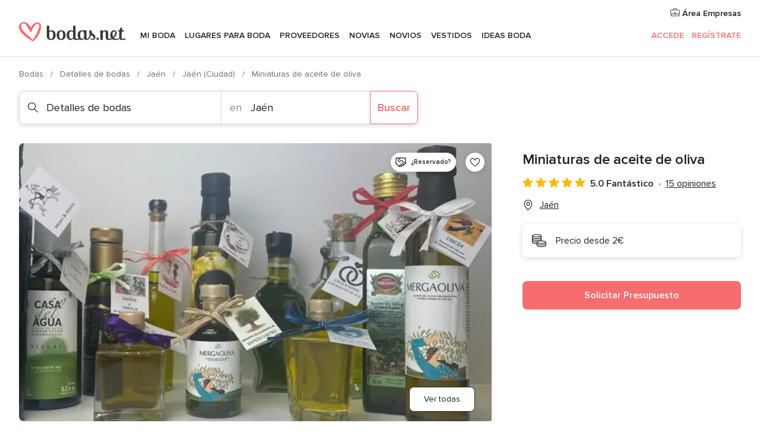

--- FILE ---
content_type: text/html; charset=UTF-8
request_url: https://www.bodas.net/detalles-de-bodas/miniaturas-de-aceite-de-oliva--e17902
body_size: 44474
content:
<!DOCTYPE html>
<html lang="es-ES" prefix="og: http://ogp.me/ns#">
<head>
<meta http-equiv="Content-Type" content="text/html; charset=utf-8">
<title>Miniaturas de aceite de oliva - Consulta disponibilidad y precios</title>
<meta name="description" content="Miniaturas de aceite de oliva (Detalles de bodas Jaén). La Aceitera Jaenera en su departamento de Miniaturas os ofrece la oportunidad de regalar un detalle original a vuestros...">
<meta name="keywords" content="Miniaturas de aceite de oliva, Detalles de bodas Miniaturas de aceite de oliva, Proveedores Miniaturas de aceite de oliva, Bodas Miniaturas de aceite de oliva, Boda Miniaturas de aceite de oliva, Detalles de bodas Jaén, Detalles de bodas Jaén, Bodas Jaén, Proveedores Jaén, Proveedores Jaén, Bodas Jaén">
<meta name="robots" content="all">
<meta name="distribution" content="global">
<meta name="rating" content="general">
<meta name="pbdate" content="0:00:36 18/01/2026">
<link rel="canonical" href="https://www.bodas.net/detalles-de-bodas/miniaturas-de-aceite-de-oliva--e17902">
<link rel="alternate" href="android-app://net.bodas.launcher/bodasnet/m.bodas.net/detalles-de-bodas/miniaturas-de-aceite-de-oliva--e17902">
<meta name="viewport" content="width=device-width, initial-scale=1.0">
<meta name="apple-custom-itunes-app" content="app-id=598636207">
<meta name="apple-itunes-app" content="app-id=598636207, app-argument=https://app.appsflyer.com/id598636207?pid=WP-iOS-ES&c=WP-ES-LANDINGS&s=es">
<meta name="google-play-app" content="app-id=net.bodas.launcher">
<link rel="shortcut icon" href="https://www.bodas.net/mobile/assets/img/favicon/favicon.png">
<meta property="fb:pages" content="60558433839" />
<meta property="fb:app_id" content="127038310647837" />
<meta property="og:type" content="website" />
<meta property="og:title" content="Miniaturas de aceite de oliva" />
<meta property="og:description" content="La Aceitera Jaenera en su departamento de Miniaturas os ofrece la oportunidad de regalar un detalle original a vuestros amigos y familiares como recuerdo del día de vuestro enlace nupcial: una botellita de auténtico aceite de oliva virgen extra de" />
<meta property="og:image" content="https://cdn0.bodas.net/vendor/17902/3_2/1280/png/sin-titulo_1_17902-171389001258570.jpeg">
<meta property="og:image:secure_url" content="https://cdn0.bodas.net/vendor/17902/3_2/1280/png/sin-titulo_1_17902-171389001258570.jpeg">
<meta property="og:image:alt" content="Miniaturas de aceite de oliva">
<meta property="og:url" content="https://www.bodas.net/detalles-de-bodas/miniaturas-de-aceite-de-oliva--e17902" />
<meta name="twitter:card" content="summary_large_image" />
<link rel="stylesheet" href="https://www.bodas.net/builds/desktop/css/symfnw-ES171-1-20260115-016_www_m_/WebBundleResponsiveMarketplaceStorefrontBodas.css">
<script>
var internalTrackingService = internalTrackingService || {
triggerSubmit : function() {},
triggerAbandon : function() {},
loaded : false
};
</script>
<script type="text/javascript">
function getCookie (name) {var b = document.cookie.match('(^|;)\\s*' + name + '\\s*=\\s*([^;]+)'); return b ? unescape(b.pop()) : null}
function overrideOneTrustGeo () {
const otgeoCookie = getCookie('otgeo') || '';
const regexp = /^([A-Za-z]+)(?:,([A-Za-z]+))?$/g;
const matches = [...otgeoCookie.matchAll(regexp)][0];
if (matches) {
const countryCode = matches[1];
const stateCode = matches[2];
const geolocationResponse = {
countryCode
};
if (stateCode) {
geolocationResponse.stateCode = stateCode;
}
return {
geolocationResponse
};
}
}
var OneTrust = overrideOneTrustGeo() || undefined;
</script>
<span class="ot-sdk-show-settings" style="display: none"></span>
<script src="https://cdn.cookielaw.org/scripttemplates/otSDKStub.js" data-language="es-ES" data-domain-script="4354ed50-c10d-4696-9216-1186021c8d0c" data-ignore-ga='true' defer></script>
<script>var isCountryCookiesActiveByDefault=false,CONSENT_ANALYTICS_GROUP="C0002",CONSENT_PERSONALIZATION_GROUP="C0003",CONSENT_TARGETED_ADVERTISING_GROUP="C0004",CONSENT_SOCIAL_MEDIA_GROUP="C0005",cookieConsentContent='',hideCookieConsentLayer= '', OptanonAlertBoxClosed='';hideCookieConsentLayer=getCookie('hideCookieConsentLayer');OptanonAlertBoxClosed=getCookie('OptanonAlertBoxClosed');if(hideCookieConsentLayer==="1"||Boolean(OptanonAlertBoxClosed)){cookieConsentContent=queryStringToJSON(getCookie('OptanonConsent')||'');}function getCookie(e){var o=document.cookie.match("(^|;)\\s*"+e+"\\s*=\\s*([^;]+)");return o?unescape(o.pop()):null}function queryStringToJSON(e){var o=e.split("&"),t={};return o.forEach(function(e){e=e.split("="),t[e[0]]=decodeURIComponent(e[1]||"")}),JSON.parse(JSON.stringify(t))}function isCookieGroupAllowed(e){var o=cookieConsentContent.groups;if("string"!=typeof o){if(!isCountryCookiesActiveByDefault && e===CONSENT_ANALYTICS_GROUP && getCookie('hideCookieConsentLayer')==="1"){return true}return isCountryCookiesActiveByDefault;}for(var t=o.split(","),n=0;n<t.length;n++)if(t[n].indexOf(e,0)>=0)return"1"===t[n].split(":")[1];return!1}function userHasAcceptedTheCookies(){var e=document.getElementsByTagName("body")[0],o=document.createEvent("HTMLEvents");cookieConsentContent=queryStringToJSON(getCookie("OptanonConsent")||""),!0===isCookieGroupAllowed(CONSENT_ANALYTICS_GROUP)&&(o.initEvent("analyticsCookiesHasBeenAccepted",!0,!1),e.dispatchEvent(o)),!0===isCookieGroupAllowed(CONSENT_PERSONALIZATION_GROUP)&&(o.initEvent("personalizationCookiesHasBeenAccepted",!0,!1),e.dispatchEvent(o)),!0===isCookieGroupAllowed(CONSENT_TARGETED_ADVERTISING_GROUP)&&(o.initEvent("targetedAdvertisingCookiesHasBeenAccepted",!0,!1),e.dispatchEvent(o)),!0===isCookieGroupAllowed(CONSENT_SOCIAL_MEDIA_GROUP)&&(o.initEvent("socialMediaAdvertisingCookiesHasBeenAccepted",!0,!1),e.dispatchEvent(o))}</script>
<script>
document.getElementsByTagName('body')[0].addEventListener('oneTrustLoaded', function () {
if (OneTrust.GetDomainData()?.ConsentModel?.Name === 'notice only') {
const cookiePolicyLinkSelector = document.querySelectorAll('.ot-sdk-show-settings')
cookiePolicyLinkSelector.forEach((selector) => {
selector.style.display = 'none'
})
}
})
</script>
<script>
function CMP() {
var body = document.getElementsByTagName('body')[0];
var event = document.createEvent('HTMLEvents');
var callbackIAB = (tcData, success) => {
if (success && (tcData.eventStatus === 'tcloaded' || tcData.eventStatus === 'useractioncomplete')) {
window.__tcfapi('removeEventListener', 2, () => {
}, callbackIAB);
if ((typeof window.Optanon !== "undefined" &&
!window.Optanon.GetDomainData().IsIABEnabled) ||
(tcData.gdprApplies &&
typeof window.Optanon !== "undefined" &&
window.Optanon.GetDomainData().IsIABEnabled &&
getCookie('OptanonAlertBoxClosed'))) {
userHasAcceptedTheCookies();
}
if (isCookieGroupAllowed(CONSENT_ANALYTICS_GROUP) !== true) {
event.initEvent('analyticsCookiesHasBeenDenied', true, false);
body.dispatchEvent(event);
}
if (isCookieGroupAllowed(CONSENT_TARGETED_ADVERTISING_GROUP) !== true) {
event.initEvent('targetedAdvertisingCookiesHasBeenDenied', true, false);
body.dispatchEvent(event);
}
if (tcData.gdprApplies && typeof window.Optanon !== "undefined" && window.Optanon.GetDomainData().IsIABEnabled) {
event.initEvent('IABTcDataReady', true, false);
body.dispatchEvent(event);
} else {
event.initEvent('nonIABCountryDataReady', true, false);
body.dispatchEvent(event);
}
}
}
var cnt = 0;
var consentSetInterval = setInterval(function () {
cnt += 1;
if (cnt === 600) {
userHasAcceptedTheCookies();
clearInterval(consentSetInterval);
}
if (typeof window.Optanon !== "undefined" && !window.Optanon.GetDomainData().IsIABEnabled) {
clearInterval(consentSetInterval);
userHasAcceptedTheCookies();
event.initEvent('oneTrustLoaded', true, false);
body.dispatchEvent(event);
event.initEvent('nonIABCountryDataReady', true, false);
body.dispatchEvent(event);
}
if (typeof window.__tcfapi !== "undefined") {
event.initEvent('oneTrustLoaded', true, false);
body.dispatchEvent(event);
clearInterval(consentSetInterval);
window.__tcfapi('addEventListener', 2, callbackIAB);
}
});
}
function OptanonWrapper() {
CMP();
}
</script>
</head><body>
<script>
var gtagScript = function() { var s = document.createElement("script"), el = document.getElementsByTagName("script")[0]; s.defer = true;
s.src = "https://www.googletagmanager.com/gtag/js?id=G-QDLJBX8LD9";
el.parentNode.insertBefore(s, el);}
window.dataLayer = window.dataLayer || [];
const analyticsGroupOpt = isCookieGroupAllowed(CONSENT_ANALYTICS_GROUP) === true;
const targetedAdsOpt = isCookieGroupAllowed(CONSENT_TARGETED_ADVERTISING_GROUP) === true;
const personalizationOpt = isCookieGroupAllowed(CONSENT_PERSONALIZATION_GROUP) === true;
window['gtag_enable_tcf_support'] = true;
document.getElementsByTagName('body')[0].addEventListener('oneTrustLoaded', function () {
gtagScript();
});
function gtag(){dataLayer.push(arguments);}
gtag('js', new Date());
gtag('consent', 'default', {
'analytics_storage': analyticsGroupOpt ? 'granted' : 'denied',
'ad_storage': targetedAdsOpt ? 'granted' : 'denied',
'ad_user_data': targetedAdsOpt ? 'granted' : 'denied',
'ad_user_personalization': targetedAdsOpt ? 'granted' : 'denied',
'functionality_storage': targetedAdsOpt ? 'granted' : 'denied',
'personalization_storage': personalizationOpt ? 'granted' : 'denied',
'security_storage': 'granted'
});
gtag('set', 'ads_data_redaction', !analyticsGroupOpt);
gtag('set', 'allow_ad_personalization_signals', analyticsGroupOpt);
gtag('set', 'allow_google_signals', analyticsGroupOpt);
gtag('set', 'allow_interest_groups', analyticsGroupOpt);
gtag('config', 'G-QDLJBX8LD9', { groups: 'analytics', 'send_page_view': false });
gtag('config', 'AW-1021727564', { groups: 'adwords' });
</script>

<div id="app-apps-download-banner" class="branch-banner-placeholder branchBannerPlaceholder"></div>

<a class="layoutSkipMain" href="#layoutMain">Ir al contenido principal</a>
<header class="layoutHeader">
<span class="layoutHeader__hamburger app-header-menu-toggle">
<i class="svgIcon app-svg-async svgIcon__list-menu "   data-name="_common/list-menu" data-svg="https://cdn1.bodas.net/assets/svg/optimized/_common/list-menu.svg" data-svg-lazyload="1"></i></span>
<a class="layoutHeader__logoAnchor app-analytics-event-click"
href="https://www.bodas.net/">
<img src="https://www.bodas.net/assets/img/logos/gen_logoHeader.svg"   alt="Bodas"  width="180" height="33"   >
</a>
<nav class="layoutHeader__nav app-header-nav">
<ul class="layoutNavMenu app-header-list">
<li class="layoutNavMenu__header">
<i class="svgIcon app-svg-async svgIcon__close layoutNavMenu__itemClose app-header-menu-toggle"   data-name="_common/close" data-svg="https://cdn1.bodas.net/assets/svg/optimized/_common/close.svg" data-svg-lazyload="1"></i>        </li>
<li class="layoutNavMenu__item app-header-menu-item-openSection layoutNavMenu__item--my_wedding ">
<a href="https://www.bodas.net/organizador-bodas"
class="layoutNavMenu__anchor app-header-menu-itemAnchor app-analytics-track-event-click "
data-tracking-section="header" data-tracking-category="Navigation" data-tracking-category-authed="1"
data-tracking-dt="tools"                >
Mi boda                </a>
<i class="svgIcon app-svg-async svgIcon__angleRightBlood layoutNavMenu__anchorArrow"   data-name="_common/angleRightBlood" data-svg="https://cdn1.bodas.net/assets/svg/optimized/_common/angleRightBlood.svg" data-svg-lazyload="1"></i>
<div class="layoutNavMenuTab app-header-menu-itemDropdown">
<div class="layoutNavMenuTab__layout">
<div class="layoutNavMenuTab__header">
<i class="svgIcon app-svg-async svgIcon__angleLeftBlood layoutNavMenuTab__icon app-header-menu-item-closeSection"   data-name="_common/angleLeftBlood" data-svg="https://cdn1.bodas.net/assets/svg/optimized/_common/angleLeftBlood.svg" data-svg-lazyload="1"></i>    <a class="layoutNavMenuTab__title" href="https://www.bodas.net/organizador-bodas">
Mi boda    </a>
<i class="svgIcon app-svg-async svgIcon__close layoutNavMenuTab__iconClose app-header-menu-toggle"   data-name="_common/close" data-svg="https://cdn1.bodas.net/assets/svg/optimized/_common/close.svg" data-svg-lazyload="1"></i></div>
<div class="layoutNavMenuTabMyWedding">
<div class="layoutNavMenuTabMyWeddingList">
<a class="layoutNavMenuTabMyWedding__title" href="https://www.bodas.net/organizador-bodas">
Mi organizador de boda        </a>
<ul class="layoutNavMenuTabMyWeddingList__content ">
<li class="layoutNavMenuTabMyWeddingList__item layoutNavMenuTabMyWeddingList__item--viewAll">
<a href="https://www.bodas.net/organizador-bodas">Ver todo</a>
</li>
<li class="layoutNavMenuTabMyWeddingList__item "
>
<a href="https://www.bodas.net/agenda-tareas-boda">
<i class="svgIcon app-svg-async svgIcon__checklist layoutNavMenuTabMyWeddingList__itemIcon"   data-name="tools/categories/checklist" data-svg="https://cdn1.bodas.net/assets/svg/optimized/tools/categories/checklist.svg" data-svg-lazyload="1"></i>                        Agenda                    </a>
</li>
<li class="layoutNavMenuTabMyWeddingList__item "
>
<a href="https://www.bodas.net/lista-invitados-boda">
<i class="svgIcon app-svg-async svgIcon__guests layoutNavMenuTabMyWeddingList__itemIcon"   data-name="tools/categories/guests" data-svg="https://cdn1.bodas.net/assets/svg/optimized/tools/categories/guests.svg" data-svg-lazyload="1"></i>                        Invitados                    </a>
</li>
<li class="layoutNavMenuTabMyWeddingList__item "
>
<a href="https://www.bodas.net/organizador-mesas-boda">
<i class="svgIcon app-svg-async svgIcon__tables layoutNavMenuTabMyWeddingList__itemIcon"   data-name="tools/categories/tables" data-svg="https://cdn1.bodas.net/assets/svg/optimized/tools/categories/tables.svg" data-svg-lazyload="1"></i>                        Mesas                    </a>
</li>
<li class="layoutNavMenuTabMyWeddingList__item "
>
<a href="https://www.bodas.net/presupuestador-boda">
<i class="svgIcon app-svg-async svgIcon__budget layoutNavMenuTabMyWeddingList__itemIcon"   data-name="tools/categories/budget" data-svg="https://cdn1.bodas.net/assets/svg/optimized/tools/categories/budget.svg" data-svg-lazyload="1"></i>                        Presupuestador                    </a>
</li>
<li class="layoutNavMenuTabMyWeddingList__item "
>
<a href="https://www.bodas.net/mis-proveedores-boda">
<i class="svgIcon app-svg-async svgIcon__vendors layoutNavMenuTabMyWeddingList__itemIcon"   data-name="tools/categories/vendors" data-svg="https://cdn1.bodas.net/assets/svg/optimized/tools/categories/vendors.svg" data-svg-lazyload="1"></i>                        Proveedores                    </a>
</li>
<li class="layoutNavMenuTabMyWeddingList__item "
>
<a href="https://www.bodas.net/mis-vestidos-novia">
<i class="svgIcon app-svg-async svgIcon__dresses layoutNavMenuTabMyWeddingList__itemIcon"   data-name="tools/categories/dresses" data-svg="https://cdn1.bodas.net/assets/svg/optimized/tools/categories/dresses.svg" data-svg-lazyload="1"></i>                        Vestidos                    </a>
</li>
<li class="layoutNavMenuTabMyWeddingList__item "
>
<a href="https://www.bodas.net/website/index.php?actionReferrer=8">
<i class="svgIcon app-svg-async svgIcon__website layoutNavMenuTabMyWeddingList__itemIcon"   data-name="tools/categories/website" data-svg="https://cdn1.bodas.net/assets/svg/optimized/tools/categories/website.svg" data-svg-lazyload="1"></i>                        Web de boda                    </a>
</li>
<li class="layoutNavMenuTabMyWeddingList__item app-analytics-track-event-click"
data-tracking-category="Navigation"
data-tracking-section="header_venues"
data-tracking-dt="contest"
>
<a href="https://www.bodas.net/sorteo">
<i class="svgIcon app-svg-async svgIcon__contest layoutNavMenuTabMyWeddingList__itemIcon"   data-name="tools/categories/contest" data-svg="https://cdn1.bodas.net/assets/svg/optimized/tools/categories/contest.svg" data-svg-lazyload="1"></i>                        Sorteo                    </a>
</li>
</ul>
</div>
<div class="layoutNavMenuTabMyWeddingBanners">
<div class="layoutNavMenuBannerBox app-header-menu-banner app-link "
data-href="https://www.bodas.net/app-bodas"
>
<div class="layoutNavMenuBannerBox__content">
<p class="layoutNavMenuBannerBox__title">Descárgate la app</p>
<span class="layoutNavMenuBannerBox__subtitle">Organiza tu boda donde y cuando quieras</span>
</div>
<img data-src="https://www.bodas.net/assets/img/logos/square-icon.svg"  class="lazyload layoutNavMenuBannerBox__icon" alt="Icono de app"  width="60" height="60"  >
</div>
<div class="layoutNavMenuBannerBox app-header-menu-banner app-link "
data-href="https://www.bodas.net/album-boda-wedshoots"
>
<div class="layoutNavMenuBannerBox__content">
<a class="layoutNavMenuBannerBox__title" href="https://www.bodas.net/album-boda-wedshoots">Wedshoots</a>
<span class="layoutNavMenuBannerBox__subtitle">Todas las fotos de tus invitados recopiladas en un álbum</span>
</div>
<img data-src="https://www.bodas.net/assets/img/wedshoots/ico_wedshoots.svg"  class="lazyload layoutNavMenuBannerBox__icon" alt="Icono de Wedshoots"  width="60" height="60"  >
</div>
</div>
</div>    </div>
</div>
</li>
<li class="layoutNavMenu__item app-header-menu-item-openSection layoutNavMenu__item--venues ">
<a href="https://www.bodas.net/bodas/banquetes"
class="layoutNavMenu__anchor app-header-menu-itemAnchor app-analytics-track-event-click "
data-tracking-section="header" data-tracking-category="Navigation" data-tracking-category-authed="1"
data-tracking-dt="venues"                >
Lugares para Boda                </a>
<i class="svgIcon app-svg-async svgIcon__angleRightBlood layoutNavMenu__anchorArrow"   data-name="_common/angleRightBlood" data-svg="https://cdn1.bodas.net/assets/svg/optimized/_common/angleRightBlood.svg" data-svg-lazyload="1"></i>
<div class="layoutNavMenuTab app-header-menu-itemDropdown">
<div class="layoutNavMenuTab__layout">
<div class="layoutNavMenuTab__header">
<i class="svgIcon app-svg-async svgIcon__angleLeftBlood layoutNavMenuTab__icon app-header-menu-item-closeSection"   data-name="_common/angleLeftBlood" data-svg="https://cdn1.bodas.net/assets/svg/optimized/_common/angleLeftBlood.svg" data-svg-lazyload="1"></i>    <a class="layoutNavMenuTab__title" href="https://www.bodas.net/bodas/banquetes">
Lugares para Boda    </a>
<i class="svgIcon app-svg-async svgIcon__close layoutNavMenuTab__iconClose app-header-menu-toggle"   data-name="_common/close" data-svg="https://cdn1.bodas.net/assets/svg/optimized/_common/close.svg" data-svg-lazyload="1"></i></div>
<div class="layoutNavMenuTabVenues">
<div class="layoutNavMenuTabVenues__categories">
<div class="layoutNavMenuTabVenuesList">
<a class="layoutNavMenuTabVenues__title"
href="https://www.bodas.net/bodas/banquetes">
Lugares para Boda            </a>
<ul class="layoutNavMenuTabVenuesList__content">
<li class="layoutNavMenuTabVenuesList__item layoutNavMenuTabVenuesList__item--viewAll">
<a href="https://www.bodas.net/bodas/banquetes">Ver todo</a>
</li>
<li class="layoutNavMenuTabVenuesList__item">
<a href="https://www.bodas.net/bodas/banquetes/fincas">
Fincas                        </a>
</li>
<li class="layoutNavMenuTabVenuesList__item">
<a href="https://www.bodas.net/bodas/banquetes/masias">
Masías                        </a>
</li>
<li class="layoutNavMenuTabVenuesList__item">
<a href="https://www.bodas.net/bodas/banquetes/hoteles">
Hoteles                        </a>
</li>
<li class="layoutNavMenuTabVenuesList__item">
<a href="https://www.bodas.net/bodas/banquetes/restaurantes">
Restaurantes                        </a>
</li>
<li class="layoutNavMenuTabVenuesList__item">
<a href="https://www.bodas.net/bodas/banquetes/salones-de-boda">
Salones de Boda                        </a>
</li>
<li class="layoutNavMenuTabVenuesList__item">
<a href="https://www.bodas.net/bodas/banquetes/castillos">
Castillos                        </a>
</li>
<li class="layoutNavMenuTabVenuesList__item">
<a href="https://www.bodas.net/bodas/banquetes/cortijos">
Cortijos                        </a>
</li>
<li class="layoutNavMenuTabVenuesList__item">
<a href="https://www.bodas.net/bodas/banquetes/haciendas">
Haciendas                        </a>
</li>
<li class="layoutNavMenuTabVenuesList__item">
<a href="https://www.bodas.net/bodas/banquetes/bodegas">
Bodegas                        </a>
</li>
<li class="layoutNavMenuTabVenuesList__item">
<a href="https://www.bodas.net/bodas/banquetes/espacios-singulares">
Espacios Singulares                        </a>
</li>
<li class="layoutNavMenuTabVenuesList__item">
<a href="https://www.bodas.net/bodas/banquetes/bodas-en-la-playa">
Bodas en la playa                        </a>
</li>
<li class="layoutNavMenuTabVenuesList__item layoutNavMenuTabVenuesList__item--highlight">
<a href="https://www.bodas.net/promociones/banquetes">
Promociones                        </a>
</li>
</ul>
</div>
</div>
<div class="layoutNavMenuTabVenuesBanners">
<div class="layoutNavMenuBannerBox app-header-menu-banner app-link app-analytics-track-event-click"
data-href="https://www.bodas.net/destination-wedding"
data-tracking-section=header_venues                      data-tracking-category=Navigation                      data-tracking-dt=destination_weddings         >
<div class="layoutNavMenuBannerBox__content">
<p class="layoutNavMenuBannerBox__title">Destination Weddings</p>
<span class="layoutNavMenuBannerBox__subtitle">Cásate en el país que siempre has soñado.</span>
</div>
<img class="svgIcon svgIcon__plane_destination layoutNavMenuBannerBox__icon lazyload" data-src="https://cdn1.bodas.net/assets/svg/original/illustration/plane_destination.svg"  alt="illustration plane destination" width="56" height="56" >    </div>
<div class="layoutNavMenuBannerBox app-header-menu-banner app-link app-analytics-track-event-click"
data-href="https://www.bodas.net/sorteo"
data-tracking-section=header_venues                      data-tracking-category=Navigation                      data-tracking-dt=contest         >
<div class="layoutNavMenuBannerBox__content">
<p class="layoutNavMenuBannerBox__title">Gana 5.000&euro;</p>
<span class="layoutNavMenuBannerBox__subtitle">Participa en la 159ª edición del sorteo de Bodas.net</span>
</div>
<img class="svgIcon svgIcon__stars layoutNavMenuBannerBox__icon lazyload" data-src="https://cdn1.bodas.net/assets/svg/original/illustration/stars.svg"  alt="illustration stars" width="56" height="56" >    </div>
</div>
</div>
</div>
</div>
</li>
<li class="layoutNavMenu__item app-header-menu-item-openSection layoutNavMenu__item--vendors ">
<a href="https://www.bodas.net/bodas/proveedores"
class="layoutNavMenu__anchor app-header-menu-itemAnchor app-analytics-track-event-click "
data-tracking-section="header" data-tracking-category="Navigation" data-tracking-category-authed="1"
data-tracking-dt="vendors"                >
Proveedores                </a>
<i class="svgIcon app-svg-async svgIcon__angleRightBlood layoutNavMenu__anchorArrow"   data-name="_common/angleRightBlood" data-svg="https://cdn1.bodas.net/assets/svg/optimized/_common/angleRightBlood.svg" data-svg-lazyload="1"></i>
<div class="layoutNavMenuTab app-header-menu-itemDropdown">
<div class="layoutNavMenuTab__layout">
<div class="layoutNavMenuTab__header">
<i class="svgIcon app-svg-async svgIcon__angleLeftBlood layoutNavMenuTab__icon app-header-menu-item-closeSection"   data-name="_common/angleLeftBlood" data-svg="https://cdn1.bodas.net/assets/svg/optimized/_common/angleLeftBlood.svg" data-svg-lazyload="1"></i>    <a class="layoutNavMenuTab__title" href="https://www.bodas.net/bodas/proveedores">
Proveedores    </a>
<i class="svgIcon app-svg-async svgIcon__close layoutNavMenuTab__iconClose app-header-menu-toggle"   data-name="_common/close" data-svg="https://cdn1.bodas.net/assets/svg/optimized/_common/close.svg" data-svg-lazyload="1"></i></div>
<div class="layoutNavMenuTabVendors">
<div class="layoutNavMenuTabVendors__content">
<div class="layoutNavMenuTabVendorsList">
<a class="layoutNavMenuTabVendors__title" href="https://www.bodas.net/bodas/proveedores">
Empieza a contratar tus proveedores            </a>
<ul class="layoutNavMenuTabVendorsList__content">
<li class="layoutNavMenuTabVendorsList__item layoutNavMenuTabVendorsList__item--viewAll">
<a href="https://www.bodas.net/bodas/proveedores">Ver todo</a>
</li>
<li class="layoutNavMenuTabVendorsList__item">
<i class="svgIcon app-svg-async svgIcon__categPhoto layoutNavMenuTabVendorsList__itemIcon"   data-name="vendors/categories/categPhoto" data-svg="https://cdn1.bodas.net/assets/svg/optimized/vendors/categories/categPhoto.svg" data-svg-lazyload="1"></i>                        <a href="https://www.bodas.net/bodas/proveedores/fotografos">
Fotógrafos                        </a>
</li>
<li class="layoutNavMenuTabVendorsList__item">
<i class="svgIcon app-svg-async svgIcon__categVideo layoutNavMenuTabVendorsList__itemIcon"   data-name="vendors/categories/categVideo" data-svg="https://cdn1.bodas.net/assets/svg/optimized/vendors/categories/categVideo.svg" data-svg-lazyload="1"></i>                        <a href="https://www.bodas.net/bodas/proveedores/video">
Vídeo                        </a>
</li>
<li class="layoutNavMenuTabVendorsList__item">
<i class="svgIcon app-svg-async svgIcon__categMusic layoutNavMenuTabVendorsList__itemIcon"   data-name="vendors/categories/categMusic" data-svg="https://cdn1.bodas.net/assets/svg/optimized/vendors/categories/categMusic.svg" data-svg-lazyload="1"></i>                        <a href="https://www.bodas.net/bodas/proveedores/musica">
Música                        </a>
</li>
<li class="layoutNavMenuTabVendorsList__item">
<i class="svgIcon app-svg-async svgIcon__categCatering layoutNavMenuTabVendorsList__itemIcon"   data-name="vendors/categories/categCatering" data-svg="https://cdn1.bodas.net/assets/svg/optimized/vendors/categories/categCatering.svg" data-svg-lazyload="1"></i>                        <a href="https://www.bodas.net/bodas/proveedores/catering">
Catering                        </a>
</li>
<li class="layoutNavMenuTabVendorsList__item">
<i class="svgIcon app-svg-async svgIcon__categRental layoutNavMenuTabVendorsList__itemIcon"   data-name="vendors/categories/categRental" data-svg="https://cdn1.bodas.net/assets/svg/optimized/vendors/categories/categRental.svg" data-svg-lazyload="1"></i>                        <a href="https://www.bodas.net/bodas/proveedores/coches-de-boda">
Coches de boda                        </a>
</li>
<li class="layoutNavMenuTabVendorsList__item">
<i class="svgIcon app-svg-async svgIcon__categTransport layoutNavMenuTabVendorsList__itemIcon"   data-name="vendors/categories/categTransport" data-svg="https://cdn1.bodas.net/assets/svg/optimized/vendors/categories/categTransport.svg" data-svg-lazyload="1"></i>                        <a href="https://www.bodas.net/bodas/proveedores/autobuses">
Autobuses                        </a>
</li>
<li class="layoutNavMenuTabVendorsList__item">
<i class="svgIcon app-svg-async svgIcon__categFlower layoutNavMenuTabVendorsList__itemIcon"   data-name="vendors/categories/categFlower" data-svg="https://cdn1.bodas.net/assets/svg/optimized/vendors/categories/categFlower.svg" data-svg-lazyload="1"></i>                        <a href="https://www.bodas.net/bodas/proveedores/floristerias">
Floristerías                        </a>
</li>
<li class="layoutNavMenuTabVendorsList__item">
<i class="svgIcon app-svg-async svgIcon__categInvite layoutNavMenuTabVendorsList__itemIcon"   data-name="vendors/categories/categInvite" data-svg="https://cdn1.bodas.net/assets/svg/optimized/vendors/categories/categInvite.svg" data-svg-lazyload="1"></i>                        <a href="https://www.bodas.net/bodas/proveedores/invitaciones-de-boda">
Invitaciones de boda                        </a>
</li>
<li class="layoutNavMenuTabVendorsList__item">
<i class="svgIcon app-svg-async svgIcon__categGift layoutNavMenuTabVendorsList__itemIcon"   data-name="vendors/categories/categGift" data-svg="https://cdn1.bodas.net/assets/svg/optimized/vendors/categories/categGift.svg" data-svg-lazyload="1"></i>                        <a href="https://www.bodas.net/bodas/proveedores/detalles-de-bodas">
Detalles de bodas                        </a>
</li>
<li class="layoutNavMenuTabVendorsList__item">
<i class="svgIcon app-svg-async svgIcon__categPlane layoutNavMenuTabVendorsList__itemIcon"   data-name="vendors/categories/categPlane" data-svg="https://cdn1.bodas.net/assets/svg/optimized/vendors/categories/categPlane.svg" data-svg-lazyload="1"></i>                        <a href="https://www.bodas.net/bodas/proveedores/viaje-de-novios">
Viaje de novios                        </a>
</li>
</ul>
</div>
<div class="layoutNavMenuTabVendorsListOthers">
<p class="layoutNavMenuTabVendorsListOthers__subtitle">Otras categorías</p>
<ul class="layoutNavMenuTabVendorsListOthers__container">
<li class="layoutNavMenuTabVendorsListOthers__item">
<a href="https://www.bodas.net/bodas/proveedores/mobiliario">
Mobiliario                        </a>
</li>
<li class="layoutNavMenuTabVendorsListOthers__item">
<a href="https://www.bodas.net/bodas/proveedores/carpas">
Carpas                        </a>
</li>
<li class="layoutNavMenuTabVendorsListOthers__item">
<a href="https://www.bodas.net/bodas/proveedores/animacion">
Animación                        </a>
</li>
<li class="layoutNavMenuTabVendorsListOthers__item">
<a href="https://www.bodas.net/bodas/proveedores/decoracion-para-bodas">
Decoración para bodas                        </a>
</li>
<li class="layoutNavMenuTabVendorsListOthers__item">
<a href="https://www.bodas.net/bodas/proveedores/listas-de-boda">
Listas de boda                        </a>
</li>
<li class="layoutNavMenuTabVendorsListOthers__item">
<a href="https://www.bodas.net/bodas/proveedores/organizacion-bodas">
Organización Bodas                        </a>
</li>
<li class="layoutNavMenuTabVendorsListOthers__item">
<a href="https://www.bodas.net/bodas/proveedores/tartas-de-boda">
Tartas de boda                        </a>
</li>
<li class="layoutNavMenuTabVendorsListOthers__item">
<a href="https://www.bodas.net/bodas/proveedores/food-truck-y-mesas-dulces">
Food truck y mesas dulces                        </a>
</li>
<li class="layoutNavMenuTabVendorsListOthers__deals">
<a href="https://www.bodas.net/promociones/proveedores">
Promociones                        </a>
</li>
</ul>
</div>
</div>
<div class="layoutNavMenuTabVendorsBanners">
<div class="layoutNavMenuBannerBox app-header-menu-banner app-link app-analytics-track-event-click"
data-href="https://www.bodas.net/destination-wedding"
data-tracking-section=header_vendors                      data-tracking-category=Navigation                      data-tracking-dt=destination_weddings         >
<div class="layoutNavMenuBannerBox__content">
<p class="layoutNavMenuBannerBox__title">Destination Weddings</p>
<span class="layoutNavMenuBannerBox__subtitle">Cásate en el país que siempre has soñado.</span>
</div>
<img class="svgIcon svgIcon__plane_destination layoutNavMenuBannerBox__icon lazyload" data-src="https://cdn1.bodas.net/assets/svg/original/illustration/plane_destination.svg"  alt="illustration plane destination" width="56" height="56" >    </div>
<div class="layoutNavMenuBannerBox app-header-menu-banner app-link app-analytics-track-event-click"
data-href="https://www.bodas.net/sorteo"
data-tracking-section=header_vendors                      data-tracking-category=Navigation                      data-tracking-dt=contest         >
<div class="layoutNavMenuBannerBox__content">
<p class="layoutNavMenuBannerBox__title">Gana 5.000&euro;</p>
<span class="layoutNavMenuBannerBox__subtitle">Participa en la 159ª edición del sorteo de Bodas.net</span>
</div>
<img class="svgIcon svgIcon__stars layoutNavMenuBannerBox__icon lazyload" data-src="https://cdn1.bodas.net/assets/svg/original/illustration/stars.svg"  alt="illustration stars" width="56" height="56" >    </div>
</div>
<div class="layoutNavMenuTabVendorsOtherTabs">
<div class="layoutNavMenuTabVendorsBride">
<p class="layoutNavMenuTabVendorsOtherTabs__subtitle">Novias</p>
<ul class="layoutNavMenuTabVendorsOtherTabsList">
<li class="layoutNavMenuTabVendorsOtherTabsList__item">
<a href="https://www.bodas.net/bodas/novias/talleres-de-novia">
Talleres de novia                                </a>
</li>
<li class="layoutNavMenuTabVendorsOtherTabsList__item">
<a href="https://www.bodas.net/bodas/novias/tiendas-de-novia">
Tiendas de novia                                </a>
</li>
<li class="layoutNavMenuTabVendorsOtherTabsList__item">
<a href="https://www.bodas.net/bodas/novias/complementos-novia">
Complementos novia                                </a>
</li>
<li class="layoutNavMenuTabVendorsOtherTabsList__item">
<a href="https://www.bodas.net/bodas/novias/joyeria">
Joyería                                </a>
</li>
<li class="layoutNavMenuTabVendorsOtherTabsList__item">
<a href="https://www.bodas.net/bodas/novias/belleza-novias">
Belleza Novias                                </a>
</li>
<li class="layoutNavMenuTabVendorsOtherTabsList__item">
<a href="https://www.bodas.net/bodas/novias/trajes-fiesta">
Trajes fiesta                                </a>
</li>
<li class="layoutNavMenuTabVendorsOtherTabsList__item">
<a href="https://www.bodas.net/bodas/novias/trajes-madrina">
Trajes madrina                                </a>
</li>
<li class="layoutNavMenuTabVendorsOtherTabsList__item">
<a href="https://www.bodas.net/bodas/novias/vestidos-de-arras">
Vestidos de arras                                </a>
</li>
<li class="layoutNavMenuTabVendorsOtherTabsList__item layoutNavMenuTabVendorsOtherTabsList__item--deals">
<a href="https://www.bodas.net/promociones/novias">
Promociones                            </a>
</li>
</ul>
</div>
<div class="layoutNavMenuTabVendorsGrooms">
<p class="layoutNavMenuTabVendorsOtherTabs__subtitle">Novios</p>
<ul class="layoutNavMenuTabVendorsOtherTabsList">
<li class="layoutNavMenuTabVendorsOtherTabsList__item">
<a href="https://www.bodas.net/bodas/novios/trajes-novio">
Trajes novio                                </a>
</li>
<li class="layoutNavMenuTabVendorsOtherTabsList__item">
<a href="https://www.bodas.net/bodas/novios/alquiler-trajes">
Alquiler Trajes                                </a>
</li>
<li class="layoutNavMenuTabVendorsOtherTabsList__item">
<a href="https://www.bodas.net/bodas/novios/complementos-novio">
Complementos novio                                </a>
</li>
<li class="layoutNavMenuTabVendorsOtherTabsList__item">
<a href="https://www.bodas.net/bodas/novios/cuidado-masculino">
Cuidado masculino                                </a>
</li>
<li class="layoutNavMenuTabVendorsOtherTabsList__item layoutNavMenuTabVendorsOtherTabsList__item--deals">
<a href="https://www.bodas.net/promociones/novios">
Promociones                            </a>
</li>
</ul>
</div>
</div>
</div>    </div>
</div>
</li>
<li class="layoutNavMenu__item app-header-menu-item-openSection layoutNavMenu__item--brides ">
<a href="https://www.bodas.net/bodas/novias"
class="layoutNavMenu__anchor app-header-menu-itemAnchor app-analytics-track-event-click "
data-tracking-section="header" data-tracking-category="Navigation" data-tracking-category-authed="1"
>
Novias                </a>
<i class="svgIcon app-svg-async svgIcon__angleRightBlood layoutNavMenu__anchorArrow"   data-name="_common/angleRightBlood" data-svg="https://cdn1.bodas.net/assets/svg/optimized/_common/angleRightBlood.svg" data-svg-lazyload="1"></i>
<div class="layoutNavMenuTab app-header-menu-itemDropdown">
<div class="layoutNavMenuTab__layout">
<div class="layoutNavMenuTab__header">
<i class="svgIcon app-svg-async svgIcon__angleLeftBlood layoutNavMenuTab__icon app-header-menu-item-closeSection"   data-name="_common/angleLeftBlood" data-svg="https://cdn1.bodas.net/assets/svg/optimized/_common/angleLeftBlood.svg" data-svg-lazyload="1"></i>    <a class="layoutNavMenuTab__title" href="https://www.bodas.net/bodas/novias">
Novias    </a>
<i class="svgIcon app-svg-async svgIcon__close layoutNavMenuTab__iconClose app-header-menu-toggle"   data-name="_common/close" data-svg="https://cdn1.bodas.net/assets/svg/optimized/_common/close.svg" data-svg-lazyload="1"></i></div>
<div class="layoutNavMenuTabBridesGrooms">
<div class="layoutNavMenuTabBridesGroomsList">
<a class="layoutNavMenuTabBridesGrooms__title" href="https://www.bodas.net/bodas/novias">
Novias        </a>
<ul class="layoutNavMenuTabBridesGroomsList__content">
<li class="layoutNavMenuTabBridesGroomsList__item layoutNavMenuTabBridesGroomsList__item--viewAll">
<a href="https://www.bodas.net/bodas/novias">Ver todo</a>
</li>
<li class="layoutNavMenuTabBridesGroomsList__item">
<a href="https://www.bodas.net/bodas/novias/talleres-de-novia">
Talleres de novia                    </a>
</li>
<li class="layoutNavMenuTabBridesGroomsList__item">
<a href="https://www.bodas.net/bodas/novias/tiendas-de-novia">
Tiendas de novia                    </a>
</li>
<li class="layoutNavMenuTabBridesGroomsList__item">
<a href="https://www.bodas.net/bodas/novias/complementos-novia">
Complementos novia                    </a>
</li>
<li class="layoutNavMenuTabBridesGroomsList__item">
<a href="https://www.bodas.net/bodas/novias/joyeria">
Joyería                    </a>
</li>
<li class="layoutNavMenuTabBridesGroomsList__item">
<a href="https://www.bodas.net/bodas/novias/belleza-novias">
Belleza Novias                    </a>
</li>
<li class="layoutNavMenuTabBridesGroomsList__item">
<a href="https://www.bodas.net/bodas/novias/trajes-fiesta">
Trajes fiesta                    </a>
</li>
<li class="layoutNavMenuTabBridesGroomsList__item">
<a href="https://www.bodas.net/bodas/novias/trajes-madrina">
Trajes madrina                    </a>
</li>
<li class="layoutNavMenuTabBridesGroomsList__item">
<a href="https://www.bodas.net/bodas/novias/vestidos-de-arras">
Vestidos de arras                    </a>
</li>
<li class="layoutNavMenuTabBridesGroomsList__item layoutNavMenuTabBridesGroomsList__item--highlight">
<a href="https://www.bodas.net/promociones/novias">
Promociones                </a>
</li>
</ul>
</div>
<div class="layoutNavMenuTabBridesGroomsBanner">
<div class="layoutNavMenuBannerBox app-header-menu-banner app-link "
data-href="https://www.bodas.net/vestidos-novias"
>
<div class="layoutNavMenuBannerBox__content">
<p class="layoutNavMenuBannerBox__title">Catálogo de vestidos</p>
<span class="layoutNavMenuBannerBox__subtitle">Elige el tuyo y encuentra tu tienda más cercana.</span>
</div>
<img class="svgIcon svgIcon__dress layoutNavMenuBannerBox__icon lazyload" data-src="https://cdn1.bodas.net/assets/svg/original/illustration/dress.svg"  alt="illustration dress" width="56" height="56" >    </div>
</div>
</div>    </div>
</div>
</li>
<li class="layoutNavMenu__item app-header-menu-item-openSection layoutNavMenu__item--grooms ">
<a href="https://www.bodas.net/bodas/novios"
class="layoutNavMenu__anchor app-header-menu-itemAnchor app-analytics-track-event-click "
data-tracking-section="header" data-tracking-category="Navigation" data-tracking-category-authed="1"
>
Novios                </a>
<i class="svgIcon app-svg-async svgIcon__angleRightBlood layoutNavMenu__anchorArrow"   data-name="_common/angleRightBlood" data-svg="https://cdn1.bodas.net/assets/svg/optimized/_common/angleRightBlood.svg" data-svg-lazyload="1"></i>
<div class="layoutNavMenuTab app-header-menu-itemDropdown">
<div class="layoutNavMenuTab__layout">
<div class="layoutNavMenuTab__header">
<i class="svgIcon app-svg-async svgIcon__angleLeftBlood layoutNavMenuTab__icon app-header-menu-item-closeSection"   data-name="_common/angleLeftBlood" data-svg="https://cdn1.bodas.net/assets/svg/optimized/_common/angleLeftBlood.svg" data-svg-lazyload="1"></i>    <a class="layoutNavMenuTab__title" href="https://www.bodas.net/bodas/novios">
Novios    </a>
<i class="svgIcon app-svg-async svgIcon__close layoutNavMenuTab__iconClose app-header-menu-toggle"   data-name="_common/close" data-svg="https://cdn1.bodas.net/assets/svg/optimized/_common/close.svg" data-svg-lazyload="1"></i></div>
<div class="layoutNavMenuTabBridesGrooms">
<div class="layoutNavMenuTabBridesGroomsList">
<a class="layoutNavMenuTabBridesGrooms__title" href="https://www.bodas.net/bodas/novios">
Novios        </a>
<ul class="layoutNavMenuTabBridesGroomsList__content">
<li class="layoutNavMenuTabBridesGroomsList__item layoutNavMenuTabBridesGroomsList__item--viewAll">
<a href="https://www.bodas.net/bodas/novios">Ver todo</a>
</li>
<li class="layoutNavMenuTabBridesGroomsList__item">
<a href="https://www.bodas.net/bodas/novios/trajes-novio">
Trajes novio                    </a>
</li>
<li class="layoutNavMenuTabBridesGroomsList__item">
<a href="https://www.bodas.net/bodas/novios/alquiler-trajes">
Alquiler Trajes                    </a>
</li>
<li class="layoutNavMenuTabBridesGroomsList__item">
<a href="https://www.bodas.net/bodas/novios/complementos-novio">
Complementos novio                    </a>
</li>
<li class="layoutNavMenuTabBridesGroomsList__item">
<a href="https://www.bodas.net/bodas/novios/cuidado-masculino">
Cuidado masculino                    </a>
</li>
<li class="layoutNavMenuTabBridesGroomsList__item layoutNavMenuTabBridesGroomsList__item--highlight">
<a href="https://www.bodas.net/promociones/novios">
Promociones                </a>
</li>
</ul>
</div>
<div class="layoutNavMenuTabBridesGroomsBanner">
<div class="layoutNavMenuBannerBox app-header-menu-banner app-link "
data-href="https://www.bodas.net/trajes-novio"
>
<div class="layoutNavMenuBannerBox__content">
<p class="layoutNavMenuBannerBox__title">Catálogo de trajes</p>
<span class="layoutNavMenuBannerBox__subtitle">Elige el tuyo y encuentra tu tienda más cercana.</span>
</div>
<img class="svgIcon svgIcon__bowtie_blue layoutNavMenuBannerBox__icon lazyload" data-src="https://cdn1.bodas.net/assets/svg/original/illustration/bowtie_blue.svg"  alt="illustration bowtie blue" width="56" height="56" >    </div>
</div>
</div>    </div>
</div>
</li>
<li class="layoutNavMenu__item app-header-menu-item-openSection layoutNavMenu__item--dresses ">
<a href="https://www.bodas.net/vestidos-novias"
class="layoutNavMenu__anchor app-header-menu-itemAnchor app-analytics-track-event-click "
data-tracking-section="header" data-tracking-category="Navigation" data-tracking-category-authed="1"
data-tracking-dt="dresses"                >
Vestidos                </a>
<i class="svgIcon app-svg-async svgIcon__angleRightBlood layoutNavMenu__anchorArrow"   data-name="_common/angleRightBlood" data-svg="https://cdn1.bodas.net/assets/svg/optimized/_common/angleRightBlood.svg" data-svg-lazyload="1"></i>
<div class="layoutNavMenuTab app-header-menu-itemDropdown">
<div class="layoutNavMenuTab__layout">
<div class="layoutNavMenuTab__header">
<i class="svgIcon app-svg-async svgIcon__angleLeftBlood layoutNavMenuTab__icon app-header-menu-item-closeSection"   data-name="_common/angleLeftBlood" data-svg="https://cdn1.bodas.net/assets/svg/optimized/_common/angleLeftBlood.svg" data-svg-lazyload="1"></i>    <a class="layoutNavMenuTab__title" href="https://www.bodas.net/vestidos-novias">
Vestidos    </a>
<i class="svgIcon app-svg-async svgIcon__close layoutNavMenuTab__iconClose app-header-menu-toggle"   data-name="_common/close" data-svg="https://cdn1.bodas.net/assets/svg/optimized/_common/close.svg" data-svg-lazyload="1"></i></div>
<div class="layoutNavMenuTabDresses">
<div class="layoutNavMenuTabDressesList">
<a class="layoutNavMenuTabDresses__title" href="https://www.bodas.net/vestidos-novias">
Lo último en moda nupcial        </a>
<ul class="layoutNavMenuTabDressesList__content">
<li class="layoutNavMenuTabDressesList__item layoutNavMenuTabDressesList__item--viewAll">
<a href="https://www.bodas.net/vestidos-novias">Ver todo</a>
</li>
<li class="layoutNavMenuTabDressesList__item">
<a href="https://www.bodas.net/vestidos-novias" class="layoutNavMenuTabDressesList__Link">
<i class="svgIcon app-svg-async svgIcon__bride-dress layoutNavMenuTabDressesList__itemIcon"   data-name="dresses/categories/bride-dress" data-svg="https://cdn1.bodas.net/assets/svg/optimized/dresses/categories/bride-dress.svg" data-svg-lazyload="1"></i>                        Novia                    </a>
</li>
<li class="layoutNavMenuTabDressesList__item">
<a href="https://www.bodas.net/trajes-novio" class="layoutNavMenuTabDressesList__Link">
<i class="svgIcon app-svg-async svgIcon__suit layoutNavMenuTabDressesList__itemIcon"   data-name="dresses/categories/suit" data-svg="https://cdn1.bodas.net/assets/svg/optimized/dresses/categories/suit.svg" data-svg-lazyload="1"></i>                        Novio                    </a>
</li>
<li class="layoutNavMenuTabDressesList__item">
<a href="https://www.bodas.net/vestidos-fiesta" class="layoutNavMenuTabDressesList__Link">
<i class="svgIcon app-svg-async svgIcon__dress layoutNavMenuTabDressesList__itemIcon"   data-name="dresses/categories/dress" data-svg="https://cdn1.bodas.net/assets/svg/optimized/dresses/categories/dress.svg" data-svg-lazyload="1"></i>                        Fiesta                    </a>
</li>
</ul>
</div>
<div class="layoutNavMenuTabDressesFeatured">
<p class="layoutNavMenuTabDresses__subtitle">Diseñadores destacados</p>
<div class="layoutNavMenuTabDressesFeatured__content">
<a href="https://www.bodas.net/vestidos-novias/rosa-clara--d28">
<figure class="layoutNavMenuTabDressesFeaturedItem">
<img data-src="https://cdn0.bodas.net/cat/vestidos-novias/rosa-clara/virrey--mfvr757463.jpg"  class="lazyload layoutNavMenuTabDressesFeaturedItem__image" alt="Rosa Clará"  width="290" height="406"  >
<figcaption class="layoutNavMenuTabDressesFeaturedItem__name">Rosa Clará</figcaption>
</figure>
</a>
<a href="https://www.bodas.net/vestidos-novias/adore-by-justin-alexander--d1191">
<figure class="layoutNavMenuTabDressesFeaturedItem">
<img data-src="https://cdn0.bodas.net/cat/vestidos-novias/adore-by-justin-alexander/willow--mfvr761517.jpg"  class="lazyload layoutNavMenuTabDressesFeaturedItem__image" alt="Adore by Justin Alexander"  width="290" height="406"  >
<figcaption class="layoutNavMenuTabDressesFeaturedItem__name">Adore by Justin Alexander</figcaption>
</figure>
</a>
<a href="https://www.bodas.net/vestidos-novias/luna-novias--d168">
<figure class="layoutNavMenuTabDressesFeaturedItem">
<img data-src="https://cdn0.bodas.net/cat/vestidos-novias/luna-novias/janid--mfvr758249.jpg"  class="lazyload layoutNavMenuTabDressesFeaturedItem__image" alt="Luna Novias"  width="290" height="406"  >
<figcaption class="layoutNavMenuTabDressesFeaturedItem__name">Luna Novias</figcaption>
</figure>
</a>
<a href="https://www.bodas.net/vestidos-novias/sincerity-bridal--d439">
<figure class="layoutNavMenuTabDressesFeaturedItem">
<img data-src="https://cdn0.bodas.net/cat/vestidos-novias/sincerity-bridal/44565--mfvr761013.jpg"  class="lazyload layoutNavMenuTabDressesFeaturedItem__image" alt="Sincerity Bridal"  width="290" height="406"  >
<figcaption class="layoutNavMenuTabDressesFeaturedItem__name">Sincerity Bridal</figcaption>
</figure>
</a>
<a href="https://www.bodas.net/vestidos-novias/demetrios--d175">
<figure class="layoutNavMenuTabDressesFeaturedItem">
<img data-src="https://cdn0.bodas.net/cat/vestidos-novias/demetrios/dr407--mfvr751469.jpg"  class="lazyload layoutNavMenuTabDressesFeaturedItem__image" alt="Demetrios"  width="290" height="406"  >
<figcaption class="layoutNavMenuTabDressesFeaturedItem__name">Demetrios</figcaption>
</figure>
</a>
</div>
</div>
</div>
</div>
</div>
</li>
<li class="layoutNavMenu__item app-header-menu-item-openSection layoutNavMenu__item--articles ">
<a href="https://www.bodas.net/articulos"
class="layoutNavMenu__anchor app-header-menu-itemAnchor app-analytics-track-event-click "
data-tracking-section="header" data-tracking-category="Navigation" data-tracking-category-authed="1"
data-tracking-dt="ideas"                >
Ideas boda                </a>
<i class="svgIcon app-svg-async svgIcon__angleRightBlood layoutNavMenu__anchorArrow"   data-name="_common/angleRightBlood" data-svg="https://cdn1.bodas.net/assets/svg/optimized/_common/angleRightBlood.svg" data-svg-lazyload="1"></i>
<div class="layoutNavMenuTab app-header-menu-itemDropdown">
<div class="layoutNavMenuTab__layout">
<div class="layoutNavMenuTab__header">
<i class="svgIcon app-svg-async svgIcon__angleLeftBlood layoutNavMenuTab__icon app-header-menu-item-closeSection"   data-name="_common/angleLeftBlood" data-svg="https://cdn1.bodas.net/assets/svg/optimized/_common/angleLeftBlood.svg" data-svg-lazyload="1"></i>    <a class="layoutNavMenuTab__title" href="https://www.bodas.net/articulos">
Ideas boda    </a>
<i class="svgIcon app-svg-async svgIcon__close layoutNavMenuTab__iconClose app-header-menu-toggle"   data-name="_common/close" data-svg="https://cdn1.bodas.net/assets/svg/optimized/_common/close.svg" data-svg-lazyload="1"></i></div>
<div class="layoutNavMenuTabArticles">
<div class="layoutNavMenuTabArticlesList">
<a class="layoutNavMenuTabArticles__title" href="https://www.bodas.net/articulos">
Toda la inspiración y consejos para tu boda        </a>
<ul class="layoutNavMenuTabArticlesList__content">
<li class="layoutNavMenuTabArticlesList__item layoutNavMenuTabArticlesList__item--viewAll">
<a href="https://www.bodas.net/articulos">Ver todo</a>
</li>
<li class="layoutNavMenuTabArticlesList__item">
<a href="https://www.bodas.net/articulos/antes-de-la-boda--t1">
Antes de la boda                    </a>
</li>
<li class="layoutNavMenuTabArticlesList__item">
<a href="https://www.bodas.net/articulos/la-ceremonia-de-boda--t2">
La ceremonia de boda                    </a>
</li>
<li class="layoutNavMenuTabArticlesList__item">
<a href="https://www.bodas.net/articulos/el-banquete--t3">
El banquete                    </a>
</li>
<li class="layoutNavMenuTabArticlesList__item">
<a href="https://www.bodas.net/articulos/los-servicios-para-tu-boda--t4">
Los servicios para tu boda                    </a>
</li>
<li class="layoutNavMenuTabArticlesList__item">
<a href="https://www.bodas.net/articulos/moda-nupcial--t5">
Moda nupcial                    </a>
</li>
<li class="layoutNavMenuTabArticlesList__item">
<a href="https://www.bodas.net/articulos/belleza-y-salud--t6">
Belleza y salud                    </a>
</li>
<li class="layoutNavMenuTabArticlesList__item">
<a href="https://www.bodas.net/articulos/luna-de-miel--t7">
Luna de miel                    </a>
</li>
<li class="layoutNavMenuTabArticlesList__item">
<a href="https://www.bodas.net/articulos/despues-de-la-boda--t8">
Después de la boda                    </a>
</li>
<li class="layoutNavMenuTabArticlesList__item">
<a href="https://www.bodas.net/articulos/hazlo-tu-mism@--t35">
Hazlo tú mism@                    </a>
</li>
<li class="layoutNavMenuTabArticlesList__item">
<a href="https://www.bodas.net/articulos/cronicas-de-boda--t36">
Crónicas de boda                    </a>
</li>
</ul>
</div>
<div class="layoutNavMenuTabArticlesBanners">
<div class="layoutNavMenuTabArticlesBannersItem app-header-menu-banner app-link"
data-href="https://www.bodas.net/cronicas-boda">
<figure class="layoutNavMenuTabArticlesBannersItem__figure">
<img data-src="https://www.bodas.net/assets/img/components/header/tabs/realweddings_banner.jpg" data-srcset="https://www.bodas.net/assets/img/components/header/tabs/realweddings_banner@2x.jpg 2x" class="lazyload layoutNavMenuTabArticlesBannersItem__image" alt="Bodas reales"  width="304" height="90"  >
<figcaption class="layoutNavMenuTabArticlesBannersItem__content">
<a href="https://www.bodas.net/cronicas-boda"
title="Bodas reales"
class="layoutNavMenuTabArticlesBannersItem__title">Bodas reales</a>
<p class="layoutNavMenuTabArticlesBannersItem__description">
Cada boda es un mundo y detrás de cada una hay una preciosa historia.            </p>
</figcaption>
</figure>
</div>
<div class="layoutNavMenuTabArticlesBannersItem app-header-menu-banner app-link"
data-href="https://www.bodas.net/luna-de-miel">
<figure class="layoutNavMenuTabArticlesBannersItem__figure">
<img data-src="https://www.bodas.net/assets/img/components/header/tabs/honeymoons_banner.jpg" data-srcset="https://www.bodas.net/assets/img/components/header/tabs/honeymoons_banner@2x.jpg 2x" class="lazyload layoutNavMenuTabArticlesBannersItem__image" alt="Luna de miel"  width="304" height="90"  >
<figcaption class="layoutNavMenuTabArticlesBannersItem__content">
<a href="https://www.bodas.net/luna-de-miel"
title="Luna de miel"
class="layoutNavMenuTabArticlesBannersItem__title">Luna de miel</a>
<p class="layoutNavMenuTabArticlesBannersItem__description">
Encuentra el destino de ensueño para tu luna de miel.            </p>
</figcaption>
</figure>
</div>
</div>
</div>    </div>
</div>
</li>
<li class="layoutNavMenu__item app-header-menu-item-openSection layoutNavMenu__item--community ">
<a href="https://comunidad.bodas.net/"
class="layoutNavMenu__anchor app-header-menu-itemAnchor app-analytics-track-event-click "
data-tracking-section="header" data-tracking-category="Navigation" data-tracking-category-authed="1"
data-tracking-dt="community"                >
Comunidad                </a>
<i class="svgIcon app-svg-async svgIcon__angleRightBlood layoutNavMenu__anchorArrow"   data-name="_common/angleRightBlood" data-svg="https://cdn1.bodas.net/assets/svg/optimized/_common/angleRightBlood.svg" data-svg-lazyload="1"></i>
<div class="layoutNavMenuTab app-header-menu-itemDropdown">
<div class="layoutNavMenuTab__layout">
<div class="layoutNavMenuTab__header">
<i class="svgIcon app-svg-async svgIcon__angleLeftBlood layoutNavMenuTab__icon app-header-menu-item-closeSection"   data-name="_common/angleLeftBlood" data-svg="https://cdn1.bodas.net/assets/svg/optimized/_common/angleLeftBlood.svg" data-svg-lazyload="1"></i>    <a class="layoutNavMenuTab__title" href="https://comunidad.bodas.net/">
Comunidad    </a>
<i class="svgIcon app-svg-async svgIcon__close layoutNavMenuTab__iconClose app-header-menu-toggle"   data-name="_common/close" data-svg="https://cdn1.bodas.net/assets/svg/optimized/_common/close.svg" data-svg-lazyload="1"></i></div>
<div class="layoutNavMenuTabCommunity">
<div class="layoutNavMenuTabCommunityList">
<a class="layoutNavMenuTabCommunity__title" href="https://comunidad.bodas.net/">
Grupos por temática        </a>
<ul class="layoutNavMenuTabCommunityList__content">
<li class="layoutNavMenuTabCommunityList__item layoutNavMenuTabCommunityList__item--viewAll">
<a href="https://comunidad.bodas.net/">Ver todo</a>
</li>
<li class="layoutNavMenuTabCommunityList__item">
<a href="https://comunidad.bodas.net/grupos/grupo-organizar-una-boda">
Grupo Organizar una boda                    </a>
</li>
<li class="layoutNavMenuTabCommunityList__item">
<a href="https://comunidad.bodas.net/grupos/grupo-moda-nupcial">
Grupo Moda Nupcial                    </a>
</li>
<li class="layoutNavMenuTabCommunityList__item">
<a href="https://comunidad.bodas.net/grupos/grupo-antes-de-la-boda">
Grupo Antes de la boda                    </a>
</li>
<li class="layoutNavMenuTabCommunityList__item">
<a href="https://comunidad.bodas.net/grupos/grupo-manualidades-para-bodas">
Grupo Manualidades                    </a>
</li>
<li class="layoutNavMenuTabCommunityList__item">
<a href="https://comunidad.bodas.net/grupos/grupo-luna-de-miel">
Grupo Luna de miel                    </a>
</li>
<li class="layoutNavMenuTabCommunityList__item">
<a href="https://comunidad.bodas.net/grupos/grupo-bodas-net">
Grupo Bodas.net                    </a>
</li>
<li class="layoutNavMenuTabCommunityList__item">
<a href="https://comunidad.bodas.net/grupos/grupo-belleza">
Grupo Belleza                    </a>
</li>
<li class="layoutNavMenuTabCommunityList__item">
<a href="https://comunidad.bodas.net/grupos/grupo-banquetes">
Grupo Banquetes                    </a>
</li>
<li class="layoutNavMenuTabCommunityList__item">
<a href="https://comunidad.bodas.net/grupos/grupo-ceremonia-nupcial">
Grupo Ceremonia Nupcial                    </a>
</li>
<li class="layoutNavMenuTabCommunityList__item">
<a href="https://comunidad.bodas.net/grupos/grupo-recien-casados">
Grupo Recién Casad@s                    </a>
</li>
<li class="layoutNavMenuTabCommunityList__item">
<a href="https://comunidad.bodas.net/grupos/grupo-futuras-mamas">
Grupo Futuras Mamás                    </a>
</li>
<li class="layoutNavMenuTabCommunityList__item">
<a href="https://comunidad.bodas.net/grupos/grupo-bodas-famosas">
Grupo Bodas Famosas                    </a>
</li>
<li class="layoutNavMenuTabCommunityList__item">
<a href="https://comunidad.bodas.net/grupos/grupo-viviendo-juntos">
Grupo Vida en pareja                    </a>
</li>
<li class="layoutNavMenuTabCommunityList__item">
<a href="https://comunidad.bodas.net/grupos/grupo-sorteo">
Grupo Sorteo                    </a>
</li>
<li class="layoutNavMenuTabCommunityList__item">
<a href="https://comunidad.bodas.net/grupos/grupo-soporte">
Grupo Soporte                    </a>
</li>
<li class="layoutNavMenuTabCommunityList__item">
<a href="https://comunidad.bodas.net/grupos/grupo-juegos-boda">
Grupo Juegos y test                    </a>
</li>
<li class="layoutNavMenuTabCommunityList__item">
<a href="https://comunidad.bodas.net/grupos-provincia">
Grupos por Provincia                    </a>
</li>
</ul>
</div>
<div class="layoutNavMenuTabCommunityLast">
<p class="layoutNavMenuTabCommunityLast__subtitle app-header-menu-community app-link"
role="link"
tabindex="0" data-href="https://comunidad.bodas.net/">Entérate de lo último</p>
<ul class="layoutNavMenuTabCommunityLast__list">
<li>
<a href="https://comunidad.bodas.net/">
Posts                    </a>
</li>
<li>
<a href="https://comunidad.bodas.net/fotos">
Fotos                    </a>
</li>
<li>
<a href="https://comunidad.bodas.net/videos">
Vídeos                    </a>
</li>
<li>
<a href="https://comunidad.bodas.net/miembros">
Usuarios                    </a>
</li>
</ul>
</div>
</div>    </div>
</div>
</li>
<li class="layoutNavMenu__itemFooter layoutNavMenu__itemFooter--bordered app-analytics-track-event-click"
data-tracking-section="header"
data-tracking-category="Navigation"
data-tracking-dt="contest"
data-tracking-category-authed="1"
>
<a class="layoutNavMenu__anchorFooter" href="https://www.bodas.net/sorteo">
<i class="svgIcon app-svg-async svgIcon__celebrate "   data-name="_common/celebrate" data-svg="https://cdn1.bodas.net/assets/svg/optimized/_common/celebrate.svg" data-svg-lazyload="1"></i>                    Sorteo de 5.000&euro;                </a>
</li>
<li class="layoutNavMenu__itemFooter">
<a class="layoutNavMenu__anchorFooter" rel="nofollow" href="https://wedshootsapp.onelink.me/2833772549?pid=WP-Android-ES&amp;c=WP-ES-MOBILE&amp;af_dp=wedshoots%3A%2F%2F">WedShoots</a>
</li>
<li class="layoutNavMenu__itemFooter">
<a class="layoutNavMenu__anchorFooter" rel="nofollow" href="https://bodasnet.onelink.me/pqTO?pid=WP-Android-ES&amp;c=WP-ES-MOBILE&amp;af_dp=bodasnet%3A%2F%2F">Descárgate la app</a>
</li>
<li class="layoutNavMenu__itemFooter layoutNavMenu__itemFooter--bordered">
<a class="layoutNavMenu__anchorFooter" href="https://www.bodas.net/emp-Acceso.php" rel="nofollow">
Acceso empresas            </a>
</li>
</ul>
</nav>
<div class="layoutHeader__overlay app-header-menu-toggle app-header-menu-overlay"></div>
<div class="layoutHeader__authArea app-header-auth-area">
<a href="https://www.bodas.net/users-login.php" class="layoutHeader__authNoLoggedAreaMobile" title="Acceso usuarios">
<i class="svgIcon app-svg-async svgIcon__user "   data-name="_common/user" data-svg="https://cdn1.bodas.net/assets/svg/optimized/_common/user.svg" data-svg-lazyload="1"></i>    </a>
<div class="layoutHeader__authNoLoggedArea app-header-auth-area">
<a class="layoutHeader__vendorAuth"
rel="nofollow"
href="https://www.bodas.net/emp-Acceso.php">
<i class="svgIcon app-svg-async svgIcon__briefcase layoutHeader__vendorAuthIcon"   data-name="vendors/briefcase" data-svg="https://cdn1.bodas.net/assets/svg/optimized/vendors/briefcase.svg" data-svg-lazyload="1"></i>    Área Empresas</a>
<ul class="layoutNavMenuAuth">
<li class="layoutNavMenuAuth__item">
<a href="https://www.bodas.net/users-login.php"
class="layoutNavMenuAuth__anchor">Accede</a>
</li>
<li class="layoutNavMenuAuth__item">
<a href="https://www.bodas.net/users-signup.php"
class="layoutNavMenuAuth__anchor">Regístrate</a>
</li>
</ul>    </div>
</div>
</header>
<main id="layoutMain" class="layoutMain">
<div class="app-storefront-native-share hidden"
data-text="¡Hola! He visto este proveedor de bodas que te puede gustar: https://www.bodas.net/detalles-de-bodas/miniaturas-de-aceite-de-oliva--e17902?utm_source=share"
data-dialog-title="Compartir Miniaturas de aceite de oliva"
data-subject="👀 Mira lo que encontré en Bodas.net"
></div>
<nav class="storefrontBreadcrumb app-storefront-breadcrumb">
<nav class="breadcrumb app-breadcrumb   ">
<ul class="breadcrumb__list">
<li>
<a  href="https://www.bodas.net/">
Bodas                    </a>
</li>
<li>
<a  href="https://www.bodas.net/bodas/proveedores/detalles-de-bodas">
Detalles de bodas                    </a>
</li>
<li>
<a  href="https://www.bodas.net/bodas/proveedores/detalles-de-bodas/jaen">
Jaén                    </a>
</li>
<li>
<a  href="https://www.bodas.net/bodas/proveedores/detalles-de-bodas/jaen/jaen">
Jaén (Ciudad)                    </a>
</li>
<li>
Miniaturas de aceite de oliva                            </li>
</ul>
</nav>
    </nav>
<div class="storefrontFullSearcher app-searcher-tracking">
<form class="storefrontFullSearcher__form app-searcher app-searcher-form-tracking suggestCategory
app-smart-searcher      app-searcher-simplification"
method="get"
role="search"
action="https://www.bodas.net/busc.php">
<input type="hidden" name="id_grupo" value="">
<input type="hidden" name="id_sector" value="7">
<input type="hidden" name="id_region" value="">
<input type="hidden" name="id_provincia" value="3030">
<input type="hidden" name="id_poblacion" value="">
<input type="hidden" name="id_geozona" value="">
<input type="hidden" name="geoloc" value="0">
<input type="hidden" name="latitude">
<input type="hidden" name="longitude">
<input type="hidden" name="keyword" value="">
<input type="hidden" name="faqs[]" value="">
<input type="hidden" name="capacityRange[]" value="">
<div class="storefrontFullSearcher__category app-filter-searcher-field show-searcher-reset">
<i class="svgIcon app-svg-async svgIcon__search storefrontFullSearcher__categoryIcon"   data-name="_common/search" data-svg="https://cdn1.bodas.net/assets/svg/optimized/_common/search.svg" data-svg-lazyload="1"></i>        <input class="storefrontFullSearcher__input app-filter-searcher-input app-searcher-category-input-tracking app-searcher-category-input"
type="text"
value="Detalles de bodas"
name="txtStrSearch"
data-last-value="Detalles de bodas"
data-placeholder-default="Busca por nombre o por categoría"
data-placeholder-focused="Busca por nombre o por categoría"
aria-label="Busca por nombre o por categoría"
placeholder="Busca por nombre o por categoría"
autocomplete="off">
<span class="storefrontFullSearcher__categoryReset app-searcher-reset-category">
<i class="svgIcon app-svg-async svgIcon__close storefrontFullSearcher__categoryResetIcon"   data-name="_common/close" data-svg="https://cdn1.bodas.net/assets/svg/optimized/_common/close.svg" data-svg-lazyload="1"></i>        </span>
<div class="storefrontFullSearcher__placeholder app-filter-searcher-list"></div>
</div>
<div class="storefrontFullSearcher__location">
<span class="storefrontFullSearcher__locationFixedText">en</span>
<input class="storefrontFullSearcher__input app-searcher-location-input app-searcher-location-input-tracking"
type="text"
data-last-value="Jaén"
data-placeholder-default="Dónde"
placeholder="Dónde"
data-placeholder-focused="Dónde"
aria-label="Dónde"
value="Jaén"
name="txtLocSearch"
autocomplete="off">
<span class="storefrontFullSearcher__locationReset app-searcher-reset-location">
<i class="svgIcon app-svg-async svgIcon__close searcher__locationResetIcon"   data-name="_common/close" data-svg="https://cdn1.bodas.net/assets/svg/optimized/_common/close.svg" data-svg-lazyload="1"></i>        </span>
<div class="storefrontFullSearcher__placeholder app-searcher-location-placeholder"></div>
</div>
<button type="submit" class="storefrontFullSearcher__submit app-searcher-submit-button app-searcher-submit-tracking">
Buscar    </button>
</form>
</div>
<article class="storefront app-main-storefront app-article-storefront app-storefront-heading   app-storefront"
data-vendor-id=17902    data-lite-vendor="1"
>
<div class="app-features-container hidden"
data-is-storefront="1"
data-multi-category-vendor-recommended=""
data-is-data-collector-enabled="0"
data-is-vendor-view-enabled="1"
data-is-lead-form-validation-enabled="0"
></div>
<aside class="storefrontHeadingWrap">
<header class="storefrontHeading storefrontHeading--sticky app-storefront-sticky-heading">
<div class="storefrontHeading__titleWrap" data-testid="storefrontHeadingTitle">
<h1 class="storefrontHeading__title">Miniaturas de aceite de oliva</h1>
</div>
<div class="storefrontHeading__content">
<div class="storefrontHeadingReviews">
<a class="storefrontHeading__item app-heading-quick-link app-heading-global-tracking" href="#reviews" data-section="reviews">
<span class="storefrontHeadingReviews__stars" data-testid="storefrontHeadingReviewsStars">
<i class="svgIcon app-svg-async svgIcon__star storefrontHeadingReviews__icon"   data-name="_common/star" data-svg="https://cdn1.bodas.net/assets/svg/optimized/_common/star.svg" data-svg-lazyload="1"></i>                            <i class="svgIcon app-svg-async svgIcon__star storefrontHeadingReviews__icon"   data-name="_common/star" data-svg="https://cdn1.bodas.net/assets/svg/optimized/_common/star.svg" data-svg-lazyload="1"></i>                            <i class="svgIcon app-svg-async svgIcon__star storefrontHeadingReviews__icon"   data-name="_common/star" data-svg="https://cdn1.bodas.net/assets/svg/optimized/_common/star.svg" data-svg-lazyload="1"></i>                            <i class="svgIcon app-svg-async svgIcon__star storefrontHeadingReviews__icon"   data-name="_common/star" data-svg="https://cdn1.bodas.net/assets/svg/optimized/_common/star.svg" data-svg-lazyload="1"></i>                            <i class="svgIcon app-svg-async svgIcon__star storefrontHeadingReviews__icon"   data-name="_common/star" data-svg="https://cdn1.bodas.net/assets/svg/optimized/_common/star.svg" data-svg-lazyload="1"></i>                                        <span class="srOnly">Valoración 5.0 de 5</span>
<strong class="storefrontHeadingReviews__starsValue" data-testid="storefrontHeadingReviewsStarsValue" aria-hidden="true">5.0 Fantástico</strong>
</span>
</a>
<a class="storefrontHeading__item app-heading-quick-link app-heading-global-tracking" href="#reviews" data-section="reviews">
<span class="storefrontHeadingReviews__count" data-testid="storefrontHeadingReviewsCount">
15 opiniones        </span>
</a>
</div>
<div class="storefrontHeadingLocation storefrontHeading__item" data-testid="storefrontHeadingLocation">
<i class="svgIcon app-svg-async svgIcon__location storefrontHeadingLocation__icon"   data-name="_common/location" data-svg="https://cdn1.bodas.net/assets/svg/optimized/_common/location.svg" data-svg-lazyload="1"></i>                    <div class="storefrontHeadingLocation__label app-heading-global-tracking"  data-section="map">
<a class="app-heading-quick-link" href="#map">
Jaén                                                    </a>
</div>
</div>
</div>
<div class="storefrontHeadingFaqs">
<div class="storefrontHeadingFaqsCard" data-testid="storefrontHeadingFaqsCardMenu">
<i class="svgIcon app-svg-async svgIcon__pricing storefrontHeadingFaqsCard__icon"   data-name="vendors/pricing" data-svg="https://cdn1.bodas.net/assets/svg/optimized/vendors/pricing.svg" data-svg-lazyload="1"></i>                <span class="storefrontHeadingFaqsCard__label">  Precio desde 2€</span>
</div>
</div>
<div class="storefrontHeadingLeads storefrontHeadingLeads--full" data-testid="storefrontHeadingLeads">
<button
type="button"
class=" button button--primary storefrontHeading__lead  app-default-simple-lead "
data-storefront-id=""
data-vendor-id="17902"
data-frm-insert=""
data-frm-insert-json="{&quot;desktop&quot;:1,&quot;desktopLogged&quot;:90,&quot;mobile&quot;:20,&quot;mobileLogged&quot;:77}"
data-section="showPhone"
aria-label="Solicitar Presupuesto"
data-tracking-section="storefrontHeader"                            data-lead-with-flexible-dates=""                            data-lead-form-with-services=""                >
Solicitar Presupuesto            </button>
</div>
</header>
</aside>
<div class="storefrontUrgencyBadgetsBanner">
    </div>
<div class="storefrontVendorMessage">
</div>
<nav class="sectionNavigation storefrontNavigationStatic app-section-navigation-static">
<div class="storefrontNavigationStatic__slider">
<div class="scrollSnap app-scroll-snap-wrapper app-storefront-navigation-static-slider scrollSnap--fullBleed scrollSnap--floatArrows"
role="region" aria-label=" Carrusel">
<button type="button" aria-label="Anterior" class="scrollSnap__arrow scrollSnap__arrow--prev app-scroll-snap-prev hidden disabled"><i class="svgIcon app-svg-async svgIcon__arrowLeftThick "   data-name="arrows/arrowLeftThick" data-svg="https://cdn1.bodas.net/assets/svg/optimized/arrows/arrowLeftThick.svg" data-svg-lazyload="1"></i></button>
<div class="scrollSnap__container app-scroll-snap-container app-storefront-navigation-static-slider-container" dir="ltr">
<div class="scrollSnap__item app-scroll-snap-item app-storefront-navigation-static-slider-item"
data-id="0"
data-visualized-slide="false"
><div class="storefrontNavigationStatic__item scrollSnap__item sectionNavigation__itemRelevantInfo">
<a class="storefrontNavigationStatic__anchor app-section-navigation-tracking app-section-navigation-anchor" data-section="description" href="#description">
Información            </a>
</div>
</div>
<div class="scrollSnap__item app-scroll-snap-item app-storefront-navigation-static-slider-item"
data-id="1"
data-visualized-slide="false"
><div class="storefrontNavigationStatic__item scrollSnap__item sectionNavigation__itemRelevantInfo">
<a class="storefrontNavigationStatic__anchor app-section-navigation-tracking app-section-navigation-anchor" data-section="faqs" href="#faqs">
FAQ            </a>
</div>
</div>
<div class="scrollSnap__item app-scroll-snap-item app-storefront-navigation-static-slider-item"
data-id="2"
data-visualized-slide="false"
><div class="storefrontNavigationStatic__item scrollSnap__item sectionNavigation__itemRelevantInfo">
<a class="storefrontNavigationStatic__anchor app-section-navigation-tracking app-section-navigation-anchor" data-section="reviews" href="#reviews">
Opiniones                    <span class="storefrontNavigationStatic__count">
15            </span>
</a>
</div>
</div>
<div class="scrollSnap__item app-scroll-snap-item app-storefront-navigation-static-slider-item"
data-id="3"
data-visualized-slide="false"
><div class="storefrontNavigationStatic__item scrollSnap__item sectionNavigation__itemRelevantInfo">
<a class="storefrontNavigationStatic__anchor app-section-navigation-tracking app-section-navigation-anchor" data-section="map" href="#map">
Mapa            </a>
</div>
</div>
</div>
<button type="button" aria-label="Siguiente" class="scrollSnap__arrow scrollSnap__arrow--next app-scroll-snap-next hidden "><i class="svgIcon app-svg-async svgIcon__arrowRightThick "   data-name="arrows/arrowRightThick" data-svg="https://cdn1.bodas.net/assets/svg/optimized/arrows/arrowRightThick.svg" data-svg-lazyload="1"></i></button>
</div>
</div>
</nav>
<section class="storefrontMultiGallery app-gallery-slider app-multi-gallery app-gallery-fullScreen-global-tracking"
data-navigation-bar-count="0"
data-slide-visualiced-count="1"
data-item-slider="1"
data-source-page="free vendor"
>
<div class="storefrontMultiGallery__content" role="region" aria-label="Miniaturas de aceite de oliva Carrusel">
<div class="storefrontMultiGallery__actions">

<button type="button" class="storefrontBackLink app-storefront-breadcrumb-backLink storefrontBackLink--organicMode"
   data-href="https://www.bodas.net/bodas/proveedores/detalles-de-bodas/jaen"
   title="Tu búsqueda" >
    <i class="svgIcon app-svg-async svgIcon__arrowShortLeft storefrontBackLink__icon"   data-name="_common/arrowShortLeft" data-svg="https://cdn1.bodas.net/assets/svg/optimized/_common/arrowShortLeft.svg" data-svg-lazyload="1"></i></button>

<button type="button" class="hiredButton app-hired-save-vendor storefrontMultiGallery__vendorBooked"
data-category-id="4"
data-vendor-id="17902"
data-tracking-section=""
data-insert-source="31"
data-status="6"
data-section="hiredButton"
data-is-vendor-saved=""
>
<div class="hiredButton__content hiredButton__disable">
<i class="svgIcon app-svg-async svgIcon__handshake "   data-name="vendors/handshake" data-svg="https://cdn1.bodas.net/assets/svg/optimized/vendors/handshake.svg" data-svg-lazyload="1"></i>        ¿Reservado?    </div>
<div class="app-hired-link hiredButton__content hiredButton__enable"
data-href="https://www.bodas.net/tools/VendorsCateg?id_categ=4&amp;status=6"
data-event="EMP_CB_SHOWVENDORS">
<i class="svgIcon app-svg-async svgIcon__checkOutline "   data-name="_common/checkOutline" data-svg="https://cdn1.bodas.net/assets/svg/optimized/_common/checkOutline.svg" data-svg-lazyload="1"></i>        Reservado    </div>
</button>
<button type="button" class="storefrontMultiGallery__favorite  favoriteButton app-favorite-save-vendor"
data-vendor-id="17902"
data-id-sector="4"
data-aria-label-saved="Proveedor añadido a favoritos"
data-tracking-section=""
aria-label="Añadir proveedor a favoritos"
aria-pressed="false"
data-testid=""
data-insert-source="2"        >
<i class="svgIcon app-svg-async svgIcon__heartOutline favoriteButton__heartDisable"   data-name="_common/heartOutline" data-svg="https://cdn1.bodas.net/assets/svg/optimized/_common/heartOutline.svg" data-svg-lazyload="1"></i>    <i class="svgIcon app-svg-async svgIcon__heart favoriteButton__heartActive"   data-name="_common/heart" data-svg="https://cdn1.bodas.net/assets/svg/optimized/_common/heart.svg" data-svg-lazyload="1"></i></button>
</div>
<section class="storefrontMultiGallery__scroll app-gallery-slider-container app-scroll-snap-container storefrontMultiGallery__scroll--fullWidth">
<span hidden id="vendorId" data-vendor-id="17902"></span>
<figure class="storefrontMultiGallery__item app-scroll-snap-item app-gallery-image-fullscreen-open app-gallery-global-tracking app-open-gallery-tracking storefrontMultiGallery__item--0" data-type="image" data-media="photo" data-type-id="0">
<picture      data-image-name="imageFileName_sin-titulo_1_17902-171389001258570.jpeg">
<source
type="image/webp"
srcset="https://cdn0.bodas.net/vendor/17902/3_2/320/png/sin-titulo_1_17902-171389001258570.webp 320w,
https://cdn0.bodas.net/vendor/17902/3_2/640/png/sin-titulo_1_17902-171389001258570.webp 640w,
https://cdn0.bodas.net/vendor/17902/3_2/960/png/sin-titulo_1_17902-171389001258570.webp 960w,
https://cdn0.bodas.net/vendor/17902/3_2/1280/png/sin-titulo_1_17902-171389001258570.webp 1280w,
https://cdn0.bodas.net/vendor/17902/3_2/1920/png/sin-titulo_1_17902-171389001258570.webp 1920w" sizes="(min-width: 1024px) 600px, (min-width: 480px) 400px, 100vw">
<img
fetchpriority="high"        srcset="https://cdn0.bodas.net/vendor/17902/3_2/320/png/sin-titulo_1_17902-171389001258570.jpeg 320w,
https://cdn0.bodas.net/vendor/17902/3_2/640/png/sin-titulo_1_17902-171389001258570.jpeg 640w,
https://cdn0.bodas.net/vendor/17902/3_2/960/png/sin-titulo_1_17902-171389001258570.jpeg 960w,
https://cdn0.bodas.net/vendor/17902/3_2/1280/png/sin-titulo_1_17902-171389001258570.jpeg 1280w,
https://cdn0.bodas.net/vendor/17902/3_2/1920/png/sin-titulo_1_17902-171389001258570.jpeg 1920w"
src="https://cdn0.bodas.net/vendor/17902/3_2/960/png/sin-titulo_1_17902-171389001258570.jpeg"
sizes="(min-width: 1024px) 600px, (min-width: 480px) 400px, 100vw"
alt="Miniaturas de aceite de oliva"
width="640"        height="427"                >
</picture>
<figcaption>Miniaturas de aceite de oliva</figcaption>
</figure>
<figure class="storefrontMultiGallery__item app-scroll-snap-item app-gallery-image-fullscreen-open app-gallery-global-tracking app-open-gallery-tracking storefrontMultiGallery__item--1" data-type="image" data-media="photo" data-type-id="1">
<picture      data-image-name="imageFileName_sin-titulo_1_17902-171334408639392.jpeg">
<source
type="image/webp"
srcset="https://cdn0.bodas.net/vendor/17902/3_2/320/png/sin-titulo_1_17902-171334408639392.webp 320w,
https://cdn0.bodas.net/vendor/17902/3_2/640/png/sin-titulo_1_17902-171334408639392.webp 640w,
https://cdn0.bodas.net/vendor/17902/3_2/960/png/sin-titulo_1_17902-171334408639392.webp 960w,
https://cdn0.bodas.net/vendor/17902/3_2/1280/png/sin-titulo_1_17902-171334408639392.webp 1280w,
https://cdn0.bodas.net/vendor/17902/3_2/1920/png/sin-titulo_1_17902-171334408639392.webp 1920w" sizes="(min-width: 1024px) 600px, (min-width: 480px) 400px, 100vw">
<img
srcset="https://cdn0.bodas.net/vendor/17902/3_2/320/png/sin-titulo_1_17902-171334408639392.jpeg 320w,
https://cdn0.bodas.net/vendor/17902/3_2/640/png/sin-titulo_1_17902-171334408639392.jpeg 640w,
https://cdn0.bodas.net/vendor/17902/3_2/960/png/sin-titulo_1_17902-171334408639392.jpeg 960w,
https://cdn0.bodas.net/vendor/17902/3_2/1280/png/sin-titulo_1_17902-171334408639392.jpeg 1280w,
https://cdn0.bodas.net/vendor/17902/3_2/1920/png/sin-titulo_1_17902-171334408639392.jpeg 1920w"
src="https://cdn0.bodas.net/vendor/17902/3_2/960/png/sin-titulo_1_17902-171334408639392.jpeg"
sizes="(min-width: 1024px) 600px, (min-width: 480px) 400px, 100vw"
alt="Botellita gemela 175ML"
width="640"        height="427"                >
</picture>
<figcaption>Botellita gemela 175ML</figcaption>
</figure>
<figure class="storefrontMultiGallery__item app-scroll-snap-item app-gallery-image-fullscreen-open app-gallery-global-tracking app-open-gallery-tracking storefrontMultiGallery__item--2" data-type="image" data-media="photo" data-type-id="2">
<picture      data-image-name="imageFileName_whatsapp-image-2024-04-23-at-18-26-22_1_17902-171389011878916.jpeg">
<source
type="image/webp"
srcset="https://cdn0.bodas.net/vendor/17902/3_2/320/jpeg/whatsapp-image-2024-04-23-at-18-26-22_1_17902-171389011878916.webp 320w,
https://cdn0.bodas.net/vendor/17902/3_2/640/jpeg/whatsapp-image-2024-04-23-at-18-26-22_1_17902-171389011878916.webp 640w,
https://cdn0.bodas.net/vendor/17902/3_2/960/jpeg/whatsapp-image-2024-04-23-at-18-26-22_1_17902-171389011878916.webp 960w,
https://cdn0.bodas.net/vendor/17902/3_2/1280/jpeg/whatsapp-image-2024-04-23-at-18-26-22_1_17902-171389011878916.webp 1280w,
https://cdn0.bodas.net/vendor/17902/3_2/1920/jpeg/whatsapp-image-2024-04-23-at-18-26-22_1_17902-171389011878916.webp 1920w" sizes="(min-width: 1024px) 600px, (min-width: 480px) 400px, 100vw">
<img
srcset="https://cdn0.bodas.net/vendor/17902/3_2/320/jpeg/whatsapp-image-2024-04-23-at-18-26-22_1_17902-171389011878916.jpeg 320w,
https://cdn0.bodas.net/vendor/17902/3_2/640/jpeg/whatsapp-image-2024-04-23-at-18-26-22_1_17902-171389011878916.jpeg 640w,
https://cdn0.bodas.net/vendor/17902/3_2/960/jpeg/whatsapp-image-2024-04-23-at-18-26-22_1_17902-171389011878916.jpeg 960w,
https://cdn0.bodas.net/vendor/17902/3_2/1280/jpeg/whatsapp-image-2024-04-23-at-18-26-22_1_17902-171389011878916.jpeg 1280w,
https://cdn0.bodas.net/vendor/17902/3_2/1920/jpeg/whatsapp-image-2024-04-23-at-18-26-22_1_17902-171389011878916.jpeg 1920w"
src="https://cdn0.bodas.net/vendor/17902/3_2/960/jpeg/whatsapp-image-2024-04-23-at-18-26-22_1_17902-171389011878916.jpeg"
sizes="(min-width: 1024px) 600px, (min-width: 480px) 400px, 100vw"
alt="100 ml en comunión"
width="640"        height="427"                loading="lazy">
</picture>
<figcaption>100 ml en comunión</figcaption>
</figure>
<figure class="storefrontMultiGallery__item app-scroll-snap-item app-gallery-image-fullscreen-open app-gallery-global-tracking app-open-gallery-tracking storefrontMultiGallery__item--3" data-type="image" data-media="photo" data-type-id="3">
<picture      data-image-name="imageFileName_whatsapp-image-2024-04-23-at-18-25-32_1_17902-171389011110380.jpeg">
<source
type="image/webp"
srcset="https://cdn0.bodas.net/vendor/17902/3_2/320/jpeg/whatsapp-image-2024-04-23-at-18-25-32_1_17902-171389011110380.webp 320w,
https://cdn0.bodas.net/vendor/17902/3_2/640/jpeg/whatsapp-image-2024-04-23-at-18-25-32_1_17902-171389011110380.webp 640w,
https://cdn0.bodas.net/vendor/17902/3_2/960/jpeg/whatsapp-image-2024-04-23-at-18-25-32_1_17902-171389011110380.webp 960w,
https://cdn0.bodas.net/vendor/17902/3_2/1280/jpeg/whatsapp-image-2024-04-23-at-18-25-32_1_17902-171389011110380.webp 1280w,
https://cdn0.bodas.net/vendor/17902/3_2/1920/jpeg/whatsapp-image-2024-04-23-at-18-25-32_1_17902-171389011110380.webp 1920w" sizes="(min-width: 1024px) 600px, (min-width: 480px) 400px, 100vw">
<img
srcset="https://cdn0.bodas.net/vendor/17902/3_2/320/jpeg/whatsapp-image-2024-04-23-at-18-25-32_1_17902-171389011110380.jpeg 320w,
https://cdn0.bodas.net/vendor/17902/3_2/640/jpeg/whatsapp-image-2024-04-23-at-18-25-32_1_17902-171389011110380.jpeg 640w,
https://cdn0.bodas.net/vendor/17902/3_2/960/jpeg/whatsapp-image-2024-04-23-at-18-25-32_1_17902-171389011110380.jpeg 960w,
https://cdn0.bodas.net/vendor/17902/3_2/1280/jpeg/whatsapp-image-2024-04-23-at-18-25-32_1_17902-171389011110380.jpeg 1280w,
https://cdn0.bodas.net/vendor/17902/3_2/1920/jpeg/whatsapp-image-2024-04-23-at-18-25-32_1_17902-171389011110380.jpeg 1920w"
src="https://cdn0.bodas.net/vendor/17902/3_2/960/jpeg/whatsapp-image-2024-04-23-at-18-25-32_1_17902-171389011110380.jpeg"
sizes="(min-width: 1024px) 600px, (min-width: 480px) 400px, 100vw"
alt="Gemela en boda"
width="640"        height="427"                loading="lazy">
</picture>
<figcaption>Gemela en boda</figcaption>
</figure>
<figure class="storefrontMultiGallery__item app-scroll-snap-item app-gallery-image-fullscreen-open app-gallery-global-tracking app-open-gallery-tracking " data-type="image" data-media="photo" data-type-id="4">
<picture      data-image-name="imageFileName_whatsapp-image-2024-04-23-at-18-26-19_1_17902-171389011336016.jpeg">
<source
type="image/webp"
srcset="https://cdn0.bodas.net/vendor/17902/3_2/320/jpeg/whatsapp-image-2024-04-23-at-18-26-19_1_17902-171389011336016.webp 320w,
https://cdn0.bodas.net/vendor/17902/3_2/640/jpeg/whatsapp-image-2024-04-23-at-18-26-19_1_17902-171389011336016.webp 640w,
https://cdn0.bodas.net/vendor/17902/3_2/960/jpeg/whatsapp-image-2024-04-23-at-18-26-19_1_17902-171389011336016.webp 960w,
https://cdn0.bodas.net/vendor/17902/3_2/1280/jpeg/whatsapp-image-2024-04-23-at-18-26-19_1_17902-171389011336016.webp 1280w,
https://cdn0.bodas.net/vendor/17902/3_2/1920/jpeg/whatsapp-image-2024-04-23-at-18-26-19_1_17902-171389011336016.webp 1920w" sizes="(min-width: 1024px) 600px, (min-width: 480px) 400px, 100vw">
<img
srcset="https://cdn0.bodas.net/vendor/17902/3_2/320/jpeg/whatsapp-image-2024-04-23-at-18-26-19_1_17902-171389011336016.jpeg 320w,
https://cdn0.bodas.net/vendor/17902/3_2/640/jpeg/whatsapp-image-2024-04-23-at-18-26-19_1_17902-171389011336016.jpeg 640w,
https://cdn0.bodas.net/vendor/17902/3_2/960/jpeg/whatsapp-image-2024-04-23-at-18-26-19_1_17902-171389011336016.jpeg 960w,
https://cdn0.bodas.net/vendor/17902/3_2/1280/jpeg/whatsapp-image-2024-04-23-at-18-26-19_1_17902-171389011336016.jpeg 1280w,
https://cdn0.bodas.net/vendor/17902/3_2/1920/jpeg/whatsapp-image-2024-04-23-at-18-26-19_1_17902-171389011336016.jpeg 1920w"
src="https://cdn0.bodas.net/vendor/17902/3_2/960/jpeg/whatsapp-image-2024-04-23-at-18-26-19_1_17902-171389011336016.jpeg"
sizes="(min-width: 1024px) 600px, (min-width: 480px) 400px, 100vw"
alt="250 ml en boda"
width="640"        height="427"                loading="lazy">
</picture>
<figcaption>250 ml en boda</figcaption>
</figure>
<figure class="storefrontMultiGallery__item app-scroll-snap-item app-gallery-image-fullscreen-open app-gallery-global-tracking app-open-gallery-tracking " data-type="image" data-media="photo" data-type-id="5">
<picture      data-image-name="imageFileName_whatsapp-image-2024-04-23-at-18-26-24_1_17902-171389012411443.jpeg">
<source
type="image/webp"
srcset="https://cdn0.bodas.net/vendor/17902/3_2/320/jpeg/whatsapp-image-2024-04-23-at-18-26-24_1_17902-171389012411443.webp 320w,
https://cdn0.bodas.net/vendor/17902/3_2/640/jpeg/whatsapp-image-2024-04-23-at-18-26-24_1_17902-171389012411443.webp 640w,
https://cdn0.bodas.net/vendor/17902/3_2/960/jpeg/whatsapp-image-2024-04-23-at-18-26-24_1_17902-171389012411443.webp 960w,
https://cdn0.bodas.net/vendor/17902/3_2/1280/jpeg/whatsapp-image-2024-04-23-at-18-26-24_1_17902-171389012411443.webp 1280w,
https://cdn0.bodas.net/vendor/17902/3_2/1920/jpeg/whatsapp-image-2024-04-23-at-18-26-24_1_17902-171389012411443.webp 1920w" sizes="(min-width: 1024px) 600px, (min-width: 480px) 400px, 100vw">
<img
srcset="https://cdn0.bodas.net/vendor/17902/3_2/320/jpeg/whatsapp-image-2024-04-23-at-18-26-24_1_17902-171389012411443.jpeg 320w,
https://cdn0.bodas.net/vendor/17902/3_2/640/jpeg/whatsapp-image-2024-04-23-at-18-26-24_1_17902-171389012411443.jpeg 640w,
https://cdn0.bodas.net/vendor/17902/3_2/960/jpeg/whatsapp-image-2024-04-23-at-18-26-24_1_17902-171389012411443.jpeg 960w,
https://cdn0.bodas.net/vendor/17902/3_2/1280/jpeg/whatsapp-image-2024-04-23-at-18-26-24_1_17902-171389012411443.jpeg 1280w,
https://cdn0.bodas.net/vendor/17902/3_2/1920/jpeg/whatsapp-image-2024-04-23-at-18-26-24_1_17902-171389012411443.jpeg 1920w"
src="https://cdn0.bodas.net/vendor/17902/3_2/960/jpeg/whatsapp-image-2024-04-23-at-18-26-24_1_17902-171389012411443.jpeg"
sizes="(min-width: 1024px) 600px, (min-width: 480px) 400px, 100vw"
alt="Monodosis"
width="640"        height="427"                loading="lazy">
</picture>
<figcaption>Monodosis</figcaption>
</figure>
<figure class="storefrontMultiGallery__item app-scroll-snap-item app-gallery-image-fullscreen-open app-gallery-global-tracking app-open-gallery-tracking " data-type="image" data-media="photo" data-type-id="6">
<picture      data-image-name="imageFileName_ierndice_1_17902-166868733560152.jpeg">
<source
type="image/webp"
srcset="https://cdn0.bodas.net/vendor/17902/3_2/320/jpg/ierndice_1_17902-166868733560152.webp 320w,
https://cdn0.bodas.net/vendor/17902/3_2/640/jpg/ierndice_1_17902-166868733560152.webp 640w,
https://cdn0.bodas.net/vendor/17902/3_2/960/jpg/ierndice_1_17902-166868733560152.webp 960w,
https://cdn0.bodas.net/vendor/17902/3_2/1280/jpg/ierndice_1_17902-166868733560152.webp 1280w,
https://cdn0.bodas.net/vendor/17902/3_2/1920/jpg/ierndice_1_17902-166868733560152.webp 1920w" sizes="(min-width: 1024px) 600px, (min-width: 480px) 400px, 100vw">
<img
srcset="https://cdn0.bodas.net/vendor/17902/3_2/320/jpg/ierndice_1_17902-166868733560152.jpeg 320w,
https://cdn0.bodas.net/vendor/17902/3_2/640/jpg/ierndice_1_17902-166868733560152.jpeg 640w,
https://cdn0.bodas.net/vendor/17902/3_2/960/jpg/ierndice_1_17902-166868733560152.jpeg 960w,
https://cdn0.bodas.net/vendor/17902/3_2/1280/jpg/ierndice_1_17902-166868733560152.jpeg 1280w,
https://cdn0.bodas.net/vendor/17902/3_2/1920/jpg/ierndice_1_17902-166868733560152.jpeg 1920w"
src="https://cdn0.bodas.net/vendor/17902/3_2/960/jpg/ierndice_1_17902-166868733560152.jpeg"
sizes="(min-width: 1024px) 600px, (min-width: 480px) 400px, 100vw"
alt="Botellita cuadrada de 100 ml"
width="640"        height="427"                loading="lazy">
</picture>
<figcaption>Botellita cuadrada de 100 ml</figcaption>
</figure>
<figure class="storefrontMultiGallery__item app-scroll-snap-item app-gallery-image-fullscreen-open app-gallery-global-tracking app-open-gallery-tracking " data-type="image" data-media="photo" data-type-id="7">
<picture      data-image-name="imageFileName_whatsapp-image-2024-04-16-at-21-50-21_1_17902-171334407732894.jpeg">
<source
type="image/webp"
srcset="https://cdn0.bodas.net/vendor/17902/3_2/320/jpeg/whatsapp-image-2024-04-16-at-21-50-21_1_17902-171334407732894.webp 320w,
https://cdn0.bodas.net/vendor/17902/3_2/640/jpeg/whatsapp-image-2024-04-16-at-21-50-21_1_17902-171334407732894.webp 640w,
https://cdn0.bodas.net/vendor/17902/3_2/960/jpeg/whatsapp-image-2024-04-16-at-21-50-21_1_17902-171334407732894.webp 960w,
https://cdn0.bodas.net/vendor/17902/3_2/1280/jpeg/whatsapp-image-2024-04-16-at-21-50-21_1_17902-171334407732894.webp 1280w,
https://cdn0.bodas.net/vendor/17902/3_2/1920/jpeg/whatsapp-image-2024-04-16-at-21-50-21_1_17902-171334407732894.webp 1920w" sizes="(min-width: 1024px) 600px, (min-width: 480px) 400px, 100vw">
<img
srcset="https://cdn0.bodas.net/vendor/17902/3_2/320/jpeg/whatsapp-image-2024-04-16-at-21-50-21_1_17902-171334407732894.jpeg 320w,
https://cdn0.bodas.net/vendor/17902/3_2/640/jpeg/whatsapp-image-2024-04-16-at-21-50-21_1_17902-171334407732894.jpeg 640w,
https://cdn0.bodas.net/vendor/17902/3_2/960/jpeg/whatsapp-image-2024-04-16-at-21-50-21_1_17902-171334407732894.jpeg 960w,
https://cdn0.bodas.net/vendor/17902/3_2/1280/jpeg/whatsapp-image-2024-04-16-at-21-50-21_1_17902-171334407732894.jpeg 1280w,
https://cdn0.bodas.net/vendor/17902/3_2/1920/jpeg/whatsapp-image-2024-04-16-at-21-50-21_1_17902-171334407732894.jpeg 1920w"
src="https://cdn0.bodas.net/vendor/17902/3_2/960/jpeg/whatsapp-image-2024-04-16-at-21-50-21_1_17902-171334407732894.jpeg"
sizes="(min-width: 1024px) 600px, (min-width: 480px) 400px, 100vw"
alt="Botellita 250 ml"
width="640"        height="427"                loading="lazy">
</picture>
<figcaption>Botellita 250 ml</figcaption>
</figure>
<figure class="storefrontMultiGallery__item app-scroll-snap-item app-gallery-image-fullscreen-open app-gallery-global-tracking app-open-gallery-tracking " data-type="image" data-media="photo" data-type-id="8">
<picture      data-image-name="imageFileName_indice_1_17902-166868733972211.jpeg">
<source
type="image/webp"
srcset="https://cdn0.bodas.net/vendor/17902/3_2/320/jpg/indice_1_17902-166868733972211.webp 320w,
https://cdn0.bodas.net/vendor/17902/3_2/640/jpg/indice_1_17902-166868733972211.webp 640w,
https://cdn0.bodas.net/vendor/17902/3_2/960/jpg/indice_1_17902-166868733972211.webp 960w,
https://cdn0.bodas.net/vendor/17902/3_2/1280/jpg/indice_1_17902-166868733972211.webp 1280w,
https://cdn0.bodas.net/vendor/17902/3_2/1920/jpg/indice_1_17902-166868733972211.webp 1920w" sizes="(min-width: 1024px) 600px, (min-width: 480px) 400px, 100vw">
<img
srcset="https://cdn0.bodas.net/vendor/17902/3_2/320/jpg/indice_1_17902-166868733972211.jpeg 320w,
https://cdn0.bodas.net/vendor/17902/3_2/640/jpg/indice_1_17902-166868733972211.jpeg 640w,
https://cdn0.bodas.net/vendor/17902/3_2/960/jpg/indice_1_17902-166868733972211.jpeg 960w,
https://cdn0.bodas.net/vendor/17902/3_2/1280/jpg/indice_1_17902-166868733972211.jpeg 1280w,
https://cdn0.bodas.net/vendor/17902/3_2/1920/jpg/indice_1_17902-166868733972211.jpeg 1920w"
src="https://cdn0.bodas.net/vendor/17902/3_2/960/jpg/indice_1_17902-166868733972211.jpeg"
sizes="(min-width: 1024px) 600px, (min-width: 480px) 400px, 100vw"
alt="Botellita de 250 ml"
width="640"        height="427"                loading="lazy">
</picture>
<figcaption>Botellita de 250 ml</figcaption>
</figure>
<figure class="storefrontMultiGallery__item app-scroll-snap-item app-gallery-image-fullscreen-open app-gallery-global-tracking app-open-gallery-tracking " data-type="image" data-media="photo" data-type-id="9">
<picture      data-image-name="imageFileName_todos_1_17902-162368298971308.jpeg">
<source
type="image/webp"
srcset="https://cdn0.bodas.net/vendor/17902/3_2/320/png/todos_1_17902-162368298971308.webp 320w,
https://cdn0.bodas.net/vendor/17902/3_2/640/png/todos_1_17902-162368298971308.webp 640w,
https://cdn0.bodas.net/vendor/17902/3_2/960/png/todos_1_17902-162368298971308.webp 960w,
https://cdn0.bodas.net/vendor/17902/3_2/1280/png/todos_1_17902-162368298971308.webp 1280w,
https://cdn0.bodas.net/vendor/17902/3_2/1920/png/todos_1_17902-162368298971308.webp 1920w" sizes="(min-width: 1024px) 600px, (min-width: 480px) 400px, 100vw">
<img
srcset="https://cdn0.bodas.net/vendor/17902/3_2/320/png/todos_1_17902-162368298971308.jpeg 320w,
https://cdn0.bodas.net/vendor/17902/3_2/640/png/todos_1_17902-162368298971308.jpeg 640w,
https://cdn0.bodas.net/vendor/17902/3_2/960/png/todos_1_17902-162368298971308.jpeg 960w,
https://cdn0.bodas.net/vendor/17902/3_2/1280/png/todos_1_17902-162368298971308.jpeg 1280w,
https://cdn0.bodas.net/vendor/17902/3_2/1920/png/todos_1_17902-162368298971308.jpeg 1920w"
src="https://cdn0.bodas.net/vendor/17902/3_2/960/png/todos_1_17902-162368298971308.jpeg"
sizes="(min-width: 1024px) 600px, (min-width: 480px) 400px, 100vw"
alt="Botellitas de 100 ml"
width="640"        height="427"                loading="lazy">
</picture>
<figcaption>Botellitas de 100 ml</figcaption>
</figure>
<figure class="storefrontMultiGallery__item app-scroll-snap-item app-gallery-image-fullscreen-open app-gallery-global-tracking app-open-gallery-tracking " data-type="image" data-media="photo" data-type-id="10">
<picture      data-image-name="imageFileName_hojiblanca_1_17902-162368288975523.jpeg">
<source
type="image/webp"
srcset="https://cdn0.bodas.net/vendor/17902/3_2/320/png/hojiblanca_1_17902-162368288975523.webp 320w,
https://cdn0.bodas.net/vendor/17902/3_2/640/png/hojiblanca_1_17902-162368288975523.webp 640w,
https://cdn0.bodas.net/vendor/17902/3_2/960/png/hojiblanca_1_17902-162368288975523.webp 960w,
https://cdn0.bodas.net/vendor/17902/3_2/1280/png/hojiblanca_1_17902-162368288975523.webp 1280w,
https://cdn0.bodas.net/vendor/17902/3_2/1920/png/hojiblanca_1_17902-162368288975523.webp 1920w" sizes="(min-width: 1024px) 600px, (min-width: 480px) 400px, 100vw">
<img
srcset="https://cdn0.bodas.net/vendor/17902/3_2/320/png/hojiblanca_1_17902-162368288975523.jpeg 320w,
https://cdn0.bodas.net/vendor/17902/3_2/640/png/hojiblanca_1_17902-162368288975523.jpeg 640w,
https://cdn0.bodas.net/vendor/17902/3_2/960/png/hojiblanca_1_17902-162368288975523.jpeg 960w,
https://cdn0.bodas.net/vendor/17902/3_2/1280/png/hojiblanca_1_17902-162368288975523.jpeg 1280w,
https://cdn0.bodas.net/vendor/17902/3_2/1920/png/hojiblanca_1_17902-162368288975523.jpeg 1920w"
src="https://cdn0.bodas.net/vendor/17902/3_2/960/png/hojiblanca_1_17902-162368288975523.jpeg"
sizes="(min-width: 1024px) 600px, (min-width: 480px) 400px, 100vw"
alt="Botellita Hojiblanca de 100 ml"
width="640"        height="427"                loading="lazy">
</picture>
<figcaption>Botellita Hojiblanca de 100 ml</figcaption>
</figure>
<figure class="storefrontMultiGallery__item app-scroll-snap-item app-gallery-image-fullscreen-open app-gallery-global-tracking app-open-gallery-tracking " data-type="image" data-media="photo" data-type-id="11">
<picture      data-image-name="imageFileName_arbequina_1_17902-162368280971895.jpeg">
<source
type="image/webp"
srcset="https://cdn0.bodas.net/vendor/17902/3_2/320/png/arbequina_1_17902-162368280971895.webp 320w,
https://cdn0.bodas.net/vendor/17902/3_2/640/png/arbequina_1_17902-162368280971895.webp 640w,
https://cdn0.bodas.net/vendor/17902/3_2/960/png/arbequina_1_17902-162368280971895.webp 960w,
https://cdn0.bodas.net/vendor/17902/3_2/1280/png/arbequina_1_17902-162368280971895.webp 1280w,
https://cdn0.bodas.net/vendor/17902/3_2/1920/png/arbequina_1_17902-162368280971895.webp 1920w" sizes="(min-width: 1024px) 600px, (min-width: 480px) 400px, 100vw">
<img
srcset="https://cdn0.bodas.net/vendor/17902/3_2/320/png/arbequina_1_17902-162368280971895.jpeg 320w,
https://cdn0.bodas.net/vendor/17902/3_2/640/png/arbequina_1_17902-162368280971895.jpeg 640w,
https://cdn0.bodas.net/vendor/17902/3_2/960/png/arbequina_1_17902-162368280971895.jpeg 960w,
https://cdn0.bodas.net/vendor/17902/3_2/1280/png/arbequina_1_17902-162368280971895.jpeg 1280w,
https://cdn0.bodas.net/vendor/17902/3_2/1920/png/arbequina_1_17902-162368280971895.jpeg 1920w"
src="https://cdn0.bodas.net/vendor/17902/3_2/960/png/arbequina_1_17902-162368280971895.jpeg"
sizes="(min-width: 1024px) 600px, (min-width: 480px) 400px, 100vw"
alt="Botellita Arbequina de 100 ml"
width="640"        height="427"                loading="lazy">
</picture>
<figcaption>Botellita Arbequina de 100 ml</figcaption>
</figure>
<figure class="storefrontMultiGallery__item app-scroll-snap-item app-gallery-image-fullscreen-open app-gallery-global-tracking app-open-gallery-tracking " data-type="image" data-media="photo" data-type-id="12">
<picture      data-image-name="imageFileName_frantoio-100_1_17902-162368286328015.jpeg">
<source
type="image/webp"
srcset="https://cdn0.bodas.net/vendor/17902/3_2/320/png/frantoio-100_1_17902-162368286328015.webp 320w,
https://cdn0.bodas.net/vendor/17902/3_2/640/png/frantoio-100_1_17902-162368286328015.webp 640w,
https://cdn0.bodas.net/vendor/17902/3_2/960/png/frantoio-100_1_17902-162368286328015.webp 960w,
https://cdn0.bodas.net/vendor/17902/3_2/1280/png/frantoio-100_1_17902-162368286328015.webp 1280w,
https://cdn0.bodas.net/vendor/17902/3_2/1920/png/frantoio-100_1_17902-162368286328015.webp 1920w" sizes="(min-width: 1024px) 600px, (min-width: 480px) 400px, 100vw">
<img
srcset="https://cdn0.bodas.net/vendor/17902/3_2/320/png/frantoio-100_1_17902-162368286328015.jpeg 320w,
https://cdn0.bodas.net/vendor/17902/3_2/640/png/frantoio-100_1_17902-162368286328015.jpeg 640w,
https://cdn0.bodas.net/vendor/17902/3_2/960/png/frantoio-100_1_17902-162368286328015.jpeg 960w,
https://cdn0.bodas.net/vendor/17902/3_2/1280/png/frantoio-100_1_17902-162368286328015.jpeg 1280w,
https://cdn0.bodas.net/vendor/17902/3_2/1920/png/frantoio-100_1_17902-162368286328015.jpeg 1920w"
src="https://cdn0.bodas.net/vendor/17902/3_2/960/png/frantoio-100_1_17902-162368286328015.jpeg"
sizes="(min-width: 1024px) 600px, (min-width: 480px) 400px, 100vw"
alt="Botellita Frantoio de 100 ml"
width="640"        height="427"                loading="lazy">
</picture>
<figcaption>Botellita Frantoio de 100 ml</figcaption>
</figure>
<figure class="storefrontMultiGallery__item app-scroll-snap-item app-gallery-image-fullscreen-open app-gallery-global-tracking app-open-gallery-tracking " data-type="image" data-media="photo" data-type-id="13">
<picture      data-image-name="imageFileName_picual_1_17902-162368291617694.jpeg">
<source
type="image/webp"
srcset="https://cdn0.bodas.net/vendor/17902/3_2/320/png/picual_1_17902-162368291617694.webp 320w,
https://cdn0.bodas.net/vendor/17902/3_2/640/png/picual_1_17902-162368291617694.webp 640w,
https://cdn0.bodas.net/vendor/17902/3_2/960/png/picual_1_17902-162368291617694.webp 960w,
https://cdn0.bodas.net/vendor/17902/3_2/1280/png/picual_1_17902-162368291617694.webp 1280w,
https://cdn0.bodas.net/vendor/17902/3_2/1920/png/picual_1_17902-162368291617694.webp 1920w" sizes="(min-width: 1024px) 600px, (min-width: 480px) 400px, 100vw">
<img
srcset="https://cdn0.bodas.net/vendor/17902/3_2/320/png/picual_1_17902-162368291617694.jpeg 320w,
https://cdn0.bodas.net/vendor/17902/3_2/640/png/picual_1_17902-162368291617694.jpeg 640w,
https://cdn0.bodas.net/vendor/17902/3_2/960/png/picual_1_17902-162368291617694.jpeg 960w,
https://cdn0.bodas.net/vendor/17902/3_2/1280/png/picual_1_17902-162368291617694.jpeg 1280w,
https://cdn0.bodas.net/vendor/17902/3_2/1920/png/picual_1_17902-162368291617694.jpeg 1920w"
src="https://cdn0.bodas.net/vendor/17902/3_2/960/png/picual_1_17902-162368291617694.jpeg"
sizes="(min-width: 1024px) 600px, (min-width: 480px) 400px, 100vw"
alt="Botellita Picual de 100 ml"
width="640"        height="427"                loading="lazy">
</picture>
<figcaption>Botellita Picual de 100 ml</figcaption>
</figure>
<figure class="storefrontMultiGallery__item app-scroll-snap-item app-gallery-image-fullscreen-open app-gallery-global-tracking app-open-gallery-tracking " data-type="image" data-media="photo" data-type-id="14">
<picture      data-image-name="imageFileName_lamp-a-0030_1_17902-171389056259776.jpeg">
<source
type="image/webp"
srcset="https://cdn0.bodas.net/vendor/17902/3_2/320/jpg/lamp-a-0030_1_17902-171389056259776.webp 320w,
https://cdn0.bodas.net/vendor/17902/3_2/640/jpg/lamp-a-0030_1_17902-171389056259776.webp 640w,
https://cdn0.bodas.net/vendor/17902/3_2/960/jpg/lamp-a-0030_1_17902-171389056259776.webp 960w,
https://cdn0.bodas.net/vendor/17902/3_2/1280/jpg/lamp-a-0030_1_17902-171389056259776.webp 1280w,
https://cdn0.bodas.net/vendor/17902/3_2/1920/jpg/lamp-a-0030_1_17902-171389056259776.webp 1920w" sizes="(min-width: 1024px) 600px, (min-width: 480px) 400px, 100vw">
<img
srcset="https://cdn0.bodas.net/vendor/17902/3_2/320/jpg/lamp-a-0030_1_17902-171389056259776.jpeg 320w,
https://cdn0.bodas.net/vendor/17902/3_2/640/jpg/lamp-a-0030_1_17902-171389056259776.jpeg 640w,
https://cdn0.bodas.net/vendor/17902/3_2/960/jpg/lamp-a-0030_1_17902-171389056259776.jpeg 960w,
https://cdn0.bodas.net/vendor/17902/3_2/1280/jpg/lamp-a-0030_1_17902-171389056259776.jpeg 1280w,
https://cdn0.bodas.net/vendor/17902/3_2/1920/jpg/lamp-a-0030_1_17902-171389056259776.jpeg 1920w"
src="https://cdn0.bodas.net/vendor/17902/3_2/960/jpg/lamp-a-0030_1_17902-171389056259776.jpeg"
sizes="(min-width: 1024px) 600px, (min-width: 480px) 400px, 100vw"
alt="Botellita 100 ml"
width="640"        height="427"                loading="lazy">
</picture>
<figcaption>Botellita 100 ml</figcaption>
</figure>
<figure class="storefrontMultiGallery__item app-scroll-snap-item app-gallery-image-fullscreen-open app-gallery-global-tracking app-open-gallery-tracking " data-type="image" data-media="photo" data-type-id="15">
<picture      data-image-name="imageFileName_lamp-a-0022_1_17902-171389057162095.jpeg">
<source
type="image/webp"
srcset="https://cdn0.bodas.net/vendor/17902/3_2/320/jpg/lamp-a-0022_1_17902-171389057162095.webp 320w,
https://cdn0.bodas.net/vendor/17902/3_2/640/jpg/lamp-a-0022_1_17902-171389057162095.webp 640w,
https://cdn0.bodas.net/vendor/17902/3_2/960/jpg/lamp-a-0022_1_17902-171389057162095.webp 960w,
https://cdn0.bodas.net/vendor/17902/3_2/1280/jpg/lamp-a-0022_1_17902-171389057162095.webp 1280w,
https://cdn0.bodas.net/vendor/17902/3_2/1920/jpg/lamp-a-0022_1_17902-171389057162095.webp 1920w" sizes="(min-width: 1024px) 600px, (min-width: 480px) 400px, 100vw">
<img
srcset="https://cdn0.bodas.net/vendor/17902/3_2/320/jpg/lamp-a-0022_1_17902-171389057162095.jpeg 320w,
https://cdn0.bodas.net/vendor/17902/3_2/640/jpg/lamp-a-0022_1_17902-171389057162095.jpeg 640w,
https://cdn0.bodas.net/vendor/17902/3_2/960/jpg/lamp-a-0022_1_17902-171389057162095.jpeg 960w,
https://cdn0.bodas.net/vendor/17902/3_2/1280/jpg/lamp-a-0022_1_17902-171389057162095.jpeg 1280w,
https://cdn0.bodas.net/vendor/17902/3_2/1920/jpg/lamp-a-0022_1_17902-171389057162095.jpeg 1920w"
src="https://cdn0.bodas.net/vendor/17902/3_2/960/jpg/lamp-a-0022_1_17902-171389057162095.jpeg"
sizes="(min-width: 1024px) 600px, (min-width: 480px) 400px, 100vw"
alt="Botellita 100 ml"
width="640"        height="427"                loading="lazy">
</picture>
<figcaption>Botellita 100 ml</figcaption>
</figure>
<figure class="storefrontMultiGallery__item app-scroll-snap-item app-gallery-image-fullscreen-open app-gallery-global-tracking app-open-gallery-tracking " data-type="image" data-media="photo" data-type-id="16">
<picture      data-image-name="imageFileName_img-2169_1_17902.jpeg">
<source
type="image/webp"
srcset="https://cdn0.bodas.net/vendor/17902/3_2/320/jpg/img-2169_1_17902.webp 320w,
https://cdn0.bodas.net/vendor/17902/3_2/640/jpg/img-2169_1_17902.webp 640w,
https://cdn0.bodas.net/vendor/17902/3_2/960/jpg/img-2169_1_17902.webp 960w,
https://cdn0.bodas.net/vendor/17902/3_2/1280/jpg/img-2169_1_17902.webp 1280w,
https://cdn0.bodas.net/vendor/17902/3_2/1920/jpg/img-2169_1_17902.webp 1920w" sizes="(min-width: 1024px) 600px, (min-width: 480px) 400px, 100vw">
<img
srcset="https://cdn0.bodas.net/vendor/17902/3_2/320/jpg/img-2169_1_17902.jpeg 320w,
https://cdn0.bodas.net/vendor/17902/3_2/640/jpg/img-2169_1_17902.jpeg 640w,
https://cdn0.bodas.net/vendor/17902/3_2/960/jpg/img-2169_1_17902.jpeg 960w,
https://cdn0.bodas.net/vendor/17902/3_2/1280/jpg/img-2169_1_17902.jpeg 1280w,
https://cdn0.bodas.net/vendor/17902/3_2/1920/jpg/img-2169_1_17902.jpeg 1920w"
src="https://cdn0.bodas.net/vendor/17902/3_2/960/jpg/img-2169_1_17902.jpeg"
sizes="(min-width: 1024px) 600px, (min-width: 480px) 400px, 100vw"
alt="Aceite Oro de Bailén 100ml"
width="640"        height="427"                loading="lazy">
</picture>
<figcaption>Aceite Oro de Bailén 100ml</figcaption>
</figure>
<figure class="storefrontMultiGallery__item app-scroll-snap-item app-gallery-image-fullscreen-open app-gallery-global-tracking app-open-gallery-tracking " data-type="image" data-media="photo" data-type-id="17">
<picture      data-image-name="imageFileName_img-2069_1_17902.jpeg">
<source
type="image/webp"
srcset="https://cdn0.bodas.net/vendor/17902/3_2/320/jpg/img-2069_1_17902.webp 320w,
https://cdn0.bodas.net/vendor/17902/3_2/640/jpg/img-2069_1_17902.webp 640w,
https://cdn0.bodas.net/vendor/17902/3_2/960/jpg/img-2069_1_17902.webp 960w,
https://cdn0.bodas.net/vendor/17902/3_2/1280/jpg/img-2069_1_17902.webp 1280w,
https://cdn0.bodas.net/vendor/17902/3_2/1920/jpg/img-2069_1_17902.webp 1920w" sizes="(min-width: 1024px) 600px, (min-width: 480px) 400px, 100vw">
<img
srcset="https://cdn0.bodas.net/vendor/17902/3_2/320/jpg/img-2069_1_17902.jpeg 320w,
https://cdn0.bodas.net/vendor/17902/3_2/640/jpg/img-2069_1_17902.jpeg 640w,
https://cdn0.bodas.net/vendor/17902/3_2/960/jpg/img-2069_1_17902.jpeg 960w,
https://cdn0.bodas.net/vendor/17902/3_2/1280/jpg/img-2069_1_17902.jpeg 1280w,
https://cdn0.bodas.net/vendor/17902/3_2/1920/jpg/img-2069_1_17902.jpeg 1920w"
src="https://cdn0.bodas.net/vendor/17902/3_2/960/jpg/img-2069_1_17902.jpeg"
sizes="(min-width: 1024px) 600px, (min-width: 480px) 400px, 100vw"
alt="Aceitunas de bombón"
width="640"        height="427"                loading="lazy">
</picture>
<figcaption>Aceitunas de bombón</figcaption>
</figure>
<figure class="storefrontMultiGallery__item app-scroll-snap-item app-gallery-image-fullscreen-open app-gallery-global-tracking app-open-gallery-tracking " data-type="image" data-media="photo" data-type-id="18">
<picture      data-image-name="imageFileName_img-2196_1_17902.jpeg">
<source
type="image/webp"
srcset="https://cdn0.bodas.net/vendor/17902/3_2/320/jpg/img-2196_1_17902.webp 320w,
https://cdn0.bodas.net/vendor/17902/3_2/640/jpg/img-2196_1_17902.webp 640w,
https://cdn0.bodas.net/vendor/17902/3_2/960/jpg/img-2196_1_17902.webp 960w,
https://cdn0.bodas.net/vendor/17902/3_2/1280/jpg/img-2196_1_17902.webp 1280w,
https://cdn0.bodas.net/vendor/17902/3_2/1920/jpg/img-2196_1_17902.webp 1920w" sizes="(min-width: 1024px) 600px, (min-width: 480px) 400px, 100vw">
<img
srcset="https://cdn0.bodas.net/vendor/17902/3_2/320/jpg/img-2196_1_17902.jpeg 320w,
https://cdn0.bodas.net/vendor/17902/3_2/640/jpg/img-2196_1_17902.jpeg 640w,
https://cdn0.bodas.net/vendor/17902/3_2/960/jpg/img-2196_1_17902.jpeg 960w,
https://cdn0.bodas.net/vendor/17902/3_2/1280/jpg/img-2196_1_17902.jpeg 1280w,
https://cdn0.bodas.net/vendor/17902/3_2/1920/jpg/img-2196_1_17902.jpeg 1920w"
src="https://cdn0.bodas.net/vendor/17902/3_2/960/jpg/img-2196_1_17902.jpeg"
sizes="(min-width: 1024px) 600px, (min-width: 480px) 400px, 100vw"
alt="Jarra aceite 175 ml"
width="640"        height="427"                loading="lazy">
</picture>
<figcaption>Jarra aceite 175 ml</figcaption>
</figure>
<figure class="storefrontMultiGallery__item app-scroll-snap-item app-gallery-image-fullscreen-open app-gallery-global-tracking app-open-gallery-tracking " data-type="image" data-media="photo" data-type-id="19">
<picture      data-image-name="imageFileName_img-1944-copia-3_1_17902.jpeg">
<source
type="image/webp"
srcset="https://cdn0.bodas.net/vendor/17902/3_2/320/jpg/img-1944-copia-3_1_17902.webp 320w,
https://cdn0.bodas.net/vendor/17902/3_2/640/jpg/img-1944-copia-3_1_17902.webp 640w,
https://cdn0.bodas.net/vendor/17902/3_2/960/jpg/img-1944-copia-3_1_17902.webp 960w,
https://cdn0.bodas.net/vendor/17902/3_2/1280/jpg/img-1944-copia-3_1_17902.webp 1280w,
https://cdn0.bodas.net/vendor/17902/3_2/1920/jpg/img-1944-copia-3_1_17902.webp 1920w" sizes="(min-width: 1024px) 600px, (min-width: 480px) 400px, 100vw">
<img
srcset="https://cdn0.bodas.net/vendor/17902/3_2/320/jpg/img-1944-copia-3_1_17902.jpeg 320w,
https://cdn0.bodas.net/vendor/17902/3_2/640/jpg/img-1944-copia-3_1_17902.jpeg 640w,
https://cdn0.bodas.net/vendor/17902/3_2/960/jpg/img-1944-copia-3_1_17902.jpeg 960w,
https://cdn0.bodas.net/vendor/17902/3_2/1280/jpg/img-1944-copia-3_1_17902.jpeg 1280w,
https://cdn0.bodas.net/vendor/17902/3_2/1920/jpg/img-1944-copia-3_1_17902.jpeg 1920w"
src="https://cdn0.bodas.net/vendor/17902/3_2/960/jpg/img-1944-copia-3_1_17902.jpeg"
sizes="(min-width: 1024px) 600px, (min-width: 480px) 400px, 100vw"
alt="Botella aceite 100 ml"
width="640"        height="427"                loading="lazy">
</picture>
<figcaption>Botella aceite 100 ml</figcaption>
</figure>
<figure class="storefrontMultiGallery__item app-scroll-snap-item app-gallery-image-fullscreen-open app-gallery-global-tracking app-open-gallery-tracking " data-type="image" data-media="photo" data-type-id="20">
<picture      data-image-name="imageFileName_img-2619_1_17902.jpeg">
<source
type="image/webp"
srcset="https://cdn0.bodas.net/vendor/17902/3_2/320/jpg/img-2619_1_17902.webp 320w,
https://cdn0.bodas.net/vendor/17902/3_2/640/jpg/img-2619_1_17902.webp 640w,
https://cdn0.bodas.net/vendor/17902/3_2/960/jpg/img-2619_1_17902.webp 960w,
https://cdn0.bodas.net/vendor/17902/3_2/1280/jpg/img-2619_1_17902.webp 1280w,
https://cdn0.bodas.net/vendor/17902/3_2/1920/jpg/img-2619_1_17902.webp 1920w" sizes="(min-width: 1024px) 600px, (min-width: 480px) 400px, 100vw">
<img
srcset="https://cdn0.bodas.net/vendor/17902/3_2/320/jpg/img-2619_1_17902.jpeg 320w,
https://cdn0.bodas.net/vendor/17902/3_2/640/jpg/img-2619_1_17902.jpeg 640w,
https://cdn0.bodas.net/vendor/17902/3_2/960/jpg/img-2619_1_17902.jpeg 960w,
https://cdn0.bodas.net/vendor/17902/3_2/1280/jpg/img-2619_1_17902.jpeg 1280w,
https://cdn0.bodas.net/vendor/17902/3_2/1920/jpg/img-2619_1_17902.jpeg 1920w"
src="https://cdn0.bodas.net/vendor/17902/3_2/960/jpg/img-2619_1_17902.jpeg"
sizes="(min-width: 1024px) 600px, (min-width: 480px) 400px, 100vw"
alt="Frasca 100 ml"
width="640"        height="427"                loading="lazy">
</picture>
<figcaption>Frasca 100 ml</figcaption>
</figure>
<figure class="storefrontMultiGallery__item app-scroll-snap-item app-gallery-image-fullscreen-open app-gallery-global-tracking app-open-gallery-tracking " data-type="image" data-media="photo" data-type-id="21">
<picture      data-image-name="imageFileName_wp-001396_1_17902.jpeg">
<source
type="image/webp"
srcset="https://cdn0.bodas.net/vendor/17902/3_2/320/jpg/wp-001396_1_17902.webp 320w,
https://cdn0.bodas.net/vendor/17902/3_2/640/jpg/wp-001396_1_17902.webp 640w,
https://cdn0.bodas.net/vendor/17902/3_2/960/jpg/wp-001396_1_17902.webp 960w,
https://cdn0.bodas.net/vendor/17902/3_2/1280/jpg/wp-001396_1_17902.webp 1280w,
https://cdn0.bodas.net/vendor/17902/3_2/1920/jpg/wp-001396_1_17902.webp 1920w" sizes="(min-width: 1024px) 600px, (min-width: 480px) 400px, 100vw">
<img
srcset="https://cdn0.bodas.net/vendor/17902/3_2/320/jpg/wp-001396_1_17902.jpeg 320w,
https://cdn0.bodas.net/vendor/17902/3_2/640/jpg/wp-001396_1_17902.jpeg 640w,
https://cdn0.bodas.net/vendor/17902/3_2/960/jpg/wp-001396_1_17902.jpeg 960w,
https://cdn0.bodas.net/vendor/17902/3_2/1280/jpg/wp-001396_1_17902.jpeg 1280w,
https://cdn0.bodas.net/vendor/17902/3_2/1920/jpg/wp-001396_1_17902.jpeg 1920w"
src="https://cdn0.bodas.net/vendor/17902/3_2/960/jpg/wp-001396_1_17902.jpeg"
sizes="(min-width: 1024px) 600px, (min-width: 480px) 400px, 100vw"
alt="Botellitas"
width="640"        height="427"                loading="lazy">
</picture>
<figcaption>Botellitas</figcaption>
</figure>
<figure class="storefrontMultiGallery__item app-scroll-snap-item app-gallery-image-fullscreen-open app-gallery-global-tracking app-open-gallery-tracking " data-type="image" data-media="photo" data-type-id="22">
<picture      data-image-name="imageFileName_aove-picual-premium-200ml-cuadrada-frontal-saturnino-arias_1_17902-162385662289795.jpeg">
<source
type="image/webp"
srcset="https://cdn0.bodas.net/vendor/17902/3_2/320/jpg/aove-picual-premium-200ml-cuadrada-frontal-saturnino-arias_1_17902-162385662289795.webp 320w,
https://cdn0.bodas.net/vendor/17902/3_2/640/jpg/aove-picual-premium-200ml-cuadrada-frontal-saturnino-arias_1_17902-162385662289795.webp 640w,
https://cdn0.bodas.net/vendor/17902/3_2/960/jpg/aove-picual-premium-200ml-cuadrada-frontal-saturnino-arias_1_17902-162385662289795.webp 960w,
https://cdn0.bodas.net/vendor/17902/3_2/1280/jpg/aove-picual-premium-200ml-cuadrada-frontal-saturnino-arias_1_17902-162385662289795.webp 1280w,
https://cdn0.bodas.net/vendor/17902/3_2/1920/jpg/aove-picual-premium-200ml-cuadrada-frontal-saturnino-arias_1_17902-162385662289795.webp 1920w" sizes="(min-width: 1024px) 600px, (min-width: 480px) 400px, 100vw">
<img
srcset="https://cdn0.bodas.net/vendor/17902/3_2/320/jpg/aove-picual-premium-200ml-cuadrada-frontal-saturnino-arias_1_17902-162385662289795.jpeg 320w,
https://cdn0.bodas.net/vendor/17902/3_2/640/jpg/aove-picual-premium-200ml-cuadrada-frontal-saturnino-arias_1_17902-162385662289795.jpeg 640w,
https://cdn0.bodas.net/vendor/17902/3_2/960/jpg/aove-picual-premium-200ml-cuadrada-frontal-saturnino-arias_1_17902-162385662289795.jpeg 960w,
https://cdn0.bodas.net/vendor/17902/3_2/1280/jpg/aove-picual-premium-200ml-cuadrada-frontal-saturnino-arias_1_17902-162385662289795.jpeg 1280w,
https://cdn0.bodas.net/vendor/17902/3_2/1920/jpg/aove-picual-premium-200ml-cuadrada-frontal-saturnino-arias_1_17902-162385662289795.jpeg 1920w"
src="https://cdn0.bodas.net/vendor/17902/3_2/960/jpg/aove-picual-premium-200ml-cuadrada-frontal-saturnino-arias_1_17902-162385662289795.jpeg"
sizes="(min-width: 1024px) 600px, (min-width: 480px) 400px, 100vw"
alt="Botellita de 200 ml"
width="640"        height="427"                loading="lazy">
</picture>
<figcaption>Botellita de 200 ml</figcaption>
</figure>
<figure class="storefrontMultiGallery__item app-scroll-snap-item app-gallery-image-fullscreen-open app-gallery-global-tracking app-open-gallery-tracking " data-type="image" data-media="photo" data-type-id="23">
<picture      data-image-name="imageFileName_baby-organic-100-ml_1_17902-162385662561317.jpeg">
<source
type="image/webp"
srcset="https://cdn0.bodas.net/vendor/17902/3_2/320/jpg/baby-organic-100-ml_1_17902-162385662561317.webp 320w,
https://cdn0.bodas.net/vendor/17902/3_2/640/jpg/baby-organic-100-ml_1_17902-162385662561317.webp 640w,
https://cdn0.bodas.net/vendor/17902/3_2/960/jpg/baby-organic-100-ml_1_17902-162385662561317.webp 960w,
https://cdn0.bodas.net/vendor/17902/3_2/1280/jpg/baby-organic-100-ml_1_17902-162385662561317.webp 1280w,
https://cdn0.bodas.net/vendor/17902/3_2/1920/jpg/baby-organic-100-ml_1_17902-162385662561317.webp 1920w" sizes="(min-width: 1024px) 600px, (min-width: 480px) 400px, 100vw">
<img
srcset="https://cdn0.bodas.net/vendor/17902/3_2/320/jpg/baby-organic-100-ml_1_17902-162385662561317.jpeg 320w,
https://cdn0.bodas.net/vendor/17902/3_2/640/jpg/baby-organic-100-ml_1_17902-162385662561317.jpeg 640w,
https://cdn0.bodas.net/vendor/17902/3_2/960/jpg/baby-organic-100-ml_1_17902-162385662561317.jpeg 960w,
https://cdn0.bodas.net/vendor/17902/3_2/1280/jpg/baby-organic-100-ml_1_17902-162385662561317.jpeg 1280w,
https://cdn0.bodas.net/vendor/17902/3_2/1920/jpg/baby-organic-100-ml_1_17902-162385662561317.jpeg 1920w"
src="https://cdn0.bodas.net/vendor/17902/3_2/960/jpg/baby-organic-100-ml_1_17902-162385662561317.jpeg"
sizes="(min-width: 1024px) 600px, (min-width: 480px) 400px, 100vw"
alt="Botellita Eco de 100 ml"
width="640"        height="427"                loading="lazy">
</picture>
<figcaption>Botellita Eco de 100 ml</figcaption>
</figure>
<figure class="storefrontMultiGallery__item app-scroll-snap-item app-gallery-image-fullscreen-open app-gallery-global-tracking app-open-gallery-tracking " data-type="image" data-media="photo" data-type-id="24">
<picture      data-image-name="imageFileName_baby-picual_1_17902-162385662773510.jpeg">
<source
type="image/webp"
srcset="https://cdn0.bodas.net/vendor/17902/3_2/320/jpg/baby-picual_1_17902-162385662773510.webp 320w,
https://cdn0.bodas.net/vendor/17902/3_2/640/jpg/baby-picual_1_17902-162385662773510.webp 640w,
https://cdn0.bodas.net/vendor/17902/3_2/960/jpg/baby-picual_1_17902-162385662773510.webp 960w,
https://cdn0.bodas.net/vendor/17902/3_2/1280/jpg/baby-picual_1_17902-162385662773510.webp 1280w,
https://cdn0.bodas.net/vendor/17902/3_2/1920/jpg/baby-picual_1_17902-162385662773510.webp 1920w" sizes="(min-width: 1024px) 600px, (min-width: 480px) 400px, 100vw">
<img
srcset="https://cdn0.bodas.net/vendor/17902/3_2/320/jpg/baby-picual_1_17902-162385662773510.jpeg 320w,
https://cdn0.bodas.net/vendor/17902/3_2/640/jpg/baby-picual_1_17902-162385662773510.jpeg 640w,
https://cdn0.bodas.net/vendor/17902/3_2/960/jpg/baby-picual_1_17902-162385662773510.jpeg 960w,
https://cdn0.bodas.net/vendor/17902/3_2/1280/jpg/baby-picual_1_17902-162385662773510.jpeg 1280w,
https://cdn0.bodas.net/vendor/17902/3_2/1920/jpg/baby-picual_1_17902-162385662773510.jpeg 1920w"
src="https://cdn0.bodas.net/vendor/17902/3_2/960/jpg/baby-picual_1_17902-162385662773510.jpeg"
sizes="(min-width: 1024px) 600px, (min-width: 480px) 400px, 100vw"
alt="Botellita Picual 100 ml"
width="640"        height="427"                loading="lazy">
</picture>
<figcaption>Botellita Picual 100 ml</figcaption>
</figure>
<figure class="storefrontMultiGallery__item app-scroll-snap-item app-gallery-image-fullscreen-open app-gallery-global-tracking app-open-gallery-tracking " data-type="image" data-media="photo" data-type-id="25">
<picture      data-image-name="imageFileName_baby-royal_1_17902-162385662092965.jpeg">
<source
type="image/webp"
srcset="https://cdn0.bodas.net/vendor/17902/3_2/320/jpg/baby-royal_1_17902-162385662092965.webp 320w,
https://cdn0.bodas.net/vendor/17902/3_2/640/jpg/baby-royal_1_17902-162385662092965.webp 640w,
https://cdn0.bodas.net/vendor/17902/3_2/960/jpg/baby-royal_1_17902-162385662092965.webp 960w,
https://cdn0.bodas.net/vendor/17902/3_2/1280/jpg/baby-royal_1_17902-162385662092965.webp 1280w,
https://cdn0.bodas.net/vendor/17902/3_2/1920/jpg/baby-royal_1_17902-162385662092965.webp 1920w" sizes="(min-width: 1024px) 600px, (min-width: 480px) 400px, 100vw">
<img
srcset="https://cdn0.bodas.net/vendor/17902/3_2/320/jpg/baby-royal_1_17902-162385662092965.jpeg 320w,
https://cdn0.bodas.net/vendor/17902/3_2/640/jpg/baby-royal_1_17902-162385662092965.jpeg 640w,
https://cdn0.bodas.net/vendor/17902/3_2/960/jpg/baby-royal_1_17902-162385662092965.jpeg 960w,
https://cdn0.bodas.net/vendor/17902/3_2/1280/jpg/baby-royal_1_17902-162385662092965.jpeg 1280w,
https://cdn0.bodas.net/vendor/17902/3_2/1920/jpg/baby-royal_1_17902-162385662092965.jpeg 1920w"
src="https://cdn0.bodas.net/vendor/17902/3_2/960/jpg/baby-royal_1_17902-162385662092965.jpeg"
sizes="(min-width: 1024px) 600px, (min-width: 480px) 400px, 100vw"
alt="Botellita Royal 100 ml"
width="640"        height="427"                loading="lazy">
</picture>
<figcaption>Botellita Royal 100 ml</figcaption>
</figure>
<figure class="storefrontMultiGallery__item app-scroll-snap-item app-gallery-image-fullscreen-open app-gallery-global-tracking app-open-gallery-tracking " data-type="image" data-media="photo" data-type-id="26">
<picture      data-image-name="imageFileName_nobleza-del-sur-arbequina-premium-100-ml-caja-de-30-uds_1_17902-162385662692120.jpeg">
<source
type="image/webp"
srcset="https://cdn0.bodas.net/vendor/17902/3_2/320/jpg/nobleza-del-sur-arbequina-premium-100-ml-caja-de-30-uds_1_17902-162385662692120.webp 320w,
https://cdn0.bodas.net/vendor/17902/3_2/640/jpg/nobleza-del-sur-arbequina-premium-100-ml-caja-de-30-uds_1_17902-162385662692120.webp 640w,
https://cdn0.bodas.net/vendor/17902/3_2/960/jpg/nobleza-del-sur-arbequina-premium-100-ml-caja-de-30-uds_1_17902-162385662692120.webp 960w,
https://cdn0.bodas.net/vendor/17902/3_2/1280/jpg/nobleza-del-sur-arbequina-premium-100-ml-caja-de-30-uds_1_17902-162385662692120.webp 1280w,
https://cdn0.bodas.net/vendor/17902/3_2/1920/jpg/nobleza-del-sur-arbequina-premium-100-ml-caja-de-30-uds_1_17902-162385662692120.webp 1920w" sizes="(min-width: 1024px) 600px, (min-width: 480px) 400px, 100vw">
<img
srcset="https://cdn0.bodas.net/vendor/17902/3_2/320/jpg/nobleza-del-sur-arbequina-premium-100-ml-caja-de-30-uds_1_17902-162385662692120.jpeg 320w,
https://cdn0.bodas.net/vendor/17902/3_2/640/jpg/nobleza-del-sur-arbequina-premium-100-ml-caja-de-30-uds_1_17902-162385662692120.jpeg 640w,
https://cdn0.bodas.net/vendor/17902/3_2/960/jpg/nobleza-del-sur-arbequina-premium-100-ml-caja-de-30-uds_1_17902-162385662692120.jpeg 960w,
https://cdn0.bodas.net/vendor/17902/3_2/1280/jpg/nobleza-del-sur-arbequina-premium-100-ml-caja-de-30-uds_1_17902-162385662692120.jpeg 1280w,
https://cdn0.bodas.net/vendor/17902/3_2/1920/jpg/nobleza-del-sur-arbequina-premium-100-ml-caja-de-30-uds_1_17902-162385662692120.jpeg 1920w"
src="https://cdn0.bodas.net/vendor/17902/3_2/960/jpg/nobleza-del-sur-arbequina-premium-100-ml-caja-de-30-uds_1_17902-162385662692120.jpeg"
sizes="(min-width: 1024px) 600px, (min-width: 480px) 400px, 100vw"
alt="Botellita Arbequina 100 ml"
width="640"        height="427"                loading="lazy">
</picture>
<figcaption>Botellita Arbequina 100 ml</figcaption>
</figure>
<figure class="storefrontMultiGallery__item app-scroll-snap-item app-gallery-image-fullscreen-open app-gallery-global-tracking app-open-gallery-tracking " data-type="image" data-media="photo" data-type-id="27">
<picture      data-image-name="imageFileName_nobleza-del-sur-centenarium-premium-picual-100ml-caja-de-30-uds_1_17902-162385662943026.jpeg">
<source
type="image/webp"
srcset="https://cdn0.bodas.net/vendor/17902/3_2/320/jpg/nobleza-del-sur-centenarium-premium-picual-100ml-caja-de-30-uds_1_17902-162385662943026.webp 320w,
https://cdn0.bodas.net/vendor/17902/3_2/640/jpg/nobleza-del-sur-centenarium-premium-picual-100ml-caja-de-30-uds_1_17902-162385662943026.webp 640w,
https://cdn0.bodas.net/vendor/17902/3_2/960/jpg/nobleza-del-sur-centenarium-premium-picual-100ml-caja-de-30-uds_1_17902-162385662943026.webp 960w,
https://cdn0.bodas.net/vendor/17902/3_2/1280/jpg/nobleza-del-sur-centenarium-premium-picual-100ml-caja-de-30-uds_1_17902-162385662943026.webp 1280w,
https://cdn0.bodas.net/vendor/17902/3_2/1920/jpg/nobleza-del-sur-centenarium-premium-picual-100ml-caja-de-30-uds_1_17902-162385662943026.webp 1920w" sizes="(min-width: 1024px) 600px, (min-width: 480px) 400px, 100vw">
<img
srcset="https://cdn0.bodas.net/vendor/17902/3_2/320/jpg/nobleza-del-sur-centenarium-premium-picual-100ml-caja-de-30-uds_1_17902-162385662943026.jpeg 320w,
https://cdn0.bodas.net/vendor/17902/3_2/640/jpg/nobleza-del-sur-centenarium-premium-picual-100ml-caja-de-30-uds_1_17902-162385662943026.jpeg 640w,
https://cdn0.bodas.net/vendor/17902/3_2/960/jpg/nobleza-del-sur-centenarium-premium-picual-100ml-caja-de-30-uds_1_17902-162385662943026.jpeg 960w,
https://cdn0.bodas.net/vendor/17902/3_2/1280/jpg/nobleza-del-sur-centenarium-premium-picual-100ml-caja-de-30-uds_1_17902-162385662943026.jpeg 1280w,
https://cdn0.bodas.net/vendor/17902/3_2/1920/jpg/nobleza-del-sur-centenarium-premium-picual-100ml-caja-de-30-uds_1_17902-162385662943026.jpeg 1920w"
src="https://cdn0.bodas.net/vendor/17902/3_2/960/jpg/nobleza-del-sur-centenarium-premium-picual-100ml-caja-de-30-uds_1_17902-162385662943026.jpeg"
sizes="(min-width: 1024px) 600px, (min-width: 480px) 400px, 100vw"
alt="Botellita Picual 100 ml"
width="640"        height="427"                loading="lazy">
</picture>
<figcaption>Botellita Picual 100 ml</figcaption>
</figure>
<figure class="storefrontMultiGallery__item app-scroll-snap-item app-gallery-image-fullscreen-open app-gallery-global-tracking app-open-gallery-tracking " data-type="image" data-media="photo" data-type-id="28">
<picture      data-image-name="imageFileName_laj-arquitectura-de-marca-logo-con-slogan-copia_1_17902-171334431450188.jpeg">
<source
type="image/webp"
srcset="https://cdn0.bodas.net/vendor/17902/3_2/320/png/laj-arquitectura-de-marca-logo-con-slogan-copia_1_17902-171334431450188.webp 320w,
https://cdn0.bodas.net/vendor/17902/3_2/640/png/laj-arquitectura-de-marca-logo-con-slogan-copia_1_17902-171334431450188.webp 640w,
https://cdn0.bodas.net/vendor/17902/3_2/960/png/laj-arquitectura-de-marca-logo-con-slogan-copia_1_17902-171334431450188.webp 960w,
https://cdn0.bodas.net/vendor/17902/3_2/1280/png/laj-arquitectura-de-marca-logo-con-slogan-copia_1_17902-171334431450188.webp 1280w,
https://cdn0.bodas.net/vendor/17902/3_2/1920/png/laj-arquitectura-de-marca-logo-con-slogan-copia_1_17902-171334431450188.webp 1920w" sizes="(min-width: 1024px) 600px, (min-width: 480px) 400px, 100vw">
<img
srcset="https://cdn0.bodas.net/vendor/17902/3_2/320/png/laj-arquitectura-de-marca-logo-con-slogan-copia_1_17902-171334431450188.jpeg 320w,
https://cdn0.bodas.net/vendor/17902/3_2/640/png/laj-arquitectura-de-marca-logo-con-slogan-copia_1_17902-171334431450188.jpeg 640w,
https://cdn0.bodas.net/vendor/17902/3_2/960/png/laj-arquitectura-de-marca-logo-con-slogan-copia_1_17902-171334431450188.jpeg 960w,
https://cdn0.bodas.net/vendor/17902/3_2/1280/png/laj-arquitectura-de-marca-logo-con-slogan-copia_1_17902-171334431450188.jpeg 1280w,
https://cdn0.bodas.net/vendor/17902/3_2/1920/png/laj-arquitectura-de-marca-logo-con-slogan-copia_1_17902-171334431450188.jpeg 1920w"
src="https://cdn0.bodas.net/vendor/17902/3_2/960/png/laj-arquitectura-de-marca-logo-con-slogan-copia_1_17902-171334431450188.jpeg"
sizes="(min-width: 1024px) 600px, (min-width: 480px) 400px, 100vw"
alt="Aceitera"
width="640"        height="427"                loading="lazy">
</picture>
<figcaption>Aceitera</figcaption>
</figure>
<figure class="storefrontMultiGallery__item app-scroll-snap-item app-gallery-image-fullscreen-open app-gallery-global-tracking app-open-gallery-tracking " data-type="image" data-media="photo" data-type-id="29">
<picture      data-image-name="imageFileName_1668685456459_1_17902-166868788878878.jpeg">
<source
type="image/webp"
srcset="https://cdn0.bodas.net/vendor/17902/3_2/320/jpg/1668685456459_1_17902-166868788878878.webp 320w,
https://cdn0.bodas.net/vendor/17902/3_2/640/jpg/1668685456459_1_17902-166868788878878.webp 640w,
https://cdn0.bodas.net/vendor/17902/3_2/960/jpg/1668685456459_1_17902-166868788878878.webp 960w,
https://cdn0.bodas.net/vendor/17902/3_2/1280/jpg/1668685456459_1_17902-166868788878878.webp 1280w,
https://cdn0.bodas.net/vendor/17902/3_2/1920/jpg/1668685456459_1_17902-166868788878878.webp 1920w" sizes="(min-width: 1024px) 600px, (min-width: 480px) 400px, 100vw">
<img
srcset="https://cdn0.bodas.net/vendor/17902/3_2/320/jpg/1668685456459_1_17902-166868788878878.jpeg 320w,
https://cdn0.bodas.net/vendor/17902/3_2/640/jpg/1668685456459_1_17902-166868788878878.jpeg 640w,
https://cdn0.bodas.net/vendor/17902/3_2/960/jpg/1668685456459_1_17902-166868788878878.jpeg 960w,
https://cdn0.bodas.net/vendor/17902/3_2/1280/jpg/1668685456459_1_17902-166868788878878.jpeg 1280w,
https://cdn0.bodas.net/vendor/17902/3_2/1920/jpg/1668685456459_1_17902-166868788878878.jpeg 1920w"
src="https://cdn0.bodas.net/vendor/17902/3_2/960/jpg/1668685456459_1_17902-166868788878878.jpeg"
sizes="(min-width: 1024px) 600px, (min-width: 480px) 400px, 100vw"
alt="Detalles de eventos"
width="640"        height="427"                loading="lazy">
</picture>
<figcaption>Detalles de eventos</figcaption>
</figure>
<figure class="storefrontMultiGallery__item storefrontMultiGallery__item--full app-scroll-snap-item app-gallery-slider-lead">
<div class="storefrontMultiGalleryLead">
<p class="storefrontMultiGalleryLead__title">¿Te ha gustado este proveedor?</p>
<button
type="button"
class=" button button--primary  app-default-simple-lead storefrontMultiGalleryLead__button "
data-storefront-id=""
data-vendor-id="17902"
data-frm-insert=""
data-frm-insert-json="{&quot;desktop&quot;:114,&quot;mobile&quot;:113}"
data-section="showPhone"
aria-label="Solicitar Presupuesto"
tabindex="-1"                                                                        data-tracking-section="storefrontSlider"                >
Solicitar Presupuesto            </button>
</div>
<picture      data-image-name="imageFileName_sin-titulo_1_17902-171389001258570.jpeg">
<source
type="image/webp"
srcset="https://cdn0.bodas.net/vendor/17902/3_2/320/png/sin-titulo_1_17902-171389001258570.webp 320w,
https://cdn0.bodas.net/vendor/17902/3_2/640/png/sin-titulo_1_17902-171389001258570.webp 640w,
https://cdn0.bodas.net/vendor/17902/3_2/960/png/sin-titulo_1_17902-171389001258570.webp 960w,
https://cdn0.bodas.net/vendor/17902/3_2/1280/png/sin-titulo_1_17902-171389001258570.webp 1280w,
https://cdn0.bodas.net/vendor/17902/3_2/1920/png/sin-titulo_1_17902-171389001258570.webp 1920w" sizes="(min-width: 1024px) 600px, (min-width: 480px) 400px, 100vw">
<img
srcset="https://cdn0.bodas.net/vendor/17902/3_2/320/png/sin-titulo_1_17902-171389001258570.jpeg 320w,
https://cdn0.bodas.net/vendor/17902/3_2/640/png/sin-titulo_1_17902-171389001258570.jpeg 640w,
https://cdn0.bodas.net/vendor/17902/3_2/960/png/sin-titulo_1_17902-171389001258570.jpeg 960w,
https://cdn0.bodas.net/vendor/17902/3_2/1280/png/sin-titulo_1_17902-171389001258570.jpeg 1280w,
https://cdn0.bodas.net/vendor/17902/3_2/1920/png/sin-titulo_1_17902-171389001258570.jpeg 1920w"
src="https://cdn0.bodas.net/vendor/17902/3_2/960/png/sin-titulo_1_17902-171389001258570.jpeg"
sizes="(min-width: 1024px) 600px, (min-width: 480px) 400px, 100vw"
alt="Ejemplos"
width="640"        height="427"                loading="lazy">
</picture>
</figure>
</section>
<div class="storefrontMultiGallery__button storefrontMultiGallery__button--regular" data-testid="storefrontHeadingGalleryButton">
<button type="button" class="button app-gallery-slider-fullscreen-open app-gallery-fullscreen-open " data-media="photo">Ver todas</button>
</div>
</div>
</section>
<div class="storefrontContent">
<div class="storefrontSummary">
<section class="storefrontDescription app-section-highlighter-item">
<h2 id="description" class="storefront__sectionTitle storefrontDescription__title" tabindex="-1">Información</h2>
<div class="storefrontDescription__content app-storefront-description-readMore">
<p>La Aceitera Jaenera en su departamento de Miniaturas os ofrece la oportunidad de regalar un detalle original a vuestros amigos y familiares como recuerdo del día de vuestro enlace nupcial: una botellita de auténtico aceite de oliva virgen extra de Jaén que no solo disfrutarán por su encanto, también por su sabor.</p>
<p><strong>Descripción de productos</strong></p>
<p>Ya que el aceite es sinónimo de salud, no hay mejor regalo para vuestros invitados que una pequeña botellita de aceite de Jaén.</p>
<p>Tenéis la oportunidad de regalar un detalle muy original y que seguro que tendrá utilidad para vuestros invitados. "Miniaturas de aceite de oliva" os da la oportunidad de elegir entre varios tipos de botellitas de aceite de oliva virgen extra. Aun así, su experimentado equipo de profesionales también escuchará vuestras sugerencias, en el caso de que queráis proponer algo aún más especial.</p>
<p>Todas las botellitas se ofrecen con una etiqueta colgante del evento, especialmente personalizada para vosotros, con el diseño que más os guste de entre varias propuestas o las que vosotros tengáis. También los precios incluyen un lacito decorativo del color elegido.</p>
<p>También, para los más allegados un olivo de plata puede ser un gran regalo.</p>
<p>Recientemente, hemos incorporado a nuestro catálogo, jaboncitos de aceite de oliva, aceitunas bombón y puros habanos de chocolate.</p>
<p>Cabe la posibilidad de pagar en dos veces. La mitad con el encargo y el resto antes de servir el pedido.</p>
<p><strong>Zona de actuación</strong></p>
<p>Ofrecen sus servicios a toda España.</p>    </div>
<button type="button" class="storefrontDescription__link app-storefront-description-link hidden">Leer más</button>
</section>
</div>
<div class="paidVendors paidVendors--extraVendors app-paid-vendors-main app-vendor-list-tracking-impressions"
data-product-listing-type="Rec Module: Storefront Paid Vendors"
data-sort-type=""
data-category-group-id="2"
data-category-id="7"
data-region-id="3030"
data-region-adm1-id="126"
data-city-id="827637"
>
<div class="paidVendors__header">
<figure class="paidVendors__image">
<img class="svgIcon svgIcon__popular  lazyload" data-src="https://cdn1.bodas.net/assets/svg/original/illustration/popular.svg"  alt="illustration popular" width="56" height="56" >        </figure>
<h3 class="paidVendors__title">Proveedores que podrían gustarte</h3>
<p class="paidVendors__subtitle">Descubre otros proveedores populares entre las parejas</p>
</div>
<div class="paidVendors__tiles app-paid-vendor-slider">
<div class="scrollSnap app-scroll-snap-wrapper paidVendors__slider scrollSnap--fullBleed scrollSnap--floatArrows"
role="region" aria-label="Proveedores que podrían gustarte Carrusel">
<button type="button" aria-label="Anterior" class="scrollSnap__arrow scrollSnap__arrow--prev app-scroll-snap-prev hidden disabled"><i class="svgIcon app-svg-async svgIcon__arrowLeftThick "   data-name="arrows/arrowLeftThick" data-svg="https://cdn1.bodas.net/assets/svg/optimized/arrows/arrowLeftThick.svg" data-svg-lazyload="1"></i></button>
<div class="scrollSnap__container app-scroll-snap-container paidVendors__container" dir="ltr">
<div class="scrollSnap__item app-scroll-snap-item paidVendors__slide app-paid-vendor-item"
data-id="0"
data-visualized-slide="false"
><div class="paidVendorTile app-vendor-tile app-vendor-tile-common app-catalog-list-vendor app-link  "
data-href="https://www.bodas.net/detalles-de-bodas/tierras-de-tavara--e77666" data-vendor-id="77666"
data-vendor-id="77666"
data-vendor-uuid="84cfae91-a9d1-454d-b6fa-7b3a8750ad68"
data-city-id="826529"
data-list-position="1"
data-vendor-visibility-tier="Premium"
>
<figure class="paidVendorTile__gallery app-vendor-tile-gallery">
<div class="paidVendorTile__image">
<div class="scrollSnap app-scroll-snap-wrapper scrollSnap--overlay"
role="region" aria-label=" Carrusel">
<button type="button" aria-label="Anterior" class="scrollSnap__arrow scrollSnap__arrow--prev app-scroll-snap-prev hidden disabled"><i class="svgIcon app-svg-async svgIcon__arrowLeftThick "   data-name="arrows/arrowLeftThick" data-svg="https://cdn1.bodas.net/assets/svg/optimized/arrows/arrowLeftThick.svg" data-svg-lazyload="1"></i></button>
<div class="scrollSnap__container app-scroll-snap-container vendorTileGallery__slider" dir="ltr">
<div class="scrollSnap__item app-scroll-snap-item vendorTileGallery__slide"
data-id="0"
data-visualized-slide="false"
><picture class="vendorTileGallery__image"     data-image-name="imageFileName_aceitealamo-64_1_77666-164744513333917.jpeg">
<source
type="image/webp"
srcset="https://cdn0.bodas.net/vendor/77666/3_2/320/jpg/aceitealamo-64_1_77666-164744513333917.webp 320w,
https://cdn0.bodas.net/vendor/77666/3_2/640/jpg/aceitealamo-64_1_77666-164744513333917.webp 640w,
https://cdn0.bodas.net/vendor/77666/3_2/960/jpg/aceitealamo-64_1_77666-164744513333917.webp 960w" sizes="(min-width: 600px) 640px, calc(100vw - 2rem)">
<img
srcset="https://cdn0.bodas.net/vendor/77666/3_2/320/jpg/aceitealamo-64_1_77666-164744513333917.jpeg 320w,
https://cdn0.bodas.net/vendor/77666/3_2/640/jpg/aceitealamo-64_1_77666-164744513333917.jpeg 640w,
https://cdn0.bodas.net/vendor/77666/3_2/960/jpg/aceitealamo-64_1_77666-164744513333917.jpeg 960w"
src="https://cdn0.bodas.net/vendor/77666/3_2/640/jpg/aceitealamo-64_1_77666-164744513333917.jpeg"
sizes="(min-width: 600px) 640px, calc(100vw - 2rem)"
alt="Tierras de Tavara"
width="640"        height="427"                loading="lazy">
</picture>
</div>
<div class="scrollSnap__item app-scroll-snap-item vendorTileGallery__slide"
data-id="1"
data-visualized-slide="false"
><picture      data-image-name="imageFileName_aceitealamo-12_1_77666-164744479446567.jpeg">
<source
type="image/webp"
data-srcset="https://cdn0.bodas.net/vendor/77666/3_2/320/jpg/aceitealamo-12_1_77666-164744479446567.webp 320w,
https://cdn0.bodas.net/vendor/77666/3_2/640/jpg/aceitealamo-12_1_77666-164744479446567.webp 640w,
https://cdn0.bodas.net/vendor/77666/3_2/960/jpg/aceitealamo-12_1_77666-164744479446567.webp 960w" sizes="(min-width: 600px) 640px, calc(100vw - 2rem)">
<img
data-srcset="https://cdn0.bodas.net/vendor/77666/3_2/320/jpg/aceitealamo-12_1_77666-164744479446567.jpeg 320w,
https://cdn0.bodas.net/vendor/77666/3_2/640/jpg/aceitealamo-12_1_77666-164744479446567.jpeg 640w,
https://cdn0.bodas.net/vendor/77666/3_2/960/jpg/aceitealamo-12_1_77666-164744479446567.jpeg 960w"
data-src="https://cdn0.bodas.net/vendor/77666/3_2/640/jpg/aceitealamo-12_1_77666-164744479446567.jpeg"
sizes="(min-width: 600px) 640px, calc(100vw - 2rem)"
alt="Botellas personalizadas"
width="640"        height="427"        class="lazyload"        >
</picture>
</div>
<div class="scrollSnap__item app-scroll-snap-item vendorTileGallery__slide"
data-id="2"
data-visualized-slide="false"
><picture      data-image-name="imageFileName_boda-1_1_77666-171759729827026.jpeg">
<source
type="image/webp"
data-srcset="https://cdn0.bodas.net/vendor/77666/3_2/320/jpg/boda-1_1_77666-171759729827026.webp 320w,
https://cdn0.bodas.net/vendor/77666/3_2/640/jpg/boda-1_1_77666-171759729827026.webp 640w,
https://cdn0.bodas.net/vendor/77666/3_2/960/jpg/boda-1_1_77666-171759729827026.webp 960w" sizes="(min-width: 600px) 640px, calc(100vw - 2rem)">
<img
data-srcset="https://cdn0.bodas.net/vendor/77666/3_2/320/jpg/boda-1_1_77666-171759729827026.jpeg 320w,
https://cdn0.bodas.net/vendor/77666/3_2/640/jpg/boda-1_1_77666-171759729827026.jpeg 640w,
https://cdn0.bodas.net/vendor/77666/3_2/960/jpg/boda-1_1_77666-171759729827026.jpeg 960w"
data-src="https://cdn0.bodas.net/vendor/77666/3_2/640/jpg/boda-1_1_77666-171759729827026.jpeg"
sizes="(min-width: 600px) 640px, calc(100vw - 2rem)"
alt="Personalizada V.E 250ml"
width="640"        height="427"        class="lazyload"        >
</picture>
</div>
<div class="scrollSnap__item app-scroll-snap-item vendorTileGallery__slide"
data-id="3"
data-visualized-slide="false"
><picture      data-image-name="imageFileName_botella-page-0001-1_1_77666-171777293357881.jpeg">
<source
type="image/webp"
data-srcset="https://cdn0.bodas.net/vendor/77666/3_2/320/jpg/botella-page-0001-1_1_77666-171777293357881.webp 320w,
https://cdn0.bodas.net/vendor/77666/3_2/640/jpg/botella-page-0001-1_1_77666-171777293357881.webp 640w,
https://cdn0.bodas.net/vendor/77666/3_2/960/jpg/botella-page-0001-1_1_77666-171777293357881.webp 960w" sizes="(min-width: 600px) 640px, calc(100vw - 2rem)">
<img
data-srcset="https://cdn0.bodas.net/vendor/77666/3_2/320/jpg/botella-page-0001-1_1_77666-171777293357881.jpeg 320w,
https://cdn0.bodas.net/vendor/77666/3_2/640/jpg/botella-page-0001-1_1_77666-171777293357881.jpeg 640w,
https://cdn0.bodas.net/vendor/77666/3_2/960/jpg/botella-page-0001-1_1_77666-171777293357881.jpeg 960w"
data-src="https://cdn0.bodas.net/vendor/77666/3_2/640/jpg/botella-page-0001-1_1_77666-171777293357881.jpeg"
sizes="(min-width: 600px) 640px, calc(100vw - 2rem)"
alt="Personalizada v.e 250ml"
width="640"        height="427"        class="lazyload"        >
</picture>
</div>
</div>
<button type="button" aria-label="Siguiente" class="scrollSnap__arrow scrollSnap__arrow--next app-scroll-snap-next hidden "><i class="svgIcon app-svg-async svgIcon__arrowRightThick "   data-name="arrows/arrowRightThick" data-svg="https://cdn1.bodas.net/assets/svg/optimized/arrows/arrowRightThick.svg" data-svg-lazyload="1"></i></button>
<div class="scrollSnap__points app-general-item-linked scrollSnap__points--increase">
<span class="scrollSnap__point app-scroll-snap-points active" data-slide="0"></span>
<span class="scrollSnap__point app-scroll-snap-points" data-slide="1"></span>
<span class="scrollSnap__point app-scroll-snap-points" data-slide="2"></span>
<span class="scrollSnap__point app-scroll-snap-points" data-slide="3"></span>
</div>
</div>
</div>
</figure>
<div class="paidVendorTile__body">
<a class="paidVendorTile__title app-couples-also-view-tile-link" href="https://www.bodas.net/detalles-de-bodas/tierras-de-tavara--e77666">Tierras de Tavara</a>
<div class="paidVendorTile__info">
<i class="svgIcon app-svg-async svgIcon__star paidVendorTile__rating"   data-name="_common/star" data-svg="https://cdn1.bodas.net/assets/svg/optimized/_common/star.svg" data-svg-lazyload="1"></i>                <span class="paidVendorTile__ratingCounter">5.0</span> (13)
·
<div class="paidVendorTile__infoText">
La Puerta De Segura            </div>
</div>
<div class="paidVendorTile__data paidVendorTile__data--card">
<div class="paidVendorTile__item">
<i class="svgIcon app-svg-async svgIcon__pricing paidVendorTile__bodyIcon"   data-name="vendors/pricing" data-svg="https://cdn1.bodas.net/assets/svg/optimized/vendors/pricing.svg" data-svg-lazyload="1"></i>                        <span>Precio desde 1,50€</span>
</div>
</div>
<div class="storefrontHeadingBadges">
<div class="storefrontHeadingBadge storefrontHeadingBadge--weddingAward">
<i class="svgIcon app-svg-async svgIcon__weddingAwards-icon "   data-name="vendors/vendorsFacts/weddingAwards-icon" data-svg="https://cdn1.bodas.net/assets/svg/optimized/vendors/vendorsFacts/weddingAwards-icon.svg" data-svg-lazyload="1"></i>                        <p>
<span>
Wedding Awards                            </span>
</p>
</div>
</div>
</div>
</div>
</div>
<div class="scrollSnap__item app-scroll-snap-item paidVendors__slide app-paid-vendor-item"
data-id="1"
data-visualized-slide="false"
><div class="paidVendorTile app-vendor-tile app-vendor-tile-common app-catalog-list-vendor app-link  "
data-href="https://www.bodas.net/detalles-de-bodas/fabrica-de-regalos-magicos--e225338" data-vendor-id="225338"
data-vendor-id="225338"
data-vendor-uuid="72e0c8c7-f521-4e2b-8f29-a3aaed0b5e98"
data-city-id="827796"
data-list-position="2"
data-vendor-visibility-tier="Premium"
>
<figure class="paidVendorTile__gallery app-vendor-tile-gallery">
<div class="paidVendorTile__image">
<div class="scrollSnap app-scroll-snap-wrapper scrollSnap--overlay"
role="region" aria-label=" Carrusel">
<button type="button" aria-label="Anterior" class="scrollSnap__arrow scrollSnap__arrow--prev app-scroll-snap-prev hidden disabled"><i class="svgIcon app-svg-async svgIcon__arrowLeftThick "   data-name="arrows/arrowLeftThick" data-svg="https://cdn1.bodas.net/assets/svg/optimized/arrows/arrowLeftThick.svg" data-svg-lazyload="1"></i></button>
<div class="scrollSnap__container app-scroll-snap-container vendorTileGallery__slider" dir="ltr">
<div class="scrollSnap__item app-scroll-snap-item vendorTileGallery__slide"
data-id="0"
data-visualized-slide="false"
><picture class="vendorTileGallery__image"     data-image-name="imageFileName_img-20220217-134825_1_225338-168604481498045.jpeg">
<source
type="image/webp"
srcset="https://cdn0.bodas.net/vendor/25338/3_2/320/jpg/img-20220217-134825_1_225338-168604481498045.webp 320w,
https://cdn0.bodas.net/vendor/25338/3_2/640/jpg/img-20220217-134825_1_225338-168604481498045.webp 640w,
https://cdn0.bodas.net/vendor/25338/3_2/960/jpg/img-20220217-134825_1_225338-168604481498045.webp 960w" sizes="(min-width: 600px) 640px, calc(100vw - 2rem)">
<img
srcset="https://cdn0.bodas.net/vendor/25338/3_2/320/jpg/img-20220217-134825_1_225338-168604481498045.jpeg 320w,
https://cdn0.bodas.net/vendor/25338/3_2/640/jpg/img-20220217-134825_1_225338-168604481498045.jpeg 640w,
https://cdn0.bodas.net/vendor/25338/3_2/960/jpg/img-20220217-134825_1_225338-168604481498045.jpeg 960w"
src="https://cdn0.bodas.net/vendor/25338/3_2/640/jpg/img-20220217-134825_1_225338-168604481498045.jpeg"
sizes="(min-width: 600px) 640px, calc(100vw - 2rem)"
alt="Fábrica de regalos mágicos"
width="640"        height="427"                loading="lazy">
</picture>
</div>
<div class="scrollSnap__item app-scroll-snap-item vendorTileGallery__slide"
data-id="1"
data-visualized-slide="false"
><picture      data-image-name="imageFileName_file-1698618776077_1_225338-169861877821275.jpeg">
<source
type="image/webp"
data-srcset="https://cdn0.bodas.net/vendor/25338/3_2/320/jpg/file-1698618776077_1_225338-169861877821275.webp 320w,
https://cdn0.bodas.net/vendor/25338/3_2/640/jpg/file-1698618776077_1_225338-169861877821275.webp 640w,
https://cdn0.bodas.net/vendor/25338/3_2/960/jpg/file-1698618776077_1_225338-169861877821275.webp 960w" sizes="(min-width: 600px) 640px, calc(100vw - 2rem)">
<img
data-srcset="https://cdn0.bodas.net/vendor/25338/3_2/320/jpg/file-1698618776077_1_225338-169861877821275.jpeg 320w,
https://cdn0.bodas.net/vendor/25338/3_2/640/jpg/file-1698618776077_1_225338-169861877821275.jpeg 640w,
https://cdn0.bodas.net/vendor/25338/3_2/960/jpg/file-1698618776077_1_225338-169861877821275.jpeg 960w"
data-src="https://cdn0.bodas.net/vendor/25338/3_2/640/jpg/file-1698618776077_1_225338-169861877821275.jpeg"
sizes="(min-width: 600px) 640px, calc(100vw - 2rem)"
alt="Food truck"
width="640"        height="427"        class="lazyload"        >
</picture>
</div>
<div class="scrollSnap__item app-scroll-snap-item vendorTileGallery__slide"
data-id="2"
data-visualized-slide="false"
><picture      data-image-name="imageFileName_file-1698618774982_1_225338-169861877788788.jpeg">
<source
type="image/webp"
data-srcset="https://cdn0.bodas.net/vendor/25338/3_2/320/jpg/file-1698618774982_1_225338-169861877788788.webp 320w,
https://cdn0.bodas.net/vendor/25338/3_2/640/jpg/file-1698618774982_1_225338-169861877788788.webp 640w,
https://cdn0.bodas.net/vendor/25338/3_2/960/jpg/file-1698618774982_1_225338-169861877788788.webp 960w" sizes="(min-width: 600px) 640px, calc(100vw - 2rem)">
<img
data-srcset="https://cdn0.bodas.net/vendor/25338/3_2/320/jpg/file-1698618774982_1_225338-169861877788788.jpeg 320w,
https://cdn0.bodas.net/vendor/25338/3_2/640/jpg/file-1698618774982_1_225338-169861877788788.jpeg 640w,
https://cdn0.bodas.net/vendor/25338/3_2/960/jpg/file-1698618774982_1_225338-169861877788788.jpeg 960w"
data-src="https://cdn0.bodas.net/vendor/25338/3_2/640/jpg/file-1698618774982_1_225338-169861877788788.jpeg"
sizes="(min-width: 600px) 640px, calc(100vw - 2rem)"
alt="Food truck"
width="640"        height="427"        class="lazyload"        >
</picture>
</div>
<div class="scrollSnap__item app-scroll-snap-item vendorTileGallery__slide"
data-id="3"
data-visualized-slide="false"
><picture      data-image-name="imageFileName_file-1698618776689_1_225338-169861877880502.jpeg">
<source
type="image/webp"
data-srcset="https://cdn0.bodas.net/vendor/25338/3_2/320/jpg/file-1698618776689_1_225338-169861877880502.webp 320w,
https://cdn0.bodas.net/vendor/25338/3_2/640/jpg/file-1698618776689_1_225338-169861877880502.webp 640w,
https://cdn0.bodas.net/vendor/25338/3_2/960/jpg/file-1698618776689_1_225338-169861877880502.webp 960w" sizes="(min-width: 600px) 640px, calc(100vw - 2rem)">
<img
data-srcset="https://cdn0.bodas.net/vendor/25338/3_2/320/jpg/file-1698618776689_1_225338-169861877880502.jpeg 320w,
https://cdn0.bodas.net/vendor/25338/3_2/640/jpg/file-1698618776689_1_225338-169861877880502.jpeg 640w,
https://cdn0.bodas.net/vendor/25338/3_2/960/jpg/file-1698618776689_1_225338-169861877880502.jpeg 960w"
data-src="https://cdn0.bodas.net/vendor/25338/3_2/640/jpg/file-1698618776689_1_225338-169861877880502.jpeg"
sizes="(min-width: 600px) 640px, calc(100vw - 2rem)"
alt="Food truck"
width="640"        height="427"        class="lazyload"        >
</picture>
</div>
</div>
<button type="button" aria-label="Siguiente" class="scrollSnap__arrow scrollSnap__arrow--next app-scroll-snap-next hidden "><i class="svgIcon app-svg-async svgIcon__arrowRightThick "   data-name="arrows/arrowRightThick" data-svg="https://cdn1.bodas.net/assets/svg/optimized/arrows/arrowRightThick.svg" data-svg-lazyload="1"></i></button>
<div class="scrollSnap__points app-general-item-linked scrollSnap__points--increase">
<span class="scrollSnap__point app-scroll-snap-points active" data-slide="0"></span>
<span class="scrollSnap__point app-scroll-snap-points" data-slide="1"></span>
<span class="scrollSnap__point app-scroll-snap-points" data-slide="2"></span>
<span class="scrollSnap__point app-scroll-snap-points" data-slide="3"></span>
</div>
</div>
</div>
</figure>
<div class="paidVendorTile__body">
<a class="paidVendorTile__title app-couples-also-view-tile-link" href="https://www.bodas.net/detalles-de-bodas/fabrica-de-regalos-magicos--e225338">Fábrica de regalos mágicos</a>
<div class="paidVendorTile__info">
<i class="svgIcon app-svg-async svgIcon__star paidVendorTile__rating"   data-name="_common/star" data-svg="https://cdn1.bodas.net/assets/svg/optimized/_common/star.svg" data-svg-lazyload="1"></i>                <span class="paidVendorTile__ratingCounter">5.0</span> (2)
·
<div class="paidVendorTile__infoText">
Marmolejo            </div>
</div>
<div class="paidVendorTile__data paidVendorTile__data--card">
<div class="paidVendorTile__item">
<i class="svgIcon app-svg-async svgIcon__pricing paidVendorTile__bodyIcon"   data-name="vendors/pricing" data-svg="https://cdn1.bodas.net/assets/svg/optimized/vendors/pricing.svg" data-svg-lazyload="1"></i>                        <span>Precio desde 35€</span>
</div>
</div>
</div>
</div>
</div>
<div class="scrollSnap__item app-scroll-snap-item paidVendors__slide app-paid-vendor-item"
data-id="2"
data-visualized-slide="false"
><div class="paidVendorTile app-vendor-tile app-vendor-tile-common app-catalog-list-vendor app-link  "
data-href="https://www.bodas.net/detalles-de-bodas/shifu--e195401" data-vendor-id="195401"
data-vendor-id="195401"
data-vendor-uuid=""
data-city-id="827637"
data-list-position="3"
data-vendor-visibility-tier="Free"
>
<figure class="paidVendorTile__gallery app-vendor-tile-gallery">
<div class="paidVendorTile__image">
<div class="scrollSnap app-scroll-snap-wrapper scrollSnap--overlay"
role="region" aria-label=" Carrusel">
<button type="button" aria-label="Anterior" class="scrollSnap__arrow scrollSnap__arrow--prev app-scroll-snap-prev hidden disabled"><i class="svgIcon app-svg-async svgIcon__arrowLeftThick "   data-name="arrows/arrowLeftThick" data-svg="https://cdn1.bodas.net/assets/svg/optimized/arrows/arrowLeftThick.svg" data-svg-lazyload="1"></i></button>
<div class="scrollSnap__container app-scroll-snap-container vendorTileGallery__slider" dir="ltr">
<div class="scrollSnap__item app-scroll-snap-item vendorTileGallery__slide"
data-id="0"
data-visualized-slide="false"
><picture class="vendorTileGallery__image"     data-image-name="imageFileName_dsc-2030_1_195401-167086803275496.jpeg">
<source
type="image/webp"
srcset="https://cdn0.bodas.net/vendor/95401/3_2/320/jpg/dsc-2030_1_195401-167086803275496.webp 320w,
https://cdn0.bodas.net/vendor/95401/3_2/640/jpg/dsc-2030_1_195401-167086803275496.webp 640w,
https://cdn0.bodas.net/vendor/95401/3_2/960/jpg/dsc-2030_1_195401-167086803275496.webp 960w" sizes="(min-width: 600px) 640px, calc(100vw - 2rem)">
<img
srcset="https://cdn0.bodas.net/vendor/95401/3_2/320/jpg/dsc-2030_1_195401-167086803275496.jpeg 320w,
https://cdn0.bodas.net/vendor/95401/3_2/640/jpg/dsc-2030_1_195401-167086803275496.jpeg 640w,
https://cdn0.bodas.net/vendor/95401/3_2/960/jpg/dsc-2030_1_195401-167086803275496.jpeg 960w"
src="https://cdn0.bodas.net/vendor/95401/3_2/640/jpg/dsc-2030_1_195401-167086803275496.jpeg"
sizes="(min-width: 600px) 640px, calc(100vw - 2rem)"
alt="Shifu"
width="640"        height="427"                loading="lazy">
</picture>
</div>
<div class="scrollSnap__item app-scroll-snap-item vendorTileGallery__slide"
data-id="1"
data-visualized-slide="false"
><picture      data-image-name="imageFileName_diseno-sin-titulo-3_1_195401-166331730030036.jpeg">
<source
type="image/webp"
data-srcset="https://cdn0.bodas.net/vendor/95401/3_2/320/png/diseno-sin-titulo-3_1_195401-166331730030036.webp 320w,
https://cdn0.bodas.net/vendor/95401/3_2/640/png/diseno-sin-titulo-3_1_195401-166331730030036.webp 640w,
https://cdn0.bodas.net/vendor/95401/3_2/960/png/diseno-sin-titulo-3_1_195401-166331730030036.webp 960w" sizes="(min-width: 600px) 640px, calc(100vw - 2rem)">
<img
data-srcset="https://cdn0.bodas.net/vendor/95401/3_2/320/png/diseno-sin-titulo-3_1_195401-166331730030036.jpeg 320w,
https://cdn0.bodas.net/vendor/95401/3_2/640/png/diseno-sin-titulo-3_1_195401-166331730030036.jpeg 640w,
https://cdn0.bodas.net/vendor/95401/3_2/960/png/diseno-sin-titulo-3_1_195401-166331730030036.jpeg 960w"
data-src="https://cdn0.bodas.net/vendor/95401/3_2/640/png/diseno-sin-titulo-3_1_195401-166331730030036.jpeg"
sizes="(min-width: 600px) 640px, calc(100vw - 2rem)"
alt="Sello personalizado"
width="640"        height="427"        class="lazyload"        >
</picture>
</div>
<div class="scrollSnap__item app-scroll-snap-item vendorTileGallery__slide"
data-id="2"
data-visualized-slide="false"
><picture      data-image-name="imageFileName_2_1_195401-166202356320858.jpeg">
<source
type="image/webp"
data-srcset="https://cdn0.bodas.net/vendor/95401/3_2/320/png/2_1_195401-166202356320858.webp 320w,
https://cdn0.bodas.net/vendor/95401/3_2/640/png/2_1_195401-166202356320858.webp 640w,
https://cdn0.bodas.net/vendor/95401/3_2/960/png/2_1_195401-166202356320858.webp 960w" sizes="(min-width: 600px) 640px, calc(100vw - 2rem)">
<img
data-srcset="https://cdn0.bodas.net/vendor/95401/3_2/320/png/2_1_195401-166202356320858.jpeg 320w,
https://cdn0.bodas.net/vendor/95401/3_2/640/png/2_1_195401-166202356320858.jpeg 640w,
https://cdn0.bodas.net/vendor/95401/3_2/960/png/2_1_195401-166202356320858.jpeg 960w"
data-src="https://cdn0.bodas.net/vendor/95401/3_2/640/png/2_1_195401-166202356320858.jpeg"
sizes="(min-width: 600px) 640px, calc(100vw - 2rem)"
alt="Pack diversión"
width="640"        height="427"        class="lazyload"        >
</picture>
</div>
<div class="scrollSnap__item app-scroll-snap-item vendorTileGallery__slide"
data-id="3"
data-visualized-slide="false"
><picture      data-image-name="imageFileName_3_1_195401-166202356329662.jpeg">
<source
type="image/webp"
data-srcset="https://cdn0.bodas.net/vendor/95401/3_2/320/png/3_1_195401-166202356329662.webp 320w,
https://cdn0.bodas.net/vendor/95401/3_2/640/png/3_1_195401-166202356329662.webp 640w,
https://cdn0.bodas.net/vendor/95401/3_2/960/png/3_1_195401-166202356329662.webp 960w" sizes="(min-width: 600px) 640px, calc(100vw - 2rem)">
<img
data-srcset="https://cdn0.bodas.net/vendor/95401/3_2/320/png/3_1_195401-166202356329662.jpeg 320w,
https://cdn0.bodas.net/vendor/95401/3_2/640/png/3_1_195401-166202356329662.jpeg 640w,
https://cdn0.bodas.net/vendor/95401/3_2/960/png/3_1_195401-166202356329662.jpeg 960w"
data-src="https://cdn0.bodas.net/vendor/95401/3_2/640/png/3_1_195401-166202356329662.jpeg"
sizes="(min-width: 600px) 640px, calc(100vw - 2rem)"
alt="Posavasos personalizado"
width="640"        height="427"        class="lazyload"        >
</picture>
<span class="vendorTileGallery__overlay"><i class="svgIcon app-svg-async svgIcon__picture-polaroid vendorTileGallery__overlay--icon"   data-name="_common/picture-polaroid" data-svg="https://cdn1.bodas.net/assets/svg/optimized/_common/picture-polaroid.svg" data-svg-lazyload="1"></i>Ver 38 fotos más</span></div>
</div>
<button type="button" aria-label="Siguiente" class="scrollSnap__arrow scrollSnap__arrow--next app-scroll-snap-next hidden "><i class="svgIcon app-svg-async svgIcon__arrowRightThick "   data-name="arrows/arrowRightThick" data-svg="https://cdn1.bodas.net/assets/svg/optimized/arrows/arrowRightThick.svg" data-svg-lazyload="1"></i></button>
<div class="scrollSnap__points app-general-item-linked scrollSnap__points--increase">
<span class="scrollSnap__point app-scroll-snap-points active" data-slide="0"></span>
<span class="scrollSnap__point app-scroll-snap-points" data-slide="1"></span>
<span class="scrollSnap__point app-scroll-snap-points" data-slide="2"></span>
<span class="scrollSnap__point app-scroll-snap-points" data-slide="3"></span>
</div>
</div>
</div>
</figure>
<div class="paidVendorTile__body">
<a class="paidVendorTile__title app-couples-also-view-tile-link" href="https://www.bodas.net/detalles-de-bodas/shifu--e195401">Shifu</a>
<div class="paidVendorTile__info">
<i class="svgIcon app-svg-async svgIcon__star paidVendorTile__rating"   data-name="_common/star" data-svg="https://cdn1.bodas.net/assets/svg/optimized/_common/star.svg" data-svg-lazyload="1"></i>                <span class="paidVendorTile__ratingCounter">5.0</span> (4)
·
<div class="paidVendorTile__infoText">
Jaén            </div>
</div>
<div class="paidVendorTile__data paidVendorTile__data--card">
<div class="paidVendorTile__item">
<i class="svgIcon app-svg-async svgIcon__pricing paidVendorTile__bodyIcon"   data-name="vendors/pricing" data-svg="https://cdn1.bodas.net/assets/svg/optimized/vendors/pricing.svg" data-svg-lazyload="1"></i>                        <span>Precio desde 1€</span>
</div>
</div>
</div>
</div>
</div>
<div class="scrollSnap__item app-scroll-snap-item paidVendors__slide app-paid-vendor-item"
data-id="3"
data-visualized-slide="false"
><div class="paidVendorTile app-vendor-tile app-vendor-tile-common app-catalog-list-vendor app-link  "
data-href="https://www.bodas.net/detalles-de-bodas/copisteria-coca--e276175" data-vendor-id="276175"
data-vendor-id="276175"
data-vendor-uuid=""
data-city-id="827637"
data-list-position="4"
data-vendor-visibility-tier="Free"
>
<figure class="paidVendorTile__gallery app-vendor-tile-gallery">
<div class="paidVendorTile__image">
<div class="scrollSnap app-scroll-snap-wrapper scrollSnap--overlay"
role="region" aria-label=" Carrusel">
<button type="button" aria-label="Anterior" class="scrollSnap__arrow scrollSnap__arrow--prev app-scroll-snap-prev hidden disabled"><i class="svgIcon app-svg-async svgIcon__arrowLeftThick "   data-name="arrows/arrowLeftThick" data-svg="https://cdn1.bodas.net/assets/svg/optimized/arrows/arrowLeftThick.svg" data-svg-lazyload="1"></i></button>
<div class="scrollSnap__container app-scroll-snap-container vendorTileGallery__slider" dir="ltr">
<div class="scrollSnap__item app-scroll-snap-item vendorTileGallery__slide"
data-id="0"
data-visualized-slide="false"
><picture class="vendorTileGallery__image"     data-image-name="imageFileName_botellas-personalizadas_1_276175-175075324327528.jpeg">
<source
type="image/webp"
srcset="https://cdn0.bodas.net/vendor/76175/3_2/320/jpg/botellas-personalizadas_1_276175-175075324327528.webp 320w,
https://cdn0.bodas.net/vendor/76175/3_2/640/jpg/botellas-personalizadas_1_276175-175075324327528.webp 640w,
https://cdn0.bodas.net/vendor/76175/3_2/960/jpg/botellas-personalizadas_1_276175-175075324327528.webp 960w" sizes="(min-width: 600px) 640px, calc(100vw - 2rem)">
<img
srcset="https://cdn0.bodas.net/vendor/76175/3_2/320/jpg/botellas-personalizadas_1_276175-175075324327528.jpeg 320w,
https://cdn0.bodas.net/vendor/76175/3_2/640/jpg/botellas-personalizadas_1_276175-175075324327528.jpeg 640w,
https://cdn0.bodas.net/vendor/76175/3_2/960/jpg/botellas-personalizadas_1_276175-175075324327528.jpeg 960w"
src="https://cdn0.bodas.net/vendor/76175/3_2/640/jpg/botellas-personalizadas_1_276175-175075324327528.jpeg"
sizes="(min-width: 600px) 640px, calc(100vw - 2rem)"
alt="Copistería Coca"
width="640"        height="427"                loading="lazy">
</picture>
</div>
</div>
<button type="button" aria-label="Siguiente" class="scrollSnap__arrow scrollSnap__arrow--next app-scroll-snap-next hidden "><i class="svgIcon app-svg-async svgIcon__arrowRightThick "   data-name="arrows/arrowRightThick" data-svg="https://cdn1.bodas.net/assets/svg/optimized/arrows/arrowRightThick.svg" data-svg-lazyload="1"></i></button>
</div>
</div>
</figure>
<div class="paidVendorTile__body">
<a class="paidVendorTile__title app-couples-also-view-tile-link" href="https://www.bodas.net/detalles-de-bodas/copisteria-coca--e276175">Copistería Coca</a>
<div class="paidVendorTile__info">
<div class="paidVendorTile__infoText">
Jaén            </div>
</div>
<div class="paidVendorTile__data paidVendorTile__data--card">
<div class="paidVendorTile__item">
<i class="svgIcon app-svg-async svgIcon__pricing paidVendorTile__bodyIcon"   data-name="vendors/pricing" data-svg="https://cdn1.bodas.net/assets/svg/optimized/vendors/pricing.svg" data-svg-lazyload="1"></i>                        <span>Precio desde 20€</span>
</div>
</div>
</div>
</div>
</div>
<div class="scrollSnap__item app-scroll-snap-item paidVendors__slide app-paid-vendor-item"
data-id="4"
data-visualized-slide="false"
><div class="paidVendorTile app-vendor-tile app-vendor-tile-common app-catalog-list-vendor app-link  "
data-href="https://www.bodas.net/detalles-de-bodas/vermut-papatan--e239338" data-vendor-id="239338"
data-vendor-id="239338"
data-vendor-uuid=""
data-city-id="826521"
data-list-position="5"
data-vendor-visibility-tier="Free"
>
<figure class="paidVendorTile__gallery app-vendor-tile-gallery">
<div class="paidVendorTile__image">
<div class="scrollSnap app-scroll-snap-wrapper scrollSnap--overlay"
role="region" aria-label=" Carrusel">
<button type="button" aria-label="Anterior" class="scrollSnap__arrow scrollSnap__arrow--prev app-scroll-snap-prev hidden disabled"><i class="svgIcon app-svg-async svgIcon__arrowLeftThick "   data-name="arrows/arrowLeftThick" data-svg="https://cdn1.bodas.net/assets/svg/optimized/arrows/arrowLeftThick.svg" data-svg-lazyload="1"></i></button>
<div class="scrollSnap__container app-scroll-snap-container vendorTileGallery__slider" dir="ltr">
<div class="scrollSnap__item app-scroll-snap-item vendorTileGallery__slide"
data-id="0"
data-visualized-slide="false"
><picture class="vendorTileGallery__image"     data-image-name="imageFileName_1000129391_1_239338-175705867736038.jpeg">
<source
type="image/webp"
srcset="https://cdn0.bodas.net/vendor/39338/3_2/320/jpg/1000129391_1_239338-175705867736038.webp 320w,
https://cdn0.bodas.net/vendor/39338/3_2/640/jpg/1000129391_1_239338-175705867736038.webp 640w,
https://cdn0.bodas.net/vendor/39338/3_2/960/jpg/1000129391_1_239338-175705867736038.webp 960w" sizes="(min-width: 600px) 640px, calc(100vw - 2rem)">
<img
srcset="https://cdn0.bodas.net/vendor/39338/3_2/320/jpg/1000129391_1_239338-175705867736038.jpeg 320w,
https://cdn0.bodas.net/vendor/39338/3_2/640/jpg/1000129391_1_239338-175705867736038.jpeg 640w,
https://cdn0.bodas.net/vendor/39338/3_2/960/jpg/1000129391_1_239338-175705867736038.jpeg 960w"
src="https://cdn0.bodas.net/vendor/39338/3_2/640/jpg/1000129391_1_239338-175705867736038.jpeg"
sizes="(min-width: 600px) 640px, calc(100vw - 2rem)"
alt="Vermut Papatán"
width="640"        height="427"                loading="lazy">
</picture>
</div>
<div class="scrollSnap__item app-scroll-snap-item vendorTileGallery__slide"
data-id="1"
data-visualized-slide="false"
><picture      data-image-name="imageFileName_img-20251104-wa0085_1_239338-176407516398916.jpeg">
<source
type="image/webp"
data-srcset="https://cdn0.bodas.net/vendor/39338/3_2/320/jpg/img-20251104-wa0085_1_239338-176407516398916.webp 320w,
https://cdn0.bodas.net/vendor/39338/3_2/640/jpg/img-20251104-wa0085_1_239338-176407516398916.webp 640w,
https://cdn0.bodas.net/vendor/39338/3_2/960/jpg/img-20251104-wa0085_1_239338-176407516398916.webp 960w" sizes="(min-width: 600px) 640px, calc(100vw - 2rem)">
<img
data-srcset="https://cdn0.bodas.net/vendor/39338/3_2/320/jpg/img-20251104-wa0085_1_239338-176407516398916.jpeg 320w,
https://cdn0.bodas.net/vendor/39338/3_2/640/jpg/img-20251104-wa0085_1_239338-176407516398916.jpeg 640w,
https://cdn0.bodas.net/vendor/39338/3_2/960/jpg/img-20251104-wa0085_1_239338-176407516398916.jpeg 960w"
data-src="https://cdn0.bodas.net/vendor/39338/3_2/640/jpg/img-20251104-wa0085_1_239338-176407516398916.jpeg"
sizes="(min-width: 600px) 640px, calc(100vw - 2rem)"
alt="Estand para disfrutar"
width="640"        height="427"        class="lazyload"        >
</picture>
</div>
<div class="scrollSnap__item app-scroll-snap-item vendorTileGallery__slide"
data-id="2"
data-visualized-slide="false"
><picture      data-image-name="imageFileName_4_1_239338-170539078877866.jpeg">
<source
type="image/webp"
data-srcset="https://cdn0.bodas.net/vendor/39338/3_2/320/jpg/4_1_239338-170539078877866.webp 320w,
https://cdn0.bodas.net/vendor/39338/3_2/640/jpg/4_1_239338-170539078877866.webp 640w,
https://cdn0.bodas.net/vendor/39338/3_2/960/jpg/4_1_239338-170539078877866.webp 960w" sizes="(min-width: 600px) 640px, calc(100vw - 2rem)">
<img
data-srcset="https://cdn0.bodas.net/vendor/39338/3_2/320/jpg/4_1_239338-170539078877866.jpeg 320w,
https://cdn0.bodas.net/vendor/39338/3_2/640/jpg/4_1_239338-170539078877866.jpeg 640w,
https://cdn0.bodas.net/vendor/39338/3_2/960/jpg/4_1_239338-170539078877866.jpeg 960w"
data-src="https://cdn0.bodas.net/vendor/39338/3_2/640/jpg/4_1_239338-170539078877866.jpeg"
sizes="(min-width: 600px) 640px, calc(100vw - 2rem)"
alt="Vermut semidulce con reconocim"
width="640"        height="427"        class="lazyload"        >
</picture>
</div>
<div class="scrollSnap__item app-scroll-snap-item vendorTileGallery__slide"
data-id="3"
data-visualized-slide="false"
><picture      data-image-name="imageFileName_1000129392_1_239338-175705867775882.jpeg">
<source
type="image/webp"
data-srcset="https://cdn0.bodas.net/vendor/39338/3_2/320/jpg/1000129392_1_239338-175705867775882.webp 320w,
https://cdn0.bodas.net/vendor/39338/3_2/640/jpg/1000129392_1_239338-175705867775882.webp 640w,
https://cdn0.bodas.net/vendor/39338/3_2/960/jpg/1000129392_1_239338-175705867775882.webp 960w" sizes="(min-width: 600px) 640px, calc(100vw - 2rem)">
<img
data-srcset="https://cdn0.bodas.net/vendor/39338/3_2/320/jpg/1000129392_1_239338-175705867775882.jpeg 320w,
https://cdn0.bodas.net/vendor/39338/3_2/640/jpg/1000129392_1_239338-175705867775882.jpeg 640w,
https://cdn0.bodas.net/vendor/39338/3_2/960/jpg/1000129392_1_239338-175705867775882.jpeg 960w"
data-src="https://cdn0.bodas.net/vendor/39338/3_2/640/jpg/1000129392_1_239338-175705867775882.jpeg"
sizes="(min-width: 600px) 640px, calc(100vw - 2rem)"
alt="Botella 100ml personalizada"
width="640"        height="427"        class="lazyload"        >
</picture>
<span class="vendorTileGallery__overlay"><i class="svgIcon app-svg-async svgIcon__picture-polaroid vendorTileGallery__overlay--icon"   data-name="_common/picture-polaroid" data-svg="https://cdn1.bodas.net/assets/svg/optimized/_common/picture-polaroid.svg" data-svg-lazyload="1"></i>Ver 7 fotos más</span></div>
</div>
<button type="button" aria-label="Siguiente" class="scrollSnap__arrow scrollSnap__arrow--next app-scroll-snap-next hidden "><i class="svgIcon app-svg-async svgIcon__arrowRightThick "   data-name="arrows/arrowRightThick" data-svg="https://cdn1.bodas.net/assets/svg/optimized/arrows/arrowRightThick.svg" data-svg-lazyload="1"></i></button>
<div class="scrollSnap__points app-general-item-linked scrollSnap__points--increase">
<span class="scrollSnap__point app-scroll-snap-points active" data-slide="0"></span>
<span class="scrollSnap__point app-scroll-snap-points" data-slide="1"></span>
<span class="scrollSnap__point app-scroll-snap-points" data-slide="2"></span>
<span class="scrollSnap__point app-scroll-snap-points" data-slide="3"></span>
</div>
</div>
</div>
</figure>
<div class="paidVendorTile__body">
<a class="paidVendorTile__title app-couples-also-view-tile-link" href="https://www.bodas.net/detalles-de-bodas/vermut-papatan--e239338">Vermut Papatán</a>
<div class="paidVendorTile__info">
<div class="paidVendorTile__infoText">
Torreperogil            </div>
</div>
<div class="paidVendorTile__data paidVendorTile__data--card">
<div class="paidVendorTile__item">
<i class="svgIcon app-svg-async svgIcon__pricing paidVendorTile__bodyIcon"   data-name="vendors/pricing" data-svg="https://cdn1.bodas.net/assets/svg/optimized/vendors/pricing.svg" data-svg-lazyload="1"></i>                        <span>Precio desde 4,90€</span>
</div>
</div>
</div>
</div>
</div>
</div>
<button type="button" aria-label="Siguiente" class="scrollSnap__arrow scrollSnap__arrow--next app-scroll-snap-next hidden "><i class="svgIcon app-svg-async svgIcon__arrowRightThick "   data-name="arrows/arrowRightThick" data-svg="https://cdn1.bodas.net/assets/svg/optimized/arrows/arrowRightThick.svg" data-svg-lazyload="1"></i></button>
</div>
</div>
</div>
<section class="storefrontFaqs app-faqs-toggle app-section-highlighter-item">
<h2 id="faqs" class="storefront__sectionTitle" tabindex="-1">Más información</h2>
<div class="storefrontFaqs__container">
<div class="storefrontFaqs__item">
<h3 class="storefrontFaqs__itemTitle">¿Qué productos tienes?</h3>
<div class="storefrontFaqs__itemContent">
<div class="storefrontFaqs__itemList">
<i class="svgIcon app-svg-async svgIcon__checkLight "   data-name="_common/checkLight" data-svg="https://cdn1.bodas.net/assets/svg/optimized/_common/checkLight.svg" data-svg-lazyload="1"></i>                                Jabones aromáticos                            </div>
<div class="storefrontFaqs__itemList">
<i class="svgIcon app-svg-async svgIcon__checkLight "   data-name="_common/checkLight" data-svg="https://cdn1.bodas.net/assets/svg/optimized/_common/checkLight.svg" data-svg-lazyload="1"></i>                                Productos cosméticos                            </div>
<div class="storefrontFaqs__itemList">
<i class="svgIcon app-svg-async svgIcon__checkLight "   data-name="_common/checkLight" data-svg="https://cdn1.bodas.net/assets/svg/optimized/_common/checkLight.svg" data-svg-lazyload="1"></i>                                Botellines en miniatura                            </div>
<div class="storefrontFaqs__itemList">
<i class="svgIcon app-svg-async svgIcon__checkLight "   data-name="_common/checkLight" data-svg="https://cdn1.bodas.net/assets/svg/optimized/_common/checkLight.svg" data-svg-lazyload="1"></i>                                Otros (Miel)                            </div>
</div>
</div>
<div class="storefrontFaqs__item">
<h3 class="storefrontFaqs__itemTitle">¿Dispones de un catálogo cerrado o es posible hacer detalles a medida?</h3>
<div class="storefrontFaqs__itemContent">
<div class="storefrontFaqs__itemList">
<i class="svgIcon app-svg-async svgIcon__checkLight "   data-name="_common/checkLight" data-svg="https://cdn1.bodas.net/assets/svg/optimized/_common/checkLight.svg" data-svg-lazyload="1"></i>                                Detalles a medida                            </div>
</div>
</div>
<div class="storefrontFaqs__item">
<h3 class="storefrontFaqs__itemTitle">¿Con cuánta antelación debo encargar mis detalles de boda?</h3>
<div class="storefrontFaqs__itemContent">
<div class="storefrontFaqs__itemBlock">
Para ir relajados, recomendamos hacer la petición con un mes y medio de antelación; no obstante, en caso de necesidad podemos atender pedidos en menos tiempo                            </div>
</div>
</div>
<div class="storefrontFaqs__item">
<h3 class="storefrontFaqs__itemTitle">¿Existe un pedido mínimo?</h3>
<div class="storefrontFaqs__itemContent">
<div class="storefrontFaqs__itemBlock">
No                            </div>
</div>
</div>
<div class="storefrontFaqs__item">
<h3 class="storefrontFaqs__itemTitle">¿Cuál es el recargo en caso de no llegar al mínimo de invitados?</h3>
<div class="storefrontFaqs__itemContent">
<div class="storefrontFaqs__itemBlock">
No hay ningún tipo de recargo                            </div>
</div>
</div>
<div class="storefrontFaqs__item">
<h3 class="storefrontFaqs__itemTitle">¿Qué plazos de entrega tienes?</h3>
<div class="storefrontFaqs__itemContent">
<div class="storefrontFaqs__itemBlock">
Una vez terminado el encargo y abonado el importe correspondiente, la entrega se efectúa por nuestra agencia de transportes en un plazo aproximado de 3 - 4 días laborales                            </div>
</div>
</div>
<div class="storefrontFaqs__item">
<h3 class="storefrontFaqs__itemTitle">¿Haces envíos nacionales?</h3>
<div class="storefrontFaqs__itemContent">
<div class="storefrontFaqs__itemBlock">
Sí                            </div>
</div>
</div>
<div class="storefrontFaqs__item">
<h3 class="storefrontFaqs__itemTitle">¿Cuál es el recargo para envíos nacionales?</h3>
<div class="storefrontFaqs__itemContent">
<div class="storefrontFaqs__itemBlock">
Aplicamos las mismas tarifas que nos aplica a nosotros la agencia de transportes. Tenemos acuerdos con varias que nos hacen unos precios muy económicos                            </div>
</div>
</div>
<div class="storefrontFaqs__item">
<h3 class="storefrontFaqs__itemTitle">¿Qué otros servicios ofreces?</h3>
<div class="storefrontFaqs__itemContent">
<div class="storefrontFaqs__itemList">
<i class="svgIcon app-svg-async svgIcon__checkLight "   data-name="_common/checkLight" data-svg="https://cdn1.bodas.net/assets/svg/optimized/_common/checkLight.svg" data-svg-lazyload="1"></i>                                Servicio de impresión                            </div>
<div class="storefrontFaqs__itemList">
<i class="svgIcon app-svg-async svgIcon__checkLight "   data-name="_common/checkLight" data-svg="https://cdn1.bodas.net/assets/svg/optimized/_common/checkLight.svg" data-svg-lazyload="1"></i>                                Otros (Etiqueta colgante personalizada del evento y decoración de la botellita a gusto de los novios)                            </div>
</div>
</div>
<div class="storefrontFaqs__item">
<h3 class="storefrontFaqs__itemTitle">Horario comercial:</h3>
<div class="storefrontFaqs__itemContent">
<div class="storefrontFaqs__itemBlock">
Nuestro horario comercial es el siguiente: mañanas de 10 a 14:00 horas, tardes de 17:30 a 20:30 horas y sábados de 10 a 14 horas                            </div>
</div>
</div>
<div class="storefrontFaqs__item">
<h3 class="storefrontFaqs__itemTitle">¿Cómo se efectúa el pago?</h3>
<div class="storefrontFaqs__itemContent">
<div class="storefrontFaqs__itemBlock">
Normalmente por transferencia bancaria. Ofrecemos la posibilidad de fraccionar el pago en dos veces, la mitad al realizar el encargo y el resto antes del envío del pedido                            </div>
</div>
</div>
</div>
<button type="button" class="storefrontFaqs__button button button--tertiary app-faqs-toggle-action">Ver más información</button>
</section>
<section class="storefrontReviews storefront__section app-storefront-reviews app-section-highlighter-item">
<div class="storefrontReviewsHeader">
<h2 id="reviews" class="storefrontReviewsHeader__title storefrontReviewsSummaryCTA__title" tabindex="-1">
Opiniones de Miniaturas de aceite de oliva        </h2>
</div>
<div class="storefrontReviewsSummaryCTA">
<div class="storefrontReviewsSummaryCTA__wrapper">
<div class="storefrontReviewsSummaryCTA__content">
<div class="storefrontReviewsSummaryCTA__rating" aria-hidden="true">
<div class="storefrontReviewsSummaryCTA__ratingStar">
<i class="svgIcon app-svg-async svgIcon__star "   data-name="_common/star" data-svg="https://cdn1.bodas.net/assets/svg/optimized/_common/star.svg" data-svg-lazyload="1"></i>                    <span class="srOnly">Valoración 5.0 de 5</span>
</div>
<div class="storefrontReviewsSummaryCTA__ratingText">
<div class="storefrontReviewsSummaryCTA__ratingHeading">
<div class="storefrontReviewsSummaryCTA__ratingValue">5.0</div>
<div class="storefrontReviewsSummaryCTA__ratingScoreLabel">Fantástico</div>
<div class="storefrontReviewsSummaryCTA__ratingReviewCounter">
15 opiniones                        </div>
</div>
<div class="storefrontReviewsSummaryCTA__ratingRecommend">
El 100% de las parejas lo recomiendan                    </div>
</div>
</div>
</div>
<div class="storefrontReviewsSummaryCTA__button">
<a class="app-storefront-add-review-cta button button--primary storefrontReviewsHeader__button"
rel="nofollow"
href="https://www.bodas.net/tools/Recomendacion?idEmpresa=17902&formEntryPoint=2">
Escribe una opinión</a>
</div>
</div>
<div class="storefrontReviewsSummaryCTA__buttonMobile">
<a class="app-storefront-add-review-cta button button--primary storefrontReviewsHeader__button"
rel="nofollow"
href="https://www.bodas.net/tools/Recomendacion?idEmpresa=17902&formEntryPoint=2">
Escribe una opinión</a>
</div>
</div>
<div class="storefrontReviewsList">
<div class="scrollSnap app-scroll-snap-wrapper storefrontReviewsList__slider app-storefront-reviews-slider-content app-storefront-reviews-slider scrollSnap--fullBleed scrollSnap--floatArrows"
role="region" aria-label=" Carrusel">
<button type="button" aria-label="Anterior" class="scrollSnap__arrow scrollSnap__arrow--prev app-scroll-snap-prev hidden disabled"><i class="svgIcon app-svg-async svgIcon__arrowLeftThick "   data-name="arrows/arrowLeftThick" data-svg="https://cdn1.bodas.net/assets/svg/optimized/arrows/arrowLeftThick.svg" data-svg-lazyload="1"></i></button>
<div class="scrollSnap__container app-scroll-snap-container storefrontReviewsList__container app-storefront-reviews-slider-container" dir="ltr">
<div class="scrollSnap__item app-scroll-snap-item storefrontReviewsList__slide"
data-id="0"
data-visualized-slide="false"
>
<div class="storefrontReviewsTile app-storefront-review-slider-modal" data-review-id="2348257"
data-vendor-id="17902">
<div class="storefrontReviewsTileHeader">
<div class="storefrontReviewsTileHeader__avatar">
<div class="avatar">
<picture class="avatar__img"     data-image-name="imageFileName_gu_5375023.jpeg?r=5375023202603">
<source
type="image/webp"
data-srcset="https://cdn0.bodas.net/user/3205/1_1/80/jpg/gu_5375023.webp?r=5375023202603 80w,
https://cdn0.bodas.net/user/3205/1_1/160/jpg/gu_5375023.webp?r=5375023202603 160w" sizes="(min-width: 480px) 80px, 56px">
<img
data-srcset="https://cdn0.bodas.net/user/3205/1_1/80/jpg/gu_5375023.jpeg?r=5375023202603 80w,
https://cdn0.bodas.net/user/3205/1_1/160/jpg/gu_5375023.jpeg?r=5375023202603 160w"
data-src="https://cdn0.bodas.net/user/3205/1_1/160/jpg/gu_5375023.jpeg?r=5375023202603"
sizes="(min-width: 480px) 80px, 56px"
alt="Irene"
width="80"        height="80"        class="lazyload"        >
</picture>
</div>
</div>
<div class="storefrontReviewsTileHeader__info">
Irene            <span>Enviado el 16/11/2025</span>
</div>
</div>
<div class="storefrontReviewsTileRating">
<div class="srOnly">
Valoración 5 de 5    </div>
<div class="rating rating--stars" aria-hidden="true">
<div class="rating__picture">
<span class="rating__picture rating__progress" style="width:100%"></span>
</div>
<span class="rating__count">
5.0        </span>
</div>
</div>
<div class="storefrontReviewsTileContent">
<p class="storefrontReviewsTileContent__title">Detalle perfecto para los invitados</p>
<div class="storefrontReviewsTileContent__description app-reviews-tile-read-more">
¡A los invitados les encantó el aceite! La calidad, el diseño y la atención han sido extraordinarias. Tienen varias opciones por lo que ayuda bastante al presupuesto personal de cada uno. Entrega rápida y sin problemas. Proveedor recomendable.            </div>
</div>
</div>
</div>
<div class="scrollSnap__item app-scroll-snap-item storefrontReviewsList__slide"
data-id="1"
data-visualized-slide="false"
>
<div class="storefrontReviewsTile app-storefront-review-slider-modal" data-review-id="2093993"
data-vendor-id="17902">
<div class="storefrontReviewsTileHeader">
<div class="storefrontReviewsTileHeader__avatar">
<div class="avatar">
<picture class="avatar__img"     data-image-name="imageFileName_gu_7552796.jpeg?r=7552796202603">
<source
type="image/webp"
data-srcset="https://cdn0.bodas.net/user/6972/1_1/80/jpg/gu_7552796.webp?r=7552796202603 80w,
https://cdn0.bodas.net/user/6972/1_1/160/jpg/gu_7552796.webp?r=7552796202603 160w" sizes="(min-width: 480px) 80px, 56px">
<img
data-srcset="https://cdn0.bodas.net/user/6972/1_1/80/jpg/gu_7552796.jpeg?r=7552796202603 80w,
https://cdn0.bodas.net/user/6972/1_1/160/jpg/gu_7552796.jpeg?r=7552796202603 160w"
data-src="https://cdn0.bodas.net/user/6972/1_1/160/jpg/gu_7552796.jpeg?r=7552796202603"
sizes="(min-width: 480px) 80px, 56px"
alt="Isabel"
width="80"        height="80"        class="lazyload"        >
</picture>
</div>
</div>
<div class="storefrontReviewsTileHeader__info">
Isabel            <span>Enviado el 07/10/2024</span>
</div>
</div>
<div class="storefrontReviewsTileRating">
<div class="srOnly">
Valoración 5 de 5    </div>
<div class="rating rating--stars" aria-hidden="true">
<div class="rating__picture">
<span class="rating__picture rating__progress" style="width:100%"></span>
</div>
<span class="rating__count">
5.0        </span>
</div>
</div>
<div class="storefrontReviewsTileContent">
<p class="storefrontReviewsTileContent__title">Aceites maravillosos</p>
<div class="storefrontReviewsTileContent__description app-reviews-tile-read-more">
Hicimos un viaje a Jerez (aprovechando que veraneamos cerca) para coger los regalos de la boda. No pudo ser mayor elección, ya que el aceite es espectacular.            </div>
</div>
</div>
</div>
<div class="scrollSnap__item app-scroll-snap-item storefrontReviewsList__slide"
data-id="2"
data-visualized-slide="false"
>
<div class="storefrontReviewsTile app-storefront-review-slider-modal" data-review-id="2048015"
data-vendor-id="17902">
<div class="storefrontReviewsTileHeader">
<div class="storefrontReviewsTileHeader__avatar">
<div class="avatar">
<picture class="avatar__img"     data-image-name="imageFileName_gu_3584387.jpeg?r=3584387202603">
<source
type="image/webp"
data-srcset="https://cdn0.bodas.net/user/7834/1_1/80/jpg/gu_3584387.webp?r=3584387202603 80w,
https://cdn0.bodas.net/user/7834/1_1/160/jpg/gu_3584387.webp?r=3584387202603 160w" sizes="(min-width: 480px) 80px, 56px">
<img
data-srcset="https://cdn0.bodas.net/user/7834/1_1/80/jpg/gu_3584387.jpeg?r=3584387202603 80w,
https://cdn0.bodas.net/user/7834/1_1/160/jpg/gu_3584387.jpeg?r=3584387202603 160w"
data-src="https://cdn0.bodas.net/user/7834/1_1/160/jpg/gu_3584387.jpeg?r=3584387202603"
sizes="(min-width: 480px) 80px, 56px"
alt="Patricia"
width="80"        height="80"        class="lazyload"        >
</picture>
</div>
</div>
<div class="storefrontReviewsTileHeader__info">
Patricia            <span>Enviado el 13/08/2024</span>
</div>
</div>
<div class="storefrontReviewsTileRating">
<div class="srOnly">
Valoración 5 de 5    </div>
<div class="rating rating--stars" aria-hidden="true">
<div class="rating__picture">
<span class="rating__picture rating__progress" style="width:100%"></span>
</div>
<span class="rating__count">
5.0        </span>
</div>
</div>
<div class="storefrontReviewsTileContent">
<p class="storefrontReviewsTileContent__title">Botellas de aceite para mi boda </p>
<div class="storefrontReviewsTileContent__description app-reviews-tile-read-more">
Las botellas han quedado preciosas. Ana, la chica que me atendió, siempre ha sido muy amable u con buena disponibilidad. Las botellas han llegado rápido y en perfectas condiciones. Recomiendo, ya que es un detalle que se puede aprovechar para regalar en bodas o como Illes o cualquier otro evento.             </div>
</div>
</div>
</div>
<div class="scrollSnap__item app-scroll-snap-item storefrontReviewsList__slide"
data-id="3"
data-visualized-slide="false"
>
<div class="storefrontReviewsTile app-storefront-review-slider-modal" data-review-id="1563142"
data-vendor-id="17902">
<div class="storefrontReviewsTileHeader">
<div class="storefrontReviewsTileHeader__avatar">
<div class="avatar">
<svg version="1.1" xmlns="http://www.w3.org/2000/svg" viewBox="0 0 200 200" preserveAspectRatio="xMidYMin slice">
<circle fill="#E5CCCC" cx="100" cy="100" r="100"/>
<text transform="translate(100,130)" y="0">
<tspan font-size="90" class="" fill="rgba(255,255,255,1)" text-anchor="middle">E</tspan>
</text>
</svg>                                                </div>
</div>
<div class="storefrontReviewsTileHeader__info">
Eva R.            <span>Enviado el 19/10/2022</span>
</div>
</div>
<div class="storefrontReviewsTileRating">
<div class="srOnly">
Valoración 5 de 5    </div>
<div class="rating rating--stars" aria-hidden="true">
<div class="rating__picture">
<span class="rating__picture rating__progress" style="width:100%"></span>
</div>
<span class="rating__count">
5.0        </span>
</div>
</div>
<div class="storefrontReviewsTileContent">
<p class="storefrontReviewsTileContent__title">Detalle boda</p>
<div class="storefrontReviewsTileContent__description app-reviews-tile-read-more">
Las botellas de aceite son preciosas, puedes personalizar las cintas y etiquetas.<br />
El aceite está muy rico, en nuestra boda fueron un acierto.            </div>
</div>
</div>
</div>
<div class="scrollSnap__item app-scroll-snap-item storefrontReviewsList__slide"
data-id="4"
data-visualized-slide="false"
>
<div class="storefrontReviewsTile app-storefront-review-slider-modal" data-review-id="1415635"
data-vendor-id="17902">
<div class="storefrontReviewsTileHeader">
<div class="storefrontReviewsTileHeader__avatar">
<div class="avatar">
<picture class="avatar__img"     data-image-name="imageFileName_gu_5187045.jpeg?r=5187045202603">
<source
type="image/webp"
data-srcset="https://cdn0.bodas.net/user/5407/1_1/80/jpg/gu_5187045.webp?r=5187045202603 80w,
https://cdn0.bodas.net/user/5407/1_1/160/jpg/gu_5187045.webp?r=5187045202603 160w" sizes="(min-width: 480px) 80px, 56px">
<img
data-srcset="https://cdn0.bodas.net/user/5407/1_1/80/jpg/gu_5187045.jpeg?r=5187045202603 80w,
https://cdn0.bodas.net/user/5407/1_1/160/jpg/gu_5187045.jpeg?r=5187045202603 160w"
data-src="https://cdn0.bodas.net/user/5407/1_1/160/jpg/gu_5187045.jpeg?r=5187045202603"
sizes="(min-width: 480px) 80px, 56px"
alt="Marta"
width="80"        height="80"        class="lazyload"        >
</picture>
</div>
</div>
<div class="storefrontReviewsTileHeader__info">
Marta            <span>Enviado el 07/06/2022</span>
</div>
</div>
<div class="storefrontReviewsTileRating">
<div class="srOnly">
Valoración 4.8 de 5    </div>
<div class="rating rating--stars" aria-hidden="true">
<div class="rating__picture">
<span class="rating__picture rating__progress" style="width:96%"></span>
</div>
<span class="rating__count">
4.8        </span>
</div>
</div>
<div class="storefrontReviewsTileContent">
<p class="storefrontReviewsTileContent__title">¡Gran elección!</p>
<div class="storefrontReviewsTileContent__description app-reviews-tile-read-more">
Nuestro detalle para los invitados fue un tarro de aove de 250ml y la verdad que quedaron muy bonitos y la gente quedó encantada con el regalo tan útil que les habíamos hecho. Lo recomiendo 100%.            </div>
</div>
</div>
</div>
<div class="scrollSnap__item app-scroll-snap-item storefrontReviewsList__slide"
data-id="5"
data-visualized-slide="false"
>
<div class="storefrontReviewsTile app-storefront-review-slider-modal" data-review-id="1207580"
data-vendor-id="17902">
<div class="storefrontReviewsTileHeader">
<div class="storefrontReviewsTileHeader__avatar">
<div class="avatar">
<svg version="1.1" xmlns="http://www.w3.org/2000/svg" viewBox="0 0 200 200" preserveAspectRatio="xMidYMin slice">
<circle fill="#C7C9C0" cx="100" cy="100" r="100"/>
<text transform="translate(100,130)" y="0">
<tspan font-size="90" class="" fill="rgba(255,255,255,1)" text-anchor="middle">M</tspan>
</text>
</svg>                                                </div>
</div>
<div class="storefrontReviewsTileHeader__info">
Marisa            <span>Enviado el 21/07/2021</span>
</div>
</div>
<div class="storefrontReviewsTileRating">
<div class="srOnly">
Valoración 5 de 5    </div>
<div class="rating rating--stars" aria-hidden="true">
<div class="rating__picture">
<span class="rating__picture rating__progress" style="width:100%"></span>
</div>
<span class="rating__count">
5.0        </span>
</div>
</div>
<div class="storefrontReviewsTileContent">
<p class="storefrontReviewsTileContent__title">El éxito de mi boda </p>
<div class="storefrontReviewsTileContent__description app-reviews-tile-read-more">
Botellas elegantes de aceite de calidad, los invitados salieron encantados. A diario recibo mensajes sobre lo bueno que está. Muy buen trato por parte del proveedor, son unos profesionales. Os lo recomiendo.            </div>
</div>
</div>
</div>
<div class="scrollSnap__item app-scroll-snap-item storefrontReviewsList__slide"
data-id="6"
data-visualized-slide="false"
>
<div class="storefrontReviewsTile app-storefront-review-slider-modal" data-review-id="1127081"
data-vendor-id="17902">
<div class="storefrontReviewsTileHeader">
<div class="storefrontReviewsTileHeader__avatar">
<div class="avatar">
<picture class="avatar__img"     data-image-name="imageFileName_gu_3575675.jpeg?r=3575675202603">
<source
type="image/webp"
data-srcset="https://cdn0.bodas.net/user/5765/1_1/80/jpg/gu_3575675.webp?r=3575675202603 80w,
https://cdn0.bodas.net/user/5765/1_1/160/jpg/gu_3575675.webp?r=3575675202603 160w" sizes="(min-width: 480px) 80px, 56px">
<img
data-srcset="https://cdn0.bodas.net/user/5765/1_1/80/jpg/gu_3575675.jpeg?r=3575675202603 80w,
https://cdn0.bodas.net/user/5765/1_1/160/jpg/gu_3575675.jpeg?r=3575675202603 160w"
data-src="https://cdn0.bodas.net/user/5765/1_1/160/jpg/gu_3575675.jpeg?r=3575675202603"
sizes="(min-width: 480px) 80px, 56px"
alt="Lidia"
width="80"        height="80"        class="lazyload"        >
</picture>
</div>
</div>
<div class="storefrontReviewsTileHeader__info">
Lidia            <span>Enviado el 10/12/2020</span>
</div>
</div>
<div class="storefrontReviewsTileRating">
<div class="srOnly">
Valoración 5 de 5    </div>
<div class="rating rating--stars" aria-hidden="true">
<div class="rating__picture">
<span class="rating__picture rating__progress" style="width:100%"></span>
</div>
<span class="rating__count">
5.0        </span>
</div>
</div>
<div class="storefrontReviewsTileContent">
<p class="storefrontReviewsTileContent__title">Regalo perfecto</p>
<div class="storefrontReviewsTileContent__description app-reviews-tile-read-more">
Un regalo perfecto y personalizado. Estuvieron pendientes en todo momento con cada detalle. Quedamos satisfechos con el regalo.             </div>
</div>
<ul class="storefrontReviewsTilePhotos">
<li>
<div class="storefrontReviewsPhotoFocus" type="button" tabindex="0">
<div class="storefrontReviewsPhoto app-reviews-fullscreen-gallery-open" data-image-id="779641">
<picture      data-image-name="imageFileName_1127081.jpeg">
<source
type="image/webp"
data-srcset="https://cdn0.bodas.net/review/9641/3_2/320/jpg/1127081.webp 320w" sizes="(min-width: 1024px) 140px, 120px">
<img
data-srcset="https://cdn0.bodas.net/review/9641/3_2/320/jpg/1127081.jpeg 320w"
data-src="https://cdn0.bodas.net/review/9641/3_2/320/jpg/1127081.jpeg"
sizes="(min-width: 1024px) 140px, 120px"
alt="Miniaturas de aceite de oliva - 1"
width="640"        height="427"        class="lazyload"        >
</picture>
</div>
</div>
</li>
</ul>
</div>
</div>
<div class="scrollSnap__item app-scroll-snap-item storefrontReviewsList__slide"
data-id="7"
data-visualized-slide="false"
>
<div class="storefrontReviewsTile app-storefront-review-slider-modal" data-review-id="781539"
data-vendor-id="17902">
<div class="storefrontReviewsTileHeader">
<div class="storefrontReviewsTileHeader__avatar">
<div class="avatar">
<svg version="1.1" xmlns="http://www.w3.org/2000/svg" viewBox="0 0 200 200" preserveAspectRatio="xMidYMin slice">
<circle fill="#BCB0B5" cx="100" cy="100" r="100"/>
<text transform="translate(100,130)" y="0">
<tspan font-size="90" class="" fill="rgba(255,255,255,1)" text-anchor="middle">M</tspan>
</text>
</svg>                                                </div>
</div>
<div class="storefrontReviewsTileHeader__info">
María            <span>Enviado el 17/06/2019</span>
</div>
</div>
<div class="storefrontReviewsTileRating">
<div class="srOnly">
Valoración 5 de 5    </div>
<div class="rating rating--stars" aria-hidden="true">
<div class="rating__picture">
<span class="rating__picture rating__progress" style="width:100%"></span>
</div>
<span class="rating__count">
5.0        </span>
</div>
</div>
<div class="storefrontReviewsTileContent">
<p class="storefrontReviewsTileContent__title">Recomendable 100%</p>
<div class="storefrontReviewsTileContent__description app-reviews-tile-read-more">
Muy contenta de cómo quedaron mis botellitas de aceite para mis invitados y de la atención recibida de Ana.             </div>
</div>
</div>
</div>
<div class="scrollSnap__item app-scroll-snap-item storefrontReviewsList__slide"
data-id="8"
data-visualized-slide="false"
>
<div class="storefrontReviewsTile app-storefront-review-slider-modal" data-review-id="460580"
data-vendor-id="17902">
<div class="storefrontReviewsTileHeader">
<div class="storefrontReviewsTileHeader__avatar">
<div class="avatar">
<picture class="avatar__img"     data-image-name="imageFileName_gu_995433.jpeg?r=995433202603">
<source
type="image/webp"
data-srcset="https://cdn0.bodas.net/user/3345/1_1/80/jpg/gu_995433.webp?r=995433202603 80w,
https://cdn0.bodas.net/user/3345/1_1/160/jpg/gu_995433.webp?r=995433202603 160w" sizes="(min-width: 480px) 80px, 56px">
<img
data-srcset="https://cdn0.bodas.net/user/3345/1_1/80/jpg/gu_995433.jpeg?r=995433202603 80w,
https://cdn0.bodas.net/user/3345/1_1/160/jpg/gu_995433.jpeg?r=995433202603 160w"
data-src="https://cdn0.bodas.net/user/3345/1_1/160/jpg/gu_995433.jpeg?r=995433202603"
sizes="(min-width: 480px) 80px, 56px"
alt="Eva"
width="80"        height="80"        class="lazyload"        >
</picture>
</div>
</div>
<div class="storefrontReviewsTileHeader__info">
Eva S.            <span>Enviado el 08/11/2017</span>
</div>
</div>
<div class="storefrontReviewsTileRating">
<div class="srOnly">
Valoración 5 de 5    </div>
<div class="rating rating--stars" aria-hidden="true">
<div class="rating__picture">
<span class="rating__picture rating__progress" style="width:100%"></span>
</div>
<span class="rating__count">
5.0        </span>
</div>
</div>
<div class="storefrontReviewsTileContent">
<div class="storefrontReviewsTileContent__description app-reviews-tile-read-more">
Estoy muy agradecida por su profesionalidad y su gran calidad del producto. Me mantuvieron informada en todo momento del pedido y fue uno de los regalos que más gustaron. El aceite llegó a tiempo y muy bien preparado y protegido. ¡Y estaba todo buenísimo!. Lo recomiendo, muchas gracias.            </div>
</div>
</div>
</div>
<div class="scrollSnap__item app-scroll-snap-item storefrontReviewsList__slide"
data-id="9"
data-visualized-slide="false"
>
<div class="storefrontReviewsTile app-storefront-review-slider-modal" data-review-id="276827"
data-vendor-id="17902">
<div class="storefrontReviewsTileHeader">
<div class="storefrontReviewsTileHeader__avatar">
<div class="avatar">
<picture class="avatar__img"     data-image-name="imageFileName_gu_677578.jpeg?r=677578202603">
<source
type="image/webp"
data-srcset="https://cdn0.bodas.net/user/8757/1_1/80/jpg/gu_677578.webp?r=677578202603 80w,
https://cdn0.bodas.net/user/8757/1_1/160/jpg/gu_677578.webp?r=677578202603 160w" sizes="(min-width: 480px) 80px, 56px">
<img
data-srcset="https://cdn0.bodas.net/user/8757/1_1/80/jpg/gu_677578.jpeg?r=677578202603 80w,
https://cdn0.bodas.net/user/8757/1_1/160/jpg/gu_677578.jpeg?r=677578202603 160w"
data-src="https://cdn0.bodas.net/user/8757/1_1/160/jpg/gu_677578.jpeg?r=677578202603"
sizes="(min-width: 480px) 80px, 56px"
alt="Veronica"
width="80"        height="80"        class="lazyload"        >
</picture>
</div>
</div>
<div class="storefrontReviewsTileHeader__info">
Verónica            <span>Enviado el 02/11/2016</span>
</div>
</div>
<div class="storefrontReviewsTileRating">
<div class="srOnly">
Valoración 5 de 5    </div>
<div class="rating rating--stars" aria-hidden="true">
<div class="rating__picture">
<span class="rating__picture rating__progress" style="width:100%"></span>
</div>
<span class="rating__count">
5.0        </span>
</div>
</div>
<div class="storefrontReviewsTileContent">
<div class="storefrontReviewsTileContent__description app-reviews-tile-read-more">
Nuestros invitados quedaron encantados con el aceite de oliva, les pareció un detalle súper original y miniaturas de aceite de oliva nos lo puso muy fácil. Nos prepararon unas botellitas muy elegantes y la verdad que acertamos 100%.            </div>
</div>
</div>
</div>
<div class="scrollSnap__item app-scroll-snap-item storefrontReviewsList__slide"
data-id="10"
data-visualized-slide="false"
>
<div class="storefrontReviewsTile app-storefront-review-slider-modal" data-review-id="153094"
data-vendor-id="17902">
<div class="storefrontReviewsTileHeader">
<div class="storefrontReviewsTileHeader__avatar">
<div class="avatar">
<picture class="avatar__img"     data-image-name="imageFileName_gu_452784.jpeg?r=452784202603">
<source
type="image/webp"
data-srcset="https://cdn0.bodas.net/user/4872/1_1/80/jpg/gu_452784.webp?r=452784202603 80w,
https://cdn0.bodas.net/user/4872/1_1/160/jpg/gu_452784.webp?r=452784202603 160w" sizes="(min-width: 480px) 80px, 56px">
<img
data-srcset="https://cdn0.bodas.net/user/4872/1_1/80/jpg/gu_452784.jpeg?r=452784202603 80w,
https://cdn0.bodas.net/user/4872/1_1/160/jpg/gu_452784.jpeg?r=452784202603 160w"
data-src="https://cdn0.bodas.net/user/4872/1_1/160/jpg/gu_452784.jpeg?r=452784202603"
sizes="(min-width: 480px) 80px, 56px"
alt="Carlos"
width="80"        height="80"        class="lazyload"        >
</picture>
</div>
</div>
<div class="storefrontReviewsTileHeader__info">
Carlos            <span>Enviado el 02/08/2015</span>
</div>
</div>
<div class="storefrontReviewsTileRating">
<div class="srOnly">
Valoración 5 de 5    </div>
<div class="rating rating--stars" aria-hidden="true">
<div class="rating__picture">
<span class="rating__picture rating__progress" style="width:100%"></span>
</div>
<span class="rating__count">
5.0        </span>
</div>
</div>
<div class="storefrontReviewsTileContent">
<div class="storefrontReviewsTileContent__description app-reviews-tile-read-more">
Solicitamos presupuesto y enseguida nos facilitaron la información que les solicitamos para las miniaturas de aceite que compramos. Además recomendaron diferentes etiquetas y acabados con cintas decorativas. Fueron muy flexibles cuando les preguntamos si podíamos incluir nuestro diseño a la etiqueta y aceptaron encantados. Fue un placer realizarles el pedido, y la calidad del producto acompaña el trabajo que hacen. ¡Muy recomendables!            </div>
</div>
</div>
</div>
<div class="scrollSnap__item app-scroll-snap-item storefrontReviewsList__slide"
data-id="11"
data-visualized-slide="false"
>
<div class="storefrontReviewsTile app-storefront-review-slider-modal" data-review-id="137690"
data-vendor-id="17902">
<div class="storefrontReviewsTileHeader">
<div class="storefrontReviewsTileHeader__avatar">
<div class="avatar">
<picture class="avatar__img"     data-image-name="imageFileName_gu_349948.jpeg?r=349948202603">
<source
type="image/webp"
data-srcset="https://cdn0.bodas.net/user/8499/1_1/80/jpg/gu_349948.webp?r=349948202603 80w,
https://cdn0.bodas.net/user/8499/1_1/160/jpg/gu_349948.webp?r=349948202603 160w" sizes="(min-width: 480px) 80px, 56px">
<img
data-srcset="https://cdn0.bodas.net/user/8499/1_1/80/jpg/gu_349948.jpeg?r=349948202603 80w,
https://cdn0.bodas.net/user/8499/1_1/160/jpg/gu_349948.jpeg?r=349948202603 160w"
data-src="https://cdn0.bodas.net/user/8499/1_1/160/jpg/gu_349948.jpeg?r=349948202603"
sizes="(min-width: 480px) 80px, 56px"
alt="Francisco"
width="80"        height="80"        class="lazyload"        >
</picture>
</div>
</div>
<div class="storefrontReviewsTileHeader__info">
Francisco            <span>Enviado el 08/06/2015</span>
</div>
</div>
<div class="storefrontReviewsTileRating">
<div class="srOnly">
Valoración 5 de 5    </div>
<div class="rating rating--stars" aria-hidden="true">
<div class="rating__picture">
<span class="rating__picture rating__progress" style="width:100%"></span>
</div>
<span class="rating__count">
5.0        </span>
</div>
</div>
<div class="storefrontReviewsTileContent">
<div class="storefrontReviewsTileContent__description app-reviews-tile-read-more">
Un detalle original y poco visto en las bodas, y algo con un buen uso, no como otros detalles que da la gente. La botellita es chulísima. La atención y el servicio por parte de la aceitera jaenera es perfecto, no hubo ningún problema.            </div>
</div>
</div>
</div>
<div class="scrollSnap__item app-scroll-snap-item storefrontReviewsList__slide"
data-id="12"
data-visualized-slide="false"
>
<div class="storefrontReviewsTile app-storefront-review-slider-modal" data-review-id="33286"
data-vendor-id="17902">
<div class="storefrontReviewsTileHeader">
<div class="storefrontReviewsTileHeader__avatar">
<div class="avatar">
<picture class="avatar__img"     data-image-name="imageFileName_gu_184514.jpeg?r=184514202603">
<source
type="image/webp"
data-srcset="https://cdn0.bodas.net/user/4154/1_1/80/jpg/gu_184514.webp?r=184514202603 80w,
https://cdn0.bodas.net/user/4154/1_1/160/jpg/gu_184514.webp?r=184514202603 160w" sizes="(min-width: 480px) 80px, 56px">
<img
data-srcset="https://cdn0.bodas.net/user/4154/1_1/80/jpg/gu_184514.jpeg?r=184514202603 80w,
https://cdn0.bodas.net/user/4154/1_1/160/jpg/gu_184514.jpeg?r=184514202603 160w"
data-src="https://cdn0.bodas.net/user/4154/1_1/160/jpg/gu_184514.jpeg?r=184514202603"
sizes="(min-width: 480px) 80px, 56px"
alt="Agueda"
width="80"        height="80"        class="lazyload"        >
</picture>
</div>
</div>
<div class="storefrontReviewsTileHeader__info">
Agueda            <span>Enviado el 12/08/2013</span>
</div>
</div>
<div class="storefrontReviewsTileRating">
<div class="srOnly">
Valoración 5 de 5    </div>
<div class="rating rating--stars" aria-hidden="true">
<div class="rating__picture">
<span class="rating__picture rating__progress" style="width:100%"></span>
</div>
<span class="rating__count">
5.0        </span>
</div>
</div>
<div class="storefrontReviewsTileContent">
<div class="storefrontReviewsTileContent__description app-reviews-tile-read-more">
Nos casamos en Mayo y con muy poco tiempo de antelación se me ocurrió regalar también botellitas de aceite a los invitados. Contacté con ellos y de momento me respondieron, fueron muy amables y rápidos en sus gestiones para entregarme el producto a tiempo, el aceite es de calidad, las botellitas eran de cristal y llegaron en perfecto estado, la atención fue estupenda y quedamos muy satisfechos. Y lo más importante, a los invitados les encantó. Un regalo muy útil.            </div>
</div>
</div>
</div>
<div class="scrollSnap__item app-scroll-snap-item storefrontReviewsList__slide"
data-id="13"
data-visualized-slide="false"
>
<div class="storefrontReviewsTile app-storefront-review-slider-modal" data-review-id="6972"
data-vendor-id="17902">
<div class="storefrontReviewsTileHeader">
<div class="storefrontReviewsTileHeader__avatar">
<div class="avatar">
<svg version="1.1" xmlns="http://www.w3.org/2000/svg" viewBox="0 0 200 200" preserveAspectRatio="xMidYMin slice">
<circle fill="#EAD6C3" cx="100" cy="100" r="100"/>
<text transform="translate(100,130)" y="0">
<tspan font-size="90" class="" fill="rgba(255,255,255,1)" text-anchor="middle">A</tspan>
</text>
</svg>                                                </div>
</div>
<div class="storefrontReviewsTileHeader__info">
Antonia            <span>Enviado el 10/03/2012</span>
</div>
</div>
<div class="storefrontReviewsTileContent">
<div class="storefrontReviewsTileContent__description app-reviews-tile-read-more">
Solicité miniaturas de aceite de oliva para obsequio a mis invitados y olivos de plata para dar a mis familiares más próximos. <br />
Todo fue perfecto, la empresa envió el pedido en el tiempo previsto y si te llega algo roto te lo cambia por otro nuevo, los invitados quedaron muy contentos. <br />
<br />
El trato es muy amable, resumiendo recomendaría esta empresa a todo aquel que quiera regalar algo original y que se pueda aprovechar posteriormente.<br />
</div>
</div>
</div>
</div>
<div class="scrollSnap__item app-scroll-snap-item storefrontReviewsList__slide"
data-id="14"
data-visualized-slide="false"
>
<div class="storefrontReviewsTile app-storefront-review-slider-modal" data-review-id="5800"
data-vendor-id="17902">
<div class="storefrontReviewsTileHeader">
<div class="storefrontReviewsTileHeader__avatar">
<div class="avatar">
<svg version="1.1" xmlns="http://www.w3.org/2000/svg" viewBox="0 0 200 200" preserveAspectRatio="xMidYMin slice">
<circle fill="#C097A0" cx="100" cy="100" r="100"/>
<text transform="translate(100,130)" y="0">
<tspan font-size="90" class="" fill="rgba(255,255,255,1)" text-anchor="middle">A</tspan>
</text>
</svg>                                                </div>
</div>
<div class="storefrontReviewsTileHeader__info">
Ana P.            <span>Enviado el 07/01/2012</span>
</div>
</div>
<div class="storefrontReviewsTileContent">
<div class="storefrontReviewsTileContent__description app-reviews-tile-read-more">
Decidimos regalar las miniaturas de aceite como recuerdo de nuestra boda. Nos pareció un regalo original y, sobre todo, práctico. Antes de comprarlas respondieron a nuestras preguntas claramente por email y casi inmediatamente. Fueron súper eficaces y además pudimos personalizar las etiquetas sin ningún problema. <br />
Nosotros quedamos encantados con el servicio y nuestros invitados todavía nos lo recuerdan cada vez que aliñan sus ensaladas. Es más, algunos hasta nos han escrito para decirnos lo bueno que les parece. Yo lo recomiendo con los ojos cerrados. Es más, tengo unas fotos preciosas de cómo quedaron las botellitas encima de las mesas si a alguien le interesan.            </div>
</div>
</div>
</div>
</div>
<button type="button" aria-label="Siguiente" class="scrollSnap__arrow scrollSnap__arrow--next app-scroll-snap-next hidden "><i class="svgIcon app-svg-async svgIcon__arrowRightThick "   data-name="arrows/arrowRightThick" data-svg="https://cdn1.bodas.net/assets/svg/optimized/arrows/arrowRightThick.svg" data-svg-lazyload="1"></i></button>
</div>
<div class="storefrontVerifiedReviewsMessage">
Nuestro objetivo es tener tu confianza. Nuestra plataforma se basa en opiniones sinceras que ayuden a otras parejas a encontrar a sus proveedores.</div>                        <div class="storefrontReviewsListFooter">
</div>
</div>
<section class="storefrontAwards app-awards-slider">
<h2 class="storefrontAwards__title">Premios</h2>
<div class="scrollSnap app-scroll-snap-wrapper scrollSnap--fullBleed scrollSnap--floatArrows"
role="region" aria-label=" Carrusel">
<button type="button" aria-label="Anterior" class="scrollSnap__arrow scrollSnap__arrow--prev app-scroll-snap-prev hidden disabled"><i class="svgIcon app-svg-async svgIcon__arrowLeftThick "   data-name="arrows/arrowLeftThick" data-svg="https://cdn1.bodas.net/assets/svg/optimized/arrows/arrowLeftThick.svg" data-svg-lazyload="1"></i></button>
<div class="scrollSnap__container app-scroll-snap-container storefrontAwards__slider" dir="ltr">
<div class="scrollSnap__item app-scroll-snap-item storefrontAwards__slide"
data-id="0"
data-visualized-slide="false"
>
<div class="storefrontAwards__item">
<img data-src="https://www.bodas.net/assets/img/badges/rated/badge-rated-10.png"  class="lazyload " alt=""  width="125" height="125"  >
</div>
</div>
</div>
<button type="button" aria-label="Siguiente" class="scrollSnap__arrow scrollSnap__arrow--next app-scroll-snap-next hidden "><i class="svgIcon app-svg-async svgIcon__arrowRightThick "   data-name="arrows/arrowRightThick" data-svg="https://cdn1.bodas.net/assets/svg/optimized/arrows/arrowRightThick.svg" data-svg-lazyload="1"></i></button>
</div>
</section>
</section>
<div class="paidVendorsListingModule app-link app-paid-vendors-banner "
data-href="https://www.bodas.net/bodas/proveedores/detalles-de-bodas/jaen"
>
<section class="paidVendorsListingModule__imageGrid">
<picture class="categoryModuleBanner__image">
<source data-srcset="/assets/img/storefront/paid-vendors/paid-vendors-listing-module-desktop.webp" class="lazyload " type="" media="(min-width:769px)">
<img data-src="/assets/img/storefront/paid-vendors/paid-vendors-listing-module-mobile.webp"  class="lazyload " alt=""     >
</picture>
</section>
<section class="paidVendorsListingModule__main">
<h3 class="paidVendorsListingModule__title">
Descubre otros proveedores en tu zona        </h3>
<p class="paidVendorsListingModule__text">
Descubre los proveedores más populares y los que han ganado los Wedding Awards ¡y encuentra los tuyos!        </p>
<a href="https://www.bodas.net/bodas/proveedores/detalles-de-bodas/jaen" class="button button--tertiary paidVendorsListingModule__button">
Ver proveedores        </a>
</section>
</div>
<section class="storefrontMap app-section-highlighter-item">
<h2 id="map" class="storefrontMap__title" tabindex="-1">Mapa</h2>
<div class="storefrontAddresses">
<div class="storefrontAddresses__itemActive ">
<div class="storefrontAddresses__map">
<img style="width:100%;"
class="app-static-map "
id="staticmap"
alt="Mapa de localización(Miniaturas de aceite de oliva)"
width="966"
height="400"
data-testid="catalog-storefront-google-map"
data-src="https://maps.googleapis.com/maps/api/staticmap?center=37.7623,-3.79488&amp;zoom=15&amp;scale=2&amp;size=966x400&amp;markers=color:red%7C37.7623,-3.79488&amp;key=AIzaSyAqmsLk3h2-iWR1IcC6k1cP49RdrCnIkxQ&amp;language=es&amp;signature=I8I8PGRr6FMkeFhPmFahHQHy6Qk="
>
<a class="storefrontAddresses__openMap app-map-global-tracking" data-section="openMap"  target="_blank" href="https://maps.google.com/?q=37.7623, -3.79488"> Abrir mapa </a>
</div>
<div class="storefrontAddresses__infoActive ">
<i class="svgIcon app-svg-async svgIcon__mapMarkerOutline storefrontAddresses__icon"   data-name="_common/mapMarkerOutline" data-svg="https://cdn1.bodas.net/assets/svg/optimized/_common/mapMarkerOutline.svg" data-svg-lazyload="1"></i>            <div class="storefrontAddresses__header">
Senda de los Huertos, 3  23002 Jaén&nbsp(Jaén)                            </div>
<div class="storefrontAddresses__content">
</div>
</div>
</div>
</div>

<div class="storefrontMap__quickLinks">
<a class="storefrontMap__quickLink" href="https://www.bodas.net/bodas/proveedores/detalles-de-bodas/jaen">Detalles de bodas Jaén</a>
</div>
<div class="storefrontMap__quickLinks">
<a class="storefrontMap__quickLink" href="https://www.bodas.net/bodas/proveedores/detalles-de-bodas/jaen/jaen">
Detalles de bodas Jaén (Ciudad)            </a>
</div>
</section>
<section class="seoFaqs">
<h2 class="seoFaqs__title">Preguntas frecuentes sobre Miniaturas de aceite de oliva</h2>
<div itemscope itemtype="https://schema.org/FAQPage" class="seoFaqsAccordion">
<div itemscope itemprop="mainEntity"
itemtype="https://schema.org/Question"
class="seoFaqsAccordion__item app-storefront-seofaqs-list-item">
<button class="seoFaqsAccordion__itemHeader" type="button">
<span itemprop="name"
class="seoFaqsAccordion__itemHeaderTitle">¿Cuánto cuestan los detalles de boda en Miniaturas de aceite de oliva?</span>
<i class="svgIcon app-svg-async svgIcon__angleDown seoFaqsAccordion__itemHeaderIcon"   data-name="_common/angleDown" data-svg="https://cdn1.bodas.net/assets/svg/optimized/_common/angleDown.svg" data-svg-lazyload="1"></i>                    </button>
<div itemscope itemprop="acceptedAnswer" itemtype="https://schema.org/Answer">
<div itemprop="text"
class="seoFaqsAccordion__itemContent ">
En Miniaturas de aceite de oliva es posible comprar los detalles para los invitados de la boda desde 2€.                                                    </div>
</div>
</div>
<div itemscope itemprop="mainEntity"
itemtype="https://schema.org/Question"
class="seoFaqsAccordion__item app-storefront-seofaqs-list-item">
<button class="seoFaqsAccordion__itemHeader" type="button">
<span itemprop="name"
class="seoFaqsAccordion__itemHeaderTitle">¿Qué tipo de detalles de boda se pueden comprar en Miniaturas de aceite de oliva?</span>
<i class="svgIcon app-svg-async svgIcon__angleDown seoFaqsAccordion__itemHeaderIcon"   data-name="_common/angleDown" data-svg="https://cdn1.bodas.net/assets/svg/optimized/_common/angleDown.svg" data-svg-lazyload="1"></i>                    </button>
<div itemscope itemprop="acceptedAnswer" itemtype="https://schema.org/Answer">
<div itemprop="text"
class="seoFaqsAccordion__itemContent ">
En Miniaturas de aceite de oliva es posible adquirir bonitos y variados detalles de boda para invitados entre los que destacan:                                                             <ul class="seoFaqs__list">
<li class="seoFaqs__itemList">
<i class="svgIcon app-svg-async svgIcon__checkLight "   data-name="_common/checkLight" data-svg="https://cdn1.bodas.net/assets/svg/optimized/_common/checkLight.svg" data-svg-lazyload="1"></i>                                            Jabones aromáticos                                        </li>
<li class="seoFaqs__itemList">
<i class="svgIcon app-svg-async svgIcon__checkLight "   data-name="_common/checkLight" data-svg="https://cdn1.bodas.net/assets/svg/optimized/_common/checkLight.svg" data-svg-lazyload="1"></i>                                            Productos cosméticos                                        </li>
<li class="seoFaqs__itemList">
<i class="svgIcon app-svg-async svgIcon__checkLight "   data-name="_common/checkLight" data-svg="https://cdn1.bodas.net/assets/svg/optimized/_common/checkLight.svg" data-svg-lazyload="1"></i>                                            Botellines en miniatura                                        </li>
<li class="seoFaqs__itemList">
<i class="svgIcon app-svg-async svgIcon__checkLight "   data-name="_common/checkLight" data-svg="https://cdn1.bodas.net/assets/svg/optimized/_common/checkLight.svg" data-svg-lazyload="1"></i>                                            Otros (Miel. )                                        </li>
</ul>
</div>
</div>
</div>
<div itemscope itemprop="mainEntity"
itemtype="https://schema.org/Question"
class="seoFaqsAccordion__item app-storefront-seofaqs-list-item">
<button class="seoFaqsAccordion__itemHeader" type="button">
<span itemprop="name"
class="seoFaqsAccordion__itemHeaderTitle">¿Trabaja Miniaturas de aceite de oliva con un catálogo de detalles de boda o es posible personalizarlos?</span>
<i class="svgIcon app-svg-async svgIcon__angleDown seoFaqsAccordion__itemHeaderIcon"   data-name="_common/angleDown" data-svg="https://cdn1.bodas.net/assets/svg/optimized/_common/angleDown.svg" data-svg-lazyload="1"></i>                    </button>
<div itemscope itemprop="acceptedAnswer" itemtype="https://schema.org/Answer">
<div itemprop="text"
class="seoFaqsAccordion__itemContent ">
Miniaturas de aceite de oliva cuenta con la opción de:                                                             <ul class="seoFaqs__list">
<li class="seoFaqs__itemList">
<i class="svgIcon app-svg-async svgIcon__checkLight "   data-name="_common/checkLight" data-svg="https://cdn1.bodas.net/assets/svg/optimized/_common/checkLight.svg" data-svg-lazyload="1"></i>                                            Detalles a medida                                        </li>
</ul>
</div>
</div>
</div>
<div itemscope itemprop="mainEntity"
itemtype="https://schema.org/Question"
class="seoFaqsAccordion__item app-storefront-seofaqs-list-item">
<button class="seoFaqsAccordion__itemHeader" type="button">
<span itemprop="name"
class="seoFaqsAccordion__itemHeaderTitle">Además de los detalles de boda, ¿qué otros servicios relacionados con la celebración ofrece Miniaturas de aceite de oliva?</span>
<i class="svgIcon app-svg-async svgIcon__angleDown seoFaqsAccordion__itemHeaderIcon"   data-name="_common/angleDown" data-svg="https://cdn1.bodas.net/assets/svg/optimized/_common/angleDown.svg" data-svg-lazyload="1"></i>                    </button>
<div itemscope itemprop="acceptedAnswer" itemtype="https://schema.org/Answer">
<div itemprop="text"
class="seoFaqsAccordion__itemContent ">
Miniaturas de aceite de oliva es una empresa especializada en detalles de boda aunque también ofrece los siguientes servicios para el gran día:                                                             <ul class="seoFaqs__list">
<li class="seoFaqs__itemList">
<i class="svgIcon app-svg-async svgIcon__checkLight "   data-name="_common/checkLight" data-svg="https://cdn1.bodas.net/assets/svg/optimized/_common/checkLight.svg" data-svg-lazyload="1"></i>                                            Servicio de impresión                                        </li>
<li class="seoFaqs__itemList">
<i class="svgIcon app-svg-async svgIcon__checkLight "   data-name="_common/checkLight" data-svg="https://cdn1.bodas.net/assets/svg/optimized/_common/checkLight.svg" data-svg-lazyload="1"></i>                                            Otros (Etiqueta colgante personalizada del evento y decoración de la botellita a gusto de los novios.)                                        </li>
</ul>
</div>
</div>
</div>
<div itemscope itemprop="mainEntity"
itemtype="https://schema.org/Question"
class="seoFaqsAccordion__item app-storefront-seofaqs-list-item">
<button class="seoFaqsAccordion__itemHeader" type="button">
<span itemprop="name"
class="seoFaqsAccordion__itemHeaderTitle">¿Cuántas parejas recomiendan a Miniaturas de aceite de oliva y cuáles son los aspectos mejor valorados de sus servicios para bodas?</span>
<i class="svgIcon app-svg-async svgIcon__angleDown seoFaqsAccordion__itemHeaderIcon"   data-name="_common/angleDown" data-svg="https://cdn1.bodas.net/assets/svg/optimized/_common/angleDown.svg" data-svg-lazyload="1"></i>                    </button>
<div itemscope itemprop="acceptedAnswer" itemtype="https://schema.org/Answer">
<div itemprop="text"
class="seoFaqsAccordion__itemContent ">
A Miniaturas de aceite de oliva lo recomienda el 100% de las parejas que ya disfrutó de sus servicios. Su valoración global es de 5.0 y ha recibido esa puntuación evaluando los siguientes aspectos: calidad del servicio, flexibilidad, relación calidad/precio, profesionalidad y tiempo de respuesta.                                                    </div>
</div>
</div>
<div itemscope itemprop="mainEntity"
itemtype="https://schema.org/Question"
class="seoFaqsAccordion__item app-storefront-seofaqs-list-item">
<button class="seoFaqsAccordion__itemHeader" type="button">
<span itemprop="name"
class="seoFaqsAccordion__itemHeaderTitle">¿Qué promociones tiene disponibles Miniaturas de aceite de oliva relacionadas con los servicios de boda?</span>
<i class="svgIcon app-svg-async svgIcon__angleDown seoFaqsAccordion__itemHeaderIcon"   data-name="_common/angleDown" data-svg="https://cdn1.bodas.net/assets/svg/optimized/_common/angleDown.svg" data-svg-lazyload="1"></i>                    </button>
<div itemscope itemprop="acceptedAnswer" itemtype="https://schema.org/Answer">
<div itemprop="text"
class="seoFaqsAccordion__itemContent ">
Actualmente Miniaturas de aceite de oliva cuenta con 1 promoción de descuento exclusivo y 1 promoción de regalo para los servicios de boda.                                                    </div>
</div>
</div>
</div>
</section>
</div>
<aside class="storefrontAside app-article-storefront-aside">
<div class="storefrontAside__sticky storefrontFormAside app-storefront-aside-sticky storefrontAside__stickyWithMargin storefrontFormAside--hide">

    <section class="paidVendorsAside  app-sponsored-vendors-aside app-storefront-aside-sticky-content">
        <h2 class="paidVendorsAside__title app-sponsored-placements-aside-title">Sigue buscando</h2>
        <div class="paidVendorsAside__main app-sponsored-placements-aside app-vendor-list-tracking-impressions"
             data-product-listing-type="Directory: Continue Browsing"
             data-sort-type=""
             data-category-group-id="2"
             data-category-id="7"
             data-region-id="3030"
             data-region-adm1-id="126"
             data-city-id="827637"
        >
                                        
<div class="paidVendorTile app-vendor-tile paidVendorTile--aside app-sponsored-placement-tile" data-vendor-id="204626"
     data-vendor-uuid="3782dcaa-e7ed-40d4-be82-abd72c7962e7"
     data-city-id="826510"
     data-list-position="0"
     data-vendor-visibility-tier="Free"
    >
    <figure class="paidVendorTile__gallery">
        <div class="paidVendorTile__image">
            <picture class="vendorTileGallery__image"     data-image-name="imageFileName_138780799-2742061972775134-4563540775711013142-n_1_204626-166783061662077.jpeg">
    <source
        type="image/webp"
        srcset="https://cdn0.bodas.net/vendor/04626/3_2/320/jpg/138780799-2742061972775134-4563540775711013142-n_1_204626-166783061662077.webp 320w,
https://cdn0.bodas.net/vendor/04626/3_2/640/jpg/138780799-2742061972775134-4563540775711013142-n_1_204626-166783061662077.webp 640w,
https://cdn0.bodas.net/vendor/04626/3_2/960/jpg/138780799-2742061972775134-4563540775711013142-n_1_204626-166783061662077.webp 960w" sizes="(min-width: 600px) 640px, calc(100vw - 2rem)">
    <img
                srcset="https://cdn0.bodas.net/vendor/04626/3_2/320/jpg/138780799-2742061972775134-4563540775711013142-n_1_204626-166783061662077.jpeg 320w,
https://cdn0.bodas.net/vendor/04626/3_2/640/jpg/138780799-2742061972775134-4563540775711013142-n_1_204626-166783061662077.jpeg 640w,
https://cdn0.bodas.net/vendor/04626/3_2/960/jpg/138780799-2742061972775134-4563540775711013142-n_1_204626-166783061662077.jpeg 960w"
        src="https://cdn0.bodas.net/vendor/04626/3_2/640/jpg/138780799-2742061972775134-4563540775711013142-n_1_204626-166783061662077.jpeg"
        sizes="(min-width: 600px) 640px, calc(100vw - 2rem)"
        alt="Ojal&Boton"
        width="640"        height="427"                loading="lazy">
</picture>
        </div>
    </figure>
    <div class="paidVendorTile__body">
        <a class="paidVendorTile__title app-sponsored-placement-tile-link" href="https://www.bodas.net/detalles-de-bodas/ojal&boton--e204626">
            Ojal&Boton        </a>
        <div class="paidVendorTile__info">
                        <div class="paidVendorTile__infoText">
                Villacarrillo,             </div>
        </div>
        <div class="paidVendorTile__data">
                            <div class="paidVendorTile__item">
                    <i class="svgIcon app-svg-async svgIcon__pricing paidVendorTile__bodyIcon"   data-name="vendors/pricing" data-svg="https://cdn1.bodas.net/assets/svg/optimized/vendors/pricing.svg" data-svg-lazyload="1"></i>                    <span>Desde 25€</span>
                </div>
                                </div>
    </div>
</div>
                            
<div class="paidVendorTile app-vendor-tile paidVendorTile--aside app-sponsored-placement-tile" data-vendor-id="225338"
     data-vendor-uuid="72e0c8c7-f521-4e2b-8f29-a3aaed0b5e98"
     data-city-id="827796"
     data-list-position="1"
     data-vendor-visibility-tier="Premium"
    >
    <figure class="paidVendorTile__gallery">
        <div class="paidVendorTile__image">
            <picture class="vendorTileGallery__image"     data-image-name="imageFileName_img-20220217-134825_1_225338-168604481498045.jpeg">
    <source
        type="image/webp"
        srcset="https://cdn0.bodas.net/vendor/25338/3_2/320/jpg/img-20220217-134825_1_225338-168604481498045.webp 320w,
https://cdn0.bodas.net/vendor/25338/3_2/640/jpg/img-20220217-134825_1_225338-168604481498045.webp 640w,
https://cdn0.bodas.net/vendor/25338/3_2/960/jpg/img-20220217-134825_1_225338-168604481498045.webp 960w" sizes="(min-width: 600px) 640px, calc(100vw - 2rem)">
    <img
                srcset="https://cdn0.bodas.net/vendor/25338/3_2/320/jpg/img-20220217-134825_1_225338-168604481498045.jpeg 320w,
https://cdn0.bodas.net/vendor/25338/3_2/640/jpg/img-20220217-134825_1_225338-168604481498045.jpeg 640w,
https://cdn0.bodas.net/vendor/25338/3_2/960/jpg/img-20220217-134825_1_225338-168604481498045.jpeg 960w"
        src="https://cdn0.bodas.net/vendor/25338/3_2/640/jpg/img-20220217-134825_1_225338-168604481498045.jpeg"
        sizes="(min-width: 600px) 640px, calc(100vw - 2rem)"
        alt="Fábrica de regalos mágicos"
        width="640"        height="427"                loading="lazy">
</picture>
        </div>
    </figure>
    <div class="paidVendorTile__body">
        <a class="paidVendorTile__title app-sponsored-placement-tile-link" href="https://www.bodas.net/detalles-de-bodas/fabrica-de-regalos-magicos--e225338">
            Fábrica de regalos mágicos        </a>
        <div class="paidVendorTile__info">
                            <i class="svgIcon app-svg-async svgIcon__star paidVendorTile__rating"   data-name="_common/star" data-svg="https://cdn1.bodas.net/assets/svg/optimized/_common/star.svg" data-svg-lazyload="1"></i>                <span class="paidVendorTile__ratingCounter">5.0</span><span class="paidVendorTile__reviewsCount"> (2) · </span>
                        <div class="paidVendorTile__infoText">
                Marmolejo,             </div>
        </div>
        <div class="paidVendorTile__data">
                            <div class="paidVendorTile__item">
                    <i class="svgIcon app-svg-async svgIcon__pricing paidVendorTile__bodyIcon"   data-name="vendors/pricing" data-svg="https://cdn1.bodas.net/assets/svg/optimized/vendors/pricing.svg" data-svg-lazyload="1"></i>                    <span>Desde 35€</span>
                </div>
                                </div>
    </div>
</div>
                            
<div class="paidVendorTile app-vendor-tile paidVendorTile--aside app-sponsored-placement-tile" data-vendor-id="178942"
     data-vendor-uuid="24deba70-9ca4-4456-9f61-60d78c948c23"
     data-city-id="0"
     data-list-position="2"
     data-vendor-visibility-tier="Free"
    >
    <figure class="paidVendorTile__gallery">
        <div class="paidVendorTile__image">
            <picture class="vendorTileGallery__image"     data-image-name="imageFileName_conjunto-tome_1_178942-174343086322474.jpeg">
    <source
        type="image/webp"
        srcset="https://cdn0.bodas.net/vendor/78942/3_2/320/jpg/conjunto-tome_1_178942-174343086322474.webp 320w,
https://cdn0.bodas.net/vendor/78942/3_2/640/jpg/conjunto-tome_1_178942-174343086322474.webp 640w,
https://cdn0.bodas.net/vendor/78942/3_2/960/jpg/conjunto-tome_1_178942-174343086322474.webp 960w" sizes="(min-width: 600px) 640px, calc(100vw - 2rem)">
    <img
                srcset="https://cdn0.bodas.net/vendor/78942/3_2/320/jpg/conjunto-tome_1_178942-174343086322474.jpeg 320w,
https://cdn0.bodas.net/vendor/78942/3_2/640/jpg/conjunto-tome_1_178942-174343086322474.jpeg 640w,
https://cdn0.bodas.net/vendor/78942/3_2/960/jpg/conjunto-tome_1_178942-174343086322474.jpeg 960w"
        src="https://cdn0.bodas.net/vendor/78942/3_2/640/jpg/conjunto-tome_1_178942-174343086322474.jpeg"
        sizes="(min-width: 600px) 640px, calc(100vw - 2rem)"
        alt="Terra&Olivo Aove"
        width="640"        height="427"                loading="lazy">
</picture>
        </div>
    </figure>
    <div class="paidVendorTile__body">
        <a class="paidVendorTile__title app-sponsored-placement-tile-link" href="https://www.bodas.net/detalles-de-bodas/terra&olivo-aove--e178942">
            Terra&Olivo Aove        </a>
        <div class="paidVendorTile__info">
                            <i class="svgIcon app-svg-async svgIcon__star paidVendorTile__rating"   data-name="_common/star" data-svg="https://cdn1.bodas.net/assets/svg/optimized/_common/star.svg" data-svg-lazyload="1"></i>                <span class="paidVendorTile__ratingCounter">5.0</span><span class="paidVendorTile__reviewsCount"> (7) · </span>
                        <div class="paidVendorTile__infoText">
                Andalucía,             </div>
        </div>
        <div class="paidVendorTile__data">
                            <div class="paidVendorTile__item">
                    <i class="svgIcon app-svg-async svgIcon__pricing paidVendorTile__bodyIcon"   data-name="vendors/pricing" data-svg="https://cdn1.bodas.net/assets/svg/optimized/vendors/pricing.svg" data-svg-lazyload="1"></i>                    <span>Desde 2,60€</span>
                </div>
                                </div>
    </div>
</div>
                            
<div class="paidVendorTile app-vendor-tile paidVendorTile--aside app-sponsored-placement-tile" data-vendor-id="239598"
     data-vendor-uuid="c4721bbe-c428-40ed-9249-02f1d3d2459a"
     data-city-id="826526"
     data-list-position="3"
     data-vendor-visibility-tier="Free"
    >
    <figure class="paidVendorTile__gallery">
        <div class="paidVendorTile__image">
            <picture class="vendorTileGallery__image"     data-image-name="imageFileName_4_1_239598-170782535381538.jpeg">
    <source
        type="image/webp"
        srcset="https://cdn0.bodas.net/vendor/39598/3_2/320/jpg/4_1_239598-170782535381538.webp 320w,
https://cdn0.bodas.net/vendor/39598/3_2/640/jpg/4_1_239598-170782535381538.webp 640w,
https://cdn0.bodas.net/vendor/39598/3_2/960/jpg/4_1_239598-170782535381538.webp 960w" sizes="(min-width: 600px) 640px, calc(100vw - 2rem)">
    <img
                srcset="https://cdn0.bodas.net/vendor/39598/3_2/320/jpg/4_1_239598-170782535381538.jpeg 320w,
https://cdn0.bodas.net/vendor/39598/3_2/640/jpg/4_1_239598-170782535381538.jpeg 640w,
https://cdn0.bodas.net/vendor/39598/3_2/960/jpg/4_1_239598-170782535381538.jpeg 960w"
        src="https://cdn0.bodas.net/vendor/39598/3_2/640/jpg/4_1_239598-170782535381538.jpeg"
        sizes="(min-width: 600px) 640px, calc(100vw - 2rem)"
        alt="Cortijo La Zarza"
        width="640"        height="427"                loading="lazy">
</picture>
        </div>
    </figure>
    <div class="paidVendorTile__body">
        <a class="paidVendorTile__title app-sponsored-placement-tile-link" href="https://www.bodas.net/detalles-de-bodas/cortijo-la-zarza--e239598">
            Cortijo La Zarza        </a>
        <div class="paidVendorTile__info">
                        <div class="paidVendorTile__infoText">
                Arroyo Del Ojanco,             </div>
        </div>
        <div class="paidVendorTile__data">
                            <div class="paidVendorTile__item">
                    <i class="svgIcon app-svg-async svgIcon__pricing paidVendorTile__bodyIcon"   data-name="vendors/pricing" data-svg="https://cdn1.bodas.net/assets/svg/optimized/vendors/pricing.svg" data-svg-lazyload="1"></i>                    <span>Desde 4€</span>
                </div>
                                </div>
    </div>
</div>
                    </div>
    </section>
                </div>
</aside>
</article>
<div class="leadFooter leadPhoneBottomBar app-lead-footer-stop-area ">
<div class="leadFooter__wrapper leadFooter__wrapper--fullWidth">
<button
type="button"
class=" button button--primary leadFooter__button app-ua-track-event app-default-simple-lead "
data-storefront-id=""
data-vendor-id="17902"
data-frm-insert=""
data-frm-insert-json="{&quot;desktop&quot;:1,&quot;desktopLogged&quot;:90,&quot;mobile&quot;:20,&quot;mobileLogged&quot;:77}"
data-section="showPhone"
aria-label="Solicitar Presupuesto"
data-trace="1"                                                                                        data-tracking-section="storefrontHeader"                            data-is-map-modal-opened="0"                >
Solicitar Presupuesto            </button>
</div>
</div>
<nav class="storefrontNavigationSticky app-section-navigation-sticky">
<div class="sectionNavigationSticky__categoryBackContainer app-section-navigation-sticky-container-back">
<div class="sectionNavigationSticky__categoryBack">
<a class="sectionNavigationSticky__categoryBackLink app-section-navigation-sticky-backlink"
href="https://www.bodas.net/bodas/proveedores/detalles-de-bodas/jaen"  tabindex="-1">
<i class="svgIcon app-svg-async svgIcon__arrowShortLeft sectionNavigationSticky__categoryBackIcon"   data-name="_common/arrowShortLeft" data-svg="https://cdn1.bodas.net/assets/svg/optimized/_common/arrowShortLeft.svg" data-svg-lazyload="1"></i>            <span>
Ver más detalles de boda en Jaén            </span>
</a>
</div>
</div>
<div class="storefrontNavigationSticky__container">
<div class="scrollSnap">
<ul class="scrollSnap__container">
<li class="storefrontNavigationSticky__separator scrollSnap__item"></li>
<li class="storefrontNavigationSticky__item scrollSnap__item">
<a class="storefrontNavigationSticky__anchor app-section-navigation-tracking" data-section="description" href="#description" tabindex="-1">Información</a>
</li>
<li class="storefrontNavigationSticky__item scrollSnap__item">
<a class="storefrontNavigationSticky__anchor app-section-navigation-tracking" data-section="faqs" href="#faqs" tabindex="-1">FAQ</a>
</li>
<li class="storefrontNavigationSticky__item scrollSnap__item">
<a class="storefrontNavigationSticky__anchor app-section-navigation-tracking" data-section="reviews" href="#reviews" tabindex="-1">
Opiniones                                                            <span class="storefrontNavigationSticky__count">15</span>
</a>
</li>
<li class="storefrontNavigationSticky__item scrollSnap__item">
<a class="storefrontNavigationSticky__anchor app-section-navigation-tracking" data-section="map" href="#map" tabindex="-1">
Mapa                        </a>
</li>
</ul>
</div>
<div class="storefrontNavigationSticky__actions">
<button type="button" class="hiredButton app-hired-save-vendor storefrontNavigationSticky__hiredButton storefrontNavigationSticky__action"
data-category-id="4"
data-vendor-id="17902"
data-tracking-section=""
data-insert-source="31"
data-status="6"
data-section="hiredButton"
data-is-vendor-saved=""
>
<div class="hiredButton__content hiredButton__disable">
<i class="svgIcon app-svg-async svgIcon__handshake "   data-name="vendors/handshake" data-svg="https://cdn1.bodas.net/assets/svg/optimized/vendors/handshake.svg" data-svg-lazyload="1"></i>        ¿Reservado?    </div>
<div class="app-hired-link hiredButton__content hiredButton__enable"
data-href="https://www.bodas.net/tools/VendorsCateg?id_categ=4&amp;status=6"
data-event="EMP_CB_SHOWVENDORS">
<i class="svgIcon app-svg-async svgIcon__checkOutline "   data-name="_common/checkOutline" data-svg="https://cdn1.bodas.net/assets/svg/optimized/_common/checkOutline.svg" data-svg-lazyload="1"></i>        Reservado    </div>
</button>
<button type="button" class="storefrontNavigationSticky__action  favoriteButton app-favorite-save-vendor"
data-vendor-id="17902"
data-aria-label-saved="Proveedor añadido a favoritos"
data-tracking-section=""
data-aria-label-unsaved="Añadir proveedor a favoritos"
aria-label="Añadir proveedor a favoritos"
aria-pressed="false"
data-id-sector="4"         data-insert-source="2">
<i class="svgIcon app-svg-async svgIcon__heartOutline favoriteButton__heartDisable"   data-name="_common/heartOutline" data-svg="https://cdn1.bodas.net/assets/svg/optimized/_common/heartOutline.svg" data-svg-lazyload="1"></i>    <span class="favoriteButton__copyDisable">Guardar</span>
<i class="svgIcon app-svg-async svgIcon__heart favoriteButton__heartActive"   data-name="_common/heart" data-svg="https://cdn1.bodas.net/assets/svg/optimized/_common/heart.svg" data-svg-lazyload="1"></i>    <span class="favoriteButton__copyActive">Guardado</span>
</button>
</div>
</div>
</nav>
Siguiente detalle de bodas: <a class="linkingVendor__link" href="https://www.bodas.net/detalles-de-bodas/goloseba--e38237">Goloseba</a>
<section class="linkingCategories app-linking-categories">
<h2 class="linkingCategories__title">Otros proveedores de Jaén para tu boda</h2>
<h3 class="linkingCategories__subTitle"><span class="linkingCategories__parentCategory">Proveedores</span></h3>
<ul>
<li>
<a href="https://www.bodas.net/bodas/proveedores/catering/jaen">Catering</a>
</li>
<li>
<a href="https://www.bodas.net/bodas/proveedores/invitaciones-de-boda/jaen">Invitaciones de boda</a>
</li>
<li>
<a href="https://www.bodas.net/bodas/proveedores/fotografos/jaen">Fotógrafos</a>
</li>
<li>
<a href="https://www.bodas.net/bodas/proveedores/video/jaen">Vídeo</a>
</li>
<li>
<a href="https://www.bodas.net/bodas/proveedores/musica/jaen">Música</a>
</li>
<li>
<a href="https://www.bodas.net/bodas/proveedores/coches-de-boda/jaen">Coches de boda</a>
</li>
<li>
<a href="https://www.bodas.net/bodas/proveedores/autobuses/jaen">Autobuses</a>
</li>
<li>
<a href="https://www.bodas.net/bodas/proveedores/mobiliario/jaen">Mobiliario</a>
</li>
<li>
<a href="https://www.bodas.net/bodas/proveedores/carpas/jaen">Carpas</a>
</li>
<li>
<a href="https://www.bodas.net/bodas/proveedores/animacion/jaen">Animación</a>
</li>
<li>
<a href="https://www.bodas.net/bodas/proveedores/floristerias/jaen">Floristerías</a>
</li>
<li>
<a href="https://www.bodas.net/bodas/proveedores/decoracion-para-bodas/jaen">Decoración para bodas</a>
</li>
<li>
<a href="https://www.bodas.net/bodas/proveedores/listas-de-boda/jaen">Listas de boda</a>
</li>
<li>
<a href="https://www.bodas.net/bodas/proveedores/organizacion-bodas/jaen">Organización Bodas</a>
</li>
<li>
<a href="https://www.bodas.net/bodas/proveedores/viaje-de-novios/jaen">Viaje de novios</a>
</li>
<li>
<a href="https://www.bodas.net/bodas/proveedores/tartas-de-boda/jaen">Tartas de boda</a>
</li>
<li>
<a href="https://www.bodas.net/bodas/proveedores/food-truck-y-mesas-dulces/jaen">Food truck y mesas dulces</a>
</li>
<li>
<a href="https://www.bodas.net/bodas/proveedores/musica/dj-para-bodas/jaen">DJ para bodas</a>
</li>
</ul>
</section>
<div class="leadFixed leadPhoneBottomBar app-lead-fixed">
<div class="leadFixed__wrapper leadFixed__wrapper--rows leadFixed__wrapper--fullWidth ">
<button
type="button"
class=" button button--primary storefrontLeadButton app-ua-track-event app-default-simple-lead "
data-storefront-id=""
data-vendor-id="17902"
data-frm-insert=""
data-frm-insert-json="{&quot;desktop&quot;:1,&quot;desktopLogged&quot;:90,&quot;mobile&quot;:20,&quot;mobileLogged&quot;:77}"
data-section="showPhone"
aria-label="Solicitar Presupuesto"
data-trace="1"                                                                                        data-tracking-section="storefrontHeader"                            data-is-map-modal-opened="0"                >
Solicitar Presupuesto            </button>
</div>
</div>
<template id="app-gallery-fullscreen">
<section class="storefrontFullScrenGallery storefrontFullScrenGallery--fullWith app-gallery-fullscreen-wrapper" data-step="mosaic" data-back-listing="" data-media-types="photos,videos,reviewPhotos">
<div id="storefrontGalleryFullscreenTitle" class="srOnly">Galería de fotos</div>
<div class="storefrontFullScrenGallery__header app-gallery-fullscreen-header">
<button class="storefrontFullScrenGallery__close app-modal-back" data-step="close">
<i class="svgIcon app-svg-async svgIcon__close app-modal-mosaic-back"   data-name="_common/close" data-svg="https://cdn1.bodas.net/assets/svg/optimized/_common/close.svg" data-svg-lazyload="1"></i>        <i class="svgIcon app-svg-async svgIcon__backButton app-modal-slider-back hidden"   data-name="_common/backButton" data-svg="https://cdn1.bodas.net/assets/svg/optimized/_common/backButton.svg" data-svg-lazyload="1"></i>    </button>
<div class="storefrontFullScrenGallery__navigation  app-gallery-fullscreen-navigation">
<nav class="storefrontFullScrenGalleryNavigation app-gallery-fullScreen-album-container">
<ul class="storefrontFullScrenGalleryNavigation__content app-gallery-navigation-content">
<li class="storefrontFullScrenGalleryNavigation__item app-gallery-fullscreen-change" data-media="photo">
<button type="button" class="">
Fotos                    <span>30</span>
<i class="svgIcon app-svg-async svgIcon__angleDown "   data-name="_common/angleDown" data-svg="https://cdn1.bodas.net/assets/svg/optimized/_common/angleDown.svg" data-svg-lazyload="1"></i>                </button>
</li>
<li class="storefrontFullScrenGalleryNavigation__item app-gallery-fullscreen-change" data-media="reviewPhoto">
<button type="button" class="">
Fotos opiniones                    <span>1</span>
<i class="svgIcon app-svg-async svgIcon__angleDown "   data-name="_common/angleDown" data-svg="https://cdn1.bodas.net/assets/svg/optimized/_common/angleDown.svg" data-svg-lazyload="1"></i>                </button>
</li>
</ul>
<div class="storefrontFullScrenGalleryNavigation__backdrop app-gallery-navigation-content-backdrop"></div>
</nav>
<div class="storefrontFullScrenGalleryNavigation__item app-gallery-fullScreen-album-name">All photos</div>
</div>
</div>
<div class="app-gallery-fullscreen-slider storefrontFullScrenGallery__sliderContent">
<div class="app-gallery-fullscreen-tour3d-navigation galleryFullScreenTour3dNavigation"></div>
<div class="scrollSnap app-scroll-snap-wrapper storefrontFullScrenGallery__sliderWrapper"
role="region" aria-label=" Carrusel">
<button type="button" aria-label="Anterior" class="scrollSnap__arrow scrollSnap__arrow--prev app-scroll-snap-prev hidden disabled"><i class="svgIcon app-svg-async svgIcon__arrowLeftThick "   data-name="arrows/arrowLeftThick" data-svg="https://cdn1.bodas.net/assets/svg/optimized/arrows/arrowLeftThick.svg" data-svg-lazyload="1"></i></button>
<div class="scrollSnap__container app-scroll-snap-container storefrontFullScrenGallery__slider app-gallery-fullscreen-slider-ul" dir="ltr">
<div class="scrollSnap__item app-scroll-snap-item storefrontFullScrenGallery__slide app-gallery-fullscreen-slide"
data-id="0"
data-visualized-slide="false"
>
<figure class="storefrontFullScrenGallery__figure"></figure>
</div>
</div>
<button type="button" aria-label="Siguiente" class="scrollSnap__arrow scrollSnap__arrow--next app-scroll-snap-next hidden "><i class="svgIcon app-svg-async svgIcon__arrowRightThick "   data-name="arrows/arrowRightThick" data-svg="https://cdn1.bodas.net/assets/svg/optimized/arrows/arrowRightThick.svg" data-svg-lazyload="1"></i></button>
</div>
</div>
<div class="app-gallery-mosaic-fullscreen-slider storefrontFullScrenGallery__content">
<div class="storefrontFullScrenGalleryAlbums ">
<div class="storefrontFullScrenGalleryAlbums__title app-gallery-fullScreen-title-album "></div>
<div class="storefrontFullScrenGalleryAlbums__list app-gallery-fullScreen-slider-album   hidden">
<div class="scrollSnap app-scroll-snap-wrapper scrollSnap--fullBleed scrollSnap--floatArrows"
role="region" aria-label=" Carrusel">
<button type="button" aria-label="Anterior" class="scrollSnap__arrow scrollSnap__arrow--prev app-scroll-snap-prev hidden disabled"><i class="svgIcon app-svg-async svgIcon__arrowLeftThick "   data-name="arrows/arrowLeftThick" data-svg="https://cdn1.bodas.net/assets/svg/optimized/arrows/arrowLeftThick.svg" data-svg-lazyload="1"></i></button>
<div class="scrollSnap__container app-scroll-snap-container storefrontFullScrenGalleryAlbums__slider" dir="ltr">
</div>
<button type="button" aria-label="Siguiente" class="scrollSnap__arrow scrollSnap__arrow--next app-scroll-snap-next hidden "><i class="svgIcon app-svg-async svgIcon__arrowRightThick "   data-name="arrows/arrowRightThick" data-svg="https://cdn1.bodas.net/assets/svg/optimized/arrows/arrowRightThick.svg" data-svg-lazyload="1"></i></button>
</div>
</div>
</div>
<div class="storefrontFullScrenGallery__list app-gallery-mosaic-fullscreen-slider-ul">
<div class="storefrontFullScrenGallery__item app-gallery-mosaic-fullscreen-slide">
<figure class="storefrontFullScrenGallery__figure app-gallery-mosaic-image-fullscreen-show"></figure>
</div>
</div>
</div>
<i class="svgIcon app-svg-async svgIcon__videos hidden"   data-name="vendors/videos" data-svg="https://cdn1.bodas.net/assets/svg/optimized/vendors/videos.svg" data-svg-lazyload="1"></i>        <aside class="storefrontFullScrenGallery__sidebar storefrontFullScrenGallery__sidebar--lite app-gallery-fullscreen-sidebar-placeholder hidden">
<section class="leadFormAside app-gallery-fullscreen-lead-form app-gallery-fullscreen-aside-section leadFormAside--fullscreen">
<h2 class="leadFormAside__title leadFormAside__title--regular">Solicitar presupuesto</h2>
<form action="/emp-ContactarRun.php"
method="POST"
class="leadForm leadFormAside__form--outlined leadFormAside__form app-internal-tracking-form catalog-lead-submission"
data-it-id-category="1"
data-it-extra-id-empresa="17902"
data-vendor-id="17902"
data-vendor-category-id="7"
data-vendor-group-id="2"
data-frm-insert=""
data-frm-insert-json="{&quot;desktop&quot;:55}"
data-lead-with-flexible-dates=""                    data-lead-form-with-services=""                    data-it-do-not-track="1"      name="frmContactoInline"
data-track-c="LeadTracking"
data-track-a="a-run"
data-track-l="d-desktop+profile_slider_full"
data-track-v="1"
data-track-ni="0"
data-track-cds='{
"dimension15":"17902",
"dimension17":"",
"dimension20":"7",
"dimension21":"2",
"dimension999": "eyJsZWFkX2NvdW50ZXIiOjF9"
}'
>
<input type="hidden" name="id_empresa" value="17902">
<input type="hidden" name="idEscaparate" value="0">
<input type="hidden" name="Paso" value="1">
<input type="hidden" name="isCapaSolicitud" value="0">
<input type="hidden" name="isLanding" value="0">
<input type="hidden" name="isTestAB" value="0">
<input type="hidden" name="frmInsert" value="">
<input type="hidden" name="idPromocion" value="">
<input type="hidden" name="id_promo" value="">
<input type="hidden" name="id_promocion" value="">
<input type="hidden" name="id_evento" value="">
<input type="hidden" name="isJsArchitectureEnabled" value="true">
<input type="hidden" name="isResponsive" value="1">
<input type="hidden" name="isMultiCategoryRecommendationsResponsive" value="0" />
<input type="hidden" name="Alta" value="1">
<input type="hidden" name="Rol" class="app-lead-form-rol-default" value="0">
<input type="hidden" name="DefaultComment" value="Hola, estamos planificando nuestra boda y nos gustaría más información sobre los servicios que ofrecéis. Esperamos vuestra respuesta. Saludos" />
<input type="hidden" name="type" value="" />
<input type="hidden" name="alias" value="" />
<input type="hidden" name="access_token" value="" />
<input type="hidden" name="social_mail" value="" />
<input type="hidden" name="social_photo" value="" />
<input type="hidden" name="fcb_id" value="" />
<input type="hidden" name="sToken" value="MDUwOTc1M2FkMGU5MjJlNjhhYTBjZWM5YmRlZjgzMjNjNTUyZjEyYzUyMzg2NWEzY2UxOGQwZjNmMjU2YjA3NWZlNDNhYmQ0" />
<div class="leadForm__content app-lead-form-content leadForm__content--visibleScroll">
<div class="app-form-control formControl leadForm__fullwidth">
<div class="app-textarea-field ">
<div
class="formField formField--outlined formField--action app-textarea-edit-button hidden"
tabindex="0"
>
<i class="svgIcon app-svg-async svgIcon__editPost formField__icon"   data-name="websites/editPost" data-svg="https://cdn1.bodas.net/assets/svg/optimized/websites/editPost.svg" data-svg-lazyload="1"></i>        <div class="formField__input formField__input--unlabeled">
<div>Edita tu mensaje</div>
</div>
</div>
<div
class="formField app-textarea-input app-form-field  formField--outlined formField__textarea--outlined"
aria-labelledby="modal_gallery_message"
>
<textarea
name="Comentario"
id="modal_gallery_message"
placeholder="Escribe un comentario a la empresa"
data-required="1"
class="formField__input focused app-lead-form-message app-lead-form-comment-field leadForm__message app-lead-form-grow-field "
>Hola, estamos planificando nuestra boda y nos gustaría más información sobre los servicios que ofrecéis. Esperamos vuestra respuesta. Saludos</textarea>
<label for="modal_gallery_message" class="formField__label">Mensaje</label>
</div>
</div>
</div>
<div class="app-form-control formControl leadForm__fullwidth">
<div class="formField app-form-field  formField--outlined"
aria-labelledby="modal_gallery_name">
<i class="svgIcon app-svg-async svgIcon__user formField__icon"   data-name="_common/user" data-svg="https://cdn1.bodas.net/assets/svg/optimized/_common/user.svg" data-svg-lazyload="1"></i>        <input type="text"
name="Nombre"
id="modal_gallery_name"
data-test-id=modalLeadFormName           value=""
placeholder=""
autocomplete="name"           class="formField__input app-lead-form-name"
>
<label class="formField__label" for="modal_gallery_name">Nombre y apellidos</label>
</div>
</div>
<div class="app-form-control formControl">
<div class="formField app-form-field  formField--outlined"
aria-labelledby="modal_gallery_email">
<i class="svgIcon app-svg-async svgIcon__envelope formField__icon"   data-name="_common/envelope" data-svg="https://cdn1.bodas.net/assets/svg/optimized/_common/envelope.svg" data-svg-lazyload="1"></i>        <input type="email"
name="Mail"
id="modal_gallery_email"
data-test-id=modalLeadFormMail           value=""
placeholder=""
autocomplete="email"           class="formField__input app-lead-form-email"
data-check-existing-email="true"            >
<label class="formField__label" for="modal_gallery_email">Email</label>
</div>
</div>
<div class="app-form-control formControl">
<div class="formField app-form-field  formField--outlined"
aria-labelledby="modal_gallery_phone">
<i class="svgIcon app-svg-async svgIcon__phone formField__icon"   data-name="_common/phone" data-svg="https://cdn1.bodas.net/assets/svg/optimized/_common/phone.svg" data-svg-lazyload="1"></i>        <input type="tel"
name="Telefono"
id="modal_gallery_phone"
data-test-id=modalLeadFormPhone           value=""
placeholder=""
autocomplete="tel"           class="formField__input app-lead-form-phone"
>
<label class="formField__label" for="modal_gallery_phone">Teléfono</label>
</div>
</div>
<div class="app-form-control formControl app-lead-form-rol-control leadForm__fullwidth leadForm__rol hidden">
<div class="app-form-field toggleButton " role="group"
aria-labelledby="modal_gallery_rol"
aria-label="Indícanos tu rol en la boda">
<input type="radio"
name="RolInternational"
id="modal_gallery_rol1"
value="1"
class="app-lead-form-rol"
>
<label for="modal_gallery_rol1">
Novia        </label>
<input type="radio"
name="RolInternational"
id="modal_gallery_rol2"
value="2"
class="app-lead-form-rol"
>
<label for="modal_gallery_rol2">
Novio        </label>
<input type="radio"
name="RolInternational"
id="modal_gallery_rol4"
value="4"
class="app-lead-form-rol"
>
<label for="modal_gallery_rol4">
Otros        </label>
</div>
</div>
<div class="app-form-control formControl leadForm__input hidden">
<div class="formField app-form-field  formField--outlined" aria-labelledby="modal_gallery_region">
<i class="svgIcon app-svg-async svgIcon__angleDownBlood formField__icon"   data-name="_common/angleDownBlood" data-svg="https://cdn1.bodas.net/assets/svg/optimized/_common/angleDownBlood.svg" data-svg-lazyload="1"></i>    <select name="Provincia"
id="modal_gallery_region"
class="formField__input formField__input--select app-lead-form-region"
>
<option value="3001"
>
A Coruña                </option>
<option value="3002"
>
Álava                </option>
<option value="3003"
>
Albacete                </option>
<option value="3004"
>
Alicante                </option>
<option value="3005"
>
Almería                </option>
<option value="3006"
>
Asturias                </option>
<option value="3007"
>
Ávila                </option>
<option value="3008"
>
Badajoz                </option>
<option value="3009"
>
Barcelona                </option>
<option value="3010"
>
Burgos                </option>
<option value="3011"
>
Cáceres                </option>
<option value="3012"
>
Cádiz                </option>
<option value="3013"
>
Cantabria                </option>
<option value="3014"
>
Castellón                </option>
<option value="3015"
>
Ceuta                </option>
<option value="3016"
>
Ciudad Real                </option>
<option value="3017"
>
Córdoba                </option>
<option value="3018"
>
Cuenca                </option>
<option value="3019"
>
Girona                </option>
<option value="3021"
>
Granada                </option>
<option value="3025"
>
Guadalajara                </option>
<option value="3026"
>
Guipúzcoa                </option>
<option value="3027"
>
Huelva                </option>
<option value="3028"
>
Huesca                </option>
<option value="3029"
>
Islas Baleares                </option>
<option value="3030"
selected                    >
Jaén                </option>
<option value="3031"
>
La Rioja                </option>
<option value="3020"
>
Las Palmas                </option>
<option value="3032"
>
León                </option>
<option value="3033"
>
Lleida                </option>
<option value="3034"
>
Lugo                </option>
<option value="3035"
>
Madrid                </option>
<option value="3036"
>
Málaga                </option>
<option value="3037"
>
Melilla                </option>
<option value="3038"
>
Murcia                </option>
<option value="3039"
>
Navarra                </option>
<option value="3040"
>
Orense                </option>
<option value="3041"
>
Palencia                </option>
<option value="3042"
>
Pontevedra                </option>
<option value="3043"
>
Salamanca                </option>
<option value="3048"
>
Santa Cruz de Tenerife                </option>
<option value="3044"
>
Segovia                </option>
<option value="3045"
>
Sevilla                </option>
<option value="3046"
>
Soria                </option>
<option value="3047"
>
Tarragona                </option>
<option value="3049"
>
Teruel                </option>
<option value="3050"
>
Toledo                </option>
<option value="3051"
>
Valencia                </option>
<option value="3052"
>
Valladolid                </option>
<option value="3053"
>
Vizcaya                </option>
<option value="3054"
>
Zamora                </option>
<option value="3055"
>
Zaragoza                </option>
</select>
<label class="formField__label" for="modal_gallery_region">Provincia</label>
</div>
</div>
<div class="app-form-control formControl leadForm__input hidden">
<div class="formField app-form-field  formField--outlined" aria-labelledby="modal_gallery_rolOthers">
<i class="svgIcon app-svg-async svgIcon__angleDownBlood formField__icon"   data-name="_common/angleDownBlood" data-svg="https://cdn1.bodas.net/assets/svg/optimized/_common/angleDownBlood.svg" data-svg-lazyload="1"></i>    <select name="RolOthers"
id="modal_gallery_rolOthers"
class="formField__input formField__input--select app-lead-form-rol-others"
>
<option value="3"
>
Familia                </option>
<option value="4"
selected                    >
Invitados                </option>
<option value="5"
>
Proveedores                </option>
<option value="6"
>
Prensa                </option>
</select>
<label class="formField__label" for="modal_gallery_rolOthers">Eres</label>
</div>
</div>
<div class="app-form-control formControl">
<div class="formField app-form-field formField--date formField--outlined"
aria-labelledby="modal_gallery_date">
<i class="svgIcon app-svg-async svgIcon__calendar formField__icon"   data-name="_common/calendar" data-svg="https://cdn1.bodas.net/assets/svg/optimized/_common/calendar.svg" data-svg-lazyload="1"></i>        <input type="date"
name="Fecha"
id="modal_gallery_date"
value=""
placeholder=""
autocomplete="off"           class="formField__input app-lead-form-date"
>
<label class="formField__label" for="modal_gallery_date">Fecha del evento</label>
</div>
</div>
<div class="app-form-control formControl leadForm__fullwidth leadForm__legal hidden">
<div class="checkbox app-form-field"
aria-labelledby="modal_gallery_legalterms">
<input type="checkbox"
name="legalterms"
id="modal_gallery_legalterms"
value="1"
class="checkbox__input app-lead-form-legal"
>
<label class="checkbox__icon" for="modal_gallery_legalterms">He leído y acepto las <a href='https://www.bodas.net/condiciones-legales.php' target='_blank'>condiciones de uso</a> y de <a href='https://www.bodas.net/legal/privacy.php' target='_blank'>Privacidad</a>. Al enviar este formulario te estás registrando en Bodas.net</label>
</div>
</div>                                    </div>
<div class="leadForm__footer">
<div class="leadForm__footerButton">
<div class="">
<button type="submit" data-test-id="modalLeadFormSubmit" class="app-lead-form-submit leadForm__submit button button--block button--primary" aria-label="Enviar solicitud">
Enviar solicitud                </button>
</div>
</div>
</div>
</form>
</section>
<div class="storefrontFullScrenGallery__backToReview hidden app-gallery-fullscreen-back-to-review">Volver a la opinión</div>
<div class="storefrontFullScrenGallery__readMore hidden app-gallery-fullscreen-read-more"><i class="svgIcon app-svg-async svgIcon__angleUp "   data-name="_common/angleUp" data-svg="https://cdn1.bodas.net/assets/svg/optimized/_common/angleUp.svg" data-svg-lazyload="1"></i><span class="app-gallery-fullscreen-read-more-text">Leer la opinión</span></div>
<section class="reviewsAside app-gallery-fullscreen-review-placeholder"></section>
<section class="realWeddingAside app-gallery-fullscreen-real-wedding-placeholder"></section>
<div class="asideBackdrop app-gallery-fullscreen-backdrop-placeholder"></div>
</aside>
</section>
</template>
<img src="https://www.bodas.net/traces.php?e=EmpVisit&id=17902" style="display: none;" alt="">
<img src="https://www.bodas.net/traces.php?e=EmpPages&id=17902" style="display: none;" alt="">
</main>
<footer class="layoutFooter">
<div class="linkingFooter">
<section class="corporativeLinks">
<div class="linkingFooter__title">Información</div>
<ul>
<li><span                     class="app-footer-link"                                                            data-href="https://www.theknotww.com/legalhub/es/reporting/"                    >
Contactar</span>            </li>
<li><a                                         rel="nofollow"                                                            href="https://www.bodas.net/condiciones-legales.php">
Condiciones legales</a>            </li>
<li><a                                         rel="nofollow"                                                            href="https://www.bodas.net/legal/privacy.php">
Aviso de privacidad</a>            </li>
<li><a                                         rel="nofollow"                                                            href="https://www.bodas.net/legal/cookies.php">
Aviso de cookies</a>            </li>
<li><span                     class="ot-sdk-show-settings"                                                                                >
Do not sell my personal info</span>            </li>
<li><span                     class="app-footer-link"                                                            data-href="https://www.theknotww.com/legalhub/es/transparency"                    >
Centro de transparencia</span>            </li>
<li><span                     class="app-footer-link"                                                            data-href="https://www.theknotww.com/legalhub/es"                    >
Centro legal</span>            </li>
<li><a                                         rel="nofollow"                                                            href="https://www.bodas.net/emp-Acceso.php">
Alta empresas</a>            </li>
<li><a                                                                                                     href="https://www.bodas.net/aboutus/aboutus.php">
¿Quiénes somos?</a>            </li>
<li><a                                                                                                     href="https://www.bodas.net/articulos/equipo-editorial">
Equipo editorial</a>            </li>
<li><span                     class="app-footer-link"                                                            data-href="https://www.theknotww.com/careers/"                    >
Careers</span>            </li>
<li><a                     class="app-wedding-passport-link"                                                                                href="https://www.bodas.net/wedding-passport/landing">
Wedding Passport</a>            </li>
<li><a                                                                                                     href="https://www.bodas.net/web-boda">
Web de boda</a>            </li>
</ul>
</section>
<section class="appsLinks">
<div class="linkingFooter__title">Descárgate la app</div>
<div class="appsLinks__description ">
<img src="https://www.bodas.net/assets/img/dropdown/app.png" srcset="https://www.bodas.net/assets/img/dropdown/app@2x.png 2x" class="appsLinks__imago" alt="App icon"  width="48" height="48" loading="lazy"  >
Organiza tu boda donde y cuando quieras        </div>
<ul class="appsLinks__list">
<li class="app-store-badge-ios">
<a rel="nofollow noopener noreferrer" target="_blank" href="https://app.appsflyer.com/id598636207?pid=WP-iOS-ES&c=WP-ES-LANDINGS&s=es"
title="App Store">
<img src="https://www.bodas.net/assets/img/footer/appstore.png" srcset="https://www.bodas.net/assets/img/footer/appstore@2x.png 2x"  alt="App Store"  width="140" height="42" loading="lazy"  >
</a>
</li>
<li class="app-store-badge-android">
<a rel="nofollow noopener noreferrer" target="_blank" href="https://app.appsflyer.com/net.bodas.launcher?pid=WP-Android-ES&c=WP-ES-LANDINGS"
title="Google Play">
<img src="https://www.bodas.net/assets/img/footer/googleplay.png" srcset="https://www.bodas.net/assets/img/footer/googleplay@2x.png 2x"  alt="Google Play"  width="140" height="42" loading="lazy"  >
</a>
</li>
</ul>
</section>
<section class="socialLinks">
<div class="linkingFooter__title">Síguenos en</div>
<ul class="socialLinks__list">
<li>
<a class="socialLinks__item"
rel="nofollow noopener noreferrer"
href="https://www.facebook.com/bodasnet"
title="Facebook"
target="_blank">
<i class="svgIcon app-svg-async svgIcon__facebook "   data-name="_common/facebook" data-svg="https://cdn1.bodas.net/assets/svg/optimized/_common/facebook.svg" data-svg-lazyload="1"></i>                    </a>
</li>
<li>
<a class="socialLinks__item"
rel="nofollow noopener noreferrer"
href="https://twitter.com/bodasnet"
title="Twitter"
target="_blank">
<i class="svgIcon app-svg-async svgIcon__twitter "   data-name="_common/twitter" data-svg="https://cdn1.bodas.net/assets/svg/optimized/_common/twitter.svg" data-svg-lazyload="1"></i>                    </a>
</li>
<li>
<a class="socialLinks__item"
rel="nofollow noopener noreferrer"
href="https://pinterest.com/bodasnet"
title="Pinterest"
target="_blank">
<i class="svgIcon app-svg-async svgIcon__pinterest "   data-name="_common/pinterest" data-svg="https://cdn1.bodas.net/assets/svg/optimized/_common/pinterest.svg" data-svg-lazyload="1"></i>                    </a>
</li>
<li>
<a class="socialLinks__item"
rel="nofollow noopener noreferrer"
href="https://instagram.com/bodasnet"
title="Instagram"
target="_blank">
<i class="svgIcon app-svg-async svgIcon__instagram "   data-name="_common/instagram" data-svg="https://cdn1.bodas.net/assets/svg/optimized/_common/instagram.svg" data-svg-lazyload="1"></i>                    </a>
</li>
<li>
<a class="socialLinks__item"
rel="nofollow noopener noreferrer"
href="https://www.youtube.com/user/bodasnet/featured"
title="Youtube"
target="_blank">
<i class="svgIcon app-svg-async svgIcon__youtube-filled "   data-name="_common/youtube-filled" data-svg="https://cdn1.bodas.net/assets/svg/optimized/_common/youtube-filled.svg" data-svg-lazyload="1"></i>                    </a>
</li>
<li>
<a class="socialLinks__item"
rel="nofollow noopener noreferrer"
href="https://www.tiktok.com/@bodas.net"
title="Tiktok"
target="_blank">
<i class="svgIcon app-svg-async svgIcon__tiktok-logo "   data-name="_common/tiktok-logo" data-svg="https://cdn1.bodas.net/assets/svg/optimized/_common/tiktok-logo.svg" data-svg-lazyload="1"></i>                    </a>
</li>
</ul>
</section>
<section class="countrySelector">
<div class="linkingFooter__title">Selecciona un país</div>
<div class="countrySelector__wrapper">
<button type="button" class="button button--block app-footer-country-selector-toggle countrySelector__dropdown">
<img src="https://www.bodas.net/assets/img/flags/country-selector/es.png"
width="18"
height="12"
class="countrySelector__flag"
alt="España"
loading="lazy">
España            <i class="svgIcon app-svg-async svgIcon__angleDown countrySelector__icon"   data-name="_common/angleDown" data-svg="https://cdn1.bodas.net/assets/svg/optimized/_common/angleDown.svg" data-svg-lazyload="1"></i>        </button>
</div>
</section>
<section class="copyrightFooter">
<img src="https://www.bodas.net/assets/img/footer/tkww_logo_KO.png" srcset="https://www.bodas.net/assets/img/footer/tkww_logo_KO_2x.png 2x"  alt="ww logo"  width="140" height="48" loading="lazy"  >
<p>&copy; 2026 Bodas.net</p>
</section>
</div>
</footer>
<script>
var pageGlobals = {
reduced: '/vendors/item/profile'
,                                                             currentPageData:{"vendorId":17902,"price":1,"currency":"EUR","city":"Ja\u00e9n","region":"Ja\u00e9n","country":"ES","sector":"Detalles de bodas","address":{"city":"Ja\u00e9n","region":"Ja\u00e9n","country":"ES","postal_code":"23002","addr1":"Senda de los Huertos, 3"},"hasButtonLead":"1"}
,                                                             loggedUserInfo:{"isLogged":false}
,                                                             common:{"environment":{"countryCode":"ES","isJsArchitectureEnabled":true,"isCookieLessEnabled":false,"isInternationalOnePage":true,"subdomain":"www.bodas.net","subdomainCommunity":"https:\/\/comunidad.bodas.net\/","isCurrentPageInCustomSubdomain":false,"isGoogleIdentityServicesLibraryEnabled":true,"isWebVitalsEnabled":false,"isDebugCoreWebVitalsEnabled":false,"isDevel":false,"showAppPusher":true},"platform":{"reducedPlatform":"","isDesktop":true,"isMobile":false,"isApp":false,"mobilePlatform":"mobile","apps":{"appVersion":null,"usersApp":{"isCurrentPlatform":false,"isAndroid":false,"isIOS":false,"proxy":{"isProxyBarsEnabled":false,"isShowNativeLoginEnabled":false,"areHappyMomentsEnabled":true,"isNativeShareAvailable":false,"isListingCounterFiltersEnabled":false}},"vendorsApp":{"isCurrentPlatform":false,"isAndroid":false,"isIOS":false,"proxy":{"isProxyBarsEnabled":false,"isIOSProxyBarsFullControlEnabled":false}},"isAppUsersNativeSignUpLayerEnabled":false}},"remarketing":{"facebook":{"isPixelEnabled":true,"isEnabled":true,"isLoaded":false,"tracker":"experiment"},"pinterest":{"isEnabled":true,"isLoaded":false},"reddit":{"isLoaded":false}},"analytics":{"isEcommerceEnabled":true}}
,                                                             experiments:[]
};
</script>
<script>
    var userGlobals = {
                                            gp_anon_id: '1144371b-d7e8-4e74-87c0-4933dd1f20b3'            
                                    };
</script>
<script> globals = { country: "España", countryCode: "ES", locale: "es_ES", language: "es", tracking: { universalAnalytics: {"CUSTOM_DIMENSION_REDUCED":5,"CUSTOM_DIMENSION_UID":6,"CUSTOM_DIMENSION_VENDOR_ID":15,"CUSTOM_DIMENSION_LISTING_ID":16,"CUSTOM_DIMENSION_FRM_INSERT":17,"CUSTOM_DIMENSION_HOTEL_ID":18,"CUSTOM_DIMENSION_LEAD_CATEGORY_ID":20,"CUSTOM_DIMENSION_LEAD_GROUP_ID":21,"CUSTOM_DIMENSION_DIRECTORY_SCORE_ID":24,"CUSTOM_DIMENSION_DIRECTORY_LISTING_DETAIL":26,"CUSTOM_DIMENSION_DIRECTORY_LISTING_ID":27,"CUSTOM_DIMENSION_DIRECTORY_STYLE":31,"CUSTOM_DIMENSION_PLATFORM":28,"CUSTOM_DIMENSION_SECTION":29,"CUSTOM_DIMENSION_FILTERS":30,"CUSTOM_DIMENSION_PARENT_LEAD_ID":32,"CUSTOM_DIMENSION_PARENT_VENDOR_ID":33,"CUSTOM_DIMENSION_SEGMENT_EXTRA_DATA":999}, analytics: {"DOMAIN_DESKTOP":"d-desktop","DOMAIN_MOBILE":"d-mobile"}, leadTracking: {"SECTION_FORM":"s-form","SECTION_FORM_2STEPS":"s-form-2steps","SECTION_MULTILEAD_CATEGORY":"s-multicategory_","SECTION_VENUE_LIST_VRM":"s-venue-list-vrm","SECTION_VENUE_LIST_VRM_SLIDER":"s-venue-list-vrm-slider","ACTION_RUN":"a-run","ACTION_RUN_CUPON":"a-run-cupon","ACTION_RUN_EVENT":"a-run-event","ACTION_RUN_HALF":"a-run-half","ACTION_RUN_CUPON_HALF":"a-run-cupon-half","ACTION_RUN_EVENT_HALF":"a-run-event-half","ACTION_RUN_NO_AUTH":"a-run-no-auth","ACTION_RUN_CUPON_NO_AUTH":"a-run-cupon-no-auth","ACTION_RUN_EVENT_NO_AUTH":"a-run-event-no-auth","ACTION_SHOW_STEP2_NO_AUTH":"a-step2-no-auth","ACTION_SHOW_CUPON_STEP2_NO_AUTH":"a-step2-cupon-no-auth","ACTION_SHOW_EVENT_STEP2_NO_AUTH":"a-step2-event-no-auth","ACTION_CANCEL_HALF":"a-cancel-half","ACTION_CANCEL_CUPON_HALF":"a-cancel-cupon-half","ACTION_CANCEL_EVENT_HALF":"a-cancel-event-half","ACTION_CANCEL_STEP1_NO_AUTH":"a-cancel-step1-no-auth","ACTION_CANCEL_CUPON_STEP1_NO_AUTH":"a-cancel-step1-cupon-no-auth","ACTION_CANCEL_EVENT_STEP1_NO_AUTH":"a-cancel-step1-event-no-auth","ACTION_CANCEL_STEP2_NO_AUTH":"a-cancel-step2-no-auth","ACTION_CANCEL_CUPON_STEP2_NO_AUTH":"a-cancel-step2-cupon-no-auth","ACTION_CANCEL_EVENT_STEP2_NO_AUTH":"a-cancel-step2-event-no-auth","ACTION_EDIT_HALF":"a-edit-half","ACTION_EDIT_CUPON_HALF":"a-edit-cupon-half","ACTION_EDIT_EVENT_HALF":"a-edit-event-half","ACTION_RUN_MULTILEAD":"a-run-multi","ACTION_STEP1_MULTILEAD":"a-step1-multi","ACTION_SHOW":"a-show","ACTION_SHOW_VLIST":"a-show-vlist","ACTION_STEP1_VLIST":"a-step1-vlist","ACTION_RUN_VLIST":"a-run-vlist"}, isUnifiedImpressionTracking : "" }, formInsert: {"MOBILE_UNKNOWN":50,"DESKTOP_MULTI_CATEGORY_LEAD":73,"DESKTOP_VENUE_LIST_VRM":84}, zonaOrigen: {"ID_MOBILE_MY_VENDORS_MULTILEAD_CATEGORY":194,"ID_MOBILE_BOOKED_VENDOR_MULTILEAD_CATEGORY":195,"ID_MOBILE_REQUEST_BOOKED_VENDOR_MULTILEAD_CATEGORY":199,"ID_APP_REQUEST_BOOKED_VENDOR_MULTILEAD_CATEGORY":1210,"ID_MOBILE_MY_VENDORS_VENUE_LIST_VRM":197,"ID_MOBILE_BOOKED_VENDOR_VENUE_LIST_VRM":198,"ID_MOBILE_REQUEST_BOOKED_VENDOR_VENUE_LIST_VRM":200,"ID_APP_REQUEST_BOOKED_VENDOR_VENUE_LIST_VRM":1211}, navigationTraces: {"ID_ACTION_VIEW":1,"ID_ACTION_SHOW_CONTACT_FORM":4,"ID_TYPE_EMPRESAS":1}, subdomain : "www.bodas.net", subdomainMobile: "www.bodas.net", subdomain_secure: "https://www.bodas.net", subdomain_cdn_img : "https://cdn1.bodas.net", subdomain_cdn_css : "https://cdn1.bodas.net", prevGrupoUrl : "bodas/", Request_Cookie_domain : "bodas.net", SUBDOMAIN_MAIL: "www.bodas.net", REQUEST_COUNTRY: "España", REQUEST_CURRENCY: "€", REQUEST_CURRENCY_PRECISION: "2", USER_TOOLS_CURRENCY_PRECISION : "0", Request_FB_AppID : "127038310647837", Request_Map_Zoom_Max : "16", Request_Language : "es", Request_Country : "ES", Request_URL_keygen : "bodas", Request_prevurl_model : "1", Request_id_project : "1", Request_mis_empresas : "1", Request_AnalyticsEcommerceEnabled : "1", Request_Wedding_Awards_Edition : "2025", Request_Show_Opiniones_Negativas: "1", timezone : '1', currency_before: '', currency_after: '€', reduced : '', link_sections: [ "https://www.bodas.net/organizador-bodas", "https://www.bodas.net/bodas/banquetes", "https://www.bodas.net/bodas/proveedores", "https://www.bodas.net/bodas/novias", "https://www.bodas.net/bodas/novios", "https://www.bodas.net/articulos", "https://comunidad.bodas.net/" ], Request_Pusher_Key : "48a9ef133bca1658eae4", Request_Pusher_Cluster : "eu", Request_Url_Condiciones_Legales : "https://www.bodas.net/condiciones-legales.php", Request_Url_Politica_Privacidad : "https://www.bodas.net/legal/privacy.php", Request_Remove_Image_Sizes_Comunidad: true, isMobile : false, environment : "PROD", isDynamicServing: true, minChars : "75", isUSProject : false, googleLoginClientId: '508880869914-1dj0ue02ng96vt595l0k6pvh3hjsnkuv.apps.googleusercontent.com', Request_SiteVersion: "symfnw-ES171-1-20260115-016_www_m_", fbGraphApiVersion: "v19.0", isWWProject: false, isDestinationWeddingEnabled : 1, isCookieLessEnabled : false, isResponsiveEnabled : true, minCharactersNameAllowed: 2, RolesGroupEnabled: false, isSmartLockEnabled: false, isGoogleIdentityServiceLibraryEnabled: true, isGoogleIdentityServiceContinueTextEnabled: true }; globals.separators = { decimal: ",", thousand: "." }; globals.listas = { filter_max: 1000, filter_step: 50, lemonWayNoDocLimitByTransaction: 250, lemonWayNoDocWalletMax: 2500 }; globals.promos = { Type_Descuento: 6, Type_Black_Friday: 8, Type_Black_Friday_Regalos: 9, Type_Black_Friday_Oferta: 10, Black_Friday_EndPromos: '27/11/2023', Black_Friday_TitlePlaceholder: 'Ejemplos: \u002250% dto en tu Pack Boda\u0022 o \u0022Complementos de regalo\u0022' }; globals.catalogTraces = { sources : { DESKTOP : 0, MOBILE : 1, APP : 2, }, isMobile : false, isApp : typeof isUsersAppVersion !== 'undefined' && isUsersAppVersion }; globals.urls = { tools : { tables : 'https://www.bodas.net/tools/Tables', reviews: 'https://www.bodas.net/tools/Recomendacion' }, vendors_menu : { dashboard : 'https://www.bodas.net/emp-Menu.php', call_tracking : 'https://www.bodas.net/emp-ModifPhone.php', employees: 'https://www.bodas.net/emp-Empleados.php', message_item: 'https://www.bodas.net/emp-AdminSolicitudesShow.php', revocer_password_submit: '/emp-RecuperaPasswordRun.php' }, cross_domain_local_storage: { basil: 'https://www.bodas.net/cross-domain-local-storage/basil' } }; globals.tenor = { apikey: '2E59UFS9OTZ6' }; globals.smileys = [{"SIGLA":";)","SRC":"https:\/\/cdn1.bodas.net\/img\/smileys\/smiley_winking.png"},{"SIGLA":":)","SRC":"https:\/\/cdn1.bodas.net\/img\/smileys\/smiley_smile.png"},{"SIGLA":":D","SRC":"https:\/\/cdn1.bodas.net\/img\/smileys\/smiley_laugh.png"},{"SIGLA":"XD","SRC":"https:\/\/cdn1.bodas.net\/img\/smileys\/smiley_xd.png"},{"SIGLA":":S","SRC":"https:\/\/cdn1.bodas.net\/img\/smileys\/smiley_atonished.png"},{"SIGLA":":P","SRC":"https:\/\/cdn1.bodas.net\/img\/smileys\/smiley_tongue.png"},{"SIGLA":":|","SRC":"https:\/\/cdn1.bodas.net\/img\/smileys\/smiley_amazing.png"},{"SIGLA":":-*","SRC":"https:\/\/cdn1.bodas.net\/img\/smileys\/smiley_kiss.png"},{"SIGLA":":O","SRC":"https:\/\/cdn1.bodas.net\/img\/smileys\/smiley_surprise.png"},{"SIGLA":":@","SRC":"https:\/\/cdn1.bodas.net\/img\/smileys\/smiley_angry.png"},{"SIGLA":"8-)","SRC":"https:\/\/cdn1.bodas.net\/img\/smileys\/smiley_sexy.png"},{"SIGLA":":?(","SRC":"https:\/\/cdn1.bodas.net\/img\/smileys\/smiley_cry.png"},{"SIGLA":":(","SRC":"https:\/\/cdn1.bodas.net\/img\/smileys\/smiley_sad.png"},{"SIGLA":"&lt;3","SRC":"https:\/\/cdn1.bodas.net\/img\/smileys\/smiley_heart.png"},{"SIGLA":"(:3)","SRC":"https:\/\/cdn1.bodas.net\/img\/smileys\/smiley_catface.png"},{"SIGLA":":&dollar;","SRC":"https:\/\/cdn1.bodas.net\/img\/smileys\/smiley_shame.png"},{"SIGLA":"_love_)","SRC":"https:\/\/cdn1.bodas.net\/img\/smileys\/smiley_love.png"},{"SIGLA":"-_-?","SRC":"https:\/\/cdn1.bodas.net\/img\/smileys\/smiley_ups.png"},{"SIGLA":"_diam_)","SRC":"https:\/\/cdn1.bodas.net\/img\/smileys\/smiley_diamond.png"},{"SIGLA":"_cake_)","SRC":"https:\/\/cdn1.bodas.net\/img\/smileys\/smiley_cake.png"},{"SIGLA":"_ring_)","SRC":"https:\/\/cdn1.bodas.net\/img\/smileys\/smiley_ring.png"},{"SIGLA":"_flower_)","SRC":"https:\/\/cdn1.bodas.net\/img\/smileys\/smiley_flower.png"},{"SIGLA":"_gift_)","SRC":"https:\/\/cdn1.bodas.net\/img\/smileys\/smiley_gift.png"},{"SIGLA":"_star_)","SRC":"https:\/\/cdn1.bodas.net\/img\/smileys\/smiley_star.png"}]; globals.vendors = { haveLogoInGallery: false, }; globals.appleSignIn = { clientId: 'net.bodas.applesignin', returnUrl: 'https://www.bodas.net', }; /** * added for custom dimension support on legacy tracking functions */ globals.UniversalAnalyticsDimensions = {"CUSTOM_DIMENSION_REDUCED":5,"CUSTOM_DIMENSION_UID":6,"CUSTOM_DIMENSION_VENDOR_ID":15,"CUSTOM_DIMENSION_LISTING_ID":16,"CUSTOM_DIMENSION_FRM_INSERT":17,"CUSTOM_DIMENSION_HOTEL_ID":18,"CUSTOM_DIMENSION_LEAD_CATEGORY_ID":20,"CUSTOM_DIMENSION_LEAD_GROUP_ID":21,"CUSTOM_DIMENSION_DIRECTORY_SCORE_ID":24,"CUSTOM_DIMENSION_DIRECTORY_LISTING_DETAIL":26,"CUSTOM_DIMENSION_DIRECTORY_LISTING_ID":27,"CUSTOM_DIMENSION_DIRECTORY_STYLE":31,"CUSTOM_DIMENSION_PLATFORM":28,"CUSTOM_DIMENSION_SECTION":29,"CUSTOM_DIMENSION_FILTERS":30,"CUSTOM_DIMENSION_PARENT_LEAD_ID":32,"CUSTOM_DIMENSION_PARENT_VENDOR_ID":33,"CUSTOM_DIMENSION_SEGMENT_EXTRA_DATA":999}; globals.seo = { allowDeindexedMarketplaceSearchesWithoutGroupId: true, }; </script> <script> String.prototype.sprintf = function() { var args = arguments; var pos = 0; return this.replace(/\%s/g, function(match, number) { pos++; return typeof args[pos-1] != 'undefined' ? args[pos-1] : match ; }); }; function __ (string) { return string } function _s() { var msg = arguments[0]; return String.prototype.sprintf.apply(msg, Array.prototype.slice.call(arguments, 1)); } function _n (single, plural, value) { var string = ''; var value = parseInt(value); if (value === 1) { string = single.replace('%s', value); } else { string = plural.replace('%s', value); } return string; } function _ns (single, plural, value, value2) { var string = _n(single, plural, value); return _s(string, value2); } </script>
<script defer src="https://www.bodas.net/builds/desktop/js/symfnw-ES171-1-20260115-016_www_m_/WebBundleResponsiveMarketplaceStorefront.js"></script>
<script>
if (typeof(window.userLayersToShow) === "undefined" || (typeof(window.userLayersToShow) !== "undefined" && typeof(window.userLayersToShow.name) === "undefined")) {
window.userLayersToShow = {
name:
null
}
}
</script>
<div id="app-chat-container" class="pusher-container pusher-mobile   "></div>
<script>
window.pusher = {
actorJson : '{\u0022id\u0022:null,\u0022name\u0022:\u0022An\\u00f3nimo\u0022,\u0022avatar\u0022:\u0022https:\\/\\/cdn1.bodas.net\\/assets\\/img\\/user\\/150x150\\/user-nodefined-150.jpg\u0022,\u0022avatarSvg\u0022:null,\u0022type\u0022:\u0022anonymous\u0022}',
customOptions : {
disableUserVendorNotifications : false,
disableChat : false,
isMobile : true,
isAppAndroid : false,
isAppNativeApiEnabled : false,
isAppIos : false,
isAppBarsEnabled : false,
isAppReferrerEnabled : false,
forceMinimizeChat : false,
chatNeedsSpecialClass : false,
appShowCloseButton : false,
fixedBar : false,
isChatbotEnabled: true,
openOnLoad: false,
canInitConversation: false,
isPersistentStorageEnabled: true,
disableAppChat: false            }
};
</script>
<script>
window.ddjskey = 'C6FB50F8CD3FC0952A15A4FCD37859';
window.ddoptions = {
disableAutoRefreshOnCaptchaPassed: true,
replayAfterChallenge: true,
};
</script>
<script src="https://js.datadome.co/tags.js" defer></script>
<script>var analyticsManager = (function() {var _storedAnalyticsEvents = [];function queueEvent(func) {_storedAnalyticsEvents.push(func);}function trackQueuedEvents() {while (_storedAnalyticsEvents.length > 0) {var queuedEvent = _storedAnalyticsEvents.shift();queuedEvent();}}return {queueEvent : queueEvent,trackQueuedEvents : trackQueuedEvents,}})();</script><script>
var reduced = '/vendors/item/profile';
</script>
<script>
window.reducedUrl = '/vendors/item/profile';
</script>
<script>
var _comscore = _comscore || []
var comscoreScript = function () {
var s = document.createElement('script'), el = document.getElementsByTagName('script')[0]
s.defer = true
s.src = (document.location.protocol == 'https:' ? 'https://sb' : 'http://b') + '.scorecardresearch.com/cs/6156116/beacon.js'
el.parentNode.insertBefore(s, el)
}
document.getElementsByTagName('body')[0].addEventListener('analyticsCookiesHasBeenAccepted', function () {
comscoreScript()
})
document.getElementsByTagName('body')[0].addEventListener('IABTcDataReady', function () {
_comscore.push({ c1: '2', c2: '6156116' })
})
document.getElementsByTagName('body')[0].addEventListener('nonIABCountryDataReady', function () {
_comscore.push({ c1: '2', c2: '6156116' })
})
if (isCookieGroupAllowed(CONSENT_ANALYTICS_GROUP) === true) {
comscoreScript()
}
</script>
<script type="application/json" class="app-segment-page-properties">
{"vendorId":17902,"vendorListingId":9567,"reduced":"\/vendors\/item\/profile","gpAnonId":"1144371b-d7e8-4e74-87c0-4933dd1f20b3","vendor_id":17902,"category_group_id":2,"category_id":7,"region_adm1_id":126,"city_id":827637,"region_id":3030,"product_tier":"Free","vendor_visibility_tier":"Free","vendor_completion_status":1,"bvc_plus":0,"isMasquerading":false,"platform":"desktop web","section":"\/vendors\/item\/profile","build_product":"marketplace","app_core":null,"married":null}</script>
<script>
window.contextTraits = {};
</script>
<script>
function trackExperimentViewed(experimentId, bucketingId, variantId, eventProperties) {
window.analytics.track('Experiment Viewed', {
...eventProperties,
experimentId,
bucketingId,
variantId
})
}
</script>
<script>
!function () {
const ga4ClientIdPromise = new Promise(resolve => {
gtag('get', 'G-QDLJBX8LD9', 'client_id', resolve)
});
const ga4SessionIdPromise = new Promise(resolve => {
gtag('get', 'G-QDLJBX8LD9', 'session_id', resolve)
});
const ga4SessionNumberPromise = new Promise(resolve => {
gtag('get', 'G-QDLJBX8LD9', 'session_number', resolve)
});
var segmentLoaded = false;
!function(){var analytics=window.analytics=window.analytics||[];if(!analytics.initialize)if(analytics.invoked)window.console&&console.error&&console.error("Segment snippet included twice.");else{analytics.invoked=!0;analytics.methods=["trackSubmit","trackClick","trackLink","trackForm","pageview","identify","reset","group","track","ready","alias","debug","page","once","off","on","addSourceMiddleware","addIntegrationMiddleware","setAnonymousId","addDestinationMiddleware"];analytics.factory=function(e){return function(){var t=Array.prototype.slice.call(arguments);t.unshift(e);analytics.push(t);return analytics}};for(var e=0;e<analytics.methods.length;e++){var key=analytics.methods[e];analytics[key]=analytics.factory(key)}analytics.load=function(key,e){var t=document.createElement("script");t.type="text/javascript";t.async=!0;t.src="https://cdn.segment.com/analytics.js/v1/" + key + "/analytics.min.js";var n=document.getElementsByTagName("script")[0];n.parentNode.insertBefore(t,n);analytics._loadOptions=e};analytics._writeKey="ZG7KvyfJu5fe9wDQrYtqkcYfF1OzVmy0";;analytics.SNIPPET_VERSION="4.15.3";
}}();
var getUidFromCookie = function() {
const getCookieIsFunction = typeof getCookie === 'function';
const u = getCookieIsFunction ? getCookie('USER_ID') : undefined;
const e = getCookieIsFunction ? getCookie('EMP_ID') : undefined;
const uid = e ? 'e' + e : (u ? 'u' + u : undefined)
return uid
}
var segmentScript = function () {
if (segmentLoaded) {
return;
}
if (window.analytics && window.analytics.initialized === true) {
return;
}
segmentLoaded = true;
(async () => {
let ga4ClientId, ga4SessionId, ga4SessionNumber = null;
[ga4ClientId, ga4SessionId, ga4SessionNumber] = await Promise.all([ga4ClientIdPromise, ga4SessionIdPromise, ga4SessionNumberPromise]);
const pageProperties = JSON.parse(document.getElementsByClassName('app-segment-page-properties')[0]?.textContent);
const analyticsGroupOpt = isCookieGroupAllowed(CONSENT_ANALYTICS_GROUP) === true;
const targetedAdsOpt = isCookieGroupAllowed(CONSENT_TARGETED_ADVERTISING_GROUP) === true;
const socialMediaOpt = isCookieGroupAllowed(CONSENT_SOCIAL_MEDIA_GROUP) === true;
const saleOfDataOpt = analyticsGroupOpt && targetedAdsOpt && socialMediaOpt
// Adding Segment middleware
analytics.addSourceMiddleware(function (middlewareIntermediate) {
var payload = middlewareIntermediate.payload,
next = middlewareIntermediate.next,
namespace;
if (payload.obj.type === 'identify') {
namespace = 'traits'
} else {
namespace = 'properties'
}
if (!payload.obj[namespace]) {
console.warn('[ga4 segment patch] Analytics event does not contain namespace property: ' + namespace);
next(payload);
return
}
payload.obj[namespace].ga_session_id = ga4SessionId;
payload.obj[namespace].ga_session_number = ga4SessionNumber;
payload.obj[namespace].ga_client_id = ga4ClientId;
payload.obj[namespace].ga4_session_id = ga4SessionId;
payload.obj[namespace].ga4_session_number = ga4SessionNumber;
payload.obj[namespace].ga4_client_id = ga4ClientId;
payload.obj.context.data_processing_options = !targetedAdsOpt;
if (payload.obj.type === 'page') {
payload.obj[namespace]['event_id'] = 'pageview_' + window.userGlobals.gp_anon_id + '_' + '0cef1e97-e0fe-404f-8f4a-d3a0d79beef7'
}
if (!payload.obj[namespace].loggedUserUUID && window.userGlobals?.user_uuid) {
payload.obj[namespace].loggedUserUUID = window.userGlobals.user_uuid
}
const getCookieIsFunction = typeof getCookie === 'function';
const tkwwOpCookie = getCookieIsFunction ? getCookie('tkww_op') : null;
if (!payload.obj.context.tkww_op && tkwwOpCookie) {
payload.obj.context.tkww_op = tkwwOpCookie;
}
const globalExtraPropertiesForSegmentTracking = typeof window.globalExtraPropertiesForSegmentTracking === 'object'
? window.globalExtraPropertiesForSegmentTracking : {};
for (const key in globalExtraPropertiesForSegmentTracking) {
if (globalExtraPropertiesForSegmentTracking.hasOwnProperty(key) && !payload.obj[namespace][key]) {
payload.obj[namespace][key] = globalExtraPropertiesForSegmentTracking[key];
}
}
let globalPageProperties = [];
let globalPagePropertiesExcludedEventNames = {};
try {
globalPageProperties = JSON.parse('["appVersion","frmInsert","gpAnonId","loggedUserUUID","loggedVendorUUID","platform","reduced","section","build_product","experimentVariants","vendor_id","category_group_id","category_id","region_adm1_id","city_id","region_id","product_tier","vendor_visibility_tier"]');
globalPagePropertiesExcludedEventNames = JSON.parse('[]');
} catch(e) {
console.error(`Segment init error: ${e.message}`);
}
for (const key in globalPageProperties) {
const field = globalPageProperties[key];
const isExcluded = globalPagePropertiesExcludedEventNames[field]?.includes(payload.obj.event) ?? false;
if (!payload.obj[namespace][field] && pageProperties[field] && !isExcluded) {
payload.obj[namespace][field] = pageProperties[field];
}
}
payload.obj['context']['traits'] = payload.obj['context']['traits'] || {};
for (const [key, value] of Object.entries(window.contextTraits)) {
payload.obj['context']['traits'][key] = value;
}
if (getCookieIsFunction) {
const cookies = {
'epik': '_epik',
'ttclid': 'ttclid',
'_ttp': '_ttp',
'gclid': 'gclid',
};
for (const [traitKey, cookieName] of Object.entries(cookies)) {
const value = getCookie(cookieName);
if (value) {
payload.obj['context']['traits'][traitKey] = value;
}
}
}
if (!payload.obj['userId']) {
payload.obj['userId'] = payload.obj[namespace]['loggedUserUUID']
}
if (!payload.obj['uid']) {
const uid = getUidFromCookie()
if (uid) {
payload.obj[namespace]['uid'] = uid
}
}
if (payload.obj.type !== 'identify') {
payload.obj[namespace]['non_interaction'] = !!parseInt(payload.obj[namespace]['nonInteraction'])
}
// override context variables if exists in window.trackingContext is defined and updated
if (typeof window.trackingContext === 'object') {
const overrideObjectProperties = (object, newObjectValues) => {
for (const [key, value] of Object.entries(newObjectValues)) {
if (typeof value === 'object' && typeof object[key] === 'object') {
overrideObjectProperties(object[key], value);
} else {
object[key] = value;
}
}
return object;
};
payload.obj = overrideObjectProperties(payload.obj, window.trackingContext);
}
if (payload.obj.type !== 'identify') {
payload.obj[namespace] = standardizePropertyNames(payload.obj[namespace])
}
next(payload);
});
var integrationsConfig = {
All: analyticsGroupOpt,
'Segment.io': true,
'Google Analytics 4': analyticsGroupOpt,
'Facebook Conversions API (Actions)': targetedAdsOpt
};
window.analytics.load("ZG7KvyfJu5fe9wDQrYtqkcYfF1OzVmy0", { integrations: integrationsConfig });
window.analytics.page(null, pageProperties);
const experiments = (window.pageGlobals && window.pageGlobals.experiments) ? window.pageGlobals.experiments : {};
Object.keys(experiments).forEach(exp => {
trackExperimentViewed(
experiments[exp].experimentId,
window.userGlobals ? window.userGlobals[experiments[exp].bucketingType] : null,
experiments[exp].variantId
)
})
})();
};
var standardizePropertyNames = function (properties) {
let origKey, value
if (properties instanceof Array) {
for (origKey in properties) {
value = properties[origKey]
if (typeof value === 'object') {
value = standardizePropertyNames(value)
}
properties[origKey] = value
}
} else {
for (origKey in properties) {
if (properties.hasOwnProperty(origKey)) {
let snakeCaseKey = origKey
.trim()
.replace(/-/g, '_')
.replace(/([a-z0-9])([A-Z])/g, '$1_$2')
.replace(/([a-z])([A-Z])/g, '$1_$2')
.replace(/([A-Z]+)([A-Z][a-z])/g, '$1_$2')
.replace(/ /g, '_')
.toLowerCase()
.substring(0, 100)
if (isPropertyNameSnakeCase(origKey) && origKey !== snakeCaseKey) {
delete properties[origKey]
}
properties[snakeCaseKey] = properties[origKey]
}
}
}
return properties
};
var isPropertyNameSnakeCase = function (propertyName) {
const standardFormatRegex = /^[a-z0-9]+(_[a-z0-9]+)*$/;
return standardFormatRegex.test(propertyName);
};
if (document.getElementsByTagName('body')[0]) {
document.getElementsByTagName('body')[0].addEventListener('analyticsCookiesHasBeenAccepted', function () {
segmentScript();
});
}
if (isCookieGroupAllowed(CONSENT_ANALYTICS_GROUP) === true) {
segmentScript();
}
}();
</script>
<div class="dnone">
<script>
gtag('event', 'page_view', {"VENDORS_7_NAV":1,"LOGGED":0,"EMPRESA":0,"EMPRESA_CATEGORY":0,"send_to":"adwords"});
</script>             <script>
var facebookScript = function(f,b,e,v,n,t,s)
{if(f.fbq)return;n=f.fbq=function(){n.callMethod?
n.callMethod.apply(n,arguments):n.queue.push(arguments)};
if(!f._fbq)f._fbq=n;n.push=n;n.loaded=!0;n.version='2.0';
n.queue=[];t=b.createElement(e);t.defer=1;
t.src=v;s=b.getElementsByTagName(e)[0];
s.parentNode.insertBefore(t,s)};
var toExecuteAfterFbInit = function () {
var hasGlobals = parent.pageGlobals && parent.pageGlobals.common && parent.pageGlobals.common.remarketing && parent.pageGlobals.common.remarketing.facebook
var globalFacebook = hasGlobals ? parent.pageGlobals.common.remarketing.facebook : {};
var isLoaded = globalFacebook.isLoaded === true;
if (!isLoaded) {
parent.fbq('init', '1434721056835089', {}, {});
globalFacebook.isLoaded = true;
}
parent.fbq('track', 'PageView', {"VENDORS_7_NAV":1,"LOGGED":0,"EMPRESA":0,"EMPRESA_CATEGORY":0}, {eventID: 'pageview_' + window.userGlobals.gp_anon_id + '_' + '0cef1e97-e0fe-404f-8f4a-d3a0d79beef7'}); parent.fbq('dataProcessingOptions', ['LDU'], 0, 0);
}
document.getElementsByTagName('body')[0].addEventListener('targetedAdvertisingCookiesHasBeenAccepted', function () {
facebookScript(window, document, 'script', 'https://connect.facebook.net/en_US/fbevents.js');
toExecuteAfterFbInit ()
});
if (parent.isCookieGroupAllowed(parent.CONSENT_TARGETED_ADVERTISING_GROUP) === true) {
facebookScript(window, document, 'script', 'https://connect.facebook.net/en_US/fbevents.js');
toExecuteAfterFbInit ()
}
</script>             <script>
var executeBingScript = function () {
return (function(w,d,t,r,u) {
var f,n,i;
w[u] = w[u]||[], f = function() {
var o = {ti: "355036992", enableAutoSpaTracking: true};
o.q = w[u], w[u] = new UET(o), w[u].push("pageLoad")
},
n = d.createElement(t), n.src = r, n.async = 1, n.onload = n.onreadystatechange = function() {
var s = this.readyState;
s&&s !== "loaded"&&s !== "complete" || (f(), n.onload = n. onreadystatechange=null)
},
i = d.getElementsByTagName(t)[0], i.parentNode.insertBefore(n,i)
}) (window, document, "script", "//bat.bing.com/bat.js", "uetq");
}
var pushBingScript = function () {
window.uetq = window.uetq || [];
window.uetq.push ('event', '', {});
}
document.getElementsByTagName('body')[0].addEventListener('targetedAdvertisingCookiesHasBeenAccepted', function () {
executeBingScript();
pushBingScript();
});
if (isCookieGroupAllowed(CONSENT_TARGETED_ADVERTISING_GROUP) === true) {
executeBingScript();
pushBingScript();
}
</script>      </div>
<script type="text/javascript" src="https://cdn1.bodas.net/assets/js/newRelicRum.js?siteVersion=symfnw-ES171-1-20260115-016_www_m_" async></script>
<script>
window.addEventListener('newRelicScriptLoaded', function() {
document.getElementsByTagName('body')[0].addEventListener('analyticsCookiesHasBeenAccepted', function () {
newRelicScript("307408989");
});
if (isCookieGroupAllowed(CONSENT_ANALYTICS_GROUP) === true) {
newRelicScript("307408989");
}
});
</script>
<script type='text/javascript'>
(function(w) {
function setAttributes() {
w._sva.setVisitorTraits({
user_id: '',
employee_uuid: '',
vendor_id: '',
vendor_tier_tk: '0',
vendor_tier_ww: '0',
market_code: '',
category_code_tk: '',
category_code_ww: '',
experiments: '3c2f31aa-7488-4711-a760-ae994ef480ca,52ddca90-9455-4def-9e17-439869b65fea,b36e3671-7a2d-4914-bbfe-5b91e93a745e,f09dbae0-c609-46ac-90e5-838cef0c710d'
});
}
if (w._sva) {
setAttributes();
} else {
w.addEventListener("SurvicateReady", setAttributes);
}
var s = document.createElement('script');
s.src = 'https://survey.survicate.com/workspaces/478cb2dcb7cb43968ed84643ad169c41/web_surveys.js';
s.defer = true;
var e = document.getElementsByTagName('script')[0];
e.parentNode.insertBefore(s, e);
})(window);
</script>
<script type="application/ld+json">
{"@context":"http:\/\/schema.org","@type":"BreadcrumbList","itemListElement":[{"@type":"ListItem","position":1,"name":"Bodas","item":"https:\/\/www.bodas.net\/"},{"@type":"ListItem","position":2,"name":"Detalles de bodas","item":"https:\/\/www.bodas.net\/bodas\/proveedores\/detalles-de-bodas"},{"@type":"ListItem","position":3,"name":"Ja\u00e9n","item":"https:\/\/www.bodas.net\/bodas\/proveedores\/detalles-de-bodas\/jaen"},{"@type":"ListItem","position":4,"name":"Ja\u00e9n (Ciudad)","item":"https:\/\/www.bodas.net\/bodas\/proveedores\/detalles-de-bodas\/jaen\/jaen"}]}            </script>
<script type="application/ld+json">
[{"@context":"http:\/\/schema.org","@type":"LocalBusiness","logo":"https:\/\/cdn0.bodas.net\/vendor\/17902\/3_2\/960\/png\/sin-titulo_1_17902-171389001258570.webp","url":"https:\/\/www.bodas.net\/detalles-de-bodas\/miniaturas-de-aceite-de-oliva--e17902","name":"Miniaturas de aceite de oliva","address":{"@type":"PostalAddress","postalCode":"23002","addressLocality":"Ja\u00e9n","addressRegion":"Ja\u00e9n","streetAddress":"Senda de los Huertos, 3"},"geo":{"@type":"GeoCoordinates","latitude":37.76230000000000330828697769902646541595458984375,"longitude":-3.79488000000000003097966327914036810398101806640625},"priceRange":"Precio a partir de 2\u20ac (puede variar seg\u00fan los servicios \/ productos contratados, ...)","aggregateRating":{"@type":"AggregateRating","reviewCount":15,"ratingValue":"5.0","worstRating":0,"bestRating":5},"image":[{"@type":"ImageObject","url":"https:\/\/cdn0.bodas.net\/vendor\/17902\/3_2\/960\/png\/sin-titulo_1_17902-171389001258570.webp","width":960,"height":640},{"@type":"ImageObject","url":"https:\/\/cdn0.bodas.net\/vendor\/17902\/3_2\/960\/png\/sin-titulo_1_17902-171334408639392.webp","width":960,"height":640},{"@type":"ImageObject","url":"https:\/\/cdn0.bodas.net\/vendor\/17902\/3_2\/960\/jpeg\/whatsapp-image-2024-04-23-at-18-26-22_1_17902-171389011878916.webp","width":960,"height":640},{"@type":"ImageObject","url":"https:\/\/cdn0.bodas.net\/vendor\/17902\/3_2\/960\/jpeg\/whatsapp-image-2024-04-23-at-18-25-32_1_17902-171389011110380.webp","width":960,"height":640},{"@type":"ImageObject","url":"https:\/\/cdn0.bodas.net\/vendor\/17902\/3_2\/960\/jpeg\/whatsapp-image-2024-04-23-at-18-26-19_1_17902-171389011336016.webp","width":960,"height":640},{"@type":"ImageObject","url":"https:\/\/cdn0.bodas.net\/vendor\/17902\/3_2\/960\/jpeg\/whatsapp-image-2024-04-23-at-18-26-24_1_17902-171389012411443.webp","width":960,"height":640},{"@type":"ImageObject","url":"https:\/\/cdn0.bodas.net\/vendor\/17902\/3_2\/960\/jpg\/ierndice_1_17902-166868733560152.webp","width":960,"height":640},{"@type":"ImageObject","url":"https:\/\/cdn0.bodas.net\/vendor\/17902\/3_2\/960\/jpeg\/whatsapp-image-2024-04-16-at-21-50-21_1_17902-171334407732894.webp","width":960,"height":640},{"@type":"ImageObject","url":"https:\/\/cdn0.bodas.net\/vendor\/17902\/3_2\/960\/jpg\/indice_1_17902-166868733972211.webp","width":960,"height":640},{"@type":"ImageObject","url":"https:\/\/cdn0.bodas.net\/vendor\/17902\/3_2\/960\/png\/todos_1_17902-162368298971308.webp","width":960,"height":640},{"@type":"ImageObject","url":"https:\/\/cdn0.bodas.net\/vendor\/17902\/3_2\/960\/png\/hojiblanca_1_17902-162368288975523.webp","width":960,"height":640},{"@type":"ImageObject","url":"https:\/\/cdn0.bodas.net\/vendor\/17902\/3_2\/960\/png\/arbequina_1_17902-162368280971895.webp","width":960,"height":640},{"@type":"ImageObject","url":"https:\/\/cdn0.bodas.net\/vendor\/17902\/3_2\/960\/png\/frantoio-100_1_17902-162368286328015.webp","width":960,"height":640},{"@type":"ImageObject","url":"https:\/\/cdn0.bodas.net\/vendor\/17902\/3_2\/960\/png\/picual_1_17902-162368291617694.webp","width":960,"height":640},{"@type":"ImageObject","url":"https:\/\/cdn0.bodas.net\/vendor\/17902\/3_2\/960\/jpg\/lamp-a-0030_1_17902-171389056259776.webp","width":960,"height":640},{"@type":"ImageObject","url":"https:\/\/cdn0.bodas.net\/vendor\/17902\/3_2\/960\/jpg\/lamp-a-0022_1_17902-171389057162095.webp","width":960,"height":640},{"@type":"ImageObject","url":"https:\/\/cdn0.bodas.net\/vendor\/17902\/3_2\/960\/jpg\/img-2169_1_17902.webp","width":960,"height":640},{"@type":"ImageObject","url":"https:\/\/cdn0.bodas.net\/vendor\/17902\/3_2\/960\/jpg\/img-2069_1_17902.webp","width":960,"height":640},{"@type":"ImageObject","url":"https:\/\/cdn0.bodas.net\/vendor\/17902\/3_2\/960\/jpg\/img-2196_1_17902.webp","width":960,"height":640},{"@type":"ImageObject","url":"https:\/\/cdn0.bodas.net\/vendor\/17902\/3_2\/960\/jpg\/img-1944-copia-3_1_17902.webp","width":960,"height":640},{"@type":"ImageObject","url":"https:\/\/cdn0.bodas.net\/vendor\/17902\/3_2\/960\/jpg\/img-2619_1_17902.webp","width":960,"height":640},{"@type":"ImageObject","url":"https:\/\/cdn0.bodas.net\/vendor\/17902\/3_2\/960\/jpg\/wp-001396_1_17902.webp","width":960,"height":640},{"@type":"ImageObject","url":"https:\/\/cdn0.bodas.net\/vendor\/17902\/3_2\/960\/jpg\/aove-picual-premium-200ml-cuadrada-frontal-saturnino-arias_1_17902-162385662289795.webp","width":960,"height":640},{"@type":"ImageObject","url":"https:\/\/cdn0.bodas.net\/vendor\/17902\/3_2\/960\/jpg\/baby-organic-100-ml_1_17902-162385662561317.webp","width":960,"height":640},{"@type":"ImageObject","url":"https:\/\/cdn0.bodas.net\/vendor\/17902\/3_2\/960\/jpg\/baby-picual_1_17902-162385662773510.webp","width":960,"height":640},{"@type":"ImageObject","url":"https:\/\/cdn0.bodas.net\/vendor\/17902\/3_2\/960\/jpg\/baby-royal_1_17902-162385662092965.webp","width":960,"height":640},{"@type":"ImageObject","url":"https:\/\/cdn0.bodas.net\/vendor\/17902\/3_2\/960\/jpg\/nobleza-del-sur-arbequina-premium-100-ml-caja-de-30-uds_1_17902-162385662692120.webp","width":960,"height":640},{"@type":"ImageObject","url":"https:\/\/cdn0.bodas.net\/vendor\/17902\/3_2\/960\/jpg\/nobleza-del-sur-centenarium-premium-picual-100ml-caja-de-30-uds_1_17902-162385662943026.webp","width":960,"height":640},{"@type":"ImageObject","url":"https:\/\/cdn0.bodas.net\/vendor\/17902\/3_2\/960\/png\/laj-arquitectura-de-marca-logo-con-slogan-copia_1_17902-171334431450188.webp","width":960,"height":640},{"@type":"ImageObject","url":"https:\/\/cdn0.bodas.net\/vendor\/17902\/3_2\/960\/jpg\/1668685456459_1_17902-166868788878878.webp","width":960,"height":640}],"review":[{"@type":"Review","datePublished":"2025-11-16","description":"\u00a1A los invitados les encant\u00f3 el aceite! La calidad, el dise\u00f1o y la atenci\u00f3n han sido extraordinarias. Tienen varias opciones por lo que ayuda bastante al presupuesto personal de cada uno. Entrega r\u00e1pida y sin problemas. Proveedor recomendable.","author":{"@type":"Person","name":"Irene"},"reviewRating":{"@type":"Rating","ratingValue":"5.0","bestRating":5,"worstRating":0}},{"@type":"Review","datePublished":"2024-10-07","description":"Hicimos un viaje a Jerez (aprovechando que veraneamos cerca) para coger los regalos de la boda. No pudo ser mayor elecci\u00f3n, ya que el aceite es espectacular.","author":{"@type":"Person","name":"Isabel"},"reviewRating":{"@type":"Rating","ratingValue":"5.0","bestRating":5,"worstRating":0}},{"@type":"Review","datePublished":"2024-08-13","description":"Las botellas han quedado preciosas. Ana, la chica que me atendi\u00f3, siempre ha sido muy amable u con buena disponibilidad. Las botellas han llegado r\u00e1pido y en perfectas condiciones. Recomiendo, ya que es un detalle que se puede aprovechar para regalar en bodas o como Illes o cualquier otro evento.","author":{"@type":"Person","name":"Patricia"},"reviewRating":{"@type":"Rating","ratingValue":"5.0","bestRating":5,"worstRating":0}},{"@type":"Review","datePublished":"2022-10-19","description":"Las botellas de aceite son preciosas, puedes personalizar las cintas y etiquetas. El aceite est\u00e1 muy rico, en nuestra boda fueron un acierto.","author":{"@type":"Person","name":"Eva R."},"reviewRating":{"@type":"Rating","ratingValue":"5.0","bestRating":5,"worstRating":0}},{"@type":"Review","datePublished":"2022-06-07","description":"Nuestro detalle para los invitados fue un tarro de aove de 250ml y la verdad que quedaron muy bonitos y la gente qued\u00f3 encantada con el regalo tan \u00fatil que les hab\u00edamos hecho. Lo recomiendo 100%.","author":{"@type":"Person","name":"Marta"},"reviewRating":{"@type":"Rating","ratingValue":"4.8","bestRating":5,"worstRating":0}},{"@type":"Review","datePublished":"2021-07-21","description":"Botellas elegantes de aceite de calidad, los invitados salieron encantados. A diario recibo mensajes sobre lo bueno que est\u00e1. Muy buen trato por parte del proveedor, son unos profesionales. Os lo recomiendo.","author":{"@type":"Person","name":"Marisa"},"reviewRating":{"@type":"Rating","ratingValue":"5.0","bestRating":5,"worstRating":0}},{"@type":"Review","datePublished":"2020-12-10","description":"Un regalo perfecto y personalizado. Estuvieron pendientes en todo momento con cada detalle. Quedamos satisfechos con el regalo.","author":{"@type":"Person","name":"Lidia"},"reviewRating":{"@type":"Rating","ratingValue":"5.0","bestRating":5,"worstRating":0}},{"@type":"Review","datePublished":"2019-06-17","description":"Muy contenta de c\u00f3mo quedaron mis botellitas de aceite para mis invitados y de la atenci\u00f3n recibida de Ana.","author":{"@type":"Person","name":"Mar\u00eda"},"reviewRating":{"@type":"Rating","ratingValue":"5.0","bestRating":5,"worstRating":0}},{"@type":"Review","datePublished":"2017-11-08","description":"Estoy muy agradecida por su profesionalidad y su gran calidad del producto. Me mantuvieron informada en todo momento del pedido y fue uno de los regalos que m\u00e1s gustaron. El aceite lleg\u00f3 a tiempo y muy bien preparado y protegido. \u00a1Y estaba todo buen\u00edsimo!. Lo recomiendo, muchas gracias.","author":{"@type":"Person","name":"Eva S."},"reviewRating":{"@type":"Rating","ratingValue":"5.0","bestRating":5,"worstRating":0}},{"@type":"Review","datePublished":"2016-11-02","description":"Nuestros invitados quedaron encantados con el aceite de oliva, les pareci\u00f3 un detalle s\u00faper original y miniaturas de aceite de oliva nos lo puso muy f\u00e1cil. Nos prepararon unas botellitas muy elegantes y la verdad que acertamos 100%.","author":{"@type":"Person","name":"Ver\u00f3nica"},"reviewRating":{"@type":"Rating","ratingValue":"5.0","bestRating":5,"worstRating":0}},{"@type":"Review","datePublished":"2015-08-02","description":"Solicitamos presupuesto y enseguida nos facilitaron la informaci\u00f3n que les solicitamos para las miniaturas de aceite que compramos. Adem\u00e1s recomendaron diferentes etiquetas y acabados con cintas decorativas. Fueron muy flexibles cuando les preguntamos si pod\u00edamos incluir nuestro dise\u00f1o a la etiqueta y aceptaron encantados. Fue un placer realizarles el pedido, y la calidad del producto acompa\u00f1a el trabajo que hacen. \u00a1Muy recomendables!","author":{"@type":"Person","name":"Carlos"},"reviewRating":{"@type":"Rating","ratingValue":"5.0","bestRating":5,"worstRating":0}},{"@type":"Review","datePublished":"2015-06-08","description":"Un detalle original y poco visto en las bodas, y algo con un buen uso, no como otros detalles que da la gente. La botellita es chul\u00edsima. La atenci\u00f3n y el servicio por parte de la aceitera jaenera es perfecto, no hubo ning\u00fan problema.","author":{"@type":"Person","name":"Francisco"},"reviewRating":{"@type":"Rating","ratingValue":"5.0","bestRating":5,"worstRating":0}},{"@type":"Review","datePublished":"2013-08-12","description":"Nos casamos en Mayo y con muy poco tiempo de antelaci\u00f3n se me ocurri\u00f3 regalar tambi\u00e9n botellitas de aceite a los invitados. Contact\u00e9 con ellos y de momento me respondieron, fueron muy amables y r\u00e1pidos en sus gestiones para entregarme el producto a tiempo, el aceite es de calidad, las botellitas eran de cristal y llegaron en perfecto estado, la atenci\u00f3n fue estupenda y quedamos muy satisfechos. Y lo m\u00e1s importante, a los invitados les encant\u00f3. Un regalo muy \u00fatil.","author":{"@type":"Person","name":"Agueda"},"reviewRating":{"@type":"Rating","ratingValue":"5.0","bestRating":5,"worstRating":0}},{"@type":"Review","datePublished":"2012-03-10","description":"Solicit\u00e9 miniaturas de aceite de oliva para obsequio a mis invitados y olivos de plata para dar a mis familiares m\u00e1s pr\u00f3ximos. Todo fue perfecto, la empresa envi\u00f3 el pedido en el tiempo previsto y si te llega algo roto te lo cambia por otro nuevo, los invitados quedaron muy contentos. El trato es muy amable, resumiendo recomendar\u00eda esta empresa a todo aquel que quiera regalar algo original y que se pueda aprovechar posteriormente.","author":{"@type":"Person","name":"Antonia"},"reviewRating":{"@type":"Rating","ratingValue":"0.0","bestRating":5,"worstRating":0}},{"@type":"Review","datePublished":"2012-01-07","description":"Decidimos regalar las miniaturas de aceite como recuerdo de nuestra boda. Nos pareci\u00f3 un regalo original y, sobre todo, pr\u00e1ctico. Antes de comprarlas respondieron a nuestras preguntas claramente por email y casi inmediatamente. Fueron s\u00faper eficaces y adem\u00e1s pudimos personalizar las etiquetas sin ning\u00fan problema. Nosotros quedamos encantados con el servicio y nuestros invitados todav\u00eda nos lo recuerdan cada vez que ali\u00f1an sus ensaladas. Es m\u00e1s, algunos hasta nos han escrito para decirnos lo bueno que les parece. Yo lo recomiendo con los ojos cerrados. Es m\u00e1s, tengo unas fotos preciosas de c\u00f3mo quedaron las botellitas encima de las mesas si a alguien le interesan.","author":{"@type":"Person","name":"Ana P."},"reviewRating":{"@type":"Rating","ratingValue":"0.0","bestRating":5,"worstRating":0}}]}]            </script>
<script type="text/javascript"  src="/Qj0jICHy7G/2FloyzfKQD/a3fE6rpXbht8rhatYm/AwhTUA/Vm/FYLjFyJ2kB"></script></body></html>

--- FILE ---
content_type: application/javascript
request_url: https://www.bodas.net/Qj0jICHy7G/2FloyzfKQD/a3fE6rpXbht8rhatYm/AwhTUA/Vm/FYLjFyJ2kB
body_size: 174637
content:
(function(){if(typeof Array.prototype.entries!=='function'){Object.defineProperty(Array.prototype,'entries',{value:function(){var index=0;const array=this;return {next:function(){if(index<array.length){return {value:[index,array[index++]],done:false};}else{return {done:true};}},[Symbol.iterator]:function(){return this;}};},writable:true,configurable:true});}}());(function(){tl();var F9;Ekl();cWl();var rc=function(SC,hw){return SC&hw;};var mH=function(wf){var Mq='';for(var P0=0;P0<wf["length"];P0++){Mq+=wf[P0]["toString"](16)["length"]===2?wf[P0]["toString"](16):"0"["concat"](wf[P0]["toString"](16));}return Mq;};var ck=function(zc){try{if(zc!=null&&!xd["isNaN"](zc)){var cK=xd["parseFloat"](zc);if(!xd["isNaN"](cK)){return cK["toFixed"](2);}}}catch(Oc){}return -1;};var MV=function(Uz,If){return Uz[VY[Q0]](If);};var wU=function(WU,Xq){return WU!==Xq;};var Rz=function(DV){var rq=DV%4;if(rq===2)rq=3;var wO=42+rq;var Lf;if(wO===42){Lf=function gO(sY,Fm){return sY*Fm;};}else if(wO===43){Lf=function mm(hq,zO){return hq+zO;};}else{Lf=function Bk(Y2,Nc){return Y2-Nc;};}return Lf;};var hV=function(jV,Sm){return jV|Sm;};var hR=function(tk,zz){return tk/zz;};function tl(){F9={};if(typeof window!=='undefined'){xd=window;}else if(typeof global!=='undefined'){xd=global;}else{xd=this;}}var IV=function(){var sK;if(typeof xd["window"]["XMLHttpRequest"]!=='undefined'){sK=new (xd["window"]["XMLHttpRequest"])();}else if(typeof xd["window"]["XDomainRequest"]!=='undefined'){sK=new (xd["window"]["XDomainRequest"])();sK["onload"]=function(){this["readyState"]=4;if(this["onreadystatechange"] instanceof xd["Function"])this["onreadystatechange"]();};}else{sK=new (xd["window"]["ActiveXObject"])('Microsoft.XMLHTTP');}if(typeof sK["withCredentials"]!=='undefined'){sK["withCredentials"]=true;}return sK;};var Ic=function(qC,rk){return qC in rk;};var PH=function(vz,kk){return vz<kk;};var UK=function(){return nV.apply(this,[SD,arguments]);};var C2=function Rk(sw,YU){'use strict';var LO=Rk;switch(sw){case N9:{var SR=function(GI,YH){Lk.push(OO);if(Pz(xw)){for(var q0=Mz;PH(q0,TY[mK]);++q0){if(PH(q0,d0)||qK(q0,TY[HH])||qK(q0,UU)||qK(q0,gz)){Xk[q0]=Dk(F9[CK()[Kz(DO)](C0,sR,LY,Ik)]());}else{Xk[q0]=xw[qK(typeof k0()[Ek(DO)],'undefined')?k0()[Ek(fC)](Pz(Yk),x0,Cw):k0()[Ek(Mz)](O2,Df,qk)];xw+=xd[k0()[Ek(rz)](Yk,Zw,hm)][cI()[jY(Cc)](Oq,pf)](q0);}}}var df=CK()[Kz(AK)].apply(null,[Lv,qz,Ck,XU]);for(var QO=Mz;PH(QO,GI[qK(typeof k0()[Ek(HH)],qR([],[][[]]))?k0()[Ek(fC)].call(null,TC,GY,dC):k0()[Ek(Mz)].apply(null,[pf,Df,qk])]);QO++){var jH=GI[k0()[Ek(AK)](tC,ZR,bV)](QO);var TR=rc(LR(YH,hY),TY[qc]);YH*=F9[ZO()[CR(DO)](NI,qz)]();YH&=TY[AK];YH+=TY[hY];YH&=TY[JV];var OH=Xk[GI[k0()[Ek(KO)](Pz(Pz(Yk)),wc,DI)](QO)];if(qK(typeof jH[TO()[BO(AK)].call(null,Ak,Uk,sI,Pz(Yk),ZH,O0)],cI()[jY(A0)].apply(null,[Zz,Ak]))){var VH=jH[qK(typeof TO()[BO(Mz)],qR(wU(typeof CK()[Kz(Mz)],qR('',[][[]]))?CK()[Kz(AK)](Lv,OK,Ck,Pz({})):CK()[Kz(mK)](FC,IY,Sq,Pz(Yk)),[][[]]))?TO()[BO(Q0)](UV,jm,GC,HH,tq,NU):TO()[BO(AK)].apply(null,[Ak,Uk,sI,Nz,PK,Vm])](Mz);if(Ec(VH,d0)&&PH(VH,TY[mK])){OH=Xk[VH];}}if(Ec(OH,Mz)){var n0=UI(TR,xw[wU(typeof k0()[Ek(A0)],qR('',[][[]]))?k0()[Ek(Mz)](jq,Df,qk):k0()[Ek(fC)](gz,Wm,XV)]);OH+=n0;OH%=xw[k0()[Ek(Mz)](tC,Df,qk)];jH=xw[OH];}df+=jH;}var bI;return Lk.pop(),bI=df,bI;};var F0=function(jO){var BK=[0x428a2f98,0x71374491,0xb5c0fbcf,0xe9b5dba5,0x3956c25b,0x59f111f1,0x923f82a4,0xab1c5ed5,0xd807aa98,0x12835b01,0x243185be,0x550c7dc3,0x72be5d74,0x80deb1fe,0x9bdc06a7,0xc19bf174,0xe49b69c1,0xefbe4786,0x0fc19dc6,0x240ca1cc,0x2de92c6f,0x4a7484aa,0x5cb0a9dc,0x76f988da,0x983e5152,0xa831c66d,0xb00327c8,0xbf597fc7,0xc6e00bf3,0xd5a79147,0x06ca6351,0x14292967,0x27b70a85,0x2e1b2138,0x4d2c6dfc,0x53380d13,0x650a7354,0x766a0abb,0x81c2c92e,0x92722c85,0xa2bfe8a1,0xa81a664b,0xc24b8b70,0xc76c51a3,0xd192e819,0xd6990624,0xf40e3585,0x106aa070,0x19a4c116,0x1e376c08,0x2748774c,0x34b0bcb5,0x391c0cb3,0x4ed8aa4a,0x5b9cca4f,0x682e6ff3,0x748f82ee,0x78a5636f,0x84c87814,0x8cc70208,0x90befffa,0xa4506ceb,0xbef9a3f7,0xc67178f2];var Sc=0x6a09e667;var PU=0xbb67ae85;var W0=0x3c6ef372;var TI=0xa54ff53a;var fY=0x510e527f;var j0=0x9b05688c;var wz=0x1f83d9ab;var Fc=0x5be0cd19;var pv=gH(jO);var qm=pv["length"]*8;pv+=xd["String"]["fromCharCode"](0x80);var RH=pv["length"]/4+2;var qU=xd["Math"]["ceil"](RH/16);var xk=new (xd["Array"])(qU);for(var sf=0;sf<qU;sf++){xk[sf]=new (xd["Array"])(16);for(var RO=0;RO<16;RO++){xk[sf][RO]=pv["charCodeAt"](sf*64+RO*4)<<24|pv["charCodeAt"](sf*64+RO*4+1)<<16|pv["charCodeAt"](sf*64+RO*4+2)<<8|pv["charCodeAt"](sf*64+RO*4+3)<<0;}}var zw=qm/xd["Math"]["pow"](2,32);xk[qU-1][14]=xd["Math"]["floor"](zw);xk[qU-1][15]=qm;for(var Kk=0;Kk<qU;Kk++){var BH=new (xd["Array"])(64);var QC=Sc;var EH=PU;var Lc=W0;var T0=TI;var Uw=fY;var sz=j0;var Lz=wz;var cR=Fc;for(var LV=0;LV<64;LV++){var zk=void 0,Sk=void 0,OI=void 0,FY=void 0,Pk=void 0,g0=void 0;if(LV<16)BH[LV]=xk[Kk][LV];else{zk=jk(BH[LV-15],7)^jk(BH[LV-15],18)^BH[LV-15]>>>3;Sk=jk(BH[LV-2],17)^jk(BH[LV-2],19)^BH[LV-2]>>>10;BH[LV]=BH[LV-16]+zk+BH[LV-7]+Sk;}Sk=jk(Uw,6)^jk(Uw,11)^jk(Uw,25);OI=Uw&sz^~Uw&Lz;FY=cR+Sk+OI+BK[LV]+BH[LV];zk=jk(QC,2)^jk(QC,13)^jk(QC,22);Pk=QC&EH^QC&Lc^EH&Lc;g0=zk+Pk;cR=Lz;Lz=sz;sz=Uw;Uw=T0+FY>>>0;T0=Lc;Lc=EH;EH=QC;QC=FY+g0>>>0;}Sc=Sc+QC;PU=PU+EH;W0=W0+Lc;TI=TI+T0;fY=fY+Uw;j0=j0+sz;wz=wz+Lz;Fc=Fc+cR;}return [Sc>>24&0xff,Sc>>16&0xff,Sc>>8&0xff,Sc&0xff,PU>>24&0xff,PU>>16&0xff,PU>>8&0xff,PU&0xff,W0>>24&0xff,W0>>16&0xff,W0>>8&0xff,W0&0xff,TI>>24&0xff,TI>>16&0xff,TI>>8&0xff,TI&0xff,fY>>24&0xff,fY>>16&0xff,fY>>8&0xff,fY&0xff,j0>>24&0xff,j0>>16&0xff,j0>>8&0xff,j0&0xff,wz>>24&0xff,wz>>16&0xff,wz>>8&0xff,wz&0xff,Fc>>24&0xff,Fc>>16&0xff,Fc>>8&0xff,Fc&0xff];};var pC=function(){var lf=B0();var J0=-1;if(lf["indexOf"]('Trident/7.0')>-1)J0=11;else if(lf["indexOf"]('Trident/6.0')>-1)J0=10;else if(lf["indexOf"]('Trident/5.0')>-1)J0=9;else J0=0;return J0>=9;};var dk=function(){var Of=Cz();var w0=xd["Object"]["prototype"]["hasOwnProperty"].call(xd["Navigator"]["prototype"],'mediaDevices');var gV=xd["Object"]["prototype"]["hasOwnProperty"].call(xd["Navigator"]["prototype"],'serviceWorker');var nK=! !xd["window"]["browser"];var Vk=typeof xd["ServiceWorker"]==='function';var UB=typeof xd["ServiceWorkerContainer"]==='function';var Jn=typeof xd["frames"]["ServiceWorkerRegistration"]==='function';var pN=xd["window"]["location"]&&xd["window"]["location"]["protocol"]==='http:';var tp=Of&&(!w0||!gV||!Vk||!nK||!UB||!Jn)&&!pN;return tp;};var Cz=function(){var tA=B0();var bQ=/(iPhone|iPad).*AppleWebKit(?!.*(Version|CriOS))/i["test"](tA);var XP=xd["navigator"]["platform"]==='MacIntel'&&xd["navigator"]["maxTouchPoints"]>1&&/(Safari)/["test"](tA)&&!xd["window"]["MSStream"]&&typeof xd["navigator"]["standalone"]!=='undefined';return bQ||XP;};var hL=function(Mp){var pE=xd["Math"]["floor"](xd["Math"]["random"]()*100000+10000);var PA=xd["String"](Mp*pE);var LJ=0;var HT=[];var Dj=PA["length"]>=18?true:false;while(HT["length"]<6){HT["push"](xd["parseInt"](PA["slice"](LJ,LJ+2),10));LJ=Dj?LJ+3:LJ+2;}var OS=zS(HT);return [pE,OS];};var nL=function(j2){if(j2===null||j2===undefined){return 0;}var OT=function PJ(vs){return j2["toLowerCase"]()["includes"](vs["toLowerCase"]());};var Zn=0;(gn&&gn["fields"]||[])["some"](function(AL){var FF=AL["type"];var sS=AL["labels"];if(sS["some"](OT)){Zn=U4[FF];if(AL["extensions"]&&AL["extensions"]["labels"]&&AL["extensions"]["labels"]["some"](function(nB){return j2["toLowerCase"]()["includes"](nB["toLowerCase"]());})){Zn=U4[AL["extensions"]["type"]];}return true;}return false;});return Zn;};var vp=function(NF){if(NF===undefined||NF==null){return false;}var OE=function bS(ht){return NF["toLowerCase"]()===ht["toLowerCase"]();};return st["some"](OE);};var SL=function(zn){try{var xL=new (xd["Set"])(xd["Object"]["values"](U4));return zn["split"](';')["some"](function(O4){var qP=O4["split"](',');var kj=xd["Number"](qP[qP["length"]-1]);return xL["has"](kj);});}catch(YE){return false;}};var fN=function(wp){var OL='';var jE=0;if(wp==null||xd["document"]["activeElement"]==null){return DQ(C1,["elementFullId",OL,"elementIdType",jE]);}var EE=['id','name','for','placeholder','aria-label','aria-labelledby'];EE["forEach"](function(Ms){if(!wp["hasAttribute"](Ms)||OL!==''&&jE!==0){return;}var gP=wp["getAttribute"](Ms);if(OL===''&&(gP!==null||gP!==undefined)){OL=gP;}if(jE===0){jE=nL(gP);}});return DQ(C1,["elementFullId",OL,"elementIdType",jE]);};var ct=function(ks){var pT;if(ks==null){pT=xd["document"]["activeElement"];}else pT=ks;if(xd["document"]["activeElement"]==null)return -1;var Ns=pT["getAttribute"]('name');if(Ns==null){var An=pT["getAttribute"]('id');if(An==null)return -1;else return JS(An);}return JS(Ns);};var R4=function(jB){var ZN=-1;var MF=[];if(! !jB&&typeof jB==='string'&&jB["length"]>0){var wJ=jB["split"](';');if(wJ["length"]>1&&wJ[wJ["length"]-1]===''){wJ["pop"]();}ZN=xd["Math"]["floor"](xd["Math"]["random"]()*wJ["length"]);var MT=wJ[ZN]["split"](',');for(var lL in MT){if(!xd["isNaN"](MT[lL])&&!xd["isNaN"](xd["parseInt"](MT[lL],10))){MF["push"](MT[lL]);}}}else{var H3=xd["String"](jS(1,5));var PE='1';var dA=xd["String"](jS(20,70));var j3=xd["String"](jS(100,300));var Bn=xd["String"](jS(100,300));MF=[H3,PE,dA,j3,Bn];}return [ZN,MF];};var gL=function(dE,pQ){var g4=typeof dE==='string'&&dE["length"]>0;var xS=!xd["isNaN"](pQ)&&(xd["Number"](pQ)===-1||FQ()<xd["Number"](pQ));if(!(g4&&xS)){return false;}var dT='^([a-fA-F0-9]{31,32})$';return dE["search"](dT)!==-1;};var NE=function(OP,qA,hB){var I4;do{I4=Us(Vd,[OP,qA]);}while(qK(UI(I4,hB),Mz));return I4;};var x3=function(bp){Lk.push(VL);var hE=Cz(bp);var NA=xd[cI()[jY(AK)](KT,NL)][qK(typeof ft()[Ks(Mz)],qR('',[][[]]))?ft()[Ks(JV)].call(null,xQ,dQ,Dn):ft()[Ks(Yk)](BN,WQ,gz)][ZO()[CR(CL)].apply(null,[QS,Vj])].call(xd[wU(typeof cI()[jY(wF)],qR([],[][[]]))?cI()[jY(Gt)].call(null,dF,PS):cI()[jY(hF)](IA,FB)][ft()[Ks(Yk)](ZH,WQ,gz)],ft()[Ks(TP)](In,Wt,tQ));var lj=xd[cI()[jY(AK)].apply(null,[KT,NL])][ft()[Ks(Yk)].call(null,BN,WQ,gz)][ZO()[CR(CL)](QS,Vj)].call(xd[wU(typeof cI()[jY(bj)],qR([],[][[]]))?cI()[jY(Gt)].call(null,dF,PS):cI()[jY(hF)].apply(null,[xB,dF])][qK(typeof ft()[Ks(zE)],'undefined')?ft()[Ks(JV)](A0,ms,w4):ft()[Ks(Yk)](hF,WQ,gz)],CK()[Kz(OJ)](sI,CP,DO,Pz(Pz({}))));var AF=Pz(Pz(xd[ft()[Ks(hY)](O2,kn,gJ)][qK(typeof Xt()[dJ(Yk)],qR(qK(typeof CK()[Kz(AK)],qR('',[][[]]))?CK()[Kz(mK)].apply(null,[CB,b4,Mt,NU]):CK()[Kz(AK)](gj,ss,Ck,KP),[][[]]))?Xt()[dJ(Yk)].call(null,Lp,xJ,Ak,In,HA):Xt()[dJ(TN)](AK,lP,ZH,Pz([]),pt)]));var Wj=qK(typeof xd[LP()[VP(hY)].call(null,p4,CL,cE,BN,jJ)],cI()[jY(A0)].call(null,nO,Ak));var BE=qK(typeof xd[ft()[Ks(TC)](hj,tS,Q0)],cI()[jY(A0)](nO,Ak));var GP=qK(typeof xd[wU(typeof cI()[jY(nE)],'undefined')?cI()[jY(sR)].call(null,FA,Ck):cI()[jY(hF)](AJ,qL)][ft()[Ks(pS)].apply(null,[Pz(Yk),p4,YN])],qK(typeof cI()[jY(BN)],qR([],[][[]]))?cI()[jY(hF)].apply(null,[Ln,SN]):cI()[jY(A0)](nO,Ak));var fp=xd[ft()[Ks(hY)](Gt,kn,gJ)][qK(typeof cI()[jY(Y4)],'undefined')?cI()[jY(hF)].apply(null,[YA,Ds]):cI()[jY(ZE)](x4,wF)]&&qK(xd[wU(typeof ft()[Ks(PS)],qR([],[][[]]))?ft()[Ks(hY)](ZR,kn,gJ):ft()[Ks(JV)](b4,Mj,k3)][cI()[jY(ZE)](x4,wF)][TO()[BO(DO)](hY,Dp,KE,fP,tC,mn)],qK(typeof ZO()[CR(b4)],qR([],[][[]]))?ZO()[CR(qc)](Mt,Nn):ZO()[CR(PS)](GQ,PS));var YJ=hE&&(Pz(NA)||Pz(lj)||Pz(Wj)||Pz(AF)||Pz(BE)||Pz(GP))&&Pz(fp);var Z3;return Lk.pop(),Z3=YJ,Z3;};var Tn=function(GB){Lk.push(gN);var Rn;return Rn=Uj()[ZO()[CR(QA)].apply(null,[zV,mT])](function Nt(LN){Lk.push(IJ);while(Yk)switch(LN[Xt()[dJ(Cc)].apply(null,[mK,Qt,ZE,k3,FR])]=LN[CK()[Kz(nE)].call(null,Vc,NL,mp,kE)]){case Mz:if(Ic(ON()[RN(AK)].apply(null,[CL,gA,FV,O0]),xd[Gj()[L3(JV)].apply(null,[hj,Q0,JV,fI,cj,QA])])){LN[qK(typeof CK()[Kz(TQ)],qR('',[][[]]))?CK()[Kz(mK)](Np,SJ,EQ,ZR):CK()[Kz(nE)](Vc,fC,mp,wF)]=TY[Yk];break;}{var MQ;return MQ=LN[qK(typeof CK()[Kz(Gt)],qR([],[][[]]))?CK()[Kz(mK)](At,qz,XQ,Pz({})):CK()[Kz(PK)](DR,Nz,pf,PK)](qK(typeof CK()[Kz(pf)],'undefined')?CK()[Kz(mK)](MA,CP,SP,Q0):CK()[Kz(sT)](gR,mK,tC,Pz(Pz(Mz))),null),Lk.pop(),MQ;}case fC:{var RP;return RP=LN[CK()[Kz(PK)].call(null,DR,zE,pf,nE)](CK()[Kz(sT)](gR,zE,tC,d0),xd[Gj()[L3(JV)](Ik,SB,JV,fI,cj,Qp)][ON()[RN(AK)].call(null,CL,mn,FV,O0)][cI()[jY(Kt)](Mw,Hn)](GB)),Lk.pop(),RP;}case Q0:case wU(typeof Xt()[dJ(Ak)],qR(qK(typeof CK()[Kz(mK)],qR('',[][[]]))?CK()[Kz(mK)].apply(null,[rA,Ck,M4,TN]):CK()[Kz(AK)](Rv,DO,Ck,ZR),[][[]]))?Xt()[dJ(KO)].apply(null,[Q0,Zw,ZB,SB,KY]):Xt()[dJ(Yk)].call(null,vB,kt,NU,TP,Oj):{var qJ;return qJ=LN[qK(typeof cI()[jY(sR)],qR([],[][[]]))?cI()[jY(hF)](SB,T3):cI()[jY(jq)](Sz,sT)](),Lk.pop(),qJ;}}Lk.pop();},null,null,null,xd[cI()[jY(wF)](GR,qc)]),Lk.pop(),Rn;};var FS=function(){if(Pz([])){}else if(Pz(Pz(IZ))){}else if(Pz(Pz(P9))){return function F4(TE){Lk.push(n3);var YF=UI(TE[CK()[Kz(sR)].apply(null,[bR,Pz({}),Mz,BN])],TY[mT]);var js=YF;var sL=xd[ft()[Ks(Q0)].call(null,ZR,nD,SB)](xd[k0()[Ek(rz)](Pz([]),Zw,On)][cI()[jY(Cc)].call(null,Mf,pf)](b4),hF);for(var rn=Mz;PH(rn,HH);rn++){var f4=UI(xd[ft()[Ks(Q0)](Hn,nD,SB)](hR(YF,xd[qK(typeof ft()[Ks(DO)],'undefined')?ft()[Ks(JV)].call(null,Pz(Pz([])),Zj,gS):ft()[Ks(HH)](Vj,Kc,BT)][ZO()[CR(b4)](KY,Yk)](hF,rn)),hF),hF);var QE=qR(f4,Yk);var zL=Rz(f4);js=zL(js,QE);}var wE;return wE=IT(js,sL)[ft()[Ks(Kt)](Qp,Jq,Fn)](),Lk.pop(),wE;};}else{}};var ST=function(){Lk.push(Xp);try{var rF=Lk.length;var F2=Pz(P9);var Y3=fT();var YP=qs()[cI()[jY(BN)](Pm,O2)](new (xd[nP()[V4(JV)](qc,R3,Mz,Kt)])(k0()[Ek(JQ)].apply(null,[Pz(Pz(Mz)),At,QJ]),CK()[Kz(JQ)].apply(null,[Dw,B3,VB,zE])),cI()[jY(PS)](K0,hY));var Hp=fT();var RE=IT(Hp,Y3);var zp;return zp=DQ(C1,[ZO()[CR(Y4)](YC,IE),YP,wU(typeof k0()[Ek(pf)],qR([],[][[]]))?k0()[Ek(OJ)](Rj,Hn,Gf):k0()[Ek(fC)].call(null,KE,GA,Cn),RE]),Lk.pop(),zp;}catch(BF){Lk.splice(IT(rF,Yk),Infinity,Xp);var AE;return Lk.pop(),AE={},AE;}Lk.pop();};var qs=function(){Lk.push(CT);var dj=xd[cI()[jY(b4)].call(null,Bw,sI)][ZO()[CR(zE)].apply(null,[hK,In])]?xd[cI()[jY(b4)](Bw,sI)][ZO()[CR(zE)](hK,In)]:Dk(Yk);var Jt=xd[cI()[jY(b4)].apply(null,[Bw,sI])][cI()[jY(Y4)](Ac,AK)]?xd[cI()[jY(b4)](Bw,sI)][cI()[jY(Y4)](Ac,AK)]:Dk(Yk);var Vt=xd[Gj()[L3(JV)](Pz(Pz({})),Pz([]),JV,wQ,cj,SJ)][ft()[Ks(Ck)].apply(null,[Pz({}),hk,jJ])]?xd[Gj()[L3(JV)](k3,fF,JV,wQ,cj,cJ)][ft()[Ks(Ck)].apply(null,[CP,hk,jJ])]:Dk(Yk);var r3=xd[Gj()[L3(JV)](JQ,Pz(Pz({})),JV,wQ,cj,qz)][ZO()[CR(SB)].apply(null,[zR,zA])]?xd[Gj()[L3(JV)](Pz(Pz({})),Y4,JV,wQ,cj,A0)][ZO()[CR(SB)](zR,zA)]():Dk(F9[CK()[Kz(DO)].call(null,K4,Pz(Pz(Yk)),LY,fC)]());var wA=xd[Gj()[L3(JV)](zE,QA,JV,wQ,cj,Vm)][CK()[Kz(Kt)](vt,A0,gJ,mn)]?xd[Gj()[L3(JV)](fP,bP,JV,wQ,cj,mn)][CK()[Kz(Kt)](vt,NL,gJ,OJ)]:Dk(Yk);var LE=Dk(Yk);var bt=[CK()[Kz(AK)](Ig,Pz(Pz(Mz)),Ck,Pz(Pz(Mz))),LE,qK(typeof LP()[VP(HS)],qR(CK()[Kz(AK)](Ig,cs,Ck,Pz(Pz(Yk))),[][[]]))?LP()[VP(Vj)](xt,Ys,cL,Ck,NL):LP()[VP(hF)](gt,Q0,S4,bj,Gt),Us(N9,[]),Us(Wl,[]),Us(fW,[]),Us(X5,[]),Us(ml,[]),Us(IZ,[]),dj,Jt,Vt,r3,wA];var Bs;return Bs=bt[qK(typeof cI()[jY(DO)],'undefined')?cI()[jY(hF)](pn,hQ):cI()[jY(HS)].apply(null,[nz,ZB])](ft()[Ks(NU)].apply(null,[qc,BC,OK])),Lk.pop(),Bs;};var vL=function(){var TT;Lk.push(NS);return TT=Us(zD,[xd[ft()[Ks(hY)].apply(null,[fC,MS,gJ])]]),Lk.pop(),TT;};var JB=function(){Lk.push(pp);var hJ=[FL,LT];var bL=bs(tN);if(wU(bL,Pz(P9))){try{var gE=Lk.length;var J3=Pz(Pz(IZ));var ws=xd[k0()[Ek(SB)].call(null,Y4,O0,gt)](bL)[LP()[VP(Mz)](Xn,HH,mB,EB,jJ)](k0()[Ek(TQ)](Pz(Pz({})),SB,Tq));if(Ec(ws[wU(typeof k0()[Ek(Gt)],qR('',[][[]]))?k0()[Ek(Mz)].apply(null,[AK,Df,Yp]):k0()[Ek(fC)](Hn,q4,LQ)],mK)){var Cp=xd[ft()[Ks(Q0)](fC,lS,SB)](ws[fC],hF);Cp=xd[qK(typeof k0()[Ek(Ln)],qR([],[][[]]))?k0()[Ek(fC)].call(null,cs,Ss,Ak):k0()[Ek(KE)](Mz,BN,IN)](Cp)?FL:Cp;hJ[Mz]=Cp;}}catch(kS){Lk.splice(IT(gE,Yk),Infinity,pp);}}var l3;return Lk.pop(),l3=hJ,l3;};var gQ=function(){Lk.push(LB);var O3=[Dk(Yk),Dk(Yk)];var Pp=bs(IQ);if(wU(Pp,Pz(P9))){try{var z3=Lk.length;var nN=Pz(Pz(IZ));var Js=xd[k0()[Ek(SB)].call(null,BN,O0,LK)](Pp)[LP()[VP(Mz)].apply(null,[lt,HH,mB,Q0,Zt])](k0()[Ek(TQ)](In,SB,zK));if(Ec(Js[qK(typeof k0()[Ek(Kt)],qR('',[][[]]))?k0()[Ek(fC)](Zt,gp,jT):k0()[Ek(Mz)](O2,Df,WQ)],mK)){var GT=xd[ft()[Ks(Q0)].call(null,A0,rp,SB)](Js[Yk],TY[Op]);var mN=xd[ft()[Ks(Q0)](pf,rp,SB)](Js[Q0],hF);GT=xd[k0()[Ek(KE)].apply(null,[EB,BN,wV])](GT)?Dk(Yk):GT;mN=xd[k0()[Ek(KE)].apply(null,[nE,BN,wV])](mN)?Dk(Yk):mN;O3=[mN,GT];}}catch(rQ){Lk.splice(IT(z3,Yk),Infinity,LB);}}var U3;return Lk.pop(),U3=O3,U3;};var RA=function(){Lk.push(DB);var RJ=CK()[Kz(AK)].call(null,xm,SB,Ck,Vm);var fj=bs(IQ);if(fj){try{var Rt=Lk.length;var fQ=Pz(Pz(IZ));var z4=xd[k0()[Ek(SB)](kE,O0,bV)](fj)[LP()[VP(Mz)](Tf,HH,mB,CP,cJ)](k0()[Ek(TQ)](In,SB,W2));RJ=z4[TY[fC]];}catch(jF){Lk.splice(IT(Rt,Yk),Infinity,DB);}}var Tp;return Lk.pop(),Tp=RJ,Tp;};var CF=function(){var XL=bs(IQ);Lk.push(Cs);if(XL){try{var TS=Lk.length;var SA=Pz(Pz(IZ));var zt=xd[k0()[Ek(SB)](cs,O0,q3)](XL)[LP()[VP(Mz)].call(null,Wn,HH,mB,OJ,Ik)](k0()[Ek(TQ)].apply(null,[gz,SB,Hq]));if(Ec(zt[k0()[Ek(Mz)].call(null,fF,Df,XV)],hY)){var rP=xd[ft()[Ks(Q0)].call(null,HS,A4,SB)](zt[AK],hF);var Wp;return Wp=xd[k0()[Ek(KE)].apply(null,[Pz([]),BN,Cq])](rP)||qK(rP,Dk(Yk))?Dk(Yk):rP,Lk.pop(),Wp;}}catch(L4){Lk.splice(IT(TS,Yk),Infinity,Cs);var Hs;return Lk.pop(),Hs=Dk(TY[Q0]),Hs;}}var Vp;return Lk.pop(),Vp=Dk(Yk),Vp;};var QL=function(){Lk.push(Kp);var xT=bs(IQ);if(xT){try{var cn=Lk.length;var dP=Pz(P9);var LL=xd[k0()[Ek(SB)].call(null,Pz(Mz),O0,Pw)](xT)[LP()[VP(Mz)].apply(null,[Yn,HH,mB,TQ,rz])](k0()[Ek(TQ)](hj,SB,SI));if(qK(LL[k0()[Ek(Mz)](Vj,Df,RS)],hY)){var wP;return Lk.pop(),wP=LL[qc],wP;}}catch(t3){Lk.splice(IT(cn,Yk),Infinity,Kp);var mJ;return Lk.pop(),mJ=null,mJ;}}var cP;return Lk.pop(),cP=null,cP;};var FP=function(TL,Ts){Lk.push(NJ);for(var EL=Mz;PH(EL,Ts[k0()[Ek(Mz)].call(null,qz,Df,OQ)]);EL++){var HF=Ts[EL];HF[ft()[Ks(OK)].call(null,MJ,gC,Vm)]=HF[ft()[Ks(OK)](Pz({}),gC,Vm)]||Pz([]);HF[qK(typeof k0()[Ek(O2)],qR('',[][[]]))?k0()[Ek(fC)](J2,fC,JA):k0()[Ek(DO)](Ik,fP,dL)]=Pz(IZ);if(Ic(Gj()[L3(Mz)](UU,ZH,HH,UN,Ut,gz),HF))HF[ft()[Ks(Vj)](XU,cF,PK)]=Pz(Pz(P9));xd[cI()[jY(AK)].call(null,IU,NL)][cI()[jY(hY)](vr,mT)](TL,DE(HF[LP()[VP(Cc)].call(null,kP,Q0,rN,hj,Df)]),HF);}Lk.pop();};var bJ=function(qt,KF,Jp){Lk.push(xE);if(KF)FP(qt[wU(typeof ft()[Ks(JV)],qR([],[][[]]))?ft()[Ks(Yk)](Pz(Pz({})),pB,gz):ft()[Ks(JV)].call(null,KP,nt,ZQ)],KF);if(Jp)FP(qt,Jp);xd[cI()[jY(AK)].call(null,r2,NL)][cI()[jY(hY)](FE,mT)](qt,ft()[Ks(Yk)](BN,pB,gz),DQ(C1,[ft()[Ks(Vj)](Pz(Yk),Hj,PK),Pz(Pz(IZ))]));var s2;return Lk.pop(),s2=qt,s2;};var DE=function(Et){Lk.push(fF);var VT=KA(Et,k0()[Ek(OK)](Nz,hF,lE));var wL;return wL=bB(k0()[Ek(nE)].apply(null,[sT,TC,hS]),Ls(VT))?VT:xd[k0()[Ek(rz)].call(null,SJ,Zw,tq)](VT),Lk.pop(),wL;};var KA=function(LS,HL){Lk.push(Dn);if(NB(qK(typeof ft()[Ks(PS)],qR('',[][[]]))?ft()[Ks(JV)].apply(null,[sT,cN,Lp]):ft()[Ks(KO)](d0,nq,KE),Ls(LS))||Pz(LS)){var CS;return Lk.pop(),CS=LS,CS;}var Sn=LS[xd[TO()[BO(fC)].call(null,qc,Ft,WA,O0,xF,jq)][Xt()[dJ(Op)](Ak,KP,zE,HS,On)]];if(wU(pJ(Mz),Sn)){var St=Sn.call(LS,HL||ft()[Ks(TN)].call(null,zE,cX,Ik));if(NB(ft()[Ks(KO)](jq,nq,KE),Ls(St))){var s4;return Lk.pop(),s4=St,s4;}throw new (xd[cI()[jY(OK)].apply(null,[lW,lP])])(CK()[Kz(fF)](Zf,OJ,gA,PK));}var GS;return GS=(qK(qK(typeof k0()[Ek(HH)],qR('',[][[]]))?k0()[Ek(fC)](DO,jp,Ip):k0()[Ek(OK)](d0,hF,XI),HL)?xd[k0()[Ek(rz)](J2,Zw,KB)]:xd[wU(typeof TO()[BO(Qp)],'undefined')?TO()[BO(hY)](qc,qL,d0,CP,kE,Mz):TO()[BO(Q0)](Ut,G3,mL,Pz(Pz(Mz)),Pz(Pz([])),k3)])(LS),Lk.pop(),GS;};var ZJ=function(H4){if(Pz(H4)){ZA=TY[fP];jA=Xj;fs=jJ;GF=TN;rt=TN;zj=TN;zQ=TN;M3=TN;x2=TN;}};var Kn=function(){Lk.push(JP);v3=wU(typeof CK()[Kz(hj)],qR([],[][[]]))?CK()[Kz(AK)].apply(null,[Fp,Pz(Pz(Yk)),Ck,HS]):CK()[Kz(mK)].apply(null,[O0,sR,VQ,A0]);k4=TY[fC];WS=TY[fC];BJ=Mz;F3=CK()[Kz(AK)](Fp,Gt,Ck,TC);Pt=Mz;Pn=Mz;nF=Mz;Qs=CK()[Kz(AK)](Fp,d0,Ck,PK);PP=F9[ft()[Ks(zE)](fF,Is,JV)]();Lk.pop();wB=Mz;vN=Mz;jN=Mz;Bt=Mz;XF=Mz;};var rB=function(){Lk.push(NL);hP=Mz;UE=CK()[Kz(AK)].call(null,Tt,PS,Ck,Vm);HP={};Vn=CK()[Kz(AK)](Tt,Pz(Pz(Yk)),Ck,bP);AA=Mz;Lk.pop();jL=Mz;};var kT=function(Ct,AP,Zp){Lk.push(Ys);try{var RQ=Lk.length;var E4=Pz({});var dp=Mz;var mE=Pz([]);if(wU(AP,Yk)&&Ec(WS,fs)){if(Pz(qS[CK()[Kz(J2)](tO,Hn,Hn,J2)])){mE=Pz(IZ);qS[CK()[Kz(J2)].call(null,tO,Pz(Pz(Yk)),Hn,Pz(Pz(Mz)))]=Pz(IZ);}var ps;return ps=DQ(C1,[TO()[BO(HS)](fC,zT,bn,Pz(Pz([])),Op,UU),dp,k0()[Ek(Ck)](b4,Vj,mk),mE,Xt()[dJ(jJ)].apply(null,[qc,HH,NU,Ot,RS]),k4]),Lk.pop(),ps;}if(qK(AP,Yk)&&PH(k4,jA)||wU(AP,TY[Q0])&&PH(WS,fs)){var b3=Ct?Ct:xd[qK(typeof ft()[Ks(xF)],qR([],[][[]]))?ft()[Ks(JV)].call(null,tC,gT,bF):ft()[Ks(hY)](CP,B4,gJ)][k0()[Ek(Zt)](J2,VJ,vK)];var NP=Dk(Yk);var Ep=Dk(Yk);if(b3&&b3[qK(typeof CK()[Kz(DO)],'undefined')?CK()[Kz(mK)](dS,wF,cL,Hn):CK()[Kz(KL)](Qw,cJ,HH,sR)]&&b3[LP()[VP(HS)].call(null,UP,HH,NN,Pz(Pz([])),xQ)]){NP=xd[qK(typeof ft()[Ks(HH)],qR('',[][[]]))?ft()[Ks(JV)].call(null,Pz({}),K3,WB):ft()[Ks(HH)](Pz(Mz),tS,BT)][qK(typeof Xt()[dJ(OK)],'undefined')?Xt()[dJ(Yk)](Gn,vj,k3,O2,jm):Xt()[dJ(HS)](HH,MB,XU,Pz(Pz([])),jQ)](b3[wU(typeof CK()[Kz(Ck)],qR([],[][[]]))?CK()[Kz(KL)](Qw,PK,HH,Pz([])):CK()[Kz(mK)](Z4,Df,Nz,mT)]);Ep=xd[ft()[Ks(HH)].apply(null,[c4,tS,BT])][Xt()[dJ(HS)](HH,MB,hY,CL,jQ)](b3[LP()[VP(HS)](UP,HH,NN,EB,pf)]);}else if(b3&&b3[k0()[Ek(fF)].apply(null,[Pz(Pz(Yk)),gA,CI])]&&b3[TO()[BO(TN)](AK,Gs,tP,zE,xF,mn)]){NP=xd[ft()[Ks(HH)](b4,tS,BT)][Xt()[dJ(HS)].apply(null,[HH,MB,XU,B3,jQ])](b3[k0()[Ek(fF)](JV,gA,CI)]);Ep=xd[ft()[Ks(HH)].apply(null,[Vj,tS,BT])][Xt()[dJ(HS)](HH,MB,ZE,Hn,jQ)](b3[TO()[BO(TN)].apply(null,[AK,Gs,tP,ZB,A0,ZB])]);}var ME=b3[Xt()[dJ(NU)](JV,PB,ss,KE,zT)];if(bB(ME,null))ME=b3[CK()[Kz(bP)](Tk,In,A0,Pz(Yk))];var As=ct(ME);dp=IT(fT(),Zp);var P4=CK()[Kz(AK)].apply(null,[Gr,Pz(Pz({})),Ck,Gt])[Xt()[dJ(hF)].apply(null,[qc,wF,tq,Pz({}),Gs])](jN,wU(typeof ft()[Ks(bP)],'undefined')?ft()[Ks(hj)](KP,HY,ML):ft()[Ks(JV)](SJ,cA,Yt))[wU(typeof Xt()[dJ(jJ)],qR([],[][[]]))?Xt()[dJ(hF)](qc,wF,AK,AK,Gs):Xt()[dJ(Yk)](Rs,XA,d0,HH,GN)](AP,ft()[Ks(hj)](UU,HY,ML))[Xt()[dJ(hF)](qc,wF,fC,MJ,Gs)](dp,qK(typeof ft()[Ks(Kt)],qR([],[][[]]))?ft()[Ks(JV)](zE,Q2,O2):ft()[Ks(hj)](Ot,HY,ML))[wU(typeof Xt()[dJ(DO)],qR(CK()[Kz(AK)](Gr,Pz(Pz([])),Ck,UU),[][[]]))?Xt()[dJ(hF)].call(null,qc,wF,qc,In,Gs):Xt()[dJ(Yk)](mS,SS,jJ,O2,YN)](NP,ft()[Ks(hj)].apply(null,[XU,HY,ML]))[Xt()[dJ(hF)].call(null,qc,wF,PK,Ot,Gs)](Ep);if(wU(AP,TY[Q0])){P4=CK()[Kz(AK)].call(null,Gr,d0,Ck,sR)[qK(typeof Xt()[dJ(mK)],qR(CK()[Kz(AK)](Gr,Yk,Ck,TC),[][[]]))?Xt()[dJ(Yk)](W3,ES,JV,Gt,BB):Xt()[dJ(hF)].call(null,qc,wF,rz,Pz(Pz(Yk)),Gs)](P4,ft()[Ks(hj)].apply(null,[SJ,HY,ML]))[Xt()[dJ(hF)](qc,wF,EB,B3,Gs)](As);var X3=NB(typeof b3[ZO()[CR(hj)](cw,jq)],Xt()[dJ(mK)].call(null,JV,PN,bP,bj,bN))?b3[ZO()[CR(hj)](cw,jq)]:b3[ft()[Ks(SJ)](JQ,rR,OB)];if(NB(X3,null)&&wU(X3,Yk))P4=CK()[Kz(AK)](Gr,rz,Ck,AK)[Xt()[dJ(hF)](qc,wF,jq,B3,Gs)](P4,ft()[Ks(hj)].apply(null,[Ck,HY,ML]))[Xt()[dJ(hF)].apply(null,[qc,wF,ZH,ss,Gs])](X3);}if(NB(typeof b3[CK()[Kz(qz)](vw,XU,ZE,Pz({}))],Xt()[dJ(mK)].call(null,JV,PN,gz,Rj,bN))&&qK(b3[CK()[Kz(qz)](vw,AK,ZE,xQ)],Pz(Pz(IZ))))P4=CK()[Kz(AK)].apply(null,[Gr,Kt,Ck,HH])[Xt()[dJ(hF)](qc,wF,ZE,TP,Gs)](P4,k0()[Ek(J2)](Pz([]),fF,mQ));P4=CK()[Kz(AK)].apply(null,[Gr,SB,Ck,In])[Xt()[dJ(hF)](qc,wF,TN,Gt,Gs)](P4,ft()[Ks(NU)](tq,hC,OK));BJ=qR(qR(qR(qR(qR(BJ,jN),AP),dp),NP),Ep);v3=qR(v3,P4);}if(qK(AP,Yk))k4++;else WS++;jN++;var PT;return PT=DQ(C1,[TO()[BO(HS)](fC,zT,bn,KE,ZR,hj),dp,k0()[Ek(Ck)](hF,Vj,mk),mE,Xt()[dJ(jJ)](qc,HH,bj,ZE,RS),k4]),Lk.pop(),PT;}catch(Mn){Lk.splice(IT(RQ,Yk),Infinity,Ys);}Lk.pop();};var C3=function(Vs,pA,T4){Lk.push(UA);try{var xn=Lk.length;var zJ=Pz({});var ds=Vs?Vs:xd[ft()[Ks(hY)](KO,HV,gJ)][wU(typeof k0()[Ek(rz)],'undefined')?k0()[Ek(Zt)].call(null,BN,VJ,Xf):k0()[Ek(fC)](Vm,WQ,WF)];var WL=Mz;var OF=Dk(Yk);var cQ=Yk;var hs=Pz({});if(Ec(AA,ZA)){if(Pz(qS[CK()[Kz(J2)](CV,hY,Hn,jq)])){hs=Pz(Pz([]));qS[qK(typeof CK()[Kz(Vm)],qR('',[][[]]))?CK()[Kz(mK)].apply(null,[fS,Pz(Pz(Mz)),hN,TQ]):CK()[Kz(J2)](CV,O0,Hn,OJ)]=Pz(Pz([]));}var YT;return YT=DQ(C1,[TO()[BO(HS)].call(null,fC,zf,bn,JV,mT,Op),WL,qK(typeof nP()[V4(HS)],qR(CK()[Kz(AK)](SW,sR,Ck,Zt),[][[]]))?nP()[V4(A0)](mA,T3,jp,In):nP()[V4(Cc)](fC,l2,x4,pf),OF,k0()[Ek(Ck)].apply(null,[d0,Vj,Ef]),hs]),Lk.pop(),YT;}if(PH(AA,ZA)&&ds&&wU(ds[Gj()[L3(OK)].apply(null,[Ak,Qp,AK,Wf,t4,mK])],undefined)){OF=ds[Gj()[L3(OK)](tC,XU,AK,Wf,t4,Mz)];var HB=ds[CK()[Kz(hj)](JI,sT,qc,AK)];var ls=ds[ZO()[CR(cJ)](dr,NU)]?Yk:F9[wU(typeof ft()[Ks(O2)],qR([],[][[]]))?ft()[Ks(zE)].apply(null,[TQ,QY,JV]):ft()[Ks(JV)](Kt,VA,B4)]();var m3=ds[ft()[Ks(O0)].call(null,hF,Em,TC)]?Yk:Mz;var DN=ds[CK()[Kz(cJ)](mV,xQ,hF,Zt)]?TY[Q0]:Mz;var vP=ds[wU(typeof cI()[jY(Nz)],'undefined')?cI()[jY(ss)].call(null,PR,PQ):cI()[jY(hF)](Zs,PB)]?Yk:TY[fC];var Q4=qR(qR(qR(lB(ls,hY),lB(m3,mK)),lB(DN,fC)),vP);WL=IT(fT(),T4);var mt=ct(null);var sQ=TY[fC];if(HB&&OF){if(wU(HB,Mz)&&wU(OF,Mz)&&wU(HB,OF))OF=Dk(TY[Q0]);else OF=wU(OF,Mz)?OF:HB;}if(qK(m3,Mz)&&qK(DN,Mz)&&qK(vP,TY[fC])&&B2(OF,d0)){if(qK(pA,Q0)&&Ec(OF,d0)&&xP(OF,ZQ))OF=Dk(fC);else if(Ec(OF,PK)&&xP(OF,TY[nE]))OF=Dk(Q0);else if(Ec(OF,TB)&&xP(OF,KQ))OF=Dk(mK);else OF=Dk(fC);}if(wU(mt,A2)){tT=Mz;A2=mt;}else tT=qR(tT,Yk);var TA=V3(OF);if(qK(TA,Mz)){var ln=CK()[Kz(AK)](SW,J2,Ck,cJ)[Xt()[dJ(hF)](qc,wF,KL,Df,JR)](AA,ft()[Ks(hj)](NL,cz,ML))[Xt()[dJ(hF)](qc,wF,EB,fP,JR)](pA,ft()[Ks(hj)](JV,cz,ML))[Xt()[dJ(hF)](qc,wF,TQ,Qp,JR)](WL,ft()[Ks(hj)](Pz(Pz({})),cz,ML))[qK(typeof Xt()[dJ(fC)],qR(CK()[Kz(AK)](SW,Pz(Pz({})),Ck,Op),[][[]]))?Xt()[dJ(Yk)](p2,lT,ZB,TC,Ss):Xt()[dJ(hF)](qc,wF,hY,sT,JR)](OF,ft()[Ks(hj)].apply(null,[Pz(Yk),cz,ML]))[Xt()[dJ(hF)].call(null,qc,wF,b4,CL,JR)](sQ,ft()[Ks(hj)].call(null,mK,cz,ML))[qK(typeof Xt()[dJ(HS)],qR([],[][[]]))?Xt()[dJ(Yk)](ES,ZT,cs,NU,JA):Xt()[dJ(hF)](qc,wF,Zt,nE,JR)](Q4,ft()[Ks(hj)].apply(null,[O2,cz,ML]))[qK(typeof Xt()[dJ(qc)],qR([],[][[]]))?Xt()[dJ(Yk)].apply(null,[w3,IP,SJ,Ln,wF]):Xt()[dJ(hF)].apply(null,[qc,wF,tC,Pz(Mz),JR])](mt);if(wU(typeof ds[CK()[Kz(qz)].call(null,Om,KL,ZE,Ln)],qK(typeof Xt()[dJ(HS)],qR(CK()[Kz(AK)].call(null,SW,Pz(Mz),Ck,MJ),[][[]]))?Xt()[dJ(Yk)].apply(null,[WP,NI,IY,hj,MJ]):Xt()[dJ(mK)](JV,PN,Zt,HS,KI))&&qK(ds[CK()[Kz(qz)](Om,Pz(Pz([])),ZE,jq)],Pz({})))ln=CK()[Kz(AK)].call(null,SW,HS,Ck,Qp)[qK(typeof Xt()[dJ(Cc)],qR([],[][[]]))?Xt()[dJ(Yk)](Kt,TJ,gA,PK,dS):Xt()[dJ(hF)].apply(null,[qc,wF,ss,Hn,JR])](ln,k0()[Ek(KL)].apply(null,[pS,Kt,CY]));ln=CK()[Kz(AK)](SW,xQ,Ck,NU)[Xt()[dJ(hF)](qc,wF,Vj,TQ,JR)](ln,ft()[Ks(NU)](JV,c2,OK));Vn=qR(Vn,ln);jL=qR(qR(qR(qR(qR(qR(jL,AA),pA),WL),OF),Q4),mt);}else cQ=Mz;}if(cQ&&ds&&ds[Gj()[L3(OK)](Df,jJ,AK,Wf,t4,Mz)]){AA++;}var S2;return S2=DQ(C1,[TO()[BO(HS)].apply(null,[fC,zf,bn,gA,Pz(Yk),tq]),WL,nP()[V4(Cc)](fC,l2,x4,CP),OF,k0()[Ek(Ck)](Pz(Pz([])),Vj,Ef),hs]),Lk.pop(),S2;}catch(BA){Lk.splice(IT(xn,Yk),Infinity,UA);}Lk.pop();};var rS=function(SQ,AT,tn,bT,kB){Lk.push(pf);try{var kA=Lk.length;var US=Pz(P9);var LF=Pz([]);var cT=F9[ft()[Ks(zE)](J2,mA,JV)]();var s3=qK(typeof CK()[Kz(Yk)],'undefined')?CK()[Kz(mK)].call(null,N4,fP,UF,KO):CK()[Kz(HH)](JP,gz,sR,PK);var JL=tn;var tB=bT;if(qK(AT,Yk)&&PH(PP,zj)||wU(AT,TY[Q0])&&PH(wB,zQ)){var QP=SQ?SQ:xd[ft()[Ks(hY)](Pz(Yk),SF,gJ)][qK(typeof k0()[Ek(BN)],qR('',[][[]]))?k0()[Ek(fC)].apply(null,[Df,Ws,lJ]):k0()[Ek(Zt)](Pz(Mz),VJ,MN)];var XT=Dk(F9[qK(typeof CK()[Kz(TQ)],qR('',[][[]]))?CK()[Kz(mK)](rJ,sT,T2,Ln):CK()[Kz(DO)](O0,Pz(Pz(Mz)),LY,qz)]()),JN=Dk(TY[Q0]);if(QP&&QP[CK()[Kz(KL)](YB,O0,HH,Ot)]&&QP[LP()[VP(HS)].apply(null,[VL,HH,NN,kE,CL])]){XT=xd[ft()[Ks(HH)](Y4,rL,BT)][Xt()[dJ(HS)](HH,MB,IY,Q0,vS)](QP[CK()[Kz(KL)](YB,Ck,HH,Hn)]);JN=xd[ft()[Ks(HH)].apply(null,[OJ,rL,BT])][Xt()[dJ(HS)].apply(null,[HH,MB,sR,MJ,vS])](QP[LP()[VP(HS)].apply(null,[VL,HH,NN,Pz(Mz),Ot])]);}else if(QP&&QP[k0()[Ek(fF)](EB,gA,XN)]&&QP[TO()[BO(TN)].apply(null,[AK,EJ,tP,Cc,tC,Kt])]){XT=xd[ft()[Ks(HH)].apply(null,[Ak,rL,BT])][Xt()[dJ(HS)](HH,MB,Mz,Ot,vS)](QP[k0()[Ek(fF)](IY,gA,XN)]);JN=xd[ft()[Ks(HH)](hF,rL,BT)][Xt()[dJ(HS)](HH,MB,Vm,Ik,vS)](QP[TO()[BO(TN)].call(null,AK,EJ,tP,CL,pf,SB)]);}else if(QP&&QP[cI()[jY(gA)](C4,VB)]&&qK(EF(QP[cI()[jY(gA)](C4,VB)]),ft()[Ks(KO)].call(null,Pz([]),qp,KE))){if(B2(QP[cI()[jY(gA)].apply(null,[C4,VB])][k0()[Ek(Mz)].call(null,Qp,Df,k3)],Mz)){var vT=QP[cI()[jY(gA)](C4,VB)][TY[fC]];if(vT&&vT[CK()[Kz(KL)](YB,Mz,HH,Op)]&&vT[LP()[VP(HS)](VL,HH,NN,mn,nE)]){XT=xd[ft()[Ks(HH)](Vm,rL,BT)][Xt()[dJ(HS)](HH,MB,fC,sT,vS)](vT[CK()[Kz(KL)].apply(null,[YB,mT,HH,Pz(Pz({}))])]);JN=xd[ft()[Ks(HH)](Pz(Pz({})),rL,BT)][qK(typeof Xt()[dJ(A0)],qR([],[][[]]))?Xt()[dJ(Yk)].apply(null,[Qp,rE,J2,A0,XJ]):Xt()[dJ(HS)](HH,MB,Gt,HS,vS)](vT[LP()[VP(HS)](VL,HH,NN,DO,OJ)]);}else if(vT&&vT[k0()[Ek(fF)](SJ,gA,XN)]&&vT[TO()[BO(TN)](AK,EJ,tP,Ot,wF,O0)]){XT=xd[ft()[Ks(HH)](zE,rL,BT)][Xt()[dJ(HS)](HH,MB,Zt,TQ,vS)](vT[k0()[Ek(fF)].call(null,IY,gA,XN)]);JN=xd[ft()[Ks(HH)](rz,rL,BT)][Xt()[dJ(HS)](HH,MB,ZE,Pz(Mz),vS)](vT[TO()[BO(TN)](AK,EJ,tP,k3,mT,pf)]);}s3=CK()[Kz(Q0)].call(null,Eq,QA,N2,mn);}else{LF=Pz(IZ);}}if(Pz(LF)){cT=IT(fT(),kB);var lp=(qK(typeof CK()[Kz(AK)],'undefined')?CK()[Kz(mK)].call(null,bA,bP,cF,wF):CK()[Kz(AK)].call(null,vF,fF,Ck,mn))[Xt()[dJ(hF)](qc,wF,fC,Pz(Mz),EJ)](XF,ft()[Ks(hj)].apply(null,[Pz(Pz({})),xA,ML]))[Xt()[dJ(hF)](qc,wF,UU,O0,EJ)](AT,ft()[Ks(hj)](HH,xA,ML))[Xt()[dJ(hF)].apply(null,[qc,wF,Kt,Pz(Pz([])),EJ])](cT,ft()[Ks(hj)](cs,xA,ML))[Xt()[dJ(hF)].apply(null,[qc,wF,mn,DO,EJ])](XT,ft()[Ks(hj)].call(null,KE,xA,ML))[Xt()[dJ(hF)](qc,wF,Zt,TC,EJ)](JN,ft()[Ks(hj)].apply(null,[qz,xA,ML]))[Xt()[dJ(hF)].apply(null,[qc,wF,Op,A0,EJ])](s3);if(NB(typeof QP[qK(typeof CK()[Kz(d0)],qR('',[][[]]))?CK()[Kz(mK)](jt,TN,wT,Pz([])):CK()[Kz(qz)](r2,Pz(Pz(Mz)),ZE,Pz(Pz({})))],Xt()[dJ(mK)](JV,PN,jq,O0,sI))&&qK(QP[CK()[Kz(qz)].apply(null,[r2,MJ,ZE,Pz({})])],Pz(P9)))lp=CK()[Kz(AK)](vF,Q0,Ck,Pz({}))[Xt()[dJ(hF)](qc,wF,TN,Pz(Pz([])),EJ)](lp,k0()[Ek(KL)](O0,Kt,kN));Qs=CK()[Kz(AK)].call(null,vF,fC,Ck,hY)[Xt()[dJ(hF)](qc,wF,MJ,Pz(Pz(Mz)),EJ)](qR(Qs,lp),wU(typeof ft()[Ks(AK)],'undefined')?ft()[Ks(NU)].call(null,Pz([]),cS,OK):ft()[Ks(JV)].apply(null,[J2,nS,O0]));vN=qR(qR(qR(qR(qR(vN,XF),AT),cT),XT),JN);if(qK(AT,Yk))PP++;else wB++;XF++;JL=Mz;tB=Mz;}}var Gp;return Gp=DQ(C1,[TO()[BO(HS)](fC,bn,bn,ss,Pz({}),ZR),cT,k0()[Ek(bP)].apply(null,[pf,k3,wn]),JL,k0()[Ek(qz)](zE,mn,JT),tB,CK()[Kz(ss)](O0,TQ,JP,OJ),LF]),Lk.pop(),Gp;}catch(A3){Lk.splice(IT(kA,Yk),Infinity,pf);}Lk.pop();};var DJ=function(m4,kp,N3){Lk.push(p4);try{var PL=Lk.length;var mP=Pz([]);var DT=Mz;var tL=Pz({});if(qK(kp,Yk)&&PH(Pt,GF)||wU(kp,TY[Q0])&&PH(Pn,rt)){var DL=m4?m4:xd[ft()[Ks(hY)].call(null,Pz(Pz(Yk)),TJ,gJ)][wU(typeof k0()[Ek(wF)],'undefined')?k0()[Ek(Zt)](Ik,VJ,nT):k0()[Ek(fC)](zE,BQ,Yt)];if(DL&&wU(DL[k0()[Ek(hj)](tq,rz,Wn)],CK()[Kz(gA)].call(null,WR,gA,IE,Pz(Pz({}))))){tL=Pz(Pz(P9));var QF=Dk(Yk);var Xs=Dk(Yk);if(DL&&DL[CK()[Kz(KL)](q3,fC,HH,Zt)]&&DL[LP()[VP(HS)](hA,HH,NN,Ik,NL)]){QF=xd[ft()[Ks(HH)](qz,vE,BT)][Xt()[dJ(HS)](HH,MB,hY,cs,XV)](DL[qK(typeof CK()[Kz(QA)],'undefined')?CK()[Kz(mK)](IB,CL,TF,hF):CK()[Kz(KL)].apply(null,[q3,KP,HH,b4])]);Xs=xd[wU(typeof ft()[Ks(A0)],qR([],[][[]]))?ft()[Ks(HH)](Pz(Pz({})),vE,BT):ft()[Ks(JV)].apply(null,[TQ,JF,tt])][Xt()[dJ(HS)].apply(null,[HH,MB,qz,Gt,XV])](DL[LP()[VP(HS)](hA,HH,NN,qc,Y4)]);}else if(DL&&DL[k0()[Ek(fF)](Zt,gA,X2)]&&DL[TO()[BO(TN)].apply(null,[AK,WB,tP,Vm,QA,tC])]){QF=xd[ft()[Ks(HH)](Pz({}),vE,BT)][Xt()[dJ(HS)].call(null,HH,MB,KE,ZB,XV)](DL[k0()[Ek(fF)](ZB,gA,X2)]);Xs=xd[ft()[Ks(HH)].call(null,KO,vE,BT)][Xt()[dJ(HS)].apply(null,[HH,MB,kE,Gt,XV])](DL[TO()[BO(TN)].call(null,AK,WB,tP,gz,sR,tq)]);}DT=IT(fT(),N3);var WN=CK()[Kz(AK)](CE,Vm,Ck,J2)[qK(typeof Xt()[dJ(Qp)],'undefined')?Xt()[dJ(Yk)](fA,N2,Yk,Ik,gJ):Xt()[dJ(hF)](qc,wF,Q0,fP,WB)](Bt,ft()[Ks(hj)](Pz(Pz({})),lQ,ML))[Xt()[dJ(hF)](qc,wF,Q0,Ak,WB)](kp,ft()[Ks(hj)].apply(null,[BN,lQ,ML]))[qK(typeof Xt()[dJ(A0)],qR(wU(typeof CK()[Kz(Q0)],qR('',[][[]]))?CK()[Kz(AK)](CE,Pz(Pz([])),Ck,OJ):CK()[Kz(mK)].call(null,Q3,O2,tF,TQ),[][[]]))?Xt()[dJ(Yk)].call(null,FN,fJ,DO,OK,WF):Xt()[dJ(hF)].apply(null,[qc,wF,KP,Pz(Mz),WB])](DT,ft()[Ks(hj)](KL,lQ,ML))[Xt()[dJ(hF)].call(null,qc,wF,pf,wF,WB)](QF,ft()[Ks(hj)].call(null,JQ,lQ,ML))[Xt()[dJ(hF)].call(null,qc,wF,OJ,Pz([]),WB)](Xs);if(wU(typeof DL[CK()[Kz(qz)].call(null,q2,In,ZE,PK)],Xt()[dJ(mK)].apply(null,[JV,PN,qz,O2,C4]))&&qK(DL[CK()[Kz(qz)].apply(null,[q2,Yk,ZE,tC])],Pz({})))WN=CK()[Kz(AK)](CE,CL,Ck,Pz({}))[Xt()[dJ(hF)](qc,wF,IY,sR,WB)](WN,k0()[Ek(KL)](Pz(Yk),Kt,lA));nF=qR(qR(qR(qR(qR(nF,Bt),kp),DT),QF),Xs);F3=CK()[Kz(AK)](CE,xF,Ck,IY)[Xt()[dJ(hF)](qc,wF,SJ,Pz([]),WB)](qR(F3,WN),qK(typeof ft()[Ks(Df)],'undefined')?ft()[Ks(JV)].apply(null,[Op,UQ,IJ]):ft()[Ks(NU)].apply(null,[fF,GU,OK]));if(qK(kp,TY[Q0]))Pt++;else Pn++;}}if(qK(kp,Yk))Pt++;else Pn++;Bt++;var qB;return qB=DQ(C1,[TO()[BO(HS)].call(null,fC,AS,bn,Pz({}),TQ,In),DT,k0()[Ek(cJ)](gA,Lp,dB),tL]),Lk.pop(),qB;}catch(WT){Lk.splice(IT(PL,Yk),Infinity,p4);}Lk.pop();};var wN=function(zF,RF,qn){Lk.push(d4);try{var Lt=Lk.length;var WJ=Pz(P9);var nA=Mz;var Os=Pz([]);if(Ec(hP,M3)){if(Pz(qS[CK()[Kz(J2)](RV,Y4,Hn,bj)])){Os=Pz(IZ);qS[CK()[Kz(J2)].call(null,RV,d0,Hn,mn)]=Pz(Pz([]));}var Ij;return Ij=DQ(C1,[TO()[BO(HS)].call(null,fC,W3,bn,Pz({}),Pz(Pz([])),ZE),nA,k0()[Ek(Ck)].call(null,SB,Vj,VI),Os]),Lk.pop(),Ij;}var BS=zF?zF:xd[ft()[Ks(hY)](Nz,mF,gJ)][k0()[Ek(Zt)].apply(null,[jq,VJ,tv])];var DS=BS[Xt()[dJ(NU)](JV,PB,k3,KO,W3)];if(bB(DS,null))DS=BS[CK()[Kz(bP)](WR,Yk,A0,ss)];var vJ=vp(DS[wU(typeof ft()[Ks(Mz)],'undefined')?ft()[Ks(bj)](Df,mA,gA):ft()[Ks(JV)](Pz(Pz(Yk)),AQ,QB)]);var KS=wU(G4[CK()[Kz(c4)](sN,hF,In,QA)](zF&&zF[ft()[Ks(bj)](xQ,mA,gA)]),Dk(Yk));if(Pz(vJ)&&Pz(KS)){var AN;return AN=DQ(C1,[TO()[BO(HS)].call(null,fC,W3,bn,Pz(Pz(Yk)),ZH,Ck),nA,qK(typeof k0()[Ek(rz)],'undefined')?k0()[Ek(fC)].apply(null,[Pz({}),DF,HA]):k0()[Ek(Ck)].call(null,xQ,Vj,VI),Os]),Lk.pop(),AN;}var CA=ct(DS);var UL=CK()[Kz(AK)](FT,OK,Ck,Pz(Yk));var HJ=CK()[Kz(AK)](FT,Rj,Ck,fP);var Sp=wU(typeof CK()[Kz(ZE)],'undefined')?CK()[Kz(AK)](FT,mn,Ck,HH):CK()[Kz(mK)].apply(null,[cs,nE,wS,wF]);var fL=CK()[Kz(AK)](FT,Qp,Ck,Pz(Pz({})));if(qK(RF,HH)){UL=BS[qK(typeof CK()[Kz(KO)],qR([],[][[]]))?CK()[Kz(mK)](gs,rz,lP,Pz([])):CK()[Kz(p3)](Rq,Pz(Pz(Yk)),p3,NU)];HJ=BS[qK(typeof ZO()[CR(HS)],'undefined')?ZO()[CR(qc)](pS,pP):ZO()[CR(ss)](qf,p3)];Sp=BS[LP()[VP(TN)](nn,qc,kL,sR,cJ)];fL=BS[k0()[Ek(ss)](AK,DO,IL)];}nA=IT(fT(),qn);var GJ=(wU(typeof CK()[Kz(Q0)],'undefined')?CK()[Kz(AK)].apply(null,[FT,Ln,Ck,Pz([])]):CK()[Kz(mK)].call(null,qQ,ZB,Es,Kt))[Xt()[dJ(hF)](qc,wF,TN,QA,wn)](hP,ft()[Ks(hj)].apply(null,[p3,jP,ML]))[Xt()[dJ(hF)](qc,wF,Qp,wF,wn)](RF,ft()[Ks(hj)](ss,jP,ML))[Xt()[dJ(hF)].call(null,qc,wF,PS,Gt,wn)](UL,ft()[Ks(hj)](Mz,jP,ML))[wU(typeof Xt()[dJ(AK)],qR(wU(typeof CK()[Kz(hY)],'undefined')?CK()[Kz(AK)](FT,Pz(Mz),Ck,tq):CK()[Kz(mK)](xE,TQ,X4,SB),[][[]]))?Xt()[dJ(hF)](qc,wF,mT,A0,wn):Xt()[dJ(Yk)](b4,IJ,Cc,cJ,tE)](HJ,qK(typeof ft()[Ks(Kt)],qR('',[][[]]))?ft()[Ks(JV)](xF,LQ,QT):ft()[Ks(hj)].apply(null,[Mz,jP,ML]))[qK(typeof Xt()[dJ(Vj)],'undefined')?Xt()[dJ(Yk)].apply(null,[cE,zN,HH,Gt,dC]):Xt()[dJ(hF)](qc,wF,jJ,Pz(Pz(Yk)),wn)](Sp,wU(typeof ft()[Ks(OK)],'undefined')?ft()[Ks(hj)](KL,jP,ML):ft()[Ks(JV)].apply(null,[O2,Cj,sn]))[qK(typeof Xt()[dJ(Q0)],qR([],[][[]]))?Xt()[dJ(Yk)].call(null,qF,JE,hY,A0,rj):Xt()[dJ(hF)](qc,wF,rz,B3,wn)](fL,ft()[Ks(hj)](ZB,jP,ML))[Xt()[dJ(hF)](qc,wF,wF,IY,wn)](nA,ft()[Ks(hj)](A0,jP,ML))[Xt()[dJ(hF)].apply(null,[qc,wF,Ck,jJ,wn])](CA);UE=CK()[Kz(AK)](FT,Rj,Ck,Df)[Xt()[dJ(hF)](qc,wF,OJ,DO,wn)](qR(UE,GJ),ft()[Ks(NU)].call(null,rz,fq,OK));hP++;var xN;return xN=DQ(C1,[TO()[BO(HS)](fC,W3,bn,bj,Gt,Gt),nA,k0()[Ek(Ck)].apply(null,[EB,Vj,VI]),Os]),Lk.pop(),xN;}catch(XS){Lk.splice(IT(Lt,Yk),Infinity,d4);}Lk.pop();};var vQ=function(It,XB){Lk.push(NT);try{var Rp=Lk.length;var nQ=Pz([]);var DP=TY[fC];var DA=Pz(P9);if(Ec(xd[wU(typeof cI()[jY(Y4)],'undefined')?cI()[jY(AK)](Dr,NL):cI()[jY(hF)](Kj,ZR)][ft()[Ks(b4)].call(null,ZE,D3,qc)](HP)[k0()[Ek(Mz)].apply(null,[Ot,Df,sp])],x2)){var HQ;return HQ=DQ(C1,[TO()[BO(HS)](fC,sB,bn,Op,BN,Nz),DP,k0()[Ek(Ck)].call(null,Pz(Pz(Yk)),Vj,lv),DA]),Lk.pop(),HQ;}var Ap=It?It:xd[ft()[Ks(hY)](PS,E3,gJ)][qK(typeof k0()[Ek(SB)],qR('',[][[]]))?k0()[Ek(fC)].apply(null,[A0,KN,GL]):k0()[Ek(Zt)](sT,VJ,gm)];var XE=Ap[Xt()[dJ(NU)](JV,PB,tC,Pz(Mz),sB)];if(bB(XE,null))XE=Ap[CK()[Kz(bP)](DI,kE,A0,fF)];if(XE[Gj()[L3(DO)](Pz(Pz(Yk)),CL,AK,sB,r4,MJ)]&&wU(XE[Gj()[L3(DO)].apply(null,[b4,MJ,AK,sB,r4,KO])][nP()[V4(KO)].apply(null,[Ak,sB,dN,O0])](),CK()[Kz(Hn)].apply(null,[rR,NL,c4,NL]))){var YQ;return YQ=DQ(C1,[wU(typeof TO()[BO(jJ)],qR(CK()[Kz(AK)](s5,k3,Ck,Ik),[][[]]))?TO()[BO(HS)](fC,sB,bn,JQ,Mz,J2):TO()[BO(Q0)].apply(null,[ZQ,fJ,ZP,HS,Vm,SJ]),DP,k0()[Ek(Ck)](Pz(Yk),Vj,lv),DA]),Lk.pop(),YQ;}var rs=fN(XE);var RL=rs[nP()[V4(HS)].call(null,CL,Yt,VS,Zt)];var qE=rs[ft()[Ks(tq)].apply(null,[KO,lF,JJ])];var qN=ct(XE);var MP=Mz;var Qn=Mz;var ZF=Mz;var En=Mz;if(wU(qE,fC)&&wU(qE,DO)){MP=qK(XE[Gj()[L3(Mz)](CL,AK,HH,QB,Ut,JQ)],undefined)?Mz:XE[Gj()[L3(Mz)](SJ,Pz(Pz(Mz)),HH,QB,Ut,sR)][k0()[Ek(Mz)](EB,Df,sp)];Qn=BL(XE[Gj()[L3(Mz)].apply(null,[Pz(Pz({})),ZE,HH,QB,Ut,NU])]);ZF=RT(XE[Gj()[L3(Mz)](nE,J2,HH,QB,Ut,hF)]);En=KJ(XE[Gj()[L3(Mz)].call(null,TP,Pz(Yk),HH,QB,Ut,Ot)]);}if(qE){if(Pz(W4[qE])){W4[qE]=RL;}else if(wU(W4[qE],RL)){qE=U4[k0()[Ek(Op)].call(null,Op,Y4,J4)];}}DP=IT(fT(),XB);if(XE[Gj()[L3(Mz)](tC,Pz([]),HH,QB,Ut,gA)]&&XE[Gj()[L3(Mz)](NU,sR,HH,QB,Ut,JV)][wU(typeof k0()[Ek(sR)],'undefined')?k0()[Ek(Mz)](CP,Df,sp):k0()[Ek(fC)](fP,kQ,Qp)]){HP[RL]=DQ(C1,[qK(typeof ft()[Ks(b4)],'undefined')?ft()[Ks(JV)](cJ,cB,jn):ft()[Ks(Ot)](bj,Yc,Xj),qN,CK()[Kz(ZR)](Xf,Pz(Yk),ZL,Gt),RL,CK()[Kz(O2)].apply(null,[DR,fC,EA,CP]),MP,qK(typeof ft()[Ks(BN)],'undefined')?ft()[Ks(JV)](Pz(Pz(Yk)),sP,YS):ft()[Ks(EB)](Pz(Pz(Yk)),U2,nE),Qn,k0()[Ek(gA)](nE,TB,wm),ZF,cI()[jY(c4)](Pw,Yk),En,TO()[BO(HS)](fC,sB,bn,Df,TC,HH),DP,ON()[RN(Ak)](OK,UU,Zj,Ak),qE]);}else{delete HP[RL];}var vA;return vA=DQ(C1,[TO()[BO(HS)](fC,sB,bn,O2,KP,Qp),DP,wU(typeof k0()[Ek(J2)],qR('',[][[]]))?k0()[Ek(Ck)](Mz,Vj,lv):k0()[Ek(fC)](Pz(Yk),r4,j4),DA]),Lk.pop(),vA;}catch(Bp){Lk.splice(IT(Rp,Yk),Infinity,NT);}Lk.pop();};var v4=function(){return [jL,BJ,vN,nF];};var gF=function(){return [AA,jN,XF,Bt];};var bE=function(){Lk.push(S3);var zP=xd[cI()[jY(AK)](xY,NL)][qK(typeof ZO()[CR(QA)],'undefined')?ZO()[CR(qc)](nJ,sF):ZO()[CR(Gt)](IL,mK)](HP)[ft()[Ks(MJ)](bP,fB,xQ)](function(UT,kF){return Us.apply(this,[Ir,arguments]);},CK()[Kz(AK)](RV,Pz(Yk),Ck,Pz(Mz)));var gB;return Lk.pop(),gB=[Vn,v3,Qs,F3,UE,zP],gB;};var V3=function(l4){Lk.push(ZS);var wt=xd[wU(typeof ft()[Ks(Y4)],'undefined')?ft()[Ks(AK)].apply(null,[KE,Pf,bF]):ft()[Ks(JV)].apply(null,[bj,HE,FT])][cI()[jY(p3)](IR,ZL)];if(bB(xd[ft()[Ks(AK)](k3,Pf,bF)][cI()[jY(p3)].apply(null,[IR,ZL])],null)){var f3;return Lk.pop(),f3=TY[fC],f3;}var QQ=wt[LP()[VP(mT)].apply(null,[HN,rz,c3,EB,ZH])](ft()[Ks(bj)](Pz(Pz({})),On,gA));var pF=bB(QQ,null)?Dk(Yk):Un(QQ);if(qK(pF,Yk)&&B2(tT,rz)&&qK(l4,Dk(fC))){var D4;return Lk.pop(),D4=Yk,D4;}else{var VN;return Lk.pop(),VN=Mz,VN;}Lk.pop();};var WE=function(dn){var Up=Pz(Pz(IZ));var SE=FL;var g3=LT;var YL=Mz;Lk.push(pL);var fE=Yk;var ET=Us(BX,[]);var Yj=Pz({});var hn=bs(tN);if(dn||hn){var hp;return hp=DQ(C1,[qK(typeof ft()[Ks(nE)],qR([],[][[]]))?ft()[Ks(JV)].call(null,Pz({}),AB,CN):ft()[Ks(b4)](Pz(Pz(Mz)),FR,qc),JB(),cI()[jY(TN)].call(null,tH,gz),hn||ET,ZO()[CR(gA)].call(null,cH,cs),Up,k0()[Ek(c4)].apply(null,[XU,mT,fV]),Yj]),Lk.pop(),hp;}if(Us(WD,[])){var CQ=xd[ft()[Ks(hY)](Qp,GR,gJ)][k0()[Ek(PS)].call(null,jJ,BT,g2)][k0()[Ek(p3)](Pz([]),qT,E6)](qR(zs,Fs));var Dt=xd[ft()[Ks(hY)](Pz(Pz(Yk)),GR,gJ)][k0()[Ek(PS)](ZH,BT,g2)][k0()[Ek(p3)](SB,qT,E6)](qR(zs,hT));var zB=xd[ft()[Ks(hY)](pS,GR,gJ)][qK(typeof k0()[Ek(A0)],qR([],[][[]]))?k0()[Ek(fC)](fF,QN,n4):k0()[Ek(PS)].call(null,O0,BT,g2)][k0()[Ek(p3)](Pz(Pz([])),qT,E6)](qR(zs,lN));if(Pz(CQ)&&Pz(Dt)&&Pz(zB)){Yj=Pz(Pz({}));var VF;return VF=DQ(C1,[ft()[Ks(b4)].call(null,KL,FR,qc),[SE,g3],cI()[jY(TN)].apply(null,[tH,gz]),ET,ZO()[CR(gA)].apply(null,[cH,cs]),Up,k0()[Ek(c4)].call(null,SB,mT,fV),Yj]),Lk.pop(),VF;}else{if(CQ&&wU(CQ[CK()[Kz(c4)](XY,bj,In,BN)](k0()[Ek(TQ)](d0,SB,fO)),Dk(Yk))&&Pz(xd[k0()[Ek(KE)](hY,BN,dw)](xd[ft()[Ks(Q0)](fP,Rq,SB)](CQ[LP()[VP(Mz)](Rs,HH,mB,TN,sR)](k0()[Ek(TQ)](hj,SB,fO))[Mz],TY[Op])))&&Pz(xd[k0()[Ek(KE)](Pz(Pz([])),BN,dw)](xd[ft()[Ks(Q0)](BN,Rq,SB)](CQ[LP()[VP(Mz)].apply(null,[Rs,HH,mB,SB,hY])](k0()[Ek(TQ)].call(null,jq,SB,fO))[Yk],hF)))){YL=xd[ft()[Ks(Q0)].call(null,HS,Rq,SB)](CQ[LP()[VP(Mz)].call(null,Rs,HH,mB,qc,b4)](qK(typeof k0()[Ek(OJ)],qR('',[][[]]))?k0()[Ek(fC)].call(null,Q0,Op,NQ):k0()[Ek(TQ)](Mz,SB,fO))[Mz],hF);fE=xd[ft()[Ks(Q0)](Pz(Pz([])),Rq,SB)](CQ[LP()[VP(Mz)].call(null,Rs,HH,mB,hF,ZR)](qK(typeof k0()[Ek(Rj)],qR([],[][[]]))?k0()[Ek(fC)].call(null,Pz([]),IF,bj):k0()[Ek(TQ)].call(null,pS,SB,fO))[Yk],hF);}else{Up=Pz(Pz({}));}if(Dt&&wU(Dt[CK()[Kz(c4)].call(null,XY,TC,In,b4)](k0()[Ek(TQ)](mT,SB,fO)),Dk(Yk))&&Pz(xd[k0()[Ek(KE)].call(null,ZE,BN,dw)](xd[ft()[Ks(Q0)](Ak,Rq,SB)](Dt[LP()[VP(Mz)](Rs,HH,mB,Pz(Pz(Yk)),Rj)](wU(typeof k0()[Ek(Ak)],qR([],[][[]]))?k0()[Ek(TQ)].call(null,jq,SB,fO):k0()[Ek(fC)].apply(null,[gA,sE,YN]))[TY[fC]],hF)))&&Pz(xd[k0()[Ek(KE)](hY,BN,dw)](xd[qK(typeof ft()[Ks(rz)],qR([],[][[]]))?ft()[Ks(JV)](Kt,OK,CT):ft()[Ks(Q0)].apply(null,[Pz(Yk),Rq,SB])](Dt[LP()[VP(Mz)](Rs,HH,mB,d0,Hn)](qK(typeof k0()[Ek(J2)],qR('',[][[]]))?k0()[Ek(fC)](ZE,VE,cp):k0()[Ek(TQ)](SJ,SB,fO))[Yk],hF)))){SE=xd[wU(typeof ft()[Ks(hF)],qR([],[][[]]))?ft()[Ks(Q0)].apply(null,[Pz(Yk),Rq,SB]):ft()[Ks(JV)].call(null,Pz(Mz),VS,Wn)](Dt[LP()[VP(Mz)](Rs,HH,mB,NL,Ot)](k0()[Ek(TQ)].call(null,Pz(Yk),SB,fO))[Mz],hF);}else{Up=Pz(Pz(P9));}if(zB&&qK(typeof zB,k0()[Ek(OK)](Pz(Pz(Mz)),hF,xH))){ET=zB;}else{Up=Pz(Pz({}));ET=zB||ET;}}}else{YL=P3;fE=xs;SE=GE;g3=UJ;ET=RB;}if(Pz(Up)){if(B2(fT(),lB(YL,LA))){Yj=Pz(Pz(P9));var PF;return PF=DQ(C1,[qK(typeof ft()[Ks(d0)],'undefined')?ft()[Ks(JV)](b4,sB,rT):ft()[Ks(b4)](Pz(Pz(Mz)),FR,qc),[FL,LT],qK(typeof cI()[jY(PK)],'undefined')?cI()[jY(hF)](sA,sJ):cI()[jY(TN)](tH,gz),Us(BX,[]),ZO()[CR(gA)].call(null,cH,cs),Up,k0()[Ek(c4)](Q0,mT,fV),Yj]),Lk.pop(),PF;}else{if(B2(fT(),IT(lB(YL,LA),hR(lB(lB(hF,fE),LA),TY[sT])))){Yj=Pz(IZ);}var vn;return vn=DQ(C1,[ft()[Ks(b4)](qc,FR,qc),[SE,g3],cI()[jY(TN)](tH,gz),ET,ZO()[CR(gA)](cH,cs),Up,k0()[Ek(c4)].apply(null,[Pz(Mz),mT,fV]),Yj]),Lk.pop(),vn;}}var Ps;return Ps=DQ(C1,[ft()[Ks(b4)](KE,FR,qc),[SE,g3],cI()[jY(TN)](tH,gz),ET,ZO()[CR(gA)](cH,cs),Up,wU(typeof k0()[Ek(fF)],'undefined')?k0()[Ek(c4)].call(null,tC,mT,fV):k0()[Ek(fC)](Pz(Yk),tJ,Ht),Yj]),Lk.pop(),Ps;};var kJ=function(){Lk.push(CJ);var IS=B2(arguments[k0()[Ek(Mz)](ZR,Df,gS)],Mz)&&wU(arguments[Mz],undefined)?arguments[Mz]:Pz({});OA=CK()[Kz(AK)](ZV,mn,Ck,rz);BP=Dk(Yk);var EN=Us(WD,[]);if(Pz(IS)){if(EN){xd[ft()[Ks(hY)].apply(null,[JV,I3,gJ])][k0()[Ek(PS)](hF,BT,wQ)][ZO()[CR(c4)](FJ,zE)](EP);xd[ft()[Ks(hY)].call(null,cs,I3,gJ)][k0()[Ek(PS)].apply(null,[mT,BT,wQ])][ZO()[CR(c4)](FJ,zE)](np);}var OX6;return Lk.pop(),OX6=Pz([]),OX6;}var Bx=RA();if(Bx){if(gL(Bx,wU(typeof cI()[jY(mT)],'undefined')?cI()[jY(hj)].apply(null,[Fk,QA]):cI()[jY(hF)].call(null,IN,fJ))){OA=Bx;BP=Dk(Yk);if(EN){var b76=xd[ft()[Ks(hY)](HS,I3,gJ)][k0()[Ek(PS)](ZB,BT,wQ)][k0()[Ek(p3)](sR,qT,Eq)](EP);var gd6=xd[qK(typeof ft()[Ks(Nz)],qR([],[][[]]))?ft()[Ks(JV)](sR,qp,LB):ft()[Ks(hY)].apply(null,[Ak,I3,gJ])][k0()[Ek(PS)].apply(null,[Pz(Yk),BT,wQ])][k0()[Ek(p3)].apply(null,[cJ,qT,Eq])](np);if(wU(OA,b76)||Pz(gL(b76,gd6))){xd[ft()[Ks(hY)](KO,I3,gJ)][k0()[Ek(PS)].apply(null,[Pz({}),BT,wQ])][ZO()[CR(p3)](fR,EB)](EP,OA);xd[ft()[Ks(hY)](cJ,I3,gJ)][qK(typeof k0()[Ek(QA)],'undefined')?k0()[Ek(fC)].call(null,hY,UM6,C76):k0()[Ek(PS)](Ln,BT,wQ)][ZO()[CR(p3)](fR,EB)](np,BP);}}}else if(EN){var Fr6=xd[wU(typeof ft()[Ks(SB)],qR('',[][[]]))?ft()[Ks(hY)](UU,I3,gJ):ft()[Ks(JV)](Pz(Yk),z16,SJ)][k0()[Ek(PS)].call(null,Op,BT,wQ)][k0()[Ek(p3)](Pz(Pz({})),qT,Eq)](np);if(Fr6&&qK(Fr6,cI()[jY(hj)].call(null,Fk,QA))){xd[ft()[Ks(hY)](TP,I3,gJ)][wU(typeof k0()[Ek(wF)],'undefined')?k0()[Ek(PS)](Ot,BT,wQ):k0()[Ek(fC)](Ck,WF,Rs)][ZO()[CR(c4)](FJ,zE)](EP);xd[wU(typeof ft()[Ks(wF)],qR([],[][[]]))?ft()[Ks(hY)].call(null,cJ,I3,gJ):ft()[Ks(JV)](KE,vS,IA)][qK(typeof k0()[Ek(TC)],qR([],[][[]]))?k0()[Ek(fC)].apply(null,[Rj,Z16,Cj]):k0()[Ek(PS)].call(null,xF,BT,wQ)][ZO()[CR(c4)](FJ,zE)](np);OA=CK()[Kz(AK)].apply(null,[ZV,Pz(Pz(Mz)),Ck,Pz([])]);BP=Dk(Yk);}}}if(EN){OA=xd[ft()[Ks(hY)].apply(null,[Op,I3,gJ])][qK(typeof k0()[Ek(QA)],'undefined')?k0()[Ek(fC)](ZB,Zj,sF):k0()[Ek(PS)].call(null,Ik,BT,wQ)][k0()[Ek(p3)](c4,qT,Eq)](EP);BP=xd[ft()[Ks(hY)].call(null,gz,I3,gJ)][k0()[Ek(PS)](hj,BT,wQ)][wU(typeof k0()[Ek(Qp)],qR('',[][[]]))?k0()[Ek(p3)](Qp,qT,Eq):k0()[Ek(fC)](Pz(Yk),D76,OK)](np);if(Pz(gL(OA,BP))){xd[ft()[Ks(hY)].call(null,HS,I3,gJ)][k0()[Ek(PS)](jq,BT,wQ)][ZO()[CR(c4)](FJ,zE)](EP);xd[ft()[Ks(hY)](kE,I3,gJ)][wU(typeof k0()[Ek(KL)],'undefined')?k0()[Ek(PS)].apply(null,[Pz(Pz({})),BT,wQ]):k0()[Ek(fC)](Pz(Pz({})),Yp,Z4)][ZO()[CR(c4)](FJ,zE)](np);OA=wU(typeof CK()[Kz(KO)],qR([],[][[]]))?CK()[Kz(AK)].apply(null,[ZV,Hn,Ck,PK]):CK()[Kz(mK)].apply(null,[tJ,J2,ZT,tq]);BP=Dk(Yk);}}var sZ6;return Lk.pop(),sZ6=gL(OA,BP),sZ6;};var A96=function(Fl6){Lk.push(xJ);if(Fl6[ZO()[CR(CL)](sn,Vj)](hx)){var kr6=Fl6[hx];if(Pz(kr6)){Lk.pop();return;}var q66=kr6[LP()[VP(Mz)](FJ,HH,mB,NL,Vm)](k0()[Ek(TQ)].call(null,JQ,SB,kw));if(Ec(q66[k0()[Ek(Mz)](MJ,Df,IP)],fC)){OA=q66[TY[fC]];BP=q66[Yk];if(Us(WD,[])){try{var fr6=Lk.length;var Ll6=Pz([]);xd[qK(typeof ft()[Ks(ZE)],qR([],[][[]]))?ft()[Ks(JV)](cJ,jb6,fF):ft()[Ks(hY)].call(null,TN,E56,gJ)][k0()[Ek(PS)](Pz(Pz([])),BT,sN)][ZO()[CR(p3)](sU,EB)](EP,OA);xd[ft()[Ks(hY)].apply(null,[Ak,E56,gJ])][k0()[Ek(PS)](Pz(Pz([])),BT,sN)][ZO()[CR(p3)].apply(null,[sU,EB])](np,BP);}catch(hd6){Lk.splice(IT(fr6,Yk),Infinity,xJ);}}}}Lk.pop();};var vr6=function(R96,Y56){var p56=zb6;Lk.push(J2);var M96=V76(Y56);var sg6=(qK(typeof CK()[Kz(xF)],qR([],[][[]]))?CK()[Kz(mK)](ZS,jq,Cr6,Pz([])):CK()[Kz(AK)](xJ,cJ,Ck,KP))[Xt()[dJ(hF)](qc,wF,p3,Pz([]),kN)](xd[qK(typeof ft()[Ks(Y4)],qR([],[][[]]))?ft()[Ks(JV)](zE,pf,m8):ft()[Ks(AK)](Rj,O76,bF)][cI()[jY(ZE)].call(null,gJ,wF)][qK(typeof TO()[BO(CL)],'undefined')?TO()[BO(Q0)](w66,r16,tr6,BN,zE,ZB):TO()[BO(DO)].apply(null,[hY,r16,KE,fF,hj,J2])],wU(typeof CK()[Kz(bP)],qR([],[][[]]))?CK()[Kz(Nz)](U16,cs,JJ,hj):CK()[Kz(mK)](Wl6,Pz(Yk),cl6,Op))[Xt()[dJ(hF)].apply(null,[qc,wF,mn,Mz,kN])](xd[wU(typeof ft()[Ks(KO)],qR('',[][[]]))?ft()[Ks(AK)](ZH,O76,bF):ft()[Ks(JV)](Vj,h16,O2)][qK(typeof cI()[jY(MJ)],'undefined')?cI()[jY(hF)].apply(null,[lG6,EM6]):cI()[jY(ZE)](gJ,wF)][ft()[Ks(KP)](TN,g76,N2)],k0()[Ek(ZR)](JV,bF,WQ))[Xt()[dJ(hF)](qc,wF,Nz,Pz({}),kN)](R96,k0()[Ek(O2)](Vm,HH,Lb6))[Xt()[dJ(hF)](qc,wF,ZB,Y4,kN)](p56);if(M96){sg6+=(qK(typeof ft()[Ks(KE)],qR([],[][[]]))?ft()[Ks(JV)](Ln,kL,Cl6):ft()[Ks(ZH)](Q0,Eh6,CL))[Xt()[dJ(hF)].apply(null,[qc,wF,bP,Ln,kN])](M96);}var Ld6=IV();Ld6[k0()[Ek(In)].call(null,Pz(Pz({})),cs,O66)](CK()[Kz(Rj)](UP,ZE,KQ,sR),sg6,Pz(Pz({})));Ld6[wU(typeof ft()[Ks(xQ)],qR([],[][[]]))?ft()[Ks(xQ)].call(null,xF,SS,KQ):ft()[Ks(JV)].apply(null,[TC,U96,Ag6])]=function(){Lk.push(c56);B2(Ld6[ZO()[CR(Hn)](VM6,CP)],TY[TN])&&hG6&&hG6(Ld6);Lk.pop();};Ld6[LP()[VP(Qp)].call(null,gG6,mK,E96,Pz(Pz(Yk)),pS)]();Lk.pop();};var l66=function(L76){Lk.push(hQ);var Z66=B2(arguments[k0()[Ek(Mz)].call(null,ZB,Df,Cj)],Yk)&&wU(arguments[Yk],undefined)?arguments[Yk]:Pz(Pz(IZ));var EX6=B2(arguments[k0()[Ek(Mz)].call(null,Pz([]),Df,Cj)],fC)&&wU(arguments[fC],undefined)?arguments[fC]:Pz(P9);var bG6=new (xd[TO()[BO(mT)](Q0,sd6,X4,KL,ZB,DO)])();if(Z66){bG6[ft()[Ks(Ik)].apply(null,[TP,NH,cl6])](Gj()[L3(Cc)].call(null,Pz(Pz(Yk)),sT,hY,J96,kN,Ik));}if(EX6){bG6[ft()[Ks(Ik)].apply(null,[hF,NH,cl6])](CK()[Kz(ZB)](Md6,TQ,Vm,kE));}if(B2(bG6[cI()[jY(Hn)](Rd,mg6)],Mz)){try{var L56=Lk.length;var E16=Pz([]);vr6(xd[CK()[Kz(hY)](Xf,Pz(Pz({})),KO,O2)][LP()[VP(Op)](sF,mK,Hx,kE,gz)](bG6)[cI()[jY(HS)](jp,ZB)](ft()[Ks(hj)](Df,Z16,ML)),L76);}catch(Pr6){Lk.splice(IT(L56,Yk),Infinity,hQ);}}Lk.pop();};var h56=function(){return OA;};var V76=function(k66){Lk.push(U96);var X96=null;try{var cg6=Lk.length;var G16=Pz([]);if(k66){X96=QL();}if(Pz(X96)&&Us(WD,[])){X96=xd[wU(typeof ft()[Ks(PK)],qR([],[][[]]))?ft()[Ks(hY)](zE,Eq,gJ):ft()[Ks(JV)](Pz(Pz([])),jj,HE)][k0()[Ek(PS)](ZH,BT,Ez)][k0()[Ek(p3)].call(null,Pz(Mz),qT,NV)](qR(zs,Px));}}catch(XD6){Lk.splice(IT(cg6,Yk),Infinity,U96);var Hh6;return Lk.pop(),Hh6=null,Hh6;}var KX6;return Lk.pop(),KX6=X96,KX6;};var rg6=function(s16){Lk.push(gt);var cr6=DQ(C1,[qK(typeof ft()[Ks(DO)],'undefined')?ft()[Ks(JV)].apply(null,[Pz(Pz([])),Ar6,N8]):ft()[Ks(kE)].call(null,d0,dw,ZE),Us(gh,[s16]),CK()[Kz(Ot)].apply(null,[K0,tq,Kt,bj]),s16[Gj()[L3(JV)](mT,AK,JV,Jd6,cj,hF)]&&s16[Gj()[L3(JV)](wF,Pz([]),JV,Jd6,cj,IY)][ZO()[CR(pS)].call(null,Nw,Mz)]?s16[Gj()[L3(JV)].apply(null,[Op,SJ,JV,Jd6,cj,Kt])][qK(typeof ZO()[CR(sR)],qR([],[][[]]))?ZO()[CR(qc)].call(null,GZ6,TN):ZO()[CR(pS)](Nw,Mz)][qK(typeof k0()[Ek(PK)],'undefined')?k0()[Ek(fC)](TQ,sb6,Vb6):k0()[Ek(Mz)].call(null,ZE,Df,Rr6)]:Dk(Yk),k0()[Ek(O0)](EB,r66,cH),Us(L1,[s16]),ZO()[CR(In)](NK,K3),qK(mh6(s16[LP()[VP(NU)].call(null,cF,qc,Nh6,Q0,Df)]),ft()[Ks(KO)](TC,KH,KE))?Yk:Mz,LP()[VP(jJ)].call(null,fg6,rz,AX6,jq,jq),Us(FM,[s16]),ft()[Ks(B3)](Pz(Pz({})),t5,DO),Us(FX,[s16])]);var tX6;return Lk.pop(),tX6=cr6,tX6;};var qh6=function(Od6){Lk.push(t76);if(Pz(Od6)||Pz(Od6[wU(typeof CK()[Kz(Ik)],qR('',[][[]]))?CK()[Kz(EB)].call(null,nI,DO,bn,Pz(Mz)):CK()[Kz(mK)](fd6,mK,mp,Vm)])){var N96;return Lk.pop(),N96=[],N96;}var vD6=Od6[CK()[Kz(EB)](nI,Gt,bn,SJ)];var ph6=Us(zD,[vD6]);var Il6=rg6(vD6);var m16=rg6(xd[qK(typeof ft()[Ks(ZE)],'undefined')?ft()[Ks(JV)](KP,kZ6,fJ):ft()[Ks(hY)](tC,dC,gJ)]);var vX6=Il6[ft()[Ks(B3)](O0,GD6,DO)];var Pd6=m16[qK(typeof ft()[Ks(kE)],qR('',[][[]]))?ft()[Ks(JV)](fP,TJ,FG6):ft()[Ks(B3)].apply(null,[jJ,GD6,DO])];var J76=CK()[Kz(AK)].apply(null,[FG6,Pz(Pz([])),Ck,zE])[Xt()[dJ(hF)](qc,wF,IY,PK,gX6)](Il6[wU(typeof ft()[Ks(JQ)],qR([],[][[]]))?ft()[Ks(kE)].apply(null,[Df,RY,ZE]):ft()[Ks(JV)](Zt,Kd6,tG6)],wU(typeof ft()[Ks(ZE)],qR([],[][[]]))?ft()[Ks(hj)](Pz(Pz(Mz)),B56,ML):ft()[Ks(JV)](XU,KQ,xM6))[qK(typeof Xt()[dJ(Op)],qR(CK()[Kz(AK)](FG6,pf,Ck,Pz(Pz(Mz))),[][[]]))?Xt()[dJ(Yk)].apply(null,[Yp,VZ6,Kt,CL,rb6]):Xt()[dJ(hF)](qc,wF,NU,OK,gX6)](Il6[qK(typeof CK()[Kz(wF)],'undefined')?CK()[Kz(mK)](VQ,fF,mF,d0):CK()[Kz(Ot)](N16,EB,Kt,Nz)],ft()[Ks(hj)](A0,B56,ML))[Xt()[dJ(hF)](qc,wF,QA,Pz(Pz({})),gX6)](Il6[ZO()[CR(In)].apply(null,[cS,K3])][ft()[Ks(Kt)].call(null,pS,Rq,Fn)](),ft()[Ks(hj)](Pz([]),B56,ML))[Xt()[dJ(hF)](qc,wF,BN,KO,gX6)](Il6[qK(typeof k0()[Ek(Gt)],qR('',[][[]]))?k0()[Ek(fC)](sT,H76,dM6):k0()[Ek(O0)].call(null,KP,r66,gD6)],wU(typeof ft()[Ks(A0)],'undefined')?ft()[Ks(hj)](MJ,B56,ML):ft()[Ks(JV)].call(null,p3,vF,cj))[Xt()[dJ(hF)](qc,wF,wF,O0,gX6)](Il6[LP()[VP(jJ)](f76,rz,AX6,hY,Vj)]);var HG6=CK()[Kz(AK)](FG6,Pz(Pz(Mz)),Ck,Pz({}))[Xt()[dJ(hF)].apply(null,[qc,wF,qz,Yk,gX6])](m16[ft()[Ks(kE)](qc,RY,ZE)],ft()[Ks(hj)](Pz(Yk),B56,ML))[qK(typeof Xt()[dJ(jJ)],'undefined')?Xt()[dJ(Yk)](d66,IA,BN,Q0,w3):Xt()[dJ(hF)](qc,wF,fP,Pz(Pz(Mz)),gX6)](m16[CK()[Kz(Ot)].apply(null,[N16,Pz(Pz(Yk)),Kt,Pz(Pz(Mz))])],ft()[Ks(hj)].call(null,BN,B56,ML))[Xt()[dJ(hF)](qc,wF,sT,Pz({}),gX6)](m16[ZO()[CR(In)](cS,K3)][ft()[Ks(Kt)](NU,Rq,Fn)](),ft()[Ks(hj)](Pz(Pz([])),B56,ML))[Xt()[dJ(hF)].apply(null,[qc,wF,Q0,Pz(Pz({})),gX6])](m16[k0()[Ek(O0)](Pz(Mz),r66,gD6)],qK(typeof ft()[Ks(HS)],qR('',[][[]]))?ft()[Ks(JV)](CL,mX6,lZ6):ft()[Ks(hj)](kE,B56,ML))[Xt()[dJ(hF)](qc,wF,Ck,MJ,gX6)](m16[LP()[VP(jJ)](f76,rz,AX6,Pz({}),Mz)]);var Q66=vX6[CK()[Kz(tq)](Pf,Ck,O0,Cc)];var Xl6=Pd6[CK()[Kz(tq)](Pf,TQ,O0,Ln)];var q16=vX6[CK()[Kz(tq)](Pf,sT,O0,jq)];var n96=Pd6[qK(typeof CK()[Kz(cJ)],'undefined')?CK()[Kz(mK)](nS,Gt,cL,ZB):CK()[Kz(tq)].apply(null,[Pf,Pz(Pz(Yk)),O0,ZE])];var h8=CK()[Kz(AK)](FG6,mT,Ck,B3)[Xt()[dJ(hF)](qc,wF,tq,Pz({}),gX6)](q16,qK(typeof cI()[jY(UU)],qR('',[][[]]))?cI()[jY(hF)](k3,b96):cI()[jY(O2)].call(null,EK,PB))[Xt()[dJ(hF)](qc,wF,Qp,k3,gX6)](Xl6);var Z96=CK()[Kz(AK)](FG6,Pz(Mz),Ck,ZR)[wU(typeof Xt()[dJ(KO)],qR(CK()[Kz(AK)](FG6,Nz,Ck,Pz(Yk)),[][[]]))?Xt()[dJ(hF)].apply(null,[qc,wF,ZB,ZB,gX6]):Xt()[dJ(Yk)](gl6,LY,jq,pS,NI)](Q66,ZO()[CR(Nz)](jK,xF))[Xt()[dJ(hF)].apply(null,[qc,wF,ZH,O2,gX6])](n96);var hM6;return hM6=[DQ(C1,[qK(typeof CK()[Kz(PK)],qR('',[][[]]))?CK()[Kz(mK)].apply(null,[j4,tC,v56,Pz(Pz([]))]):CK()[Kz(MJ)].apply(null,[Al6,Y4,kQ,qz]),J76]),DQ(C1,[CK()[Kz(KP)](rM6,Ck,JQ,Vj),HG6]),DQ(C1,[cI()[jY(In)].apply(null,[Z0,G3]),h8]),DQ(C1,[ZO()[CR(Rj)].call(null,sx,LY),Z96]),DQ(C1,[ON()[RN(OK)](Q0,bj,cL,J2),ph6])],Lk.pop(),hM6;};var LG6=function(Gb6){return FZ6(Gb6)||fX6(wW,[Gb6])||ng6(Gb6)||fX6(m1,[]);};var ng6=function(UX6,s96){Lk.push(lG6);if(Pz(UX6)){Lk.pop();return;}if(qK(typeof UX6,k0()[Ek(OK)].apply(null,[Pz(Pz(Yk)),hF,v0]))){var j96;return Lk.pop(),j96=fX6(Gh,[UX6,s96]),j96;}var dG6=xd[cI()[jY(AK)](mq,NL)][ft()[Ks(Yk)].apply(null,[Op,wm,gz])][ft()[Ks(Kt)](J2,qO,Fn)].call(UX6)[ON()[RN(qc)].apply(null,[HH,UU,On,Df])](hY,Dk(Yk));if(qK(dG6,cI()[jY(AK)].apply(null,[mq,NL]))&&UX6[ZO()[CR(AK)].call(null,BC,At)])dG6=UX6[ZO()[CR(AK)].apply(null,[BC,At])][CK()[Kz(A0)].call(null,Xz,QA,cJ,Y4)];if(qK(dG6,qK(typeof ZO()[CR(PK)],qR('',[][[]]))?ZO()[CR(qc)].apply(null,[QS,qb6]):ZO()[CR(SJ)](ff,O2))||qK(dG6,wU(typeof TO()[BO(DO)],qR(CK()[Kz(AK)].apply(null,[w7,Ck,Ck,fC]),[][[]]))?TO()[BO(mT)](Q0,D56,X4,Pz(Pz(Mz)),Kt,Qp):TO()[BO(Q0)].call(null,M16,Lj,Ug6,Pz(Pz(Yk)),CL,Ln))){var Sd6;return Sd6=xd[CK()[Kz(hY)](lH,Pz(Pz({})),KO,Kt)][LP()[VP(Op)](zd6,mK,Hx,Ik,AK)](UX6),Lk.pop(),Sd6;}if(qK(dG6,cI()[jY(Nz)](OY,MJ))||new (xd[qK(typeof nP()[V4(JV)],'undefined')?nP()[V4(A0)](cj,R66,XV,ZE):nP()[V4(JV)].apply(null,[qc,Ft,Mz,hF])])(cI()[jY(Rj)].call(null,Jm,kE))[k0()[Ek(Nz)](In,ZH,tI)](dG6)){var tl6;return Lk.pop(),tl6=fX6(Gh,[UX6,s96]),tl6;}Lk.pop();};var FZ6=function(vd6){Lk.push(V56);if(xd[CK()[Kz(hY)](lq,Ik,KO,MJ)][ZO()[CR(O0)](NK,G66)](vd6)){var l16;return Lk.pop(),l16=fX6(Gh,[vd6]),l16;}Lk.pop();};var kM6=function(){Lk.push(T56);try{var Ed6=Lk.length;var QG6=Pz([]);if(pC()||dk()){var Yb6;return Lk.pop(),Yb6=[],Yb6;}var Lh6=xd[ft()[Ks(hY)](JQ,ZP,gJ)][ft()[Ks(AK)](Pz(Pz(Yk)),M2,bF)][k0()[Ek(ZB)].call(null,bj,Vm,Hb6)](ft()[Ks(NL)](HH,vI,TQ));Lh6[ZO()[CR(tq)](Sg6,Mg6)][wU(typeof CK()[Kz(pf)],'undefined')?CK()[Kz(ZH)].call(null,NV,Pz([]),BT,KL):CK()[Kz(mK)](lD6,KE,mp,wF)]=k0()[Ek(tq)](TQ,Ot,gc);xd[ft()[Ks(hY)].apply(null,[Pz({}),ZP,gJ])][wU(typeof ft()[Ks(QA)],'undefined')?ft()[Ks(AK)](Df,M2,bF):ft()[Ks(JV)].call(null,B3,nn,mA)][ft()[Ks(mn)].call(null,p3,Ym,PQ)][CK()[Kz(xQ)](bk,pf,NU,Pz(Pz(Mz)))](Lh6);var nb6=Lh6[CK()[Kz(EB)](YY,bP,bn,xF)];var qM6=fX6(Eh,[Lh6]);var f8=WX6(nb6);var F16=fX6(ZW,[nb6]);Lh6[CK()[Kz(Ik)](h76,b4,Nx,Pz(Pz(Mz)))]=Xt()[dJ(fP)](hY,Ug6,KP,Y4,d56);var sh6=qh6(Lh6);Lh6[k0()[Ek(TP)](gA,vS,C8)]();var cX6=[][wU(typeof Xt()[dJ(mT)],qR(CK()[Kz(AK)].call(null,Z7,TC,Ck,NU),[][[]]))?Xt()[dJ(hF)](qc,wF,Vj,JQ,tt):Xt()[dJ(Yk)].apply(null,[ZT,sM6,hY,Pz(Pz(Mz)),dh6])](LG6(qM6),[DQ(C1,[ft()[Ks(tC)](Pz(Pz([])),tG6,kE),f8]),DQ(C1,[ZO()[CR(Ot)](WY,NL),F16])],LG6(sh6),[DQ(C1,[wU(typeof Gj()[L3(Yk)],qR([],[][[]]))?Gj()[L3(HS)](kE,Pz(Pz(Mz)),Q0,LZ6,AK,xQ):Gj()[L3(HH)].apply(null,[Df,Y4,kP,HS,YA,BN]),CK()[Kz(AK)].call(null,Z7,OJ,Ck,jJ)])]);var nx;return Lk.pop(),nx=cX6,nx;}catch(Tj){Lk.splice(IT(Ed6,Yk),Infinity,T56);var vb6;return Lk.pop(),vb6=[],vb6;}Lk.pop();};var WX6=function(hl6){Lk.push(MX6);if(hl6[LP()[VP(NU)](Yx,qc,Nh6,O2,gA)]&&B2(xd[cI()[jY(AK)](Hw,NL)][ft()[Ks(b4)](Op,fB,qc)](hl6[LP()[VP(NU)].call(null,Yx,qc,Nh6,Rj,gz)])[k0()[Ek(Mz)].apply(null,[Vm,Df,Zh6])],Mz)){var jg6=[];for(var Rd6 in hl6[LP()[VP(NU)](Yx,qc,Nh6,Qp,Yk)]){if(xd[cI()[jY(AK)].apply(null,[Hw,NL])][ft()[Ks(Yk)](PS,lC,gz)][ZO()[CR(CL)](Jm,Vj)].call(hl6[LP()[VP(NU)](Yx,qc,Nh6,tC,TN)],Rd6)){jg6[k0()[Ek(hY)](PS,Q0,TH)](Rd6);}}var kD6=mH(F0(jg6[cI()[jY(HS)](GR,ZB)](ft()[Ks(hj)](Pz(Pz(Yk)),RC,ML))));var KZ6;return Lk.pop(),KZ6=kD6,KZ6;}else{var hD6;return hD6=CK()[Kz(Zt)](pq,Pz(Mz),PK,CP),Lk.pop(),hD6;}Lk.pop();};var Jx=function(){Lk.push(Jd6);var F8=ZO()[CR(EB)](rf,JJ);try{var Vd6=Lk.length;var DG6=Pz(Pz(IZ));var WD6=fX6(X5,[]);var fZ6=wU(typeof ZO()[CR(ss)],qR('',[][[]]))?ZO()[CR(MJ)].apply(null,[Ff,kE]):ZO()[CR(qc)](Mg6,Ex);if(xd[ft()[Ks(hY)](nE,HK,gJ)][CK()[Kz(IY)].apply(null,[bU,PK,fF,bP])]&&xd[ft()[Ks(hY)](Pz(Yk),HK,gJ)][CK()[Kz(IY)](bU,PK,fF,Ck)][ft()[Ks(cs)](O2,gK,lP)]){var Eg6=xd[ft()[Ks(hY)](Op,HK,gJ)][CK()[Kz(IY)].apply(null,[bU,UU,fF,Pz(Pz(Yk))])][ft()[Ks(cs)](bP,gK,lP)];fZ6=(wU(typeof CK()[Kz(Ik)],qR([],[][[]]))?CK()[Kz(AK)].apply(null,[K2,Ot,Ck,Pz(Pz({}))]):CK()[Kz(mK)](LZ6,Qp,U8,AK))[Xt()[dJ(hF)](qc,wF,OK,jJ,gk)](Eg6[qK(typeof LP()[VP(fP)],qR([],[][[]]))?LP()[VP(Vj)](fP,Fx,bl6,nE,qz):LP()[VP(fP)].apply(null,[gI,OK,kQ,CL,b4])],ft()[Ks(hj)].call(null,MJ,XI,ML))[Xt()[dJ(hF)].apply(null,[qc,wF,Vj,Pz(Pz(Yk)),gk])](Eg6[cI()[jY(SJ)](rw,jJ)],ft()[Ks(hj)](bj,XI,ML))[Xt()[dJ(hF)].call(null,qc,wF,ZB,ss,gk)](Eg6[CK()[Kz(kE)](tw,Vj,Zt,Ln)]);}var nX6=CK()[Kz(AK)](K2,mn,Ck,A0)[Xt()[dJ(hF)].apply(null,[qc,wF,bP,IY,gk])](fZ6,ft()[Ks(hj)](Pz(Pz(Yk)),XI,ML))[Xt()[dJ(hF)](qc,wF,qz,Vj,gk)](WD6);var qx;return Lk.pop(),qx=nX6,qx;}catch(Bd6){Lk.splice(IT(Vd6,Yk),Infinity,Jd6);var mj;return Lk.pop(),mj=F8,mj;}Lk.pop();};var tj=function(){var YM6=fX6(Fv,[]);var XM6=fX6(C1,[]);Lk.push(CN);var gg6=fX6(sr,[]);var Yg6=CK()[Kz(AK)].apply(null,[zR,p3,Ck,AK])[Xt()[dJ(hF)](qc,wF,hF,NU,U96)](YM6,ft()[Ks(hj)].apply(null,[Pz(Pz(Yk)),f0,ML]))[Xt()[dJ(hF)](qc,wF,sR,TN,U96)](XM6,ft()[Ks(hj)](Pz(Yk),f0,ML))[Xt()[dJ(hF)](qc,wF,Df,PS,U96)](gg6);var W96;return Lk.pop(),W96=Yg6,W96;};var O56=function(){Lk.push(w4);var M66=function(){return fX6.apply(this,[Mg,arguments]);};var j56=function(){return fX6.apply(this,[bD,arguments]);};var Ih6=function rl6(){Lk.push(O16);var c16=[];for(var AG6 in xd[ft()[Ks(hY)](bP,LX6,gJ)][LP()[VP(NU)](NQ,qc,Nh6,gz,JQ)][ZO()[CR(xQ)].call(null,dU,KO)]){if(xd[wU(typeof cI()[jY(JQ)],qR([],[][[]]))?cI()[jY(AK)](VO,NL):cI()[jY(hF)].apply(null,[ml6,NZ6])][ft()[Ks(Yk)](Mz,WG6,gz)][ZO()[CR(CL)].call(null,BG6,Vj)].call(xd[ft()[Ks(hY)](qc,LX6,gJ)][LP()[VP(NU)].apply(null,[NQ,qc,Nh6,k3,Mz])][qK(typeof ZO()[CR(nE)],qR('',[][[]]))?ZO()[CR(qc)](c3,qk):ZO()[CR(xQ)](dU,KO)],AG6)){c16[k0()[Ek(hY)].apply(null,[Pz(Pz(Yk)),Q0,tH])](AG6);for(var X66 in xd[qK(typeof ft()[Ks(Q0)],qR([],[][[]]))?ft()[Ks(JV)].apply(null,[ZE,Ip,dB]):ft()[Ks(hY)].apply(null,[ss,LX6,gJ])][LP()[VP(NU)](NQ,qc,Nh6,Nz,NL)][ZO()[CR(xQ)](dU,KO)][AG6]){if(xd[cI()[jY(AK)](VO,NL)][ft()[Ks(Yk)].call(null,Cc,WG6,gz)][ZO()[CR(CL)](BG6,Vj)].call(xd[qK(typeof ft()[Ks(NU)],qR('',[][[]]))?ft()[Ks(JV)].apply(null,[gA,B4,B96]):ft()[Ks(hY)](Pz(Pz({})),LX6,gJ)][LP()[VP(NU)](NQ,qc,Nh6,Pz(Pz([])),IY)][ZO()[CR(xQ)](dU,KO)][AG6],X66)){c16[k0()[Ek(hY)].call(null,qz,Q0,tH)](X66);}}}}var JX6;return JX6=mH(F0(xd[Xt()[dJ(Df)](mK,Vb6,p3,fP,Eh6)][CK()[Kz(NL)](Am,KE,VS,QA)](c16))),Lk.pop(),JX6;};if(Pz(Pz(xd[ft()[Ks(hY)].call(null,fP,I76,gJ)][wU(typeof LP()[VP(A0)],'undefined')?LP()[VP(NU)].call(null,xZ6,qc,Nh6,Vm,p3):LP()[VP(Vj)](hX6,Vx,tG6,mT,Gt)]))&&Pz(Pz(xd[qK(typeof ft()[Ks(Df)],qR([],[][[]]))?ft()[Ks(JV)].apply(null,[IY,OQ,Yh6]):ft()[Ks(hY)](kE,I76,gJ)][LP()[VP(NU)](xZ6,qc,Nh6,Df,jJ)][ZO()[CR(xQ)](Iw,KO)]))){if(Pz(Pz(xd[ft()[Ks(hY)].call(null,A0,I76,gJ)][LP()[VP(NU)](xZ6,qc,Nh6,Y4,OK)][ZO()[CR(xQ)](Iw,KO)][CK()[Kz(B3)].apply(null,[pm,Pz(Yk),nd6,Pz({})])]))&&Pz(Pz(xd[ft()[Ks(hY)](Pz(Pz(Mz)),I76,gJ)][wU(typeof LP()[VP(KO)],qR(CK()[Kz(AK)].call(null,H76,TN,Ck,jq),[][[]]))?LP()[VP(NU)](xZ6,qc,Nh6,Pz(Pz([])),JV):LP()[VP(Vj)](YG6,EZ6,G76,Mz,sR)][ZO()[CR(xQ)].call(null,Iw,KO)][qK(typeof ZO()[CR(NU)],qR([],[][[]]))?ZO()[CR(qc)](YG6,Qd6):ZO()[CR(Ik)](kt,EJ)]))){if(qK(typeof xd[qK(typeof ft()[Ks(ss)],qR([],[][[]]))?ft()[Ks(JV)](b4,CP,zE):ft()[Ks(hY)](gz,I76,gJ)][LP()[VP(NU)].apply(null,[xZ6,qc,Nh6,Pz({}),HS])][ZO()[CR(xQ)].call(null,Iw,KO)][CK()[Kz(B3)](pm,Ck,nd6,Zt)],cI()[jY(A0)](ZK,Ak))&&qK(typeof xd[ft()[Ks(hY)].apply(null,[Pz(Mz),I76,gJ])][LP()[VP(NU)].apply(null,[xZ6,qc,Nh6,Ak,bj])][ZO()[CR(xQ)].call(null,Iw,KO)][CK()[Kz(B3)].call(null,pm,OK,nd6,CP)],cI()[jY(A0)].apply(null,[ZK,Ak]))){var Vh6=M66()&&j56()?Ih6():wU(typeof CK()[Kz(ZH)],qR([],[][[]]))?CK()[Kz(HH)].apply(null,[A4,Vj,sR,O0]):CK()[Kz(mK)](mb6,Pz(Mz),z56,d0);var Jj=Vh6[qK(typeof ft()[Ks(qc)],qR([],[][[]]))?ft()[Ks(JV)](TN,U8,j4):ft()[Ks(Kt)](Pz(Pz(Mz)),RK,Fn)]();var HX6;return Lk.pop(),HX6=Jj,HX6;}}}var fM6;return fM6=cI()[jY(hj)](pO,QA),Lk.pop(),fM6;};var wX6=function(rh6){Lk.push(Dh6);try{var R16=Lk.length;var Tl6=Pz(P9);rh6();throw xd[qK(typeof ft()[Ks(Q0)],qR('',[][[]]))?ft()[Ks(JV)](Pz(Pz({})),Gd6,NL):ft()[Ks(Qp)].apply(null,[pf,MZ6,ZB])](qX6);}catch(F66){Lk.splice(IT(R16,Yk),Infinity,Dh6);var n8=F66[CK()[Kz(A0)](nc,mT,cJ,In)],m56=F66[ft()[Ks(mT)].apply(null,[Qp,K9,O2])],gZ6=F66[Xt()[dJ(nE)](HH,KQ,AK,DO,M56)];var pl6;return pl6=DQ(C1,[ft()[Ks(VS)](qc,tK,AK),gZ6[LP()[VP(Mz)](M56,HH,mB,Op,KL)](ZO()[CR(CP)](DM6,ZQ))[k0()[Ek(Mz)](NL,Df,sP)],CK()[Kz(A0)](nc,Pz([]),cJ,A0),n8,ft()[Ks(mT)](Ak,K9,O2),m56]),Lk.pop(),pl6;}Lk.pop();};var D66=function(){Lk.push(Z76);var zh6;try{var P76=Lk.length;var vZ6=Pz(Pz(IZ));zh6=Ic(wU(typeof ON()[RN(jJ)],'undefined')?ON()[RN(HS)].apply(null,[Qp,B3,g56,r4]):ON()[RN(rz)](VZ6,fF,lQ,qp),xd[ft()[Ks(hY)](Pz(Yk),lx,gJ)]);zh6=Us(Vd,[zh6?TY[UU]:TY[PK],zh6?TY[XU]:F9[k0()[Ek(KP)].call(null,QA,Mz,QZ6)]()]);}catch(E8){Lk.splice(IT(P76,Yk),Infinity,Z76);zh6=cI()[jY(TN)].call(null,FA,gz);}var N76;return N76=zh6[ft()[Ks(Kt)](Pz(Pz([])),Id6,Fn)](),Lk.pop(),N76;};var Q8=function(){Lk.push(rT);var CX6;try{var td6=Lk.length;var HD6=Pz([]);CX6=Pz(Pz(xd[ft()[Ks(hY)].call(null,UU,hS,gJ)][CK()[Kz(tC)](dl6,Pz([]),zE,tq)]))&&qK(xd[wU(typeof ft()[Ks(BN)],qR('',[][[]]))?ft()[Ks(hY)].apply(null,[HS,hS,gJ]):ft()[Ks(JV)].call(null,CP,H16,w66)][CK()[Kz(tC)](dl6,EB,zE,c4)][qK(typeof ft()[Ks(DO)],'undefined')?ft()[Ks(JV)].call(null,NL,CT,RZ6):ft()[Ks(LY)](KP,N16,LY)],k0()[Ek(ZH)].apply(null,[pf,VS,zR]));CX6=CX6?lB(TY[KE],Us(Vd,[Yk,TY[wF]])):NE(TY[Q0],TY[bj],TY[KE]);}catch(k56){Lk.splice(IT(td6,Yk),Infinity,rT);CX6=cI()[jY(TN)].apply(null,[nC,gz]);}var C96;return C96=CX6[ft()[Ks(Kt)].call(null,HS,Z0,Fn)](),Lk.pop(),C96;};var JG6=function(){var Th6;Lk.push(A56);try{var Xd6=Lk.length;var z96=Pz([]);Th6=Pz(Pz(xd[ft()[Ks(hY)].apply(null,[TQ,VO,gJ])][wU(typeof ZO()[CR(jq)],qR('',[][[]]))?ZO()[CR(mn)].call(null,xI,DO):ZO()[CR(qc)](ml6,EG6)]))||Pz(Pz(xd[qK(typeof ft()[Ks(wF)],qR([],[][[]]))?ft()[Ks(JV)].apply(null,[Ik,EQ,N2]):ft()[Ks(hY)].apply(null,[bj,VO,gJ])][ft()[Ks(K3)](Pz(Pz(Yk)),QH,Cc)]))||Pz(Pz(xd[wU(typeof ft()[Ks(CP)],qR('',[][[]]))?ft()[Ks(hY)](KO,VO,gJ):ft()[Ks(JV)](wF,pG6,Dd6)][ZO()[CR(tC)](KC,cJ)]))||Pz(Pz(xd[ft()[Ks(hY)](Pz(Pz([])),VO,gJ)][Gj()[L3(TN)].apply(null,[Pz(Yk),xQ,TN,x7,Df,sT])]));Th6=Us(Vd,[Th6?Yk:lt,Th6?vE:Mx]);}catch(R76){Lk.splice(IT(Xd6,Yk),Infinity,A56);Th6=cI()[jY(TN)].call(null,Dq,gz);}var zG6;return zG6=Th6[ft()[Ks(Kt)].call(null,Pz(Pz(Mz)),rm,Fn)](),Lk.pop(),zG6;};var W56=function(){var ql6;Lk.push(VD6);try{var Wg6=Lk.length;var ZX6=Pz({});var DD6=xd[ft()[Ks(AK)].apply(null,[J2,CJ,bF])][k0()[Ek(ZB)](Pz(Pz(Mz)),Vm,YA)](CK()[Kz(Xj)](YS,Pz({}),NL,CL));DD6[ZO()[CR(Xj)].apply(null,[OC,Q0])](qK(typeof ft()[Ks(mT)],qR([],[][[]]))?ft()[Ks(JV)](A0,Cr6,CP):ft()[Ks(bj)](CP,pn,gA),wU(typeof Gj()[L3(Cc)],qR(CK()[Kz(AK)].apply(null,[A16,KL,Ck,SJ]),[][[]]))?Gj()[L3(Qp)].apply(null,[hF,mK,mK,N8,mK,b4]):Gj()[L3(HH)](J2,jJ,SZ6,VS,AK,Ck));DD6[qK(typeof ZO()[CR(DO)],qR('',[][[]]))?ZO()[CR(qc)].call(null,Qt,Kh6):ZO()[CR(Xj)].call(null,OC,Q0)](k0()[Ek(Ik)].call(null,KE,TQ,xX6),ZO()[CR(mT)].apply(null,[MK,Ot]));ql6=wU(DD6[k0()[Ek(Ik)](Pz(Yk),TQ,xX6)],undefined);ql6=ql6?lB(nS,Us(Vd,[Yk,TY[wF]])):NE(TY[Q0],F9[ft()[Ks(bg6)].apply(null,[XU,s76,tP])](),nS);}catch(xd6){Lk.splice(IT(Wg6,Yk),Infinity,VD6);ql6=cI()[jY(TN)](jP,gz);}var Ax;return Ax=ql6[ft()[Ks(Kt)].call(null,ss,Tr6,Fn)](),Lk.pop(),Ax;};var t56=function(){var IZ6;var Tx;Lk.push(Al6);var Ib6;var pX6;return pX6=Aj()[qK(typeof ZO()[CR(wF)],qR('',[][[]]))?ZO()[CR(qc)](vg6,pB):ZO()[CR(QA)].apply(null,[jK,mT])](function UG6(BM6){Lk.push(QT);while(Yk)switch(BM6[Xt()[dJ(Cc)](mK,Qt,CP,ss,PZ6)]=BM6[wU(typeof CK()[Kz(TC)],qR([],[][[]]))?CK()[Kz(nE)](Ah,sT,mp,Pz([])):CK()[Kz(mK)].call(null,dx,Pz({}),D56,hF)]){case Mz:if(Pz(Ic(ft()[Ks(mg6)].call(null,bj,t66,XU),xd[Gj()[L3(JV)](pS,JQ,JV,Kh6,cj,Yk)])&&Ic(wU(typeof CK()[Kz(Cc)],'undefined')?CK()[Kz(dS)](GR,fF,mn,NL):CK()[Kz(mK)].apply(null,[Dn,UU,Hg6,Pz(Mz)]),xd[Gj()[L3(JV)](CL,pS,JV,Kh6,cj,SB)][ft()[Ks(mg6)](KP,t66,XU)]))){BM6[CK()[Kz(nE)](Ah,Pz(Pz({})),mp,Zt)]=OK;break;}BM6[Xt()[dJ(Cc)].call(null,mK,Qt,ZE,BN,PZ6)]=Yk;BM6[wU(typeof CK()[Kz(HH)],'undefined')?CK()[Kz(nE)].apply(null,[Ah,Vm,mp,Pz(Pz(Yk))]):CK()[Kz(mK)](f16,hY,Cx,mK)]=mK;{var wx;return wx=Aj()[qK(typeof CK()[Kz(KO)],'undefined')?CK()[Kz(mK)](N16,BN,w16,HH):CK()[Kz(KE)].apply(null,[KN,TN,fC,Op])](xd[qK(typeof Gj()[L3(JV)],qR(CK()[Kz(AK)].apply(null,[th,Pz(Pz([])),Ck,Pz(Mz)]),[][[]]))?Gj()[L3(HH)](NU,Pz(Mz),cJ,kL,IM6,In):Gj()[L3(JV)].apply(null,[Pz(Yk),NU,JV,Kh6,cj,cJ])][ft()[Ks(mg6)](mK,t66,XU)][CK()[Kz(dS)].call(null,GR,xF,mn,ZR)]()),Lk.pop(),wx;}case mK:IZ6=BM6[ZO()[CR(wF)](RU,gA)];Tx=IZ6[cI()[jY(Ik)].apply(null,[Dg6,mn])];Ib6=IZ6[CK()[Kz(Lp)](gI,sR,QA,Pz(Pz(Yk)))];{var q56;return q56=BM6[CK()[Kz(PK)](m0,Ck,pf,PK)](qK(typeof CK()[Kz(HS)],qR('',[][[]]))?CK()[Kz(mK)](fG6,NU,Q16,mn):CK()[Kz(sT)](Vz,jq,tC,qz),hR(Ib6,lB(lB(TY[KE],TY[KE]),F9[ZO()[CR(Cc)](IL,gJ)]()))[ft()[Ks(D16)].call(null,Pz({}),cX,Df)](TY[Yk])),Lk.pop(),q56;}case hF:BM6[Xt()[dJ(Cc)](mK,Qt,NU,ZE,PZ6)]=hF;BM6[cI()[jY(CP)](K9,ML)]=BM6[LP()[VP(AK)].call(null,FJ,HH,dh6,rz,ZH)](Yk);{var NX6;return NX6=BM6[CK()[Kz(PK)](m0,Pz(Pz({})),pf,CP)](qK(typeof CK()[Kz(LY)],'undefined')?CK()[Kz(mK)](fJ,Pz(Pz(Yk)),x76,Pz(Yk)):CK()[Kz(sT)](Vz,Pz({}),tC,Yk),cI()[jY(TN)].call(null,sU,gz)),Lk.pop(),NX6;}case CL:BM6[wU(typeof CK()[Kz(In)],qR('',[][[]]))?CK()[Kz(nE)].apply(null,[Ah,cJ,mp,Mz]):CK()[Kz(mK)].apply(null,[zg6,jq,MS,xQ])]=DO;break;case OK:{var Y96;return Y96=BM6[qK(typeof CK()[Kz(EB)],qR([],[][[]]))?CK()[Kz(mK)].call(null,YG6,Cc,lr6,PK):CK()[Kz(PK)](m0,HH,pf,Rj)](CK()[Kz(sT)](Vz,HH,tC,pS),CK()[Kz(Zt)](Qb6,HH,PK,ZH)),Lk.pop(),Y96;}case DO:case qK(typeof Xt()[dJ(CL)],'undefined')?Xt()[dJ(Yk)].call(null,bh6,ZM6,Q0,TN,sG6):Xt()[dJ(KO)].apply(null,[Q0,Zw,cs,c4,Sg6]):{var PX6;return PX6=BM6[cI()[jY(jq)].call(null,Pm,sT)](),Lk.pop(),PX6;}}Lk.pop();},null,null,[[Yk,hF]],xd[cI()[jY(wF)](R56,qc)]),Lk.pop(),pX6;};var rr6=function(Og6,JM6){return I56(Qh,[Og6])||I56(Ag,[Og6,JM6])||Ej(Og6,JM6)||fX6(LW,[]);};var Ej=function(h66,F56){Lk.push(gA);if(Pz(h66)){Lk.pop();return;}if(qK(typeof h66,k0()[Ek(OK)](TN,hF,S16))){var Rx;return Lk.pop(),Rx=fX6(V5,[h66,F56]),Rx;}var Qr6=xd[qK(typeof cI()[jY(bP)],qR([],[][[]]))?cI()[jY(hF)].apply(null,[Yp,vj]):cI()[jY(AK)](E56,NL)][wU(typeof ft()[Ks(Ot)],qR('',[][[]]))?ft()[Ks(Yk)](TN,TM6,gz):ft()[Ks(JV)].call(null,Pz(Mz),A56,mp)][ft()[Ks(Kt)](A0,Gs,Fn)].call(h66)[qK(typeof ON()[RN(DO)],qR(CK()[Kz(AK)].apply(null,[cL,ZB,Ck,p3]),[][[]]))?ON()[RN(rz)].apply(null,[TQ,k3,mr6,Fb6]):ON()[RN(qc)].apply(null,[HH,KE,pp,Df])](hY,Dk(Yk));if(qK(Qr6,cI()[jY(AK)].call(null,E56,NL))&&h66[ZO()[CR(AK)].apply(null,[IB,At])])Qr6=h66[ZO()[CR(AK)].call(null,IB,At)][wU(typeof CK()[Kz(bj)],qR('',[][[]]))?CK()[Kz(A0)].apply(null,[WC,xF,cJ,Mz]):CK()[Kz(mK)].call(null,UV,Gt,lb6,pf)];if(qK(Qr6,ZO()[CR(SJ)](p16,O2))||qK(Qr6,TO()[BO(mT)](Q0,mp,X4,EB,Pz(Pz(Yk)),bj))){var AZ6;return AZ6=xd[CK()[Kz(hY)](dz,TC,KO,jq)][LP()[VP(Op)](xj,mK,Hx,KO,kE)](h66),Lk.pop(),AZ6;}if(qK(Qr6,cI()[jY(Nz)](d76,MJ))||new (xd[nP()[V4(JV)](qc,VL,Mz,ZB)])(cI()[jY(Rj)].apply(null,[w4,kE]))[k0()[Ek(Nz)](mK,ZH,R3)](Qr6)){var cb6;return Lk.pop(),cb6=fX6(V5,[h66,F56]),cb6;}Lk.pop();};var S66=function(){var I66;var Cb6;var X56;var Pj;var FX6;var jl6;var rZ6;var TG6;var k96;var wM6;Lk.push(BQ);var w76;return w76=tg6()[ZO()[CR(QA)](C0,mT)](function Ox(gx){Lk.push(YG6);while(Yk)switch(gx[Xt()[dJ(Cc)].call(null,mK,Qt,Mz,Pz(Pz([])),lE)]=gx[CK()[Kz(nE)](Wf,Pz(Mz),mp,bP)]){case Mz:FX6=function Y76(MG6,MM6){Lk.push(Ob6);var c76=[qK(typeof TO()[BO(DO)],qR([],[][[]]))?TO()[BO(Q0)].apply(null,[mg6,sX6,FT,QA,zE,O2]):TO()[BO(HS)](fC,rM6,bn,ZB,Vm,ZE),k0()[Ek(k3)].apply(null,[Pz(Pz(Yk)),c4,xY]),CK()[Kz(VS)].apply(null,[rV,sT,jq,HS]),wU(typeof ZO()[CR(ZR)],qR([],[][[]]))?ZO()[CR(dS)].call(null,Fz,B3):ZO()[CR(qc)](In,hh6),wU(typeof ZO()[CR(Nz)],'undefined')?ZO()[CR(Lp)](SU,Lp):ZO()[CR(qc)](AJ,fA),k0()[Ek(gz)].call(null,Pz(Pz({})),D16,C0),cI()[jY(k3)].call(null,pU,T16),CK()[Kz(LY)](w56,TN,C66,Hn),ZO()[CR(VS)](qV,jJ),k0()[Ek(IY)](BN,O2,G0),k0()[Ek(Rj)](CL,Tg6,fm)];var Jr6=[ZO()[CR(LY)].call(null,qf,JQ),qK(typeof CK()[Kz(OK)],'undefined')?CK()[Kz(mK)].call(null,W76,MJ,N4,Pz(Yk)):CK()[Kz(K3)].call(null,E3,Kt,Tg6,d0),k0()[Ek(kE)](Pz([]),IY,Mm),ft()[Ks(BT)].apply(null,[wF,jI,KP])];var l56={};var Ph6=TY[jq];if(wU(typeof MM6[ZO()[CR(xQ)](PO,KO)],Xt()[dJ(mK)](JV,PN,QA,Op,Xh6))){l56[wU(typeof ZO()[CR(OK)],qR('',[][[]]))?ZO()[CR(K3)](tv,AK):ZO()[CR(qc)](H76,dD6)]=MM6[ZO()[CR(xQ)](PO,KO)];}if(MG6[ZO()[CR(xQ)].call(null,PO,KO)]){l56[wU(typeof ft()[Ks(ZB)],qR([],[][[]]))?ft()[Ks(wc)](xF,pY,r4):ft()[Ks(JV)].apply(null,[J2,F76,YS])]=MG6[qK(typeof ZO()[CR(SB)],qR([],[][[]]))?ZO()[CR(qc)](jn,DF):ZO()[CR(xQ)](PO,KO)];}if(qK(MG6[qK(typeof CK()[Kz(k3)],qR('',[][[]]))?CK()[Kz(mK)](lr6,Zt,hS,pS):CK()[Kz(bg6)](KN,Ot,Yk,wF)],Mz)){for(var zx in c76){l56[cI()[jY(gz)](Gz,NU)[Xt()[dJ(hF)].apply(null,[qc,wF,Zt,A0,Hl6])](Ph6)]=Pj(MG6[wU(typeof cI()[jY(MJ)],qR('',[][[]]))?cI()[jY(IY)].call(null,dq,xg6):cI()[jY(hF)].call(null,p16,w16)][c76[zx]]);Ph6+=TY[Q0];if(qK(MM6[CK()[Kz(bg6)](KN,Ot,Yk,NU)],Mz)){l56[cI()[jY(gz)](Gz,NU)[Xt()[dJ(hF)].call(null,qc,wF,rz,qz,Hl6)](Ph6)]=Pj(MM6[cI()[jY(IY)].apply(null,[dq,xg6])][c76[zx]]);}Ph6+=Yk;}Ph6=sR;var kx=MG6[cI()[jY(IY)].call(null,dq,xg6)][k0()[Ek(B3)].apply(null,[Q0,EB,CY])];var S76=MM6[cI()[jY(IY)](dq,xg6)][k0()[Ek(B3)](OJ,EB,CY)];for(var jx in I66){if(kx){l56[(qK(typeof cI()[jY(O0)],'undefined')?cI()[jY(hF)](tF,Nl6):cI()[jY(gz)].apply(null,[Gz,NU]))[Xt()[dJ(hF)](qc,wF,PK,Pz(Mz),Hl6)](Ph6)]=Pj(kx[I66[jx]]);}Ph6+=Yk;if(qK(MM6[CK()[Kz(bg6)].call(null,KN,Pz({}),Yk,hF)],Mz)&&S76){l56[(qK(typeof cI()[jY(Yk)],qR([],[][[]]))?cI()[jY(hF)](VE,N16):cI()[jY(gz)](Gz,NU))[Xt()[dJ(hF)](qc,wF,TQ,TP,Hl6)](Ph6)]=Pj(S76[I66[jx]]);}Ph6+=F9[CK()[Kz(DO)].call(null,N16,QA,LY,Df)]();}Ph6=hj;for(var K66 in Jr6){l56[(wU(typeof cI()[jY(nE)],qR('',[][[]]))?cI()[jY(gz)](Gz,NU):cI()[jY(hF)](NU,GM6))[Xt()[dJ(hF)].apply(null,[qc,wF,xQ,hF,Hl6])](Ph6)]=Pj(MG6[cI()[jY(IY)].call(null,dq,xg6)][k0()[Ek(NL)].call(null,d0,LY,tU)][Jr6[K66]]);Ph6+=Yk;if(qK(MM6[CK()[Kz(bg6)](KN,Pz(Pz(Mz)),Yk,Ck)],F9[ft()[Ks(zE)](sT,JU,JV)]())){l56[cI()[jY(gz)].call(null,Gz,NU)[Xt()[dJ(hF)](qc,wF,O2,Pz(Pz(Yk)),Hl6)](Ph6)]=Pj(MM6[cI()[jY(IY)](dq,xg6)][k0()[Ek(NL)](A0,LY,tU)][Jr6[K66]]);}Ph6+=TY[Q0];}}if(MG6[cI()[jY(IY)](dq,xg6)]&&MG6[cI()[jY(IY)](dq,xg6)][TO()[BO(Op)].apply(null,[HH,vG6,K3,nE,In,Y4])]){l56[CK()[Kz(mg6)](NC,Q0,vS,J2)]=MG6[cI()[jY(IY)].call(null,dq,xg6)][TO()[BO(Op)].apply(null,[HH,vG6,K3,Rj,Y4,QA])];}if(MM6[wU(typeof cI()[jY(nE)],qR('',[][[]]))?cI()[jY(IY)](dq,xg6):cI()[jY(hF)].call(null,Dx,qZ6)]&&MM6[cI()[jY(IY)].apply(null,[dq,xg6])][TO()[BO(Op)].apply(null,[HH,vG6,K3,mK,wF,DO])]){l56[ft()[Ks(G66)](tC,rV,dS)]=MM6[cI()[jY(IY)].apply(null,[dq,xg6])][TO()[BO(Op)](HH,vG6,K3,JV,JV,Q0)];}var SG6;return SG6=DQ(C1,[qK(typeof CK()[Kz(Nz)],'undefined')?CK()[Kz(mK)].apply(null,[LB,k3,bX6,KL]):CK()[Kz(bg6)](KN,DO,Yk,Cc),MG6[wU(typeof CK()[Kz(d0)],qR('',[][[]]))?CK()[Kz(bg6)].apply(null,[KN,KO,Yk,AK]):CK()[Kz(mK)](M16,In,dB,O2)]||MM6[CK()[Kz(bg6)](KN,KE,Yk,mT)],cI()[jY(IY)].call(null,dq,xg6),l56]),Lk.pop(),SG6;};Pj=function(pM6){return I56.apply(this,[I9,arguments]);};X56=function jM6(dr6,ld6){var lh6;Lk.push(QM6);return lh6=new (xd[cI()[jY(wF)](R3,qc)])(function(Zx){Lk.push(dd6);try{var Y66=Lk.length;var xh6=Pz(P9);var YZ6=Mz;var jh6;var Ig6=dr6?dr6[wU(typeof ZO()[CR(Ak)],qR([],[][[]]))?ZO()[CR(bg6)].apply(null,[gM6,hY]):ZO()[CR(qc)].apply(null,[nl6,qz])]:xd[ZO()[CR(bg6)](gM6,hY)];if(Pz(Ig6)||wU(Ig6[ft()[Ks(Yk)](sT,EM6,gz)][ZO()[CR(AK)](Z16,At)][CK()[Kz(A0)](vV,Pz(Mz),cJ,nE)],ZO()[CR(bg6)](gM6,hY))){var gh6;return gh6=Zx(DQ(C1,[CK()[Kz(bg6)].apply(null,[xZ6,Pz(Yk),Yk,A0]),jT,cI()[jY(IY)].call(null,fU,xg6),{},ZO()[CR(xQ)](E6,KO),Dk(Yk)])),Lk.pop(),gh6;}var kd6=fT();if(qK(ld6,cI()[jY(kE)](TJ,GG6))){jh6=new Ig6(xd[nP()[V4(mT)](Q0,sE,EA,mn)][CK()[Kz(D16)](jK,EB,Xj,TC)](new (xd[qK(typeof ft()[Ks(Df)],'undefined')?ft()[Ks(JV)](IY,bj,d8):ft()[Ks(TB)].call(null,Pz(Mz),UA,bg6)])([k0()[Ek(mn)](O0,B3,GC)],DQ(C1,[ft()[Ks(bj)].apply(null,[mK,IA,gA]),nP()[V4(Qp)].call(null,mT,dZ6,bn,gz)]))));}else{jh6=new Ig6(ld6);}jh6[nP()[V4(Op)](mK,NM6,Xj,jq)][CK()[Kz(BT)].apply(null,[IO,gA,OJ,KE])]();YZ6=IT(fT(),kd6);jh6[nP()[V4(Op)](mK,NM6,Xj,CP)][k0()[Ek(tC)](IY,MJ,pB)]=function(CM6){Lk.push(sE);jh6[qK(typeof nP()[V4(mT)],qR([],[][[]]))?nP()[V4(A0)].apply(null,[bN,cM6,KE,p3]):nP()[V4(Op)].apply(null,[mK,th6,Xj,A0])][qK(typeof cI()[jY(Vj)],qR([],[][[]]))?cI()[jY(hF)](qc,sB):cI()[jY(B3)](gD6,fF)]();Zx(DQ(C1,[CK()[Kz(bg6)](jr6,Pz(Yk),Yk,Hn),Mz,cI()[jY(IY)](Vw,xg6),CM6[cI()[jY(IY)](Vw,xg6)],ZO()[CR(xQ)](Qf,KO),YZ6]));Lk.pop();};xd[cI()[jY(NL)](Hd6,gJ)](function(){var I8;Lk.push(v66);return I8=Zx(DQ(C1,[wU(typeof CK()[Kz(ss)],qR([],[][[]]))?CK()[Kz(bg6)].apply(null,[Xp,In,Yk,Ot]):CK()[Kz(mK)](kG6,qz,n3,gA),TY[pf],qK(typeof cI()[jY(tq)],qR('',[][[]]))?cI()[jY(hF)].call(null,B4,n66):cI()[jY(IY)](nw,xg6),{},ZO()[CR(xQ)].call(null,DI,KO),YZ6])),Lk.pop(),I8;},TY[BN]);}catch(ZG6){Lk.splice(IT(Y66,Yk),Infinity,dd6);var rG6;return rG6=Zx(DQ(C1,[CK()[Kz(bg6)].apply(null,[xZ6,tC,Yk,nE]),Xn,cI()[jY(IY)](fU,xg6),DQ(C1,[wU(typeof TO()[BO(jJ)],qR(CK()[Kz(AK)].apply(null,[t16,Zt,Ck,MJ]),[][[]]))?TO()[BO(Op)](HH,kG6,K3,Pz(Pz(Mz)),Pz(Pz({})),bP):TO()[BO(Q0)](Fh6,Ys,wZ6,ZB,PS,ZR),Us(gX,[ZG6&&ZG6[Xt()[dJ(nE)](HH,KQ,zE,Pz(Pz(Mz)),t96)]?ZG6[Xt()[dJ(nE)](HH,KQ,TC,TP,t96)]:xd[k0()[Ek(rz)](qz,Zw,SP)](ZG6)])]),ZO()[CR(xQ)].call(null,E6,KO),Dk(Yk)])),Lk.pop(),rG6;}Lk.pop();}),Lk.pop(),lh6;};Cb6=function f56(){var U66;var PM6;var b16;var WZ6;var Qh6;var ZZ6;var RX6;var pg6;var A8;var Ub6;var n76;Lk.push(ZQ);var Q76;var IG6;var Rh6;var tM6;var XG6;var px;var Sl6;var Wh6;var m96;var T96;var O96;return O96=tg6()[ZO()[CR(QA)].call(null,FG6,mT)](function D96(RM6){Lk.push(TC);while(Yk)switch(RM6[Xt()[dJ(Cc)](mK,Qt,p3,bP,tQ)]=RM6[CK()[Kz(nE)](vj,Pz(Pz([])),mp,JQ)]){case Mz:PM6=function(){return I56.apply(this,[gX,arguments]);};U66=function(){return I56.apply(this,[T6,arguments]);};RM6[Xt()[dJ(Cc)].apply(null,[mK,Qt,Ln,Hn,tQ])]=fC;b16=xd[CK()[Kz(IY)](Ol6,bj,fF,Pz(Pz(Mz)))][qK(typeof ft()[Ks(D16)],qR('',[][[]]))?ft()[Ks(JV)](Q0,sd6,B56):ft()[Ks(r66)](KO,LM6,cs)]();RM6[wU(typeof CK()[Kz(d0)],'undefined')?CK()[Kz(nE)].call(null,vj,Ot,mp,k3):CK()[Kz(mK)].apply(null,[SS,JV,b56,Pz(Pz(Mz))])]=qc;{var Bg6;return Bg6=tg6()[qK(typeof CK()[Kz(Ln)],qR('',[][[]]))?CK()[Kz(mK)](ZT,CL,H96,b4):CK()[Kz(KE)](fS,Ot,fC,JQ)](xd[cI()[jY(wF)](lZ6,qc)][ZO()[CR(BT)](Nd6,HS)]([Tn(I66),U66()])),Lk.pop(),Bg6;}case qc:WZ6=RM6[ZO()[CR(wF)](v16,gA)];Qh6=rr6(WZ6,fC);ZZ6=Qh6[Mz];RX6=Qh6[Yk];pg6=PM6();A8=xd[cI()[jY(tC)](Al6,Ln)][ft()[Ks(N2)](J2,U16,bj)]()[CK()[Kz(TB)](P96,rz,rz,OJ)]()[cI()[jY(cs)](Fg6,Mg6)];Ub6=new (xd[CK()[Kz(ZE)](Dm,Cc,OB,cJ)])()[qK(typeof ft()[Ks(tC)],qR([],[][[]]))?ft()[Ks(JV)](Pz(Pz([])),Wd6,lZ6):ft()[Ks(Kt)].apply(null,[nE,S56,Fn])]();n76=xd[Gj()[L3(JV)](Pz(Pz({})),PS,JV,jb6,cj,NU)],Q76=n76[k0()[Ek(k3)](xQ,c4,U96)],IG6=n76[LP()[VP(jJ)](kQ,rz,AX6,Pz(Pz({})),bj)],Rh6=n76[ft()[Ks(kE)].call(null,Pz({}),xt,ZE)],tM6=n76[cI()[jY(Xj)](J4,B3)],XG6=n76[wU(typeof k0()[Ek(Ot)],'undefined')?k0()[Ek(Xj)](Ak,KE,bd6):k0()[Ek(fC)](Pz(Pz({})),kN,Jb6)],px=n76[k0()[Ek(dS)].call(null,pf,Nz,Yt)],Sl6=n76[k0()[Ek(Lp)].call(null,J2,qc,lX6)],Wh6=n76[CK()[Kz(GG6)](C66,qz,G3,UU)];m96=xd[CK()[Kz(IY)].apply(null,[Ol6,fC,fF,MJ])][wU(typeof ft()[Ks(QA)],'undefined')?ft()[Ks(r66)](pS,LM6,cs):ft()[Ks(JV)](hj,Zj,xA)]();T96=xd[ft()[Ks(HH)](Pz(Pz({})),bM6,BT)][wU(typeof ZO()[CR(PS)],'undefined')?ZO()[CR(wc)](BT,pS):ZO()[CR(qc)](mG6,bZ6)](IT(m96,b16));{var Pg6;return Pg6=RM6[CK()[Kz(PK)](FN,DO,pf,kE)](CK()[Kz(sT)](AM6,gA,tC,tq),DQ(C1,[CK()[Kz(bg6)](X4,fC,Yk,pf),Mz,wU(typeof cI()[jY(BN)],qR([],[][[]]))?cI()[jY(IY)](Oz,xg6):cI()[jY(hF)].apply(null,[Zr6,Eh6]),DQ(C1,[TO()[BO(HS)].call(null,fC,VD6,bn,DO,Ln,fF),Ub6,k0()[Ek(k3)](Pz({}),c4,U96),Q76?Q76:null,qK(typeof CK()[Kz(cs)],'undefined')?CK()[Kz(mK)](s76,Pz(Yk),tP,pS):CK()[Kz(VS)].call(null,IF,Zt,jq,TQ),A8,ZO()[CR(dS)].apply(null,[ZT,B3]),tM6,ZO()[CR(Lp)].apply(null,[Wx,Lp]),XG6,k0()[Ek(gz)](Pz([]),D16,Sq),IG6?IG6:null,cI()[jY(k3)](WM6,T16),Rh6,CK()[Kz(LY)](Fb6,Ot,C66,Pz(Pz({}))),pg6,ZO()[CR(VS)].apply(null,[vG6,jJ]),Sl6,qK(typeof k0()[Ek(wF)],qR([],[][[]]))?k0()[Ek(fC)](zE,vM6,AS):k0()[Ek(IY)](Ck,O2,jX6),Wh6,k0()[Ek(Rj)](ZR,Tg6,q4),px,k0()[Ek(B3)](Ak,EB,VM6),ZZ6,k0()[Ek(NL)](ZR,LY,rJ),RX6]),wU(typeof ZO()[CR(O2)],qR('',[][[]]))?ZO()[CR(xQ)](z76,KO):ZO()[CR(qc)](SX6,lx),T96])),Lk.pop(),Pg6;}case HS:RM6[Xt()[dJ(Cc)].apply(null,[mK,Qt,Q0,XU,tQ])]=HS;RM6[cI()[jY(CP)].apply(null,[Ul6,ML])]=RM6[LP()[VP(AK)](sI,HH,dh6,b4,Kt)](fC);{var Nb6;return Nb6=RM6[qK(typeof CK()[Kz(K3)],qR([],[][[]]))?CK()[Kz(mK)].call(null,Yx,TC,T3,sT):CK()[Kz(PK)].apply(null,[FN,mK,pf,mK])](CK()[Kz(sT)].call(null,AM6,cJ,tC,fC),DQ(C1,[CK()[Kz(bg6)].apply(null,[X4,wF,Yk,PS]),s76,qK(typeof cI()[jY(Hn)],qR('',[][[]]))?cI()[jY(hF)].apply(null,[S4,tE]):cI()[jY(IY)].call(null,Oz,xg6),DQ(C1,[TO()[BO(Op)].call(null,HH,Nx,K3,cJ,Pz(Pz([])),CL),Us(gX,[RM6[qK(typeof cI()[jY(sR)],qR([],[][[]]))?cI()[jY(hF)](LZ6,Oh6):cI()[jY(CP)](Ul6,ML)]&&RM6[wU(typeof cI()[jY(TN)],'undefined')?cI()[jY(CP)](Ul6,ML):cI()[jY(hF)].apply(null,[OB,dN])][qK(typeof Xt()[dJ(Q0)],'undefined')?Xt()[dJ(Yk)].call(null,ZD6,Xr6,bj,Q0,Qx):Xt()[dJ(nE)].call(null,HH,KQ,mn,Yk,lb6)]?RM6[wU(typeof cI()[jY(QA)],qR([],[][[]]))?cI()[jY(CP)](Ul6,ML):cI()[jY(hF)](mB,At)][Xt()[dJ(nE)](HH,KQ,sR,Pz(Pz(Mz)),lb6)]:xd[k0()[Ek(rz)](Ik,Zw,Rj)](RM6[cI()[jY(CP)](Ul6,ML)])])])])),Lk.pop(),Nb6;}case mT:case wU(typeof Xt()[dJ(AK)],'undefined')?Xt()[dJ(KO)](Q0,Zw,rz,OJ,Nx):Xt()[dJ(Yk)].apply(null,[Xx,LQ,KL,Kt,wS]):{var qj;return qj=RM6[qK(typeof cI()[jY(Kt)],'undefined')?cI()[jY(hF)](T8,Uk):cI()[jY(jq)].call(null,qd6,sT)](),Lk.pop(),qj;}}Lk.pop();},null,null,[[fC,F9[qK(typeof ZO()[CR(xF)],qR('',[][[]]))?ZO()[CR(qc)].call(null,Vr6,mg6):ZO()[CR(G66)](cN,qc)]()]],xd[cI()[jY(wF)](X16,qc)]),Lk.pop(),O96;};I66=[ZO()[CR(TB)].apply(null,[bK,nE]),CK()[Kz(jJ)].apply(null,[Z16,Rj,Df,Cc]),Xt()[dJ(sT)](rz,YX6,hY,Pz({}),lr6),qK(typeof Xt()[dJ(CL)],'undefined')?Xt()[dJ(Yk)](x96,Tb6,SJ,cs,UV):Xt()[dJ(xF)](AK,F76,pS,ZB,Yl6),ft()[Ks(n4)](sR,jv,q96),k0()[Ek(dS)](jq,Nz,Lw),cI()[jY(dS)](Ob6,p66),ZO()[CR(GG6)].call(null,dO,sI),ft()[Ks(tP)](qc,zH,Ln),CK()[Kz(r66)].call(null,EY,xF,xF,cJ)];gx[wU(typeof Xt()[dJ(CL)],qR([],[][[]]))?Xt()[dJ(Cc)](mK,Qt,Qp,fP,lE):Xt()[dJ(Yk)].apply(null,[sr6,rp,zE,Qp,wQ])]=TY[Qp];if(Pz(x3(Pz(Pz(P9))))){gx[CK()[Kz(nE)].apply(null,[Wf,UU,mp,BN])]=hY;break;}{var jG6;return jG6=gx[CK()[Kz(PK)](IN,Pz(Pz(Mz)),pf,KE)](CK()[Kz(sT)](dV,Vj,tC,MJ),DQ(C1,[CK()[Kz(bg6)](W66,Pz({}),Yk,Zt),pt,cI()[jY(IY)](w7,xg6),{}])),Lk.pop(),jG6;}case hY:gx[qK(typeof CK()[Kz(K3)],qR('',[][[]]))?CK()[Kz(mK)].call(null,EA,Yk,Yp,Pz({})):CK()[Kz(nE)].apply(null,[Wf,Vm,mp,sR])]=TY[Op];{var vl6;return vl6=tg6()[CK()[Kz(KE)].apply(null,[RS,bj,fC,Rj])](xd[cI()[jY(wF)](tr6,qc)][wU(typeof ZO()[CR(qc)],qR([],[][[]]))?ZO()[CR(BT)](wK,HS):ZO()[CR(qc)](f16,w56)]([Cb6(),X56(xd[ft()[Ks(hY)](wF,X76,gJ)],cI()[jY(kE)](pn,GG6))])),Lk.pop(),vl6;}case TY[Op]:jl6=gx[ZO()[CR(wF)].apply(null,[rb6,gA])];rZ6=rr6(jl6,fC);TG6=rZ6[Mz];k96=rZ6[Yk];wM6=FX6(TG6,k96);{var RG6;return RG6=gx[CK()[Kz(PK)](IN,kE,pf,KE)](CK()[Kz(sT)](dV,Pz({}),tC,pf),wM6),Lk.pop(),RG6;}case KO:gx[Xt()[dJ(Cc)](mK,Qt,OK,mK,lE)]=KO;gx[cI()[jY(CP)](EO,ML)]=gx[LP()[VP(AK)](jj,HH,dh6,Pz({}),EB)](TY[Qp]);{var bx;return bx=gx[CK()[Kz(PK)](IN,Y4,pf,bP)](CK()[Kz(sT)](dV,ss,tC,Df),DQ(C1,[CK()[Kz(bg6)].call(null,W66,Ot,Yk,O2),Xn,cI()[jY(IY)].call(null,w7,xg6),DQ(C1,[TO()[BO(Op)](HH,k8,K3,Pz(Pz([])),Pz(Pz([])),wF),Us(gX,[gx[cI()[jY(CP)](EO,ML)]&&gx[cI()[jY(CP)].call(null,EO,ML)][Xt()[dJ(nE)](HH,KQ,Kt,KL,FB)]?gx[wU(typeof cI()[jY(gA)],qR('',[][[]]))?cI()[jY(CP)](EO,ML):cI()[jY(hF)](J4,rp)][Xt()[dJ(nE)](HH,KQ,gz,Pz(Pz({})),FB)]:xd[wU(typeof k0()[Ek(xF)],qR('',[][[]]))?k0()[Ek(rz)].call(null,JQ,Zw,Cr6):k0()[Ek(fC)].apply(null,[Pz({}),El6,Xg6])](gx[cI()[jY(CP)](EO,ML)])])])])),Lk.pop(),bx;}case Vj:case wU(typeof Xt()[dJ(Mz)],'undefined')?Xt()[dJ(KO)](Q0,Zw,wF,tq,k8):Xt()[dJ(Yk)](YG6,N56,jJ,Pz({}),Nx):{var fl6;return fl6=gx[wU(typeof cI()[jY(bg6)],qR('',[][[]]))?cI()[jY(jq)].apply(null,[tK,sT]):cI()[jY(hF)].apply(null,[z56,Kh6])](),Lk.pop(),fl6;}}Lk.pop();},null,null,[[HH,KO]],xd[cI()[jY(wF)](v96,qc)]),Lk.pop(),w76;};var W16=function(dg6,B16){return I56(tW,[dg6])||I56(N9,[dg6,B16])||tb6(dg6,B16)||I56(Eg,[]);};var tb6=function(db6,Vl6){Lk.push(Xb6);if(Pz(db6)){Lk.pop();return;}if(qK(typeof db6,qK(typeof k0()[Ek(kE)],'undefined')?k0()[Ek(fC)](gA,vF,vh6):k0()[Ek(OK)](d0,hF,Tw))){var j16;return Lk.pop(),j16=I56(T7,[db6,Vl6]),j16;}var Sb6=xd[cI()[jY(AK)].apply(null,[Rv,NL])][ft()[Ks(Yk)](KL,zd6,gz)][ft()[Ks(Kt)].call(null,cs,IC,Fn)].call(db6)[ON()[RN(qc)](HH,IY,c8,Df)](hY,Dk(TY[Q0]));if(qK(Sb6,cI()[jY(AK)].apply(null,[Rv,NL]))&&db6[qK(typeof ZO()[CR(ZH)],qR('',[][[]]))?ZO()[CR(qc)].apply(null,[c96,cL]):ZO()[CR(AK)].call(null,CO,At)])Sb6=db6[ZO()[CR(AK)].call(null,CO,At)][CK()[Kz(A0)](qq,Pz([]),cJ,KP)];if(qK(Sb6,ZO()[CR(SJ)](WI,O2))||qK(Sb6,wU(typeof TO()[BO(Q0)],qR(qK(typeof CK()[Kz(qc)],'undefined')?CK()[Kz(mK)].apply(null,[P56,CL,vE,MJ]):CK()[Kz(AK)](t7,UU,Ck,TN),[][[]]))?TO()[BO(mT)](Q0,Ht,X4,JV,TN,Vj):TO()[BO(Q0)](gG6,kL,x16,Pz(Pz(Yk)),Gt,ZH))){var wd6;return wd6=xd[CK()[Kz(hY)].apply(null,[Vf,Pz(Pz([])),KO,IY])][LP()[VP(Op)].call(null,t16,mK,Hx,pf,fP)](db6),Lk.pop(),wd6;}if(qK(Sb6,qK(typeof cI()[jY(r66)],'undefined')?cI()[jY(hF)](LX6,fb6):cI()[jY(Nz)](Qz,MJ))||new (xd[nP()[V4(JV)].apply(null,[qc,Td6,Mz,O0])])(cI()[jY(Rj)].call(null,D2,kE))[wU(typeof k0()[Ek(wF)],qR('',[][[]]))?k0()[Ek(Nz)](Pz(Pz(Mz)),ZH,YV):k0()[Ek(fC)](gA,mZ6,NG6)](Sb6)){var s8;return Lk.pop(),s8=I56(T7,[db6,Vl6]),s8;}Lk.pop();};var jZ6=function(XZ6,IX6){Lk.push(Xh6);var VX6=rS(XZ6,IX6,Ab6,Yr6,xd[ft()[Ks(hY)](HS,Wc,gJ)].bmak[k0()[Ek(r66)](UU,tJ,tE)]);if(VX6&&Pz(VX6[CK()[Kz(ss)].call(null,OO,Pz([]),JP,UU)])){Ab6=VX6[k0()[Ek(bP)].apply(null,[wF,k3,R5])];Yr6=VX6[k0()[Ek(qz)].apply(null,[MJ,mn,tV])];qg6+=VX6[TO()[BO(HS)](fC,ml6,bn,Pz(Pz([])),ZE,A0)];if(A76&&qK(IX6,TY[Yk])&&PH(b8,Yk)){Uh6=HH;Nj(Pz(Pz(IZ)));b8++;}}Lk.pop();};var Jh6=function(K56,xx){Lk.push(g16);var x66=kT(K56,xx,xd[ft()[Ks(hY)](tC,jm,gJ)].bmak[k0()[Ek(r66)].call(null,Pz(Mz),tJ,B4)]);if(x66){qg6+=x66[TO()[BO(HS)](fC,DB,bn,Ot,b4,O2)];if(A76&&x66[k0()[Ek(Ck)](d0,Vj,VK)]){Uh6=mK;Nj(Pz([]),x66[k0()[Ek(Ck)].call(null,Pz({}),Vj,VK)]);}else if(A76&&qK(xx,Q0)){Uh6=TY[Q0];Zl6=Pz(Pz(P9));Nj(Pz(P9));}if(A76&&Pz(Zl6)&&qK(x66[Xt()[dJ(jJ)](qc,HH,Qp,Rj,Ex)],Vj)){Uh6=Ak;Nj(Pz({}));}}Lk.pop();};var w96=function(HZ6,z8){Lk.push(Gg6);var k16=wN(HZ6,z8,xd[ft()[Ks(hY)].apply(null,[Rj,jz,gJ])].bmak[k0()[Ek(r66)](NU,tJ,pO)]);if(k16){qg6+=k16[TO()[BO(HS)](fC,E0,bn,Vm,cs,SB)];if(A76&&k16[k0()[Ek(Ck)](HH,Vj,fK)]){Uh6=mK;Nj(Pz([]),k16[qK(typeof k0()[Ek(PK)],qR('',[][[]]))?k0()[Ek(fC)](Pz(Pz([])),CZ6,VA):k0()[Ek(Ck)](JV,Vj,fK)]);}}Lk.pop();};var OD6=function(wr6){Lk.push(O2);var gb6=vQ(wr6,xd[ft()[Ks(hY)](hF,Xn,gJ)].bmak[qK(typeof k0()[Ek(K3)],'undefined')?k0()[Ek(fC)].apply(null,[Pz(Pz(Mz)),KO,bP]):k0()[Ek(r66)].call(null,AK,tJ,Zd6)]);if(gb6){qg6+=gb6[TO()[BO(HS)].call(null,fC,Nr6,bn,SJ,pf,mn)];if(A76&&gb6[wU(typeof k0()[Ek(V16)],qR([],[][[]]))?k0()[Ek(Ck)](cs,Vj,mQ):k0()[Ek(fC)](sT,bh6,EJ)]){Uh6=mK;Nj(Pz(P9),gb6[k0()[Ek(Ck)](Qp,Vj,mQ)]);}}Lk.pop();};var hg6=function(B76,Ah6){Lk.push(F76);var ch6=C3(B76,Ah6,xd[ft()[Ks(hY)](Pz(Pz([])),Bl6,gJ)].bmak[k0()[Ek(r66)](Pz([]),tJ,p8)]);if(ch6){qg6+=ch6[TO()[BO(HS)](fC,SP,bn,KP,Yk,PS)];if(A76&&ch6[k0()[Ek(Ck)].call(null,Pz(Pz([])),Vj,Er6)]){Uh6=mK;Nj(Pz(Pz(IZ)),ch6[k0()[Ek(Ck)](fF,Vj,Er6)]);}else if(A76&&qK(Ah6,Yk)&&(qK(ch6[nP()[V4(Cc)].call(null,fC,bl6,x4,Ak)],TY[OJ])||qK(ch6[nP()[V4(Cc)](fC,bl6,x4,Df)],F9[cI()[jY(tP)](WQ,OJ)]()))){Uh6=Q0;Nj(Pz({}));}}Lk.pop();};var bb6=function(g96,TZ6){Lk.push(N4);var Jl6=DJ(g96,TZ6,xd[ft()[Ks(hY)](jq,wZ6,gJ)].bmak[k0()[Ek(r66)].apply(null,[tC,tJ,JF])]);if(Jl6){qg6+=Jl6[TO()[BO(HS)].call(null,fC,RS,bn,HH,mT,Gt)];if(A76&&qK(TZ6,Q0)&&Jl6[k0()[Ek(cJ)].apply(null,[CL,Lp,v0])]){Uh6=fC;Nj(Pz(P9));}}Lk.pop();};var VG6=function(TX6){var pj=nj[TX6];if(wU(S8,pj)){if(qK(pj,l76)){Sr6();}else if(qK(pj,Fd6)){Hr6();}S8=pj;}};var Rl6=function(Ml6){VG6(Ml6);Lk.push(Cj);try{var Rg6=Lk.length;var xl6=Pz(Pz(IZ));var pb6=A76?Xj:TN;if(PH(dX6,pb6)){var zM6=IT(fT(),xd[ft()[Ks(hY)](Rj,wh6,gJ)].bmak[qK(typeof k0()[Ek(Zw)],qR([],[][[]]))?k0()[Ek(fC)](SJ,UZ6,Dh6):k0()[Ek(r66)](Pz(Pz([])),tJ,FA)]);var Dr6=CK()[Kz(AK)].call(null,nI,BN,Ck,Pz({}))[Xt()[dJ(hF)](qc,wF,TQ,O0,UP)](Ml6,ft()[Ks(hj)](KE,tv,ML))[Xt()[dJ(hF)].call(null,qc,wF,Ln,UU,UP)](zM6,ft()[Ks(NU)](HS,kI,OK));j76=qR(j76,Dr6);}dX6++;}catch(nr6){Lk.splice(IT(Rg6,Yk),Infinity,Cj);}Lk.pop();};var Hr6=function(){Lk.push(UP);if(wG6){var Wr6=DQ(C1,[ft()[Ks(bj)](pS,cw,gA),ZO()[CR(HS)](FH,VJ),Xt()[dJ(NU)](JV,PB,Df,PS,sl6),xd[ft()[Ks(AK)](Mz,p0,bF)][Xt()[dJ(XU)].call(null,mK,mg6,gz,fC,SS)],CK()[Kz(bP)].call(null,I0,Pz(Yk),A0,J2),xd[qK(typeof ft()[Ks(QA)],qR('',[][[]]))?ft()[Ks(JV)](Pz({}),zg6,OZ6):ft()[Ks(AK)](Pz([]),p0,bF)][wU(typeof CK()[Kz(HS)],qR('',[][[]]))?CK()[Kz(Tg6)].apply(null,[MR,BN,TB,hF]):CK()[Kz(mK)](Yd6,bP,b4,CP)]]);w96(Wr6,TY[PS]);}Lk.pop();};var Sr6=function(){Lk.push(sF);if(wG6){var Zb6=DQ(C1,[ft()[Ks(bj)](Pz(Pz({})),sq,gA),CK()[Kz(TN)].apply(null,[FH,Pz(Yk),KL,c4]),Xt()[dJ(NU)].apply(null,[JV,PB,Ot,Pz({}),N66]),xd[ft()[Ks(AK)](p3,HR,bF)][qK(typeof Xt()[dJ(A0)],qR([],[][[]]))?Xt()[dJ(Yk)].apply(null,[N8,W76,Ln,cs,TC]):Xt()[dJ(XU)](mK,mg6,Y4,qc,sB)],CK()[Kz(bP)](wk,Pz(Yk),A0,Ak),xd[wU(typeof ft()[Ks(qT)],qR('',[][[]]))?ft()[Ks(AK)](pS,HR,bF):ft()[Ks(JV)](SJ,hQ,I76)][CK()[Kz(Tg6)].call(null,vR,NU,TB,Y4)]]);w96(Zb6,hY);}Lk.pop();};var Gr6=function(){Lk.push(Gn);if(Pz(FM6)){FM6=Pz(Pz([]));}var c66=CK()[Kz(AK)](Yr,PS,Ck,kE);var sj=ft()[Ks(ZL)](QA,p5,PB);if(wU(typeof xd[ft()[Ks(AK)](p3,cY,bF)][k0()[Ek(xg6)].call(null,Y4,mK,IF)],wU(typeof Xt()[dJ(Ak)],qR([],[][[]]))?Xt()[dJ(mK)](JV,PN,KE,Df,jt):Xt()[dJ(Yk)](Df,lx,EB,bj,Kd6))){sj=k0()[Ek(xg6)].apply(null,[fC,mK,IF]);c66=ZO()[CR(xg6)](Iz,JV);}else if(wU(typeof xd[ft()[Ks(AK)].apply(null,[gz,cY,bF])][ZO()[CR(gJ)].call(null,Nl6,OB)],Xt()[dJ(mK)](JV,PN,tq,KL,jt))){sj=ZO()[CR(gJ)](Nl6,OB);c66=ft()[Ks(lP)].apply(null,[bP,Lv,NN]);}else if(wU(typeof xd[ft()[Ks(AK)].apply(null,[pf,cY,bF])][TO()[BO(PK)](hY,IL,cl6,Cc,Pz(Pz(Yk)),bj)],qK(typeof Xt()[dJ(Q0)],'undefined')?Xt()[dJ(Yk)].apply(null,[Pl6,Ag6,XU,tC,Td6]):Xt()[dJ(mK)](JV,PN,A0,Rj,jt))){sj=TO()[BO(PK)].call(null,hY,IL,cl6,Q0,Qp,bP);c66=CK()[Kz(ZL)].apply(null,[Uc,fF,sI,Pz(Pz(Mz))]);}else if(wU(typeof xd[wU(typeof ft()[Ks(sR)],'undefined')?ft()[Ks(AK)](Pz(Pz({})),cY,bF):ft()[Ks(JV)](Pz({}),d4,A56)][Xt()[dJ(bj)](rz,NL,qc,fP,HA)],wU(typeof Xt()[dJ(CL)],qR(CK()[Kz(AK)].call(null,Yr,Ck,Ck,mT),[][[]]))?Xt()[dJ(mK)](JV,PN,Qp,jJ,jt):Xt()[dJ(Yk)](zN,nZ6,jJ,gA,Zw))){sj=Xt()[dJ(bj)](rz,NL,JQ,QA,HA);c66=ft()[Ks(IE)].call(null,TC,lY,UU);}if(xd[wU(typeof ft()[Ks(JV)],qR([],[][[]]))?ft()[Ks(AK)].apply(null,[Qp,cY,bF]):ft()[Ks(JV)](Pz([]),wg6,N16)][cI()[jY(Lp)](xr6,VJ)]&&wU(sj,wU(typeof ft()[Ks(SB)],qR('',[][[]]))?ft()[Ks(ZL)](HH,p5,PB):ft()[Ks(JV)](tC,jb6,Vj))){xd[ft()[Ks(AK)].call(null,nE,cY,bF)][wU(typeof cI()[jY(ZH)],qR('',[][[]]))?cI()[jY(Lp)].call(null,xr6,VJ):cI()[jY(hF)](sr6,Eh6)](c66,Bb6.bind(null,sj),Pz(Pz({})));xd[qK(typeof ft()[Ks(vS)],qR([],[][[]]))?ft()[Ks(JV)].apply(null,[Pz(Yk),wS,Zw]):ft()[Ks(hY)](Ck,Cq,gJ)][wU(typeof cI()[jY(KP)],qR([],[][[]]))?cI()[jY(Lp)](xr6,VJ):cI()[jY(hF)](zT,Mh6)](CK()[Kz(lP)](Ew,O2,sT,Q0),qG6.bind(null,fC),Pz(IZ));xd[ft()[Ks(hY)](jJ,Cq,gJ)][cI()[jY(Lp)](xr6,VJ)](qK(typeof ZO()[CR(Cc)],qR('',[][[]]))?ZO()[CR(qc)](jr6,jb6):ZO()[CR(JP)](Xw,rz),qG6.bind(null,Q0),Pz(IZ));}Lk.pop();};var Dl6=function(){Lk.push(VL);if(qK(HM6,Mz)&&xd[ft()[Ks(hY)](TC,kn,gJ)][cI()[jY(Lp)](K76,VJ)]){xd[ft()[Ks(hY)](mK,kn,gJ)][cI()[jY(Lp)](K76,VJ)](TO()[BO(UU)].apply(null,[Cc,w16,IY,k3,JV,tC]),DZ6,Pz(IZ));xd[wU(typeof ft()[Ks(tq)],'undefined')?ft()[Ks(hY)](ZB,kn,gJ):ft()[Ks(JV)](xQ,jP,dF)][cI()[jY(Lp)](K76,VJ)](CK()[Kz(VL)](QX6,JQ,gz,wF),r8,Pz(Pz({})));HM6=TY[Q0];}Lk.pop();Ab6=TY[fC];Yr6=TY[fC];};var Bh6=function(){Lk.push(T2);if(Pz(J56)){try{var Sh6=Lk.length;var Ql6=Pz({});L96=qR(L96,wU(typeof k0()[Ek(fP)],qR('',[][[]]))?k0()[Ek(CL)](Cc,OB,Yr):k0()[Ek(fC)].call(null,Pz(Mz),Xx,W66));if(wU(xd[ft()[Ks(AK)](jJ,IH,bF)][cI()[jY(Tg6)](XO,KQ)],undefined)){L96=qR(L96,CK()[Kz(lD6)](J16,Kt,D16,Pz(Pz(Yk))));KG6*=HH;}else{L96=qR(L96,ft()[Ks(nd6)].apply(null,[Pz({}),Nl6,lb6]));KG6*=ZH;}}catch(xb6){Lk.splice(IT(Sh6,Yk),Infinity,T2);L96=qR(L96,cI()[jY(n4)](Q2,n4));KG6*=ZH;}J56=Pz(Pz([]));}var bD6=CK()[Kz(AK)](vW,SB,Ck,xF);var fh6=Dk(TY[Q0]);var j66=xd[ft()[Ks(AK)](JQ,IH,bF)][cI()[jY(tJ)].apply(null,[sv,At])](CK()[Kz(Xj)](lO,Pz(Pz([])),NL,DO));for(var Kr6=Mz;PH(Kr6,j66[k0()[Ek(Mz)].apply(null,[PK,Df,v16])]);Kr6++){var Jg6=j66[Kr6];var nG6=JS(Jg6[LP()[VP(mT)].call(null,b66,rz,c3,Pz(Pz({})),PK)](CK()[Kz(A0)].call(null,PR,PS,cJ,ZR)));var pr6=JS(Jg6[LP()[VP(mT)](b66,rz,c3,Pz(Pz(Mz)),xQ)](ft()[Ks(pf)](TC,gj,wc)));var nh6=Jg6[wU(typeof LP()[VP(HH)],'undefined')?LP()[VP(mT)].apply(null,[b66,rz,c3,TP,hj]):LP()[VP(Vj)](k8,Q96,XN,gA,ZR)](cI()[jY(ZL)].call(null,n16,p3));var rD6=bB(nh6,null)?TY[fC]:Yk;var Lg6=Jg6[LP()[VP(mT)].call(null,b66,rz,c3,HS,TC)](wU(typeof ft()[Ks(VB)],qR([],[][[]]))?ft()[Ks(bj)](NL,B66,gA):ft()[Ks(JV)].apply(null,[A0,d96,gl6]));var q76=bB(Lg6,null)?Dk(Yk):Un(Lg6);var L16=Jg6[LP()[VP(mT)].call(null,b66,rz,c3,mK,tC)](ft()[Ks(sI)].call(null,KP,GZ6,tJ));if(bB(L16,null))fh6=Dk(Yk);else{L16=L16[ZO()[CR(Sj)](th,qT)]();if(qK(L16,ZO()[CR(Kg6)](f66,MJ)))fh6=Mz;else if(qK(L16,ft()[Ks(kQ)](Vm,h76,Zw)))fh6=Yk;else fh6=fC;}var rX6=Jg6[ft()[Ks(Nx)](cJ,D0,VJ)];var n56=Jg6[Gj()[L3(Mz)](Pz(Pz(Mz)),Pz(Pz({})),HH,CE,Ut,EB)];var C56=Mz;var hr6=F9[ft()[Ks(zE)].call(null,SJ,xI,JV)]();if(rX6&&wU(rX6[k0()[Ek(Mz)].call(null,mT,Df,v16)],F9[ft()[Ks(zE)](fP,xI,JV)]())){hr6=Yk;}if(n56&&wU(n56[k0()[Ek(Mz)].apply(null,[HH,Df,v16])],Mz)&&(Pz(hr6)||wU(n56,rX6))){C56=Yk;}if(wU(q76,fC)){bD6=CK()[Kz(AK)](vW,Df,Ck,xF)[Xt()[dJ(hF)].apply(null,[qc,wF,OJ,Ln,Qx])](qR(bD6,q76),ft()[Ks(hj)].apply(null,[Rj,Id6,ML]))[qK(typeof Xt()[dJ(rz)],qR([],[][[]]))?Xt()[dJ(Yk)].apply(null,[j8,Yx,QA,Pz(Pz(Yk)),Fh6]):Xt()[dJ(hF)](qc,wF,bP,Qp,Qx)](fh6,ft()[Ks(hj)].call(null,rz,Id6,ML))[Xt()[dJ(hF)](qc,wF,hY,Gt,Qx)](C56,qK(typeof ft()[Ks(pf)],qR([],[][[]]))?ft()[Ks(JV)](MJ,bj,tG6):ft()[Ks(hj)](jq,Id6,ML))[qK(typeof Xt()[dJ(Ak)],'undefined')?Xt()[dJ(Yk)].apply(null,[SJ,s56,sR,Ck,Z56]):Xt()[dJ(hF)].apply(null,[qc,wF,TQ,bj,Qx])](rD6,ft()[Ks(hj)](Y4,Id6,ML))[Xt()[dJ(hF)].call(null,qc,wF,AK,gA,Qx)](pr6,ft()[Ks(hj)].call(null,Pz(Yk),Id6,ML))[qK(typeof Xt()[dJ(Mz)],qR(CK()[Kz(AK)](vW,Gt,Ck,Pz(Pz([]))),[][[]]))?Xt()[dJ(Yk)].apply(null,[mx,OG6,jJ,wF,NT]):Xt()[dJ(hF)].call(null,qc,wF,kE,HS,Qx)](nG6,ft()[Ks(hj)](c4,Id6,ML))[Xt()[dJ(hF)].call(null,qc,wF,rz,Pz(Yk),Qx)](hr6,ft()[Ks(NU)](PS,Dc,OK));}}var MD6;return Lk.pop(),MD6=bD6,MD6;};var t8=function(){Lk.push(Ad6);if(Pz(k76)){try{var K16=Lk.length;var XX6=Pz(Pz(IZ));L96=qR(L96,ZO()[CR(rz)](vH,Y4));if(wU(xd[ft()[Ks(AK)](nE,BR,bF)][cI()[jY(ZE)].apply(null,[x16,wF])],undefined)){L96=qR(L96,qK(typeof CK()[Kz(JQ)],qR([],[][[]]))?CK()[Kz(mK)].apply(null,[Gx,tq,JP,PS]):CK()[Kz(lD6)](Vg6,fC,D16,tC));KG6-=pP;}else{L96=qR(L96,ft()[Ks(nd6)](p3,Dd6,lb6));KG6-=TY[SB];}}catch(Kl6){Lk.splice(IT(K16,Yk),Infinity,Ad6);L96=qR(L96,qK(typeof cI()[jY(ML)],'undefined')?cI()[jY(hF)](lJ,BG6):cI()[jY(n4)](cG6,n4));KG6-=Z16;}k76=Pz(Pz({}));}var s66=xd[ft()[Ks(hY)].apply(null,[OK,Lb6,gJ])][qK(typeof CK()[Kz(Rj)],qR([],[][[]]))?CK()[Kz(mK)].call(null,Db6,Rj,Wb6,qc):CK()[Kz(PQ)](tv,CP,bP,cs)]?Yk:Mz;var wj=xd[qK(typeof ft()[Ks(PB)],'undefined')?ft()[Ks(JV)](pS,O8,p76):ft()[Ks(hY)].apply(null,[Y4,Lb6,gJ])][ZO()[CR(Nx)].call(null,Wk,fP)]&&Ic(ZO()[CR(Nx)](Wk,fP),xd[ft()[Ks(hY)](Ak,Lb6,gJ)])?Yk:Mz;var J8=bB(typeof xd[wU(typeof ft()[Ks(A0)],qR([],[][[]]))?ft()[Ks(AK)](qz,BR,bF):ft()[Ks(JV)](NU,h96,Xb6)][qK(typeof cI()[jY(tP)],'undefined')?cI()[jY(hF)](Mx,Nz):cI()[jY(PQ)](WO,nd6)],wU(typeof CK()[Kz(Zt)],qR('',[][[]]))?CK()[Kz(KO)](z0,ZE,UU,xQ):CK()[Kz(mK)](mQ,zE,rN,kE))?Yk:Mz;var r96=xd[qK(typeof ft()[Ks(wc)],'undefined')?ft()[Ks(JV)](TP,wc,E76):ft()[Ks(hY)](KL,Lb6,gJ)][LP()[VP(NU)](Yn,qc,Nh6,UU,In)]&&xd[ft()[Ks(hY)](DO,Lb6,gJ)][qK(typeof LP()[VP(nE)],'undefined')?LP()[VP(Vj)].call(null,x56,QN,ML,OK,xF):LP()[VP(NU)](Yn,qc,Nh6,jq,Op)][ZO()[CR(ML)](jQ,KL)]?F9[CK()[Kz(DO)].apply(null,[qQ,Pz(Pz(Yk)),LY,xQ])]():TY[fC];var J66=xd[qK(typeof Gj()[L3(sT)],qR(CK()[Kz(AK)](cX,jJ,Ck,Nz),[][[]]))?Gj()[L3(HH)].apply(null,[UU,pS,jd6,O0,PZ6,O2]):Gj()[L3(JV)](O0,MJ,JV,d8,cj,Vm)][ft()[Ks(JE)].apply(null,[Mz,FT,In])]?F9[CK()[Kz(DO)](qQ,gA,LY,NL)]():Mz;var wb6=xd[qK(typeof ft()[Ks(lP)],'undefined')?ft()[Ks(JV)].call(null,Pz({}),VS,gj):ft()[Ks(hY)](xQ,Lb6,gJ)][CK()[Kz(jb6)](xq,O2,EJ,B3)]?Yk:Mz;var kX6=wU(typeof xd[ft()[Ks(DX6)].apply(null,[xF,pz,Vj])],Xt()[dJ(mK)].apply(null,[JV,PN,OK,Pz(Mz),Mr6]))?Yk:Mz;var Rb6=xd[ft()[Ks(hY)].call(null,JV,Lb6,gJ)][k0()[Ek(ZL)](Nz,sT,T76)]&&B2(xd[cI()[jY(AK)](XC,NL)][ft()[Ks(Yk)].apply(null,[ZB,x7,gz])][ft()[Ks(Kt)](NL,bH,Fn)].call(xd[ft()[Ks(hY)].apply(null,[KL,Lb6,gJ])][k0()[Ek(ZL)](O2,sT,T76)])[wU(typeof CK()[Kz(lb6)],'undefined')?CK()[Kz(c4)].apply(null,[KV,jq,In,Pz([])]):CK()[Kz(mK)].apply(null,[wT,hj,Z16,NL])](wU(typeof cI()[jY(OJ)],'undefined')?cI()[jY(jb6)](gC,qz):cI()[jY(hF)].call(null,Zd6,mb6)),Mz)?Yk:Mz;var l96=qK(typeof xd[ft()[Ks(hY)].apply(null,[Zt,Lb6,gJ])][ft()[Ks(cJ)].apply(null,[mK,zr6,Vb6])],wU(typeof cI()[jY(Vj)],qR([],[][[]]))?cI()[jY(A0)].call(null,M0,Ak):cI()[jY(hF)].apply(null,[kE,zr6]))||qK(typeof xd[ft()[Ks(hY)](fC,Lb6,gJ)][wU(typeof k0()[Ek(G3)],qR('',[][[]]))?k0()[Ek(Kt)].apply(null,[pS,IE,h16]):k0()[Ek(fC)].apply(null,[nE,jp,x76])],cI()[jY(A0)](M0,Ak))||qK(typeof xd[ft()[Ks(hY)](b4,Lb6,gJ)][wU(typeof cI()[jY(mp)],'undefined')?cI()[jY(Ln)].call(null,Jd6,XU):cI()[jY(hF)](lb6,w56)],wU(typeof cI()[jY(Sj)],qR([],[][[]]))?cI()[jY(A0)](M0,Ak):cI()[jY(hF)](JE,Lb6))?Yk:TY[fC];var Ud6=Ic(qK(typeof cI()[jY(Nx)],qR([],[][[]]))?cI()[jY(hF)].apply(null,[wT,Gs]):cI()[jY(cj)](D3,OB),xd[ft()[Ks(hY)](Ln,Lb6,gJ)])?xd[ft()[Ks(hY)](AK,Lb6,gJ)][cI()[jY(cj)](D3,OB)]:Mz;var zD6=qK(typeof xd[qK(typeof Gj()[L3(A0)],qR(CK()[Kz(AK)](cX,Pz([]),Ck,tC),[][[]]))?Gj()[L3(HH)](ZR,ZR,Ws,T66,rN,EB):Gj()[L3(JV)](Pz([]),BN,JV,d8,cj,Cc)][qK(typeof ft()[Ks(BT)],qR([],[][[]]))?ft()[Ks(JV)].apply(null,[Pz(Pz(Yk)),Np,N4]):ft()[Ks(Gx)].apply(null,[fP,X0,PS])],cI()[jY(A0)].apply(null,[M0,Ak]))?F9[CK()[Kz(DO)](qQ,Rj,LY,qc)]():F9[ft()[Ks(zE)].call(null,rz,XC,JV)]();var kl6=qK(typeof xd[Gj()[L3(JV)](Y4,BN,JV,d8,cj,kE)][TO()[BO(KE)].call(null,hF,FT,tJ,mT,HH,Hn)],cI()[jY(A0)](M0,Ak))?Yk:Mz;var gr6=Pz(xd[wU(typeof CK()[Kz(k3)],qR([],[][[]]))?CK()[Kz(hY)](TK,SJ,KO,Ln):CK()[Kz(mK)](mK,k3,bX6,Pz(Pz({})))][qK(typeof ft()[Ks(CP)],qR('',[][[]]))?ft()[Ks(JV)](Pz(Pz(Mz)),Z4,XQ):ft()[Ks(Yk)].call(null,O2,x7,gz)][ft()[Ks(Vm)].apply(null,[Qp,q3,VD6])])?TY[Q0]:F9[ft()[Ks(zE)].call(null,MJ,XC,JV)]();var md6=Ic(k0()[Ek(lP)](Pz(Pz({})),PK,tm),xd[ft()[Ks(hY)](Pz(Pz({})),Lb6,gJ)])?TY[Q0]:Mz;var V66=ft()[Ks(wl6)](Ak,mw,p66)[Xt()[dJ(hF)](qc,wF,CP,d0,Yn)](s66,cI()[jY(tQ)].call(null,LI,dN))[Xt()[dJ(hF)].apply(null,[qc,wF,d0,Pz(Pz(Yk)),Yn])](wj,CK()[Kz(cj)](w2,b4,Zw,JV))[qK(typeof Xt()[dJ(mT)],'undefined')?Xt()[dJ(Yk)](w56,O76,cs,sT,BQ):Xt()[dJ(hF)].call(null,qc,wF,SJ,Pz({}),Yn)](J8,ft()[Ks(HE)].call(null,Hn,t5,bn))[Xt()[dJ(hF)](qc,wF,qc,tC,Yn)](r96,k0()[Ek(IE)].call(null,fF,SJ,Nf))[wU(typeof Xt()[dJ(jq)],'undefined')?Xt()[dJ(hF)](qc,wF,Df,Pz([]),Yn):Xt()[dJ(Yk)](SJ,UQ,Rj,p3,nE)](J66,qK(typeof cI()[jY(JP)],'undefined')?cI()[jY(hF)].call(null,kg6,G66):cI()[jY(T16)](cd6,TN))[Xt()[dJ(hF)].call(null,qc,wF,MJ,b4,Yn)](wb6,wU(typeof nP()[V4(wF)],qR([],[][[]]))?nP()[V4(wF)](mK,lM6,hY,Zt):nP()[V4(A0)](mp,Nn,UZ6,Gt))[Xt()[dJ(hF)](qc,wF,sR,fP,Yn)](kX6,cI()[jY(xj)].apply(null,[XY,gA]))[Xt()[dJ(hF)](qc,wF,Hn,Qp,Yn)](Rb6,wU(typeof LP()[VP(Mz)],'undefined')?LP()[VP(pf)](lM6,HH,zA,J2,Mz):LP()[VP(Vj)].apply(null,[C66,YA,LZ6,hY,hF]))[Xt()[dJ(hF)](qc,wF,OJ,d0,Yn)](l96,qK(typeof TO()[BO(KE)],'undefined')?TO()[BO(Q0)].call(null,z66,SM6,gS,Ln,Qp,B3):TO()[BO(wF)](HH,lM6,A0,A0,ZB,ss))[Xt()[dJ(hF)](qc,wF,AK,tq,Yn)](Ud6,CK()[Kz(tQ)].call(null,Dm,ZH,Lp,Op))[Xt()[dJ(hF)].apply(null,[qc,wF,BN,sR,Yn])](zD6,cI()[jY(lb6)](Uq,Q0))[Xt()[dJ(hF)](qc,wF,O2,qc,Yn)](kl6,TO()[BO(jq)](HH,lM6,Kg6,TN,Y4,Rj))[Xt()[dJ(hF)].call(null,qc,wF,xQ,Pz({}),Yn)](gr6,ft()[Ks(vB)](pf,xO,Kg6))[Xt()[dJ(hF)](qc,wF,gA,AK,Yn)](md6);var I96;return Lk.pop(),I96=V66,I96;};var g8=function(){var JZ6;var Qj;Lk.push(hN);return Qj=rx()[wU(typeof ZO()[CR(CL)],'undefined')?ZO()[CR(QA)].apply(null,[zH,mT]):ZO()[CR(qc)].call(null,lP,jr6)](function H66(Eb6){Lk.push(th6);while(Yk)switch(Eb6[qK(typeof Xt()[dJ(TN)],qR([],[][[]]))?Xt()[dJ(Yk)].apply(null,[jQ,U16,fF,Pz(Mz),r16]):Xt()[dJ(Cc)].call(null,mK,Qt,KE,NU,A16)]=Eb6[CK()[Kz(nE)](wC,Ik,mp,EB)]){case TY[fC]:Eb6[Xt()[dJ(Cc)].call(null,mK,Qt,IY,Pz(Pz({})),A16)]=Mz;Eb6[CK()[Kz(nE)](wC,QA,mp,tC)]=Q0;{var Pb6;return Pb6=rx()[CK()[Kz(KE)](IN,TQ,fC,bj)](S66()),Lk.pop(),Pb6;}case Q0:JZ6=Eb6[ZO()[CR(wF)].apply(null,[ZV,gA])];xd[cI()[jY(AK)](Ig,NL)][Xt()[dJ(qc)].call(null,qc,Mz,IY,Pz(Pz({})),zN)](Y8,JZ6[cI()[jY(IY)].apply(null,[P2,xg6])],DQ(C1,[CK()[Kz(qT)](gN,Op,PQ,TQ),JZ6[CK()[Kz(bg6)](n16,ZR,Yk,zE)]]));Eb6[CK()[Kz(nE)](wC,sR,mp,ZE)]=F9[cI()[jY(tP)](P16,OJ)]();break;case AK:Eb6[Xt()[dJ(Cc)](mK,Qt,PS,CP,A16)]=TY[PS];Eb6[cI()[jY(CP)](HV,ML)]=Eb6[wU(typeof LP()[VP(Op)],qR(CK()[Kz(AK)](QJ,O0,Ck,Op),[][[]]))?LP()[VP(AK)].apply(null,[Kb6,HH,dh6,KE,Op]):LP()[VP(Vj)](HN,CZ6,zg6,KE,Ot)](TY[fC]);case JV:case Xt()[dJ(KO)](Q0,Zw,NL,qc,P8):{var GX6;return GX6=Eb6[wU(typeof cI()[jY(hY)],'undefined')?cI()[jY(jq)].apply(null,[I2,sT]):cI()[jY(hF)](Z56,ZQ)](),Lk.pop(),GX6;}}Lk.pop();},null,null,[[Mz,AK]],xd[wU(typeof cI()[jY(O0)],'undefined')?cI()[jY(wF)].apply(null,[Xx,qc]):cI()[jY(hF)](D76,wh6)]),Lk.pop(),Qj;};var Gl6=function(){var W8=CF();Lk.push(P66);if(wU(W8,Dk(Yk))&&wU(W8,xd[TO()[BO(hY)](qc,Xg6,d0,Pz({}),IY,wF)][ft()[Ks(NN)].apply(null,[HS,jt,Yk])])&&B2(W8,H8)){H8=W8;var K96=FQ();var m66=lB(IT(W8,K96),TY[ZE]);X8(m66);}Lk.pop();};var tZ6=function(Ur6){Lk.push(r56);var l8=B2(arguments[k0()[Ek(Mz)].call(null,CL,Df,U76)],Yk)&&wU(arguments[TY[Q0]],undefined)?arguments[Yk]:Pz({});if(Pz(l8)||bB(Ur6,null)){Lk.pop();return;}qS[qK(typeof CK()[Kz(EJ)],qR([],[][[]]))?CK()[Kz(mK)](OG6,SJ,IM6,xQ):CK()[Kz(J2)](lw,J2,Hn,Pz(Pz(Mz)))]=Pz(Pz(IZ));U56=Pz({});var Fj=Ur6[CK()[Kz(bg6)].call(null,dV,ZH,Yk,kE)];var Y16=Ur6[qK(typeof ON()[RN(AK)],'undefined')?ON()[RN(rz)](q8,Zt,v96,LB):ON()[RN(wF)].call(null,rz,Ck,gs,sJ)];var br6;if(wU(Y16,undefined)&&B2(Y16[k0()[Ek(Mz)].apply(null,[tq,Df,U76])],Mz)){try{var Lx=Lk.length;var mM6=Pz(Pz(IZ));br6=xd[Xt()[dJ(Df)].call(null,mK,Vb6,sT,Cc,tE)][qK(typeof CK()[Kz(c4)],qR('',[][[]]))?CK()[Kz(mK)](rd6,ss,xG6,XU):CK()[Kz(In)].call(null,wh6,Pz(Pz({})),cj,AK)](Y16);}catch(V8){Lk.splice(IT(Lx,Yk),Infinity,r56);}}if(wU(Fj,undefined)&&qK(Fj,TY[TQ])&&wU(br6,undefined)&&br6[k0()[Ek(OB)].apply(null,[qz,Kg6,nC])]&&qK(br6[wU(typeof k0()[Ek(bh6)],qR([],[][[]]))?k0()[Ek(OB)](Gt,Kg6,nC):k0()[Ek(fC)](Pz(Pz({})),Gn,wn)],Pz(Pz(P9)))){U56=Pz(Pz(P9));var kh6=I16(bs(IQ));var m76=xd[ft()[Ks(Q0)].call(null,Pz(Yk),OV,SB)](hR(fT(),TY[ZE]),hF);if(wU(kh6,undefined)&&Pz(xd[qK(typeof k0()[Ek(gz)],qR([],[][[]]))?k0()[Ek(fC)](QA,Zd6,cG6):k0()[Ek(KE)].apply(null,[c4,BN,Pq])](kh6))&&B2(kh6,Mz)){if(wU(r76[TO()[BO(KO)].call(null,hF,Gh6,Q3,c4,NU,J2)],undefined)){xd[Xt()[dJ(UU)](rz,nd6,c4,c4,Z16)](r76[qK(typeof TO()[BO(jq)],'undefined')?TO()[BO(Q0)].apply(null,[Nr6,qF,OZ6,ZR,A0,Kt]):TO()[BO(KO)].apply(null,[hF,Gh6,Q3,TQ,hY,cs])]);}if(B2(m76,Mz)&&B2(kh6,m76)){r76[TO()[BO(KO)].call(null,hF,Gh6,Q3,B3,XU,KE)]=xd[ft()[Ks(hY)].call(null,Ak,LI,gJ)][cI()[jY(NL)].apply(null,[M2,gJ])](function(){Lr6();},lB(IT(kh6,m76),LA));}else{r76[qK(typeof TO()[BO(wF)],qR(wU(typeof CK()[Kz(Yk)],'undefined')?CK()[Kz(AK)].apply(null,[lv,Pz(Pz(Mz)),Ck,PS]):CK()[Kz(mK)](Rs,Pz(Yk),Ir6,wF),[][[]]))?TO()[BO(Q0)](sp,Zj,d16,SB,Hn,qz):TO()[BO(KO)](hF,Gh6,Q3,cs,DO,KL)]=xd[ft()[Ks(hY)].call(null,sR,LI,gJ)][cI()[jY(NL)].apply(null,[M2,gJ])](function(){Lr6();},lB(x8,TY[ZE]));}}}Lk.pop();if(U56){Kn();}};var B8=function(){Lk.push(GG6);var Q56=Pz([]);var cZ6=B2(rc(r76[ft()[Ks(ZB)](UU,Kx,IY)],G56),Mz)||B2(rc(r76[wU(typeof ft()[Ks(DX6)],qR([],[][[]]))?ft()[Ks(ZB)].apply(null,[Pz(Mz),Kx,IY]):ft()[Ks(JV)](Vm,lM6,Wm)],BZ6),Mz)||B2(rc(r76[ft()[Ks(ZB)](Pz(Pz({})),Kx,IY)],v8),Mz)||B2(rc(r76[ft()[Ks(ZB)](Nz,Kx,IY)],G96),Mz);var H56=B2(rc(r76[ft()[Ks(ZB)].apply(null,[Pz(Yk),Kx,IY])],L66),Mz);if(qK(r76[cI()[jY(cJ)](Rd,N2)],Pz({}))&&H56){r76[cI()[jY(cJ)].call(null,Rd,N2)]=Pz(Pz(P9));Q56=Pz(Pz({}));}r76[ft()[Ks(ZB)].call(null,Ln,Kx,IY)]=TY[fC];var G8=IV();G8[k0()[Ek(In)].call(null,Pz(Pz([])),cs,XJ)](ft()[Ks(Vb6)].call(null,B3,On,p3),M76,Pz(Pz(P9)));G8[wU(typeof LP()[VP(mK)],qR([],[][[]]))?LP()[VP(JQ)].call(null,x4,JV,JP,hF,nE):LP()[VP(Vj)].call(null,EG6,IL,pd6,gA,jJ)]=function(){zZ6&&zZ6(G8,Q56,cZ6);};var lg6=xd[Xt()[dJ(Df)](mK,Vb6,Qp,fP,Vb6)][CK()[Kz(NL)].apply(null,[R3,HH,VS,p3])](p96);var pZ6=(qK(typeof ft()[Ks(gG6)],qR([],[][[]]))?ft()[Ks(JV)](Cc,cJ,cj):ft()[Ks(FC)].apply(null,[TP,I76,ss]))[Xt()[dJ(hF)](qc,wF,Df,k3,sJ)](lg6,Xt()[dJ(BN)].call(null,Yk,mg6,PK,Pz(Yk),lZ6));G8[LP()[VP(Qp)].apply(null,[rj,mK,E96,SJ,ZE])](pZ6);Lk.pop();};var hb6=function(Qg6){if(Qg6)return Pz(Pz({}));var M8=bE();var Cg6=M8&&M8[HH];return Cg6&&SL(Cg6);};var Lr6=function(){Lk.push(A56);r76[nP()[V4(DO)].call(null,KO,Xw,SB,ss)]=Pz([]);Lk.pop();Nj(Pz(Pz([])));};var f96=YU[IZ];var v76=YU[P9];var g66=YU[TD];var hZ6=function(S96){"@babel/helpers - typeof";Lk.push(kE);hZ6=bB(cI()[jY(A0)](Ow,Ak),typeof xd[TO()[BO(fC)](qc,bh6,WA,Pz([]),Pz(Pz(Mz)),NU)])&&bB(k0()[Ek(nE)].call(null,Zt,TC,J96),typeof xd[wU(typeof TO()[BO(qc)],'undefined')?TO()[BO(fC)](qc,bh6,WA,Pz(Yk),Pz(Pz({})),AK):TO()[BO(Q0)](Zs,Sq,Op,zE,Pz(Pz([])),XU)][k0()[Ek(sT)](CL,sR,I76)])?function(Zg6){return Bj.apply(this,[XX,arguments]);}:function(V96){return Bj.apply(this,[bD,arguments]);};var zX6;return Lk.pop(),zX6=hZ6(S96),zX6;};var Uj=function(){"use strict";var qr6=function(CG6,cx,E66){return DQ.apply(this,[lh,arguments]);};var A66=function(Cd6,Ng6,BX6,K8){Lk.push(sn);var vx=Ng6&&Ux(Ng6[ft()[Ks(Yk)].apply(null,[ss,ZY,gz])],L8)?Ng6:L8;var nM6=xd[cI()[jY(AK)](zV,NL)][ft()[Ks(HS)](PK,Tq,K3)](vx[ft()[Ks(Yk)](Pz(Pz({})),ZY,gz)]);var zl6=new OM6(K8||[]);Or6(nM6,ZO()[CR(UU)].call(null,Yr,J2),DQ(C1,[Gj()[L3(Mz)].call(null,hY,Op,HH,gc,Ut,ZR),PG6(Cd6,BX6,zl6)]));var D8;return Lk.pop(),D8=nM6,D8;};var L8=function(){};var kb6=function(){};var KM6=function(){};var tx=function(R8,Sx){Lk.push(Mb6);function Ix(Z8,Ch6,Br6,C16){Lk.push(s56);var ll6=Bj(g9,[R8[Z8],R8,Ch6]);if(wU(cI()[jY(bj)](Lw,xQ),ll6[qK(typeof ft()[Ks(XU)],'undefined')?ft()[Ks(JV)].call(null,Pz(Mz),DB,xM6):ft()[Ks(bj)](jJ,Ds,gA)])){var F96=ll6[k0()[Ek(d0)].apply(null,[cs,hj,vF])],fx=F96[wU(typeof Gj()[L3(mK)],qR(CK()[Kz(AK)](hm,pf,Ck,Pz(Pz(Yk))),[][[]]))?Gj()[L3(Mz)](k3,wF,HH,MA,Ut,Vm):Gj()[L3(HH)].apply(null,[In,p3,Qd6,d76,CL,XU])];var RU6;return RU6=fx&&bB(qK(typeof ft()[Ks(Qp)],'undefined')?ft()[Ks(JV)](Rj,M16,Db6):ft()[Ks(KO)](Rj,Pm,KE),hZ6(fx))&&hm6.call(fx,wU(typeof CK()[Kz(XU)],qR([],[][[]]))?CK()[Kz(xF)](Az,PS,XU,Ik):CK()[Kz(mK)].call(null,WQ,ZB,NT,TP))?Sx[qK(typeof k0()[Ek(pf)],qR([],[][[]]))?k0()[Ek(fC)].apply(null,[cs,w56,w06]):k0()[Ek(PK)](Nz,Gt,D56)](fx[CK()[Kz(xF)].call(null,Az,XU,XU,Gt)])[wU(typeof CK()[Kz(wF)],qR([],[][[]]))?CK()[Kz(d0)](X2,d0,tq,Pz(Yk)):CK()[Kz(mK)](EM6,mn,kE,KP)](function(z06){Lk.push(qZ6);Ix(CK()[Kz(nE)].call(null,nk,Zt,mp,Pz({})),z06,Br6,C16);Lk.pop();},function(MW6){Lk.push(IE);Ix(cI()[jY(bj)](Mr6,xQ),MW6,Br6,C16);Lk.pop();}):Sx[wU(typeof k0()[Ek(hY)],'undefined')?k0()[Ek(PK)](fP,Gt,D56):k0()[Ek(fC)].call(null,Pz(Pz({})),A56,Nl6)](fx)[CK()[Kz(d0)](X2,Gt,tq,Pz(Mz))](function(FO6){Lk.push(sx);F96[Gj()[L3(Mz)](Cc,In,HH,jr6,Ut,Df)]=FO6,Br6(F96);Lk.pop();},function(Jc6){var xW6;Lk.push(Lv6);return xW6=Ix(cI()[jY(bj)].call(null,MK,xQ),Jc6,Br6,C16),Lk.pop(),xW6;}),Lk.pop(),RU6;}C16(ll6[k0()[Ek(d0)](hF,hj,vF)]);Lk.pop();}var Cq6;Or6(this,ZO()[CR(UU)].apply(null,[X76,J2]),DQ(C1,[qK(typeof Gj()[L3(A0)],'undefined')?Gj()[L3(HH)](Df,qc,Vj,J06,NJ,Rj):Gj()[L3(Mz)](jq,hj,HH,ck6,Ut,TC),function ZI6(Jz6,p06){var q06=function(){return new Sx(function(Wk6,B06){Ix(Jz6,p06,Wk6,B06);});};var KD6;Lk.push(g56);return KD6=Cq6=Cq6?Cq6[CK()[Kz(d0)].apply(null,[gs,jq,tq,tC])](q06,q06):q06(),Lk.pop(),KD6;}]));Lk.pop();};var gV6=function(VR6){return DQ.apply(this,[Jb,arguments]);};var tV6=function(fW6){return DQ.apply(this,[b9,arguments]);};var OM6=function(tf6){Lk.push(Yh6);this[wU(typeof nP()[V4(AK)],qR([],[][[]]))?nP()[V4(hY)](hF,JA,rz6,UU):nP()[V4(A0)](kH6,MZ6,x96,Vm)]=[DQ(C1,[k0()[Ek(bj)].call(null,Ot,EJ,fm),CK()[Kz(XU)](dQ,In,xQ,QA)])],tf6[ft()[Ks(Vm)].apply(null,[Qp,EG6,VD6])](gV6,this),this[LP()[VP(mK)](rp,HH,bM6,xF,sR)](Pz(Mz));Lk.pop();};var dI6=function(Pf6){Lk.push(Wn);if(Pf6||qK(wU(typeof CK()[Kz(nE)],qR('',[][[]]))?CK()[Kz(AK)](h06,Df,Ck,jJ):CK()[Kz(mK)](Gt,sT,K76,DO),Pf6)){var WW6=Pf6[HI6];if(WW6){var hq6;return Lk.pop(),hq6=WW6.call(Pf6),hq6;}if(bB(cI()[jY(A0)].call(null,Qz,Ak),typeof Pf6[CK()[Kz(nE)](CY,KE,mp,Ot)])){var cK6;return Lk.pop(),cK6=Pf6,cK6;}if(Pz(xd[k0()[Ek(KE)](NL,BN,xU)](Pf6[k0()[Ek(Mz)](PS,Df,q8)]))){var RO6=Dk(Yk),cz6=function wv6(){Lk.push(TN);for(;PH(++RO6,Pf6[k0()[Ek(Mz)].call(null,KP,Df,c4)]);)if(hm6.call(Pf6,RO6)){var Nc6;return wv6[Gj()[L3(Mz)].call(null,Yk,cs,HH,jc6,Ut,QA)]=Pf6[RO6],wv6[ft()[Ks(QA)].call(null,sR,lV6,xF)]=Pz(TY[Q0]),Lk.pop(),Nc6=wv6,Nc6;}wv6[Gj()[L3(Mz)](xQ,Nz,HH,jc6,Ut,xQ)]=JV6;wv6[wU(typeof ft()[Ks(Op)],qR('',[][[]]))?ft()[Ks(QA)](Rj,lV6,xF):ft()[Ks(JV)](SJ,Dc6,UA)]=Pz(TY[fC]);var VI6;return Lk.pop(),VI6=wv6,VI6;};var dW6;return dW6=cz6[CK()[Kz(nE)].apply(null,[CY,O2,mp,Pz(Pz([]))])]=cz6,Lk.pop(),dW6;}}throw new (xd[qK(typeof cI()[jY(PK)],qR([],[][[]]))?cI()[jY(hF)](mB,jt):cI()[jY(OK)](mF,lP)])(qR(hZ6(Pf6),LP()[VP(qc)](DO6,DO,xG6,Df,pS)));};Lk.push(jm);Uj=function Xm6(){return TK6;};var JV6;var TK6={};var hO6=xd[cI()[jY(AK)].call(null,XR,NL)][ft()[Ks(Yk)](KP,fU,gz)];var hm6=hO6[ZO()[CR(CL)](hk,Vj)];var Or6=xd[cI()[jY(AK)].apply(null,[XR,NL])][cI()[jY(hY)].call(null,Y0,mT)]||function(QC6,nk6,XO6){return Bj.apply(this,[Eg,arguments]);};var IC6=bB(cI()[jY(A0)](G1,Ak),typeof xd[TO()[BO(fC)].call(null,qc,TV,WA,cs,CP,CL)])?xd[TO()[BO(fC)](qc,TV,WA,AK,wF,Kt)]:{};var HI6=IC6[k0()[Ek(sT)].apply(null,[mn,sR,Z2])]||(wU(typeof ft()[Ks(xF)],'undefined')?ft()[Ks(BN)].apply(null,[tq,kH,jq]):ft()[Ks(JV)](d0,pq6,VQ));var mO6=IC6[cI()[jY(XU)].call(null,MI,jb6)]||CK()[Kz(NU)].apply(null,[Zc,Pz(Pz(Yk)),r4,Qp]);var LC6=IC6[cI()[jY(Ak)](Gf,kQ)]||(qK(typeof k0()[Ek(BN)],qR('',[][[]]))?k0()[Ek(fC)].apply(null,[NL,zk6,sN]):k0()[Ek(xF)].call(null,Pz(Mz),OK,m0));try{var gk6=Lk.length;var KH6=Pz([]);qr6({},CK()[Kz(AK)](mf,TN,Ck,k3));}catch(L06){Lk.splice(IT(gk6,Yk),Infinity,jm);qr6=function(zf6,LY6,R06){return Bj.apply(this,[vZ,arguments]);};}TK6[CK()[Kz(Df)](xz,Pz(Pz(Mz)),PS,zE)]=A66;var xc6=ft()[Ks(JQ)].call(null,OK,zU,J2);var Rv6=ZO()[CR(XU)].apply(null,[Rm,Sj]);var fI6=wU(typeof Xt()[dJ(Q0)],'undefined')?Xt()[dJ(DO)].call(null,JV,HW6,d0,Pz([]),E0):Xt()[dJ(Yk)](bM6,t06,tC,NU,LQ);var OW6=CK()[Kz(fP)](ZC,Pz({}),ZR,xF);var Gf6={};var SU6={};qr6(SU6,HI6,function(){return Bj.apply(this,[I9,arguments]);});var OY6=xd[cI()[jY(AK)].apply(null,[XR,NL])][ZO()[CR(bj)](Vw,hF)];var Jq6=OY6&&OY6(OY6(dI6([])));Jq6&&wU(Jq6,hO6)&&hm6.call(Jq6,HI6)&&(SU6=Jq6);var QV6=KM6[ft()[Ks(Yk)](tq,fU,gz)]=L8[wU(typeof ft()[Ks(Vj)],qR([],[][[]]))?ft()[Ks(Yk)](bj,fU,gz):ft()[Ks(JV)](Pz(Pz([])),E3,QA)]=xd[cI()[jY(AK)](XR,NL)][ft()[Ks(HS)].apply(null,[Rj,rI,K3])](SU6);function Wv6(dR6){Lk.push(c4);[CK()[Kz(nE)](CT,gA,mp,KL),cI()[jY(bj)].call(null,UP,xQ),CK()[Kz(sT)](S3,Vm,tC,Vj)][ft()[Ks(Vm)].apply(null,[fC,N8,VD6])](function(PW6){qr6(dR6,PW6,function(EO6){Lk.push(Sq);var nO6;return nO6=this[ZO()[CR(UU)](A4,J2)](PW6,EO6),Lk.pop(),nO6;});});Lk.pop();}function PG6(SY6,PH6,kC6){var WV6=xc6;return function(A06,LD6){Lk.push(At);if(qK(WV6,fI6))throw new (xd[ft()[Ks(Qp)](JV,E76,ZB)])(k0()[Ek(UU)](ZB,tC,LV6));if(qK(WV6,OW6)){if(qK(cI()[jY(bj)](YV6,xQ),A06))throw LD6;var LK6;return LK6=DQ(C1,[Gj()[L3(Mz)](HS,b4,HH,cM6,Ut,A0),JV6,ft()[Ks(QA)].call(null,KE,m8,xF),Pz(Mz)]),Lk.pop(),LK6;}for(kC6[wU(typeof ZO()[CR(Op)],qR('',[][[]]))?ZO()[CR(KE)].call(null,cG6,dN):ZO()[CR(qc)](mn,Fh6)]=A06,kC6[qK(typeof k0()[Ek(KO)],'undefined')?k0()[Ek(fC)](pf,NG6,f66):k0()[Ek(d0)](Pz(Pz(Yk)),hj,GI6)]=LD6;;){var jU6=kC6[cI()[jY(KE)](kZ6,pS)];if(jU6){var RV6=SC6(jU6,kC6);if(RV6){if(qK(RV6,Gf6))continue;var xq6;return Lk.pop(),xq6=RV6,xq6;}}if(qK(CK()[Kz(nE)](ZP,HH,mp,Pz(Yk)),kC6[wU(typeof ZO()[CR(fP)],'undefined')?ZO()[CR(KE)].call(null,cG6,dN):ZO()[CR(qc)](lr6,PK)]))kC6[ZO()[CR(wF)](RI6,gA)]=kC6[nP()[V4(AK)].call(null,HH,YA,NL,KP)]=kC6[k0()[Ek(d0)].apply(null,[TQ,hj,GI6])];else if(qK(cI()[jY(bj)](YV6,xQ),kC6[qK(typeof ZO()[CR(Vm)],qR('',[][[]]))?ZO()[CR(qc)](QB,q3):ZO()[CR(KE)].apply(null,[cG6,dN])])){if(qK(WV6,xc6))throw WV6=OW6,kC6[k0()[Ek(d0)](QA,hj,GI6)];kC6[ft()[Ks(OJ)].apply(null,[KL,df6,hF])](kC6[k0()[Ek(d0)].apply(null,[ZB,hj,GI6])]);}else qK(CK()[Kz(sT)](Nl6,Pz({}),tC,gz),kC6[ZO()[CR(KE)](cG6,dN)])&&kC6[CK()[Kz(PK)](Kh6,Op,pf,Nz)](CK()[Kz(sT)].apply(null,[Nl6,Ak,tC,Ak]),kC6[k0()[Ek(d0)].call(null,Op,hj,GI6)]);WV6=fI6;var PO6=Bj(g9,[SY6,PH6,kC6]);if(qK(nP()[V4(qc)](qc,TC6,sV6,JQ),PO6[ft()[Ks(bj)](nE,Dh6,gA)])){if(WV6=kC6[ft()[Ks(QA)](BN,m8,xF)]?OW6:Rv6,qK(PO6[k0()[Ek(d0)](NL,hj,GI6)],Gf6))continue;var fU6;return fU6=DQ(C1,[Gj()[L3(Mz)](hY,Pz(Pz(Yk)),HH,cM6,Ut,tC),PO6[wU(typeof k0()[Ek(QA)],qR('',[][[]]))?k0()[Ek(d0)](Pz(Pz(Yk)),hj,GI6):k0()[Ek(fC)](wF,Yh6,VA)],ft()[Ks(QA)](k3,m8,xF),kC6[ft()[Ks(QA)](Pz(Pz([])),m8,xF)]]),Lk.pop(),fU6;}qK(cI()[jY(bj)](YV6,xQ),PO6[ft()[Ks(bj)](CP,Dh6,gA)])&&(WV6=OW6,kC6[ZO()[CR(KE)].call(null,cG6,dN)]=cI()[jY(bj)].call(null,YV6,xQ),kC6[k0()[Ek(d0)](Pz({}),hj,GI6)]=PO6[k0()[Ek(d0)].call(null,b4,hj,GI6)]);}Lk.pop();};}function SC6(cq6,Zm6){Lk.push(cS);var FR6=Zm6[qK(typeof ZO()[CR(HH)],qR([],[][[]]))?ZO()[CR(qc)].call(null,w3,S56):ZO()[CR(KE)](mf,dN)];var zW6=cq6[k0()[Ek(sT)](Pz(Pz(Yk)),sR,Vq)][FR6];if(qK(zW6,JV6)){var KR6;return Zm6[cI()[jY(KE)](Oj,pS)]=null,qK(cI()[jY(bj)].call(null,Uc,xQ),FR6)&&cq6[k0()[Ek(sT)](Op,sR,Vq)][CK()[Kz(sT)].call(null,tO,OJ,tC,pf)]&&(Zm6[ZO()[CR(KE)](mf,dN)]=qK(typeof CK()[Kz(fC)],qR([],[][[]]))?CK()[Kz(mK)](q4,b4,p76,Pz(Yk)):CK()[Kz(sT)].call(null,tO,Ik,tC,cJ),Zm6[qK(typeof k0()[Ek(jJ)],qR([],[][[]]))?k0()[Ek(fC)].call(null,Pz(Pz({})),jW6,sJ):k0()[Ek(d0)].apply(null,[xF,hj,KB])]=JV6,SC6(cq6,Zm6),qK(cI()[jY(bj)].apply(null,[Uc,xQ]),Zm6[qK(typeof ZO()[CR(CL)],qR('',[][[]]))?ZO()[CR(qc)](nz6,Mr6):ZO()[CR(KE)](mf,dN)]))||wU(CK()[Kz(sT)](tO,PK,tC,Ot),FR6)&&(Zm6[ZO()[CR(KE)](mf,dN)]=cI()[jY(bj)].apply(null,[Uc,xQ]),Zm6[k0()[Ek(d0)](KP,hj,KB)]=new (xd[qK(typeof cI()[jY(TN)],qR('',[][[]]))?cI()[jY(hF)](Wf6,Zr6):cI()[jY(OK)].apply(null,[Eq,lP])])(qR(qR(ft()[Ks(Gt)](Zt,MH,EB),FR6),ft()[Ks(sR)](mK,Nf,EJ)))),Lk.pop(),KR6=Gf6,KR6;}var QH6=Bj(g9,[zW6,cq6[k0()[Ek(sT)](Pz({}),sR,Vq)],Zm6[k0()[Ek(d0)](Pz(Mz),hj,KB)]]);if(qK(cI()[jY(bj)](Uc,xQ),QH6[qK(typeof ft()[Ks(Df)],qR([],[][[]]))?ft()[Ks(JV)](JQ,dS,WI6):ft()[Ks(bj)].apply(null,[d0,zR,gA])])){var Ak6;return Zm6[ZO()[CR(KE)](mf,dN)]=cI()[jY(bj)](Uc,xQ),Zm6[k0()[Ek(d0)](OK,hj,KB)]=QH6[wU(typeof k0()[Ek(BN)],qR([],[][[]]))?k0()[Ek(d0)].apply(null,[Q0,hj,KB]):k0()[Ek(fC)](ss,LW6,kN)],Zm6[qK(typeof cI()[jY(xF)],'undefined')?cI()[jY(hF)].call(null,SM6,Kv6):cI()[jY(KE)](Oj,pS)]=null,Lk.pop(),Ak6=Gf6,Ak6;}var vY6=QH6[k0()[Ek(d0)](KL,hj,KB)];var gW6;return gW6=vY6?vY6[ft()[Ks(QA)].call(null,Qp,ZC,xF)]?(Zm6[cq6[k0()[Ek(XU)].call(null,gA,VL,rf)]]=vY6[Gj()[L3(Mz)](B3,Pz(Pz(Yk)),HH,Bq6,Ut,c4)],Zm6[CK()[Kz(nE)](DC,k3,mp,Ik)]=cq6[ZO()[CR(jq)](WI,TC)],wU(CK()[Kz(sT)](tO,nE,tC,Pz(Pz(Mz))),Zm6[ZO()[CR(KE)].apply(null,[mf,dN])])&&(Zm6[wU(typeof ZO()[CR(Op)],qR('',[][[]]))?ZO()[CR(KE)].call(null,mf,dN):ZO()[CR(qc)].apply(null,[sN,sr6])]=qK(typeof CK()[Kz(rz)],'undefined')?CK()[Kz(mK)](mg6,Qp,AQ,XU):CK()[Kz(nE)](DC,Pz(Pz(Yk)),mp,Pz(Pz({}))),Zm6[k0()[Ek(d0)].apply(null,[sT,hj,KB])]=JV6),Zm6[cI()[jY(KE)](Oj,pS)]=null,Gf6):vY6:(Zm6[ZO()[CR(KE)](mf,dN)]=cI()[jY(bj)].apply(null,[Uc,xQ]),Zm6[k0()[Ek(d0)].call(null,tC,hj,KB)]=new (xd[cI()[jY(OK)].call(null,Eq,lP)])(wU(typeof Gj()[L3(Yk)],'undefined')?Gj()[L3(qc)](pf,jJ,d0,pG6,tC,NL):Gj()[L3(HH)].call(null,Cc,jJ,N66,cW6,Tv6,KP)),Zm6[wU(typeof cI()[jY(KO)],qR([],[][[]]))?cI()[jY(KE)].apply(null,[Oj,pS]):cI()[jY(hF)].call(null,hv6,QI6)]=null,Gf6),Lk.pop(),gW6;}kb6[ft()[Ks(Yk)](O0,fU,gz)]=KM6;Or6(QV6,ZO()[CR(AK)].call(null,lc,At),DQ(C1,[Gj()[L3(Mz)].call(null,Y4,Qp,HH,AR,Ut,nE),KM6,k0()[Ek(DO)].call(null,SB,fP,UC),Pz(Mz)]));Or6(KM6,ZO()[CR(AK)](lc,At),DQ(C1,[qK(typeof Gj()[L3(CL)],qR([],[][[]]))?Gj()[L3(HH)](ZB,KL,cR6,tr6,mQ,DO):Gj()[L3(Mz)](tq,fC,HH,AR,Ut,Vj),kb6,wU(typeof k0()[Ek(PK)],qR([],[][[]]))?k0()[Ek(DO)](Vm,fP,UC):k0()[Ek(fC)](Ln,WI6,lt),Pz(Mz)]));kb6[k0()[Ek(wF)](p3,CL,xY)]=qr6(KM6,LC6,wU(typeof TO()[BO(JV)],'undefined')?TO()[BO(Ak)].call(null,Cc,l2,Q0,d0,Pz(Pz(Mz)),rz):TO()[BO(Q0)].call(null,N4,NT,G76,hj,sT,fF));TK6[ft()[Ks(ZE)](Vj,GO,jc6)]=function(EH6){Lk.push(zN);var Hk6=bB(cI()[jY(A0)].apply(null,[Ym,Ak]),typeof EH6)&&EH6[qK(typeof ZO()[CR(hF)],qR('',[][[]]))?ZO()[CR(qc)](bd6,bh6):ZO()[CR(AK)](cH,At)];var wO6;return wO6=Pz(Pz(Hk6))&&(qK(Hk6,kb6)||qK(TO()[BO(Ak)](Cc,MN,Q0,tC,Pz({}),gA),Hk6[k0()[Ek(wF)].apply(null,[TQ,CL,hM])]||Hk6[CK()[Kz(A0)](Zq,Pz({}),cJ,Vj)])),Lk.pop(),wO6;};TK6[CK()[Kz(bj)](H2,Pz(Pz(Mz)),cs,Pz({}))]=function(mf6){Lk.push(Mh6);xd[cI()[jY(AK)](Kq,NL)][k0()[Ek(jq)].apply(null,[kE,bj,t7])]?xd[wU(typeof cI()[jY(mK)],qR('',[][[]]))?cI()[jY(AK)].apply(null,[Kq,NL]):cI()[jY(hF)].apply(null,[OO,bA])][qK(typeof k0()[Ek(AK)],qR([],[][[]]))?k0()[Ek(fC)](EB,xG6,mp):k0()[Ek(jq)].call(null,fC,bj,t7)](mf6,KM6):(mf6[ZO()[CR(Vm)](Lq6,ss)]=KM6,qr6(mf6,LC6,qK(typeof TO()[BO(rz)],'undefined')?TO()[BO(Q0)].apply(null,[df6,JF,Sq6,Kt,Ck,SB]):TO()[BO(Ak)](Cc,JA,Q0,d0,HH,NU)));mf6[ft()[Ks(Yk)].call(null,cJ,GQ,gz)]=xd[cI()[jY(AK)].apply(null,[Kq,NL])][ft()[Ks(HS)](J2,Wb6,K3)](QV6);var zH6;return Lk.pop(),zH6=mf6,zH6;};TK6[CK()[Kz(KE)](vq,k3,fC,Pz(Yk))]=function(Hq6){return Bj.apply(this,[Eb,arguments]);};Wv6(tx[ft()[Ks(Yk)](Kt,fU,gz)]);qr6(tx[ft()[Ks(Yk)](DO,fU,gz)],mO6,function(){return Bj.apply(this,[gr,arguments]);});TK6[CK()[Kz(wF)].apply(null,[Qm,cJ,YN,qz])]=tx;TK6[wU(typeof ZO()[CR(CL)],qR('',[][[]]))?ZO()[CR(QA)](QH,mT):ZO()[CR(qc)].apply(null,[xJ,ZK6])]=function(Xq6,Cc6,AU6,lq6,Sk6){Lk.push(WI6);qK(pJ(Mz),Sk6)&&(Sk6=xd[cI()[jY(wF)].call(null,Np,qc)]);var lR6=new tx(A66(Xq6,Cc6,AU6,lq6),Sk6);var GC6;return GC6=TK6[qK(typeof ft()[Ks(Op)],'undefined')?ft()[Ks(JV)](Pz(Yk),Y4,z76):ft()[Ks(ZE)](A0,AR,jc6)](Cc6)?lR6:lR6[CK()[Kz(nE)](GU,wF,mp,gA)]()[wU(typeof CK()[Kz(Vm)],qR([],[][[]]))?CK()[Kz(d0)](cq,Pz(Pz([])),tq,OJ):CK()[Kz(mK)].call(null,nJ,PK,dS,kE)](function(G06){var If6;Lk.push(Xg6);return If6=G06[ft()[Ks(QA)].call(null,KE,Sw,xF)]?G06[Gj()[L3(Mz)].call(null,SB,Pz([]),HH,UZ6,Ut,k3)]:lR6[CK()[Kz(nE)](WY,Qp,mp,XU)](),Lk.pop(),If6;}),Lk.pop(),GC6;};Wv6(QV6);qr6(QV6,LC6,ZO()[CR(OJ)].apply(null,[rO,ZH]));qr6(QV6,HI6,function(){return Bj.apply(this,[tW,arguments]);});qr6(QV6,ft()[Ks(Kt)].call(null,tC,Yw,Fn),function(){return Bj.apply(this,[Nr,arguments]);});TK6[wU(typeof ft()[Ks(JQ)],qR([],[][[]]))?ft()[Ks(b4)].call(null,Yk,RY,qc):ft()[Ks(JV)].call(null,Pz(Pz(Yk)),UF,YO6)]=function(Ac6){return Bj.apply(this,[N9,arguments]);};TK6[ZO()[CR(Gt)](Wq,mK)]=dI6;OM6[ft()[Ks(Yk)](ZH,fU,gz)]=DQ(C1,[wU(typeof ZO()[CR(d0)],qR([],[][[]]))?ZO()[CR(AK)](lc,At):ZO()[CR(qc)](bg6,v66),OM6,LP()[VP(mK)](Rq,HH,bM6,hF,Nz),function sC6(fz6){Lk.push(g16);if(this[Xt()[dJ(Cc)](mK,Qt,sT,Pz(Yk),r56)]=F9[ft()[Ks(zE)](ZH,cm,JV)](),this[CK()[Kz(nE)](gw,KO,mp,Pz({}))]=Mz,this[ZO()[CR(wF)].apply(null,[EY,gA])]=this[nP()[V4(AK)](HH,Lc6,NL,xF)]=JV6,this[ft()[Ks(QA)](Nz,Bl,xF)]=Pz(Yk),this[cI()[jY(KE)].call(null,dL,pS)]=null,this[ZO()[CR(KE)].call(null,lz,dN)]=CK()[Kz(nE)].apply(null,[gw,jJ,mp,TQ]),this[k0()[Ek(d0)].apply(null,[Rj,hj,P56])]=JV6,this[nP()[V4(hY)].call(null,hF,DB,rz6,Df)][ft()[Ks(Vm)].apply(null,[Pz(Pz(Mz)),z76,VD6])](tV6),Pz(fz6))for(var dm6 in this)qK(qK(typeof cI()[jY(PK)],'undefined')?cI()[jY(hF)](CN,NT):cI()[jY(rz)].apply(null,[fk,lb6]),dm6[qK(typeof k0()[Ek(sR)],qR('',[][[]]))?k0()[Ek(fC)](Pz(Pz({})),KE,Rs):k0()[Ek(AK)](ZR,ZR,LH)](Mz))&&hm6.call(this,dm6)&&Pz(xd[k0()[Ek(KE)].apply(null,[QA,BN,DI])](Ek6(dm6[ON()[RN(qc)].call(null,HH,Ik,b56,Df)](Yk))))&&(this[dm6]=JV6);Lk.pop();},cI()[jY(jq)](X7,sT),function(){return Bj.apply(this,[bZ,arguments]);},ft()[Ks(OJ)](Pz(Pz(Mz)),gY,hF),function zO6(cV6){Lk.push(S16);if(this[ft()[Ks(QA)].call(null,Pz(Pz({})),OK6,xF)])throw cV6;var Uq6=this;function PV6(Pv6,NH6){Lk.push(W3);fq6[ft()[Ks(bj)](Y4,Yf6,gA)]=cI()[jY(bj)].apply(null,[BR,xQ]);fq6[k0()[Ek(d0)].call(null,hj,hj,qf6)]=cV6;Uq6[wU(typeof CK()[Kz(CL)],qR('',[][[]]))?CK()[Kz(nE)](WR,Pz(Pz(Yk)),mp,NL):CK()[Kz(mK)].apply(null,[Y06,PK,Zr6,IY])]=Pv6;NH6&&(Uq6[ZO()[CR(KE)](Fz,dN)]=CK()[Kz(nE)].apply(null,[WR,b4,mp,Pz([])]),Uq6[k0()[Ek(d0)](mn,hj,qf6)]=JV6);var qc6;return Lk.pop(),qc6=Pz(Pz(NH6)),qc6;}for(var UI6=IT(this[qK(typeof nP()[V4(OK)],qR(CK()[Kz(AK)](BB,Pz(Pz([])),Ck,UU),[][[]]))?nP()[V4(A0)].apply(null,[RI6,zk6,Q3,Ot]):nP()[V4(hY)](hF,w3,rz6,UU)][wU(typeof k0()[Ek(HS)],qR('',[][[]]))?k0()[Ek(Mz)](mn,Df,XJ):k0()[Ek(fC)](BN,lt,IM6)],TY[Q0]);Ec(UI6,Mz);--UI6){var pO6=this[nP()[V4(hY)](hF,w3,rz6,pS)][UI6],fq6=pO6[qK(typeof ZO()[CR(jq)],qR([],[][[]]))?ZO()[CR(qc)](ZH,XV):ZO()[CR(JQ)](Zs,Nx)];if(qK(wU(typeof CK()[Kz(zE)],qR('',[][[]]))?CK()[Kz(XU)](wT,Op,xQ,SJ):CK()[Kz(mK)].call(null,tS,KL,A0,SJ),pO6[k0()[Ek(bj)].call(null,rz,EJ,Fz)])){var nD6;return nD6=PV6(Xt()[dJ(KO)](Q0,Zw,jJ,b4,wg6)),Lk.pop(),nD6;}if(xP(pO6[k0()[Ek(bj)](zE,EJ,Fz)],this[Xt()[dJ(Cc)](mK,Qt,QA,A0,El6)])){var QW6=hm6.call(pO6,ZO()[CR(pf)].apply(null,[hM,Tg6])),BW6=hm6.call(pO6,qK(typeof ZO()[CR(Vm)],qR('',[][[]]))?ZO()[CR(qc)](K4,Rj):ZO()[CR(BN)].apply(null,[SH,r4]));if(QW6&&BW6){if(PH(this[Xt()[dJ(Cc)](mK,Qt,p3,Pz(Pz(Yk)),El6)],pO6[ZO()[CR(pf)].call(null,hM,Tg6)])){var Wz6;return Wz6=PV6(pO6[ZO()[CR(pf)](hM,Tg6)],Pz(Mz)),Lk.pop(),Wz6;}if(PH(this[qK(typeof Xt()[dJ(qc)],qR(CK()[Kz(AK)](BB,OJ,Ck,ZE),[][[]]))?Xt()[dJ(Yk)].apply(null,[qF,rb6,Kt,Mz,JT]):Xt()[dJ(Cc)](mK,Qt,nE,nE,El6)],pO6[ZO()[CR(BN)](SH,r4)])){var VH6;return VH6=PV6(pO6[ZO()[CR(BN)](SH,r4)]),Lk.pop(),VH6;}}else if(QW6){if(PH(this[Xt()[dJ(Cc)](mK,Qt,KP,Pz([]),El6)],pO6[qK(typeof ZO()[CR(b4)],qR([],[][[]]))?ZO()[CR(qc)].apply(null,[SM6,w16]):ZO()[CR(pf)](hM,Tg6)])){var lm6;return lm6=PV6(pO6[ZO()[CR(pf)](hM,Tg6)],Pz(TY[fC])),Lk.pop(),lm6;}}else{if(Pz(BW6))throw new (xd[qK(typeof ft()[Ks(mK)],'undefined')?ft()[Ks(JV)].call(null,hF,XV,F06):ft()[Ks(Qp)].call(null,Pz(Pz(Mz)),TI6,ZB)])(qK(typeof k0()[Ek(Q0)],'undefined')?k0()[Ek(fC)](HH,RD6,SN):k0()[Ek(pf)](Pz(Mz),G66,sK6));if(PH(this[Xt()[dJ(Cc)].call(null,mK,Qt,Mz,pS,El6)],pO6[ZO()[CR(BN)].apply(null,[SH,r4])])){var nK6;return nK6=PV6(pO6[ZO()[CR(BN)].call(null,SH,r4)]),Lk.pop(),nK6;}}}}Lk.pop();},CK()[Kz(PK)](PV,B3,pf,XU),function dC6(fR6,zq6){Lk.push(b96);for(var sU6=IT(this[nP()[V4(hY)](hF,GL,rz6,BN)][k0()[Ek(Mz)].call(null,JQ,Df,j8)],Yk);Ec(sU6,TY[fC]);--sU6){var zK6=this[nP()[V4(hY)].apply(null,[hF,GL,rz6,QA])][sU6];if(xP(zK6[k0()[Ek(bj)](mT,EJ,D3)],this[Xt()[dJ(Cc)](mK,Qt,BN,Pz(Pz(Yk)),c56)])&&hm6.call(zK6,ZO()[CR(BN)].apply(null,[U96,r4]))&&PH(this[Xt()[dJ(Cc)](mK,Qt,fC,ZR,c56)],zK6[ZO()[CR(BN)](U96,r4)])){var cv6=zK6;break;}}cv6&&(qK(ZO()[CR(sR)](mz,Cc),fR6)||qK(ZO()[CR(ZE)].apply(null,[OU6,QA]),fR6))&&xP(cv6[k0()[Ek(bj)].call(null,tq,EJ,D3)],zq6)&&xP(zq6,cv6[ZO()[CR(BN)].call(null,U96,r4)])&&(cv6=null);var Wq6=cv6?cv6[ZO()[CR(JQ)](I76,Nx)]:{};Wq6[wU(typeof ft()[Ks(qc)],qR('',[][[]]))?ft()[Ks(bj)](IY,LM6,gA):ft()[Ks(JV)].apply(null,[rz,c3,Qd6])]=fR6;Wq6[k0()[Ek(d0)](mn,hj,GY)]=zq6;var mk6;return mk6=cv6?(this[ZO()[CR(KE)].call(null,b56,dN)]=CK()[Kz(nE)].apply(null,[f16,Q0,mp,Ik]),this[CK()[Kz(nE)](f16,Pz({}),mp,hj)]=cv6[qK(typeof ZO()[CR(fC)],qR('',[][[]]))?ZO()[CR(qc)](WH6,Op):ZO()[CR(BN)](U96,r4)],Gf6):this[CK()[Kz(pf)](IR,xF,TP,Pz({}))](Wq6),Lk.pop(),mk6;},CK()[Kz(pf)](E2,TC,TP,Cc),function bc6(mK6,Qc6){Lk.push(Ik);if(qK(cI()[jY(bj)](qz6,xQ),mK6[ft()[Ks(bj)](Yk,NZ6,gA)]))throw mK6[k0()[Ek(d0)].apply(null,[UU,hj,Nx])];qK(qK(typeof ZO()[CR(jJ)],qR('',[][[]]))?ZO()[CR(qc)].apply(null,[hX6,c4]):ZO()[CR(sR)](zq,Cc),mK6[ft()[Ks(bj)](UU,NZ6,gA)])||qK(qK(typeof ZO()[CR(BN)],qR('',[][[]]))?ZO()[CR(qc)](gT,Yx):ZO()[CR(ZE)](g56,QA),mK6[ft()[Ks(bj)](Pz(Yk),NZ6,gA)])?this[CK()[Kz(nE)](cG6,Cc,mp,Pz(Yk))]=mK6[k0()[Ek(d0)](Q0,hj,Nx)]:qK(CK()[Kz(sT)](MX6,zE,tC,OK),mK6[ft()[Ks(bj)](IY,NZ6,gA)])?(this[CK()[Kz(jq)].apply(null,[M16,OK,BQ,O0])]=this[qK(typeof k0()[Ek(Gt)],qR('',[][[]]))?k0()[Ek(fC)](mT,x4,IJ):k0()[Ek(d0)](cJ,hj,Nx)]=mK6[k0()[Ek(d0)].call(null,Pz(Yk),hj,Nx)],this[qK(typeof ZO()[CR(Qp)],qR('',[][[]]))?ZO()[CR(qc)].call(null,hH6,RD6):ZO()[CR(KE)].call(null,LX6,dN)]=CK()[Kz(sT)](MX6,In,tC,Mz),this[CK()[Kz(nE)](cG6,NU,mp,cs)]=qK(typeof Xt()[dJ(hF)],qR([],[][[]]))?Xt()[dJ(Yk)](AV6,lJ,wF,hY,rA):Xt()[dJ(KO)](Q0,Zw,PK,cs,mB)):qK(nP()[V4(qc)](qc,t4,sV6,c4),mK6[ft()[Ks(bj)](Pz(Yk),NZ6,gA)])&&Qc6&&(this[qK(typeof CK()[Kz(QA)],qR('',[][[]]))?CK()[Kz(mK)].apply(null,[Nn,qz,Xv6,tq]):CK()[Kz(nE)].call(null,cG6,zE,mp,HS)]=Qc6);var k06;return Lk.pop(),k06=Gf6,k06;},cI()[jY(pf)](SU,r4),function bU6(Rc6){Lk.push(dd6);for(var VO6=IT(this[nP()[V4(hY)](hF,Gq6,rz6,KP)][k0()[Ek(Mz)](bj,Df,AW6)],Yk);Ec(VO6,Mz);--VO6){var JY6=this[nP()[V4(hY)].apply(null,[hF,Gq6,rz6,QA])][VO6];if(qK(JY6[ZO()[CR(BN)].apply(null,[t06,r4])],Rc6)){var hk6;return this[CK()[Kz(pf)](CH,mT,TP,BN)](JY6[ZO()[CR(JQ)].apply(null,[HN,Nx])],JY6[CK()[Kz(UU)](lV6,In,Kg6,Pz(Pz(Yk)))]),tV6(JY6),Lk.pop(),hk6=Gf6,hk6;}}Lk.pop();},LP()[VP(AK)](dV,HH,dh6,tq,DO),function rq6(wD6){Lk.push(v16);for(var qC6=IT(this[nP()[V4(hY)].apply(null,[hF,HN,rz6,ZH])][k0()[Ek(Mz)](bP,Df,Z4)],Yk);Ec(qC6,Mz);--qC6){var mq6=this[nP()[V4(hY)].apply(null,[hF,HN,rz6,IY])][qC6];if(qK(mq6[k0()[Ek(bj)](Pz(Pz([])),EJ,R2)],wD6)){var YW6=mq6[wU(typeof ZO()[CR(Kt)],'undefined')?ZO()[CR(JQ)].call(null,JR,Nx):ZO()[CR(qc)](PB,vB)];if(qK(cI()[jY(bj)](vr,xQ),YW6[ft()[Ks(bj)](BN,zd6,gA)])){var Vc6=YW6[k0()[Ek(d0)].call(null,fC,hj,JK6)];tV6(mq6);}var XY6;return Lk.pop(),XY6=Vc6,XY6;}}throw new (xd[ft()[Ks(Qp)].call(null,zE,dF,ZB)])(k0()[Ek(BN)](EB,xF,ms));},wU(typeof CK()[Kz(HS)],qR('',[][[]]))?CK()[Kz(BN)](rf,Pz([]),BN,d0):CK()[Kz(mK)](ss,cJ,WG6,BN),function Zq6(D06,kc6,rH6){Lk.push(w16);this[cI()[jY(KE)](kn,pS)]=DQ(C1,[k0()[Ek(sT)](OK,sR,ZM6),dI6(D06),k0()[Ek(XU)](Pz([]),VL,NV),kc6,ZO()[CR(jq)](J96,TC),rH6]);qK(CK()[Kz(nE)](Zs,A0,mp,Gt),this[ZO()[CR(KE)](xB,dN)])&&(this[k0()[Ek(d0)](HH,hj,bM6)]=JV6);var FV6;return Lk.pop(),FV6=Gf6,FV6;}]);var CH6;return Lk.pop(),CH6=TK6,CH6;};var Ls=function(wI6){"@babel/helpers - typeof";Lk.push(SP);Ls=bB(cI()[jY(A0)](WH,Ak),typeof xd[TO()[BO(fC)](qc,NZ6,WA,Vm,Mz,pf)])&&bB(k0()[Ek(nE)](Pz({}),TC,Tf),typeof xd[TO()[BO(fC)](qc,NZ6,WA,Pz(Mz),Pz(Pz({})),MJ)][qK(typeof k0()[Ek(hF)],qR('',[][[]]))?k0()[Ek(fC)](KP,d66,jt):k0()[Ek(sT)](Pz({}),sR,NI)])?function(KW6){return Bj.apply(this,[cD,arguments]);}:function(TV6){return Bj.apply(this,[zr,arguments]);};var ED6;return Lk.pop(),ED6=Ls(wI6),ED6;};var EF=function(PU6){"@babel/helpers - typeof";Lk.push(n4);EF=bB(cI()[jY(A0)](nC,Ak),typeof xd[TO()[BO(fC)].call(null,qc,t4,WA,cs,PS,ZB)])&&bB(k0()[Ek(nE)].apply(null,[AK,TC,B56]),typeof xd[TO()[BO(fC)].apply(null,[qc,t4,WA,B3,IY,hF])][k0()[Ek(sT)](xF,sR,vK6)])?function(FK6){return Bj.apply(this,[Sl,arguments]);}:function(qY6){return Bj.apply(this,[lX,arguments]);};var zV6;return Lk.pop(),zV6=EF(PU6),zV6;};var hG6=function(MI6){Lk.push(Jb6);if(MI6[k0()[Ek(Hn)](BN,r4,Gh6)]){var m06=xd[Xt()[dJ(Df)](mK,Vb6,PS,Pz(Pz({})),H76)][CK()[Kz(In)].call(null,IF,In,cj,bj)](MI6[k0()[Ek(Hn)].call(null,Df,r4,Gh6)]);if(m06[ZO()[CR(CL)].call(null,nk,Vj)](hT)&&m06[wU(typeof ZO()[CR(Yk)],'undefined')?ZO()[CR(CL)](nk,Vj):ZO()[CR(qc)](kn,RD6)](Fs)&&m06[ZO()[CR(CL)](nk,Vj)](lN)){var lC6=m06[hT][qK(typeof LP()[VP(Op)],qR(CK()[Kz(AK)].call(null,U1,Pz(Mz),Ck,zE),[][[]]))?LP()[VP(Vj)].call(null,O76,p76,zE,ZR,Cc):LP()[VP(Mz)](Oj,HH,mB,sR,Ot)](wU(typeof k0()[Ek(Gt)],qR([],[][[]]))?k0()[Ek(TQ)](In,SB,Zz):k0()[Ek(fC)].apply(null,[hY,mZ6,LZ6]));var Ic6=m06[Fs][LP()[VP(Mz)].apply(null,[Oj,HH,mB,Vj,cJ])](k0()[Ek(TQ)].apply(null,[Pz(Pz(Yk)),SB,Zz]));GE=xd[ft()[Ks(Q0)](NL,Aw,SB)](lC6[Mz],hF);P3=xd[ft()[Ks(Q0)](ss,Aw,SB)](Ic6[Mz],hF);xs=xd[qK(typeof ft()[Ks(wF)],qR([],[][[]]))?ft()[Ks(JV)].apply(null,[bP,Fx,RD6]):ft()[Ks(Q0)](Hn,Aw,SB)](Ic6[Yk],hF);RB=m06[lN];if(Us(WD,[])){try{var nH6=Lk.length;var IO6=Pz(Pz(IZ));xd[ft()[Ks(hY)].call(null,Cc,bk,gJ)][k0()[Ek(PS)](Pz(Yk),BT,Dm)][wU(typeof ZO()[CR(TN)],'undefined')?ZO()[CR(p3)].apply(null,[Az,EB]):ZO()[CR(qc)].call(null,gl6,Xr6)](qR(zs,hT),m06[hT]);xd[ft()[Ks(hY)].apply(null,[EB,bk,gJ])][k0()[Ek(PS)](Pz(Pz(Yk)),BT,Dm)][ZO()[CR(p3)](Az,EB)](qR(zs,Fs),m06[Fs]);xd[wU(typeof ft()[Ks(XU)],'undefined')?ft()[Ks(hY)](HS,bk,gJ):ft()[Ks(JV)].apply(null,[mK,bN,nT])][k0()[Ek(PS)].apply(null,[bP,BT,Dm])][ZO()[CR(p3)](Az,EB)](qR(zs,lN),m06[lN]);}catch(AD6){Lk.splice(IT(nH6,Yk),Infinity,Jb6);}}}if(m06[ZO()[CR(CL)].apply(null,[nk,Vj])](Px)){var JH6=m06[Px];if(Us(WD,[])){try{var PK6=Lk.length;var qO6=Pz({});xd[ft()[Ks(hY)].apply(null,[Ak,bk,gJ])][k0()[Ek(PS)](Ck,BT,Dm)][wU(typeof ZO()[CR(ss)],qR([],[][[]]))?ZO()[CR(p3)].apply(null,[Az,EB]):ZO()[CR(qc)](jk6,qI6)](qR(zs,Px),JH6);}catch(XU6){Lk.splice(IT(PK6,Yk),Infinity,Jb6);}}}A96(m06);}Lk.pop();};var mh6=function(NO6){"@babel/helpers - typeof";Lk.push(LW6);mh6=bB(cI()[jY(A0)].call(null,OU,Ak),typeof xd[TO()[BO(fC)].call(null,qc,kk6,WA,fC,c4,Mz)])&&bB(k0()[Ek(nE)](qc,TC,g76),typeof xd[qK(typeof TO()[BO(qc)],'undefined')?TO()[BO(Q0)](Ex,d66,Kd6,xQ,ZB,A0):TO()[BO(fC)].apply(null,[qc,kk6,WA,Y4,Hn,HS])][k0()[Ek(sT)](d0,sR,Sq6)])?function(lk6){return Bj.apply(this,[n1,arguments]);}:function(xO6){return Bj.apply(this,[gW,arguments]);};var C06;return Lk.pop(),C06=mh6(NO6),C06;};var GY6=function(Bc6){"@babel/helpers - typeof";Lk.push(sB);GY6=bB(cI()[jY(A0)].call(null,gf,Ak),typeof xd[TO()[BO(fC)](qc,tq6,WA,XU,cs,XU)])&&bB(k0()[Ek(nE)](zE,TC,hO),typeof xd[TO()[BO(fC)](qc,tq6,WA,Pz({}),Pz({}),k3)][qK(typeof k0()[Ek(Mz)],qR([],[][[]]))?k0()[Ek(fC)].call(null,Pz(Pz(Yk)),Ov6,H16):k0()[Ek(sT)](Hn,sR,pV)])?function(nC6){return Bj.apply(this,[FZ,arguments]);}:function(mz6){return Bj.apply(this,[f7,arguments]);};var Df6;return Lk.pop(),Df6=GY6(Bc6),Df6;};var Aj=function(){"use strict";var WU6=function(Lk6,Tq6,gR6){return DQ.apply(this,[Jv,arguments]);};var pv6=function(hf6,lI6,nW6,Af6){Lk.push(Rs);var nf6=lI6&&Ux(lI6[ft()[Ks(Yk)](KL,Nq,gz)],Mf6)?lI6:Mf6;var gf6=xd[wU(typeof cI()[jY(gz)],qR('',[][[]]))?cI()[jY(AK)](Gw,NL):cI()[jY(hF)](HS,Yn)][ft()[Ks(HS)].apply(null,[hj,mz,K3])](nf6[ft()[Ks(Yk)](Pz(Pz([])),Nq,gz)]);var N06=new fK6(Af6||[]);wf6(gf6,ZO()[CR(UU)](SY,J2),DQ(C1,[Gj()[L3(Mz)].call(null,Rj,Y4,HH,xK,Ut,wF),kq6(hf6,nW6,N06)]));var MV6;return Lk.pop(),MV6=gf6,MV6;};var Mf6=function(){};var xf6=function(){};var NC6=function(){};var Sz6=function(lc6,HU6){function RK6(qK6,vW6,KV6,tz6){var KO6=Bj(MX,[lc6[qK6],lc6,vW6]);Lk.push(EU6);if(wU(cI()[jY(bj)].call(null,SO,xQ),KO6[ft()[Ks(bj)](Ot,vH,gA)])){var lU6=KO6[wU(typeof k0()[Ek(bP)],qR('',[][[]]))?k0()[Ek(d0)](A0,hj,F06):k0()[Ek(fC)](ZR,KP,B4)],Rz6=lU6[Gj()[L3(Mz)](JQ,k3,HH,C0,Ut,Yk)];var nR6;return nR6=Rz6&&bB(ft()[Ks(KO)](CP,mq,KE),GY6(Rz6))&&jD6.call(Rz6,CK()[Kz(xF)](ww,Pz(Pz(Yk)),XU,jJ))?HU6[k0()[Ek(PK)](p3,Gt,cl)](Rz6[CK()[Kz(xF)](ww,ss,XU,XU)])[qK(typeof CK()[Kz(CL)],'undefined')?CK()[Kz(mK)].call(null,I76,Q0,Kb6,A0):CK()[Kz(d0)].call(null,tR,mK,tq,bP)](function(Nz6){Lk.push(Nq6);RK6(CK()[Kz(nE)].call(null,Jw,Pz(Pz({})),mp,Pz(Pz([]))),Nz6,KV6,tz6);Lk.pop();},function(sH6){Lk.push(dZ6);RK6(cI()[jY(bj)](Fz,xQ),sH6,KV6,tz6);Lk.pop();}):HU6[k0()[Ek(PK)](bj,Gt,cl)](Rz6)[CK()[Kz(d0)].apply(null,[tR,TP,tq,mK])](function(xv6){Lk.push(Y4);lU6[Gj()[L3(Mz)].apply(null,[b4,fC,HH,tQ,Ut,hY])]=xv6,KV6(lU6);Lk.pop();},function(SK6){var cY6;Lk.push(MS);return cY6=RK6(cI()[jY(bj)].call(null,Lq,xQ),SK6,KV6,tz6),Lk.pop(),cY6;}),Lk.pop(),nR6;}tz6(KO6[k0()[Ek(d0)].call(null,OJ,hj,F06)]);Lk.pop();}var Zc6;Lk.push(Pc6);wf6(this,ZO()[CR(UU)].call(null,DK6,J2),DQ(C1,[Gj()[L3(Mz)].call(null,jJ,gz,HH,Fk6,Ut,BN),function gv6(U06,sR6){var mc6=function(){return new HU6(function(FH6,bV6){RK6(U06,sR6,FH6,bV6);});};var II6;Lk.push(E96);return II6=Zc6=Zc6?Zc6[wU(typeof CK()[Kz(Cc)],qR([],[][[]]))?CK()[Kz(d0)](FG6,Cc,tq,HS):CK()[Kz(mK)](Lq6,XU,mT,O0)](mc6,mc6):mc6(),Lk.pop(),II6;}]));Lk.pop();};var UK6=function(AC6){return DY6.apply(this,[XX,arguments]);};var Cz6=function(zI6){return DY6.apply(this,[db,arguments]);};var fK6=function(OR6){Lk.push(Vq6);this[nP()[V4(hY)].call(null,hF,dV,rz6,sR)]=[DQ(C1,[k0()[Ek(bj)].apply(null,[cJ,EJ,Xf]),CK()[Kz(XU)].apply(null,[XW6,fP,xQ,Pz(Pz(Yk))])])],OR6[ft()[Ks(Vm)](HH,VO,VD6)](UK6,this),this[qK(typeof LP()[VP(DO)],qR([],[][[]]))?LP()[VP(Vj)].apply(null,[nY6,Qt,H96,QA,DO]):LP()[VP(mK)](CU,HH,bM6,Ik,ss)](Pz(Mz));Lk.pop();};var Gm6=function(pf6){Lk.push(pq6);if(pf6||qK(CK()[Kz(AK)].apply(null,[YS,XU,Ck,ZE]),pf6)){var Qq6=pf6[Nv6];if(Qq6){var HO6;return Lk.pop(),HO6=Qq6.call(pf6),HO6;}if(bB(qK(typeof cI()[jY(JQ)],qR([],[][[]]))?cI()[jY(hF)](cD6,Z06):cI()[jY(A0)](cC,Ak),typeof pf6[CK()[Kz(nE)].apply(null,[JR,d0,mp,O2])])){var sY6;return Lk.pop(),sY6=pf6,sY6;}if(Pz(xd[k0()[Ek(KE)].call(null,hj,BN,LI)](pf6[qK(typeof k0()[Ek(fC)],qR([],[][[]]))?k0()[Ek(fC)].apply(null,[KP,XJ,bh6]):k0()[Ek(Mz)].call(null,Pz(Pz(Yk)),Df,jH6)]))){var CI6=Dk(Yk),ER6=function WR6(){Lk.push(FW6);for(;PH(++CI6,pf6[k0()[Ek(Mz)].call(null,c4,Df,OZ6)]);)if(jD6.call(pf6,CI6)){var BC6;return WR6[Gj()[L3(Mz)].apply(null,[CP,AK,HH,zg6,Ut,Ik])]=pf6[CI6],WR6[ft()[Ks(QA)](Pz(Mz),hX6,xF)]=Pz(Yk),Lk.pop(),BC6=WR6,BC6;}WR6[Gj()[L3(Mz)](KO,SJ,HH,zg6,Ut,bj)]=jO6;WR6[ft()[Ks(QA)](O2,hX6,xF)]=Pz(Mz);var bv6;return Lk.pop(),bv6=WR6,bv6;};var gc6;return gc6=ER6[CK()[Kz(nE)](JR,Pz([]),mp,wF)]=ER6,Lk.pop(),gc6;}}throw new (xd[cI()[jY(OK)](T2,lP)])(qR(GY6(pf6),LP()[VP(qc)](xz6,DO,xG6,Pz(Mz),xQ)));};Lk.push(d8);Aj=function Dm6(){return UH6;};var jO6;var UH6={};var lf6=xd[cI()[jY(AK)].call(null,Um,NL)][ft()[Ks(Yk)].apply(null,[mT,V0,gz])];var jD6=lf6[qK(typeof ZO()[CR(UU)],'undefined')?ZO()[CR(qc)].apply(null,[sR,sb6]):ZO()[CR(CL)](cO,Vj)];var wf6=xd[cI()[jY(AK)].call(null,Um,NL)][cI()[jY(hY)](hC,mT)]||function(FI6,SW6,cC6){return Bj.apply(this,[A7,arguments]);};var Zk6=bB(cI()[jY(A0)](Hc,Ak),typeof xd[TO()[BO(fC)].call(null,qc,Fg6,WA,Pz(Pz(Yk)),QA,Ln)])?xd[TO()[BO(fC)].apply(null,[qc,Fg6,WA,O0,Cc,Ak])]:{};var Nv6=Zk6[k0()[Ek(sT)](jq,sR,IU)]||ft()[Ks(BN)].apply(null,[xF,MC,jq]);var Zf6=Zk6[wU(typeof cI()[jY(Rj)],qR('',[][[]]))?cI()[jY(XU)].apply(null,[EV,jb6]):cI()[jY(hF)](Zr6,cF)]||(qK(typeof CK()[Kz(Cc)],'undefined')?CK()[Kz(mK)].apply(null,[Md6,DO,p3,Pz([])]):CK()[Kz(NU)](Pc,Pz({}),r4,Op));var HC6=Zk6[cI()[jY(Ak)](Am,kQ)]||k0()[Ek(xF)](O2,OK,JC6);try{var nV6=Lk.length;var ZU6=Pz(P9);WU6({},CK()[Kz(AK)].call(null,Jk,CL,Ck,xQ));}catch(qv6){Lk.splice(IT(nV6,Yk),Infinity,d8);WU6=function(Oc6,ZO6,ID6){return Bj.apply(this,[sg,arguments]);};}UH6[wU(typeof CK()[Kz(CL)],qR([],[][[]]))?CK()[Kz(Df)](DK,sR,PS,kE):CK()[Kz(mK)].apply(null,[T16,BN,QR6,Pz(Mz)])]=pv6;var mU6=wU(typeof ft()[Ks(Ot)],qR('',[][[]]))?ft()[Ks(JQ)](Q0,kU,J2):ft()[Ks(JV)](O0,Nn,TP);var lK6=ZO()[CR(XU)].apply(null,[dK,Sj]);var sO6=Xt()[dJ(DO)](JV,HW6,tq,hY,AB);var Sv6=wU(typeof CK()[Kz(J2)],qR('',[][[]]))?CK()[Kz(fP)].apply(null,[Kw,xQ,ZR,zE]):CK()[Kz(mK)](sP,Pz(Yk),AJ,BN);var Gv6={};var QO6={};WU6(QO6,Nv6,function(){return Bj.apply(this,[G7,arguments]);});var Tk6=xd[cI()[jY(AK)].apply(null,[Um,NL])][ZO()[CR(bj)](bq,hF)];var mW6=Tk6&&Tk6(Tk6(Gm6([])));mW6&&wU(mW6,lf6)&&jD6.call(mW6,Nv6)&&(QO6=mW6);var Ez6=NC6[ft()[Ks(Yk)](tC,V0,gz)]=Mf6[ft()[Ks(Yk)](mK,V0,gz)]=xd[cI()[jY(AK)](Um,NL)][ft()[Ks(HS)](cJ,Ub,K3)](QO6);function pV6(FD6){Lk.push(lt);[CK()[Kz(nE)](c0,bj,mp,Pz(Pz(Yk))),cI()[jY(bj)](Bv,xQ),CK()[Kz(sT)](V2,Df,tC,mK)][ft()[Ks(Vm)].apply(null,[hF,Qk6,VD6])](function(P06){WU6(FD6,P06,function(XR6){Lk.push(jj);var xU6;return xU6=this[ZO()[CR(UU)].apply(null,[YU6,J2])](P06,XR6),Lk.pop(),xU6;});});Lk.pop();}function kq6(NY6,rK6,Cv6){var KU6=mU6;return function(GV6,dq6){Lk.push(kH6);if(qK(KU6,sO6))throw new (xd[ft()[Ks(Qp)].apply(null,[Pz(Pz(Mz)),Hl6,ZB])])(qK(typeof k0()[Ek(jJ)],'undefined')?k0()[Ek(fC)](PS,GG6,p4):k0()[Ek(UU)](Pz(Pz({})),tC,Wf));if(qK(KU6,Sv6)){if(qK(qK(typeof cI()[jY(KP)],'undefined')?cI()[jY(hF)].call(null,Vr6,tJ):cI()[jY(bj)].apply(null,[cH,xQ]),GV6))throw dq6;var O06;return O06=DQ(C1,[Gj()[L3(Mz)](Pz(Pz({})),tC,HH,gS,Ut,TP),jO6,ft()[Ks(QA)](gA,Gh6,xF),Pz(Mz)]),Lk.pop(),O06;}for(Cv6[ZO()[CR(KE)].call(null,Bv,dN)]=GV6,Cv6[k0()[Ek(d0)].apply(null,[bP,hj,JA])]=dq6;;){var Ec6=Cv6[cI()[jY(KE)].call(null,MN,pS)];if(Ec6){var wY6=tR6(Ec6,Cv6);if(wY6){if(qK(wY6,Gv6))continue;var Uc6;return Lk.pop(),Uc6=wY6,Uc6;}}if(qK(CK()[Kz(nE)](qw,Pz([]),mp,Ot),Cv6[ZO()[CR(KE)](Bv,dN)]))Cv6[ZO()[CR(wF)](nI,gA)]=Cv6[nP()[V4(AK)].apply(null,[HH,Az6,NL,b4])]=Cv6[k0()[Ek(d0)].call(null,sT,hj,JA)];else if(qK(cI()[jY(bj)].apply(null,[cH,xQ]),Cv6[ZO()[CR(KE)](Bv,dN)])){if(qK(KU6,mU6))throw KU6=Sv6,Cv6[k0()[Ek(d0)].apply(null,[Mz,hj,JA])];Cv6[ft()[Ks(OJ)](Pz(Mz),fk,hF)](Cv6[k0()[Ek(d0)].apply(null,[qc,hj,JA])]);}else qK(qK(typeof CK()[Kz(J2)],'undefined')?CK()[Kz(mK)].apply(null,[fS,DO,tq6,JV]):CK()[Kz(sT)].call(null,OU,B3,tC,Pz(Mz)),Cv6[ZO()[CR(KE)](Bv,dN)])&&Cv6[CK()[Kz(PK)](pH,NU,pf,Vj)](CK()[Kz(sT)](OU,PK,tC,CL),Cv6[wU(typeof k0()[Ek(OJ)],'undefined')?k0()[Ek(d0)](bj,hj,JA):k0()[Ek(fC)].call(null,AK,vR6,xH6)]);KU6=sO6;var BU6=Bj(MX,[NY6,rK6,Cv6]);if(qK(nP()[V4(qc)](qc,Cj,sV6,PK),BU6[qK(typeof ft()[Ks(In)],qR('',[][[]]))?ft()[Ks(JV)].apply(null,[NU,v16,IP]):ft()[Ks(bj)](k3,hv6,gA)])){if(KU6=Cv6[qK(typeof ft()[Ks(b4)],'undefined')?ft()[Ks(JV)](JV,c3,Qb6):ft()[Ks(QA)](mn,Gh6,xF)]?Sv6:lK6,qK(BU6[wU(typeof k0()[Ek(Ak)],qR('',[][[]]))?k0()[Ek(d0)].call(null,tq,hj,JA):k0()[Ek(fC)].apply(null,[Qp,gH6,tP])],Gv6))continue;var mY6;return mY6=DQ(C1,[qK(typeof Gj()[L3(fP)],'undefined')?Gj()[L3(HH)](wF,QA,IE,Tv6,NK6,tC):Gj()[L3(Mz)](Nz,Pz(Mz),HH,gS,Ut,hF),BU6[k0()[Ek(d0)].apply(null,[wF,hj,JA])],wU(typeof ft()[Ks(TP)],'undefined')?ft()[Ks(QA)](Pz(Mz),Gh6,xF):ft()[Ks(JV)].call(null,KE,b96,Vg6),Cv6[ft()[Ks(QA)](Qp,Gh6,xF)]]),Lk.pop(),mY6;}qK(cI()[jY(bj)].call(null,cH,xQ),BU6[wU(typeof ft()[Ks(Ik)],qR('',[][[]]))?ft()[Ks(bj)](d0,hv6,gA):ft()[Ks(JV)].apply(null,[SJ,mn,Ys])])&&(KU6=Sv6,Cv6[ZO()[CR(KE)].apply(null,[Bv,dN])]=cI()[jY(bj)](cH,xQ),Cv6[k0()[Ek(d0)](Pz({}),hj,JA)]=BU6[qK(typeof k0()[Ek(gA)],'undefined')?k0()[Ek(fC)].call(null,Pz(Pz({})),OZ6,TJ):k0()[Ek(d0)].call(null,Pz(Pz([])),hj,JA)]);}Lk.pop();};}function tR6(YC6,Bv6){Lk.push(rc6);var jR6=Bv6[ZO()[CR(KE)](BG6,dN)];var jC6=YC6[k0()[Ek(sT)](Pz(Pz(Yk)),sR,wZ6)][jR6];if(qK(jC6,jO6)){var Jk6;return Bv6[qK(typeof cI()[jY(J2)],qR('',[][[]]))?cI()[jY(hF)].call(null,mC6,O76):cI()[jY(KE)](WQ,pS)]=null,qK(cI()[jY(bj)](Ez,xQ),jR6)&&YC6[k0()[Ek(sT)](KE,sR,wZ6)][CK()[Kz(sT)](HY,Ln,tC,gz)]&&(Bv6[qK(typeof ZO()[CR(sT)],'undefined')?ZO()[CR(qc)](bA,lZ6):ZO()[CR(KE)](BG6,dN)]=qK(typeof CK()[Kz(Nz)],qR('',[][[]]))?CK()[Kz(mK)](K06,xF,ZC6,In):CK()[Kz(sT)](HY,CL,tC,qc),Bv6[wU(typeof k0()[Ek(Rj)],qR([],[][[]]))?k0()[Ek(d0)].call(null,Pz(Mz),hj,VC6):k0()[Ek(fC)].apply(null,[p3,gM6,O8])]=jO6,tR6(YC6,Bv6),qK(cI()[jY(bj)](Ez,xQ),Bv6[wU(typeof ZO()[CR(TP)],'undefined')?ZO()[CR(KE)](BG6,dN):ZO()[CR(qc)](sk6,lP)]))||wU(CK()[Kz(sT)].apply(null,[HY,Qp,tC,Pz([])]),jR6)&&(Bv6[ZO()[CR(KE)](BG6,dN)]=cI()[jY(bj)].call(null,Ez,xQ),Bv6[k0()[Ek(d0)](XU,hj,VC6)]=new (xd[cI()[jY(OK)].call(null,gX6,lP)])(qR(qR(ft()[Ks(Gt)](Pz(Yk),Sw,EB),jR6),ft()[Ks(sR)](MJ,Ds,EJ)))),Lk.pop(),Jk6=Gv6,Jk6;}var VW6=Bj(MX,[jC6,YC6[k0()[Ek(sT)].apply(null,[pf,sR,wZ6])],Bv6[k0()[Ek(d0)](Df,hj,VC6)]]);if(qK(wU(typeof cI()[jY(UU)],qR('',[][[]]))?cI()[jY(bj)].call(null,Ez,xQ):cI()[jY(hF)](w16,xG6),VW6[ft()[Ks(bj)](In,R56,gA)])){var UY6;return Bv6[ZO()[CR(KE)](BG6,dN)]=wU(typeof cI()[jY(bj)],qR([],[][[]]))?cI()[jY(bj)](Ez,xQ):cI()[jY(hF)].apply(null,[dL,wQ]),Bv6[k0()[Ek(d0)](pS,hj,VC6)]=VW6[k0()[Ek(d0)].call(null,c4,hj,VC6)],Bv6[cI()[jY(KE)](WQ,pS)]=null,Lk.pop(),UY6=Gv6,UY6;}var MK6=VW6[wU(typeof k0()[Ek(Op)],qR('',[][[]]))?k0()[Ek(d0)](fF,hj,VC6):k0()[Ek(fC)].call(null,sR,RC6,Ys)];var Jf6;return Jf6=MK6?MK6[ft()[Ks(QA)](Pz([]),mA,xF)]?(Bv6[YC6[k0()[Ek(XU)](fP,VL,pR)]]=MK6[Gj()[L3(Mz)].apply(null,[ZR,KO,HH,jH6,Ut,tC])],Bv6[CK()[Kz(nE)].apply(null,[s06,IY,mp,fP])]=YC6[ZO()[CR(jq)].apply(null,[c8,TC])],wU(CK()[Kz(sT)].apply(null,[HY,p3,tC,d0]),Bv6[ZO()[CR(KE)](BG6,dN)])&&(Bv6[qK(typeof ZO()[CR(kE)],qR('',[][[]]))?ZO()[CR(qc)](XU,nY6):ZO()[CR(KE)].apply(null,[BG6,dN])]=CK()[Kz(nE)].apply(null,[s06,gA,mp,Ik]),Bv6[k0()[Ek(d0)].apply(null,[Pz([]),hj,VC6])]=jO6),Bv6[cI()[jY(KE)].call(null,WQ,pS)]=null,Gv6):MK6:(Bv6[wU(typeof ZO()[CR(EB)],qR([],[][[]]))?ZO()[CR(KE)](BG6,dN):ZO()[CR(qc)](PN,Jb6)]=cI()[jY(bj)](Ez,xQ),Bv6[k0()[Ek(d0)].call(null,KP,hj,VC6)]=new (xd[cI()[jY(OK)](gX6,lP)])(qK(typeof Gj()[L3(Ak)],'undefined')?Gj()[L3(HH)].apply(null,[mn,Pz(Pz(Mz)),p76,fH6,vK6,EB]):Gj()[L3(qc)](Pz(Pz({})),CP,d0,Mz6,tC,sR)),Bv6[cI()[jY(KE)](WQ,pS)]=null,Gv6),Lk.pop(),Jf6;}xf6[ft()[Ks(Yk)](KL,V0,gz)]=NC6;wf6(Ez6,ZO()[CR(AK)].call(null,Xc,At),DQ(C1,[Gj()[L3(Mz)](gz,Pz(Pz([])),HH,n3,Ut,NU),NC6,k0()[Ek(DO)](xF,fP,MK),Pz(Mz)]));wf6(NC6,ZO()[CR(AK)](Xc,At),DQ(C1,[wU(typeof Gj()[L3(JV)],'undefined')?Gj()[L3(Mz)](d0,TP,HH,n3,Ut,PK):Gj()[L3(HH)](p3,gz,BQ,Mc6,UO6,mn),xf6,k0()[Ek(DO)].apply(null,[Pz(Pz(Yk)),fP,MK]),Pz(Mz)]));xf6[k0()[Ek(wF)].call(null,Rj,CL,Lq)]=WU6(NC6,HC6,TO()[BO(Ak)](Cc,f16,Q0,rz,Rj,Vj));UH6[qK(typeof ft()[Ks(Op)],qR('',[][[]]))?ft()[Ks(JV)].apply(null,[hj,M56,QZ6]):ft()[Ks(ZE)].call(null,hY,kO,jc6)]=function(mI6){Lk.push(mS);var rU6=bB(cI()[jY(A0)].apply(null,[FO,Ak]),typeof mI6)&&mI6[qK(typeof ZO()[CR(Op)],qR('',[][[]]))?ZO()[CR(qc)].call(null,TF,mn):ZO()[CR(AK)].apply(null,[wC,At])];var dc6;return dc6=Pz(Pz(rU6))&&(qK(rU6,xf6)||qK(TO()[BO(Ak)](Cc,Hb6,Q0,qc,OK,KL),rU6[k0()[Ek(wF)](O2,CL,Rd)]||rU6[CK()[Kz(A0)](kw,k3,cJ,TC)])),Lk.pop(),dc6;};UH6[CK()[Kz(bj)](FK,SJ,cs,qc)]=function(DR6){Lk.push(FW6);xd[cI()[jY(AK)].call(null,CY,NL)][k0()[Ek(jq)](Pz({}),bj,Vq6)]?xd[wU(typeof cI()[jY(EB)],qR('',[][[]]))?cI()[jY(AK)](CY,NL):cI()[jY(hF)](E3,El6)][k0()[Ek(jq)](DO,bj,Vq6)](DR6,NC6):(DR6[ZO()[CR(Vm)].apply(null,[p2,ss])]=NC6,WU6(DR6,HC6,qK(typeof TO()[BO(fC)],qR([],[][[]]))?TO()[BO(Q0)](AJ,hj,Fc6,Pz([]),Ck,xF):TO()[BO(Ak)](Cc,CO6,Q0,pf,CP,CP)));DR6[wU(typeof ft()[Ks(mK)],qR('',[][[]]))?ft()[Ks(Yk)](Ln,d56,gz):ft()[Ks(JV)](Pz({}),A16,VB)]=xd[cI()[jY(AK)](CY,NL)][ft()[Ks(HS)](Pz(Mz),M56,K3)](Ez6);var cI6;return Lk.pop(),cI6=DR6,cI6;};UH6[CK()[Kz(KE)](k2,Pz(Yk),fC,pf)]=function(c06){return Bj.apply(this,[l9,arguments]);};pV6(Sz6[qK(typeof ft()[Ks(Ln)],qR('',[][[]]))?ft()[Ks(JV)].apply(null,[Pz(Pz(Mz)),cl6,jW6]):ft()[Ks(Yk)].call(null,d0,V0,gz)]);WU6(Sz6[ft()[Ks(Yk)].call(null,UU,V0,gz)],Zf6,function(){return CV6.apply(this,[T6,arguments]);});UH6[CK()[Kz(wF)](qH,Pz(Yk),YN,Cc)]=Sz6;UH6[ZO()[CR(QA)](lk,mT)]=function(Xc6,Aq6,LU6,wK6,Wc6){Lk.push(z56);qK(pJ(Mz),Wc6)&&(Wc6=xd[qK(typeof cI()[jY(fP)],qR([],[][[]]))?cI()[jY(hF)](r4,bA):cI()[jY(wF)](mC6,qc)]);var wV6=new Sz6(pv6(Xc6,Aq6,LU6,wK6),Wc6);var T06;return T06=UH6[ft()[Ks(ZE)](Kt,nz,jc6)](Aq6)?wV6:wV6[CK()[Kz(nE)].call(null,KN,fC,mp,Pz(Pz(Mz)))]()[CK()[Kz(d0)](f16,zE,tq,In)](function(NU6){var mv6;Lk.push(sT);return mv6=NU6[ft()[Ks(QA)].call(null,cs,NM6,xF)]?NU6[Gj()[L3(Mz)](Pz(Pz({})),mn,HH,ZL,Ut,HS)]:wV6[CK()[Kz(nE)](qd6,Gt,mp,SB)](),Lk.pop(),mv6;}),Lk.pop(),T06;};pV6(Ez6);WU6(Ez6,HC6,ZO()[CR(OJ)](gf,ZH));WU6(Ez6,Nv6,function(){return CV6.apply(this,[ZW,arguments]);});WU6(Ez6,ft()[Ks(Kt)](Pz(Pz(Mz)),Bf,Fn),function(){return CV6.apply(this,[Mg,arguments]);});UH6[ft()[Ks(b4)].call(null,pf,f2,qc)]=function(kI6){return CV6.apply(this,[TD,arguments]);};UH6[ZO()[CR(Gt)](BB,mK)]=Gm6;fK6[ft()[Ks(Yk)](Df,V0,gz)]=DQ(C1,[wU(typeof ZO()[CR(IY)],qR('',[][[]]))?ZO()[CR(AK)](Xc,At):ZO()[CR(qc)].apply(null,[d16,wS]),fK6,wU(typeof LP()[VP(Cc)],'undefined')?LP()[VP(mK)](ms,HH,bM6,Pz(Pz([])),cs):LP()[VP(Vj)].apply(null,[E06,Ex,YS,SB,Ik]),function HR6(sW6){Lk.push(cp);if(this[Xt()[dJ(Cc)](mK,Qt,SJ,Pz(Pz([])),Nl6)]=Mz,this[CK()[Kz(nE)].call(null,Dr,sR,mp,JQ)]=Mz,this[ZO()[CR(wF)].apply(null,[Fk,gA])]=this[nP()[V4(AK)](HH,df6,NL,mn)]=jO6,this[ft()[Ks(QA)](mK,Nk,xF)]=Pz(Yk),this[cI()[jY(KE)](N66,pS)]=null,this[ZO()[CR(KE)](ZU,dN)]=CK()[Kz(nE)].call(null,Dr,Pz(Pz([])),mp,KL),this[k0()[Ek(d0)](O0,hj,Gn)]=jO6,this[nP()[V4(hY)].apply(null,[hF,Xh6,rz6,b4])][ft()[Ks(Vm)].call(null,sT,JC6,VD6)](Cz6),Pz(sW6))for(var IV6 in this)qK(cI()[jY(rz)](fR,lb6),IV6[k0()[Ek(AK)](xQ,ZR,Uf)](Mz))&&jD6.call(this,IV6)&&Pz(xd[k0()[Ek(KE)](ZH,BN,D0)](Ek6(IV6[ON()[RN(qc)](HH,Gt,rM6,Df)](Yk))))&&(this[IV6]=jO6);Lk.pop();},qK(typeof cI()[jY(Q0)],'undefined')?cI()[jY(hF)](TR6,Md6):cI()[jY(jq)](DC,sT),function(){return CV6.apply(this,[bZ,arguments]);},ft()[Ks(OJ)].call(null,IY,zm,hF),function rf6(UW6){Lk.push(lE);if(this[ft()[Ks(QA)](ZE,IJ,xF)])throw UW6;var mV6=this;function tO6(Xz6,Rf6){Lk.push(qV6);PR6[ft()[Ks(bj)](Pz(Pz({})),xV,gA)]=cI()[jY(bj)](bz,xQ);PR6[k0()[Ek(d0)].call(null,b4,hj,DB)]=UW6;mV6[CK()[Kz(nE)](Kf,NU,mp,zE)]=Xz6;Rf6&&(mV6[ZO()[CR(KE)].call(null,Tk,dN)]=CK()[Kz(nE)](Kf,JQ,mp,Pz({})),mV6[k0()[Ek(d0)](TP,hj,DB)]=jO6);var DC6;return Lk.pop(),DC6=Pz(Pz(Rf6)),DC6;}for(var SD6=IT(this[nP()[V4(hY)](hF,LV6,rz6,d0)][k0()[Ek(Mz)](Pz(Pz({})),Df,jk6)],Yk);Ec(SD6,Mz);--SD6){var xk6=this[nP()[V4(hY)](hF,LV6,rz6,d0)][SD6],PR6=xk6[ZO()[CR(JQ)](OK6,Nx)];if(qK(CK()[Kz(XU)].call(null,vF,Df,xQ,B3),xk6[k0()[Ek(bj)].call(null,fC,EJ,pk)])){var ZV6;return ZV6=tO6(wU(typeof Xt()[dJ(A0)],'undefined')?Xt()[dJ(KO)].apply(null,[Q0,Zw,KP,kE,QS]):Xt()[dJ(Yk)].apply(null,[T76,WM6,fC,Vm,x96])),Lk.pop(),ZV6;}if(xP(xk6[k0()[Ek(bj)].call(null,Cc,EJ,pk)],this[Xt()[dJ(Cc)](mK,Qt,JQ,mT,Mt)])){var jI6=jD6.call(xk6,qK(typeof ZO()[CR(Vj)],qR([],[][[]]))?ZO()[CR(qc)].call(null,U76,d56):ZO()[CR(pf)].call(null,RR,Tg6)),fY6=jD6.call(xk6,qK(typeof ZO()[CR(rz)],qR([],[][[]]))?ZO()[CR(qc)].call(null,Sq6,Dd6):ZO()[CR(BN)](Dm,r4));if(jI6&&fY6){if(PH(this[Xt()[dJ(Cc)](mK,Qt,bj,qz,Mt)],xk6[ZO()[CR(pf)].call(null,RR,Tg6)])){var hR6;return hR6=tO6(xk6[ZO()[CR(pf)].apply(null,[RR,Tg6])],Pz(Mz)),Lk.pop(),hR6;}if(PH(this[qK(typeof Xt()[dJ(KO)],'undefined')?Xt()[dJ(Yk)].apply(null,[ff6,n16,Ck,Yk,Is]):Xt()[dJ(Cc)](mK,Qt,OJ,gz,Mt)],xk6[ZO()[CR(BN)].call(null,Dm,r4)])){var pK6;return pK6=tO6(xk6[ZO()[CR(BN)](Dm,r4)]),Lk.pop(),pK6;}}else if(jI6){if(PH(this[Xt()[dJ(Cc)].apply(null,[mK,Qt,NL,hj,Mt])],xk6[wU(typeof ZO()[CR(zE)],'undefined')?ZO()[CR(pf)].apply(null,[RR,Tg6]):ZO()[CR(qc)](jd6,vg6)])){var bk6;return bk6=tO6(xk6[ZO()[CR(pf)].call(null,RR,Tg6)],Pz(Mz)),Lk.pop(),bk6;}}else{if(Pz(fY6))throw new (xd[ft()[Ks(Qp)](Pz(Pz({})),HN,ZB)])(k0()[Ek(pf)](Ln,G66,Kx));if(PH(this[Xt()[dJ(Cc)](mK,Qt,tC,bj,Mt)],xk6[ZO()[CR(BN)].apply(null,[Dm,r4])])){var d06;return d06=tO6(xk6[ZO()[CR(BN)].apply(null,[Dm,r4])]),Lk.pop(),d06;}}}}Lk.pop();},qK(typeof CK()[Kz(Zt)],'undefined')?CK()[Kz(mK)].call(null,DK6,b4,R3,pf):CK()[Kz(PK)](XK,Gt,pf,SB),function XI6(LI6,pW6){Lk.push(k8);for(var DU6=IT(this[nP()[V4(hY)](hF,Q2,rz6,Ak)][k0()[Ek(Mz)].call(null,Vj,Df,A4)],Yk);Ec(DU6,TY[fC]);--DU6){var Pk6=this[nP()[V4(hY)](hF,Q2,rz6,ZH)][DU6];if(xP(Pk6[k0()[Ek(bj)].call(null,Q0,EJ,AR)],this[Xt()[dJ(Cc)].call(null,mK,Qt,OJ,Pz(Pz(Yk)),QS)])&&jD6.call(Pk6,ZO()[CR(BN)].apply(null,[mw,r4]))&&PH(this[Xt()[dJ(Cc)](mK,Qt,JV,O2,QS)],Pk6[ZO()[CR(BN)](mw,r4)])){var zv6=Pk6;break;}}zv6&&(qK(ZO()[CR(sR)].call(null,JU,Cc),LI6)||qK(ZO()[CR(ZE)].apply(null,[jP,QA]),LI6))&&xP(zv6[k0()[Ek(bj)](sT,EJ,AR)],pW6)&&xP(pW6,zv6[ZO()[CR(BN)](mw,r4)])&&(zv6=null);var PI6=zv6?zv6[ZO()[CR(JQ)](H76,Nx)]:{};PI6[ft()[Ks(bj)](Ot,QB,gA)]=LI6;PI6[wU(typeof k0()[Ek(sR)],'undefined')?k0()[Ek(d0)].call(null,TN,hj,XJ):k0()[Ek(fC)](Pz(Yk),fS,cd6)]=pW6;var gq6;return gq6=zv6?(this[ZO()[CR(KE)].call(null,pk,dN)]=wU(typeof CK()[Kz(AK)],'undefined')?CK()[Kz(nE)](xV,mT,mp,Ak):CK()[Kz(mK)].call(null,jQ,MJ,Lb6,jJ),this[CK()[Kz(nE)](xV,ZR,mp,Pz(Pz([])))]=zv6[ZO()[CR(BN)](mw,r4)],Gv6):this[qK(typeof CK()[Kz(CP)],'undefined')?CK()[Kz(mK)].apply(null,[P66,HS,jq,zE]):CK()[Kz(pf)](xR,TP,TP,rz)](PI6),Lk.pop(),gq6;},CK()[Kz(pf)].call(null,gY,Cc,TP,Ot),function KI6(PC6,bf6){Lk.push(WB);if(qK(wU(typeof cI()[jY(O0)],'undefined')?cI()[jY(bj)](xc,xQ):cI()[jY(hF)](Kk6,t16),PC6[ft()[Ks(bj)].apply(null,[bj,LZ6,gA])]))throw PC6[k0()[Ek(d0)].apply(null,[NU,hj,p2])];qK(ZO()[CR(sR)].apply(null,[lO,Cc]),PC6[ft()[Ks(bj)](d0,LZ6,gA)])||qK(ZO()[CR(ZE)].call(null,Lq6,QA),PC6[ft()[Ks(bj)].call(null,wF,LZ6,gA)])?this[CK()[Kz(nE)].call(null,th,tC,mp,pS)]=PC6[k0()[Ek(d0)](hF,hj,p2)]:qK(CK()[Kz(sT)](IH,KO,tC,SB),PC6[ft()[Ks(bj)](Pz(Pz({})),LZ6,gA)])?(this[CK()[Kz(jq)](m0,mT,BQ,Yk)]=this[k0()[Ek(d0)].apply(null,[Pz(Pz({})),hj,p2])]=PC6[k0()[Ek(d0)](gA,hj,p2)],this[ZO()[CR(KE)].call(null,Fc6,dN)]=CK()[Kz(sT)].call(null,IH,J2,tC,OK),this[CK()[Kz(nE)].call(null,th,AK,mp,Pz(Pz(Yk)))]=qK(typeof Xt()[dJ(Q0)],'undefined')?Xt()[dJ(Yk)].apply(null,[Fp,zN,O0,JV,XN]):Xt()[dJ(KO)].call(null,Q0,Zw,qc,Y4,Qv6)):qK(nP()[V4(qc)].call(null,qc,t96,sV6,AK),PC6[ft()[Ks(bj)](Ak,LZ6,gA)])&&bf6&&(this[qK(typeof CK()[Kz(cJ)],qR([],[][[]]))?CK()[Kz(mK)](x96,SJ,nz6,Pz([])):CK()[Kz(nE)](th,Pz(Yk),mp,Pz(Mz))]=bf6);var bR6;return Lk.pop(),bR6=Gv6,bR6;},cI()[jY(pf)].call(null,Ah,r4),function nU6(tH6){Lk.push(C4);for(var Lz6=IT(this[nP()[V4(hY)].call(null,hF,Nn,rz6,EB)][k0()[Ek(Mz)].call(null,Pz(Yk),Df,Hg6)],Yk);Ec(Lz6,TY[fC]);--Lz6){var KK6=this[nP()[V4(hY)].call(null,hF,Nn,rz6,d0)][Lz6];if(qK(KK6[ZO()[CR(BN)].call(null,wh6,r4)],tH6)){var Uz6;return this[CK()[Kz(pf)](K0,Pz(Pz(Yk)),TP,Pz({}))](KK6[ZO()[CR(JQ)].call(null,g16,Nx)],KK6[CK()[Kz(UU)](Yd6,Pz(Pz(Yk)),Kg6,Pz(Pz([])))]),Lk.pop(),Cz6(KK6),Uz6=Gv6,Uz6;}}Lk.pop();},LP()[VP(AK)](BG6,HH,dh6,d0,bP),function Eq6(kU6){Lk.push(QA);for(var XC6=IT(this[nP()[V4(hY)](hF,ML,rz6,Ck)][qK(typeof k0()[Ek(ZH)],'undefined')?k0()[Ek(fC)](Pz([]),jd6,ZQ):k0()[Ek(Mz)](b4,Df,B3)],Yk);Ec(XC6,Mz);--XC6){var MH6=this[nP()[V4(hY)].call(null,hF,ML,rz6,Ln)][XC6];if(qK(MH6[wU(typeof k0()[Ek(O2)],qR([],[][[]]))?k0()[Ek(bj)](nE,EJ,tt):k0()[Ek(fC)].apply(null,[b4,kz6,zT])],kU6)){var WY6=MH6[ZO()[CR(JQ)](CO6,Nx)];if(qK(cI()[jY(bj)](ES,xQ),WY6[ft()[Ks(bj)](PK,wk6,gA)])){var PD6=WY6[k0()[Ek(d0)](Q0,hj,r66)];Cz6(MH6);}var EY6;return Lk.pop(),EY6=PD6,EY6;}}throw new (xd[wU(typeof ft()[Ks(mK)],qR('',[][[]]))?ft()[Ks(Qp)](p3,Dc6,ZB):ft()[Ks(JV)](J2,ZE,k3)])(k0()[Ek(BN)](AK,xF,RC6));},CK()[Kz(BN)](Pq,tC,BN,mn),function JO6(Yq6,GU6,DW6){Lk.push(R66);this[qK(typeof cI()[jY(pf)],qR('',[][[]]))?cI()[jY(hF)].apply(null,[gj,Xh6]):cI()[jY(KE)].call(null,qF,pS)]=DQ(C1,[k0()[Ek(sT)](b4,sR,g76),Gm6(Yq6),k0()[Ek(XU)](pS,VL,SU),GU6,ZO()[CR(jq)](Wl6,TC),DW6]);qK(CK()[Kz(nE)].apply(null,[pH,Vj,mp,Pz(Pz(Yk))]),this[ZO()[CR(KE)].call(null,D2,dN)])&&(this[k0()[Ek(d0)].apply(null,[EB,hj,W3])]=jO6);var lz6;return Lk.pop(),lz6=Gv6,lz6;}]);var Nf6;return Lk.pop(),Nf6=UH6,Nf6;};var BO6=function(vq6){"@babel/helpers - typeof";Lk.push(I76);BO6=bB(cI()[jY(A0)](lU,Ak),typeof xd[TO()[BO(fC)](qc,YB,WA,ss,Pz(Pz({})),xF)])&&bB(k0()[Ek(nE)](AK,TC,vK),typeof xd[TO()[BO(fC)].apply(null,[qc,YB,WA,MJ,UU,qc])][k0()[Ek(sT)].apply(null,[wF,sR,p0])])?function(YK6){return CV6.apply(this,[MZ,arguments]);}:function(sI6){return CV6.apply(this,[XX,arguments]);};var BD6;return Lk.pop(),BD6=BO6(vq6),BD6;};var tg6=function(){"use strict";var Ff6=function(sD6,Gc6,tU6){return DY6.apply(this,[C1,arguments]);};var Fv6=function(Fz6,Kf6,fD6,QD6){Lk.push(qI6);var KY6=Kf6&&Ux(Kf6[ft()[Ks(Yk)](Hn,GC,gz)],zz6)?Kf6:zz6;var bq6=xd[wU(typeof cI()[jY(QA)],'undefined')?cI()[jY(AK)](T76,NL):cI()[jY(hF)](x16,E76)][wU(typeof ft()[Ks(fC)],qR('',[][[]]))?ft()[Ks(HS)](Pz(Pz({})),O16,K3):ft()[Ks(JV)].call(null,mT,gS,Sg6)](KY6[qK(typeof ft()[Ks(gA)],'undefined')?ft()[Ks(JV)](qz,FG6,xZ6):ft()[Ks(Yk)].apply(null,[Pz({}),GC,gz])]);var Tf6=new LR6(QD6||[]);VY6(bq6,ZO()[CR(UU)].call(null,Pz6,J2),DQ(C1,[Gj()[L3(Mz)](Pz([]),PK,HH,kG6,Ut,TQ),ZY6(Fz6,fD6,Tf6)]));var ZW6;return Lk.pop(),ZW6=bq6,ZW6;};var zz6=function(){};var GW6=function(){};var BR6=function(){};var Ok6=function(Vk6,Yv6){function VK6(Yz6,Vz6,wz6,zR6){var MY6=CV6(gr,[Vk6[Yz6],Vk6,Vz6]);Lk.push(Q96);if(wU(qK(typeof cI()[jY(Ik)],qR([],[][[]]))?cI()[jY(hF)].apply(null,[TQ,HS]):cI()[jY(bj)](NI,xQ),MY6[ft()[Ks(bj)](d0,Bz6,gA)])){var tI6=MY6[k0()[Ek(d0)](Pz(Pz([])),hj,UV)],xV6=tI6[Gj()[L3(Mz)](Pz({}),JQ,HH,Fb6,Ut,NL)];var gC6;return gC6=xV6&&bB(ft()[Ks(KO)].call(null,Yk,lF,KE),BO6(xV6))&&DV6.call(xV6,qK(typeof CK()[Kz(Op)],qR([],[][[]]))?CK()[Kz(mK)](lZ6,OK,Cr6,Gt):CK()[Kz(xF)](Pm,Pz(Yk),XU,cs))?Yv6[k0()[Ek(PK)].apply(null,[mK,Gt,tG6])](xV6[CK()[Kz(xF)](Pm,Pz(Pz(Yk)),XU,Kt)])[CK()[Kz(d0)](R3,TN,tq,CL)](function(pH6){Lk.push(T66);VK6(CK()[Kz(nE)].call(null,mC,mK,mp,ZE),pH6,wz6,zR6);Lk.pop();},function(Ck6){Lk.push(sd6);VK6(cI()[jY(bj)](K2,xQ),Ck6,wz6,zR6);Lk.pop();}):Yv6[k0()[Ek(PK)].call(null,Ik,Gt,tG6)](xV6)[CK()[Kz(d0)].apply(null,[R3,TN,tq,Pz(Pz([]))])](function(Kq6){Lk.push(hA);tI6[Gj()[L3(Mz)](Op,Ln,HH,lx,Ut,rz)]=Kq6,wz6(tI6);Lk.pop();},function(SV6){Lk.push(xR6);var lH6;return lH6=VK6(cI()[jY(bj)].call(null,dH,xQ),SV6,wz6,zR6),Lk.pop(),lH6;}),Lk.pop(),gC6;}zR6(MY6[wU(typeof k0()[Ek(Y4)],'undefined')?k0()[Ek(d0)](bj,hj,UV):k0()[Ek(fC)].apply(null,[pS,xA,NN])]);Lk.pop();}var RR6;Lk.push(z66);VY6(this,ZO()[CR(UU)].apply(null,[HY,J2]),DQ(C1,[Gj()[L3(Mz)](HH,fF,HH,Mr6,Ut,JV),function WK6(Zv6,rI6){var IH6=function(){return new Yv6(function(pz6,bW6){VK6(Zv6,rI6,pz6,bW6);});};Lk.push(E96);var pD6;return pD6=RR6=RR6?RR6[CK()[Kz(d0)](FG6,pS,tq,Pz(Yk))](IH6,IH6):IH6(),Lk.pop(),pD6;}]));Lk.pop();};var BV6=function(Sf6){return DY6.apply(this,[Eh,arguments]);};var xI6=function(Kz6){return DY6.apply(this,[T1,arguments]);};var LR6=function(AK6){Lk.push(zk6);this[wU(typeof nP()[V4(Cc)],'undefined')?nP()[V4(hY)](hF,GR,rz6,qz):nP()[V4(A0)].call(null,dD6,EB,Y4,kE)]=[DQ(C1,[qK(typeof k0()[Ek(In)],'undefined')?k0()[Ek(fC)].call(null,Vj,Ht,x56):k0()[Ek(bj)](bP,EJ,Y0),qK(typeof CK()[Kz(Ln)],'undefined')?CK()[Kz(mK)].call(null,Zw,xF,QZ6,Vj):CK()[Kz(XU)].apply(null,[Rs,Vm,xQ,Pz(Pz(Yk))])])],AK6[ft()[Ks(Vm)](hj,Oq,VD6)](BV6,this),this[qK(typeof LP()[VP(Df)],qR(wU(typeof CK()[Kz(AK)],qR('',[][[]]))?CK()[Kz(AK)].call(null,Nb,Pz(Pz([])),Ck,mn):CK()[Kz(mK)](CL,J2,W76,TN),[][[]]))?LP()[VP(Vj)].apply(null,[sz6,mQ,Gd6,A0,SB]):LP()[VP(mK)].apply(null,[RR,HH,bM6,OJ,Ik])](Pz(Mz));Lk.pop();};var Oz6=function(TY6){Lk.push(qf6);if(TY6||qK(CK()[Kz(AK)].apply(null,[nz,MJ,Ck,J2]),TY6)){var vU6=TY6[mD6];if(vU6){var kv6;return Lk.pop(),kv6=vU6.call(TY6),kv6;}if(bB(cI()[jY(A0)](YV,Ak),typeof TY6[CK()[Kz(nE)](dH,zE,mp,Op)])){var NR6;return Lk.pop(),NR6=TY6,NR6;}if(Pz(xd[k0()[Ek(KE)](qz,BN,Fk)](TY6[k0()[Ek(Mz)].apply(null,[c4,Df,gj])]))){var dV6=Dk(Yk),RY6=function xK6(){Lk.push(P96);for(;PH(++dV6,TY6[k0()[Ek(Mz)].apply(null,[d0,Df,xz6])]);)if(DV6.call(TY6,dV6)){var AI6;return xK6[qK(typeof Gj()[L3(hY)],'undefined')?Gj()[L3(HH)](TP,Ln,DO6,Gt,IL,p3):Gj()[L3(Mz)](tq,MJ,HH,MC6,Ut,fP)]=TY6[dV6],xK6[ft()[Ks(QA)](Pz(Mz),nl6,xF)]=Pz(Yk),Lk.pop(),AI6=xK6,AI6;}xK6[wU(typeof Gj()[L3(NU)],qR([],[][[]]))?Gj()[L3(Mz)](d0,PK,HH,MC6,Ut,QA):Gj()[L3(HH)].call(null,Rj,rz,W66,WP,Z4,QA)]=rv6;xK6[ft()[Ks(QA)].apply(null,[jq,nl6,xF])]=Pz(Mz);var ZH6;return Lk.pop(),ZH6=xK6,ZH6;};var YR6;return YR6=RY6[wU(typeof CK()[Kz(nE)],qR([],[][[]]))?CK()[Kz(nE)](dH,Pz(Pz(Mz)),mp,JQ):CK()[Kz(mK)](PQ,Pz(Pz([])),pC6,Pz({}))]=RY6,Lk.pop(),YR6;}}throw new (xd[cI()[jY(OK)](jQ,lP)])(qR(BO6(TY6),LP()[VP(qc)](nz6,DO,xG6,ZE,Ck)));};Lk.push(cF);tg6=function UC6(){return pk6;};var rv6;var pk6={};var ND6=xd[cI()[jY(AK)](kC,NL)][ft()[Ks(Yk)].call(null,TC,jK,gz)];var DV6=ND6[ZO()[CR(CL)].apply(null,[sV,Vj])];var VY6=xd[cI()[jY(AK)].apply(null,[kC,NL])][cI()[jY(hY)](PR,mT)]||function(YH6,hc6,OV6){return CV6.apply(this,[wd,arguments]);};var dv6=bB(cI()[jY(A0)](HC,Ak),typeof xd[wU(typeof TO()[BO(nE)],'undefined')?TO()[BO(fC)](qc,FV,WA,KE,Kt,hF):TO()[BO(Q0)].call(null,Y06,cs,mp,Qp,Op,BN)])?xd[TO()[BO(fC)](qc,FV,WA,Yk,SJ,qz)]:{};var mD6=dv6[k0()[Ek(sT)].call(null,qz,sR,OY)]||ft()[Ks(BN)](Vm,bc,jq);var Hv6=dv6[qK(typeof cI()[jY(CL)],'undefined')?cI()[jY(hF)](RD6,v56):cI()[jY(XU)](TU,jb6)]||CK()[Kz(NU)](rC,ZH,r4,PK);var vV6=dv6[cI()[jY(Ak)](ZU,kQ)]||k0()[Ek(xF)](JV,OK,fI);try{var rm6=Lk.length;var qW6=Pz(P9);Ff6({},CK()[Kz(AK)].apply(null,[Az,ZH,Ck,ZB]));}catch(IK6){Lk.splice(IT(rm6,Yk),Infinity,cF);Ff6=function(pc6,HK6,tD6){return CV6.apply(this,[T1,arguments]);};}pk6[CK()[Kz(Df)](pO,sR,PS,TP)]=Fv6;var Of6=ft()[Ks(JQ)](Pz(Pz({})),fH,J2);var hz6=ZO()[CR(XU)](gU,Sj);var Qf6=Xt()[dJ(DO)](JV,HW6,cJ,Df,LK);var SI6=wU(typeof CK()[Kz(Ik)],'undefined')?CK()[Kz(fP)](wI,Pz(Yk),ZR,Pz([])):CK()[Kz(mK)].apply(null,[vf6,Vj,dC,JQ]);var SO6={};var sq6={};Ff6(sq6,mD6,function(){return CV6.apply(this,[ml,arguments]);});var BK6=xd[cI()[jY(AK)](kC,NL)][ZO()[CR(bj)].apply(null,[lK,hF])];var JI6=BK6&&BK6(BK6(Oz6([])));JI6&&wU(JI6,ND6)&&DV6.call(JI6,mD6)&&(sq6=JI6);var jY6=BR6[ft()[Ks(Yk)](In,jK,gz)]=zz6[wU(typeof ft()[Ks(A0)],'undefined')?ft()[Ks(Yk)](Pz(Pz([])),jK,gz):ft()[Ks(JV)].call(null,ZE,B66,NU)]=xd[cI()[jY(AK)](kC,NL)][ft()[Ks(HS)].apply(null,[gz,Fz,K3])](sq6);function dU6(OI6){Lk.push(Kk6);[CK()[Kz(nE)](Lq,Pz(Pz(Yk)),mp,TC),cI()[jY(bj)](qf,xQ),wU(typeof CK()[Kz(qz)],qR('',[][[]]))?CK()[Kz(sT)].call(null,vk,OJ,tC,Pz(Yk)):CK()[Kz(mK)](GZ6,Pz(Yk),dS,Pz(Yk))][ft()[Ks(Vm)].call(null,TQ,kP,VD6)](function(cO6){Ff6(OI6,cO6,function(r06){Lk.push(bF);var XK6;return XK6=this[ZO()[CR(UU)](vR6,J2)](cO6,r06),Lk.pop(),XK6;});});Lk.pop();}function ZY6(W06,Ev6,bC6){var tY6=Of6;return function(TH6,kW6){Lk.push(lr6);if(qK(tY6,Qf6))throw new (xd[ft()[Ks(Qp)].call(null,Mz,jP,ZB)])(k0()[Ek(UU)].apply(null,[ZR,tC,Rs]));if(qK(tY6,SI6)){if(qK(cI()[jY(bj)].call(null,K0,xQ),TH6))throw kW6;var GO6;return GO6=DQ(C1,[qK(typeof Gj()[L3(Mz)],'undefined')?Gj()[L3(HH)](sT,pS,zA,tF,bA,Ln):Gj()[L3(Mz)].call(null,tq,Ak,HH,NQ,Ut,qz),rv6,ft()[Ks(QA)](Pz(Pz(Yk)),sl6,xF),Pz(TY[fC])]),Lk.pop(),GO6;}for(bC6[ZO()[CR(KE)].apply(null,[cw,dN])]=TH6,bC6[k0()[Ek(d0)].apply(null,[pf,hj,AO6])]=kW6;;){var BY6=bC6[wU(typeof cI()[jY(Kt)],qR('',[][[]]))?cI()[jY(KE)](SR6,pS):cI()[jY(hF)].call(null,x06,cF)];if(BY6){var Hf6=hY6(BY6,bC6);if(Hf6){if(qK(Hf6,SO6))continue;var tK6;return Lk.pop(),tK6=Hf6,tK6;}}if(qK(CK()[Kz(nE)](Ww,tC,mp,Pz([])),bC6[ZO()[CR(KE)].apply(null,[cw,dN])]))bC6[ZO()[CR(wF)].apply(null,[bk,gA])]=bC6[nP()[V4(AK)](HH,IP,NL,OK)]=bC6[wU(typeof k0()[Ek(Vj)],qR([],[][[]]))?k0()[Ek(d0)](Gt,hj,AO6):k0()[Ek(fC)].apply(null,[OK,qc,hC6])];else if(qK(cI()[jY(bj)].call(null,K0,xQ),bC6[wU(typeof ZO()[CR(TN)],qR([],[][[]]))?ZO()[CR(KE)].call(null,cw,dN):ZO()[CR(qc)].call(null,dd6,DM6)])){if(qK(tY6,Of6))throw tY6=SI6,bC6[k0()[Ek(d0)].apply(null,[Mz,hj,AO6])];bC6[ft()[Ks(OJ)].apply(null,[J2,Yf,hF])](bC6[k0()[Ek(d0)].apply(null,[bP,hj,AO6])]);}else qK(CK()[Kz(sT)](HR,Gt,tC,Pz([])),bC6[qK(typeof ZO()[CR(OJ)],qR([],[][[]]))?ZO()[CR(qc)].call(null,kL,fg6):ZO()[CR(KE)].call(null,cw,dN)])&&bC6[CK()[Kz(PK)].apply(null,[Rd,KL,pf,SJ])](CK()[Kz(sT)].call(null,HR,fC,tC,tC),bC6[wU(typeof k0()[Ek(VS)],qR([],[][[]]))?k0()[Ek(d0)](TP,hj,AO6):k0()[Ek(fC)].call(null,QA,Cn,XJ)]);tY6=Qf6;var wU6=CV6(gr,[W06,Ev6,bC6]);if(qK(nP()[V4(qc)](qc,Pz6,sV6,ZB),wU6[ft()[Ks(bj)](Pz(Pz({})),UF,gA)])){if(tY6=bC6[ft()[Ks(QA)](KE,sl6,xF)]?SI6:hz6,qK(wU6[k0()[Ek(d0)](KL,hj,AO6)],SO6))continue;var wW6;return wW6=DQ(C1,[Gj()[L3(Mz)](hY,qz,HH,NQ,Ut,Ik),wU6[k0()[Ek(d0)].apply(null,[Pz({}),hj,AO6])],ft()[Ks(QA)](mn,sl6,xF),bC6[ft()[Ks(QA)].call(null,KE,sl6,xF)]]),Lk.pop(),wW6;}qK(cI()[jY(bj)].call(null,K0,xQ),wU6[ft()[Ks(bj)](EB,UF,gA)])&&(tY6=SI6,bC6[ZO()[CR(KE)](cw,dN)]=cI()[jY(bj)](K0,xQ),bC6[k0()[Ek(d0)](Pz({}),hj,AO6)]=wU6[wU(typeof k0()[Ek(xQ)],qR('',[][[]]))?k0()[Ek(d0)](TC,hj,AO6):k0()[Ek(fC)](fP,W66,sp)]);}Lk.pop();};}function hY6(f06,JD6){Lk.push(UU);var rW6=JD6[ZO()[CR(KE)](IA,dN)];var sc6=f06[k0()[Ek(sT)](Cc,sR,wg6)][rW6];if(qK(sc6,rv6)){var UD6;return JD6[wU(typeof cI()[jY(Hn)],'undefined')?cI()[jY(KE)](Nx,pS):cI()[jY(hF)](fJ,t16)]=null,qK(cI()[jY(bj)](NJ,xQ),rW6)&&f06[k0()[Ek(sT)].apply(null,[ss,sR,wg6])][CK()[Kz(sT)](d96,O0,tC,Vj)]&&(JD6[ZO()[CR(KE)].call(null,IA,dN)]=CK()[Kz(sT)](d96,OK,tC,c4),JD6[wU(typeof k0()[Ek(Lp)],qR([],[][[]]))?k0()[Ek(d0)](SJ,hj,LY):k0()[Ek(fC)].call(null,cJ,I3,vB)]=rv6,hY6(f06,JD6),qK(cI()[jY(bj)](NJ,xQ),JD6[qK(typeof ZO()[CR(Ck)],'undefined')?ZO()[CR(qc)].apply(null,[GI6,Jb6]):ZO()[CR(KE)].call(null,IA,dN)]))||wU(CK()[Kz(sT)](d96,BN,tC,wF),rW6)&&(JD6[ZO()[CR(KE)](IA,dN)]=wU(typeof cI()[jY(Zt)],'undefined')?cI()[jY(bj)](NJ,xQ):cI()[jY(hF)](tG6,Mh6),JD6[k0()[Ek(d0)](PS,hj,LY)]=new (xd[cI()[jY(OK)].call(null,Cn,lP)])(qR(qR(ft()[Ks(Gt)](Pz(Yk),qq6,EB),rW6),ft()[Ks(sR)](ZH,lt,EJ)))),Lk.pop(),UD6=SO6,UD6;}var bH6=CV6(gr,[sc6,f06[k0()[Ek(sT)](B3,sR,wg6)],JD6[k0()[Ek(d0)](O0,hj,LY)]]);if(qK(cI()[jY(bj)](NJ,xQ),bH6[qK(typeof ft()[Ks(sR)],qR([],[][[]]))?ft()[Ks(JV)].call(null,zE,Qb6,lM6):ft()[Ks(bj)].call(null,Df,kn,gA)])){var Tc6;return JD6[ZO()[CR(KE)](IA,dN)]=wU(typeof cI()[jY(d0)],'undefined')?cI()[jY(bj)].apply(null,[NJ,xQ]):cI()[jY(hF)].apply(null,[jq,EV6]),JD6[wU(typeof k0()[Ek(TP)],qR('',[][[]]))?k0()[Ek(d0)](BN,hj,LY):k0()[Ek(fC)](jq,kt,RW6)]=bH6[k0()[Ek(d0)](PS,hj,LY)],JD6[cI()[jY(KE)](Nx,pS)]=null,Lk.pop(),Tc6=SO6,Tc6;}var CW6=bH6[k0()[Ek(d0)](MJ,hj,LY)];var Xk6;return Xk6=CW6?CW6[ft()[Ks(QA)](tq,Gq6,xF)]?(JD6[f06[k0()[Ek(XU)](DO,VL,Qb6)]]=CW6[Gj()[L3(Mz)](wF,Qp,HH,VL,Ut,wF)],JD6[CK()[Kz(nE)](Nd6,Pz(Pz([])),mp,cJ)]=f06[ZO()[CR(jq)](dQ,TC)],wU(qK(typeof CK()[Kz(In)],qR([],[][[]]))?CK()[Kz(mK)](Hl6,tC,vc6,KO):CK()[Kz(sT)](d96,DO,tC,TQ),JD6[wU(typeof ZO()[CR(Y4)],qR([],[][[]]))?ZO()[CR(KE)].call(null,IA,dN):ZO()[CR(qc)](Gn,mL)])&&(JD6[ZO()[CR(KE)](IA,dN)]=CK()[Kz(nE)](Nd6,Zt,mp,PK),JD6[qK(typeof k0()[Ek(KO)],qR('',[][[]]))?k0()[Ek(fC)].apply(null,[Hn,tk6,TW6]):k0()[Ek(d0)](Pz(Pz(Mz)),hj,LY)]=rv6),JD6[qK(typeof cI()[jY(TQ)],qR('',[][[]]))?cI()[jY(hF)](Dh6,HN):cI()[jY(KE)].call(null,Nx,pS)]=null,SO6):CW6:(JD6[ZO()[CR(KE)](IA,dN)]=cI()[jY(bj)](NJ,xQ),JD6[wU(typeof k0()[Ek(TP)],'undefined')?k0()[Ek(d0)](xQ,hj,LY):k0()[Ek(fC)](Pz({}),O0,Hb6)]=new (xd[cI()[jY(OK)].call(null,Cn,lP)])(Gj()[L3(qc)].call(null,d0,sT,d0,EJ,tC,d0)),JD6[cI()[jY(KE)](Nx,pS)]=null,SO6),Lk.pop(),Xk6;}GW6[ft()[Ks(Yk)].call(null,HS,jK,gz)]=BR6;VY6(jY6,wU(typeof ZO()[CR(cJ)],qR([],[][[]]))?ZO()[CR(AK)].apply(null,[Mm,At]):ZO()[CR(qc)](x56,Cc),DQ(C1,[Gj()[L3(Mz)].call(null,Pz(Pz(Mz)),mT,HH,Xw,Ut,pf),BR6,k0()[Ek(DO)].call(null,Pz({}),fP,pH),Pz(Mz)]));VY6(BR6,ZO()[CR(AK)].call(null,Mm,At),DQ(C1,[Gj()[L3(Mz)](Op,rz,HH,Xw,Ut,c4),GW6,k0()[Ek(DO)](pS,fP,pH),Pz(Mz)]));GW6[k0()[Ek(wF)](HH,CL,lz)]=Ff6(BR6,vV6,TO()[BO(Ak)](Cc,VI,Q0,IY,XU,OJ));pk6[ft()[Ks(ZE)](Pz(Pz(Yk)),TH,jc6)]=function(Iv6){Lk.push(JA);var HH6=bB(cI()[jY(A0)](DH,Ak),typeof Iv6)&&Iv6[qK(typeof ZO()[CR(TN)],qR('',[][[]]))?ZO()[CR(qc)].apply(null,[pp,VB]):ZO()[CR(AK)](IK,At)];var qH6;return qH6=Pz(Pz(HH6))&&(qK(HH6,GW6)||qK(TO()[BO(Ak)](Cc,mQ,Q0,tq,In,k3),HH6[k0()[Ek(wF)].call(null,TQ,CL,sX)]||HH6[CK()[Kz(A0)](Ff,nE,cJ,A0)])),Lk.pop(),qH6;};pk6[wU(typeof CK()[Kz(d0)],qR([],[][[]]))?CK()[Kz(bj)](Ah,OJ,cs,Zt):CK()[Kz(mK)].apply(null,[bK6,UU,qq6,fC])]=function(nI6){Lk.push(Nx);xd[cI()[jY(AK)].call(null,P56,NL)][wU(typeof k0()[Ek(Gt)],qR([],[][[]]))?k0()[Ek(jq)].call(null,Q0,bj,P66):k0()[Ek(fC)](Qp,Uv6,bY6)]?xd[cI()[jY(AK)](P56,NL)][qK(typeof k0()[Ek(bj)],qR('',[][[]]))?k0()[Ek(fC)](mT,d4,Ht):k0()[Ek(jq)](Pz(Pz(Yk)),bj,P66)](nI6,BR6):(nI6[ZO()[CR(Vm)].call(null,T16,ss)]=BR6,Ff6(nI6,vV6,TO()[BO(Ak)].call(null,Cc,xX6,Q0,Pz(Yk),Pz(Pz(Yk)),UU)));nI6[ft()[Ks(Yk)].apply(null,[Yk,OZ6,gz])]=xd[cI()[jY(AK)].call(null,P56,NL)][ft()[Ks(HS)](mn,SP,K3)](jY6);var Gk6;return Lk.pop(),Gk6=nI6,Gk6;};pk6[CK()[Kz(KE)](Qf,In,fC,mT)]=function(dH6){return CV6.apply(this,[gX,arguments]);};dU6(Ok6[ft()[Ks(Yk)](JQ,jK,gz)]);Ff6(Ok6[ft()[Ks(Yk)].call(null,hF,jK,gz)],Hv6,function(){return CV6.apply(this,[wW,arguments]);});pk6[CK()[Kz(wF)].call(null,AC,Y4,YN,bP)]=Ok6;pk6[ZO()[CR(QA)](hH,mT)]=function(dY6,XV6,vz6,dK6,sf6){Lk.push(jd6);qK(pJ(Mz),sf6)&&(sf6=xd[wU(typeof cI()[jY(D16)],qR([],[][[]]))?cI()[jY(wF)].apply(null,[nl6,qc]):cI()[jY(hF)](NK6,qq6)]);var GR6=new Ok6(Fv6(dY6,XV6,vz6,dK6),sf6);var qD6;return qD6=pk6[wU(typeof ft()[Ks(ZE)],'undefined')?ft()[Ks(ZE)](ss,Iw,jc6):ft()[Ks(JV)](UU,Cx,p3)](XV6)?GR6:GR6[CK()[Kz(nE)](xI,KO,mp,xQ)]()[CK()[Kz(d0)].call(null,Vz,Qp,tq,c4)](function(Oq6){Lk.push(AO6);var LO6;return LO6=Oq6[ft()[Ks(QA)].call(null,Pz(Yk),ms,xF)]?Oq6[qK(typeof Gj()[L3(Q0)],qR([],[][[]]))?Gj()[L3(HH)](ZR,Vm,Sg6,fH6,ZQ,Q0):Gj()[L3(Mz)].call(null,Pz(Pz(Mz)),IY,HH,tt,Ut,PK)]:GR6[CK()[Kz(nE)](pq,Pz(Pz(Yk)),mp,Hn)](),Lk.pop(),LO6;}),Lk.pop(),qD6;};dU6(jY6);Ff6(jY6,vV6,ZO()[CR(OJ)].apply(null,[zd,ZH]));Ff6(jY6,mD6,function(){return CV6.apply(this,[Nd,arguments]);});Ff6(jY6,ft()[Ks(Kt)].call(null,jJ,PO,Fn),function(){return CV6.apply(this,[Ag,arguments]);});pk6[ft()[Ks(b4)](Pz(Mz),KV,qc)]=function(wq6){return CV6.apply(this,[lb,arguments]);};pk6[ZO()[CR(Gt)].call(null,D2,mK)]=Oz6;LR6[ft()[Ks(Yk)].call(null,Vm,jK,gz)]=DQ(C1,[ZO()[CR(AK)].call(null,Mm,At),LR6,LP()[VP(mK)](bk,HH,bM6,rz,bj),function OH6(mH6){Lk.push(Jb6);if(this[Xt()[dJ(Cc)].call(null,mK,Qt,Ik,Pz(Mz),fg6)]=Mz,this[CK()[Kz(nE)].apply(null,[EI,Ck,mp,pS])]=TY[fC],this[wU(typeof ZO()[CR(A0)],qR('',[][[]]))?ZO()[CR(wF)].apply(null,[VK,gA]):ZO()[CR(qc)].call(null,d8,RI6)]=this[nP()[V4(AK)].apply(null,[HH,pG6,NL,OK])]=rv6,this[ft()[Ks(QA)].call(null,CP,dI,xF)]=Pz(TY[Q0]),this[cI()[jY(KE)](tE,pS)]=null,this[ZO()[CR(KE)](pU,dN)]=wU(typeof CK()[Kz(nE)],'undefined')?CK()[Kz(nE)](EI,ZE,mp,Pz(Pz([]))):CK()[Kz(mK)](Uk,Pz([]),t66,KL),this[k0()[Ek(d0)](Pz([]),hj,fC6)]=rv6,this[nP()[V4(hY)].apply(null,[hF,v56,rz6,jq])][ft()[Ks(Vm)](Yk,EO,VD6)](xI6),Pz(mH6))for(var EW6 in this)qK(cI()[jY(rz)](qI,lb6),EW6[wU(typeof k0()[Ek(ZH)],qR([],[][[]]))?k0()[Ek(AK)].apply(null,[rz,ZR,Jz]):k0()[Ek(fC)].call(null,BN,ZP,EU6)](F9[qK(typeof ft()[Ks(CP)],qR('',[][[]]))?ft()[Ks(JV)].apply(null,[Rj,SR6,pI6]):ft()[Ks(zE)].apply(null,[Gt,Bw,JV])]()))&&DV6.call(this,EW6)&&Pz(xd[k0()[Ek(KE)](xF,BN,bm)](Ek6(EW6[ON()[RN(qc)].call(null,HH,zE,Oj,Df)](Yk))))&&(this[EW6]=rv6);Lk.pop();},cI()[jY(jq)](dw,sT),function(){return CV6.apply(this,[N6,arguments]);},ft()[Ks(OJ)](p3,hU,hF),function qU6(Ef6){Lk.push(Yk);if(this[ft()[Ks(QA)].call(null,UU,VM6,xF)])throw Ef6;var DI6=this;function KC6(cf6,FU6){Lk.push(qT);lv6[ft()[Ks(bj)].apply(null,[Zt,K06,gA])]=cI()[jY(bj)](sB,xQ);lv6[qK(typeof k0()[Ek(OK)],qR([],[][[]]))?k0()[Ek(fC)].apply(null,[kE,CC6,h06]):k0()[Ek(d0)](bj,hj,Nr6)]=Ef6;DI6[CK()[Kz(nE)](qp,xF,mp,HS)]=cf6;FU6&&(DI6[ZO()[CR(KE)].apply(null,[xC6,dN])]=CK()[Kz(nE)](qp,JV,mp,JQ),DI6[k0()[Ek(d0)](fP,hj,Nr6)]=rv6);var CY6;return Lk.pop(),CY6=Pz(Pz(FU6)),CY6;}for(var fV6=IT(this[nP()[V4(hY)].call(null,hF,tP,rz6,HH)][k0()[Ek(Mz)].apply(null,[gz,Df,Y4])],Yk);Ec(fV6,Mz);--fV6){var Dv6=this[nP()[V4(hY)].call(null,hF,tP,rz6,NL)][fV6],lv6=Dv6[ZO()[CR(JQ)](bY6,Nx)];if(qK(CK()[Kz(XU)].apply(null,[AK,jJ,xQ,tC]),Dv6[k0()[Ek(bj)](TC,EJ,hQ)])){var gU6;return gU6=KC6(Xt()[dJ(KO)](Q0,Zw,B3,MJ,Lp)),Lk.pop(),gU6;}if(xP(Dv6[k0()[Ek(bj)](Pz(Yk),EJ,hQ)],this[Xt()[dJ(Cc)](mK,Qt,Mz,TN,GG6)])){var QY6=DV6.call(Dv6,wU(typeof ZO()[CR(TN)],qR('',[][[]]))?ZO()[CR(pf)](FC6,Tg6):ZO()[CR(qc)](Vr6,vF)),tc6=DV6.call(Dv6,ZO()[CR(BN)].call(null,AO6,r4));if(QY6&&tc6){if(PH(this[qK(typeof Xt()[dJ(rz)],qR(CK()[Kz(AK)](lx,KO,Ck,Vj),[][[]]))?Xt()[dJ(Yk)].call(null,UM6,Q06,mn,MJ,xA):Xt()[dJ(Cc)].apply(null,[mK,Qt,ZE,qz,GG6])],Dv6[ZO()[CR(pf)].call(null,FC6,Tg6)])){var CU6;return CU6=KC6(Dv6[qK(typeof ZO()[CR(kE)],'undefined')?ZO()[CR(qc)].call(null,lG6,tP):ZO()[CR(pf)].apply(null,[FC6,Tg6])],Pz(Mz)),Lk.pop(),CU6;}if(PH(this[Xt()[dJ(Cc)](mK,Qt,OK,Pz(Mz),GG6)],Dv6[ZO()[CR(BN)](AO6,r4)])){var JW6;return JW6=KC6(Dv6[ZO()[CR(BN)](AO6,r4)]),Lk.pop(),JW6;}}else if(QY6){if(PH(this[wU(typeof Xt()[dJ(TN)],qR([],[][[]]))?Xt()[dJ(Cc)].call(null,mK,Qt,Zt,HH,GG6):Xt()[dJ(Yk)](UN,b06,ZR,ss,bh6)],Dv6[wU(typeof ZO()[CR(TC)],qR('',[][[]]))?ZO()[CR(pf)](FC6,Tg6):ZO()[CR(qc)](mL,SB)])){var V06;return V06=KC6(Dv6[ZO()[CR(pf)](FC6,Tg6)],Pz(Mz)),Lk.pop(),V06;}}else{if(Pz(tc6))throw new (xd[ft()[Ks(Qp)](Ot,tW6,ZB)])(k0()[Ek(pf)](p3,G66,T3));if(PH(this[Xt()[dJ(Cc)](mK,Qt,OK,KE,GG6)],Dv6[wU(typeof ZO()[CR(d0)],qR([],[][[]]))?ZO()[CR(BN)](AO6,r4):ZO()[CR(qc)](xr6,Mr6)])){var vC6;return vC6=KC6(Dv6[qK(typeof ZO()[CR(c4)],qR('',[][[]]))?ZO()[CR(qc)].apply(null,[DO,cR6]):ZO()[CR(BN)].call(null,AO6,r4)]),Lk.pop(),vC6;}}}}Lk.pop();},CK()[Kz(PK)](tV,Pz({}),pf,PS),function Pq6(n06,CD6){Lk.push(TM6);for(var xY6=IT(this[nP()[V4(hY)](hF,Tz6,rz6,JV)][k0()[Ek(Mz)].apply(null,[qc,Df,Cl6])],Yk);Ec(xY6,TY[fC]);--xY6){var NW6=this[nP()[V4(hY)](hF,Tz6,rz6,MJ)][xY6];if(xP(NW6[k0()[Ek(bj)].call(null,ZR,EJ,Gg6)],this[Xt()[dJ(Cc)](mK,Qt,CP,CP,T8)])&&DV6.call(NW6,ZO()[CR(BN)].call(null,H76,r4))&&PH(this[Xt()[dJ(Cc)].apply(null,[mK,Qt,TC,qc,T8])],NW6[ZO()[CR(BN)](H76,r4)])){var jz6=NW6;break;}}jz6&&(qK(ZO()[CR(sR)](H2,Cc),n06)||qK(ZO()[CR(ZE)].call(null,Fp,QA),n06))&&xP(jz6[k0()[Ek(bj)](PS,EJ,Gg6)],CD6)&&xP(CD6,jz6[qK(typeof ZO()[CR(Yk)],qR('',[][[]]))?ZO()[CR(qc)](gN,BB):ZO()[CR(BN)].call(null,H76,r4)])&&(jz6=null);var Dq6=jz6?jz6[ZO()[CR(JQ)](Td6,Nx)]:{};Dq6[ft()[Ks(bj)].apply(null,[CL,QM6,gA])]=n06;Dq6[k0()[Ek(d0)](KL,hj,rV6)]=CD6;var EK6;return EK6=jz6?(this[ZO()[CR(KE)].call(null,Dd6,dN)]=CK()[Kz(nE)](Ow,qc,mp,qz),this[wU(typeof CK()[Kz(OJ)],qR('',[][[]]))?CK()[Kz(nE)].apply(null,[Ow,MJ,mp,Gt]):CK()[Kz(mK)].call(null,Iz6,zE,On,MJ)]=jz6[ZO()[CR(BN)](H76,r4)],SO6):this[CK()[Kz(pf)](HR,BN,TP,bj)](Dq6),Lk.pop(),EK6;},CK()[Kz(pf)](jc,bP,TP,Vm),function Av6(TD6,fc6){Lk.push(KT);if(qK(wU(typeof cI()[jY(ZH)],'undefined')?cI()[jY(bj)](PR,xQ):cI()[jY(hF)].call(null,RZ6,MS),TD6[ft()[Ks(bj)](Pz({}),HV,gA)]))throw TD6[wU(typeof k0()[Ek(Vj)],qR('',[][[]]))?k0()[Ek(d0)](Zt,hj,wh6):k0()[Ek(fC)].apply(null,[Ot,mx,IB])];qK(ZO()[CR(sR)](QH,Cc),TD6[ft()[Ks(bj)](Pz(Pz(Mz)),HV,gA)])||qK(wU(typeof ZO()[CR(cJ)],qR('',[][[]]))?ZO()[CR(ZE)].call(null,ZI,QA):ZO()[CR(qc)](wF,Dn),TD6[ft()[Ks(bj)].call(null,rz,HV,gA)])?this[qK(typeof CK()[Kz(IY)],'undefined')?CK()[Kz(mK)](C0,IY,PQ,mn):CK()[Kz(nE)](Qq,Pz({}),mp,Ot)]=TD6[k0()[Ek(d0)](TC,hj,wh6)]:qK(CK()[Kz(sT)].apply(null,[JK,wF,tC,IY]),TD6[ft()[Ks(bj)](NU,HV,gA)])?(this[CK()[Kz(jq)].apply(null,[DH,TN,BQ,k3])]=this[k0()[Ek(d0)].apply(null,[TQ,hj,wh6])]=TD6[wU(typeof k0()[Ek(Ot)],qR([],[][[]]))?k0()[Ek(d0)].apply(null,[IY,hj,wh6]):k0()[Ek(fC)](Pz(Yk),Ss,Mq6)],this[ZO()[CR(KE)](tV,dN)]=CK()[Kz(sT)].call(null,JK,Rj,tC,Ot),this[CK()[Kz(nE)](Qq,AK,mp,wF)]=wU(typeof Xt()[dJ(HH)],'undefined')?Xt()[dJ(KO)].call(null,Q0,Zw,Yk,Pz(Pz([])),Id6):Xt()[dJ(Yk)].apply(null,[h76,QT,hj,kE,d0])):qK(nP()[V4(qc)](qc,fg6,sV6,SB),TD6[ft()[Ks(bj)](sT,HV,gA)])&&fc6&&(this[CK()[Kz(nE)](Qq,CL,mp,TN)]=fc6);var EI6;return Lk.pop(),EI6=SO6,EI6;},cI()[jY(pf)](v0,r4),function Uk6(AY6){Lk.push(Nd6);for(var YI6=IT(this[nP()[V4(hY)](hF,jX6,rz6,mT)][k0()[Ek(Mz)](ZR,Df,Wb6)],Yk);Ec(YI6,TY[fC]);--YI6){var wC6=this[qK(typeof nP()[V4(JV)],qR([],[][[]]))?nP()[V4(A0)](nt,NS,d96,fP):nP()[V4(hY)](hF,jX6,rz6,CP)][YI6];if(qK(wC6[ZO()[CR(BN)](R2,r4)],AY6)){var H06;return this[CK()[Kz(pf)](Bf,gz,TP,kE)](wC6[ZO()[CR(JQ)](bw,Nx)],wC6[CK()[Kz(UU)](vO6,NU,Kg6,Nz)]),Lk.pop(),xI6(wC6),H06=SO6,H06;}}Lk.pop();},LP()[VP(AK)].call(null,rK,HH,dh6,Gt,ZH),function nq6(zC6){Lk.push(EU6);for(var Vf6=IT(this[wU(typeof nP()[V4(HS)],'undefined')?nP()[V4(hY)].apply(null,[hF,OK6,rz6,p3]):nP()[V4(A0)].apply(null,[ZE,TB,AS,Kt])][k0()[Ek(Mz)].call(null,KO,Df,GQ)],Yk);Ec(Vf6,Mz);--Vf6){var kK6=this[qK(typeof nP()[V4(qc)],qR([],[][[]]))?nP()[V4(A0)].call(null,cN,WQ,rj,EB):nP()[V4(hY)](hF,OK6,rz6,SB)][Vf6];if(qK(kK6[k0()[Ek(bj)](cJ,EJ,gM)],zC6)){var j06=kK6[wU(typeof ZO()[CR(bP)],'undefined')?ZO()[CR(JQ)](nD,Nx):ZO()[CR(qc)](dk6,Cs)];if(qK(cI()[jY(bj)](SO,xQ),j06[ft()[Ks(bj)](SB,vH,gA)])){var RH6=j06[k0()[Ek(d0)](Pz(Mz),hj,F06)];xI6(kK6);}var hU6;return Lk.pop(),hU6=RH6,hU6;}}throw new (xd[wU(typeof ft()[Ks(sR)],'undefined')?ft()[Ks(Qp)](Mz,JR,ZB):ft()[Ks(JV)](Pz(Yk),Cx,gI6)])(k0()[Ek(BN)].call(null,SJ,xF,Fz));},CK()[Kz(BN)](Cm,Op,BN,Kt),function dO6(Mv6,Nk6,S06){Lk.push(V56);this[cI()[jY(KE)](IN,pS)]=DQ(C1,[wU(typeof k0()[Ek(OJ)],qR([],[][[]]))?k0()[Ek(sT)].apply(null,[qc,sR,Dc]):k0()[Ek(fC)](Pz(Mz),lY6,GC),Oz6(Mv6),k0()[Ek(XU)](NL,VL,Fw),Nk6,ZO()[CR(jq)].call(null,XH,TC),S06]);qK(CK()[Kz(nE)](tR,Ot,mp,Pz(Yk)),this[ZO()[CR(KE)].apply(null,[gM,dN])])&&(this[k0()[Ek(d0)].call(null,tC,hj,xr6)]=rv6);var Fq6;return Lk.pop(),Fq6=SO6,Fq6;}]);var rR6;return Lk.pop(),rR6=pk6,rR6;};var sv6=function(ZR6){"@babel/helpers - typeof";Lk.push(Uv6);sv6=bB(cI()[jY(A0)].call(null,xO,Ak),typeof xd[qK(typeof TO()[BO(Qp)],qR([],[][[]]))?TO()[BO(Q0)].apply(null,[cd6,Mc6,EU6,bP,Yk,Cc]):TO()[BO(fC)].apply(null,[qc,lY6,WA,AK,TN,hF])])&&bB(k0()[Ek(nE)](DO,TC,Aq),typeof xd[TO()[BO(fC)](qc,lY6,WA,Ak,Pz(Pz({})),d0)][k0()[Ek(sT)](UU,sR,cX)])?function(CK6){return CV6.apply(this,[vg,arguments]);}:function(dz6){return CV6.apply(this,[Qg,arguments]);};var lO6;return Lk.pop(),lO6=sv6(ZR6),lO6;};var rx=function(){"use strict";var fk6=function(gm6,g06,kO6){return DY6.apply(this,[zr,arguments]);};var kY6=function(IY6,kV6,Vv6,Bk6){Lk.push(vS);var rC6=kV6&&Ux(kV6[ft()[Ks(Yk)](Pz(Yk),dZ6,gz)],Ik6)?kV6:Ik6;var wR6=xd[cI()[jY(AK)](Xg6,NL)][ft()[Ks(HS)].apply(null,[ZR,Tv6,K3])](rC6[qK(typeof ft()[Ks(mT)],qR('',[][[]]))?ft()[Ks(JV)](EB,n16,h16):ft()[Ks(Yk)](EB,dZ6,gz)]);var l06=new vk6(Bk6||[]);GK6(wR6,ZO()[CR(UU)].call(null,EC6,J2),DQ(C1,[Gj()[L3(Mz)].apply(null,[O0,bP,HH,jT,Ut,ZB]),xD6(IY6,Vv6,l06)]));var Qz6;return Lk.pop(),Qz6=wR6,Qz6;};var Ik6=function(){};var QU6=function(){};var hW6=function(){};var Gz6=function(Mk6,qR6){Lk.push(Q0);function Lf6(gK6,gY6,bz6,NI6){var Hc6=CV6(CD,[Mk6[gK6],Mk6,gY6]);Lk.push(Zr6);if(wU(cI()[jY(bj)](Dm,xQ),Hc6[ft()[Ks(bj)].apply(null,[bP,rJ,gA])])){var MR6=Hc6[k0()[Ek(d0)].call(null,Pz({}),hj,Kv6)],Yc6=MR6[Gj()[L3(Mz)](TC,d0,HH,Tb6,Ut,KE)];var Kc6;return Kc6=Yc6&&bB(ft()[Ks(KO)](ZE,E0,KE),sv6(Yc6))&&fO6.call(Yc6,wU(typeof CK()[Kz(sR)],'undefined')?CK()[Kz(xF)].apply(null,[Lq,bj,XU,Ik]):CK()[Kz(mK)].call(null,cU6,O2,HY6,HH))?qR6[k0()[Ek(PK)].apply(null,[CP,Gt,h06])](Yc6[qK(typeof CK()[Kz(ss)],'undefined')?CK()[Kz(mK)](JK6,hF,cH6,UU):CK()[Kz(xF)](Lq,ZR,XU,Ak)])[CK()[Kz(d0)].apply(null,[MK,Pz(Pz(Mz)),tq,p3])](function(nc6){Lk.push(z56);Lf6(CK()[Kz(nE)](KN,Pz([]),mp,fF),nc6,bz6,NI6);Lk.pop();},function(Rq6){Lk.push(pI6);Lf6(cI()[jY(bj)].apply(null,[Tc,xQ]),Rq6,bz6,NI6);Lk.pop();}):qR6[k0()[Ek(PK)](Kt,Gt,h06)](Yc6)[wU(typeof CK()[Kz(n4)],'undefined')?CK()[Kz(d0)](MK,TP,tq,Vm):CK()[Kz(mK)](BG6,Ln,w4,Yk)](function(Jv6){Lk.push(E96);MR6[Gj()[L3(Mz)].call(null,MJ,mn,HH,g56,Ut,Cc)]=Jv6,bz6(MR6);Lk.pop();},function(Iq6){Lk.push(Xr6);var Cf6;return Cf6=Lf6(qK(typeof cI()[jY(TN)],qR('',[][[]]))?cI()[jY(hF)](Qv6,cS):cI()[jY(bj)].apply(null,[f16,xQ]),Iq6,bz6,NI6),Lk.pop(),Cf6;}),Lk.pop(),Kc6;}NI6(Hc6[k0()[Ek(d0)].call(null,SB,hj,Kv6)]);Lk.pop();}var cc6;GK6(this,qK(typeof ZO()[CR(pf)],qR('',[][[]]))?ZO()[CR(qc)].apply(null,[Sg6,S56]):ZO()[CR(UU)].apply(null,[AX6,J2]),DQ(C1,[Gj()[L3(Mz)](Pz({}),Pz(Yk),HH,qT,Ut,KO),function pU6(OC6,tv6){var MU6=function(){return new qR6(function(VU6,jK6){Lf6(OC6,tv6,VU6,jK6);});};Lk.push(v66);var jf6;return jf6=cc6=cc6?cc6[CK()[Kz(d0)].call(null,Jm,tC,tq,cs)](MU6,MU6):MU6(),Lk.pop(),jf6;}]));Lk.pop();};var Uf6=function(IR6){return DY6.apply(this,[ml,arguments]);};var hV6=function(X06){return DY6.apply(this,[bD,arguments]);};var vk6=function(Sc6){Lk.push(Z76);this[nP()[V4(hY)].call(null,hF,Ss,rz6,EB)]=[DQ(C1,[k0()[Ek(bj)](KE,EJ,Vg6),CK()[Kz(XU)](bd6,Pz(Mz),xQ,Yk)])],Sc6[ft()[Ks(Vm)](sR,Gq6,VD6)](Uf6,this),this[LP()[VP(mK)].call(null,TM6,HH,bM6,DO,KO)](Pz(Mz));Lk.pop();};var FY6=function(BH6){Lk.push(O16);if(BH6||qK(wU(typeof CK()[Kz(KE)],qR([],[][[]]))?CK()[Kz(AK)](T66,sR,Ck,XU):CK()[Kz(mK)].apply(null,[AH6,ZR,hK6,Pz(Mz)]),BH6)){var rk6=BH6[Xf6];if(rk6){var kf6;return Lk.pop(),kf6=rk6.call(BH6),kf6;}if(bB(cI()[jY(A0)](bH,Ak),typeof BH6[CK()[Kz(nE)].call(null,Yf,Pz(Mz),mp,DO)])){var jq6;return Lk.pop(),jq6=BH6,jq6;}if(Pz(xd[qK(typeof k0()[Ek(xF)],qR([],[][[]]))?k0()[Ek(fC)].apply(null,[Pz(Mz),xQ,dx]):k0()[Ek(KE)].call(null,Ak,BN,Kc)](BH6[k0()[Ek(Mz)].call(null,b4,Df,AO6)]))){var tC6=Dk(Yk),IW6=function kR6(){Lk.push(hI6);for(;PH(++tC6,BH6[k0()[Ek(Mz)](UU,Df,GY)]);)if(fO6.call(BH6,tC6)){var Hz6;return kR6[Gj()[L3(Mz)](rz,Vm,HH,LB,Ut,KO)]=BH6[tC6],kR6[ft()[Ks(QA)](J2,WH6,xF)]=Pz(TY[Q0]),Lk.pop(),Hz6=kR6,Hz6;}kR6[wU(typeof Gj()[L3(A0)],qR(CK()[Kz(AK)](vj,Pz(Pz(Mz)),Ck,SB),[][[]]))?Gj()[L3(Mz)](OJ,Nz,HH,LB,Ut,c4):Gj()[L3(HH)].call(null,KE,BN,Tv6,xH6,I76,SB)]=YY6;kR6[ft()[Ks(QA)](kE,WH6,xF)]=Pz(Mz);var pY6;return Lk.pop(),pY6=kR6,pY6;};var zc6;return zc6=IW6[CK()[Kz(nE)](Yf,wF,mp,Pz([]))]=IW6,Lk.pop(),zc6;}}throw new (xd[cI()[jY(OK)].call(null,Qk6,lP)])(qR(sv6(BH6),LP()[VP(qc)](cL,DO,xG6,AK,Y4)));};Lk.push(U16);rx=function Yk6(){return qk6;};var YY6;var qk6={};var HV6=xd[qK(typeof cI()[jY(O0)],qR('',[][[]]))?cI()[jY(hF)].call(null,PK,CT):cI()[jY(AK)](FE,NL)][ft()[Ks(Yk)](Pz(Yk),Lj,gz)];var fO6=HV6[ZO()[CR(CL)](qd6,Vj)];var GK6=xd[cI()[jY(AK)].apply(null,[FE,NL])][cI()[jY(hY)](wQ,mT)]||function(bm6,XH6,bO6){return CV6.apply(this,[Pb,arguments]);};var Rk6=bB(cI()[jY(A0)](NV,Ak),typeof xd[qK(typeof TO()[BO(Mz)],qR([],[][[]]))?TO()[BO(Q0)](mS,qL,Mg6,Pz(Mz),Pz(Pz({})),KL):TO()[BO(fC)].apply(null,[qc,wH6,WA,Pz(Pz([])),UU,fF])])?xd[TO()[BO(fC)].apply(null,[qc,wH6,WA,NU,xQ,kE])]:{};var Xf6=Rk6[k0()[Ek(sT)].call(null,Zt,sR,Wd6)]||(qK(typeof ft()[Ks(Lp)],qR([],[][[]]))?ft()[Ks(JV)].call(null,KE,ZP,WG6):ft()[Ks(BN)].call(null,cs,Km,jq));var pR6=Rk6[cI()[jY(XU)](GH,jb6)]||CK()[Kz(NU)](HA,NU,r4,Pz(Pz([])));var vH6=Rk6[cI()[jY(Ak)](IA,kQ)]||(qK(typeof k0()[Ek(AK)],'undefined')?k0()[Ek(fC)](bj,AW6,dS):k0()[Ek(xF)](CP,OK,Tv6));try{var SH6=Lk.length;var LH6=Pz([]);fk6({},CK()[Kz(AK)](Ob6,TC,Ck,MJ));}catch(Dz6){Lk.splice(IT(SH6,Yk),Infinity,U16);fk6=function(fv6,gz6,vI6){return CV6.apply(this,[xr,arguments]);};}qk6[CK()[Kz(Df)](sE,xF,PS,Ln)]=kY6;var bI6=ft()[Ks(JQ)](BN,rK,J2);var I06=ZO()[CR(XU)].apply(null,[Zm,Sj]);var Bf6=Xt()[dJ(DO)](JV,HW6,MJ,pf,lA);var gO6=qK(typeof CK()[Kz(k3)],'undefined')?CK()[Kz(mK)].call(null,tt,tq,KP,k3):CK()[Kz(fP)](QX6,fP,ZR,mT);var JU6={};var VV6={};fk6(VV6,Xf6,function(){return CV6.apply(this,[S6,arguments]);});var WO6=xd[qK(typeof cI()[jY(ZB)],qR([],[][[]]))?cI()[jY(hF)](JP,JR6):cI()[jY(AK)].apply(null,[FE,NL])][ZO()[CR(bj)](Kb6,hF)];var zU6=WO6&&WO6(WO6(FY6([])));zU6&&wU(zU6,HV6)&&fO6.call(zU6,Xf6)&&(VV6=zU6);var GH6=hW6[ft()[Ks(Yk)](Pz([]),Lj,gz)]=Ik6[ft()[Ks(Yk)].call(null,kE,Lj,gz)]=xd[cI()[jY(AK)](FE,NL)][ft()[Ks(HS)].apply(null,[mK,UR6,K3])](VV6);function M06(Mm6){Lk.push(J06);[wU(typeof CK()[Kz(PK)],'undefined')?CK()[Kz(nE)](VI,Pz({}),mp,Pz({})):CK()[Kz(mK)](jj,ZE,Z4,Pz(Pz(Mz))),cI()[jY(bj)](dz,xQ),CK()[Kz(sT)](Dm,Pz({}),tC,Pz(Pz({})))][ft()[Ks(Vm)].call(null,TQ,mS,VD6)](function(vv6){fk6(Mm6,vv6,function(NV6){Lk.push(SB);var mR6;return mR6=this[ZO()[CR(UU)](g56,J2)](vv6,NV6),Lk.pop(),mR6;});});Lk.pop();}function xD6(PY6,QK6,BI6){var AR6=bI6;return function(zY6,UU6){Lk.push(mG6);if(qK(AR6,Bf6))throw new (xd[ft()[Ks(Qp)](xQ,AY,ZB)])(k0()[Ek(UU)](nE,tC,K2));if(qK(AR6,gO6)){if(qK(cI()[jY(bj)](hU,xQ),zY6))throw UU6;var MO6;return MO6=DQ(C1,[Gj()[L3(Mz)](Pz(Pz(Yk)),J2,HH,Bq,Ut,mK),YY6,ft()[Ks(QA)](mT,vr,xF),Pz(Mz)]),Lk.pop(),MO6;}for(BI6[ZO()[CR(KE)].call(null,LU,dN)]=zY6,BI6[k0()[Ek(d0)].apply(null,[Rj,hj,g76])]=UU6;;){var Dk6=BI6[cI()[jY(KE)](gk,pS)];if(Dk6){var OO6=rO6(Dk6,BI6);if(OO6){if(qK(OO6,JU6))continue;var wc6;return Lk.pop(),wc6=OO6,wc6;}}if(qK(CK()[Kz(nE)].call(null,Uq,p3,mp,Pz(Pz([]))),BI6[ZO()[CR(KE)](LU,dN)]))BI6[ZO()[CR(wF)](FU,gA)]=BI6[nP()[V4(AK)].call(null,HH,bh,NL,Op)]=BI6[k0()[Ek(d0)](b4,hj,g76)];else if(qK(cI()[jY(bj)](hU,xQ),BI6[qK(typeof ZO()[CR(VS)],qR([],[][[]]))?ZO()[CR(qc)](OQ,Zw):ZO()[CR(KE)].call(null,LU,dN)])){if(qK(AR6,bI6))throw AR6=gO6,BI6[k0()[Ek(d0)](qz,hj,g76)];BI6[ft()[Ks(OJ)](Hn,kO,hF)](BI6[k0()[Ek(d0)].apply(null,[ZB,hj,g76])]);}else qK(CK()[Kz(sT)](nY,k3,tC,d0),BI6[ZO()[CR(KE)].apply(null,[LU,dN])])&&BI6[CK()[Kz(PK)](JO,xF,pf,PK)](CK()[Kz(sT)](nY,QA,tC,Pz(Pz(Yk))),BI6[qK(typeof k0()[Ek(zE)],qR('',[][[]]))?k0()[Ek(fC)].call(null,zE,t76,v06):k0()[Ek(d0)](QA,hj,g76)]);AR6=Bf6;var IU6=CV6(CD,[PY6,QK6,BI6]);if(qK(nP()[V4(qc)].call(null,qc,Af,sV6,xQ),IU6[ft()[Ks(bj)].apply(null,[Mz,Gk,gA])])){if(AR6=BI6[wU(typeof ft()[Ks(c4)],qR([],[][[]]))?ft()[Ks(QA)].call(null,cJ,vr,xF):ft()[Ks(JV)].apply(null,[TQ,jm,wS])]?gO6:I06,qK(IU6[k0()[Ek(d0)](mn,hj,g76)],JU6))continue;var TO6;return TO6=DQ(C1,[Gj()[L3(Mz)].apply(null,[NL,A0,HH,Bq,Ut,Rj]),IU6[qK(typeof k0()[Ek(jq)],qR('',[][[]]))?k0()[Ek(fC)](rz,xQ,Wm):k0()[Ek(d0)](gz,hj,g76)],qK(typeof ft()[Ks(Kt)],'undefined')?ft()[Ks(JV)](Pz(Pz(Mz)),fP,IA):ft()[Ks(QA)](fC,vr,xF),BI6[ft()[Ks(QA)].call(null,Pz(Pz([])),vr,xF)]]),Lk.pop(),TO6;}qK(cI()[jY(bj)](hU,xQ),IU6[ft()[Ks(bj)].call(null,Pz([]),Gk,gA)])&&(AR6=gO6,BI6[ZO()[CR(KE)](LU,dN)]=cI()[jY(bj)](hU,xQ),BI6[k0()[Ek(d0)].apply(null,[mT,hj,g76])]=IU6[k0()[Ek(d0)](fP,hj,g76)]);}Lk.pop();};}function rO6(TU6,UV6){Lk.push(kn);var DH6=UV6[ZO()[CR(KE)](UO,dN)];var nv6=TU6[k0()[Ek(sT)].apply(null,[kE,sR,qL])][DH6];if(qK(nv6,YY6)){var jv6;return UV6[cI()[jY(KE)](O16,pS)]=null,qK(cI()[jY(bj)](Aw,xQ),DH6)&&TU6[k0()[Ek(sT)](Pz(Pz({})),sR,qL)][CK()[Kz(sT)](IR,HS,tC,pS)]&&(UV6[ZO()[CR(KE)].apply(null,[UO,dN])]=CK()[Kz(sT)](IR,CL,tC,KP),UV6[k0()[Ek(d0)](Ck,hj,fS)]=YY6,rO6(TU6,UV6),qK(cI()[jY(bj)].call(null,Aw,xQ),UV6[ZO()[CR(KE)](UO,dN)]))||wU(CK()[Kz(sT)](IR,In,tC,mK),DH6)&&(UV6[ZO()[CR(KE)](UO,dN)]=cI()[jY(bj)](Aw,xQ),UV6[k0()[Ek(d0)].apply(null,[Mz,hj,fS])]=new (xd[cI()[jY(OK)](Lq6,lP)])(qR(qR(ft()[Ks(Gt)](Pz(Pz(Yk)),mk,EB),DH6),ft()[Ks(sR)](Hn,FT,EJ)))),Lk.pop(),jv6=JU6,jv6;}var lW6=CV6(CD,[nv6,TU6[k0()[Ek(sT)](Pz(Pz(Mz)),sR,qL)],UV6[k0()[Ek(d0)].call(null,jJ,hj,fS)]]);if(qK(cI()[jY(bj)](Aw,xQ),lW6[wU(typeof ft()[Ks(KQ)],qR('',[][[]]))?ft()[Ks(bj)].call(null,mn,Ob6,gA):ft()[Ks(JV)].apply(null,[Pz(Pz([])),ms,tW6])])){var rY6;return UV6[ZO()[CR(KE)](UO,dN)]=cI()[jY(bj)](Aw,xQ),UV6[k0()[Ek(d0)].apply(null,[Pz(Mz),hj,fS])]=lW6[wU(typeof k0()[Ek(J2)],qR([],[][[]]))?k0()[Ek(d0)](k3,hj,fS):k0()[Ek(fC)](Vm,PN,Zt)],UV6[cI()[jY(KE)](O16,pS)]=null,Lk.pop(),rY6=JU6,rY6;}var CR6=lW6[wU(typeof k0()[Ek(gz)],'undefined')?k0()[Ek(d0)](Hn,hj,fS):k0()[Ek(fC)].apply(null,[Df,M4,ZL])];var WC6;return WC6=CR6?CR6[ft()[Ks(QA)](SJ,jV6,xF)]?(UV6[TU6[k0()[Ek(XU)].call(null,HH,VL,Jk)]]=CR6[Gj()[L3(Mz)].call(null,CP,hF,HH,W3,Ut,Cc)],UV6[CK()[Kz(nE)].call(null,Dm,AK,mp,mT)]=TU6[ZO()[CR(jq)].apply(null,[Dn,TC])],wU(CK()[Kz(sT)].apply(null,[IR,sT,tC,Pz({})]),UV6[ZO()[CR(KE)](UO,dN)])&&(UV6[qK(typeof ZO()[CR(A0)],qR('',[][[]]))?ZO()[CR(qc)](mG6,tJ):ZO()[CR(KE)](UO,dN)]=CK()[Kz(nE)](Dm,Yk,mp,KL),UV6[wU(typeof k0()[Ek(J2)],qR('',[][[]]))?k0()[Ek(d0)](PK,hj,fS):k0()[Ek(fC)].apply(null,[Vm,VD6,gz])]=YY6),UV6[cI()[jY(KE)](O16,pS)]=null,JU6):CR6:(UV6[wU(typeof ZO()[CR(Lp)],qR([],[][[]]))?ZO()[CR(KE)].call(null,UO,dN):ZO()[CR(qc)].call(null,N66,Ws)]=cI()[jY(bj)](Aw,xQ),UV6[k0()[Ek(d0)](d0,hj,fS)]=new (xd[cI()[jY(OK)](Lq6,lP)])(Gj()[L3(qc)].apply(null,[qc,EB,d0,Zz6,tC,mT])),UV6[cI()[jY(KE)](O16,pS)]=null,JU6),Lk.pop(),WC6;}QU6[ft()[Ks(Yk)].call(null,Pz(Pz({})),Lj,gz)]=hW6;GK6(GH6,qK(typeof ZO()[CR(sR)],'undefined')?ZO()[CR(qc)].apply(null,[HN,IA]):ZO()[CR(AK)].call(null,IJ,At),DQ(C1,[Gj()[L3(Mz)](Cc,Zt,HH,E76,Ut,jJ),hW6,k0()[Ek(DO)](TN,fP,Wt),Pz(Mz)]));GK6(hW6,ZO()[CR(AK)](IJ,At),DQ(C1,[wU(typeof Gj()[L3(mT)],qR([],[][[]]))?Gj()[L3(Mz)](cJ,ZB,HH,E76,Ut,pf):Gj()[L3(HH)].apply(null,[SB,In,VL,RW6,YD6,Ck]),QU6,k0()[Ek(DO)](XU,fP,Wt),Pz(Mz)]));QU6[k0()[Ek(wF)](Pz(Mz),CL,mA)]=fk6(hW6,vH6,TO()[BO(Ak)].apply(null,[Cc,d16,Q0,gA,nE,fP]));qk6[ft()[Ks(ZE)].call(null,Yk,FV,jc6)]=function(Ks6){Lk.push(nl6);var Lw6=bB(cI()[jY(A0)](SI,Ak),typeof Ks6)&&Ks6[ZO()[CR(AK)](IU,At)];var p36;return p36=Pz(Pz(Lw6))&&(qK(Lw6,QU6)||qK(TO()[BO(Ak)].apply(null,[Cc,P56,Q0,Gt,zE,Hn]),Lw6[k0()[Ek(wF)].call(null,b4,CL,vI)]||Lw6[CK()[Kz(A0)](MY,d0,cJ,hY)])),Lk.pop(),p36;};qk6[CK()[Kz(bj)](dQ,DO,cs,Ak)]=function(EP6){Lk.push(ZR);xd[cI()[jY(AK)](TI6,NL)][k0()[Ek(jq)].call(null,NL,bj,xH6)]?xd[cI()[jY(AK)](TI6,NL)][k0()[Ek(jq)](OK,bj,xH6)](EP6,hW6):(EP6[ZO()[CR(Vm)](KP,ss)]=hW6,fk6(EP6,vH6,wU(typeof TO()[BO(hF)],qR(CK()[Kz(AK)](A4,mT,Ck,sT),[][[]]))?TO()[BO(Ak)].call(null,Cc,Mg6,Q0,PS,Pz(Pz(Mz)),hF):TO()[BO(Q0)].call(null,lr6,lM6,NG6,jq,tC,tq)));EP6[ft()[Ks(Yk)](fF,YO6,gz)]=xd[qK(typeof cI()[jY(TP)],qR([],[][[]]))?cI()[jY(hF)].apply(null,[jr6,x06]):cI()[jY(AK)](TI6,NL)][wU(typeof ft()[Ks(KO)],'undefined')?ft()[Ks(HS)].call(null,NU,Dp,K3):ft()[Ks(JV)].apply(null,[Pz(Mz),Q16,Lb6])](GH6);var zS6;return Lk.pop(),zS6=EP6,zS6;};qk6[CK()[Kz(KE)](ZS,Pz([]),fC,TC)]=function(MJ6){return CV6.apply(this,[hh,arguments]);};M06(Gz6[qK(typeof ft()[Ks(GG6)],'undefined')?ft()[Ks(JV)].apply(null,[NL,lA,wZ6]):ft()[Ks(Yk)](zE,Lj,gz)]);fk6(Gz6[ft()[Ks(Yk)](gz,Lj,gz)],pR6,function(){return CV6.apply(this,[m6,arguments]);});qk6[wU(typeof CK()[Kz(b4)],qR('',[][[]]))?CK()[Kz(wF)](HR,TQ,YN,Mz):CK()[Kz(mK)].apply(null,[Wb6,d0,E76,Pz(Yk)])]=Gz6;qk6[ZO()[CR(QA)](Oz,mT)]=function(Nm6,HQ6,fJ6,OF6,Rm6){Lk.push(TS6);qK(pJ(Mz),Rm6)&&(Rm6=xd[cI()[jY(wF)](K4,qc)]);var JS6=new Gz6(kY6(Nm6,HQ6,fJ6,OF6),Rm6);var RS6;return RS6=qk6[wU(typeof ft()[Ks(qz)],qR([],[][[]]))?ft()[Ks(ZE)].call(null,NU,ZK,jc6):ft()[Ks(JV)].call(null,Pz([]),wl6,l26)](HQ6)?JS6:JS6[qK(typeof CK()[Kz(PK)],qR([],[][[]]))?CK()[Kz(mK)](Kk6,zE,Ak,Pz(Pz(Yk))):CK()[Kz(nE)](OU,DO,mp,Pz(Pz(Mz)))]()[qK(typeof CK()[Kz(BN)],qR('',[][[]]))?CK()[Kz(mK)].apply(null,[H76,tC,nE,Ik]):CK()[Kz(d0)](cV,IY,tq,OK)](function(xs6){Lk.push(Sq6);var Sm6;return Sm6=xs6[ft()[Ks(QA)](nE,n2,xF)]?xs6[wU(typeof Gj()[L3(sT)],qR([],[][[]]))?Gj()[L3(Mz)].call(null,IY,A0,HH,Z7,Ut,HH):Gj()[L3(HH)].apply(null,[Mz,PS,dB,SX6,lX6,KP])]:JS6[CK()[Kz(nE)].apply(null,[Im,KO,mp,Y4])](),Lk.pop(),Sm6;}),Lk.pop(),RS6;};M06(GH6);fk6(GH6,vH6,ZO()[CR(OJ)](CH,ZH));fk6(GH6,Xf6,function(){return Us.apply(this,[D,arguments]);});fk6(GH6,ft()[Ks(Kt)](Pz({}),AB,Fn),function(){return Us.apply(this,[T1,arguments]);});qk6[ft()[Ks(b4)].apply(null,[Hn,Ol6,qc])]=function(VS6){return Us.apply(this,[bZ,arguments]);};qk6[ZO()[CR(Gt)].apply(null,[RC6,mK])]=FY6;vk6[ft()[Ks(Yk)].apply(null,[B3,Lj,gz])]=DQ(C1,[qK(typeof ZO()[CR(b4)],'undefined')?ZO()[CR(qc)].apply(null,[MJ,Bq6]):ZO()[CR(AK)].call(null,IJ,At),vk6,LP()[VP(mK)].apply(null,[Sp6,HH,bM6,bP,A0]),function XF6(EQ6){Lk.push(LZ6);if(this[Xt()[dJ(Cc)](mK,Qt,CL,HH,IL6)]=Mz,this[qK(typeof CK()[Kz(qT)],'undefined')?CK()[Kz(mK)](A16,MJ,C8,fP):CK()[Kz(nE)](qf,ZB,mp,B3)]=Mz,this[ZO()[CR(wF)].call(null,NK,gA)]=this[nP()[V4(AK)](HH,J4,NL,JV)]=YY6,this[ft()[Ks(QA)].apply(null,[sT,sv,xF])]=Pz(Yk),this[wU(typeof cI()[jY(KL)],qR('',[][[]]))?cI()[jY(KE)](xt,pS):cI()[jY(hF)].apply(null,[t16,r16])]=null,this[ZO()[CR(KE)](bU,dN)]=CK()[Kz(nE)](qf,sR,mp,B3),this[k0()[Ek(d0)](qc,hj,J96)]=YY6,this[nP()[V4(hY)](hF,t16,rz6,CP)][ft()[Ks(Vm)].call(null,qc,dF,VD6)](hV6),Pz(EQ6))for(var N36 in this)qK(cI()[jY(rz)](CH,lb6),N36[k0()[Ek(AK)](Yk,ZR,EY)](Mz))&&fO6.call(this,N36)&&Pz(xd[k0()[Ek(KE)](p3,BN,Az)](Ek6(N36[ON()[RN(qc)].call(null,HH,OK,OQ,Df)](Yk))))&&(this[N36]=YY6);Lk.pop();},cI()[jY(jq)](XN,sT),function(){return Us.apply(this,[sr,arguments]);},ft()[Ks(OJ)](CL,v56,hF),function Tn6(LS6){Lk.push(gw6);if(this[ft()[Ks(QA)].apply(null,[NU,Fc6,xF])])throw LS6;var zJ6=this;function Ym6(np6,sT6){Lk.push(Xx);Mp6[ft()[Ks(bj)].call(null,nE,E0,gA)]=cI()[jY(bj)](kI,xQ);Mp6[k0()[Ek(d0)].call(null,IY,hj,Xg6)]=LS6;zJ6[CK()[Kz(nE)].call(null,nc,TN,mp,TP)]=np6;sT6&&(zJ6[ZO()[CR(KE)].apply(null,[p5,dN])]=CK()[Kz(nE)](nc,AK,mp,Pz([])),zJ6[k0()[Ek(d0)](Ik,hj,Xg6)]=YY6);var SN6;return Lk.pop(),SN6=Pz(Pz(sT6)),SN6;}for(var xN6=IT(this[nP()[V4(hY)].call(null,hF,LZ6,rz6,TC)][k0()[Ek(Mz)](ss,Df,Mq6)],Yk);Ec(xN6,Mz);--xN6){var Kp6=this[nP()[V4(hY)].apply(null,[hF,LZ6,rz6,UU])][xN6],Mp6=Kp6[qK(typeof ZO()[CR(ZQ)],qR([],[][[]]))?ZO()[CR(qc)](SN,Is):ZO()[CR(JQ)].call(null,Gh6,Nx)];if(qK(CK()[Kz(XU)](bw6,Pz(Pz(Yk)),xQ,d0),Kp6[wU(typeof k0()[Ek(ZR)],'undefined')?k0()[Ek(bj)](kE,EJ,Pm):k0()[Ek(fC)](rz,Q96,Sj)])){var SL6;return SL6=Ym6(Xt()[dJ(KO)](Q0,Zw,In,xF,z26)),Lk.pop(),SL6;}if(xP(Kp6[wU(typeof k0()[Ek(tq)],qR('',[][[]]))?k0()[Ek(bj)].call(null,Pz([]),EJ,Pm):k0()[Ek(fC)](Pz(Mz),En6,gl6)],this[Xt()[dJ(Cc)].apply(null,[mK,Qt,nE,Vj,pC6])])){var VN6=fO6.call(Kp6,ZO()[CR(pf)](vH,Tg6)),Pp6=fO6.call(Kp6,ZO()[CR(BN)](Gc,r4));if(VN6&&Pp6){if(PH(this[Xt()[dJ(Cc)].call(null,mK,Qt,c4,Vj,pC6)],Kp6[wU(typeof ZO()[CR(bg6)],'undefined')?ZO()[CR(pf)](vH,Tg6):ZO()[CR(qc)](Lb6,hS)])){var ZE6;return ZE6=Ym6(Kp6[ZO()[CR(pf)].call(null,vH,Tg6)],Pz(Mz)),Lk.pop(),ZE6;}if(PH(this[Xt()[dJ(Cc)].apply(null,[mK,Qt,TN,Pz(Pz([])),pC6])],Kp6[ZO()[CR(BN)].apply(null,[Gc,r4])])){var wS6;return wS6=Ym6(Kp6[ZO()[CR(BN)](Gc,r4)]),Lk.pop(),wS6;}}else if(VN6){if(PH(this[Xt()[dJ(Cc)].call(null,mK,Qt,JQ,kE,pC6)],Kp6[qK(typeof ZO()[CR(KL)],qR([],[][[]]))?ZO()[CR(qc)].apply(null,[n4,ff6]):ZO()[CR(pf)].call(null,vH,Tg6)])){var vn6;return vn6=Ym6(Kp6[ZO()[CR(pf)](vH,Tg6)],Pz(Mz)),Lk.pop(),vn6;}}else{if(Pz(Pp6))throw new (xd[ft()[Ks(Qp)].call(null,kE,WP6,ZB)])(k0()[Ek(pf)].call(null,Pz(Pz(Yk)),G66,rd6));if(PH(this[Xt()[dJ(Cc)](mK,Qt,SB,Pz({}),pC6)],Kp6[ZO()[CR(BN)](Gc,r4)])){var dL6;return dL6=Ym6(Kp6[qK(typeof ZO()[CR(B3)],qR([],[][[]]))?ZO()[CR(qc)](E06,p66):ZO()[CR(BN)].apply(null,[Gc,r4])]),Lk.pop(),dL6;}}}}Lk.pop();},CK()[Kz(PK)].call(null,K4,MJ,pf,Pz(Mz)),function DS6(EE6,MQ6){Lk.push(Wx);for(var tL6=IT(this[qK(typeof nP()[V4(Cc)],qR([],[][[]]))?nP()[V4(A0)].call(null,Dc6,NU,h96,KP):nP()[V4(hY)](hF,df6,rz6,HS)][k0()[Ek(Mz)].apply(null,[Pz(Yk),Df,ES])],Yk);Ec(tL6,TY[fC]);--tL6){var DF6=this[nP()[V4(hY)](hF,df6,rz6,UU)][tL6];if(xP(DF6[k0()[Ek(bj)].call(null,Pz(Pz(Mz)),EJ,zH)],this[Xt()[dJ(Cc)](mK,Qt,pS,NL,x16)])&&fO6.call(DF6,qK(typeof ZO()[CR(DO)],'undefined')?ZO()[CR(qc)](cG6,HW6):ZO()[CR(BN)].apply(null,[Vz,r4]))&&PH(this[Xt()[dJ(Cc)](mK,Qt,hY,fP,x16)],DF6[ZO()[CR(BN)](Vz,r4)])){var v36=DF6;break;}}v36&&(qK(ZO()[CR(sR)].apply(null,[Iz,Cc]),EE6)||qK(ZO()[CR(ZE)](cH6,QA),EE6))&&xP(v36[k0()[Ek(bj)].apply(null,[Q0,EJ,zH])],MQ6)&&xP(MQ6,v36[ZO()[CR(BN)](Vz,r4)])&&(v36=null);var YA6=v36?v36[ZO()[CR(JQ)](lV,Nx)]:{};YA6[ft()[Ks(bj)](TC,IH,gA)]=EE6;YA6[qK(typeof k0()[Ek(Nz)],qR('',[][[]]))?k0()[Ek(fC)](pS,IJ,J16):k0()[Ek(d0)].call(null,NU,hj,nl6)]=MQ6;var mE6;return mE6=v36?(this[ZO()[CR(KE)](Em,dN)]=CK()[Kz(nE)](Rv,Pz({}),mp,pf),this[CK()[Kz(nE)](Rv,Pz(Pz(Yk)),mp,tq)]=v36[ZO()[CR(BN)](Vz,r4)],JU6):this[CK()[Kz(pf)].call(null,MU,Pz(Pz(Yk)),TP,Pz(Pz({})))](YA6),Lk.pop(),mE6;},CK()[Kz(pf)].call(null,QR,Pz(Pz(Mz)),TP,jq),function hw6(RN6,Is6){Lk.push(c36);if(qK(cI()[jY(bj)](nU,xQ),RN6[ft()[Ks(bj)](Gt,wC,gA)]))throw RN6[k0()[Ek(d0)].apply(null,[Df,hj,JC6])];qK(ZO()[CR(sR)].apply(null,[AO,Cc]),RN6[ft()[Ks(bj)](Vj,wC,gA)])||qK(ZO()[CR(ZE)](sU,QA),RN6[ft()[Ks(bj)](Pz(Pz([])),wC,gA)])?this[CK()[Kz(nE)](Uc,Q0,mp,Pz([]))]=RN6[k0()[Ek(d0)](d0,hj,JC6)]:qK(CK()[Kz(sT)].call(null,zY,SB,tC,tq),RN6[qK(typeof ft()[Ks(r66)],qR('',[][[]]))?ft()[Ks(JV)].call(null,p3,Kg6,z26):ft()[Ks(bj)](Pz(Pz([])),wC,gA)])?(this[CK()[Kz(jq)].call(null,Y0,fC,BQ,qc)]=this[wU(typeof k0()[Ek(tP)],'undefined')?k0()[Ek(d0)](JQ,hj,JC6):k0()[Ek(fC)].call(null,nE,jm,QM6)]=RN6[k0()[Ek(d0)](qc,hj,JC6)],this[ZO()[CR(KE)](Tc,dN)]=CK()[Kz(sT)](zY,A0,tC,PK),this[CK()[Kz(nE)](Uc,Pz(Pz(Yk)),mp,Pz(Pz(Mz)))]=Xt()[dJ(KO)](Q0,Zw,sT,QA,tE)):qK(qK(typeof nP()[V4(nE)],qR([],[][[]]))?nP()[V4(A0)].apply(null,[bM6,Jb6,mr6,SJ]):nP()[V4(qc)](qc,T66,sV6,DO),RN6[ft()[Ks(bj)].call(null,Pz(Yk),wC,gA)])&&Is6&&(this[qK(typeof CK()[Kz(Cc)],qR('',[][[]]))?CK()[Kz(mK)].apply(null,[OB,mK,D56,sR]):CK()[Kz(nE)].call(null,Uc,xQ,mp,JQ)]=Is6);var rN6;return Lk.pop(),rN6=JU6,rN6;},qK(typeof cI()[jY(GG6)],qR([],[][[]]))?cI()[jY(hF)](B66,CJ):cI()[jY(pf)].apply(null,[w3,r4]),function qn6(N26){Lk.push(Ov6);for(var mm6=IT(this[qK(typeof nP()[V4(rz)],qR([],[][[]]))?nP()[V4(A0)].apply(null,[xz6,UA,Is,Y4]):nP()[V4(hY)].apply(null,[hF,k8,rz6,d0])][qK(typeof k0()[Ek(Kt)],'undefined')?k0()[Ek(fC)].call(null,jJ,lG6,jr6):k0()[Ek(Mz)](mK,Df,fb6)],F9[CK()[Kz(DO)](VM6,Pz(Pz([])),LY,b4)]());Ec(mm6,Mz);--mm6){var FB6=this[nP()[V4(hY)](hF,k8,rz6,Cc)][mm6];if(qK(FB6[ZO()[CR(BN)](X36,r4)],N26)){var SS6;return this[wU(typeof CK()[Kz(V16)],qR('',[][[]]))?CK()[Kz(pf)].apply(null,[V2,AK,TP,Vm]):CK()[Kz(mK)](WP,B3,TC,Yk)](FB6[ZO()[CR(JQ)].call(null,V56,Nx)],FB6[wU(typeof CK()[Kz(DO)],'undefined')?CK()[Kz(UU)](sk6,fC,Kg6,Yk):CK()[Kz(mK)](Cr6,gz,tP,Nz)]),hV6(FB6),Lk.pop(),SS6=JU6,SS6;}}Lk.pop();},qK(typeof LP()[VP(PK)],'undefined')?LP()[VP(Vj)](M36,ZD6,hK6,cJ,HH):LP()[VP(AK)].call(null,Sn6,HH,dh6,TN,PS),function KN6(I36){Lk.push(jd6);for(var xp6=IT(this[nP()[V4(hY)].call(null,hF,XQ,rz6,jJ)][k0()[Ek(Mz)](AK,Df,VE)],Yk);Ec(xp6,TY[fC]);--xp6){var CL6=this[wU(typeof nP()[V4(Mz)],qR(wU(typeof CK()[Kz(hY)],'undefined')?CK()[Kz(AK)](OW,Pz(Mz),Ck,XU):CK()[Kz(mK)](kQ,bP,Cj,zE),[][[]]))?nP()[V4(hY)].call(null,hF,XQ,rz6,Nz):nP()[V4(A0)].call(null,Hb6,Wb6,VL,Vm)][xp6];if(qK(CL6[k0()[Ek(bj)](jJ,EJ,q2)],I36)){var zF6=CL6[wU(typeof ZO()[CR(TN)],qR([],[][[]]))?ZO()[CR(JQ)].apply(null,[Oz,Nx]):ZO()[CR(qc)].call(null,Hn,Qd6)];if(qK(cI()[jY(bj)].apply(null,[cO,xQ]),zF6[qK(typeof ft()[Ks(O2)],qR('',[][[]]))?ft()[Ks(JV)](O2,r16,E76):ft()[Ks(bj)].apply(null,[KE,Fg6,gA])])){var j36=zF6[k0()[Ek(d0)].call(null,jq,hj,nw6)];hV6(CL6);}var Vm6;return Lk.pop(),Vm6=j36,Vm6;}}throw new (xd[ft()[Ks(Qp)](HS,AV6,ZB)])(k0()[Ek(BN)](Pz(Mz),xF,NI));},CK()[Kz(BN)](fI,KP,BN,d0),function jN6(Yw6,TJ6,Ww6){Lk.push(CO6);this[cI()[jY(KE)](cW6,pS)]=DQ(C1,[qK(typeof k0()[Ek(sT)],qR([],[][[]]))?k0()[Ek(fC)](Pz(Mz),sT,f76):k0()[Ek(sT)](bP,sR,Z7),FY6(Yw6),k0()[Ek(XU)](Vj,VL,Wk),TJ6,ZO()[CR(jq)](qq6,TC),Ww6]);qK(CK()[Kz(nE)].apply(null,[pm,qz,mp,Kt]),this[ZO()[CR(KE)](pO,dN)])&&(this[k0()[Ek(d0)].call(null,DO,hj,GA)]=YY6);var bQ6;return Lk.pop(),bQ6=JU6,bQ6;}]);var ZS6;return Lk.pop(),ZS6=qk6,ZS6;};var s36=function(){var Ds6=Mz;if(qT6)Ds6|=Yk;if(hA6)Ds6|=fC;if(Z36)Ds6|=mK;if(ww6)Ds6|=hY;return Ds6;};var mw6=function(zE6){Lk.push(sk6);var Qp6=B2(arguments[wU(typeof k0()[Ek(k3)],qR([],[][[]]))?k0()[Ek(Mz)](kE,Df,Np):k0()[Ek(fC)].apply(null,[Q0,YN,Z26])],Yk)&&wU(arguments[Yk],undefined)?arguments[Yk]:Pz(Pz({}));if(wU(typeof zE6,k0()[Ek(OK)](DO,hF,IJ))){var RB6;return RB6=DQ(C1,[ft()[Ks(VB)](IY,Yf6,sI),Mz,ft()[Ks(Sj)](ZE,lT,mp),k0()[Ek(N2)](xQ,bg6,bw6)]),Lk.pop(),RB6;}var kw6=Mz;var km6=k0()[Ek(N2)](Vj,bg6,bw6);if(Qp6&&wU(W26,CK()[Kz(AK)].call(null,E3,wF,Ck,JQ))){if(wU(zE6,W26)){kw6=Yk;km6=W26;}}if(Qp6){W26=zE6;}var SE6;return SE6=DQ(C1,[ft()[Ks(VB)](xF,Yf6,sI),kw6,ft()[Ks(Sj)](rz,lT,mp),km6]),Lk.pop(),SE6;};var TN6=function(rF6,cQ6){Lk.push(Kb6);rA6(wU(typeof k0()[Ek(Q0)],'undefined')?k0()[Ek(n4)](ss,A0,Zk):k0()[Ek(fC)](Pz(Pz([])),kG6,UZ6));var Hm6=Mz;var gn6={};try{var Ow6=Lk.length;var Q36=Pz(P9);Hm6=fT();var gT6=IT(fT(),xd[ft()[Ks(hY)](Ik,d8,gJ)].bmak[k0()[Ek(r66)](ZE,tJ,sN)]);var gP6=xd[ft()[Ks(hY)].call(null,J2,d8,gJ)][cI()[jY(VJ)](rK,tP)]?k0()[Ek(tP)].apply(null,[Ik,YN,Tz]):qK(typeof ZO()[CR(Ik)],qR('',[][[]]))?ZO()[CR(qc)](fJ,lG6):ZO()[CR(p66)].apply(null,[cc,bg6]);var HF6=xd[ft()[Ks(hY)](Pz(Pz(Yk)),d8,gJ)][ft()[Ks(xg6)].call(null,wF,HK,mK)]?k0()[Ek(VJ)].apply(null,[Pz(Pz(Yk)),NU,Wl6]):CK()[Kz(At)].call(null,XC,Ik,kE,ZE);var WJ6=xd[qK(typeof ft()[Ks(ss)],qR('',[][[]]))?ft()[Ks(JV)](Nz,cA6,TP):ft()[Ks(hY)].apply(null,[KL,d8,gJ])][CK()[Kz(V16)](En6,CL,cl6,Pz([]))]?TO()[BO(Df)](mK,NJ,TB,Pz({}),Pz(Pz(Yk)),fP):cI()[jY(Fn)](GQ,JJ);var IF6=CK()[Kz(AK)](hM,Pz(Pz([])),Ck,Pz(Mz))[wU(typeof Xt()[dJ(fP)],'undefined')?Xt()[dJ(hF)](qc,wF,tC,Ln,Kp):Xt()[dJ(Yk)](Nh6,hF,Ak,IY,DK6)](gP6,ft()[Ks(hj)].call(null,KL,Vq6,ML))[Xt()[dJ(hF)].apply(null,[qc,wF,ZE,Cc,Kp])](HF6,ft()[Ks(hj)](Pz(Pz(Yk)),Vq6,ML))[Xt()[dJ(hF)](qc,wF,DO,jJ,Kp)](WJ6);var hF6=Bh6();var jA6=xd[ft()[Ks(AK)].apply(null,[Pz(Mz),Kw,bF])][qK(typeof nP()[V4(fC)],qR([],[][[]]))?nP()[V4(A0)](GD6,kN,ZB,ZH):nP()[V4(mT)](Q0,mQ,EA,EB)][wU(typeof cI()[jY(fC)],qR([],[][[]]))?cI()[jY(BN)].call(null,Ez,O2):cI()[jY(hF)](Vj,LQ)](new (xd[nP()[V4(JV)].apply(null,[qc,Nd6,Mz,Yk])])(CK()[Kz(ZQ)](Wl6,Pz({}),AK,KO),CK()[Kz(JQ)](vV,fF,VB,Pz(Pz(Yk)))),CK()[Kz(AK)].apply(null,[hM,Pz(Pz({})),Ck,Ik]));var xL6=CK()[Kz(AK)](hM,Q0,Ck,Gt)[Xt()[dJ(hF)](qc,wF,OJ,EB,Kp)](Uh6,ft()[Ks(hj)](pS,Vq6,ML))[Xt()[dJ(hF)](qc,wF,qc,fF,Kp)](hp6);if(Pz(JE6[wU(typeof ZO()[CR(JQ)],'undefined')?ZO()[CR(qT)].call(null,v16,pf):ZO()[CR(qc)](sM6,Kx)])&&(qK(A76,Pz(P9))||Ec(hp6,TY[fC]))){JE6=xd[cI()[jY(AK)].apply(null,[mR,NL])][wU(typeof Xt()[dJ(fP)],'undefined')?Xt()[dJ(qc)](qc,Mz,gz,tC,mA):Xt()[dJ(Yk)](HS,bg6,jq,Pz(Mz),A4)](JE6,ST(),DQ(C1,[ZO()[CR(qT)](v16,pf),Pz(Pz({}))]));}var Nn6=v4(),sp6=W16(Nn6,mK),qB6=sp6[Mz],XQ6=sp6[F9[CK()[Kz(DO)].apply(null,[Ys,wF,LY,gA])]()],AA6=sp6[TY[Yk]],f36=sp6[Q0];var IT6=gF(),Op6=W16(IT6,TY[d0]),JP6=Op6[Mz],HJ6=Op6[Yk],tT6=Op6[fC],qw6=Op6[Q0];var ls6=bE(),NL6=W16(ls6,qc),wm6=NL6[Mz],D26=NL6[Yk],FT6=NL6[fC],GB6=NL6[Q0],QJ6=NL6[mK],Ln6=NL6[TY[Qp]];rB();var xF6=qR(qR(qR(qR(qR(qB6,XQ6),AB6),Bp6),AA6),f36);var WQ6=qK(typeof cI()[jY(dS)],qR('',[][[]]))?cI()[jY(hF)](Dp,QJ):cI()[jY(p66)](Nq,Mz);var Y26=hL(xd[ft()[Ks(hY)](HS,d8,gJ)].bmak[k0()[Ek(r66)](tC,tJ,sN)]);var fS6=IT(fT(),xd[ft()[Ks(hY)].call(null,SJ,d8,gJ)].bmak[k0()[Ek(r66)].apply(null,[IY,tJ,sN])]);var ks6=xd[ft()[Ks(Q0)](OK,R3,SB)](hR(CF6,qc),TY[Op]);var dT6=I56(m1,[]);var XS6=fT();var VJ6=CK()[Kz(AK)](hM,fC,Ck,Yk)[Xt()[dJ(hF)](qc,wF,Ln,Gt,Kp)](JS(JE6[ZO()[CR(Y4)](Hf,IE)]));var ZP6=RA();var Hp6=mw6(ZP6,A76);if(xd[ft()[Ks(hY)].call(null,Q0,d8,gJ)].bmak[TO()[BO(fP)].call(null,JV,LX6,vM6,TN,jJ,Y4)]){A26();lS6();hE6=fX6(Dg,[]);Em6=fX6(F6,[]);rs6=fX6(A9,[]);gF6=fX6(s9,[]);}var UT6=Wm6();var YT6=FS()(DQ(C1,[CK()[Kz(sR)](Bv,CP,Mz,Pz(Mz)),xd[ft()[Ks(hY)].call(null,sR,d8,gJ)].bmak[k0()[Ek(r66)](KE,tJ,sN)],ft()[Ks(gJ)](fF,s06,fP),I56(g9,[UT6]),nP()[V4(fP)](CL,Mw6,w16,OK),D26,k0()[Ek(Fn)](Hn,jJ,nI),xF6,wU(typeof CK()[Kz(nd6)],qR([],[][[]]))?CK()[Kz(r4)](Rv,AK,G66,PK):CK()[Kz(mK)](Q0,Pz([]),hY,CP),gT6]));pm6=J5(gT6,YT6,hp6,xF6);var PF6=IT(fT(),XS6);var mQ6=[DQ(C1,[ft()[Ks(JP)].call(null,rz,YV6,Gx),qR(qB6,Yk)]),DQ(C1,[cI()[jY(qT)].call(null,PR,HH),qR(XQ6,d0)]),DQ(C1,[CK()[Kz(Zw)].call(null,pG6,bj,mT,Op),qR(AA6,d0)]),DQ(C1,[TO()[BO(nE)].call(null,mK,sA,Mz,TP,Zt,nE),AB6]),DQ(C1,[ZO()[CR(lD6)](lC,Nz),Bp6]),DQ(C1,[wU(typeof CK()[Kz(IY)],qR([],[][[]]))?CK()[Kz(q96)](Tw,cs,mg6,Ak):CK()[Kz(mK)](HN,gA,lY6,zE),f36]),DQ(C1,[k0()[Ek(p66)](XU,V16,cN),xF6]),DQ(C1,[CK()[Kz(nd6)].call(null,JI,d0,tP,kE),gT6]),DQ(C1,[wU(typeof ON()[RN(Mz)],'undefined')?ON()[RN(Df)](fC,Op,sF,b96):ON()[RN(rz)].call(null,dk6,bP,EA,Mg6),pJ6]),DQ(C1,[cI()[jY(lD6)].apply(null,[B4,qT]),xd[ft()[Ks(hY)].call(null,Pz([]),d8,gJ)].bmak[k0()[Ek(r66)].call(null,sT,tJ,sN)]]),DQ(C1,[LP()[VP(d0)](LX6,Q0,j4,sR,EB),JE6[k0()[Ek(OJ)](KO,Hn,qw)]]),DQ(C1,[CK()[Kz(JJ)](qz6,Op,ZB,gz),CF6]),DQ(C1,[qK(typeof k0()[Ek(MJ)],'undefined')?k0()[Ek(fC)].apply(null,[zE,wZ6,El6]):k0()[Ek(qT)].call(null,Pz(Pz(Yk)),p3,bY),JP6]),DQ(C1,[cI()[jY(KQ)].call(null,Y06,EJ),HJ6]),DQ(C1,[CK()[Kz(VB)](vW,Pz(Pz([])),dN,Hn),ks6]),DQ(C1,[k0()[Ek(lD6)].call(null,rz,nd6,Cq),qw6]),DQ(C1,[k0()[Ek(KQ)].apply(null,[AK,Fn,WY]),tT6]),DQ(C1,[CK()[Kz(Sj)](YS,Pz([]),SB,Pz({})),fS6]),DQ(C1,[cI()[jY(At)](Tw,KE),qg6]),DQ(C1,[CK()[Kz(jq)](Dc,xQ,BQ,Rj),JE6[k0()[Ek(GG6)](Pz([]),lD6,Ft)]]),DQ(C1,[ft()[Ks(bF)](cJ,Jk,Rj),JE6[cI()[jY(N2)](Qn6,OK)]]),DQ(C1,[ZO()[CR(KQ)](hm,SJ),dT6]),DQ(C1,[wU(typeof ZO()[CR(BN)],qR('',[][[]]))?ZO()[CR(At)](Xm,TQ):ZO()[CR(qc)].apply(null,[Yh6,jJ]),WQ6]),DQ(C1,[k0()[Ek(At)](OK,Ik,Kb6),Y26[Mz]]),DQ(C1,[ZO()[CR(V16)].apply(null,[VE,VL]),Y26[Yk]]),DQ(C1,[cI()[jY(V16)].apply(null,[z76,xj]),Us(hd,[])]),DQ(C1,[qK(typeof CK()[Kz(BN)],qR([],[][[]]))?CK()[Kz(mK)].apply(null,[rp,NU,TC6,Pz(Pz(Yk))]):CK()[Kz(xg6)](KY,cs,KP,HH),vL()]),DQ(C1,[qK(typeof CK()[Kz(VJ)],'undefined')?CK()[Kz(mK)].call(null,d56,In,mB,Pz(Yk)):CK()[Kz(gJ)](qO,gA,TC,rz),CK()[Kz(AK)].apply(null,[hM,kE,Ck,AK])]),DQ(C1,[k0()[Ek(V16)].apply(null,[jJ,pf,nO]),CK()[Kz(AK)].apply(null,[hM,XU,Ck,Ak])[Xt()[dJ(hF)](qc,wF,OK,KP,Kp)](pm6,ft()[Ks(hj)](Pz({}),Vq6,ML))[Xt()[dJ(hF)].apply(null,[qc,wF,JV,Pz([]),Kp])](PF6,qK(typeof ft()[Ks(TN)],qR([],[][[]]))?ft()[Ks(JV)].apply(null,[J2,pp,FT]):ft()[Ks(hj)](xQ,Vq6,ML))[Xt()[dJ(hF)](qc,wF,J2,CL,Kp)](L96)]),DQ(C1,[CK()[Kz(JP)].apply(null,[k2,mK,tQ,OK]),hE6])];if(xd[ft()[Ks(ss)].apply(null,[Ot,JA,r66])]){mQ6[k0()[Ek(hY)](Mz,Q0,BV)](DQ(C1,[cI()[jY(ZQ)].call(null,zH,mK),xd[wU(typeof ft()[Ks(Y4)],qR([],[][[]]))?ft()[Ks(ss)].call(null,A0,JA,r66):ft()[Ks(JV)](Pz(Pz(Mz)),XB6,Ob6)][k0()[Ek(p3)].apply(null,[Pz([]),qT,VI])](qp6)||CK()[Kz(AK)].apply(null,[hM,Pz(Pz([])),Ck,p3])]));}if(Pz(ML6)&&(qK(A76,Pz({}))||B2(hp6,Mz))){KB6();ML6=Pz(Pz(P9));}var AS6=d36();var ZF6=fs6();var zQ6,XJ6,n36;if(vs6){zQ6=[][Xt()[dJ(hF)].call(null,qc,wF,sT,Gt,Kp)](P36)[Xt()[dJ(hF)].call(null,qc,wF,nE,Hn,Kp)]([DQ(C1,[cI()[jY(r4)].apply(null,[VC,Sj]),Rs6]),DQ(C1,[ON()[RN(fP)].apply(null,[Q0,xF,Ad6,bn]),qK(typeof CK()[Kz(wc)],qR('',[][[]]))?CK()[Kz(mK)](zr6,In,pn,Vm):CK()[Kz(AK)].apply(null,[hM,Yk,Ck,hj])])]);XJ6=CK()[Kz(AK)](hM,KE,Ck,bP)[Xt()[dJ(hF)](qc,wF,k3,Pz(Pz(Yk)),Kp)](ME6,ft()[Ks(hj)](fP,Vq6,ML))[Xt()[dJ(hF)](qc,wF,fP,p3,Kp)](AN6,wU(typeof ft()[Ks(cJ)],'undefined')?ft()[Ks(hj)](IY,Vq6,ML):ft()[Ks(JV)](Vj,rL,Ln))[Xt()[dJ(hF)](qc,wF,Op,Kt,Kp)](U36,ft()[Ks(hj)](OJ,Vq6,ML))[Xt()[dJ(hF)].call(null,qc,wF,PK,Pz(Pz(Mz)),Kp)](pN6,nP()[V4(nE)](JV,En6,bh6,NL))[Xt()[dJ(hF)].apply(null,[qc,wF,JQ,fP,Kp])](Em6,ft()[Ks(hj)](Qp,Vq6,ML))[Xt()[dJ(hF)].call(null,qc,wF,jJ,hF,Kp)](rs6);n36=CK()[Kz(AK)](hM,sT,Ck,Pz(Yk))[Xt()[dJ(hF)](qc,wF,Mz,Pz(Pz(Mz)),Kp)](Am6,TO()[BO(sT)](Q0,En6,N2,Pz(Pz({})),A0,Zt))[Xt()[dJ(hF)](qc,wF,zE,KE,Kp)](gF6,qK(typeof ft()[Ks(Xj)],'undefined')?ft()[Ks(JV)].call(null,Ot,TW6,NS):ft()[Ks(hj)].apply(null,[Df,Vq6,ML]));}gn6=DQ(C1,[nP()[V4(sT)].apply(null,[Q0,d96,kE,CP]),zb6,k0()[Ek(ZQ)](pS,HS,qV),JE6[ZO()[CR(Y4)].call(null,Hf,IE)],CK()[Kz(bF)](Wc,qz,r66,wF),VJ6,qK(typeof ft()[Ks(Ak)],qR([],[][[]]))?ft()[Ks(JV)](MJ,sK6,bg6):ft()[Ks(jc6)](Pz(Yk),dC,fC),YT6,ft()[Ks(EJ)](Yk,IB,BQ),UT6,ft()[Ks(dN)].apply(null,[O0,Qk6,Sj]),IF6,k0()[Ek(r4)](PS,KP,H16),hF6,ON()[RN(nE)].call(null,Q0,bj,d96,bL6),j76,cI()[jY(Zw)].apply(null,[Zf,wc]),GQ6,qK(typeof ZO()[CR(wF)],qR('',[][[]]))?ZO()[CR(qc)].call(null,NJ,Uk):ZO()[CR(ZQ)].call(null,nf,ZL),xL6,nP()[V4(xF)].apply(null,[Q0,VQ,pt,k3]),wm6,ZO()[CR(r4)](sH,vS),WT6,ft()[Ks(YN)](Zt,IL,T16),D26,wU(typeof k0()[Ek(PK)],qR('',[][[]]))?k0()[Ek(Zw)](Pz(Pz([])),tq,f16):k0()[Ek(fC)].call(null,kE,pd6,xF),Bs6,ON()[RN(sT)](Q0,tC,tG6,V16),jA6,wU(typeof cI()[jY(VJ)],qR('',[][[]]))?cI()[jY(q96)](wh6,Fn):cI()[jY(hF)](nw6,wn),GB6,CK()[Kz(jc6)](AI,tq,Cc,Hn),mQ6,k0()[Ek(q96)].call(null,k3,tP,OC),Zn6,k0()[Ek(nd6)].apply(null,[KP,VB,N4]),FT6,ON()[RN(xF)].apply(null,[Q0,wF,Ad6,jJ]),ZF6,cI()[jY(nd6)].apply(null,[AB,EA]),ps6,qK(typeof CK()[Kz(Q0)],qR([],[][[]]))?CK()[Kz(mK)](d56,Pz(Yk),YG6,cs):CK()[Kz(EJ)].apply(null,[jf,c4,d0,tC]),zQ6,wU(typeof CK()[Kz(bj)],qR([],[][[]]))?CK()[Kz(dN)](sO,Ak,bj,BN):CK()[Kz(mK)](sT,Pz(Mz),gT,Pz(Pz([]))),XJ6,CK()[Kz(YN)].apply(null,[JY,fC,SJ,jJ]),n36,wU(typeof cI()[jY(Sj)],qR([],[][[]]))?cI()[jY(JJ)].call(null,gM,IE):cI()[jY(hF)].apply(null,[jj,gM6]),CT6,LP()[VP(PK)](rA,Q0,ZL,EB,Ck),QJ6,ZO()[CR(Zw)](qI,Ln),Ln6,wU(typeof ZO()[CR(cJ)],qR('',[][[]]))?ZO()[CR(q96)](Yr,sT):ZO()[CR(qc)].call(null,Ht,AQ),tB6,qK(typeof ft()[Ks(xF)],qR('',[][[]]))?ft()[Ks(JV)](In,PQ,FW6):ft()[Ks(vS)](Pz({}),q3,k3),vP6,k0()[Ek(JJ)](tC,In,Gf),Y8,ft()[Ks(Kg6)].apply(null,[CP,GQ,dN]),jT6,ft()[Ks(zA)].apply(null,[TC,GZ6,n4]),rS6?F9[CK()[Kz(DO)](Ys,Pz(Pz(Mz)),LY,AK)]():Mz,ft()[Ks(VB)](zE,QJ,sI),Hp6[wU(typeof ft()[Ks(ZH)],qR([],[][[]]))?ft()[Ks(VB)].apply(null,[XU,QJ,sI]):ft()[Ks(JV)](In,bK6,g36)],ft()[Ks(Sj)](kE,qb6,mp),Hp6[ft()[Ks(Sj)](PS,qb6,mp)]]);if(vs6){gn6[CK()[Kz(vS)](cC,OJ,Ot,J2)]=YP6;gn6[wU(typeof k0()[Ek(Nz)],qR([],[][[]]))?k0()[Ek(VB)](ZH,Cc,L0):k0()[Ek(fC)](ZR,wF,Nh6)]=xn6;gn6[ZO()[CR(nd6)](t66,TP)]=lF6;gn6[CK()[Kz(Kg6)](Jf,PS,bg6,jJ)]=YJ6;gn6[qK(typeof ZO()[CR(BT)],qR('',[][[]]))?ZO()[CR(qc)](sd6,b06):ZO()[CR(JJ)](sN,Ck)]=K36;gn6[qK(typeof ft()[Ks(KL)],qR([],[][[]]))?ft()[Ks(JV)].apply(null,[PS,r66,ss]):ft()[Ks(Mg6)](bj,kt,GG6)]=cp6;gn6[qK(typeof cI()[jY(pS)],'undefined')?cI()[jY(hF)](mC6,lE):cI()[jY(VB)](qV6,DO)]=ln6;gn6[ft()[Ks(Tg6)](MJ,tV,TB)]=EF6;}if(A36){gn6[cI()[jY(Sj)](tH,Zt)]=CK()[Kz(Q0)].apply(null,[PY,bP,N2,Ln]);}else{gn6[TO()[BO(xF)](Q0,LX6,xQ,DO,zE,Zt)]=AS6;}}catch(R26){Lk.splice(IT(Ow6,Yk),Infinity,Kb6);var GF6=CK()[Kz(AK)].call(null,hM,TP,Ck,Op);try{if(R26[Xt()[dJ(nE)](HH,KQ,Yk,Ln,Ad6)]&&bB(typeof R26[Xt()[dJ(nE)](HH,KQ,OJ,ZE,Ad6)],k0()[Ek(OK)].call(null,IY,hF,Xw))){GF6=R26[Xt()[dJ(nE)].call(null,HH,KQ,cs,ZE,Ad6)];}else if(qK(typeof R26,k0()[Ek(OK)].apply(null,[J2,hF,Xw]))){GF6=R26;}else if(Ux(R26,xd[ft()[Ks(Qp)].apply(null,[KL,D3,ZB])])&&bB(typeof R26[ft()[Ks(mT)](bj,vk,O2)],k0()[Ek(OK)].apply(null,[b4,hF,Xw]))){GF6=R26[ft()[Ks(mT)](Pz(Yk),vk,O2)];}GF6=Us(gX,[GF6]);rA6(CK()[Kz(zA)](V0,tq,Y4,Pz(Pz([])))[Xt()[dJ(hF)](qc,wF,Ln,Pz({}),Kp)](GF6));gn6=DQ(C1,[ft()[Ks(EJ)](EB,IB,BQ),B0(),TO()[BO(d0)](Q0,vj,xj,Vj,Pz([]),PS),GF6]);}catch(dN6){Lk.splice(IT(Ow6,Yk),Infinity,Kb6);if(dN6[Xt()[dJ(nE)](HH,KQ,ss,Pz(Pz([])),Ad6)]&&bB(typeof dN6[Xt()[dJ(nE)].call(null,HH,KQ,fP,Pz(Pz({})),Ad6)],k0()[Ek(OK)](Pz(Yk),hF,Xw))){GF6=dN6[Xt()[dJ(nE)](HH,KQ,Df,Ot,Ad6)];}else if(qK(typeof dN6,k0()[Ek(OK)](nE,hF,Xw))){GF6=dN6;}GF6=Us(gX,[GF6]);rA6(ft()[Ks(tJ)].apply(null,[BN,Uf,hj])[Xt()[dJ(hF)].call(null,qc,wF,sT,Pz(Yk),Kp)](GF6));gn6[TO()[BO(d0)](Q0,vj,xj,bP,Pz(Pz(Mz)),mT)]=GF6;}}try{var Dp6=Lk.length;var Bn6=Pz(P9);var XE6=TY[fC];var CS6=rF6||JB();if(qK(CS6[Mz],FL)){var R36=cI()[jY(xg6)](vf,Cc);gn6[TO()[BO(d0)](Q0,vj,xj,Pz(Pz(Yk)),Q0,jq)]=R36;}p96=xd[Xt()[dJ(Df)](mK,Vb6,TP,J2,CE)][CK()[Kz(NL)](Uf,IY,VS,gz)](gn6);var Vp6=fT();p96=Us(gr,[p96,CS6[Yk]]);Vp6=IT(fT(),Vp6);var SJ6=fT();p96=SR(p96,CS6[Mz]);SJ6=IT(fT(),SJ6);var Kn6=CK()[Kz(AK)].call(null,hM,QA,Ck,Pz({}))[Xt()[dJ(hF)].apply(null,[qc,wF,Vj,pS,Kp])](IT(fT(),Hm6),ft()[Ks(hj)].apply(null,[Rj,Vq6,ML]))[Xt()[dJ(hF)].call(null,qc,wF,KE,Rj,Kp)](FP6,ft()[Ks(hj)](Nz,Vq6,ML))[Xt()[dJ(hF)].apply(null,[qc,wF,gz,kE,Kp])](XE6,ft()[Ks(hj)].call(null,DO,Vq6,ML))[wU(typeof Xt()[dJ(Df)],qR(wU(typeof CK()[Kz(rz)],qR([],[][[]]))?CK()[Kz(AK)](hM,Mz,Ck,Pz([])):CK()[Kz(mK)].apply(null,[kL,Pz({}),vG6,CL]),[][[]]))?Xt()[dJ(hF)](qc,wF,NU,Nz,Kp):Xt()[dJ(Yk)].call(null,GA,Xb6,Q0,Ln,mF)](Vp6,ft()[Ks(hj)].call(null,Ik,Vq6,ML))[Xt()[dJ(hF)].call(null,qc,wF,fP,XU,Kp)](SJ6,ft()[Ks(hj)].apply(null,[ss,Vq6,ML]))[Xt()[dJ(hF)](qc,wF,HH,CP,Kp)](XP6);var xw6=wU(cQ6,undefined)&&qK(cQ6,Pz(Pz([])))?ms6(CS6):QB6(CS6);p96=CK()[Kz(AK)].call(null,hM,jq,Ck,sT)[Xt()[dJ(hF)](qc,wF,mK,Pz(Yk),Kp)](xw6,ft()[Ks(NU)](Ln,Az,OK))[Xt()[dJ(hF)].call(null,qc,wF,xF,hF,Kp)](Kn6,ft()[Ks(NU)].call(null,pf,Az,OK))[wU(typeof Xt()[dJ(DO)],qR(CK()[Kz(AK)](hM,TP,Ck,Mz),[][[]]))?Xt()[dJ(hF)](qc,wF,MJ,TP,Kp):Xt()[dJ(Yk)].call(null,BT,vp6,Nz,Pz({}),KE)](p96);}catch(QS6){Lk.splice(IT(Dp6,Yk),Infinity,Kb6);}rA6(wU(typeof ZO()[CR(Ck)],qR('',[][[]]))?ZO()[CR(VB)].apply(null,[mq,p66]):ZO()[CR(qc)](Q2,nn6));Lk.pop();};var sN6=function(){Lk.push(OG6);var EL6=B2(arguments[k0()[Ek(Mz)].call(null,wF,Df,c8)],Mz)&&wU(arguments[Mz],undefined)?arguments[Mz]:Pz({});var HT6=B2(arguments[k0()[Ek(Mz)].call(null,Pz({}),Df,c8)],Yk)&&wU(arguments[Yk],undefined)?arguments[Yk]:WN6;jT6=Mz;if(qT6){xd[Xt()[dJ(UU)].apply(null,[rz,nd6,Gt,wF,wQ])](gB6);qT6=Pz([]);jT6|=TY[Q0];}if(hA6){xd[Xt()[dJ(UU)].call(null,rz,nd6,Cc,Cc,wQ)](Es6);hA6=Pz([]);jT6|=fC;}if(Z36){xd[Xt()[dJ(UU)](rz,nd6,KP,JQ,wQ)](AP6);Z36=Pz(Pz(IZ));jT6|=TY[d0];}if(ww6){xd[Xt()[dJ(UU)].call(null,rz,nd6,EB,KL,wQ)](r36);ww6=Pz(Pz(IZ));jT6|=hY;}if(zL6){xd[Xt()[dJ(UU)](rz,nd6,Ln,fP,wQ)](zL6);}if(Pz(AT6)){try{var Q26=Lk.length;var LT6=Pz({});L96=qR(L96,wU(typeof CK()[Kz(In)],qR([],[][[]]))?CK()[Kz(Mg6)](X0,kE,VJ,SJ):CK()[Kz(mK)](H16,Pz(Pz(Yk)),YU6,Pz({})));var mT6=xd[ft()[Ks(AK)](AK,q2,bF)][k0()[Ek(ZB)](NL,Vm,U96)](ZO()[CR(Fn)].apply(null,[LU,kQ]));if(wU(mT6[ZO()[CR(tq)](M16,Mg6)],undefined)){L96=qR(L96,CK()[Kz(lD6)].call(null,dF,Pz(Mz),D16,AK));KG6=xd[ft()[Ks(HH)](Df,fI,BT)][qK(typeof CK()[Kz(r4)],qR('',[][[]]))?CK()[Kz(mK)](N8,EB,AM6,ZB):CK()[Kz(KQ)](gN,gA,p66,bP)](hR(KG6,TY[Gt]));}else{L96=qR(L96,qK(typeof ft()[Ks(MJ)],qR([],[][[]]))?ft()[Ks(JV)](gA,fb6,Y06):ft()[Ks(nd6)](xQ,th,lb6));KG6=xd[wU(typeof ft()[Ks(qc)],qR('',[][[]]))?ft()[Ks(HH)](Pz(Pz([])),fI,BT):ft()[Ks(JV)].call(null,Pz(Pz([])),BT,QJ)][CK()[Kz(KQ)](gN,Pz([]),p66,tC)](hR(KG6,TY[sR]));}}catch(JA6){Lk.splice(IT(Q26,Yk),Infinity,OG6);L96=qR(L96,cI()[jY(n4)](Ds,n4));KG6=xd[ft()[Ks(HH)].call(null,Ln,fI,BT)][CK()[Kz(KQ)].apply(null,[gN,Op,p66,sR])](hR(KG6,TY[sR]));}AT6=Pz(IZ);}xd[ft()[Ks(hY)](Yk,Gh6,gJ)].bmak[k0()[Ek(r66)](fF,tJ,D3)]=fT();Bs6=CK()[Kz(AK)](bq,SB,Ck,qz);bA6=Mz;AB6=Mz;WT6=CK()[Kz(AK)](bq,pS,Ck,Pz(Pz([])));UF6=TY[fC];Bp6=Mz;j76=CK()[Kz(AK)](bq,JQ,Ck,Pz(Pz({})));dX6=TY[fC];hp6=Mz;OB6=Mz;r76[wU(typeof ft()[Ks(Ck)],qR('',[][[]]))?ft()[Ks(ZB)].apply(null,[Pz(Yk),PR,IY]):ft()[Ks(JV)](DO,F06,cp)]=Mz;T36=TY[fC];TF6=Mz;ps6=CK()[Kz(AK)](bq,Pz(Pz(Yk)),Ck,c4);ML6=Pz([]);GP6=CK()[Kz(AK)].call(null,bq,Pz(Pz(Yk)),Ck,Nz);SQ6=CK()[Kz(AK)].apply(null,[bq,sR,Ck,pS]);Jn6=Dk(Yk);P36=[];ME6=wU(typeof CK()[Kz(TQ)],qR('',[][[]]))?CK()[Kz(AK)].call(null,bq,rz,Ck,fP):CK()[Kz(mK)].call(null,Cs,Mz,MA,xF);CT6=CK()[Kz(AK)](bq,Zt,Ck,cJ);AN6=CK()[Kz(AK)](bq,OK,Ck,OJ);U36=CK()[Kz(AK)](bq,SB,Ck,p3);Rs6=CK()[Kz(AK)].call(null,bq,Ln,Ck,AK);Am6=CK()[Kz(AK)](bq,jq,Ck,xQ);pN6=CK()[Kz(AK)](bq,Rj,Ck,cJ);YP6=CK()[Kz(AK)](bq,Ot,Ck,Pz(Pz(Yk)));xn6=CK()[Kz(AK)](bq,Ot,Ck,B3);cp6=CK()[Kz(AK)](bq,Vm,Ck,Pz(Pz({})));vs6=Pz({});tB6=Mz;lF6=CK()[Kz(AK)](bq,O0,Ck,DO);YJ6=CK()[Kz(AK)].apply(null,[bq,DO,Ck,xF]);K36=CK()[Kz(AK)](bq,hY,Ck,Pz([]));ln6=CK()[Kz(AK)].apply(null,[bq,Pz(Pz(Yk)),Ck,zE]);EF6=CK()[Kz(AK)](bq,zE,Ck,ss);H8=Dk(Yk);YQ6=Pz(Pz(IZ));Kn();Zl6=Pz([]);Y8=DQ(C1,[wU(typeof CK()[Kz(LY)],'undefined')?CK()[Kz(qT)](Nk,O0,PQ,sR):CK()[Kz(mK)].call(null,Z06,Pz(Yk),xG6,hj),Dk(TY[Q0])]);rS6=Pz(P9);xd[cI()[jY(NL)](H76,gJ)](function(){HT6();},TY[ZE]);Lk.pop();if(EL6){Uh6=Dk(TY[Q0]);}else{Uh6=Mz;}};var X8=function(s26){Lk.push(UO6);if(zL6){xd[wU(typeof Xt()[dJ(hF)],'undefined')?Xt()[dJ(UU)].call(null,rz,nd6,PK,MJ,cG6):Xt()[dJ(Yk)](Tg6,Iz6,mn,NU,sJ)](zL6);}if(PH(s26,Mz)){s26=Mz;}zL6=xd[cI()[jY(NL)].call(null,Zj,gJ)](function(){var GJ6=CF();if(wU(GJ6,Dk(Yk))){Uh6=TY[Kt];W36=Pz(Pz(P9));Nj(Pz(P9));}},s26);Lk.pop();};var QB6=function(fA6){Lk.push(hH6);var KS6=cI()[jY(Q0)](Bq6,JV);var Xn6=qK(typeof CK()[Kz(b4)],qR('',[][[]]))?CK()[Kz(mK)](jV6,Pz(Pz(Yk)),vK6,wF):CK()[Kz(HH)](Vx,ss,sR,NU);var zN6=Yk;var JB6=r76[wU(typeof ft()[Ks(At)],qR([],[][[]]))?ft()[Ks(ZB)](Ck,Xf,IY):ft()[Ks(JV)].apply(null,[tq,NS,Hb6])];var wA6=zb6;var xS6=[KS6,Xn6,zN6,JB6,fA6[Mz],wA6];var hP6=xS6[cI()[jY(HS)](sX,ZB)](vE6);var kS6;return Lk.pop(),kS6=hP6,kS6;};var ms6=function(E36){Lk.push(c96);var fE6=cI()[jY(Q0)].call(null,hC6,JV);var c26=CK()[Kz(Q0)].apply(null,[SY,p3,N2,Pz(Pz(Yk))]);var VQ6=ZO()[CR(Yk)](bl6,C66);var zP6=r76[qK(typeof ft()[Ks(Zw)],qR([],[][[]]))?ft()[Ks(JV)](CL,mS6,n26):ft()[Ks(ZB)](zE,f0,IY)];var mB6=zb6;var Qm6=[fE6,c26,VQ6,zP6,E36[Mz],mB6];var pF6=Qm6[cI()[jY(HS)].call(null,xT6,ZB)](vE6);var cJ6;return Lk.pop(),cJ6=pF6,cJ6;};var rA6=function(J36){Lk.push(xR6);if(A76){Lk.pop();return;}var gS6=J36;if(qK(typeof xd[ft()[Ks(hY)](KL,TI6,gJ)][cI()[jY(gJ)].apply(null,[B96,TP])],qK(typeof k0()[Ek(k3)],qR([],[][[]]))?k0()[Ek(fC)](ZH,FN,NM6):k0()[Ek(OK)](mT,hF,zk6))){xd[ft()[Ks(hY)](Y4,TI6,gJ)][qK(typeof cI()[jY(VS)],'undefined')?cI()[jY(hF)](VQ,VZ6):cI()[jY(gJ)].apply(null,[B96,TP])]=qR(xd[ft()[Ks(hY)](Pz(Mz),TI6,gJ)][cI()[jY(gJ)](B96,TP)],gS6);}else{xd[ft()[Ks(hY)](wF,TI6,gJ)][cI()[jY(gJ)](B96,TP)]=gS6;}Lk.pop();};var hn6=function(In6){jZ6(In6,TY[Q0]);};var b36=function(rQ6){jZ6(rQ6,TY[Yk]);};var kp6=function(OE6){jZ6(OE6,Q0);};var cP6=function(NJ6){jZ6(NJ6,mK);};var Tm6=function(rP6){Jh6(rP6,Yk);};var m26=function(Fm6){Jh6(Fm6,fC);};var On6=function(Ns6){Jh6(Ns6,TY[TN]);};var fB6=function(PN6){Jh6(PN6,TY[d0]);};var sP6=function(L36){bb6(L36,Q0);};var tE6=function(bE6){bb6(bE6,mK);};var RF6=function(UB6){hg6(UB6,Yk);Lk.push(sX6);if(GT6&&A76&&(qK(UB6[LP()[VP(Cc)](kk6,Q0,rN,HH,B3)],k0()[Ek(Sj)](TQ,jc6,nk))||qK(UB6[wU(typeof Gj()[L3(KO)],'undefined')?Gj()[L3(OK)](ZR,O2,AK,kk6,t4,KE):Gj()[L3(HH)](O0,jJ,qz,x76,C76,UU)],CL))){Nj(Pz(P9),Pz(Pz(IZ)),Pz(P9),Pz({}),Pz(Pz([])));}Lk.pop();};var Um6=function(NB6){hg6(NB6,fC);};var IP6=function(LN6){hg6(LN6,Q0);};var Bb6=function(qL6){Lk.push(mp6);try{var UE6=Lk.length;var vF6=Pz({});var Cn6=Yk;if(xd[ft()[Ks(AK)](nE,wm,bF)][qL6]){Cn6=Mz;YQ6=Pz(Pz({}));}else if(YQ6){YQ6=Pz({});Gl6();}Rl6(Cn6);}catch(Gw6){Lk.splice(IT(UE6,Yk),Infinity,mp6);}Lk.pop();};var qG6=function(qQ6,Cs6){Lk.push(K06);try{var kA6=Lk.length;var KA6=Pz({});if(qK(Cs6[CK()[Kz(bP)](cY,ZR,A0,KL)],xd[ft()[Ks(hY)](Yk,vK6,gJ)])){if(qK(qQ6,fC)){YQ6=Pz(IZ);}else if(qK(qQ6,Q0)){if(qK(xd[ft()[Ks(AK)].apply(null,[JQ,JC6,bF])][cI()[jY(JP)].call(null,Yh6,k3)],qK(typeof cI()[jY(Zw)],qR([],[][[]]))?cI()[jY(hF)](Mq6,d66):cI()[jY(bF)](FT,tQ))&&YQ6){YQ6=Pz(P9);Gl6();}}Rl6(qQ6);}}catch(S36){Lk.splice(IT(kA6,Yk),Infinity,K06);}Lk.pop();};var Os6=function(ns6){w96(ns6,Yk);};var TT6=function(QE6){Lk.push(v16);w96(QE6,F9[wU(typeof cI()[jY(JQ)],'undefined')?cI()[jY(jc6)].call(null,B36,bg6):cI()[jY(hF)](Ob6,x96)]());Lk.pop();};var w36=function(pL6){w96(pL6,Q0);};var G46=function(rn6){w96(rn6,mK);};var HE6=function(cs6){w96(cs6,cs);};var NP6=function(cF6){w96(cF6,TY[Qp]);};var UN6=function(CP6){Lk.push(IN);var CB6=CP6&&CP6[CK()[Kz(bP)](AV,Ln,A0,Pz(Pz(Yk)))]&&CP6[CK()[Kz(bP)](AV,NL,A0,Pz(Mz))][Gj()[L3(DO)](Pz(Yk),fP,AK,tK,r4,nE)];var tN6=CB6&&(qK(CB6[ZO()[CR(Sj)].call(null,Hk,qT)](),CK()[Kz(Xj)](Zq,MJ,NL,MJ))||qK(CB6[ZO()[CR(Sj)](Hk,qT)](),CK()[Kz(tJ)](Nw,gz,OK,SJ)));Lk.pop();if(GT6&&A76&&tN6){Nj(Pz(P9),Pz(Pz(IZ)),Pz({}),Pz(Pz([])));}};var TB6=function(nP6){OD6(nP6);};var RA6=function(Fs6){w96(Fs6,qc);if(A76){Uh6=mK;Nj(Pz(Pz(IZ)),Pz({}),Pz(IZ));G26=OK;}};var r8=function(ES6){Lk.push(vp6);try{var WE6=Lk.length;var lL6=Pz(P9);if(PH(UF6,hF)&&PH(Yr6,fC)&&ES6){var sJ6=IT(fT(),xd[ft()[Ks(hY)](sT,Xm,gJ)].bmak[k0()[Ek(r66)].apply(null,[Pz([]),tJ,Xw])]);var KT6=Dk(Yk),JN6=Dk(Yk),Tp6=Dk(Yk);if(ES6[CK()[Kz(IE)](Zc,Nz,xj,kE)]){KT6=ck(ES6[CK()[Kz(IE)](Zc,B3,xj,HH)][CK()[Kz(OB)](RC,B3,q96,fC)]);JN6=ck(ES6[CK()[Kz(IE)].apply(null,[Zc,Pz(Pz({})),xj,bj])][qK(typeof Gj()[L3(DO)],qR(CK()[Kz(AK)].call(null,Jd,In,Ck,SB),[][[]]))?Gj()[L3(HH)].call(null,Yk,TP,rA,t96,hQ,Ck):Gj()[L3(NU)](k3,Pz(Yk),Yk,Wc,Vm,TN)]);Tp6=ck(ES6[CK()[Kz(IE)](Zc,Pz(Mz),xj,Ik)][ZO()[CR(bF)].apply(null,[cf,TN])]);}var MT6=Dk(Yk),lA6=Dk(TY[Q0]),Jw6=Dk(TY[Q0]);if(ES6[ft()[Ks(OB)].call(null,Qp,mV,NU)]){MT6=ck(ES6[qK(typeof ft()[Ks(SJ)],'undefined')?ft()[Ks(JV)](PK,hX6,SZ6):ft()[Ks(OB)](Pz(Pz(Mz)),mV,NU)][CK()[Kz(OB)](RC,tq,q96,gA)]);lA6=ck(ES6[ft()[Ks(OB)].call(null,Ak,mV,NU)][qK(typeof Gj()[L3(jJ)],qR(CK()[Kz(AK)](Jd,Pz({}),Ck,ZE),[][[]]))?Gj()[L3(HH)](UU,O0,r16,p8,c96,KE):Gj()[L3(NU)](CP,qc,Yk,Wc,Vm,Zt)]);Jw6=ck(ES6[ft()[Ks(OB)](Pz({}),mV,NU)][ZO()[CR(bF)].call(null,cf,TN)]);}var G36=Dk(Yk),FS6=Dk(Yk),UL6=Yk;if(ES6[Xt()[dJ(KE)](rz,jc6,mn,SJ,f0)]){G36=ck(ES6[Xt()[dJ(KE)].apply(null,[rz,jc6,CP,TP,f0])][LP()[VP(UU)](Af,HH,dx,Pz(Pz([])),qz)]);FS6=ck(ES6[Xt()[dJ(KE)].apply(null,[rz,jc6,Mz,ZH,f0])][ft()[Ks(VL)](mT,Ub,V16)]);UL6=ck(ES6[Xt()[dJ(KE)].apply(null,[rz,jc6,fF,Hn,f0])][Gj()[L3(Df)].call(null,Ck,b4,HH,LK,Sj,PK)]);}var O36=CK()[Kz(AK)](Jd,CP,Ck,cs)[Xt()[dJ(hF)](qc,wF,HH,qz,Ub)](UF6,ft()[Ks(hj)](HH,Fk,ML))[Xt()[dJ(hF)](qc,wF,A0,cs,Ub)](sJ6,ft()[Ks(hj)](Pz(Mz),Fk,ML))[Xt()[dJ(hF)](qc,wF,DO,KO,Ub)](KT6,ft()[Ks(hj)].call(null,rz,Fk,ML))[wU(typeof Xt()[dJ(Df)],qR([],[][[]]))?Xt()[dJ(hF)](qc,wF,Df,sT,Ub):Xt()[dJ(Yk)](IE,VC6,fC,Ik,QA)](JN6,ft()[Ks(hj)](ZE,Fk,ML))[Xt()[dJ(hF)].apply(null,[qc,wF,KL,Df,Ub])](Tp6,ft()[Ks(hj)](Qp,Fk,ML))[Xt()[dJ(hF)].apply(null,[qc,wF,QA,fF,Ub])](MT6,ft()[Ks(hj)](jq,Fk,ML))[wU(typeof Xt()[dJ(Yk)],'undefined')?Xt()[dJ(hF)](qc,wF,DO,KL,Ub):Xt()[dJ(Yk)].apply(null,[b96,Lp,JV,SB,cW6])](lA6,ft()[Ks(hj)](mn,Fk,ML))[Xt()[dJ(hF)](qc,wF,Ln,wF,Ub)](Jw6,ft()[Ks(hj)].call(null,In,Fk,ML))[Xt()[dJ(hF)](qc,wF,BN,zE,Ub)](G36,ft()[Ks(hj)](Pz(Pz([])),Fk,ML))[wU(typeof Xt()[dJ(UU)],qR(qK(typeof CK()[Kz(fC)],qR('',[][[]]))?CK()[Kz(mK)](nw6,Op,S16,tC):CK()[Kz(AK)].apply(null,[Jd,ZE,Ck,PK]),[][[]]))?Xt()[dJ(hF)].call(null,qc,wF,AK,sR,Ub):Xt()[dJ(Yk)](On,N8,sT,Ak,Es)](FS6,ft()[Ks(hj)](In,Fk,ML))[Xt()[dJ(hF)](qc,wF,Mz,Ak,Ub)](UL6);if(NB(typeof ES6[CK()[Kz(qz)].apply(null,[EU,gz,ZE,ZE])],Xt()[dJ(mK)](JV,PN,Hn,O2,SH))&&qK(ES6[CK()[Kz(qz)](EU,JV,ZE,Kt)],Pz([])))O36=CK()[Kz(AK)](Jd,MJ,Ck,Pz({}))[Xt()[dJ(hF)].call(null,qc,wF,zE,rz,Ub)](O36,k0()[Ek(KL)](Pz(Yk),Kt,D2));WT6=CK()[Kz(AK)](Jd,Pz(Pz({})),Ck,Pz(Pz({})))[Xt()[dJ(hF)].apply(null,[qc,wF,Q0,mK,Ub])](qR(WT6,O36),ft()[Ks(NU)](Y4,Lm,OK));qg6+=sJ6;Bp6=qR(qR(Bp6,UF6),sJ6);UF6++;}if(A76&&B2(UF6,Yk)&&PH(TF6,Yk)){Uh6=TY[PS];Nj(Pz([]));TF6++;}Yr6++;}catch(nm6){Lk.splice(IT(WE6,Yk),Infinity,vp6);}Lk.pop();};var DZ6=function(k26){Lk.push(VE);try{var nN6=Lk.length;var ST6=Pz({});if(PH(bA6,H26)&&PH(Ab6,fC)&&k26){var w26=IT(fT(),xd[ft()[Ks(hY)](Pz(Pz([])),Lc6,gJ)].bmak[k0()[Ek(r66)].call(null,SJ,tJ,N16)]);var QF6=ck(k26[LP()[VP(UU)](n16,HH,dx,PK,p3)]);var hs6=ck(k26[ft()[Ks(VL)].call(null,nE,Ad6,V16)]);var KQ6=ck(k26[Gj()[L3(Df)](UU,Mz,HH,CT,Sj,In)]);var QL6=CK()[Kz(AK)].call(null,sX,fP,Ck,CL)[Xt()[dJ(hF)].call(null,qc,wF,ss,c4,Ad6)](bA6,ft()[Ks(hj)](KO,w56,ML))[Xt()[dJ(hF)].call(null,qc,wF,DO,b4,Ad6)](w26,ft()[Ks(hj)].apply(null,[KE,w56,ML]))[Xt()[dJ(hF)](qc,wF,J2,mK,Ad6)](QF6,ft()[Ks(hj)](Pz(Pz(Yk)),w56,ML))[Xt()[dJ(hF)](qc,wF,zE,Cc,Ad6)](hs6,ft()[Ks(hj)].call(null,HH,w56,ML))[Xt()[dJ(hF)].call(null,qc,wF,Df,qc,Ad6)](KQ6);if(wU(typeof k26[CK()[Kz(qz)](QK,Pz({}),ZE,zE)],Xt()[dJ(mK)](JV,PN,ZE,c4,Wb6))&&qK(k26[CK()[Kz(qz)](QK,KO,ZE,k3)],Pz({})))QL6=CK()[Kz(AK)](sX,xQ,Ck,Cc)[qK(typeof Xt()[dJ(KE)],qR(CK()[Kz(AK)](sX,PK,Ck,IY),[][[]]))?Xt()[dJ(Yk)](xZ6,QJ,TQ,d0,Y06):Xt()[dJ(hF)](qc,wF,O0,Pz(Pz([])),Ad6)](QL6,k0()[Ek(KL)].apply(null,[ZB,Kt,sp]));Bs6=CK()[Kz(AK)].apply(null,[sX,KP,Ck,PS])[Xt()[dJ(hF)](qc,wF,IY,qz,Ad6)](qR(Bs6,QL6),ft()[Ks(NU)](Kt,IU,OK));qg6+=w26;AB6=qR(qR(AB6,bA6),w26);bA6++;}if(A76&&B2(bA6,Yk)&&PH(T36,Yk)){Uh6=qc;Nj(Pz(P9));T36++;}Ab6++;}catch(vQ6){Lk.splice(IT(nN6,Yk),Infinity,VE);}Lk.pop();};var pE6=function(){var tA6=function(FA6){Lk.push(HN);try{var xQ6=Lk.length;var bs6=Pz({});Y8=FA6[cI()[jY(dN)](Hm,zA)]||(qK(typeof CK()[Kz(GG6)],qR([],[][[]]))?CK()[Kz(mK)].call(null,XB6,NU,DO6,Pz(Pz(Yk))):CK()[Kz(AK)].call(null,lY,tC,Ck,JV));if(wU(Y8,CK()[Kz(AK)].apply(null,[lY,XU,Ck,TQ]))){Y8=xd[Xt()[dJ(Df)].call(null,mK,Vb6,Ak,xF,cS)][CK()[Kz(In)].apply(null,[B56,pf,cj,xQ])](Y8);}rS6=Pz(Pz(P9));var Zs6=Mz;var RL6=mK;var kJ6=xd[ft()[Ks(mp)].call(null,hj,Gg6,Ak)](function(){Lk.push(jS6);var vL6=new (xd[ZO()[CR(r66)](nC,q96)])(qK(typeof ZO()[CR(Ik)],qR([],[][[]]))?ZO()[CR(qc)](hQ,qT):ZO()[CR(jc6)](OQ,YN),DQ(C1,[cI()[jY(dN)].call(null,Zq,zA),wU(typeof ZO()[CR(VL)],qR('',[][[]]))?ZO()[CR(jc6)](OQ,YN):ZO()[CR(qc)].apply(null,[wT,J16])]));xd[ft()[Ks(hY)].apply(null,[hY,WP6,gJ])][k0()[Ek(LY)].call(null,NU,GG6,jn6)](vL6);Zs6++;if(Ec(Zs6,RL6)){xd[Xt()[dJ(wF)](CL,dx,Nz,Pz({}),ZD6)](kJ6);}Lk.pop();},pt);}catch(v26){Lk.splice(IT(xQ6,Yk),Infinity,HN);rS6=Pz(P9);Y8=cI()[jY(TN)](mR,gz);}Lk.pop();};Lk.push(Ik);if(Pz(pP6)){try{var PP6=Lk.length;var cS6=Pz({});L96=qR(L96,Gj()[L3(fC)](O2,tq,Yk,D76,Sj,TQ));if(Pz(Pz(xd[ft()[Ks(AK)](Qp,Z26,bF)][cI()[jY(Lp)].call(null,kQ,VJ)]||xd[ft()[Ks(AK)](wF,Z26,bF)][cI()[jY(EJ)](gk,Df)]))){L96=qR(L96,CK()[Kz(lD6)].apply(null,[w66,pf,D16,fP]));KG6=xd[ft()[Ks(HH)](wF,p8,BT)][CK()[Kz(KQ)](Cn,NL,p66,xF)](hR(KG6,TY[b4]));}else{L96=qR(L96,ft()[Ks(nd6)].call(null,ss,J06,lb6));KG6=xd[ft()[Ks(HH)].call(null,Ot,p8,BT)][CK()[Kz(KQ)](Cn,zE,p66,TQ)](hR(KG6,TY[Y4]));}}catch(Ys6){Lk.splice(IT(PP6,Yk),Infinity,Ik);L96=qR(L96,cI()[jY(n4)](G66,n4));KG6=xd[qK(typeof ft()[Ks(fF)],qR([],[][[]]))?ft()[Ks(JV)](PS,BN,SS):ft()[Ks(HH)](Pz([]),p8,BT)][CK()[Kz(KQ)].call(null,Cn,ZB,p66,c4)](hR(KG6,TY[Y4]));}pP6=Pz(Pz({}));}Dl6();xd[ft()[Ks(mp)](XU,bM6,Ak)](function(){Dl6();},TY[PK]);if(ws6&&xd[ft()[Ks(hY)].apply(null,[TN,Hs6,gJ])][cI()[jY(Lp)](kQ,VJ)]){xd[ft()[Ks(hY)].call(null,Pz(Mz),Hs6,gJ)][cI()[jY(Lp)].apply(null,[kQ,VJ])](qK(typeof cI()[jY(Lp)],qR([],[][[]]))?cI()[jY(hF)].apply(null,[Vb6,bw6]):cI()[jY(YN)].apply(null,[YN,ZE]),tA6,Pz(Pz(P9)));}if(xd[qK(typeof ft()[Ks(hY)],'undefined')?ft()[Ks(JV)](Op,S3,jc6):ft()[Ks(AK)](ZH,Z26,bF)][cI()[jY(Lp)](kQ,VJ)]){xd[ft()[Ks(AK)](Pz(Pz([])),Z26,bF)][cI()[jY(Lp)].call(null,kQ,VJ)](cI()[jY(vS)](Xr6,YN),hn6,Pz(IZ));xd[wU(typeof ft()[Ks(Gt)],qR([],[][[]]))?ft()[Ks(AK)].call(null,jq,Z26,bF):ft()[Ks(JV)].call(null,JV,Nd6,gG6)][wU(typeof cI()[jY(ss)],qR([],[][[]]))?cI()[jY(Lp)](kQ,VJ):cI()[jY(hF)](JP,bM6)](LP()[VP(XU)](Ut,hF,mb6,xF,OJ),b36,Pz(IZ));xd[ft()[Ks(AK)].apply(null,[EB,Z26,bF])][cI()[jY(Lp)](kQ,VJ)](ON()[RN(d0)].call(null,hY,bj,Ut,Dx),kp6,Pz(Pz(P9)));xd[ft()[Ks(AK)](KO,Z26,bF)][qK(typeof cI()[jY(KE)],qR([],[][[]]))?cI()[jY(hF)].call(null,x16,ZH):cI()[jY(Lp)].apply(null,[kQ,VJ])](wU(typeof LP()[VP(CL)],'undefined')?LP()[VP(bj)].call(null,Ut,Ak,NQ6,CL,Zt):LP()[VP(Vj)].apply(null,[Gn,WP,cl6,Pz([]),Ot]),cP6,Pz(Pz(P9)));xd[ft()[Ks(AK)](Pz(Pz(Mz)),Z26,bF)][cI()[jY(Lp)].call(null,kQ,VJ)](cI()[jY(Kg6)](EO,ZQ),Tm6,Pz(Pz({})));xd[ft()[Ks(AK)].apply(null,[Pz(Yk),Z26,bF])][wU(typeof cI()[jY(kE)],qR('',[][[]]))?cI()[jY(Lp)].apply(null,[kQ,VJ]):cI()[jY(hF)].call(null,In,Zd6)](ft()[Ks(EA)](kE,jJ6,mT),m26,Pz(Pz({})));xd[ft()[Ks(AK)](Pz(Pz(Yk)),Z26,bF)][cI()[jY(Lp)].apply(null,[kQ,VJ])](CK()[Kz(mp)].apply(null,[kt,NL,HS,Pz(Yk)]),On6,Pz(IZ));xd[wU(typeof ft()[Ks(dN)],qR('',[][[]]))?ft()[Ks(AK)](XU,Z26,bF):ft()[Ks(JV)](ss,B36,cA6)][cI()[jY(Lp)](kQ,VJ)](k0()[Ek(gJ)](PS,PB,v9),fB6,Pz(Pz({})));xd[qK(typeof ft()[Ks(Ln)],qR([],[][[]]))?ft()[Ks(JV)](TN,c4,YO6):ft()[Ks(AK)].call(null,gA,Z26,bF)][cI()[jY(Lp)].apply(null,[kQ,VJ])](ft()[Ks(PB)].apply(null,[Pz(Pz(Mz)),Qt,KO]),sP6,Pz(Pz({})));xd[qK(typeof ft()[Ks(In)],qR([],[][[]]))?ft()[Ks(JV)].call(null,A0,rT,nz6):ft()[Ks(AK)](zE,Z26,bF)][cI()[jY(Lp)](kQ,VJ)](qK(typeof k0()[Ek(wF)],'undefined')?k0()[Ek(fC)](Ik,K76,tC):k0()[Ek(JP)].apply(null,[Ot,wF,J16]),tE6,Pz(Pz([])));xd[ft()[Ks(AK)](Cc,Z26,bF)][qK(typeof cI()[jY(Vm)],qR([],[][[]]))?cI()[jY(hF)].apply(null,[EG6,Ar6]):cI()[jY(Lp)](kQ,VJ)](ON()[RN(PK)](AK,xF,D76,cR6),RF6,Pz(IZ));xd[ft()[Ks(AK)](d0,Z26,bF)][cI()[jY(Lp)](kQ,VJ)](qK(typeof ft()[Ks(A0)],qR('',[][[]]))?ft()[Ks(JV)](Pz(Pz({})),sE,Ys):ft()[Ks(bn)].call(null,Gt,G66,BN),Um6,Pz(Pz({})));xd[ft()[Ks(AK)](sT,Z26,bF)][cI()[jY(Lp)](kQ,VJ)](nP()[V4(d0)].call(null,hY,D76,IE,NL),IP6,Pz(Pz(P9)));if(GT6){xd[qK(typeof ft()[Ks(fP)],'undefined')?ft()[Ks(JV)](KE,xr6,d66):ft()[Ks(AK)].apply(null,[OJ,Z26,bF])][cI()[jY(Lp)].apply(null,[kQ,VJ])](ZO()[CR(JP)](P96,rz),Os6,Pz(Pz([])));xd[qK(typeof ft()[Ks(ZB)],qR([],[][[]]))?ft()[Ks(JV)].call(null,PS,AO6,kP):ft()[Ks(AK)](SJ,Z26,bF)][cI()[jY(Lp)](kQ,VJ)](ON()[RN(UU)](HH,OK,ff6,VL),w36,Pz(IZ));xd[ft()[Ks(AK)](rz,Z26,bF)][cI()[jY(Lp)].call(null,kQ,VJ)](CK()[Kz(lP)](p16,ss,sT,Kt),UN6,Pz(IZ));xd[ft()[Ks(AK)].apply(null,[JQ,Z26,bF])][qK(typeof cI()[jY(SJ)],qR('',[][[]]))?cI()[jY(hF)](cJ,v06):cI()[jY(Lp)](kQ,VJ)](wU(typeof CK()[Kz(SB)],qR([],[][[]]))?CK()[Kz(Xj)](Y06,Pz(Pz(Yk)),NL,Pz({})):CK()[Kz(mK)](gt,Op,D56,TP),TB6,Pz(Pz([])));I56(Av,[]);xd[ft()[Ks(AK)](PS,Z26,bF)][cI()[jY(Lp)](kQ,VJ)](ft()[Ks(KQ)](Pz(Pz(Mz)),x0,JE),G46,Pz(Pz([])));xd[ft()[Ks(AK)](Pz(Pz(Yk)),Z26,bF)][cI()[jY(Lp)].apply(null,[kQ,VJ])](CK()[Kz(N2)](jS6,PK,fP,d0),HE6,Pz(Pz([])));if(xd[ft()[Ks(ss)].call(null,Pz(Yk),VS,r66)]&&xd[cI()[jY(zA)](O76,C66)]&&xd[qK(typeof cI()[jY(Sj)],'undefined')?cI()[jY(hF)](LV6,vj):cI()[jY(zA)](O76,C66)][cI()[jY(Mg6)].call(null,lt,bn)]){var F26=xd[ft()[Ks(ss)](Pz({}),VS,r66)][wU(typeof k0()[Ek(nd6)],qR([],[][[]]))?k0()[Ek(p3)].apply(null,[O2,qT,wn]):k0()[Ek(fC)](Pz(Mz),K4,lS)](qp6);if(Pz(F26)){F26=xd[qK(typeof cI()[jY(mn)],'undefined')?cI()[jY(hF)].call(null,kZ6,JR6):cI()[jY(zA)](O76,C66)][cI()[jY(Mg6)](lt,bn)]();xd[ft()[Ks(ss)](wF,VS,r66)][ZO()[CR(p3)].call(null,Az6,EB)](qp6,F26);}}}if(wG6){xd[ft()[Ks(AK)].call(null,cJ,Z26,bF)][cI()[jY(Lp)].call(null,kQ,VJ)](ZO()[CR(EJ)](tF,V16),NP6,Pz(Pz([])));xd[ft()[Ks(AK)](Pz({}),Z26,bF)][cI()[jY(Lp)].apply(null,[kQ,VJ])](CK()[Kz(EA)](sF,Pz({}),Op,Cc),TT6,Pz(Pz(P9)));xd[ft()[Ks(AK)](Pz([]),Z26,bF)][wU(typeof cI()[jY(Ak)],qR('',[][[]]))?cI()[jY(Lp)](kQ,VJ):cI()[jY(hF)].call(null,nY6,M36)](wU(typeof Xt()[dJ(Q0)],qR(CK()[Kz(AK)].call(null,AO6,tC,Ck,Pz(Yk)),[][[]]))?Xt()[dJ(CL)](qc,X4,Nz,Nz,wQ6):Xt()[dJ(Yk)](qd6,j4,p3,cJ,d8),RA6,Pz(Pz(P9)));}}else if(xd[qK(typeof ft()[Ks(ZQ)],qR([],[][[]]))?ft()[Ks(JV)].apply(null,[Pz([]),p4,Hg6]):ft()[Ks(AK)].apply(null,[Pz([]),Z26,bF])][cI()[jY(EJ)].apply(null,[gk,Df])]){xd[ft()[Ks(AK)](zE,Z26,bF)][cI()[jY(EJ)](gk,Df)](CK()[Kz(PB)](A16,Pz([]),Nz,Y4),Tm6);xd[wU(typeof ft()[Ks(xQ)],qR('',[][[]]))?ft()[Ks(AK)](Pz(Pz([])),Z26,bF):ft()[Ks(JV)].apply(null,[Pz({}),Rr6,qz])][cI()[jY(EJ)].call(null,gk,Df)](ZO()[CR(dN)].call(null,XA6,nd6),m26);xd[ft()[Ks(AK)].apply(null,[Pz(Pz({})),Z26,bF])][cI()[jY(EJ)](gk,Df)](qK(typeof ZO()[CR(Cc)],qR('',[][[]]))?ZO()[CR(qc)].call(null,EG6,Tt):ZO()[CR(YN)](Yf6,PB),On6);xd[ft()[Ks(AK)](Ak,Z26,bF)][cI()[jY(EJ)].call(null,gk,Df)](ZO()[CR(vS)](IY,jc6),fB6);xd[qK(typeof ft()[Ks(qz)],qR('',[][[]]))?ft()[Ks(JV)].call(null,rz,n66,fJ):ft()[Ks(AK)](Ak,Z26,bF)][cI()[jY(EJ)].apply(null,[gk,Df])](LP()[VP(KE)](Kd6,JV,GI6,Pz(Yk),fF),RF6);xd[wU(typeof ft()[Ks(kE)],qR('',[][[]]))?ft()[Ks(AK)](EB,Z26,bF):ft()[Ks(JV)](In,B66,bN)][cI()[jY(EJ)](gk,Df)](qK(typeof nP()[V4(OK)],qR(CK()[Kz(AK)](AO6,qz,Ck,d0),[][[]]))?nP()[V4(A0)].apply(null,[JV,Bq6,Mg6,DO]):nP()[V4(PK)].apply(null,[AK,Kd6,D76,TQ]),Um6);xd[ft()[Ks(AK)].call(null,Ak,Z26,bF)][wU(typeof cI()[jY(QA)],qR('',[][[]]))?cI()[jY(EJ)].call(null,gk,Df):cI()[jY(hF)](sx,N4)](Gj()[L3(fP)](Nz,CP,hF,Kd6,KL,PK),IP6);if(GT6){xd[ft()[Ks(AK)](mn,Z26,bF)][cI()[jY(EJ)](gk,Df)](ZO()[CR(EJ)].call(null,tF,V16),NP6);xd[ft()[Ks(AK)](ZR,Z26,bF)][cI()[jY(EJ)].apply(null,[gk,Df])](ZO()[CR(JP)](P96,rz),Os6);xd[ft()[Ks(AK)].call(null,HH,Z26,bF)][cI()[jY(EJ)](gk,Df)](CK()[Kz(EA)](sF,hj,Op,TC),TT6);xd[qK(typeof ft()[Ks(xg6)],'undefined')?ft()[Ks(JV)](Pz(Pz(Mz)),PZ6,Rs):ft()[Ks(AK)].apply(null,[QA,Z26,bF])][cI()[jY(EJ)](gk,Df)](qK(typeof ON()[RN(hY)],'undefined')?ON()[RN(rz)](fd6,TP,Mt,YB):ON()[RN(UU)](HH,tC,ff6,VL),w36);xd[ft()[Ks(AK)](Pz(Pz(Mz)),Z26,bF)][wU(typeof cI()[jY(BN)],qR('',[][[]]))?cI()[jY(EJ)](gk,Df):cI()[jY(hF)](p3,wQ)](wU(typeof CK()[Kz(fC)],qR([],[][[]]))?CK()[Kz(lP)].call(null,p16,Zt,sT,Pz(Mz)):CK()[Kz(mK)](NT,Pz(Pz(Mz)),WI6,Pz(Pz({}))),UN6);xd[ft()[Ks(AK)](pf,Z26,bF)][cI()[jY(EJ)](gk,Df)](wU(typeof Xt()[dJ(rz)],qR([],[][[]]))?Xt()[dJ(CL)](qc,X4,Rj,KO,wQ6):Xt()[dJ(Yk)](nE,YU6,ZB,Pz(Pz(Yk)),gN),RA6);}}Gr6();GQ6=Bh6();if(A76){Uh6=TY[fC];Nj(Pz(Pz(IZ)));}xd[ft()[Ks(hY)](KP,Hs6,gJ)].bmak[wU(typeof TO()[BO(OK)],qR(CK()[Kz(AK)](AO6,KP,Ck,Gt),[][[]]))?TO()[BO(fP)](JV,Nr6,vM6,Pz(Pz(Mz)),CL,gA):TO()[BO(Q0)](P96,g36,d56,JV,tC,A0)]=Pz([]);Lk.pop();};var lS6=function(){Lk.push(qT);if(Pz(Pz(xd[ft()[Ks(hY)](Vm,v96,gJ)][ZO()[CR(zA)](jV6,gz)]))&&Pz(Pz(xd[wU(typeof ft()[Ks(mg6)],qR([],[][[]]))?ft()[Ks(hY)].call(null,Pz([]),v96,gJ):ft()[Ks(JV)](cs,gG6,mg6)][ZO()[CR(zA)].apply(null,[jV6,gz])][wU(typeof ft()[Ks(Yk)],qR('',[][[]]))?ft()[Ks(ML)](NL,QJ,vB):ft()[Ks(JV)].call(null,EB,bj,Gg6)]))){js6();if(wU(xd[wU(typeof ft()[Ks(wF)],qR([],[][[]]))?ft()[Ks(hY)](Cc,v96,gJ):ft()[Ks(JV)].apply(null,[fC,FA,Gg6])][ZO()[CR(zA)](jV6,gz)][k0()[Ek(bF)](PK,hY,Gg6)],undefined)){xd[ft()[Ks(hY)](Pz(Mz),v96,gJ)][ZO()[CR(zA)](jV6,gz)][k0()[Ek(bF)].apply(null,[XU,hY,Gg6])]=js6;}}else{SQ6=qK(typeof TO()[BO(wF)],qR(CK()[Kz(AK)](M4,Pz(Pz([])),Ck,XU),[][[]]))?TO()[BO(Q0)](gJ,Nl6,CB,xF,Vj,XU):TO()[BO(mK)].call(null,Yk,dD6,Q3,fP,p3,TN);}Lk.pop();};var js6=function(){Lk.push(Wx);var NS6=xd[ft()[Ks(hY)](O0,Zs,gJ)][qK(typeof ZO()[CR(Sj)],qR('',[][[]]))?ZO()[CR(qc)].apply(null,[LV6,nY6]):ZO()[CR(zA)](ER,gz)][ft()[Ks(ML)](pf,Z2,vB)]();if(B2(NS6[k0()[Ek(Mz)](Pz(Pz(Yk)),Df,ES)],TY[fC])){var xB6=CK()[Kz(AK)](Tq,Vm,Ck,d0);for(var QP6=Mz;PH(QP6,NS6[k0()[Ek(Mz)](AK,Df,ES)]);QP6++){xB6+=CK()[Kz(AK)].apply(null,[Tq,mn,Ck,NL])[Xt()[dJ(hF)](qc,wF,sR,Mz,FA)](NS6[QP6][cI()[jY(lP)](hI,jq)],ft()[Ks(C66)].apply(null,[Qp,IJ,EA]))[Xt()[dJ(hF)](qc,wF,QA,Pz({}),FA)](NS6[QP6][CK()[Kz(bn)](km,Pz(Pz(Mz)),b4,zE)]);}Jn6=NS6[qK(typeof k0()[Ek(B3)],qR([],[][[]]))?k0()[Ek(fC)](Pz(Pz({})),sP,hI6):k0()[Ek(Mz)].apply(null,[zE,Df,ES])];SQ6=mH(F0(xB6));}else{SQ6=qK(typeof CK()[Kz(SB)],'undefined')?CK()[Kz(mK)].call(null,Ws,Qp,Qb6,tC):CK()[Kz(HH)].call(null,qz6,jJ,sR,CP);}Lk.pop();};var KB6=function(){Lk.push(Zd6);try{var nL6=Lk.length;var kF6=Pz([]);GP6=Ic(nP()[V4(UU)](DO,S4,xG6,UU),xd[qK(typeof ft()[Ks(AK)],qR('',[][[]]))?ft()[Ks(JV)].call(null,Pz(Mz),HN,r4):ft()[Ks(hY)](Yk,bY6,gJ)])&&wU(typeof xd[ft()[Ks(hY)](TN,bY6,gJ)][nP()[V4(UU)].call(null,DO,S4,xG6,SB)],Xt()[dJ(mK)].apply(null,[JV,PN,hY,Pz(Yk),qI6]))?xd[ft()[Ks(hY)](Pz(Pz({})),bY6,gJ)][nP()[V4(UU)](DO,S4,xG6,sT)]:Dk(Yk);}catch(As6){Lk.splice(IT(nL6,Yk),Infinity,Zd6);GP6=Dk(Yk);}Lk.pop();};var A26=function(){var Rp6=[];Lk.push(cE);var mF6=[k0()[Ek(jc6)](XU,EA,SM6),k0()[Ek(EJ)](CP,KO,x7),ZO()[CR(Mg6)](hN,UU),nP()[V4(XU)].apply(null,[TN,j4,N2,JQ]),CK()[Kz(sI)](mr6,Pz(Yk),zA,Pz({})),Gj()[L3(nE)].call(null,qc,Pz({}),JV,kL,zA,bj),ft()[Ks(kN)](NU,r2,Kt),ft()[Ks(G3)](MJ,Zz6,TN),ft()[Ks(vh6)](Pz(Pz({})),bX6,rz)];try{var lT6=Lk.length;var wF6=Pz([]);if(Pz(xd[Gj()[L3(JV)](cJ,b4,JV,Cs,cj,Rj)][cI()[jY(IE)].apply(null,[rR,tJ])])){ps6=qK(typeof cI()[jY(kN)],qR('',[][[]]))?cI()[jY(hF)].call(null,xR6,U16):cI()[jY(Yk)].apply(null,[Nq6,jc6]);Lk.pop();return;}ps6=CK()[Kz(Yk)].apply(null,[lG6,Pz({}),Q0,KO]);var qF6=function KP6(Om6,hN6){var Y36;Lk.push(HY6);return Y36=xd[Gj()[L3(JV)].call(null,fP,Pz(Pz({})),JV,lM6,cj,Nz)][cI()[jY(IE)](gR,tJ)][qK(typeof k0()[Ek(ZL)],qR('',[][[]]))?k0()[Ek(fC)](fP,qZ6,Kh6):k0()[Ek(dN)](Pz(Mz),bP,nf)](DQ(C1,[CK()[Kz(A0)](QY,Vm,cJ,DO),Om6]))[CK()[Kz(d0)].apply(null,[bC,O2,tq,Pz(Mz)])](function(NN6){Lk.push(Kv6);switch(NN6[cI()[jY(OB)](dc,bF)]){case ft()[Ks(cl6)].apply(null,[Yk,L0,ZL]):Rp6[hN6]=Yk;break;case ZO()[CR(Tg6)](WR,mp):Rp6[hN6]=fC;break;case k0()[Ek(ZH)](Pz(Pz({})),VS,sv):Rp6[hN6]=Mz;break;default:Rp6[hN6]=HH;}Lk.pop();})[LP()[VP(AK)].apply(null,[Td6,HH,dh6,TQ,Ak])](function(Km6){Lk.push(xr6);Rp6[hN6]=wU(Km6[ft()[Ks(mT)].call(null,hF,Ef,O2)][CK()[Kz(c4)](pq,Ak,In,Ln)](CK()[Kz(kQ)](QU,qc,TN,AK)),Dk(Yk))?mK:Q0;Lk.pop();}),Lk.pop(),Y36;};var wN6=mF6[ZO()[CR(cs)].call(null,h16,ZE)](function(nQ6,Ls6){return qF6(nQ6,Ls6);});xd[wU(typeof cI()[jY(Nx)],'undefined')?cI()[jY(wF)](Ss,qc):cI()[jY(hF)].call(null,S56,Wb6)][qK(typeof ZO()[CR(hY)],qR('',[][[]]))?ZO()[CR(qc)].call(null,FN,ZR):ZO()[CR(BT)](ZM6,HS)](wN6)[CK()[Kz(d0)].apply(null,[Yf6,Vj,tq,nE])](function(){Lk.push(XW6);ps6=Gj()[L3(sT)].call(null,Pz([]),Pz(Pz({})),qc,rK,JV,c4)[Xt()[dJ(hF)].apply(null,[qc,wF,UU,PK,Aw])](Rp6[ON()[RN(qc)](HH,AK,ZV,Df)](Mz,fC)[qK(typeof cI()[jY(JQ)],qR('',[][[]]))?cI()[jY(hF)](GL,T56):cI()[jY(HS)](X0,ZB)](CK()[Kz(AK)](Qv,ZB,Ck,Mz)),k0()[Ek(Q0)](TP,xg6,WV))[wU(typeof Xt()[dJ(hF)],qR(CK()[Kz(AK)].call(null,Qv,Ak,Ck,Op),[][[]]))?Xt()[dJ(hF)](qc,wF,Zt,Pz(Pz({})),Aw):Xt()[dJ(Yk)](JT,dd6,KO,fP,Lj)](Rp6[fC],k0()[Ek(Q0)](J2,xg6,WV))[qK(typeof Xt()[dJ(hF)],'undefined')?Xt()[dJ(Yk)].call(null,CJ,cs,B3,CP,Ot):Xt()[dJ(hF)].apply(null,[qc,wF,TN,Pz([]),Aw])](Rp6[ON()[RN(qc)](HH,KO,ZV,Df)](TY[TN])[wU(typeof cI()[jY(hY)],'undefined')?cI()[jY(HS)](X0,ZB):cI()[jY(hF)].call(null,wc,WF)](CK()[Kz(AK)](Qv,ZR,Ck,sT)),k0()[Ek(YN)](Pz([]),OJ,HV));Lk.pop();});}catch(L26){Lk.splice(IT(lT6,Yk),Infinity,cE);ps6=ZO()[CR(HH)].apply(null,[qf6,A0]);}Lk.pop();};var AE6=function(){Lk.push(qk);if(xd[Gj()[L3(JV)](KE,Pz({}),JV,mw,cj,Q0)][LP()[VP(wF)](Ow,HH,xj,Pz([]),pS)]){xd[Gj()[L3(JV)](IY,Pz([]),JV,mw,cj,Cc)][LP()[VP(wF)](Ow,HH,xj,Pz({}),Ck)][ft()[Ks(BQ)].call(null,zE,kK,qz)]()[CK()[Kz(d0)].call(null,Im,NU,tq,Ik)](function(DN6){Lk.push(bM6);ZA6=DN6?F9[CK()[Kz(DO)](fJ,A0,LY,p3)]():TY[fC];Lk.pop();})[LP()[VP(AK)](jC,HH,dh6,ZE,Kt)](function(xE6){ZA6=TY[fC];});}Lk.pop();};var fs6=function(){return DY6.apply(this,[Z,arguments]);};var Wm6=function(){Lk.push(J4);if(Pz(Tw6)){try{var QT6=Lk.length;var Aw6=Pz([]);L96=qR(L96,qK(typeof cI()[jY(nE)],qR('',[][[]]))?cI()[jY(hF)].call(null,VS,YV6):cI()[jY(CL)](tY,IY));if(Pz(Pz(xd[ft()[Ks(hY)](Pz([]),gs,gJ)]))){L96=qR(L96,CK()[Kz(lD6)](Kx,cJ,D16,Pz(Pz({}))));KG6=qR(KG6,Cc);}else{L96=qR(L96,qK(typeof ft()[Ks(Ck)],qR([],[][[]]))?ft()[Ks(JV)](sT,rb6,bN):ft()[Ks(nd6)](sT,x7,lb6));KG6=qR(KG6,In);}}catch(Xs6){Lk.splice(IT(QT6,Yk),Infinity,J4);L96=qR(L96,cI()[jY(n4)](qp,n4));KG6=qR(KG6,In);}Tw6=Pz(Pz([]));}var VL6=B0();var dw6=(qK(typeof CK()[Kz(Tg6)],qR('',[][[]]))?CK()[Kz(mK)].call(null,xR6,ZH,ff6,ZB):CK()[Kz(AK)](vI,Kt,Ck,CL))[Xt()[dJ(hF)](qc,wF,DO,Pz(Pz([])),F06)](JS(VL6));var RJ6=hR(xd[qK(typeof ft()[Ks(bn)],qR('',[][[]]))?ft()[Ks(JV)](Pz([]),Sp6,f16):ft()[Ks(hY)](wF,gs,gJ)].bmak[k0()[Ek(r66)](NU,tJ,KB)],fC);var UP6=Dk(Yk);var gQ6=Dk(TY[Q0]);var IQ6=Dk(Yk);var jQ6=Dk(Yk);var jm6=Dk(TY[Q0]);var d26=Dk(TY[Q0]);var CQ6=Dk(Yk);var VT6=Dk(Yk);try{var fL6=Lk.length;var gp6=Pz({});VT6=xd[TO()[BO(hY)](qc,d8,d0,Pz(Pz({})),O0,hY)](Ic(k0()[Ek(EB)].apply(null,[In,JQ,CY]),xd[ft()[Ks(hY)].apply(null,[Pz({}),gs,gJ])])||B2(xd[wU(typeof Gj()[L3(nE)],'undefined')?Gj()[L3(JV)](Pz(Pz({})),Pz(Mz),JV,dF,cj,Ot):Gj()[L3(HH)](KL,Kt,D16,pI6,fA,fP)][cI()[jY(ZH)](tO,nE)],Mz)||B2(xd[Gj()[L3(JV)].apply(null,[mK,ZH,JV,dF,cj,Yk])][k0()[Ek(MJ)].apply(null,[d0,cJ,bN])],Mz));}catch(lp6){Lk.splice(IT(fL6,Yk),Infinity,J4);VT6=Dk(Yk);}try{var hJ6=Lk.length;var ZB6=Pz([]);UP6=xd[ft()[Ks(hY)](Qp,gs,gJ)][cI()[jY(b4)].apply(null,[zm,sI])]?xd[wU(typeof ft()[Ks(pf)],qR('',[][[]]))?ft()[Ks(hY)](OJ,gs,gJ):ft()[Ks(JV)](c4,M4,lG6)][cI()[jY(b4)](zm,sI)][wU(typeof ft()[Ks(c4)],qR([],[][[]]))?ft()[Ks(lb6)].apply(null,[c4,RK,VS]):ft()[Ks(JV)].apply(null,[Vm,bP6,Xj])]:Dk(Yk);}catch(wL6){Lk.splice(IT(hJ6,Yk),Infinity,J4);UP6=Dk(Yk);}try{var Qs6=Lk.length;var q26=Pz([]);gQ6=xd[ft()[Ks(hY)](XU,gs,gJ)][cI()[jY(b4)](zm,sI)]?xd[ft()[Ks(hY)](Kt,gs,gJ)][cI()[jY(b4)].call(null,zm,sI)][CK()[Kz(G3)](Zf,Pz(Yk),T16,rz)]:Dk(Yk);}catch(dP6){Lk.splice(IT(Qs6,Yk),Infinity,J4);gQ6=Dk(Yk);}try{var rJ6=Lk.length;var Vn6=Pz(P9);IQ6=xd[ft()[Ks(hY)](Pz(Yk),gs,gJ)][cI()[jY(b4)].apply(null,[zm,sI])]?xd[ft()[Ks(hY)](Pz(Pz([])),gs,gJ)][wU(typeof cI()[jY(b4)],qR('',[][[]]))?cI()[jY(b4)](zm,sI):cI()[jY(hF)](sR,wk6)][TO()[BO(XU)].call(null,HH,B4,jc6,Gt,NU,KO)]:Dk(Yk);}catch(bp6){Lk.splice(IT(rJ6,Yk),Infinity,J4);IQ6=Dk(Yk);}try{var BB6=Lk.length;var hQ6=Pz(P9);jQ6=xd[ft()[Ks(hY)].call(null,Rj,gs,gJ)][cI()[jY(b4)](zm,sI)]?xd[ft()[Ks(hY)].apply(null,[Q0,gs,gJ])][cI()[jY(b4)](zm,sI)][cI()[jY(bn)](Ew,KL)]:Dk(Yk);}catch(OT6){Lk.splice(IT(BB6,Yk),Infinity,J4);jQ6=Dk(Yk);}try{var lQ6=Lk.length;var D36=Pz(Pz(IZ));jm6=xd[ft()[Ks(hY)].call(null,Pz(Pz([])),gs,gJ)][ZO()[CR(IE)].call(null,dB,lP)]||(xd[ft()[Ks(AK)](tC,XO,bF)][Xt()[dJ(XU)](mK,mg6,mK,HH,qb6)]&&Ic(wU(typeof nP()[V4(jq)],qR([],[][[]]))?nP()[V4(bj)](rz,F06,Hn,gA):nP()[V4(A0)].apply(null,[Sq6,cL,EA,Y4]),xd[ft()[Ks(AK)].apply(null,[HH,XO,bF])][Xt()[dJ(XU)](mK,mg6,BN,EB,qb6)])?xd[ft()[Ks(AK)].apply(null,[qz,XO,bF])][Xt()[dJ(XU)].apply(null,[mK,mg6,AK,fP,qb6])][nP()[V4(bj)](rz,F06,Hn,cs)]:xd[qK(typeof ft()[Ks(TQ)],'undefined')?ft()[Ks(JV)](Pz(Yk),t66,AH6):ft()[Ks(AK)].call(null,Qp,XO,bF)][CK()[Kz(Tg6)].apply(null,[Gq,Pz(Pz({})),TB,Pz({})])]&&Ic(nP()[V4(bj)].apply(null,[rz,F06,Hn,J2]),xd[qK(typeof ft()[Ks(EB)],qR([],[][[]]))?ft()[Ks(JV)].apply(null,[Zt,hX6,cF]):ft()[Ks(AK)](Pz(Pz(Mz)),XO,bF)][CK()[Kz(Tg6)].call(null,Gq,PK,TB,AK)])?xd[wU(typeof ft()[Ks(SB)],qR([],[][[]]))?ft()[Ks(AK)].call(null,Yk,XO,bF):ft()[Ks(JV)].apply(null,[Pz(Yk),Kh6,gI6])][CK()[Kz(Tg6)](Gq,Pz({}),TB,Hn)][nP()[V4(bj)].apply(null,[rz,F06,Hn,ZR])]:Dk(Yk));}catch(FF6){Lk.splice(IT(lQ6,Yk),Infinity,J4);jm6=Dk(TY[Q0]);}try{var JF6=Lk.length;var z36=Pz(Pz(IZ));d26=xd[ft()[Ks(hY)](CL,gs,gJ)][ZO()[CR(OB)](VC,Zt)]||(xd[ft()[Ks(AK)](Nz,XO,bF)][Xt()[dJ(XU)](mK,mg6,HS,Pz(Mz),qb6)]&&Ic(k0()[Ek(zA)](ss,zE,cY),xd[ft()[Ks(AK)].call(null,Qp,XO,bF)][wU(typeof Xt()[dJ(Qp)],qR([],[][[]]))?Xt()[dJ(XU)](mK,mg6,O2,ZH,qb6):Xt()[dJ(Yk)](dC,tS,KL,Pz(Pz(Yk)),OG6)])?xd[ft()[Ks(AK)].call(null,KP,XO,bF)][Xt()[dJ(XU)](mK,mg6,gz,Vm,qb6)][k0()[Ek(zA)](Nz,zE,cY)]:xd[ft()[Ks(AK)](Ak,XO,bF)][wU(typeof CK()[Kz(VJ)],qR([],[][[]]))?CK()[Kz(Tg6)](Gq,TC,TB,Pz([])):CK()[Kz(mK)].apply(null,[Ul6,Zt,Np,Pz([])])]&&Ic(k0()[Ek(zA)].apply(null,[KO,zE,cY]),xd[ft()[Ks(AK)](Pz([]),XO,bF)][CK()[Kz(Tg6)](Gq,sT,TB,Vm)])?xd[qK(typeof ft()[Ks(n4)],qR('',[][[]]))?ft()[Ks(JV)](nE,BN,O0):ft()[Ks(AK)].apply(null,[OK,XO,bF])][CK()[Kz(Tg6)](Gq,Pz([]),TB,Ot)][k0()[Ek(zA)].apply(null,[ZH,zE,cY])]:Dk(Yk));}catch(pQ6){Lk.splice(IT(JF6,Yk),Infinity,J4);d26=Dk(Yk);}try{var Ep6=Lk.length;var gA6=Pz(Pz(IZ));CQ6=Ic(k0()[Ek(Mg6)].apply(null,[Ck,QA,BU]),xd[ft()[Ks(hY)](ZB,gs,gJ)])&&wU(typeof xd[ft()[Ks(hY)](Pz(Yk),gs,gJ)][k0()[Ek(Mg6)](Pz(Pz({})),QA,BU)],Xt()[dJ(mK)](JV,PN,c4,B3,nT))?xd[ft()[Ks(hY)](Q0,gs,gJ)][k0()[Ek(Mg6)](OJ,QA,BU)]:Dk(TY[Q0]);}catch(zp6){Lk.splice(IT(Ep6,Yk),Infinity,J4);CQ6=Dk(Yk);}KL6=xd[ft()[Ks(Q0)].call(null,PS,x7,SB)](hR(xd[ft()[Ks(hY)](KP,gs,gJ)].bmak[k0()[Ek(r66)](tC,tJ,KB)],lB(nB6,nB6)),TY[Op]);CF6=xd[ft()[Ks(Q0)].apply(null,[CL,x7,SB])](hR(KL6,Qp),hF);var lN6=xd[ft()[Ks(HH)](Vm,Z7,BT)][CK()[Kz(QA)](qp,Mz,nE,TC)]();var J26=xd[wU(typeof ft()[Ks(cj)],qR('',[][[]]))?ft()[Ks(Q0)].call(null,Pz(Pz([])),x7,SB):ft()[Ks(JV)](sT,Gn,dQ6)](hR(lB(lN6,LA),fC),hF);var nF6=CK()[Kz(AK)](vI,Pz(Pz([])),Ck,Rj)[Xt()[dJ(hF)].call(null,qc,wF,ss,p3,F06)](lN6);nF6=qR(nF6[ON()[RN(qc)](HH,TC,DB,Df)](TY[fC],Ak),J26);AE6();var NT6=fT6();var pp6=W16(NT6,mK);var US6=pp6[Mz];var FE6=pp6[Yk];var bF6=pp6[fC];var tJ6=pp6[Q0];var lP6=xd[ft()[Ks(hY)](HS,gs,gJ)][ft()[Ks(VD6)](Pz([]),WH,Ot)]?Yk:Mz;var fP6=xd[ft()[Ks(hY)].apply(null,[Pz(Pz(Mz)),gs,gJ])][CK()[Kz(Ck)](gD6,UU,JV,JQ)]?Yk:Mz;var qP6=xd[ft()[Ks(hY)].call(null,QA,gs,gJ)][ZO()[CR(VL)](Cf,JP)]?TY[Q0]:Mz;var sA6=[DQ(C1,[ZO()[CR(VS)](wR,jJ),VL6]),DQ(C1,[CK()[Kz(vh6)](Xc,mn,EB,d0),I56(cD,[])]),DQ(C1,[wU(typeof cI()[jY(VB)],'undefined')?cI()[jY(sI)](mf,kN):cI()[jY(hF)].call(null,VZ6,x16),US6]),DQ(C1,[ft()[Ks(r16)](Pz(Yk),vR,zA),FE6]),DQ(C1,[cI()[jY(kQ)].call(null,Mc,LY),bF6]),DQ(C1,[qK(typeof CK()[Kz(MJ)],qR('',[][[]]))?CK()[Kz(mK)](cs,B3,jL6,Ot):CK()[Kz(cl6)].call(null,Gz,Pz(Mz),k3,Gt),tJ6]),DQ(C1,[cI()[jY(Nx)](Up6,A0),lP6]),DQ(C1,[ON()[RN(OK)](Q0,TP,B4,J2),fP6]),DQ(C1,[ZO()[CR(mp)].apply(null,[FG6,fF]),qP6]),DQ(C1,[qK(typeof k0()[Ek(ZB)],'undefined')?k0()[Ek(fC)](Pz(Pz(Yk)),ZT,MJ):k0()[Ek(Tg6)](Ln,XU,qV),KL6]),DQ(C1,[ZO()[CR(EA)](zC,EA),CN6]),DQ(C1,[cI()[jY(ML)].apply(null,[jR,VL]),UP6]),DQ(C1,[cI()[jY(C66)](tf,c4),gQ6]),DQ(C1,[LP()[VP(jq)].apply(null,[DB,Q0,IA6,O2,SB]),IQ6]),DQ(C1,[wU(typeof nP()[V4(sT)],qR([],[][[]]))?nP()[V4(KE)](Q0,DB,c4,Ln):nP()[V4(A0)].call(null,DF,g76,Dx,jJ),jQ6]),DQ(C1,[TO()[BO(bj)].call(null,Q0,B4,sT,gA,gz,Hn),d26]),DQ(C1,[k0()[Ek(tJ)](mT,Qp,IU),jm6]),DQ(C1,[ZO()[CR(PB)].apply(null,[vU,VB]),CQ6]),DQ(C1,[wU(typeof ZO()[CR(q96)],qR([],[][[]]))?ZO()[CR(bn)](jf,ML):ZO()[CR(qc)].apply(null,[IE6,EQ]),t8()]),DQ(C1,[ft()[Ks(cE)](ZB,cY,sR),dw6]),DQ(C1,[cI()[jY(kN)](ZC,KO),nF6]),DQ(C1,[cI()[jY(G3)](Hf,tC),RJ6]),DQ(C1,[qK(typeof ft()[Ks(PB)],'undefined')?ft()[Ks(JV)].call(null,Pz(Pz(Yk)),MB,nT):ft()[Ks(bh6)](pf,zq,bh6),ZA6])];var k36=C6(sA6,KG6);var t36;return Lk.pop(),t36=k36,t36;};var fT6=function(){return DY6.apply(this,[mD,arguments]);};var d36=function(){var Np6;Lk.push(b96);return Np6=[DQ(C1,[CK()[Kz(T16)](hQ,rz,pS,KL),CK()[Kz(AK)].call(null,NT,Pz(Yk),Ck,NL)]),DQ(C1,[ft()[Ks(pp)].apply(null,[kE,jt,cJ]),GP6?GP6[qK(typeof ft()[Ks(ZL)],qR('',[][[]]))?ft()[Ks(JV)].call(null,sR,OK6,Cx):ft()[Ks(Kt)].apply(null,[pf,cF,Fn])]():CK()[Kz(AK)](NT,nE,Ck,Ln)]),DQ(C1,[Gj()[L3(d0)].call(null,Pz(Pz([])),CP,Q0,fJ,x96,sT),SQ6||CK()[Kz(AK)](NT,mT,Ck,OK)])],Lk.pop(),Np6;};var X26=function(){Lk.push(hK6);if(JE6&&Pz(JE6[ZO()[CR(qT)](x56,pf)])){JE6=xd[cI()[jY(AK)](Vz,NL)][Xt()[dJ(qc)](qc,Mz,Kt,Nz,I76)](JE6,ST(),DQ(C1,[wU(typeof ZO()[CR(Vj)],'undefined')?ZO()[CR(qT)](x56,pf):ZO()[CR(qc)](AM6,SX6),Pz(Pz(P9))]));}Lk.pop();};var WN6=function(){vs6=Pz(Pz({}));var OA6=fT();Lk.push(Kb6);gB6=xd[cI()[jY(NL)](sb6,gJ)](function(){P36=kM6();Lk.push(ZS);YP6=fX6(D6,[]);xn6=D66();Es6=xd[cI()[jY(NL)].apply(null,[qz6,gJ])](function vB6(){Lk.push(ZD6);var MS6;return MS6=rx()[ZO()[CR(QA)].call(null,DR,mT)](function Yp6(NA6){Lk.push(tQ);while(Yk)switch(NA6[Xt()[dJ(Cc)](mK,Qt,In,ZB,C76)]=NA6[qK(typeof CK()[Kz(OB)],'undefined')?CK()[Kz(mK)](O76,Vj,gw6,Mz):CK()[Kz(nE)](FT,jJ,mp,Rj)]){case Mz:Rs6=fX6(Nr,[]);cp6=fX6(Gv,[]);ME6=CK()[Kz(AK)].apply(null,[VA,bP,Ck,fF])[Xt()[dJ(hF)](qc,wF,A0,jJ,c96)](Jx(),wU(typeof ft()[Ks(Op)],'undefined')?ft()[Ks(hj)].apply(null,[Pz(Yk),Np,ML]):ft()[Ks(JV)](rz,En6,S56))[Xt()[dJ(hF)](qc,wF,mK,fC,c96)](Jn6);AN6=tj();U36=fX6(bZ,[]);lF6=Q8();YJ6=JG6();ln6=W56();NA6[CK()[Kz(nE)](FT,JV,mp,kE)]=hF;{var TA6;return TA6=rx()[CK()[Kz(KE)].apply(null,[mX6,tC,fC,B3])](t56()),Lk.pop(),TA6;}case hF:EF6=NA6[ZO()[CR(wF)](CT,gA)];AP6=xd[cI()[jY(NL)](sX6,gJ)](function(){pN6=fX6(tW,[]);Am6=O56();Lk.push(Nh6);CT6=fX6(D,[]);K36=fX6(O,[]);r36=xd[cI()[jY(NL)](Nn,gJ)](function t26(){var Rw6;var g26;Lk.push(dD6);return g26=rx()[ZO()[CR(QA)](s06,mT)](function HN6(Lp6){Lk.push(TC6);while(Yk)switch(Lp6[Xt()[dJ(Cc)](mK,Qt,QA,TN,v96)]=Lp6[CK()[Kz(nE)].call(null,sK6,In,mp,IY)]){case Mz:if(rS6){Lp6[CK()[Kz(nE)].call(null,sK6,Gt,mp,TQ)]=Q0;break;}Lp6[CK()[Kz(nE)].apply(null,[sK6,hj,mp,Ak])]=TY[TN];{var Vs6;return Vs6=rx()[qK(typeof CK()[Kz(qT)],'undefined')?CK()[Kz(mK)](pI6,In,DB,In):CK()[Kz(KE)](zN,ss,fC,XU)](g8()),Lk.pop(),Vs6;}case Q0:Rw6=fT();XP6=IT(Rw6,OA6);if(A76){Uh6=TY[Op];Nj(Pz([]));}ww6=Pz(P9);case AK:case Xt()[dJ(KO)].call(null,Q0,Zw,Ot,pS,g56):{var xm6;return xm6=Lp6[cI()[jY(jq)].call(null,FG6,sT)](),Lk.pop(),xm6;}}Lk.pop();},null,null,null,xd[qK(typeof cI()[jY(NU)],qR('',[][[]]))?cI()[jY(hF)](v66,C4):cI()[jY(wF)](Wt,qc)]),Lk.pop(),g26;},TY[fC]);Lk.pop();ww6=Pz(Pz(P9));Z36=Pz({});},Mz);Z36=Pz(IZ);hA6=Pz(P9);case A0:case Xt()[dJ(KO)](Q0,Zw,wF,cs,ZK6):{var hB6;return hB6=NA6[cI()[jY(jq)](bZ6,sT)](),Lk.pop(),hB6;}}Lk.pop();},null,null,null,xd[cI()[jY(wF)](h06,qc)]),Lk.pop(),MS6;},Mz);hA6=Pz(Pz([]));Lk.pop();qT6=Pz(Pz(IZ));},Mz);Lk.pop();qT6=Pz(Pz({}));};var VB6=function(){var YL6=gQ();var tp6=YL6[Mz];var GS6=YL6[Yk];if(Pz(U56)&&B2(tp6,Dk(Yk))){sN6();U56=Pz(Pz(P9));}if(qK(GS6,Dk(Yk))||PH(OB6,GS6)||W36){W36=Pz(P9);return Pz(Pz({}));}return Pz(Pz(IZ));};var zZ6=function(ts6,qs6){Lk.push(Y4);var h36=B2(arguments[k0()[Ek(Mz)](jJ,Df,VS)],fC)&&wU(arguments[fC],undefined)?arguments[fC]:Pz(Pz(IZ));OB6++;U56=Pz({});Gl6();if(qK(qs6,Pz(Pz([])))){r76[cI()[jY(cJ)](AB,N2)]=Pz(P9);var MN6=Pz({});var Hw6=ts6[CK()[Kz(bg6)](Dp,tC,Yk,KL)];var sn6=ts6[ON()[RN(wF)](rz,xQ,BQ,sJ)];var cm6;if(wU(sn6,undefined)&&B2(sn6[k0()[Ek(Mz)](ZB,Df,VS)],Mz)){try{var nJ6=Lk.length;var IJ6=Pz([]);cm6=xd[wU(typeof Xt()[dJ(d0)],qR(CK()[Kz(AK)].call(null,Iz6,Zt,Ck,TC),[][[]]))?Xt()[dJ(Df)].apply(null,[mK,Vb6,NU,Pz(Pz([])),ZQ]):Xt()[dJ(Yk)].apply(null,[lE,Mx,wF,Y4,jL6])][CK()[Kz(In)].call(null,Hn,mn,cj,PK)](sn6);}catch(nA6){Lk.splice(IT(nJ6,Yk),Infinity,Y4);}}if(wU(Hw6,undefined)&&qK(Hw6,TY[TQ])&&wU(cm6,undefined)&&cm6[k0()[Ek(OB)](sR,Kg6,YX6)]&&qK(cm6[k0()[Ek(OB)](J2,Kg6,YX6)],Pz(Pz({})))){MN6=Pz(Pz({}));r76[LP()[VP(KO)].apply(null,[EA,A0,KQ,JV,hY])]=Mz;var UQ6=I16(bs(IQ));var H36=xd[ft()[Ks(Q0)].call(null,Pz(Pz(Yk)),rL,SB)](hR(fT(),LA),F9[ft()[Ks(d0)].apply(null,[sR,rL,tq])]());r76[wU(typeof k0()[Ek(HS)],qR([],[][[]]))?k0()[Ek(pS)].apply(null,[KO,PS,Y06]):k0()[Ek(fC)](Q0,pn,GN)]=H36;if(wU(UQ6,undefined)&&Pz(xd[k0()[Ek(KE)].apply(null,[In,BN,zT])](UQ6))&&B2(UQ6,F9[ft()[Ks(zE)].apply(null,[Pz(Pz(Mz)),Mw6,JV])]())){if(B2(H36,Mz)&&B2(UQ6,H36)){r76[TO()[BO(KO)].apply(null,[hF,lP,Q3,Cc,c4,Ak])]=xd[ft()[Ks(hY)].call(null,TQ,Cx,gJ)][cI()[jY(NL)](F36,gJ)](function(){Lr6();},lB(IT(UQ6,H36),LA));}else{r76[TO()[BO(KO)](hF,lP,Q3,UU,Pz({}),jq)]=xd[ft()[Ks(hY)](ZB,Cx,gJ)][cI()[jY(NL)](F36,gJ)](function(){Lr6();},lB(x8,LA));}}else{r76[TO()[BO(KO)].apply(null,[hF,lP,Q3,KL,b4,PK])]=xd[ft()[Ks(hY)].call(null,cJ,Cx,gJ)][cI()[jY(NL)](F36,gJ)](function(){Lr6();},lB(x8,LA));}}if(qK(MN6,Pz(P9))){r76[LP()[VP(KO)].apply(null,[EA,A0,KQ,CP,d0])]++;if(PH(r76[LP()[VP(KO)](EA,A0,KQ,Pz(Pz(Yk)),gz)],TY[TN])){r76[TO()[BO(KO)](hF,lP,Q3,Pz(Pz(Mz)),d0,KO)]=xd[ft()[Ks(hY)](jJ,Cx,gJ)][cI()[jY(NL)](F36,gJ)](function(){Lr6();},LA);}else{r76[wU(typeof TO()[BO(PK)],qR(CK()[Kz(AK)](Iz6,pS,Ck,mK),[][[]]))?TO()[BO(KO)](hF,lP,Q3,qc,Pz(Pz(Yk)),Gt):TO()[BO(Q0)].apply(null,[qI6,Zw,sK6,Pz(Pz([])),Zt,Df])]=xd[ft()[Ks(hY)].call(null,TC,Cx,gJ)][cI()[jY(NL)](F36,gJ)](function(){Lr6();},F9[LP()[VP(BN)].apply(null,[cl6,JV,IE,DO,sR])]());r76[nP()[V4(DO)].apply(null,[KO,EA,SB,fF])]=Pz(Pz(P9));r76[qK(typeof LP()[VP(A0)],qR(CK()[Kz(AK)].call(null,Iz6,sT,Ck,Cc),[][[]]))?LP()[VP(Vj)](v96,BQ,sM6,qz,Rj):LP()[VP(KO)](EA,A0,KQ,gA,hF)]=TY[fC];}}}else if(h36){tZ6(ts6,h36);}Lk.pop();};var Nj=function(sF6){Lk.push(Hs6);var jE6=B2(arguments[k0()[Ek(Mz)](Pz(Yk),Df,tk6)],Yk)&&wU(arguments[Yk],undefined)?arguments[Yk]:Pz({});var DP6=B2(arguments[k0()[Ek(Mz)](Pz(Mz),Df,tk6)],fC)&&wU(arguments[fC],undefined)?arguments[fC]:Pz([]);var qJ6=B2(arguments[k0()[Ek(Mz)](Pz(Pz(Mz)),Df,tk6)],TY[TN])&&wU(arguments[TY[TN]],undefined)?arguments[TY[TN]]:Pz(Pz(IZ));var zB6=B2(arguments[qK(typeof k0()[Ek(SJ)],qR([],[][[]]))?k0()[Ek(fC)].apply(null,[Ot,p76,GD6]):k0()[Ek(Mz)](Ik,Df,tk6)],TY[d0])&&wU(arguments[mK],undefined)?arguments[mK]:Pz(Pz(IZ));var BN6=Pz({});var sL6=GT6&&tQ6(jE6,DP6,qJ6,zB6);var B26=Pz(sL6)&&BT6(sF6);var VA6=VB6();if(zB6&&Pz(sL6)){Lk.pop();return;}Lk.pop();if(sL6){TN6();B8();hp6=qR(hp6,Yk);BN6=Pz(Pz({}));SF6--;G26--;}else if(wU(sF6,undefined)&&qK(sF6,Pz(IZ))){if(B26){TN6();B8();hp6=qR(hp6,Yk);BN6=Pz(Pz([]));}}else if(B26||VA6){TN6();B8();hp6=qR(hp6,Yk);BN6=Pz(Pz({}));}if(SB6){if(Pz(BN6)){TN6();B8();}}};var BT6=function(kL6){var Yn6=Dk(Yk);var h46=Dk(Yk);var x36=Pz([]);Lk.push(Kj);if(bB6){try{var QN6=Lk.length;var f26=Pz({});if(qK(r76[qK(typeof cI()[jY(bg6)],qR('',[][[]]))?cI()[jY(hF)](TF,Kj):cI()[jY(cJ)].call(null,Dz,N2)],Pz({}))&&qK(r76[nP()[V4(DO)](KO,Q06,SB,B3)],Pz(P9))){Yn6=xd[ft()[Ks(Q0)](bj,cp,SB)](hR(fT(),LA),hF);var IS6=IT(Yn6,r76[k0()[Ek(pS)].call(null,mK,PS,vf)]);h46=TE6();var NE6=Pz({});if(qK(h46,xd[TO()[BO(hY)].call(null,qc,SN,d0,J2,ZR,AK)][ft()[Ks(NN)](Nz,Uv6,Yk)])||B2(h46,Mz)&&xP(h46,qR(Yn6,EB6))){NE6=Pz(Pz([]));}if(qK(kL6,Pz(Pz(P9)))){if(qK(NE6,Pz(Pz(IZ)))){if(wU(r76[qK(typeof TO()[BO(JQ)],qR([],[][[]]))?TO()[BO(Q0)].apply(null,[mC6,tF,VM6,Pz([]),zE,b4]):TO()[BO(KO)](hF,tr6,Q3,Pz([]),Ck,nE)],undefined)&&wU(r76[TO()[BO(KO)](hF,tr6,Q3,cs,gA,sT)],null)){xd[ft()[Ks(hY)](tq,MN,gJ)][wU(typeof Xt()[dJ(jq)],qR(CK()[Kz(AK)].call(null,Fg6,b4,Ck,PS),[][[]]))?Xt()[dJ(UU)].apply(null,[rz,nd6,cs,KP,Mh6]):Xt()[dJ(Yk)](Rj,lG6,KO,Y4,Ew6)](r76[qK(typeof TO()[BO(mT)],qR([],[][[]]))?TO()[BO(Q0)](lE,R3,dL,Zt,Pz(Pz({})),fF):TO()[BO(KO)](hF,tr6,Q3,HS,Pz({}),In)]);}r76[TO()[BO(KO)](hF,tr6,Q3,Pz(Pz(Yk)),Q0,PK)]=xd[ft()[Ks(hY)](tq,MN,gJ)][cI()[jY(NL)](B96,gJ)](function(){Lr6();},lB(IT(h46,Yn6),TY[ZE]));r76[LP()[VP(KO)](Q06,A0,KQ,k3,B3)]=Mz;}else{x36=Pz(Pz(P9));}}else{var Uw6=Pz(Pz(IZ));if(B2(r76[k0()[Ek(pS)].apply(null,[fP,PS,vf])],Mz)&&PH(IS6,IT(x8,EB6))){Uw6=Pz(IZ);}if(qK(NE6,Pz(P9))){var l36=lB(IT(h46,Yn6),LA);if(wU(r76[TO()[BO(KO)](hF,tr6,Q3,Pz(Pz({})),ZB,Kt)],undefined)&&wU(r76[TO()[BO(KO)](hF,tr6,Q3,O2,Nz,IY)],null)){xd[ft()[Ks(hY)](b4,MN,gJ)][Xt()[dJ(UU)].apply(null,[rz,nd6,O2,Df,Mh6])](r76[TO()[BO(KO)].call(null,hF,tr6,Q3,Hn,cs,EB)]);}r76[wU(typeof TO()[BO(pf)],qR(CK()[Kz(AK)].apply(null,[Fg6,Rj,Ck,OJ]),[][[]]))?TO()[BO(KO)](hF,tr6,Q3,CP,IY,Cc):TO()[BO(Q0)](SR6,bn,bZ6,Hn,PK,rz)]=xd[ft()[Ks(hY)](CP,MN,gJ)][qK(typeof cI()[jY(YN)],qR([],[][[]]))?cI()[jY(hF)].apply(null,[xZ6,pL]):cI()[jY(NL)](B96,gJ)](function(){Lr6();},lB(IT(h46,Yn6),LA));}else if((qK(r76[k0()[Ek(pS)].call(null,KL,PS,vf)],Dk(Yk))||qK(Uw6,Pz([])))&&(qK(h46,Dk(Yk))||NE6)){if(wU(r76[TO()[BO(KO)].apply(null,[hF,tr6,Q3,Nz,Rj,Ot])],undefined)&&wU(r76[TO()[BO(KO)](hF,tr6,Q3,Cc,Pz([]),BN)],null)){xd[ft()[Ks(hY)](OK,MN,gJ)][wU(typeof Xt()[dJ(PK)],qR(wU(typeof CK()[Kz(Mz)],'undefined')?CK()[Kz(AK)].call(null,Fg6,hj,Ck,Pz([])):CK()[Kz(mK)].apply(null,[qF,Pz(Pz({})),kL,Pz({})]),[][[]]))?Xt()[dJ(UU)].call(null,rz,nd6,TP,AK,Mh6):Xt()[dJ(Yk)].apply(null,[dL,fw6,Ot,O2,Fn])](r76[qK(typeof TO()[BO(xF)],qR([],[][[]]))?TO()[BO(Q0)].apply(null,[Rr6,p3,sJ,pS,cs,gz]):TO()[BO(KO)](hF,tr6,Q3,QA,PS,ZH)]);}x36=Pz(IZ);}}}}catch(MA6){Lk.splice(IT(QN6,Yk),Infinity,Kj);}}if(qK(x36,Pz(IZ))){r76[ft()[Ks(ZB)].apply(null,[ZR,Yr,IY])]|=L66;}var HS6;return Lk.pop(),HS6=x36,HS6;};var tQ6=function(OJ6,mA6,qN6,Zp6){var cn6=Pz(P9);var U26=B2(G26,Mz);var PT6=B2(SF6,Mz);var TQ6=OJ6||qN6||Zp6;var vw6=TQ6?U26&&PT6:PT6;Lk.push(Ss);var fN6=TQ6||mA6;if(bB6&&fN6&&vw6&&hb6(mA6)){cn6=Pz(Pz(P9));if(mA6){r76[wU(typeof ft()[Ks(In)],qR([],[][[]]))?ft()[Ks(ZB)].call(null,cs,UH,IY):ft()[Ks(JV)](PS,RC6,jJ)]|=BZ6;}else if(OJ6){r76[ft()[Ks(ZB)].call(null,KP,UH,IY)]|=G56;}else if(qN6){r76[ft()[Ks(ZB)](O0,UH,IY)]|=v8;}else if(Zp6){r76[ft()[Ks(ZB)].apply(null,[KO,UH,IY])]|=G96;}}var lJ6;return Lk.pop(),lJ6=cn6,lJ6;};var TE6=function(){Lk.push(B4);var M26=I16(bs(IQ));M26=qK(M26,undefined)||xd[k0()[Ek(KE)].apply(null,[KP,BN,b0])](M26)||qK(M26,Dk(Yk))?xd[TO()[BO(hY)](qc,lF,d0,Pz([]),Df,Cc)][ft()[Ks(NN)].apply(null,[p3,gk,Yk])]:M26;var l46;return Lk.pop(),l46=M26,l46;};var I16=function(RP6){return DY6.apply(this,[lh,arguments]);};Lk.push(tS);g66[TO()[BO(Mz)].call(null,Yk,LK,Vj,DO,Pz(Pz({})),Ln)](v76);var kN6=g66(Mz);var Xk=new (xd[qK(typeof CK()[Kz(Qp)],'undefined')?CK()[Kz(mK)].call(null,LW6,In,cR6,cJ):CK()[Kz(hY)](nr,Pz(Pz([])),KO,mT)])(r4);var xw=CK()[Kz(AK)].apply(null,[Dr,Pz(Mz),Ck,MJ]);var FL=TY[Ak];var hT=wU(typeof Gj()[L3(AK)],qR([],[][[]]))?Gj()[L3(fC)](Pz(Yk),A0,Yk,EO,Sj,xQ):Gj()[L3(HH)](Pz(Pz([])),Rj,Fk6,Tz6,rL,NU);var Fs=qK(typeof cI()[jY(HS)],qR('',[][[]]))?cI()[jY(hF)](M36,Bz6):cI()[jY(rz)](dU,lb6);var lN=cI()[jY(TN)](kz,gz);var Px=ft()[Ks(jJ)].apply(null,[pf,jI,VB]);var zs=Xt()[dJ(AK)].apply(null,[qc,ff6,qc,DO,jC]);var tN=Xt()[dJ(hY)](HH,cR6,fC,SJ,jC);var IQ=cI()[jY(Vj)](Tm,fC);var Wn6=Q0;var vE6=ft()[Ks(NU)](rz,kq,OK);var qX6=LP()[VP(fC)](gs,fP,Mz,UU,tq);var MB6=cI()[jY(mT)](vO,Rj);var hx=cI()[jY(CL)].call(null,bc,IY);var gN6=qK(typeof Xt()[dJ(Mz)],'undefined')?Xt()[dJ(Yk)].apply(null,[CO6,vR6,Vj,Ik,dC]):Xt()[dJ(JV)](fC,r4,b4,TQ,Ow);var qp6=ft()[Ks(Df)].apply(null,[d0,nU,JQ]);var Fd6=qK(typeof k0()[Ek(Op)],'undefined')?k0()[Ek(fC)].call(null,gz,w66,QA):k0()[Ek(TN)].call(null,Pz(Pz({})),gz,Fc6);var l76=nP()[V4(Mz)].call(null,JV,KY,VB,cJ);var EP=qR(MB6,hx);var np=qR(MB6,gN6);var LT=xd[TO()[BO(hY)].call(null,qc,DK,d0,O2,Hn,tC)]((qK(typeof CK()[Kz(mT)],qR('',[][[]]))?CK()[Kz(mK)](JT,pS,kP,Pz({})):CK()[Kz(AK)].apply(null,[Dr,gA,Ck,Pz(Mz)]))[qK(typeof Xt()[dJ(JV)],qR([],[][[]]))?Xt()[dJ(Yk)](xt,IE,fF,Ak,IM6):Xt()[dJ(hF)].apply(null,[qc,wF,p3,Ik,nz])](TY[rz]));var zb6=CK()[Kz(AK)].call(null,Dr,PS,Ck,Yk)[Xt()[dJ(hF)](qc,wF,nE,Op,nz)](Xt()[dJ(Ak)].call(null,QA,Vm,TQ,In,gs));var DA6=Yk;var E26=fC;var FN6=mK;var O26=TY[CL];var kn6=d0;var vA6=KL;var Ps6=TY[A0];var wT6=wT;var lw6=F9[qK(typeof ZO()[CR(JV)],qR([],[][[]]))?ZO()[CR(qc)](Xv6,vT6):ZO()[CR(Cc)](gq,gJ)]();var L66=TY[OK];var x8=TY[DO];var EB6=Ck;var BZ6=TY[Cc];var G56=TY[KO];var v8=TY[HS];var G96=F9[wU(typeof ft()[Ks(Qp)],qR([],[][[]]))?ft()[Ks(fP)].call(null,KE,rO,Y4):ft()[Ks(JV)](Pz([]),jq,J2)]();var st=[qK(typeof ON()[RN(HH)],'undefined')?ON()[RN(rz)](pd6,hY,cS,rE):ON()[RN(Mz)].apply(null,[mK,pS,Bq,lP]),ft()[Ks(nE)].apply(null,[Cc,Er,Gt]),qK(typeof CK()[Kz(hF)],qR([],[][[]]))?CK()[Kz(mK)].apply(null,[TC6,Vj,FN,Pz(Yk)]):CK()[Kz(KO)](xH,O2,UU,p3),CK()[Kz(HS)](s06,Pz(Pz([])),B3,c4),ZO()[CR(KO)].call(null,fk,KQ),cI()[jY(Qp)](f2,UU),Xt()[dJ(CL)](qc,X4,cJ,Pz(Pz({})),vW)];var G4=[qK(typeof ZO()[CR(Ak)],qR('',[][[]]))?ZO()[CR(qc)].call(null,E76,Fn):ZO()[CR(HS)].apply(null,[xf,VJ]),wU(typeof CK()[Kz(HH)],qR([],[][[]]))?CK()[Kz(TN)](nm,Pz(Pz([])),KL,UU):CK()[Kz(mK)](Hb6,Q0,HA,qc),Xt()[dJ(CL)](qc,X4,Ck,Pz([]),vW)];var U4=DQ(C1,[qK(typeof k0()[Ek(Q0)],'undefined')?k0()[Ek(fC)](JV,S16,Ad6):k0()[Ek(Vj)](XU,pS,XK),Yk,ft()[Ks(nE)].apply(null,[Pz({}),Er,Gt]),fC,ft()[Ks(sT)](d0,JY,A0),TY[TN],ZO()[CR(TN)](Gg6,mg6),mK,ZO()[CR(Vj)](wY,BN),HH,ON()[RN(fC)](Ak,cJ,rK,zE),qc,k0()[Ek(mT)].apply(null,[In,q96,mq]),AK,cI()[jY(Op)].call(null,UA,Kg6),hY,CK()[Kz(Vj)](NK,Pz([]),MJ,TN),JV,wU(typeof ft()[Ks(HH)],qR('',[][[]]))?ft()[Ks(xF)].apply(null,[Ik,Gm,HH]):ft()[Ks(JV)](xQ,ZQ6,Ut),F9[wU(typeof ft()[Ks(Qp)],qR('',[][[]]))?ft()[Ks(d0)](PK,Bl,tq):ft()[Ks(JV)](KE,pS,Oj)](),CK()[Kz(mT)](w7,Pz(Pz([])),jJ,hj),TY[Vj],k0()[Ek(Qp)](KE,CP,Vc),rz,wU(typeof nP()[V4(fC)],qR([],[][[]]))?nP()[V4(fC)].call(null,hF,WC,jF6,hj):nP()[V4(A0)](Yp,xg6,FG6,tC),CL,wU(typeof cI()[jY(mT)],qR('',[][[]]))?cI()[jY(jJ)](jK,vS):cI()[jY(hF)](bK6,gI6),A0,cI()[jY(NU)](tH,zE),OK,cI()[jY(Df)].apply(null,[RI,Kt]),DO,ft()[Ks(PK)](cs,QI,pf),Cc,Xt()[dJ(CL)].apply(null,[qc,X4,qc,sR,vW]),KO,qK(typeof ft()[Ks(Df)],'undefined')?ft()[Ks(JV)].call(null,Y4,PQ,Uv6):ft()[Ks(UU)].call(null,SJ,K2,QA),HS,k0()[Ek(Op)](Mz,Y4,QJ),TN]);var ws6=Pz([]);var gn=DQ(C1,[ft()[Ks(XU)].apply(null,[KP,VI,nd6]),[DQ(C1,[ft()[Ks(bj)](PS,Tm,gA),k0()[Ek(Vj)](SB,pS,XK),wU(typeof cI()[jY(mT)],qR('',[][[]]))?cI()[jY(fP)](HK,Gt):cI()[jY(hF)].call(null,FQ6,TN),[k0()[Ek(Vj)](AK,pS,XK),Gj()[L3(mK)](Pz([]),Ak,qc,OC,TC,OK),ZO()[CR(mT)].apply(null,[gf,Ot]),k0()[Ek(jJ)].call(null,cs,N2,G2),ZO()[CR(Qp)](KR,tJ)]]),DQ(C1,[ft()[Ks(bj)].call(null,Ik,Tm,gA),ft()[Ks(nE)](KL,Er,Gt),cI()[jY(fP)](HK,Gt),[ft()[Ks(nE)].apply(null,[bj,Er,Gt]),k0()[Ek(NU)].call(null,hF,TP,Dc)],qK(typeof TO()[BO(HH)],qR(CK()[Kz(AK)](Dr,Pz({}),Ck,fF),[][[]]))?TO()[BO(Q0)](vh6,OZ6,pG6,cJ,Pz({}),TQ):TO()[BO(JV)](hF,tK,Vj,hY,Pz(Pz(Yk)),Vj),DQ(C1,[ft()[Ks(bj)](HS,Tm,gA),cI()[jY(Df)](RI,Kt),cI()[jY(fP)](HK,Gt),[ZO()[CR(Op)](nR,bn),cI()[jY(nE)](mO,dS)]])]),DQ(C1,[ft()[Ks(bj)](Pz({}),Tm,gA),ft()[Ks(sT)].call(null,Pz(Pz([])),JY,A0),cI()[jY(fP)](HK,Gt),[wU(typeof CK()[Kz(Mz)],'undefined')?CK()[Kz(HS)](s06,Pz([]),B3,hY):CK()[Kz(mK)].apply(null,[bA,ZR,Pc6,NU])],TO()[BO(JV)](hF,tK,Vj,IY,Pz(Pz(Yk)),pf),DQ(C1,[ft()[Ks(bj)](KP,Tm,gA),cI()[jY(NU)](tH,zE),cI()[jY(fP)](HK,Gt),[ZO()[CR(Op)](nR,bn),cI()[jY(nE)](mO,dS)]])]),DQ(C1,[ft()[Ks(bj)](Pz(Pz([])),Tm,gA),ZO()[CR(TN)].call(null,Gg6,mg6),cI()[jY(fP)].apply(null,[HK,Gt]),[wU(typeof ft()[Ks(Op)],qR('',[][[]]))?ft()[Ks(KE)](A0,Sf,d0):ft()[Ks(JV)](qz,YX6,x4),ZO()[CR(jJ)](qY,Rj),wU(typeof CK()[Kz(rz)],qR('',[][[]]))?CK()[Kz(Qp)](Pm,k3,Qp,Vm):CK()[Kz(mK)].apply(null,[lQ,Pz(Pz({})),CL,qz]),ZO()[CR(NU)](Uf,HH)]]),DQ(C1,[ft()[Ks(bj)].apply(null,[zE,Tm,gA]),ZO()[CR(Vj)](wY,BN),cI()[jY(fP)](HK,Gt),[Xt()[dJ(OK)](mK,G3,b4,Pz([]),Af),CK()[Kz(Op)](HO,Rj,Ak,IY),ZO()[CR(Df)].call(null,fw,d0),cI()[jY(sT)](Ah,Nx),ft()[Ks(wF)](Qp,pR,wl6)]]),DQ(C1,[ft()[Ks(bj)](KE,Tm,gA),ON()[RN(fC)].call(null,Ak,TN,rK,zE),cI()[jY(fP)](HK,Gt),[cI()[jY(xF)].apply(null,[QY,b4]),CK()[Kz(jJ)](BC,b4,Df,hY),cI()[jY(d0)](Rv,Xj),wU(typeof ZO()[CR(hF)],qR([],[][[]]))?ZO()[CR(KO)](fk,KQ):ZO()[CR(qc)](At,DO6)]]),DQ(C1,[ft()[Ks(bj)](bj,Tm,gA),cI()[jY(Op)](UA,Kg6),cI()[jY(fP)].call(null,HK,Gt),[cI()[jY(Op)].call(null,UA,Kg6),qK(typeof cI()[jY(sT)],qR('',[][[]]))?cI()[jY(hF)].call(null,Ex,K4):cI()[jY(PK)](UY,Vm)]]),DQ(C1,[ft()[Ks(bj)](Pz({}),Tm,gA),CK()[Kz(Vj)](NK,nE,MJ,mT),cI()[jY(fP)].call(null,HK,Gt),[CK()[Kz(Vj)](NK,Kt,MJ,Rj),k0()[Ek(Df)].apply(null,[A0,mg6,dc])]]),DQ(C1,[ft()[Ks(bj)].apply(null,[AK,Tm,gA]),qK(typeof ft()[Ks(hF)],qR('',[][[]]))?ft()[Ks(JV)].apply(null,[KL,ZK6,XA6]):ft()[Ks(xF)].call(null,OJ,Gm,HH),cI()[jY(fP)].apply(null,[HK,Gt]),[qK(typeof ZO()[CR(Qp)],'undefined')?ZO()[CR(qc)](lX6,B3):ZO()[CR(fP)](bK,Op),ZO()[CR(nE)](m0,n4)]]),DQ(C1,[ft()[Ks(bj)](pS,Tm,gA),qK(typeof k0()[Ek(XU)],qR([],[][[]]))?k0()[Ek(fC)].call(null,UU,pL,NK6):k0()[Ek(mT)](fF,q96,mq),cI()[jY(fP)].call(null,HK,Gt),[ZO()[CR(sT)].call(null,T76,tq)]]),DQ(C1,[ft()[Ks(bj)].apply(null,[gA,Tm,gA]),CK()[Kz(mT)].call(null,w7,xF,jJ,Pz(Pz({}))),cI()[jY(fP)](HK,Gt),[ON()[RN(mK)].call(null,mK,hF,JR,AQ)]]),DQ(C1,[ft()[Ks(bj)](nE,Tm,gA),wU(typeof k0()[Ek(JV)],'undefined')?k0()[Ek(Qp)].call(null,pf,CP,Vc):k0()[Ek(fC)].apply(null,[Pz(Pz(Yk)),VL,E06]),cI()[jY(fP)](HK,Gt),[ft()[Ks(jq)](Pz(Pz(Mz)),qq6,B3)]]),DQ(C1,[ft()[Ks(bj)](Ik,Tm,gA),nP()[V4(fC)].call(null,hF,WC,jF6,pS),cI()[jY(fP)](HK,Gt),[cI()[jY(Qp)](f2,UU),wU(typeof nP()[V4(Yk)],'undefined')?nP()[V4(mK)](Q0,WC,jW6,CL):nP()[V4(A0)](UF,w16,x4,NU)]]),DQ(C1,[ft()[Ks(bj)](Pz(Mz),Tm,gA),ft()[Ks(PK)].apply(null,[XU,QI,pf]),cI()[jY(fP)].call(null,HK,Gt),[ft()[Ks(PK)].call(null,jJ,QI,pf),ZO()[CR(xF)](Fk,Ak),ZO()[CR(d0)](H0,sR)]]),DQ(C1,[ft()[Ks(bj)].call(null,k3,Tm,gA),Xt()[dJ(CL)].call(null,qc,X4,Cc,Nz,vW),cI()[jY(fP)](HK,Gt),[Xt()[dJ(CL)](qc,X4,AK,AK,vW),ZO()[CR(PK)](BI,Kt)]]),DQ(C1,[ft()[Ks(bj)](Df,Tm,gA),k0()[Ek(Vj)](Ik,pS,XK),cI()[jY(fP)](HK,Gt),[k0()[Ek(fP)].call(null,KL,Ln,Rq),wU(typeof ft()[Ks(bj)],'undefined')?ft()[Ks(pf)](cs,Lb6,wc):ft()[Ks(JV)].call(null,Mz,ZL,GM6)]]),DQ(C1,[ft()[Ks(bj)](Pz(Pz(Yk)),Tm,gA),ft()[Ks(nE)].call(null,kE,Er,Gt),cI()[jY(fP)](HK,Gt),[cI()[jY(UU)](vq,Lp),TO()[BO(hF)](fC,rK,vS,ZB,Yk,KP)]]),DQ(C1,[ft()[Ks(bj)](In,Tm,gA),ft()[Ks(UU)](hF,K2,QA),cI()[jY(fP)](HK,Gt),[ft()[Ks(UU)].call(null,ZR,K2,QA)]])]]);var ZJ6={};var jP6=ZJ6[ZO()[CR(CL)](FI,Vj)];var V26=function(){var Qw6=function(){Us(F,[this,Qw6]);};Lk.push(Ad6);bJ(Qw6,[DQ(C1,[wU(typeof LP()[VP(HS)],qR(CK()[Kz(AK)](cX,gz,Ck,Yk),[][[]]))?LP()[VP(Cc)](gD6,Q0,rN,Yk,tq):LP()[VP(Vj)].apply(null,[Ck,hQ,RI6,b4,xQ]),ZO()[CR(qz)](xC6,Gt),Gj()[L3(Mz)].apply(null,[Nz,KE,HH,pL,Ut,k3]),function Ip6(sQ6,tS6){if(Pz(jP6.call(ZJ6,sQ6)))ZJ6[sQ6]=[];Lk.push(RW6);var ZT6=IT(ZJ6[sQ6][k0()[Ek(hY)](ZR,Q0,p0)](tS6),Yk);var C26;return C26=DQ(C1,[k0()[Ek(TP)](KP,vS,CT),function zm6(){delete ZJ6[sQ6][ZT6];}]),Lk.pop(),C26;}]),DQ(C1,[LP()[VP(Cc)](gD6,Q0,rN,QA,rz),qK(typeof k0()[Ek(sR)],qR('',[][[]]))?k0()[Ek(fC)].apply(null,[Vm,mX6,QA]):k0()[Ek(TC)](Pz(Pz([])),dS,FD),Gj()[L3(Mz)](Mz,OK,HH,pL,Ut,xQ),function vm6(Cp6,Gp6){Lk.push(QB);if(Pz(jP6.call(ZJ6,Cp6))){Lk.pop();return;}ZJ6[Cp6][ft()[Ks(Vm)].apply(null,[k3,wK,VD6])](function(dJ6){dJ6(wU(Gp6,undefined)?Gp6:{});});Lk.pop();}])]);var PJ6;return Lk.pop(),PJ6=Qw6,PJ6;}();var r76=DQ(C1,[ft()[Ks(ZB)](NU,qY,IY),Mz,k0()[Ek(pS)](O2,PS,hU),Dk(TY[Q0]),cI()[jY(cJ)](QI,N2),Pz({}),TO()[BO(KO)](hF,Ow,Q3,AK,O0,fC),undefined,LP()[VP(KO)](pw,A0,KQ,KL,Vj),Mz,nP()[V4(DO)].call(null,KO,pw,SB,SJ),Pz(P9)]);var qS=DQ(C1,[CK()[Kz(J2)](kR,KE,Hn,Ik),Pz(Pz(IZ))]);var Vn=CK()[Kz(AK)](Dr,Pz(Pz({})),Ck,gz);var AA=Mz;var jL=Mz;var v3=CK()[Kz(AK)](Dr,Vj,Ck,sT);var k4=Mz;var WS=Mz;var BJ=Mz;var F3=CK()[Kz(AK)].apply(null,[Dr,Ck,Ck,Pz(Mz)]);var Pt=Mz;var Pn=Mz;var nF=Mz;var Qs=CK()[Kz(AK)](Dr,tq,Ck,Pz({}));var PP=Mz;var wB=Mz;var vN=TY[fC];var jN=Mz;var Bt=F9[ft()[Ks(zE)](Pz(Pz([])),SK,JV)]();var XF=Mz;var ZA=TY[Df];var jA=Xj;var fs=O2;var GF=jJ;var rt=jJ;var zj=jJ;var zQ=jJ;var A2=Dk(F9[qK(typeof CK()[Kz(Ln)],qR('',[][[]]))?CK()[Kz(mK)].call(null,Wx,Op,pp,In):CK()[Kz(DO)](Qb6,mT,LY,Pz(Pz([])))]());var tT=Mz;var UE=qK(typeof CK()[Kz(DO)],'undefined')?CK()[Kz(mK)](P56,tC,I3,Ak):CK()[Kz(AK)](Dr,JQ,Ck,ZR);var M3=jJ;var hP=Mz;var HP={};var x2=jJ;var W4={};var GE=FL;var UJ=LT;var P3=Mz;var xs=Yk;var RB=CK()[Kz(HH)](FV,jJ,sR,Pz({}));var OA=wU(typeof CK()[Kz(Yk)],qR([],[][[]]))?CK()[Kz(AK)](Dr,Pz(Pz(Yk)),Ck,A0):CK()[Kz(mK)].apply(null,[vK6,fP,bY6,In]);var BP=Dk(Yk);var WB6=DQ(C1,[k0()[Ek(rz)](Yk,Zw,qL),function(){return DY6.apply(this,[IW,arguments]);},ft()[Ks(Q0)](SB,Bl,SB),function(){return DY6.apply(this,[m1,arguments]);},ft()[Ks(HH)].call(null,hj,K9,BT),Math,ft()[Ks(AK)].apply(null,[Ck,p5,bF]),document,ft()[Ks(hY)].apply(null,[CP,t7,gJ]),window]);var ET6=new n7();var OD,m7,J5,WX;ET6[ZO()[CR(Ak)](wX,bP)](WB6,ft()[Ks(Ak)].apply(null,[Pz(Pz([])),zd,Lp]),Mz);({OD:OD,m7:m7,J5:J5,WX:WX}=WB6);g66[k0()[Ek(CL)].call(null,Pz(Pz({})),OB,rw)](v76,LP()[VP(mK)](LK,HH,bM6,CP,sR),function(){return U56;});g66[k0()[Ek(CL)](MJ,OB,rw)](v76,LP()[VP(sT)](Ub,AK,NK6,wF,jJ),function(){return ps6;});g66[k0()[Ek(CL)].call(null,Kt,OB,rw)](v76,k0()[Ek(K3)].call(null,Ot,KQ,z76),function(){return P36;});g66[qK(typeof k0()[Ek(bj)],qR('',[][[]]))?k0()[Ek(fC)].call(null,Vm,NT,JC6):k0()[Ek(CL)](Pz(Pz(Mz)),OB,rw)](v76,ZO()[CR(N2)].call(null,tY,tP),function(){return ME6;});g66[qK(typeof k0()[Ek(XU)],'undefined')?k0()[Ek(fC)].call(null,Mz,T8,h76):k0()[Ek(CL)](PK,OB,rw)](v76,k0()[Ek(bg6)](Pz(Yk),Op,jm),function(){return AN6;});g66[k0()[Ek(CL)](CP,OB,rw)](v76,qK(typeof Xt()[dJ(mK)],qR(wU(typeof CK()[Kz(AK)],qR([],[][[]]))?CK()[Kz(AK)](Dr,qc,Ck,JQ):CK()[Kz(mK)].apply(null,[ms,pS,bL6,Vj]),[][[]]))?Xt()[dJ(Yk)].apply(null,[QM6,fb6,TQ,xQ,AH6]):Xt()[dJ(d0)](hY,BQ,KP,qc,pw),function(){return U36;});g66[wU(typeof k0()[Ek(ZE)],qR('',[][[]]))?k0()[Ek(CL)](Pz(Yk),OB,rw):k0()[Ek(fC)].call(null,mK,kE,b66)](v76,ON()[RN(TN)](A0,Yk,wK,kQ),function(){return Rs6;});g66[wU(typeof k0()[Ek(G66)],qR([],[][[]]))?k0()[Ek(CL)](NU,OB,rw):k0()[Ek(fC)](ss,ZC6,Pz6)](v76,ON()[RN(mT)].call(null,jJ,Nz,vW,xF),function(){return cp6;});g66[k0()[Ek(CL)](tq,OB,rw)](v76,ft()[Ks(At)](In,Wc,IE),function(){return Am6;});g66[k0()[Ek(CL)](O2,OB,rw)](v76,ON()[RN(Qp)](Cc,Rj,vW,mB),function(){return pN6;});g66[qK(typeof k0()[Ek(tP)],'undefined')?k0()[Ek(fC)](wF,pd6,fF):k0()[Ek(CL)].call(null,p3,OB,rw)](v76,CK()[Kz(n4)].call(null,Bm,TQ,lD6,Nz),function(){return GP6;});g66[qK(typeof k0()[Ek(bg6)],qR([],[][[]]))?k0()[Ek(fC)].apply(null,[ZE,dL,vN6]):k0()[Ek(CL)](fC,OB,rw)](v76,k0()[Ek(mg6)].call(null,BN,Yk,Rv),function(){return SQ6;});g66[k0()[Ek(CL)](ss,OB,rw)](v76,k0()[Ek(D16)].call(null,SJ,UU,SO),function(){return Uh6;});g66[k0()[Ek(CL)](KE,OB,rw)](v76,cI()[jY(K3)](VO,V16),function(){return p96;});g66[k0()[Ek(CL)].call(null,hj,OB,rw)](v76,k0()[Ek(BT)](Ln,Rj,FU),function(){return JE6;});g66[k0()[Ek(CL)](JV,OB,rw)](v76,ZO()[CR(n4)](cd6,Ik),function(){return ln6;});g66[k0()[Ek(CL)](ZB,OB,rw)](v76,wU(typeof nP()[V4(HS)],qR([],[][[]]))?nP()[V4(jJ)].call(null,Qp,nz,Ak,A0):nP()[V4(A0)](cN,zr6,cJ,Nz),function(){return EF6;});g66[k0()[Ek(CL)].apply(null,[qc,OB,rw])](v76,wU(typeof Gj()[L3(xF)],qR(wU(typeof CK()[Kz(hY)],qR('',[][[]]))?CK()[Kz(AK)].call(null,Dr,OJ,Ck,tC):CK()[Kz(mK)](kP6,Pz(Mz),NQ6,Hn),[][[]]))?Gj()[L3(Op)](p3,jq,DO,wK,rz,ZH):Gj()[L3(HH)].apply(null,[BN,Pz(Yk),SP,xZ6,h96,EB]),function(){return qT6;});g66[k0()[Ek(CL)](Y4,OB,rw)](v76,cI()[jY(bg6)](hI,VS),function(){return hA6;});g66[k0()[Ek(CL)](PS,OB,rw)](v76,cI()[jY(mg6)].call(null,cX,BT),function(){return Z36;});g66[k0()[Ek(CL)](O2,OB,rw)](v76,wU(typeof ZO()[CR(EB)],qR([],[][[]]))?ZO()[CR(tP)](KU,CL):ZO()[CR(qc)](cH6,EV6),function(){return ww6;});g66[k0()[Ek(CL)](Cc,OB,rw)](v76,cI()[jY(D16)].apply(null,[Jd,sR]),function(){return rS6;});g66[k0()[Ek(CL)].apply(null,[BN,OB,rw])](v76,TO()[BO(NU)](TN,tv,qT,ZB,tq,gA),function(){return s36;});g66[k0()[Ek(CL)](hY,OB,rw)](v76,LP()[VP(xF)](nz,Ak,J2,Vj,OJ),function(){return mw6;});g66[k0()[Ek(CL)].apply(null,[gz,OB,rw])](v76,ft()[Ks(V16)](JV,U0,OJ),function(){return TN6;});g66[k0()[Ek(CL)](NL,OB,rw)](v76,ON()[RN(Op)](qc,CP,wK,JV),function(){return sN6;});g66[k0()[Ek(CL)].call(null,Hn,OB,rw)](v76,ON()[RN(jJ)](Op,KP,nz,Dw6),function(){return X8;});g66[wU(typeof k0()[Ek(OJ)],qR([],[][[]]))?k0()[Ek(CL)](c4,OB,rw):k0()[Ek(fC)].call(null,pf,FG6,IA)](v76,cI()[jY(BT)](YO,D16),function(){return QB6;});g66[wU(typeof k0()[Ek(zE)],qR('',[][[]]))?k0()[Ek(CL)].apply(null,[xF,OB,rw]):k0()[Ek(fC)](A0,gI6,cA)](v76,k0()[Ek(wc)].call(null,hY,ZL,Lb6),function(){return ms6;});g66[k0()[Ek(CL)].apply(null,[KL,OB,rw])](v76,CK()[Kz(tP)].call(null,Yf,Rj,Fn,gA),function(){return pE6;});g66[k0()[Ek(CL)](jJ,OB,rw)](v76,wU(typeof Gj()[L3(xF)],qR(CK()[Kz(AK)].call(null,Dr,A0,Ck,Ot),[][[]]))?Gj()[L3(jJ)].apply(null,[CP,SB,Qp,nz,Hn,kE]):Gj()[L3(HH)](xF,Pz(Pz({})),OZ6,x06,tC,JV),function(){return lS6;});g66[qK(typeof k0()[Ek(hY)],'undefined')?k0()[Ek(fC)](Ck,Az6,Gx):k0()[Ek(CL)](A0,OB,rw)](v76,nP()[V4(NU)](OK,nz,PK,d0),function(){return KB6;});g66[qK(typeof k0()[Ek(xF)],'undefined')?k0()[Ek(fC)](IY,Vj,tP):k0()[Ek(CL)].apply(null,[NL,OB,rw])](v76,k0()[Ek(G66)](Gt,ZE,tm),function(){return A26;});g66[k0()[Ek(CL)](fC,OB,rw)](v76,CK()[Kz(VJ)].call(null,Jm,Gt,At,c4),function(){return AE6;});g66[k0()[Ek(CL)].apply(null,[qc,OB,rw])](v76,cI()[jY(wc)].call(null,Rc,BN),function(){return fs6;});g66[k0()[Ek(CL)].call(null,xQ,OB,rw)](v76,cI()[jY(G66)](r0,ss),function(){return Wm6;});g66[k0()[Ek(CL)].call(null,bP,OB,rw)](v76,cI()[jY(TB)](L2,TB),function(){return fT6;});g66[k0()[Ek(CL)](In,OB,rw)](v76,CK()[Kz(Fn)](Yw,mT,hY,JQ),function(){return d36;});g66[qK(typeof k0()[Ek(TQ)],'undefined')?k0()[Ek(fC)](PK,QI6,Ew6):k0()[Ek(CL)](Y4,OB,rw)](v76,wU(typeof nP()[V4(HS)],qR([],[][[]]))?nP()[V4(Df)].apply(null,[Ak,nz,tq,Vm]):nP()[V4(A0)].apply(null,[vt,Y06,Ik,Rj]),function(){return X26;});g66[k0()[Ek(CL)](cJ,OB,rw)](v76,wU(typeof ft()[Ks(CP)],qR([],[][[]]))?ft()[Ks(ZQ)](JQ,Qq,vS):ft()[Ks(JV)](wF,GA,lS),function(){return WN6;});g66[k0()[Ek(CL)](Pz(Pz({})),OB,rw)](v76,CK()[Kz(p66)](wq,Pz(Mz),ZQ,jq),function(){return VB6;});g66[wU(typeof k0()[Ek(BT)],qR([],[][[]]))?k0()[Ek(CL)](NU,OB,rw):k0()[Ek(fC)](Mz,Pl6,C76)](v76,ZO()[CR(VJ)](Fq,hj),function(){return zZ6;});g66[wU(typeof k0()[Ek(qc)],qR('',[][[]]))?k0()[Ek(CL)].apply(null,[Vm,OB,rw]):k0()[Ek(fC)](Pz(Pz([])),pB,Uk)](v76,ft()[Ks(r4)](bP,kf,ZQ),function(){return Nj;});g66[k0()[Ek(CL)](JV,OB,rw)](v76,ft()[Ks(Zw)](c4,FI,DX6),function(){return BT6;});g66[k0()[Ek(CL)].call(null,O2,OB,rw)](v76,Xt()[dJ(PK)](TN,jL6,Ck,gz,nz),function(){return tQ6;});g66[k0()[Ek(CL)].call(null,Pz(Pz([])),OB,rw)](v76,k0()[Ek(TB)](wF,KL,QU),function(){return TE6;});g66[k0()[Ek(CL)](cs,OB,rw)](v76,qK(typeof cI()[jY(Df)],qR('',[][[]]))?cI()[jY(hF)](MX6,Ug6):cI()[jY(GG6)](Hz,SJ),function(){return I16;});var dF6=new V26();var nB6=TY[JQ];var pJ6=Mz;var FP6=Mz;var XP6=Mz;var M76=qK(xd[ft()[Ks(AK)](Pz(Pz({})),p5,bF)][cI()[jY(ZE)].call(null,Tf,wF)][TO()[BO(DO)](hY,rK,KE,Op,Pz(Yk),kE)],cI()[jY(r66)](MO,Qp))?Xt()[dJ(fP)](hY,Ug6,OK,Pz(Mz),M2):ON()[RN(NU)](AK,Zt,M2,fA);var jB6=Pz({});var Fw6=Pz(Pz(IZ));var U56=Pz(P9);var HM6=Mz;var ps6=CK()[Kz(AK)](Dr,IY,Ck,jq);var Jn6=Dk(F9[CK()[Kz(DO)].call(null,Qb6,gA,LY,pS)]());var P36=[];var ME6=wU(typeof CK()[Kz(HS)],qR([],[][[]]))?CK()[Kz(AK)].call(null,Dr,Pz({}),Ck,TC):CK()[Kz(mK)](OO,nE,UV,fF);var AN6=CK()[Kz(AK)].apply(null,[Dr,Pz(Pz(Mz)),Ck,Yk]);var U36=CK()[Kz(AK)](Dr,fC,Ck,zE);var Rs6=CK()[Kz(AK)](Dr,Pz(Mz),Ck,HH);var cp6=CK()[Kz(AK)](Dr,J2,Ck,ZR);var Am6=CK()[Kz(AK)].apply(null,[Dr,J2,Ck,CP]);var pN6=qK(typeof CK()[Kz(QA)],qR([],[][[]]))?CK()[Kz(mK)](lA,Pz([]),n16,fF):CK()[Kz(AK)](Dr,hY,Ck,Ln);var CT6=CK()[Kz(AK)].call(null,Dr,UU,Ck,xF);var GP6=CK()[Kz(AK)](Dr,Pz({}),Ck,KO);var ML6=Pz(Pz(IZ));var SQ6=CK()[Kz(AK)].apply(null,[Dr,UU,Ck,d0]);var GQ6=CK()[Kz(AK)].call(null,Dr,Vm,Ck,Yk);var vP6=CK()[Kz(AK)](Dr,Pz([]),Ck,Zt);var bA6=Mz;var UF6=Mz;var H26=hF;var Bs6=CK()[Kz(AK)].apply(null,[Dr,fP,Ck,fF]);var WT6=CK()[Kz(AK)].call(null,Dr,Pz(Pz({})),Ck,Hn);var Ab6=TY[fC];var Yr6=Mz;var TF6=Mz;var T36=Mz;var b8=Mz;var Bp6=Mz;var AB6=TY[fC];var j76=qK(typeof CK()[Kz(N2)],qR([],[][[]]))?CK()[Kz(mK)](qZ6,ZH,CJ,KO):CK()[Kz(AK)].call(null,Dr,AK,Ck,jq);var dX6=TY[fC];var hp6=Mz;var Uh6=Dk(Yk);var CN6=Mz;var Zn6=F9[ft()[Ks(zE)].call(null,nE,SK,JV)]();var OB6=Mz;var A76=Pz({});var p96=CK()[Kz(AK)](Dr,CL,Ck,BN);var qg6=Mz;var CF6=Mz;var KL6=Mz;var JE6=DQ(C1,[ZO()[CR(Y4)].apply(null,[lm,IE]),cI()[jY(hj)].apply(null,[Wz,QA]),qK(typeof k0()[Ek(mg6)],qR([],[][[]]))?k0()[Ek(fC)](Ck,H76,RS):k0()[Ek(GG6)].apply(null,[TC,lD6,Yc]),cI()[jY(hj)](Wz,QA),cI()[jY(N2)].call(null,x7,OK),cI()[jY(hj)](Wz,QA),k0()[Ek(OJ)].call(null,Hn,Hn,jw),Dk(TY[Vm])]);var ln6=CK()[Kz(AK)].apply(null,[Dr,O0,Ck,xF]);var EF6=CK()[Kz(AK)].call(null,Dr,Pz({}),Ck,PK);var A36=Pz([]);var SB6=Pz(Pz(IZ));var bB6=Pz(P9);var ZA6=Mz;var W26=CK()[Kz(AK)](Dr,ZE,Ck,Nz);var CE6=Pz(P9);var CA6=Pz({});var wP6=Pz({});var vs6=Pz({});var hE6=CK()[Kz(AK)].call(null,Dr,Cc,Ck,Ln);var gB6;var Es6;var AP6;var r36;var qT6=Pz([]);var hA6=Pz(P9);var Z36=Pz([]);var ww6=Pz([]);var Em6=CK()[Kz(AK)].apply(null,[Dr,xQ,Ck,Y4]);var rs6=CK()[Kz(AK)].call(null,Dr,ZH,Ck,Gt);var gF6=CK()[Kz(AK)](Dr,mK,Ck,In);var pm6=CK()[Kz(AK)].apply(null,[Dr,CL,Ck,hY]);var GT6=Pz(P9);var YP6=CK()[Kz(AK)](Dr,Pz({}),Ck,Pz(Pz({})));var xn6=CK()[Kz(AK)].apply(null,[Dr,xQ,Ck,JV]);var lF6=CK()[Kz(AK)](Dr,BN,Ck,cs);var YJ6=qK(typeof CK()[Kz(fF)],qR('',[][[]]))?CK()[Kz(mK)].call(null,Wd6,EB,TQ,kE):CK()[Kz(AK)](Dr,ZH,Ck,HS);var wG6=Pz(Pz(IZ));var gs6=Pz(Pz(IZ));var Xp6=Pz([]);var PQ6=Pz(Pz(IZ));var JQ6=Pz(Pz(IZ));var rw6=Pz(Pz(IZ));var EN6=Pz(P9);var AT6=Pz(P9);var pP6=Pz({});var FM6=Pz(P9);var J56=Pz({});var Tw6=Pz({});var k76=Pz([]);var KG6=Yk;var L96=qK(typeof CK()[Kz(pf)],'undefined')?CK()[Kz(mK)](h96,Gt,VS,hF):CK()[Kz(AK)].apply(null,[Dr,d0,Ck,O2]);var tB6=Mz;var K36=CK()[Kz(AK)].call(null,Dr,Ak,Ck,tC);var Zl6=Pz(P9);var S8=l76;var H8=Dk(Yk);var YQ6=Pz({});var W36=Pz(Pz(IZ));var zL6;var Y8=DQ(C1,[CK()[Kz(qT)](mR,Nz,PQ,Ak),Dk(Yk)]);var rS6=Pz(P9);var nj=DQ(C1,[TY[fC],l76,Yk,Fd6,fC,l76,Q0,Fd6]);var jT6=Mz;if(Pz(gs6)){try{var FJ6=Lk.length;var QA6=Pz(Pz(IZ));L96=qR(L96,qK(typeof cI()[jY(Gt)],qR([],[][[]]))?cI()[jY(hF)].apply(null,[p16,I76]):cI()[jY(TN)](kz,gz));var Dn6=xd[ft()[Ks(AK)].call(null,Cc,p5,bF)][k0()[Ek(ZB)](Pz(Mz),Vm,zd6)](ZO()[CR(Fn)].apply(null,[vc,kQ]));if(wU(Dn6[ft()[Ks(q96)](Pz(Pz([])),Af,ZR)],undefined)){L96=qR(L96,CK()[Kz(lD6)](bk,jq,D16,qc));KG6=xd[ft()[Ks(HH)].call(null,cJ,K9,BT)][CK()[Kz(KQ)](Er,Pz(Pz(Yk)),p66,hj)](hR(KG6,fC));}else{L96=qR(L96,ft()[Ks(nd6)].apply(null,[wF,Bl,lb6]));KG6=xd[wU(typeof ft()[Ks(SJ)],'undefined')?ft()[Ks(HH)](HH,K9,BT):ft()[Ks(JV)].call(null,JV,In,JT)][CK()[Kz(KQ)].call(null,Er,gA,p66,wF)](hR(KG6,TY[QA]));}}catch(Ss6){Lk.splice(IT(FJ6,Yk),Infinity,tS);L96=qR(L96,cI()[jY(n4)](UA,n4));KG6=xd[ft()[Ks(HH)](Pz(Pz({})),K9,BT)][CK()[Kz(KQ)].call(null,Er,zE,p66,KO)](hR(KG6,F9[ft()[Ks(JJ)](qz,Nq6,Mg6)]()));}gs6=Pz(Pz([]));}var SF6=Yk;var G26=OK;var BS6=DQ(C1,[CK()[Kz(hY)](nr,Pz(Pz(Mz)),KO,Q0),Array]);var PB6=new n7();var C6;PB6[ZO()[CR(Ak)].call(null,wX,bP)](BS6,ft()[Ks(rz)].call(null,Vm,nD,C66),SJ);({C6:C6}=BS6);if(Pz(Xp6)){try{var fQ6=Lk.length;var hS6=Pz(P9);L96=qR(L96,ft()[Ks(A0)](xQ,jw,ZH));if(wU(xd[ft()[Ks(AK)](gz,p5,bF)][CK()[Kz(xQ)](YK,tq,NU,Pz({}))],undefined)){L96=qR(L96,CK()[Kz(lD6)](bk,xF,D16,ZE));KG6-=TY[Ln];}else{L96=qR(L96,ft()[Ks(nd6)](AK,Bl,lb6));KG6-=d0;}}catch(zA6){Lk.splice(IT(fQ6,Yk),Infinity,tS);L96=qR(L96,cI()[jY(n4)].apply(null,[UA,n4]));KG6-=d0;}Xp6=Pz(Pz(P9));}xd[ft()[Ks(hY)].call(null,TN,t7,gJ)]._cf=xd[ft()[Ks(hY)].apply(null,[tq,t7,gJ])]._cf||[];if(Pz(PQ6)){try{var AQ6=Lk.length;var fp6=Pz([]);L96=qR(L96,CK()[Kz(JQ)].apply(null,[Y0,XU,VB,zE]));var JT6=xd[ft()[Ks(AK)](PS,p5,bF)][k0()[Ek(ZB)](Ln,Vm,zd6)](CK()[Kz(rz)].call(null,fR,rz,hj,Pz([])));if(wU(JT6[nP()[V4(jq)].apply(null,[hY,Ub,E96,Q0])],undefined)){L96=qR(L96,CK()[Kz(lD6)](bk,QA,D16,Pz(Pz(Mz))));KG6*=TY[TP];}else{L96=qR(L96,ft()[Ks(nd6)](Qp,Bl,lb6));KG6*=Wm;}}catch(ds6){Lk.splice(IT(AQ6,Yk),Infinity,tS);L96=qR(L96,cI()[jY(n4)].call(null,UA,n4));KG6*=Wm;}PQ6=Pz(Pz(P9));}xd[ft()[Ks(hY)](NL,t7,gJ)].bmak=xd[ft()[Ks(hY)](rz,t7,gJ)].bmak&&xd[qK(typeof ft()[Ks(VB)],qR('',[][[]]))?ft()[Ks(JV)](Pz(Pz(Mz)),pp,C66):ft()[Ks(hY)](Pz([]),t7,gJ)].bmak[ZO()[CR(CL)](FI,Vj)](LP()[VP(Vm)](tv,CL,Df,ZR,k3))&&xd[ft()[Ks(hY)](ZE,t7,gJ)].bmak[qK(typeof ZO()[CR(tP)],qR([],[][[]]))?ZO()[CR(qc)].apply(null,[E96,K06]):ZO()[CR(CL)].apply(null,[FI,Vj])](TO()[BO(fP)].apply(null,[JV,pw,vM6,TN,Kt,PK]))?xd[ft()[Ks(hY)].call(null,Pz(Pz(Yk)),t7,gJ)].bmak:function(){Lk.push(Mz6);var ON6;return ON6=DQ(C1,[qK(typeof TO()[BO(Qp)],qR(CK()[Kz(AK)](Ex,BN,Ck,NU),[][[]]))?TO()[BO(Q0)].call(null,hY,cF,IL,Qp,Pz(Yk),Kt):TO()[BO(fP)].apply(null,[JV,sP,vM6,Pz(Pz([])),Mz,sR]),Pz(IZ),ZO()[CR(C66)](vT6,BT),function qS6(){Lk.push(nd6);try{var WS6=Lk.length;var Cw6=Pz({});var WA6=Pz(kJ(CE6));var wJ6=WE(A76);var HB6=wJ6[k0()[Ek(c4)](Df,mT,sk6)];l66(HB6,CE6&&WA6);TN6(wJ6[ft()[Ks(b4)](b4,rN,qc)],Pz(Pz({})));var dn6=V76(A76);var Vw6=Us(Nr,[p96]);var sw6=CK()[Kz(AK)](h76,mK,Ck,Q0);if(dn6){sw6=cI()[jY(r16)].apply(null,[Dw6,ZR])[Xt()[dJ(hF)](qc,wF,qc,Zt,LQ)](h56(),Xt()[dJ(JQ)](HH,LQ,Rj,d0,jb6))[Xt()[dJ(hF)](qc,wF,bP,TC,LQ)](Us(Nr,[wJ6[wU(typeof cI()[jY(qz)],qR('',[][[]]))?cI()[jY(TN)].call(null,vK6,gz):cI()[jY(hF)](N4,A0)]]),k0()[Ek(VL)](Ik,nE,Qb6))[Xt()[dJ(hF)](qc,wF,hj,Pz(Pz({})),LQ)](Vw6,ZO()[CR(kN)](GA,VS))[Xt()[dJ(hF)](qc,wF,KL,TP,LQ)](dn6);}else{sw6=cI()[jY(r16)](Dw6,ZR)[Xt()[dJ(hF)].call(null,qc,wF,SB,qc,LQ)](h56(),Xt()[dJ(JQ)](HH,LQ,hj,Pz(Pz({})),jb6))[Xt()[dJ(hF)](qc,wF,mT,Gt,LQ)](Us(Nr,[wJ6[cI()[jY(TN)](vK6,gz)]]),k0()[Ek(VL)](HS,nE,Qb6))[Xt()[dJ(hF)](qc,wF,TP,mT,LQ)](Vw6);}if(xd[ft()[Ks(AK)](ss,Mj,bF)][cI()[jY(Tg6)](bN,KQ)](wU(typeof k0()[Ek(TP)],'undefined')?k0()[Ek(mp)](tq,d0,LB):k0()[Ek(fC)](J2,XU,Vb6))){xd[ft()[Ks(AK)](ZH,Mj,bF)][qK(typeof cI()[jY(ss)],qR('',[][[]]))?cI()[jY(hF)].call(null,JR6,T66):cI()[jY(Tg6)](bN,KQ)](wU(typeof k0()[Ek(sI)],'undefined')?k0()[Ek(mp)](Pz(Mz),d0,LB):k0()[Ek(fC)](Pz(Pz({})),lP,Ad6))[Gj()[L3(Mz)].call(null,Pz(Pz({})),Ln,HH,b96,Ut,JQ)]=sw6;}if(wU(typeof xd[ft()[Ks(AK)].call(null,fF,Mj,bF)][wU(typeof cI()[jY(FC)],'undefined')?cI()[jY(cE)].call(null,qp,J2):cI()[jY(hF)](O16,v16)](wU(typeof k0()[Ek(Ck)],qR([],[][[]]))?k0()[Ek(mp)](O0,d0,LB):k0()[Ek(fC)].apply(null,[Pz(Pz({})),gj,TQ])),Xt()[dJ(mK)](JV,PN,tC,Ln,jL6))){var Ws6=xd[ft()[Ks(AK)](TQ,Mj,bF)][cI()[jY(cE)].apply(null,[qp,J2])](k0()[Ek(mp)].call(null,Ik,d0,LB));for(var DB6=Mz;PH(DB6,Ws6[k0()[Ek(Mz)](KP,Df,Gx)]);DB6++){Ws6[DB6][Gj()[L3(Mz)](Ak,xQ,HH,b96,Ut,kE)]=sw6;}}}catch(GN6){Lk.splice(IT(WS6,Yk),Infinity,nd6);rA6(Gj()[L3(PK)](DO,ZE,mK,VD6,GI6,CL)[Xt()[dJ(hF)](qc,wF,pf,Cc,LQ)](GN6,ft()[Ks(hj)](Pz(Pz(Mz)),Yl6,ML))[wU(typeof Xt()[dJ(nE)],qR([],[][[]]))?Xt()[dJ(hF)].call(null,qc,wF,Rj,Nz,LQ):Xt()[dJ(Yk)](NG6,OK6,HS,SB,Wx)](p96));}Lk.pop();},LP()[VP(Vm)](nY6,CL,Df,hj,ss),function lE6(){var wB6=Pz(kJ(CE6));var m36=WE(A76);Lk.push(CP);var QQ6=m36[wU(typeof k0()[Ek(BT)],qR('',[][[]]))?k0()[Ek(c4)].apply(null,[hY,mT,DO6]):k0()[Ek(fC)](p3,C66,sF)];l66(QQ6,CE6&&wB6);TN6(m36[ft()[Ks(b4)].apply(null,[ZH,mb6,qc])],Pz(Pz({})));sN6(Pz(Pz(P9)));var sS6=Us(Nr,[p96]);var h26=V76(A76);if(h26){var AL6;return AL6=cI()[jY(r16)](rz6,ZR)[wU(typeof Xt()[dJ(KE)],qR([],[][[]]))?Xt()[dJ(hF)](qc,wF,Y4,tC,jJ6):Xt()[dJ(Yk)](Ck,sK6,AK,JQ,s76)](h56(),Xt()[dJ(JQ)].apply(null,[HH,LQ,SB,Pz(Yk),Zw]))[Xt()[dJ(hF)].call(null,qc,wF,Ak,Cc,jJ6)](m36[cI()[jY(TN)](DK6,gz)],qK(typeof k0()[Ek(Fn)],qR('',[][[]]))?k0()[Ek(fC)](KP,Fc6,XV):k0()[Ek(VL)].apply(null,[Cc,nE,cd6]))[Xt()[dJ(hF)].apply(null,[qc,wF,fC,nE,jJ6])](sS6,ZO()[CR(kN)](QX6,VS))[wU(typeof Xt()[dJ(hF)],qR([],[][[]]))?Xt()[dJ(hF)](qc,wF,J2,Pz(Pz(Yk)),jJ6):Xt()[dJ(Yk)].call(null,BT,bj,KP,SB,Vr6)](h26),Lk.pop(),AL6;}var hL6;return hL6=cI()[jY(r16)].apply(null,[rz6,ZR])[Xt()[dJ(hF)](qc,wF,OK,SJ,jJ6)](h56(),Xt()[dJ(JQ)].apply(null,[HH,LQ,BN,In,Zw]))[wU(typeof Xt()[dJ(XU)],qR([],[][[]]))?Xt()[dJ(hF)](qc,wF,KE,Pz([]),jJ6):Xt()[dJ(Yk)].call(null,Jb6,D16,nE,sT,b26)](m36[cI()[jY(TN)](DK6,gz)],k0()[Ek(VL)](KE,nE,cd6))[Xt()[dJ(hF)](qc,wF,PS,SB,jJ6)](sS6),Lk.pop(),hL6;},wU(typeof k0()[Ek(tP)],'undefined')?k0()[Ek(EA)](KL,mp,S56):k0()[Ek(fC)](cs,pI6,dk6),DQ(C1,["_setFsp",function _setFsp(RT6){jB6=RT6;Lk.push(Es);if(jB6){M76=M76[cI()[jY(BN)](FD,O2)](new (xd[nP()[V4(JV)](qc,MX6,Mz,ss)])(k0()[Ek(PB)].call(null,xQ,fC,IB),ft()[Ks(A0)](Pz(Mz),c1,ZH)),Xt()[dJ(fP)].call(null,hY,Ug6,Gt,SB,hH6));}Lk.pop();},"_setBm",function _setBm(kQ6){Lk.push(cL);Fw6=kQ6;if(Fw6){M76=CK()[Kz(AK)](g76,HS,Ck,OK)[Xt()[dJ(hF)](qc,wF,Kt,b4,vc6)](jB6?cI()[jY(r66)](gs,Qp):xd[wU(typeof ft()[Ks(wl6)],qR('',[][[]]))?ft()[Ks(AK)](sT,jm,bF):ft()[Ks(JV)].apply(null,[J2,Z46,qd6])][cI()[jY(ZE)](qZ6,wF)][qK(typeof TO()[BO(mK)],'undefined')?TO()[BO(Q0)](O66,Vq6,E3,TP,Pz([]),Mz):TO()[BO(DO)](hY,GZ6,KE,Rj,jq,Qp)],CK()[Kz(Nz)](LX6,fP,JJ,Op))[Xt()[dJ(hF)](qc,wF,KL,Op,vc6)](xd[ft()[Ks(AK)](k3,jm,bF)][cI()[jY(ZE)].apply(null,[qZ6,wF])][ft()[Ks(KP)].call(null,Pz(Pz({})),JC,N2)],CK()[Kz(xj)](sV,B3,wF,KO));A76=Pz(IZ);}else{var VP6=WE(A76);CA6=VP6[k0()[Ek(c4)].call(null,CL,mT,R3)];}Lk.pop();ZJ(A76);},"_setAu",function _setAu(IN6){Lk.push(rA);if(qK(typeof IN6,qK(typeof k0()[Ek(Nx)],qR([],[][[]]))?k0()[Ek(fC)].apply(null,[IY,Kj,GL]):k0()[Ek(OK)](KE,hF,Oq))){if(qK(IN6[CK()[Kz(lb6)](Nq,zE,xg6,mT)](qK(typeof ZO()[CR(O2)],qR('',[][[]]))?ZO()[CR(qc)](Xx,kz6):ZO()[CR(G3)].call(null,cU,k3),Mz),Mz)){M76=CK()[Kz(AK)].call(null,Ok,ZR,Ck,wF)[wU(typeof Xt()[dJ(bj)],qR([],[][[]]))?Xt()[dJ(hF)].apply(null,[qc,wF,cs,SB,vt]):Xt()[dJ(Yk)](j4,WA,Ck,kE,ZE)](jB6?cI()[jY(r66)](wC,Qp):xd[ft()[Ks(AK)].apply(null,[Pz(Yk),W6,bF])][cI()[jY(ZE)](WM6,wF)][TO()[BO(DO)](hY,kP,KE,pf,fF,Vj)],CK()[Kz(Nz)].call(null,qk,Pz(Pz([])),JJ,B3))[Xt()[dJ(hF)].apply(null,[qc,wF,KO,bj,vt])](xd[ft()[Ks(AK)].call(null,ZR,W6,bF)][cI()[jY(ZE)](WM6,wF)][qK(typeof ft()[Ks(Nz)],'undefined')?ft()[Ks(JV)].call(null,Pz(Yk),vf6,gM6):ft()[Ks(KP)].apply(null,[Pz(Pz({})),dq,N2])])[wU(typeof Xt()[dJ(nE)],qR([],[][[]]))?Xt()[dJ(hF)].call(null,qc,wF,pf,Pz(Pz(Mz)),vt):Xt()[dJ(Yk)].call(null,Wm,bh6,XU,NU,Gd6)](IN6);}else{M76=IN6;}}Lk.pop();},ft()[Ks(jJ6)](xF,mZ6,JP),function BJ6(bN6){tB6+=TY[Q0];},"_setIpr",function _setIpr(I26){bB6=I26;},"_setAkid",function _setAkid(Bw6){CE6=Bw6;wP6=Pz(kJ(CE6));},"_enableBiometricEvent",function _enableBiometricEvent(cE6){GT6=cE6;},"_enableBiometricResearch",function _enableBiometricResearch(LA6){wG6=LA6;},"_fetchParams",function _fetchParams(vJ6){l66(CA6,CE6&&wP6);}]),k0()[Ek(bn)](Ik,Ck,Eh6),function(){return I56.apply(this,[wd,arguments]);}]),Lk.pop(),ON6;}();if(Pz(JQ6)){try{var jw6=Lk.length;var LE6=Pz(Pz(IZ));L96=qR(L96,ft()[Ks(jJ)](gz,jI,VB));if(wU(xd[ft()[Ks(AK)].apply(null,[Pz(Yk),p5,bF])][wU(typeof ft()[Ks(jJ6)],qR('',[][[]]))?ft()[Ks(mn)].apply(null,[wF,HI,PQ]):ft()[Ks(JV)].call(null,TN,Yp,Xv6)],undefined)){L96=qR(L96,wU(typeof CK()[Kz(VS)],qR([],[][[]]))?CK()[Kz(lD6)](bk,Ck,D16,sR):CK()[Kz(mK)](T56,qz,H96,bP));KG6*=Fb6;}else{L96=qR(L96,ft()[Ks(nd6)](OJ,Bl,lb6));KG6*=D3;}}catch(Rn6){Lk.splice(IT(jw6,Yk),Infinity,tS);L96=qR(L96,cI()[jY(n4)].call(null,UA,n4));KG6*=TY[TC];}JQ6=Pz(Pz(P9));}FG[ZO()[CR(vh6)].apply(null,[GV,O0])]=function(j26){if(qK(j26,M76)){A36=Pz(Pz(P9));}};if(xd[ft()[Ks(hY)](wF,t7,gJ)].bmak[TO()[BO(fP)].call(null,JV,pw,vM6,KL,bP,Gt)]){if(Pz(rw6)){try{var Xw6=Lk.length;var LP6=Pz({});L96=qR(L96,Xt()[dJ(fC)].apply(null,[Yk,mB,xQ,Rj,nz]));if(Pz(Pz(xd[Gj()[L3(JV)](HH,Nz,JV,Ub,cj,IY)]))){L96=qR(L96,CK()[Kz(lD6)].call(null,bk,b4,D16,Pz(Pz(Mz))));KG6*=KQ;}else{L96=qR(L96,ft()[Ks(nd6)](Qp,Bl,lb6));KG6*=TY[Qp];}}catch(Fp6){Lk.splice(IT(Xw6,Yk),Infinity,tS);L96=qR(L96,cI()[jY(n4)](UA,n4));KG6*=HH;}rw6=Pz(Pz(P9));}dF6[ZO()[CR(qz)](BG6,Gt)](CK()[Kz(VD6)].apply(null,[On,ZH,GG6,Hn]),rA6);rA6(ft()[Ks(mB)].call(null,Kt,bC,HS));if(B2(xd[wU(typeof ft()[Ks(MJ)],qR('',[][[]]))?ft()[Ks(hY)].call(null,KO,t7,gJ):ft()[Ks(JV)](O2,pd6,bh6)]._cf[k0()[Ek(Mz)].call(null,TP,Df,Gg6)],TY[fC])){for(var cB6=TY[fC];PH(cB6,xd[ft()[Ks(hY)](ZR,t7,gJ)]._cf[k0()[Ek(Mz)].call(null,Pz(Yk),Df,Gg6)]);cB6++){xd[qK(typeof ft()[Ks(b4)],qR('',[][[]]))?ft()[Ks(JV)](Pz([]),W3,B96):ft()[Ks(hY)](cs,t7,gJ)].bmak[k0()[Ek(bn)](TC,Ck,Zm)](xd[ft()[Ks(hY)].call(null,Pz(Pz({})),t7,gJ)]._cf[cB6]);}xd[ft()[Ks(hY)](Qp,t7,gJ)]._cf=DQ(C1,[wU(typeof k0()[Ek(ZE)],qR([],[][[]]))?k0()[Ek(hY)].apply(null,[Pz(Pz(Mz)),Q0,k9]):k0()[Ek(fC)](Pz(Mz),B36,C66),xd[ft()[Ks(hY)](Pz(Yk),t7,gJ)].bmak[k0()[Ek(bn)](qz,Ck,Zm)]]);}else{var rL6;if(xd[ft()[Ks(AK)](Pz(Pz(Yk)),p5,bF)][wU(typeof CK()[Kz(V16)],qR('',[][[]]))?CK()[Kz(r16)].apply(null,[GU,Q0,lP,Op]):CK()[Kz(mK)].apply(null,[rJ,Pz([]),fP,Pz(Mz)])])rL6=xd[qK(typeof ft()[Ks(XU)],qR([],[][[]]))?ft()[Ks(JV)](Pz(Pz(Mz)),D76,VM6):ft()[Ks(AK)](qz,p5,bF)][CK()[Kz(r16)](GU,fP,lP,TC)];if(Pz(rL6)){var CJ6=xd[ft()[Ks(AK)](hY,p5,bF)][cI()[jY(tJ)](II,At)](k0()[Ek(sI)].call(null,Pz(Pz(Yk)),AK,NR));if(CJ6[k0()[Ek(Mz)](pS,Df,Gg6)])rL6=CJ6[IT(CJ6[k0()[Ek(Mz)].apply(null,[c4,Df,Gg6])],Yk)];}if(rL6[wU(typeof CK()[Kz(sT)],qR('',[][[]]))?CK()[Kz(Ik)](UA,xF,Nx,Ik):CK()[Kz(mK)](sP,PS,t4,ZE)]){var fn6=rL6[CK()[Kz(Ik)](UA,Pz(Yk),Nx,gA)];var zn6=fn6[LP()[VP(Mz)].apply(null,[vW,HH,mB,rz,In])](ZO()[CR(G3)](YV,k3));if(Ec(zn6[k0()[Ek(Mz)].call(null,Pz(Mz),Df,Gg6)],mK))vP6=fn6[LP()[VP(Mz)].call(null,vW,HH,mB,A0,c4)](ZO()[CR(G3)](YV,k3))[ON()[RN(qc)](HH,rz,vW,Df)](Dk(mK))[Mz];if(vP6&&qK(UI(vP6[k0()[Ek(Mz)](mK,Df,Gg6)],fC),Mz)){var Ts6=I56(Hl,[vP6]);if(B2(Ts6[k0()[Ek(Mz)].apply(null,[b4,Df,Gg6])],Q0)){xd[qK(typeof ft()[Ks(IY)],qR([],[][[]]))?ft()[Ks(JV)](J2,xR6,hA):ft()[Ks(hY)](NU,t7,gJ)].bmak[wU(typeof k0()[Ek(HH)],'undefined')?k0()[Ek(EA)](Pz(Pz([])),mp,cV):k0()[Ek(fC)].apply(null,[In,CZ6,SS])]._setFsp(qK(Ts6[k0()[Ek(AK)].apply(null,[Q0,ZR,KH])](Mz),CK()[Kz(Q0)].apply(null,[R0,jq,N2,Mz])));xd[ft()[Ks(hY)](Q0,t7,gJ)].bmak[k0()[Ek(EA)](A0,mp,cV)]._setBm(qK(Ts6[k0()[Ek(AK)].call(null,EB,ZR,KH)](Yk),CK()[Kz(Q0)].call(null,R0,EB,N2,Y4)));xd[ft()[Ks(hY)](tq,t7,gJ)].bmak[k0()[Ek(EA)](HS,mp,cV)]._setIpr(qK(Ts6[wU(typeof k0()[Ek(VB)],qR([],[][[]]))?k0()[Ek(AK)](Pz(Pz([])),ZR,KH):k0()[Ek(fC)](kE,vf6,UR6)](Q0),qK(typeof CK()[Kz(Df)],qR([],[][[]]))?CK()[Kz(mK)](Ds,c4,fC6,XU):CK()[Kz(Q0)].call(null,R0,O0,N2,Qp)));xd[qK(typeof ft()[Ks(fC)],qR([],[][[]]))?ft()[Ks(JV)](AK,cA6,V16):ft()[Ks(hY)].call(null,fF,t7,gJ)].bmak[k0()[Ek(EA)](Pz(Mz),mp,cV)]._setAkid(qK(Ts6[k0()[Ek(AK)](Pz(Mz),ZR,KH)](mK),CK()[Kz(Q0)](R0,Cc,N2,Pz(Mz))));if(B2(Ts6[wU(typeof k0()[Ek(hY)],qR('',[][[]]))?k0()[Ek(Mz)](fC,Df,Gg6):k0()[Ek(fC)].call(null,qz,fg6,Up6)],TY[Qp])){xd[ft()[Ks(hY)](Pz([]),t7,gJ)].bmak[k0()[Ek(EA)].apply(null,[jJ,mp,cV])]._enableBiometricEvent(qK(Ts6[k0()[Ek(AK)].call(null,Pz([]),ZR,KH)](HH),CK()[Kz(Q0)](R0,ZH,N2,fC)));}if(B2(Ts6[k0()[Ek(Mz)].apply(null,[sR,Df,Gg6])],qc)){xd[ft()[Ks(hY)](Pz(Pz(Mz)),t7,gJ)].bmak[k0()[Ek(EA)].apply(null,[J2,mp,cV])]._enableBiometricResearch(qK(Ts6[k0()[Ek(AK)](SJ,ZR,KH)](qc),CK()[Kz(Q0)].apply(null,[R0,Pz(Mz),N2,Pz(Pz(Yk))])));}xd[qK(typeof ft()[Ks(n4)],'undefined')?ft()[Ks(JV)](Pz(Pz(Yk)),kB6,WG6):ft()[Ks(hY)].call(null,Pz(Pz(Mz)),t7,gJ)].bmak[k0()[Ek(EA)](SJ,mp,cV)]._fetchParams(Pz(Pz(P9)));xd[ft()[Ks(hY)](pf,t7,gJ)].bmak[wU(typeof k0()[Ek(At)],qR('',[][[]]))?k0()[Ek(EA)](Cc,mp,cV):k0()[Ek(fC)](TC,gN,ZL)]._setAu(fn6);}}}}try{var bT6=Lk.length;var dE6=Pz(Pz(IZ));if(Pz(EN6)){try{L96=qR(L96,k0()[Ek(kQ)].apply(null,[KP,qz,KU]));if(Pz(Pz(xd[ft()[Ks(hY)](Y4,t7,gJ)][qK(typeof CK()[Kz(Vb6)],'undefined')?CK()[Kz(mK)].call(null,Ck,TP,dF,Df):CK()[Kz(BQ)].apply(null,[Tz,SJ,n4,kE])]||xd[ft()[Ks(hY)](SB,t7,gJ)][Xt()[dJ(pf)](A0,wc,Zt,TP,Ez)]||xd[ft()[Ks(hY)](SJ,t7,gJ)][ZO()[CR(Nx)](Qc,fP)]))){L96=qR(L96,CK()[Kz(lD6)].apply(null,[bk,cJ,D16,Kt]));KG6+=TY[pS];}else{L96=qR(L96,ft()[Ks(nd6)](Pz({}),Bl,lb6));KG6+=YA;}}catch(rp6){Lk.splice(IT(bT6,Yk),Infinity,tS);L96=qR(L96,cI()[jY(n4)](UA,n4));KG6+=YA;}EN6=Pz(Pz({}));}sN6(Pz(Pz([])));var DJ6=fT();pE6();FP6=IT(fT(),DJ6);xd[ft()[Ks(mp)].apply(null,[xF,mz,Ak])](function(){SF6=TY[Q0];},TY[ZE]);}catch(qm6){Lk.splice(IT(bT6,Yk),Infinity,tS);}}Lk.pop();}break;}};var LR=function(gJ6,kE6){return gJ6>>kE6;};var FQ=function(){if(xd["Date"]["now"]&&typeof xd["Date"]["now"]()==='number'){return xd["Math"]["round"](xd["Date"]["now"]()/1000);}else{return xd["Math"]["round"](+new (xd["Date"])()/1000);}};var Ux=function(DQ6,VE6){return DQ6 instanceof VE6;};var Un=function(Js6){var rE6=['text','search','url','email','tel','number'];Js6=Js6["toLowerCase"]();if(rE6["indexOf"](Js6)!==-1)return 0;else if(Js6==='password')return 1;else return 2;};var xJ6=function(dA6,bS6){return dA6^bS6;};var AF6=function(){DL6=["\x6c\x65\x6e\x67\x74\x68","\x41\x72\x72\x61\x79","\x63\x6f\x6e\x73\x74\x72\x75\x63\x74\x6f\x72","\x6e\x75\x6d\x62\x65\x72"];};var RT=function(cN6){if(cN6===undefined||cN6==null){return 0;}var Lm6=cN6["toLowerCase"]()["replace"](/[^a-z]+/gi,'');return Lm6["length"];};var Im6=function(){Cm6=["\x00\b\b(f","RFSTE\x40!\x3f\rQ","u\x40SAH$C","U7$>","A&28","O\x00","VYi\x40_","E U6","HGU&M#91","\\\x3f\nT\x07&YGWCr&W+\'\"\fJ","\n\nK\"+D","FA\x3fX,%\x400$\x3f","BFSC&F&","B[WP\v6W.\t","EUL","khSb\n_-\v\'D%","\'\tQ#9","Vscn","33Z.hJ\x07D","MXS","\'i0\t\x40,>#!L%2Q\b[MC","S5\tQ>;\n{\"*N\fYAD0DF,\x07","0\nZ#\x07Z._xFP\vw3","\\AO","\':\fP%B","B\t","&:\t","EOS","J,1\x3f\vK*\'O\f","^eK18$&X\x3f$","q\bo,NEBE","]Q\"\x00SF##5^X\x3f1F_",")(GMJE\x00","c+;3+X/ Q","$I=[M",">O","BQ-#/\tv-","O\bL]FT","&W\x3f Q","m\x00","O(","V\f6","*M^KOE\nB","\f\\*1F,NEBE","HE\na*\b\x07M","H","V-; ","\x3f\rK*1L","\x40*\vQ-%\fT\"6P\x00E[","\x07","/\r\x00Q\'$8\vM$5L{","","Y7W","5\\%1t\x00_\x40","","P\fC1\t","79","125\vM","T\b\\Z","\x07\vS1H\'","I\'<eH","[Mn\x00","z\n\t","\x40E1X7\t\vQ","$\t\x07m\'6$\r\\*1w\x00N[S\\",":0F","-","X9\"","\\5W;8P!\x3fW\x3f6"," w.e9H{Y\x00|^pl70)%\b7","]X74","XKW","CD","63","Z#$Q(","]","\\","2;7\rV9(","1&",";^+W","n99D","\'\tJ&2+7z$(SNFS","39","X,","RU","-9;\rJ*\"F","AB","\x3f P","^\b(^,k7:4\fj.7U\x00N","J9#","EHE7PQ*","]$$wD\\ST$Z","<!v:",",5V[ NFCC","1X5\rL&w7\r\n\\&5WID\bCB\nC W\'w8\"1FIDBQX\vB\"\x40l]^V9!FV_G\x07TRB&G.2zYV%hBJQ\x07SU7SH7$\"YX= \bVp{^S*W##9\v#beN\fCGC_","kEN91#M\"*MIZ\nC\fC1SQu0\fZ\x3f,L\x07TS\bAPc\x3f\nH 8:_X8<N\vG\nLE\v\bS,\nSv;:4\"1F_GUNW\x07U7Kj#\f\\\x3f0Q\x07V_QW^XB>VP,4\"Wc1\nN\\R_R\feNP,4\"Wix[MH![!d#xW81Q_GUL\fO+O.Idq\"XC<N\vGW^B:`$/V\'g[MH7D\f\x3f1#M\"*MI\\SD0L!#tB\f-0M\nBGIY\t\nS7Kb2+B\bX9eFT\rVIL~S ]U08\"\n\x40; KEOB=XU\'%\"\x00RPv\nAH\\\tTX&<J22$\r\x07E7#V\x07_AHTDo\tZ^6\f$$C\\e3BNU\v\fPC-\x07L-9tDCM25F\v{^S\tG-;l>xBG_MUE\nJ\x3fN3e+#3\vM$7EI\tB\vU\nW##9\vEic\bRFD8E\nW7\x07n;kPM$WEOsV,\x07J#$^$DKMM]IEXc\n[Qn%zWB9 WE\bh[Bm\bC+93)\fV; Q\\\v\tW/\'{3\vT.7B\vNAX%P064juB\\F]BsZ\t6\f$$M9<X^PU\vS[U\"Mj#-0M\nBGIYE^\n&E\bW\'##\v\x3fQ4KNUZDB*1\"U\f.iM\x40\r]IUQ^O\ne]U08\"\n\x40; \x00X\\FRPcLWx!zCv)/F\nKUP,BW-#9\r\x07I.lKEMPQ[ZJ\x3f7.\fy%3\r\vK%eJA\x07\nx_]&N_^46:\f\x07mWE\x07]\f^K%F6>9^Qc1ZN\\C\vD&W,,\"\x00\\qgMFIKS\nQy]F#;:Q\f.l^J\\DQM1\t\x07P09-\r\x07I.YGPS\nQyX\x3f2x\fX;xPR\x00JZ\x07\f\t\r%F6>9^OclX^FDX:DZ^\x3f1#M\"*MI\\\fG\n$Q\bXy1~RLgmEH\\N_ZQM1\t\x07P09v\rP88\n\x40M]IUQ\\O7T)\tQl03\r.K$1L[MhE[eJ\r/Q%dbl\nR\rPP\fOe]F#;:Q\t>lO^LPX\nDcNAl\'$\nV\x3f<S\fK]W^B:\r5<Me&Q\f_MIC-\x07L-9v<VMb>xKNPSSP\f^1\x07nu$\nL9+4XMGU4Pk\nK!#\x3f9lX^_U]\rX J,\"PK.1V\v\\OB\\\'_-N\'$U\n6l\n_UA_\f_,S]j%zWB-0M\nBGIQ_Z\"\x40\t!~-Kk)^YsN,\x00TWjWCju\"\fV<gTKGS\bAQM5\r$j:WK,iPT^FDCD&W,w%_X$\'I\f_\nLEZ\veJ\v!6:VJgg|6\\IN[GSmV-; VJe|\bJASXS-D[C795\rV%mW\x40\rE\x00T\n\fo_Pn4Wc#V\x07_AHQM-DQQ*%9\\\x3fiVEUX\vVD&I42~\nW\x3f-F\x07^NRRY-D\x07\f91xU> Z^\x00AXL[T%F6>9VMb>Q\f^ZIQ_ZZB+R`{\"U\v(l^\x40_VK\nQjD0w7B\x3f-JZ\twNGSa\x40\bS#;#D_>+\x40DF\x00QM%F6>9^VclX_]UAc\t[\r$\"8\nP$+\v\fZD\\TDo\t_Jk*PK.1V\vIVB+\t\r-{9PDVcl^_VNRRY-L\x3f\r6{$U03BVED\bS-\bA#7\v\np7FYF\x07DB*\r-{\x3fPP-m\fNKRX~QNKk#>\vNk+FVnZUCZZq&W##9\v^P8eBNIC\b\x00\rX-B`~mi&LGMSUPE\v~Z^+1~[\nQ9*TKKHXE\nY4L02\"\f\fW03BNQXXo\bK\'mwID-*QAEBY\v,\x40\v#%1DplXY\bFLT\\S/\tD62m*lXY\bRLnZ&EHL$#PP-mVTKX^\f_-02\"\f\fWk0^M\x00T\n\f~QN\x40l:3\rV/lFGNFSLT\\\'E&\x07\'y7\v.)P\fVBNSE\nY4NN2xM#*G\x40\rBNSB\x07\vF&\x40&\"\fMixT\\O^XX~NJ/\':\n\\/g\fXJZ\x40JT\\_0Q!\x3f\\;1JM\tCQK&\x00\x00\x40`%3\r\vK%gTKNJEReJ\v#5$\fMcgQ\f^ZISVW1\vZ,jt\\(0W\x00L\n\x07P\x00XU~[Qn%zW\"#\vKDZJ]PE\v~]Q;\'3PP-mMTLHTMZU,I\'#3\\i6VNFCU+S/\bQ\t!y7\vvxS\x40DFS_\x07\r1\t\x07P09-U> \nXJZ\x40]USy\t]A-93\x3f-Q\tLR\\\fO3\tUj9k[V&5O\fNL]T\\S7Au\"\fV<g\fXJZ\x40LR\\D$EX\x3f1#M\"*MI)\\\v\tW1L0y;\nQ$!\x07K_NT\x00B,(\x40l\x3fVO$,GIF\x00B60y2\\,$W\fKE]KP\f^1\x07jkX\x3fkJYISC\\\nS7Kdq~\vPT.1K\nUE\x07\nXa\x40\v#%1D\bV\"!YZt\x00S]C[T7J5ukDCKe(FDL\rMP\nS7K`vkDmmQGN\\OUOZB+R`{$WK,xM\f\v|^T7\nD,[\x07\x3f3YM.7BY\bCTXX,SU08 \\k$NT\x00M\fSRS7A`~U=$QI\x40V_7\tD68$U\f*7D\x40MBNSE\nY4NN8x\r\x07I.lQ\f^ZIQC\\S7Au\"\fV<gXJZ\x40L^\\D$\x40\v&2:X\x3f \x07GD\v\nDcNJl6$EK.1V\vAX&S[W#x\vJ>)W\'FMzLX\\W/\t0y8Mv1\r\x07S\\kR^ZD&W,uwDCKe(FDLW\x00V[&J&jtA\x3fgXJZ\x40LGRc\\Z\t0y2\\,$W\fKE]KQ\f*V[Wl:3\rV/xYGPS\x00VW1\vNK\' v-\x07I.\x00QY\x00E\nW702%\fMk,PID\\\x07_RT)\tQ`~z\vP].)F_MD3EC795\rV%elASQCR\n\v8\\85C\nb{^RG\vAIQET^1BD64>5Zv1xX+QXXBeJ[Wl1\x3fU\'<o\\|Cl^\n\"\n\x07\x4009CMv~\x40Z_\x40N\nO\x07W+2%WL8-\v_VNRRY-L \r6~-Kk7XHGJ]\f_,Y9*m\vPM25FTTEGUPZ\'\t\x4062v\vPX9\"XHGJ]\f_,NW\x3f1#M\"*MI\\\nEEm\\\x079\"\v\\8xxYQkRHZD,\x07\x07\x3f\nz\rP_$7f\bC\x00h]EEj\x40\x07M+$x\vJ.1\vHFUA_\f_,Skj#_c1\n\x00JZ\x07\f#CWCj%\vM>7MIKF]Z\fx\r`1#M\"*MKK\\^T7B\x40:#\vM>7MIAAY\vx\"\"[Ql;3M#l\n\x00JZ\x07\f_I-QP,4\"Wk7\v\x40\rMGUY\nYSS]I\'91\rb,EAKF]Z\f&EZW\'##\v9kU\b^Mj%1BJ,2kXO9~Q\f^ZIQC\\W/48\x3f^\tg7\r\rEMP^\nKxQ7%8Y% [KEUZT\rD-\x40:#l8D-0M\nBGIQpZQM1\t\x07P09-U> BL\x07AX&VR\x3f*$\nL9+X[ZH^F&Q\t+4U\\Z$+P^KSCPTM5\rP\'m2UV%#JYIETHY>E_Lj3z[V%6WH\\H^\x40\"\x00\x40x.zW-,DJJK\vSHKj\x40\n\v&>%\tX2\vBNT\t\x4006\"\f>+\x40DFXV_0+K\'%7\rK\r0M\nBGILW\x07U7Kj#\bX9eQTTM]IEXaQNQ;\'3\x3fcXHGIE\x00\rU702\"\f\fWjdQOPZL\f\vJa+K\'%7\rK\r0M\nBGIS\fOE1BL1\':\x07w*(F\nYI\\Q>\x40\v/6$C_>+\x40DF\t\nS7Kb4Z\x3fkP\f{ZH^F&#\r5<Me6F&YGSE\v\bS\f\n[Qn3CVMe|D\\H.nO%D\x07\t.{t>W.7BYnRRY-NZ\fn#x\t\fV\x3f*WNh[Bm\x40##3Qg1^EIPPEP6Q+88Q\n07FYF\\.nW*IQ\x3f*z<VAe5QD\\^T[TPk]U08\"\n\x40; \nZNRRY-DZ^02\"\f\fWk1K\x00V]T\\9E:l62$\nV9x[EIT\b_EP6Q+88Q\n9iME\x07A\nGRc\\N>p_VPvQB[BX\nDc\rNK\' vVJc1ZEHXQ\r1\t\x07P09vPP8F\x07YISC4\rX J,$PAXq$\r\x07S\\XS-D[C795\rV%mW\x40\rYMSCXBm\bK\'h\"W\bX\'0FSFB\tEZQKjE\t\x074PR_c\'Z\toBT\x00B,Q\fn1~RLgmEH\\N_ZQM1\t\x07P09v\rP88\n\x40ZM\x00E]e7K%uzQL%&W\x00E\x00\nC\fC1Q~-5<MkF\x07YISC/ZKjE_\x40l<3\x00\r-0M\nBGIYE[\x40\"SW4Z\x3fmW\x40ZN|,\nDkWb9v9lFG^[OY_[CD&W,w3W\f\\= Q\vDB*6V9m\fXGMIEC8Wb9kPI$5\v\x40MBN1E\x406\"$^Me3BNI]E\\Y-\tNs{\"\f\\\x3f0Q\x07V_C_Es\x40\x07X\x3f{3W\bX\'0FKeM_A\x00B,\nU\'j-W81Q_GUK[^\nS0\t\x07$\"8\nP$+\v_PAAYEEm\x404jfU\nQ\"6\r\x07S\\A_0B\x00\x40,#k\rP8k|E\\\x07^s\x40\x07M+$xW.xXZ_\x40NZ&\vQ\'j8\fUg1K\x00EBY\va]6uz\rP8kB^HURH7Vl#$\x00;W\x3f7J\fNHt^k\x3fZ\tc#Kc3BVY\bN_0EQQ`jkD\f(-B7_\x00XT \rIj#>\r9lOWB[iZSDmL!2~HWmc\vB[|lOY*\bSk*z\n\nV;EH\\N_ZQM7Vl39juY\bSLEEm\\\x079\"\v\\84XHGJ]\f_,HL$t\rK$2TK\\\tH7J5w\"WK,~Q\f^ZIQEEmD.*zJ;$W\nnPDAY-VP,4\"Wc1\nM\x00SXVR,\f6\x3f$\t\x3f~U\b\vZY\v\r%F6>9^\\c \x07_PZBD\x00\"B\x07\\22k[\nQ9*TKZJFVO\f1B\x40:#kRWmc\vXFMS^E-\t\vQ`{$WK,xUO\bXSYX>\nWj!7\v^Wv1K\x00\\U\bt\fD*\t\x00\v.28\nQft\x07H\\QM5\r+j\"Je1Q3E\\UT#X\x40+y5I\' W\x00ENP\nY,Qj\x3fW\nK2\tL\n_YMSCXSkNK&uB_c,\rRdH\rO\f^*]U02 PO*7KDD]P_oND64>5Zil\nKDD]P_oNL,6:\x07u$&\x40MBNT8\r6\x3f\x3f\nPI9 UUKFR4Y E\x406\"$^\\c,\r\n_KO=^TsEHL$\"Je5Q\f\x00A\tXZ/\x3fJ!~$\nL9+\f^BA_Z: Fk*3\r\\k,EASN_0BW\'!jPZ*1\x40:DKT\rD-L\r+y5\nZ#\tL\nZ\n\fT\vS8\rc4\rK$2\x07\\\bbC\na\\b$\"\n\\& MV\\AS^\x07\f \r\x07F*w9\v^_\"+BR\nJXPB+\x00\v2%3BPe#J\x07GD^=^QD&W,w3Q-,M\bGQkR[K>_D %#\t\n-0M\nBGIYE^\n8\nWj!7\v^\\v1K\x00\\U\bt\fD*\t\x00\v.28\nQft\fH\\QM5\r,j\"Je1Q3E\\UT#SWCj9x\r\f\x40\x07*\x40UK_\x40N\nS5JUJl47%iEIKH>UaEU6\x3f\x3f\nPI9 UUNNPO\f9!7\v^Pv+\vNIL\fL^kNW\'6=[Cv1_THGIX\rSaQN6~p_\x3f7Z%HT\n\n~]C+97\x40\x07*\x40OPADxWb6kAPe&LGMS^BM>W\x406\"$^Xe1Z\\\v\nQ~_L}\"Je(FDLS_\x00Ba\x40\x07M+$xA\x3fxJGBFF]\v4Y \x40\fx#>\r(*NN\\BYP[ U.2\"D_>+\x40DF\x00QM*\n[\x076\x3f$\tvxX_QWD,SQl6$EK.1V\tJUPZ\v~Q\x07\v6.&Ei&L\x07BFROE\v7B\x07\\22i\rP8kM\f_S_P\x00\faQ7%8[Cv1\r[MYEEmD.j\"Je$QK_FV^\f^*]H\'#>i7FYF]EEm]6jt]ilKDZJ]PE\v~]Q;\'3_XKmc\vB[\tT\n\f\v1E_U\x3f{0P8-EKS^PBjJ0 \f9xWXSH7B1Vl;3M#hRJ_\n8Wb2k\rP8kWnFSX\vm11HL$3WP%$OgGDL\fO\f1\t\x07P09v\rP8k\x40[DBTZ U.2\"Wg \r\b_MU=^QD\fn\'+RZ*1\x40LM]IEXkZ^$8$Q\bX9eQTCAT_E\x00s-L\'$xW,1KDGZLIU1E\bS#%vCM#,PGYQbE\x00S07xy>0Q\x3f7Z%HLE[\x40\"SK2xT;)FDFWZZB+R`jkD\x3f<S\f_P^FEXm\rBy~WD9 WE\bH\fLD,SK\' v<\fK$7\vKGDBPXU\"Mb6\"\rT;1\x40\v\x07LBTB&5\x40.3l\vW(1J\\\vQM1\t\x07P09v\rP8kG\fNOFTO_7\tD68$C0\x3flX]KSy_K\'/\"5Zq ^ETEM_OE\v7Vl:3\rV/cACAT_P\x00\v5AbgUD6iF^FDX&D\x07\t0~-QL\')TWTUOE\\S-\v\x07MkqpQ\f\x3fkO\fL\\OX\nDkWb2kIRWv+FVjZUHZ\nx\tOWy2}RWW ~TpMzJC\fC1SK\x3f1#M\"*MI\\\vTXo_Ln6\nK2>U\b\v]j%\"E_F\"xU> ^\n_KOYE[D&W,w ]k \v_V]\t^\t1D\fx\x07$P8 \rXGK\x07TZm\x40,8U6#V\x07_AHPBj\x406\"$^_>+\x40DFXJDcNQ*>%U*7DNFS\n\x00B6,2!Y.K$(J\x00A_\f_,[Jn>\bX9eBTIW]\vPDo\tZ$\"8\nP$+^_\\TYo_Pn4z[\\31EUA_\f_,SFj#*iLE\x07]\vP\f^1\x07n#\v=*J\rVZXY-K,25\rC_>+\x40DFXJDcNJj%~PPT*7HA^M]IEXc[Kk, \f\"~Q\f^ZIQCZQ4Uj0\fZ\x3f,L\x07^_\\^\x00P\rxE\x00R+#5VMe5Q\f\x00\\\tT\n\f8V\'wfC\f\\\x3f0Q\x07VBI_A\nB07Cxn#x\rN\"iWGNPSL^C-\x07L-9~PO*7KD\x00UY\\W1\x07[\r$\"8\nP$+^SQCR*\x40\t7{5U-iPE\x07X\v\x07\vTRo\v_Hn zR|g=%MYMSCXDkE]R06&QV_>+\x40DF\tY1DHk$!\nZ#mWGYMQLE\\S;Z^!6%^\tq7FYF\x07\f\rX J,_cd\vKDFIRY-NKb97^*1L_ZBD\x00-Iy!7\v^Mv+BLISC\\Y-F6>9RKv1\r\fMMDXb:\t\'j\"W\fM\x3f~Q\f^ZI*C^H\v~Qrm3GNftDD\x07\\\tHJ\x3fNP.;t$*xEH\\N_ZQM1\t\x07P09~CVc7\v\x40XFIUZC-\x07L-9v\rV07FYF\x07[VA1\r\rj1#M\"*MASACZC\rjL64>Q\n;7FK_IIQM \r\x00\x40bgli0P\fjOBE6B\"NKb97^*1L_P\\\tT\n\f\vqWW\'6=\f\\\x3f0Q\x07V_FC\x07\bBkN\x406\"$\\%0O_KFTRJ\f1\t\x07P09v\rPX)7V\nUE\x07\nXa\x40D4>1\nV9kVYi\x40_<W7\r]B\'#Q+W[Qq]\x07Ek7QG068\rggNBDBSPD Q\'4\"\f\f\\ii\v_FBBPT.\x40.uz[U*1EF\n\vSAB%H2$\nV%gKJnR]$D0K`{tN}qETM]Kg\nE*i+$\"[#b~\x40\bN\bKR\vSa\tA`m$\nL9+XX\\H[Kj\x40\x07\f\x3f~PW*5S\\OB^D$\x40,#%P\"xEH\\N_ZQM1\t\x07P09vPX;5O^_\x40N\nQ6K6$RWv#V\x07_AH[\x40\"SQ,+U\f08RSQCR\v-\t\r10\nK. M*E^FBTjB\x4069\n\\31\vKNJ\x40[TX~\t]B\'#\n\\%6J\np4s54i\'\tP%\b$].7F)BFA[CB~\x40,39\vD\\e\"F&JZFTDk]p\f*5|u,8ogu.f7:qE_W\'92\f\\9FGN\\wCS7\t\r,y73xf-)ymi5t =d;6gEO*7KEMPQ~E \x40,7\bX8mEF\x40E1X7\t\vQju!^\'w\x40ZBH_V\fs;K1>9V\x00a.:tLBD\'D&\x4002$&W-*\x40MY\\\x07TY1^IJl03\r.X9$N\fNZ\'6{\x3f8`\b\x00<0}|>3iokX\x00X\'\t\x400elP^.1s\bJEBT\x00P_m9=h<:f\x00m-3ymu.f7:qEX$>8U2>Q\f^ZI\nV\r`&J0m\"W\b\\%!L\nWFR]^F6>K&2$\f\x3fkQ\fOMUCX6\x00\t%\'#K(\\%!LLYQ_DqK7;:UI>wq\fOMUCH\n1\tA\'%3\vLE7+VVUZ]E\\S;Nn\x07$P8 \r\bG\x00|[TXkE.\fl47\rQcmEH\\N_ZQM1\t\x07P09\r$b~\x40\bN\bKC\fC1SF#x\nW\x3filTD\x07DDB*\r6~-\n7Q\bAT0C\x00OkZ\f02\"\f\fWk1^A)K\rM\rX J,\"U\f03BVNI]E\v7SP.;l[\vW/ E\x00NLP\fF&.;UmcW2%REE]\\B&Q-%\vMgc)_MUE\nWCj9#v \n\x00JZ\x07T_o\r_P\f\vUjuK\nC\v_%Dj2kPZ*)OA\tT\n\fsQN0~-\'I\f_\x00BXOESjQ7%8Bjt^\fXM\x07^\x00P\rbDj9kPZ*)OA\t^eJ[Pl\'#\n%kU\b^M]D\\S-\v\x07Mcjk\vW(xY_UDE7E\bIvfU\x3f8E\x00JDK\bJ\nO8\rc4p_L\')TZBD\x00eD\'y$\nL9+\v\x40ZdJMRPWjMN#~\vM>7MBFF]\v_%D\f6\x3f$\t$8^_]U\x07Kk3_jk+*\vW(1J\\\v\tPkZ^+1~[\rM9,MTS\bAPcZW\'##\v.mWEQCR\v\f\x40!#x\t\fV\x3f*WNSb\n_-\v]F#;:Q\ne6O\x00N\x00]CQ\r1\t\x07P09t6S.&WKKIWVU,\x00Q0\"5\rKmc\v\x07K_D_\fD6\x07J0y8\\bi$[\nL\fJa\x3fQ`jkD\n7Q\bNU\\Z\fyN2W%\";M8gTKET[^oZG\flk9\"QAs9_\nYH;Z\"\x40&~i8\fK*<\x07FX_MTQ\t&D\x07\t0~lP/e\vw\v>P6Q+88QWB\x3f-Q\vFB&F&)W-%~[7W=$O\x00\vIST\bBc&2%\r\fL(1V\vFH\fS1\rI\'w\x3f\rM*+\x40\fXwFn\nR&SQ-w4^P\x3f Q\bGM\vQ_\"D;w9\\(1PI^[SQYSc\rS~.;Ue,W\fJ\\HlZQ.\t\x07M-3x[WDclKGs,EZ].\t*j#QW;xj\x07GcE,_.\t5J0:7\rVe7FG^B~\f_,\x00\rky\"\\*M\fZ]TXr\"\fl#9*\nK\"+DA_\x07QPQ\"Wn3k\x00PV8&SZL^_U_ \t>\x40/8$\x00RTv<\rYLPC;Y-W028\x07<xZGJF\x40P!Q\n\v.68\vX, PE3Q\t]\fP,\t:j/W\vJ.7bE\\\v=\f\vVW3%\x400$\x3f\x3fkB\v^XSY\x00B6\x07n,\"\nDOg*P\n^C\rM\rZ/\x40\x07_x\'z<iO\bJ\v\\HJ\x3fI.{>DTg+FLCR\v\nTW5V\x3f\t2;l<RL*!ZLXRKBQ\r \r\x00\x40bfcCX8 \fO\nT\rD-L\x07\v1#9\tV63BVth\f^\f>EZ\fy%3\r\vK%eEH\\N_ZQM1\t\x07P09v\rPX;5O^_\x40N\nQ6K6$bm\nRJ[BQH\f7]NQl$3\n\x3fkWYX[GT|\vE\"\v\v!6:VMe1E\\XZ%BI-$3QW($P\fVDBZS-\bQ02\"\f\fWk1\rDXXLQ7E\fk~m\vM>7MI^FDX1E\bW\'##\v\x3fkBGQY\v\"P/28\r\r68\v\x40\v\x00J","w,.iu4p","R.\r\'M08\"\r\\$O","lMIC\fY1LVb6:\vX/<EFNV","DXB","JSP","I>\'O\x00C","[","LBX","LXR","\x40\bGMC\"TX*","8(","\f\\,,L\x07","\'","]W/\x3f\x07J061","(-B5DLB0E","C\vXE7\r\x07\x40/28\r^N\"1K_\bDE,SC+97\x40","DBE\nu,Q","\bV26\"|= M","U.\"1J P","\x00B+9","3V1,O\vlBP\x07Bc<P%z\x3f","G","GB","\"","\x003;A}q.EMU]R(Z6\vKb9\nX\"+F","1\np\x3f N","Zq]","_9(bY","","\rO\'","\n)W7\x40b49dk8","T\bY-","\"\vW,","PNMS0U\nS0","Z","","E","!3V9w","","Z]2\x0017y2","n-S!\bL42$&\rZ9,S)M]I","F)IE\bT\'F\"H1h\"\x00\\v","\x07\x400","YQkR","Bz\f*\x07\x40%%\x3f\fM.es-0","^-X","FGQ","HKBB","%","2PY7LD.;v^Z\'$PVJ[\x07\rX J,","","JZS%B","B\t\x40/2\"\v\x07q.$G\fmGU8_X&","\x3fkr^Ne ,P>.S~qMo&F/[C","J8:.\\.7`EMDX","O","\x401\":\r0X& ","/\x00Q\"8\nP$+P","PJCB","&*V^X"];};var Wp6=function(){return ["\x6c\x65\x6e\x67\x74\x68","\x41\x72\x72\x61\x79","\x63\x6f\x6e\x73\x74\x72\x75\x63\x74\x6f\x72","\x6e\x75\x6d\x62\x65\x72"];};var qK=function(FL6,cw6){return FL6===cw6;};var bn6=function(Ap6){return ~Ap6;};var mL6=function(){return nV.apply(this,[Gh,arguments]);};var fT=function(){if(xd["Date"]["now"]&&typeof xd["Date"]["now"]()==='number'){return xd["Date"]["now"]();}else{return +new (xd["Date"])();}};var jp6=function(){fm6=["\x6c\x65\x6e\x67\x74\x68","\x41\x72\x72\x61\x79","\x63\x6f\x6e\x73\x74\x72\x75\x63\x74\x6f\x72","\x6e\x75\x6d\x62\x65\x72"];};var pn6=function(){return nV.apply(this,[Jl,arguments]);};var Bm6=function(){return RE6.apply(this,[d5,arguments]);};var AJ6=function(pw6){var WL6=0;for(var HL6=0;HL6<pw6["length"];HL6++){WL6=WL6+pw6["charCodeAt"](HL6);}return WL6;};function Ekl(){HW=[+ ! +[]]+[+[]]-+ ! +[]-+ ! +[],D=[+ ! +[]]+[+[]]-+ ! +[],IZ=+[],MZ=+ ! +[]+! +[]+! +[],SD=! +[]+! +[]+! +[]+! +[],Nd=+ ! +[]+! +[]+! +[]+! +[]+! +[]+! +[],P9=+ ! +[],wd=+ ! +[]+! +[]+! +[]+! +[]+! +[]+! +[]+! +[],Av=+ ! +[]+! +[]+! +[]+! +[]+! +[],TD=! +[]+! +[],XX=[+ ! +[]]+[+[]]-[];}var BP6=function(){return ["\x61\x70\x70\x6c\x79","\x66\x72\x6f\x6d\x43\x68\x61\x72\x43\x6f\x64\x65","\x53\x74\x72\x69\x6e\x67","\x63\x68\x61\x72\x43\x6f\x64\x65\x41\x74"];};var LF6=function(){return nV.apply(this,[Z1,arguments]);};var DE6=function(){return ["\x6c\x65\x6e\x67\x74\x68","\x41\x72\x72\x61\x79","\x63\x6f\x6e\x73\x74\x72\x75\x63\x74\x6f\x72","\x6e\x75\x6d\x62\x65\x72"];};var CV6=function UJ6(xP6,PA6){'use strict';var T26=UJ6;switch(xP6){case T6:{return this;}break;case ZW:{return this;}break;case Mg:{var JJ6;Lk.push(ml6);return JJ6=ft()[Ks(PS)].apply(null,[Pz(Pz({})),zm,kN]),Lk.pop(),JJ6;}break;case TD:{var kI6=PA6[IZ];Lk.push(BT);var MP6=xd[cI()[jY(AK)](Gn,NL)](kI6);var PS6=[];for(var BE6 in MP6)PS6[k0()[Ek(hY)].apply(null,[mT,Q0,x7])](BE6);PS6[ft()[Ks(Y4)].apply(null,[sT,DO6,lD6])]();var GL6;return GL6=function zT6(){Lk.push(xZ6);for(;PS6[qK(typeof k0()[Ek(Yk)],'undefined')?k0()[Ek(fC)](JV,Tr6,cF):k0()[Ek(Mz)](Op,Df,Mj)];){var YB6=PS6[Gj()[L3(AK)](Vm,IY,Q0,Kh6,bF,JQ)]();if(Ic(YB6,MP6)){var SP6;return zT6[Gj()[L3(Mz)].call(null,Yk,KO,HH,N4,Ut,Ak)]=YB6,zT6[wU(typeof ft()[Ks(cJ)],qR([],[][[]]))?ft()[Ks(QA)].apply(null,[PK,UA,xF]):ft()[Ks(JV)](xQ,EQ,vp6)]=Pz(Yk),Lk.pop(),SP6=zT6,SP6;}}zT6[ft()[Ks(QA)].apply(null,[Pz({}),UA,xF])]=Pz(TY[fC]);var tP6;return Lk.pop(),tP6=zT6,tP6;},Lk.pop(),GL6;}break;case bZ:{Lk.push(FC);this[ft()[Ks(QA)](Qp,QS,xF)]=Pz(Mz);var HP6=this[nP()[V4(hY)](hF,rL,rz6,tq)][Mz][wU(typeof ZO()[CR(Q0)],qR('',[][[]]))?ZO()[CR(JQ)].apply(null,[wg6,Nx]):ZO()[CR(qc)].apply(null,[wH6,Zr6])];if(qK(cI()[jY(bj)](Rr6,xQ),HP6[ft()[Ks(bj)].apply(null,[Ck,xR6,gA])]))throw HP6[qK(typeof k0()[Ek(XU)],qR('',[][[]]))?k0()[Ek(fC)](Pz(Pz(Yk)),sz6,gD6):k0()[Ek(d0)](Pz(Pz({})),hj,cA)];var wn6;return wn6=this[CK()[Kz(jq)](JC6,ZH,BQ,JV)],Lk.pop(),wn6;}break;case XX:{var sI6=PA6[IZ];Lk.push(mB);var zs6;return zs6=sI6&&bB(cI()[jY(A0)](FK,Ak),typeof xd[qK(typeof TO()[BO(Q0)],qR(CK()[Kz(AK)].apply(null,[R56,Ik,Ck,UU]),[][[]]))?TO()[BO(Q0)](BB,wQ,Q06,Ak,Pz(Mz),bj):TO()[BO(fC)].apply(null,[qc,j4,WA,KL,tC,Rj])])&&qK(sI6[wU(typeof ZO()[CR(mg6)],qR([],[][[]]))?ZO()[CR(AK)](FT,At):ZO()[CR(qc)](GL,qz6)],xd[qK(typeof TO()[BO(KO)],qR(CK()[Kz(AK)](R56,Pz(Pz(Yk)),Ck,Op),[][[]]))?TO()[BO(Q0)](Qn6,Gn,TR6,OJ,A0,A0):TO()[BO(fC)].apply(null,[qc,j4,WA,b4,cs,CP])])&&wU(sI6,xd[TO()[BO(fC)](qc,j4,WA,Pz(Pz(Mz)),mK,zE)][ft()[Ks(Yk)](OK,Al6,gz)])?wU(typeof k0()[Ek(DO)],'undefined')?k0()[Ek(nE)](Pz([]),TC,FT):k0()[Ek(fC)].apply(null,[KE,IE,pI6]):typeof sI6,Lk.pop(),zs6;}break;case MZ:{var YK6=PA6[IZ];return typeof YK6;}break;case wd:{var YH6=PA6[IZ];var hc6=PA6[P9];var OV6=PA6[TD];Lk.push(dM6);YH6[hc6]=OV6[Gj()[L3(Mz)](fC,wF,HH,EZ6,Ut,hj)];Lk.pop();}break;case T1:{var pc6=PA6[IZ];var HK6=PA6[P9];var tD6=PA6[TD];return pc6[HK6]=tD6;}break;case gr:{var EA6=PA6[IZ];var rT6=PA6[P9];var Jp6=PA6[TD];Lk.push(dd6);try{var nE6=Lk.length;var dS6=Pz(Pz(IZ));var PL6;return PL6=DQ(C1,[ft()[Ks(bj)].call(null,wF,IA,gA),nP()[V4(qc)].call(null,qc,mC6,sV6,cJ),wU(typeof k0()[Ek(pf)],qR([],[][[]]))?k0()[Ek(d0)].call(null,KP,hj,CZ6):k0()[Ek(fC)].call(null,nE,QN,cD6),EA6.call(rT6,Jp6)]),Lk.pop(),PL6;}catch(pT6){Lk.splice(IT(nE6,Yk),Infinity,dd6);var pB6;return pB6=DQ(C1,[wU(typeof ft()[Ks(pS)],qR([],[][[]]))?ft()[Ks(bj)].call(null,MJ,IA,gA):ft()[Ks(JV)](ss,v06,lP),cI()[jY(bj)](Z7,xQ),k0()[Ek(d0)](Pz(Pz({})),hj,CZ6),pT6]),Lk.pop(),pB6;}Lk.pop();}break;case ml:{return this;}break;case gX:{var dH6=PA6[IZ];Lk.push(WI6);var OQ6;return OQ6=DQ(C1,[qK(typeof CK()[Kz(BN)],'undefined')?CK()[Kz(mK)].apply(null,[zg6,nE,XQ,Pz(Pz({}))]):CK()[Kz(xF)].call(null,WI,pS,XU,jq),dH6]),Lk.pop(),OQ6;}break;case wW:{return this;}break;case Nd:{return this;}break;case Ag:{Lk.push(LM6);var TP6;return TP6=ft()[Ks(PS)].call(null,Ck,wI,kN),Lk.pop(),TP6;}break;case lb:{var wq6=PA6[IZ];Lk.push(IL6);var ZN6=xd[cI()[jY(AK)](gC,NL)](wq6);var MF6=[];for(var LL6 in ZN6)MF6[k0()[Ek(hY)].call(null,J2,Q0,AV)](LL6);MF6[ft()[Ks(Y4)].apply(null,[Pz(Pz({})),Gc,lD6])]();var nS6;return nS6=function Ms6(){Lk.push(rL);for(;MF6[k0()[Ek(Mz)](In,Df,Sn6)];){var BF6=MF6[Gj()[L3(AK)](gA,Pz(Pz(Yk)),Q0,Mz6,bF,KO)]();if(Ic(BF6,ZN6)){var ss6;return Ms6[Gj()[L3(Mz)](HH,Df,HH,fb6,Ut,Kt)]=BF6,Ms6[ft()[Ks(QA)].call(null,tC,hS,xF)]=Pz(Yk),Lk.pop(),ss6=Ms6,ss6;}}Ms6[wU(typeof ft()[Ks(OK)],'undefined')?ft()[Ks(QA)].apply(null,[tq,hS,xF]):ft()[Ks(JV)](Pz(Pz([])),Pc6,tt)]=Pz(Mz);var V36;return Lk.pop(),V36=Ms6,V36;},Lk.pop(),nS6;}break;case N6:{Lk.push(n26);this[ft()[Ks(QA)](fF,Mw6,xF)]=Pz(Mz);var wp6=this[qK(typeof nP()[V4(CL)],'undefined')?nP()[V4(A0)](Cl6,Hb6,Qp,NL):nP()[V4(hY)](hF,mC6,rz6,Qp)][TY[fC]][ZO()[CR(JQ)].call(null,Md6,Nx)];if(qK(cI()[jY(bj)](WC,xQ),wp6[ft()[Ks(bj)](J2,Ys,gA)]))throw wp6[k0()[Ek(d0)](fF,hj,x0)];var gL6;return gL6=this[CK()[Kz(jq)](Xw,Pz(Yk),BQ,Pz(Pz(Yk)))],Lk.pop(),gL6;}break;case Qg:{var dz6=PA6[IZ];var tm6;Lk.push(K4);return tm6=dz6&&bB(cI()[jY(A0)].apply(null,[TK,Ak]),typeof xd[TO()[BO(fC)].apply(null,[qc,Er6,WA,O2,fP,XU])])&&qK(dz6[ZO()[CR(AK)].apply(null,[DR,At])],xd[TO()[BO(fC)].apply(null,[qc,Er6,WA,UU,OJ,Hn])])&&wU(dz6,xd[TO()[BO(fC)](qc,Er6,WA,Pz(Pz(Mz)),Pz(Pz(Mz)),In)][ft()[Ks(Yk)].call(null,PK,KI,gz)])?k0()[Ek(nE)](Pz(Pz({})),TC,DR):typeof dz6,Lk.pop(),tm6;}break;case vg:{var CK6=PA6[IZ];return typeof CK6;}break;case Pb:{var bm6=PA6[IZ];var XH6=PA6[P9];var bO6=PA6[TD];Lk.push(EV6);bm6[XH6]=bO6[Gj()[L3(Mz)](Pz(Mz),DO,HH,LV6,Ut,Ln)];Lk.pop();}break;case xr:{var fv6=PA6[IZ];var gz6=PA6[P9];var vI6=PA6[TD];return fv6[gz6]=vI6;}break;case CD:{var YS6=PA6[IZ];var cT6=PA6[P9];var K26=PA6[TD];Lk.push(jq);try{var Fn6=Lk.length;var vS6=Pz(Pz(IZ));var BA6;return BA6=DQ(C1,[qK(typeof ft()[Ks(NL)],qR([],[][[]]))?ft()[Ks(JV)].call(null,TP,Hn,qL):ft()[Ks(bj)].call(null,ss,SX6,gA),nP()[V4(qc)].call(null,qc,lP,sV6,A0),wU(typeof k0()[Ek(DO)],'undefined')?k0()[Ek(d0)](b4,hj,BT):k0()[Ek(fC)](sR,R66,Tz6),YS6.call(cT6,K26)]),Lk.pop(),BA6;}catch(hT6){Lk.splice(IT(Fn6,Yk),Infinity,jq);var gE6;return gE6=DQ(C1,[ft()[Ks(bj)](gz,SX6,gA),cI()[jY(bj)](P66,xQ),k0()[Ek(d0)].call(null,sR,hj,BT),hT6]),Lk.pop(),gE6;}Lk.pop();}break;case S6:{return this;}break;case hh:{var MJ6=PA6[IZ];Lk.push(Gs);var zw6;return zw6=DQ(C1,[CK()[Kz(xF)](rU,kE,XU,Ln),MJ6]),Lk.pop(),zw6;}break;case m6:{return this;}break;}};var r46=function(){return nV.apply(this,[Y7,arguments]);};var Dk=function(pS6){return -pS6;};var zS=function(kT6){var KF6=kT6[0]-kT6[1];var DT6=kT6[2]-kT6[3];var GA6=kT6[4]-kT6[5];var sm6=xd["Math"]["sqrt"](KF6*KF6+DT6*DT6+GA6*GA6);return xd["Math"]["floor"](sm6);};var mJ6=function(){return ["\x6c\x65\x6e\x67\x74\x68","\x41\x72\x72\x61\x79","\x63\x6f\x6e\x73\x74\x72\x75\x63\x74\x6f\x72","\x6e\x75\x6d\x62\x65\x72"];};var RE6=function bJ6(Jm6,OP6){var KE6=bJ6;while(Jm6!=Zv){switch(Jm6){case UX:{Jm6-=L5;return r26;}break;case Rg:{Jm6-=Nd;var wE6=Pn6[pA6];var LB6=Mz;while(PH(LB6,wE6.length)){var Iw6=MV(wE6,LB6);var q36=MV(PE6.Xh,SA6++);tn6+=TL6(hd,[rc(hV(bn6(Iw6),bn6(q36)),hV(Iw6,q36))]);LB6++;}}break;case Q9:{if(Ec(tF6,Mz)){do{var VF6=UI(IT(qR(tF6,Gs6),Lk[IT(Lk.length,Yk)]),mP6.length);var XT6=MV(BL6,tF6);var ZL6=MV(mP6,VF6);Hn6+=TL6(hd,[hV(rc(bn6(XT6),ZL6),rc(bn6(ZL6),XT6))]);tF6--;}while(Ec(tF6,Mz));}Jm6=Fd;}break;case qr:{var BL6=mN6[Nw6];Jm6=Q9;var tF6=IT(BL6.length,Yk);}break;case TD:{var sE6=OP6[IZ];var Sw6=qR([],[]);Jm6+=P;for(var qA6=IT(sE6.length,Yk);Ec(qA6,Mz);qA6--){Sw6+=sE6[qA6];}return Sw6;}break;case R:{Jm6=Zv;return Pw6;}break;case Ug:{return nV(Z9,[P26]);}break;case X5:{Jm6+=k5;var IB6=OP6[IZ];PE6.Xh=bJ6(TD,[IB6]);while(PH(PE6.Xh.length,bg6))PE6.Xh+=PE6.Xh;}break;case O7:{var nT6=EJ6[Pm6];var p26=IT(nT6.length,Yk);Jm6=mr;}break;case Eb:{Jm6=Zv;Lk.push(Cw);qE6=function(LJ6){return bJ6.apply(this,[X5,arguments]);};bJ6.call(null,pr,[Qk6,EB]);Lk.pop();}break;case v5:{Jm6=Zv;while(PH(YF6,UA6.length)){ZO()[UA6[YF6]]=Pz(IT(YF6,qc))?function(){return DQ.apply(this,[hd,arguments]);}:function(){var S26=UA6[YF6];return function(JL6,KJ6){var GE6=fF6.call(null,JL6,KJ6);ZO()[S26]=function(){return GE6;};return GE6;};}();++YF6;}}break;case BM:{while(B2(xA6,Mz)){if(wU(lB6[C36[fC]],xd[C36[Yk]])&&Ec(lB6,dB6[C36[Mz]])){if(bB(dB6,NF6)){r26+=TL6(hd,[YN6]);}return r26;}if(qK(lB6[C36[fC]],xd[C36[Yk]])){var Zw6=cL6[dB6[lB6[Mz]][Mz]];var sB6=bJ6(d5,[xA6,qR(YN6,Lk[IT(Lk.length,Yk)]),lB6[Yk],TP,B3,Zw6]);r26+=sB6;lB6=lB6[Mz];xA6-=DQ(T1,[sB6]);}else if(qK(dB6[lB6][C36[fC]],xd[C36[Yk]])){var Zw6=cL6[dB6[lB6][Mz]];var sB6=bJ6.apply(null,[d5,[xA6,qR(YN6,Lk[IT(Lk.length,Yk)]),Mz,Pz(Yk),SJ,Zw6]]);r26+=sB6;xA6-=DQ(T1,[sB6]);}else{r26+=TL6(hd,[YN6]);YN6+=dB6[lB6];--xA6;};++lB6;}Jm6=UX;}break;case sr:{Jm6+=B1;return TL6(LM,[rB6]);}break;case nX:{if(qK(typeof dB6,C36[Q0])){dB6=NF6;}var r26=qR([],[]);Jm6+=I7;YN6=IT(XL6,Lk[IT(Lk.length,Yk)]);}break;case hZ:{Jm6-=B;while(Ec(tw6,Mz)){var YE6=UI(IT(qR(tw6,WF6),Lk[IT(Lk.length,Yk)]),HA6.length);var Mn6=MV(Un6,tw6);var An6=MV(HA6,YE6);RQ6+=TL6(hd,[rc(hV(bn6(Mn6),bn6(An6)),hV(Mn6,An6))]);tw6--;}}break;case Mg:{var BQ6=OP6[IZ];var Pw6=qR([],[]);var x26=IT(BQ6.length,Yk);if(Ec(x26,Mz)){do{Pw6+=BQ6[x26];x26--;}while(Ec(x26,Mz));}Jm6=R;}break;case Fd:{return TL6(mD,[Hn6]);}break;case vl:{return tn6;}break;case R6:{Jm6-=fg;while(Ec(Us6,Mz)){var mn6=UI(IT(qR(Us6,Gn6),Lk[IT(Lk.length,Yk)]),dp6.length);var XN6=MV(OS6,Us6);var LQ6=MV(dp6,mn6);P26+=TL6(hd,[hV(rc(bn6(XN6),LQ6),rc(bn6(LQ6),XN6))]);Us6--;}}break;case L5:{var Kw6=OP6[IZ];OL6.jX=bJ6(Mg,[Kw6]);Jm6+=DX;while(PH(OL6.jX.length,NL))OL6.jX+=OL6.jX;}break;case Z:{Lk.push(r56);Jrl=function(Zgl){return bJ6.apply(this,[L5,arguments]);};OL6.call(null,nT,bP,Ln,KO);Jm6+=dM;Lk.pop();}break;case mr:{while(Ec(p26,Mz)){var gGl=UI(IT(qR(p26,zt6),Lk[IT(Lk.length,Yk)]),WMl.length);var HMl=MV(nT6,p26);var H1l=MV(WMl,gGl);rB6+=TL6(hd,[rc(hV(bn6(HMl),bn6(H1l)),hV(HMl,H1l))]);p26--;}Jm6-=Z5;}break;case HW:{var Adl=OP6[IZ];var w46=OP6[P9];var Gn6=OP6[TD];var dp6=Cm6[lP];var P26=qR([],[]);var OS6=Cm6[w46];var Us6=IT(OS6.length,Yk);Jm6=R6;}break;case bZ:{var zt6=OP6[IZ];var Pm6=OP6[P9];var WMl=EJ6[mn];Jm6=O7;var rB6=qR([],[]);}break;case zr:{var Gs6=OP6[IZ];var OMl=OP6[P9];Jm6+=A6;var Nw6=OP6[TD];var Jbl=OP6[MZ];var mP6=mN6[K3];var Hn6=qR([],[]);}break;case XX:{var z9l=OP6[IZ];var N9l=qR([],[]);var Bgl=IT(z9l.length,Yk);while(Ec(Bgl,Mz)){N9l+=z9l[Bgl];Bgl--;}return N9l;}break;case cD:{var Vt6=OP6[IZ];Jm6=Zv;sx6.sW=bJ6(XX,[Vt6]);while(PH(sx6.sW.length,Ql))sx6.sW+=sx6.sW;}break;case Gh:{Lk.push(YN);m6l=function(Hj6){return bJ6.apply(this,[cD,arguments]);};TL6.call(null,Z1,[Pz(Mz),Nx,mn]);Jm6+=dl;Lk.pop();}break;case Vb:{var dj6=OP6[IZ];var vj6=qR([],[]);Jm6=Zv;for(var Bll=IT(dj6.length,Yk);Ec(Bll,Mz);Bll--){vj6+=dj6[Bll];}return vj6;}break;case LM:{var jj6=OP6[IZ];fF6.rM=bJ6(Vb,[jj6]);Jm6+=fg;while(PH(fF6.rM.length,Kg6))fF6.rM+=fF6.rM;}break;case gX:{Lk.push(pd6);Tx6=function(jdl){return bJ6.apply(this,[LM,arguments]);};fF6(WI6,wc);Jm6+=r9;Lk.pop();}break;case Br:{var r7l=OP6[IZ];var b6l=qR([],[]);var lt6=IT(r7l.length,Yk);while(Ec(lt6,Mz)){b6l+=r7l[lt6];lt6--;}return b6l;}break;case PW:{Jm6-=xW;var ngl=OP6[IZ];Frl.DM=bJ6(Br,[ngl]);while(PH(Frl.DM.length,vX))Frl.DM+=Frl.DM;}break;case gg:{Lk.push(xH6);D9l=function(kll){return bJ6.apply(this,[PW,arguments]);};Frl(Pz(Mz),ss,ZD6);Lk.pop();Jm6=Zv;}break;case V9:{var zj6=OP6[IZ];var pA6=OP6[P9];Jm6=Rg;var tn6=qR([],[]);var SA6=UI(IT(zj6,Lk[IT(Lk.length,Yk)]),KO);}break;case LD:{var Url=OP6[IZ];PE6=function(Ux6,LMl){return bJ6.apply(this,[V9,arguments]);};return qE6(Url);}break;case w5:{Jm6+=g7;return bJ6(LD,[RQ6]);}break;case vD:{var UA6=OP6[IZ];Tx6(UA6[Mz]);var YF6=Mz;Jm6=v5;}break;case pr:{var WF6=OP6[IZ];var L86=OP6[P9];Jm6+=JD;var HA6=Pn6[TQ];var RQ6=qR([],[]);var Un6=Pn6[L86];var tw6=IT(Un6.length,Yk);}break;case lh:{return [Yk,Cc,Dk(hF),sT,JV,Dk(JV),CL,Dk(Cc),HS,Dk(HH),Q0,Dk(QA),sR,[Mz],Zt,hF,Dk(DO),Dk(BN),fP,Dk(p3),HS,HS,Dk(mK),Dk(OK),JV,HH,Dk(hF),qc,Dk(Yk),HH,Dk(A0),A0,jq,Dk(hY),Dk(Ak),Q0,CL,fC,Dk(Q0),HH,Dk(HH),Dk(rz),rz,Dk(Q0),[fC],Dk(mK),Dk(Ot),OJ,Op,Dk(Yk),HH,Dk(hY),Dk(bP),ZE,fP,Dk(Ak),Op,Dk(TN),CL,Dk(tq),ZE,fP,JV,Dk(A0),Dk(TC),Ck,HH,Dk(Rj),bj,zE,Dk(Ak),Dk(CL),rz,Dk(mK),Dk(qc),Dk(hj),QA,nE,HH,Dk(Q0),Dk(O2),QA,nE,Dk(AK),DO,Dk(Cc),Cc,AK,Cc,Dk(HS),Yk,KO,Dk(Cc),Yk,Cc,Dk(CL),Dk(qc),fC,hF,Q0,Dk(JV),[HH],Dk(HS),HS,[Yk],CL,[qc],Dk(Cc),JV,Dk(hF),Ak,Q0,Dk(Vj),qc,JV,Mz,Mz,JV,Dk(Q0),[HH],Dk(Df),Dk(fC),OK,Dk(d0),[hY],hF,qc,Dk(Yk),Dk(b4),UU,Cc,Dk(Ak),CL,Dk(Cc),Dk(XU),jq,Ak,Dk(Yk),Dk(A0),Dk(HH),DO,Dk(rz),AK,In,Dk(c4),Mz,JV,Dk(fC),OK,Dk(PS),xF,HS,Mz,Dk(OK),CL,AK,Dk(Yk),[AK],Dk(Vj),xF,Dk(qc),HH,qc,Dk(b4),b4,qc,Dk(Vm),PK,Dk(HH),Mz,Yk,JV,JV,Dk(A0),KE,hY,Dk(Vj),Ak,Dk(Q0),Dk(HH),Dk(PK),KE,Dk(AK),Cc,Dk(Cc),fC,Cc,Dk(OK),CL,Dk(OJ),OJ,[qc],wF,Dk(rz),Dk(Ak),CL,Dk(Q0),OK,[Mz],Dk(Rj),hY,J2,Dk(fC),OK,Dk(EB),JV,mT,bj,rz,Dk(Yk),qc,Dk(OK),JV,qc,Dk(nE),[fC],Dk(ZB),Y4,Dk(Y4),Y4,Dk(b4),Mz,Dk(JV),Ck,xF,Dk(Ot),Y4,KO,Dk(Rj),k3,Dk(p3),ZR,Dk(EB),mT,Dk(xF),Ck,Dk(Yk),HS,Dk(CL),HS,Dk(Ak),CL,Dk(Cc),Dk(ss),hj,[AK],Dk(JV),Yk,Dk(fC),Yk,KO,Dk(Rj),Zt,Dk(Yk),PK,Q0,JV,Yk,Yk,Dk(pf),XU,Dk(A0),Q0,OK,fC,Dk(Kt),sR,Dk(fP),[hY],CL,KO,OK];}break;case Ed:{return [[Dk(AK),Dk(Ak),Cc,Dk(Ak),qc,Dk(Yk)],[Dk(Ak),qc,Dk(Yk)],[KO,HH,Dk(hF),Ak,hY],[],[],[Dk(mK),JV,qc],[Mz,Dk(Q0),Q0],[rz,Dk(Ak),Yk],[Vj,mK,Dk(hY)]];}break;case d5:{var xA6=OP6[IZ];var XL6=OP6[P9];var lB6=OP6[TD];var z86=OP6[MZ];var s46=OP6[SD];var dB6=OP6[Av];Jm6=nX;}break;}}};var TL6=function crl(Krl,Vgl){var Rt6=crl;while(Krl!=G7){switch(Krl){case OX:{f76=Xj*HH+AK-fC+hF;WH6=JV+fC+AK*Xj-PK;zg6=HH*Xj+mK-Yk+AK;SZ6=JV*AK+hY*Xj+Yk;bY6=mK*HH*Q0*AK;Krl-=Wg;x56=PK*JV+hY*AK*HH;}break;case L1:{ZD6=Q0*PK*AK-hY*Yk;sb6=hF+PK*fC+AK*Xj;M16=PK-Yk-HH+Xj*hY;sE=AK+Yk+qc+mK*Xj;PB=mK*PK+JV*fC+HH;Vq6=hF*Xj-JV-Q0*mK;Krl=HM;}break;case cM:{for(var wt6=Mz;PH(wt6,Grl[k0()[Ek(Mz)](Pz(Pz({})),Df,QS)]);wt6=qR(wt6,Yk)){var h86=Grl[k0()[Ek(AK)](Pz(Pz({})),ZR,Ah)](wt6);var V1l=T9l[h86];B1l+=V1l;}var Yj6;return Lk.pop(),Yj6=B1l,Yj6;}break;case UM:{bF=Xj-mK+PK+AK+Yk;hA=hF*mK+Q0*Xj+AK;xR6=mK+HH*Xj+Q0*JV;T66=hY*Xj+Yk+PK*HH;sd6=AK*Xj-hY+hF+JV;z66=mK-HH*PK+JV*Xj;Krl+=Xd;}break;case DW:{CL=hF+Q0-JV+fC+AK;HS=JV+mK+hY-fC;QA=fC+mK*hY+hF;sR=mK*AK+qc+HH+hY;Zt=JV*fC+hY+AK*HH;Krl=Hh;DO=mK+Q0*HH-hF+AK;}break;case M5:{ZB=AK+PK-JV+qc*hY;Y4=Q0*mK+PK+hY-Yk;k3=hF*qc+PK+Q0-HH;ZR=JV-Yk+AK*hY+hF;Krl=Yd;ss=JV+qc+hF*HH+mK;pf=AK+qc+JV*Q0*Yk;Kt=qc+hY*HH-mK+AK;}break;case Xd:{Krl+=pb;qp=hY*Xj-JV+Q0;vM6=HH-fC*AK+hY*PK;cR6=Xj*fC+qc*Yk;x0=PK+JV*hF*mK;GY=PK*JV+qc+HH+hF;dC=hF*mK+Q0*fC*Xj;NI=JV*Xj-HH-qc+PK;Uk=JV+Yk-PK+hF*Xj;}break;case fh:{Krl-=Md;NM6=mK+hY*qc*JV+HH;qd6=HH-mK+fC+Xj*AK;d16=mK+hY+AK*HH*JV;TR6=HH*hF*AK-PK-mK;sz6=HH*Xj+fC+AK-qc;}break;case kZ:{QN=hY*fC*PK+HH-Q0;Krl=Rl;TF=JV*Q0+HH+PK*hY;Ew6=Yk-PK-Q0+AK*Xj;b66=AK*Xj-Q0*fC-hF;t66=hF-HH+Xj*fC*mK;Xn=JV+AK*PK+hF*qc;mZ6=Xj*HH+fC+PK+Yk;Ul6=hY+AK*Xj+hF-JV;}break;case Oh:{YV6=hF*Xj-HH*PK-mK;cM6=mK*PK+Xj+HH*fC;m8=JV*qc*hF-HH;Fh6=Xj*AK-JV*HH+Q0;cG6=AK*JV*hF+mK*PK;Krl=AW;}break;case r9:{vh6=Q0+hF*AK-JV+Xj;HY6=hF*hY+PK*JV*fC;Kv6=Yk+fC*qc+Xj*mK;Krl=n5;cl6=AK*hY+PK*Q0+hF;XW6=Q0*hF*PK*Yk-HH;}break;case Pl:{Ad6=hY*Xj-fC*Q0*hF;RW6=hF*PK+JV-hY-qc;QB=PK+Q0-qc+hY*Xj;n4=fC+AK+Xj+hF-Q0;AB=JV*Xj+PK+qc*Q0;JP=JV+Xj-qc+PK;Krl=RX;}break;case D9:{gD6=hY*Xj+HH+JV+PK;IA=mK*hY*AK*Yk*Q0;FB=hY-AK+HH*Xj;Wt=PK*JV+qc+Xj+hY;pt=Yk-Q0+AK*JV*mK;Krl=Bh;AJ=Xj*Q0*fC-hY*PK;}break;case Wg:{Krl=bM;UV=qc*HH*JV+hY+AK;GC=Q0-fC+Xj*qc-HH;Wm=JV+HH*hY+Xj*AK;XV=qc*HH*hF+PK+mK;Z16=Xj*hF-mK*HH+fC;}break;case B9:{Krl+=z6;Kx=Yk+HH-AK+Xj*JV;Hg6=PK+JV*qc*HH+Xj;Yd6=Xj*HH-qc*AK-mK;kz6=hF*Yk*PK-mK*HH;wk6=Xj*mK-HH-hF+fC;}break;case Q1:{for(var Zhl=Mz;PH(Zhl,gbl[k0()[Ek(Mz)](Vj,Df,Gg6)]);Zhl=qR(Zhl,Yk)){f9l[k0()[Ek(hY)](Y4,Q0,k9)](t46(shl(gbl[Zhl])));}var N86;return Lk.pop(),N86=f9l,N86;}break;case Pv:{BQ=fC*hY+Q0*HH*hF;YG6=HH+Q0+JV*AK*qc;Krl=J1;Ob6=qc*hF+mK*PK*HH;QM6=qc+PK*Q0*AK-fC;TB=qc+JV-hY+HH+Xj;}break;case gh:{Krl=G5;d0=hY*HH-fC-qc;b4=fC*mK+HH*AK+hY;UU=HH-JV+hY*qc-hF;XU=HH+PK-Q0*Yk;In=fC-Yk+AK*hF+HH;c4=qc+hY*AK+JV;}break;case FZ:{while(PH(R6l,b9l[C36[Mz]])){TO()[b9l[R6l]]=Pz(IT(R6l,Q0))?function(){NF6=[];crl.call(this,XX,[b9l]);return '';}:function(){var sj6=b9l[R6l];var PZl=TO()[sj6];return function(Wdl,w6l,RGl,Zj6,nx6,Brl){if(qK(arguments.length,Mz)){return PZl;}var mMl=RE6(d5,[Wdl,w6l,RGl,Pz({}),jq,B3]);TO()[sj6]=function(){return mMl;};return mMl;};}();++R6l;}Krl=G7;}break;case s9:{pI6=Xj+AK*Q0*PK-qc;mG6=JV-HH+PK*AK*mK;Krl-=R9;kn=qc+hY*PK+Xj+AK;ZQ6=mK*PK*Q0-hY-HH;Dj6=hF*PK+hY*fC+mK;Zj=mK*AK*PK-Xj-hF;}break;case bl:{Krl=mX;vO6=JV+fC*Yk*Xj*mK;Dx=JV*PK+qc-Q0+hY;bZ6=HH+Xj*Yk*hY+hF;Yl6=fC-hF+Xj*HH-hY;Tb6=Q0-JV+Xj*HH-PK;cH6=JV*Xj+hY+HH+PK;}break;case Cr:{Mx=hF*Xj-Yk;W66=Xj*qc-hY+HH+Yk;B36=HH*PK*mK-Yk-AK;B96=hF*JV*AK-HH*fC;Krl-=Fg;mb6=Yk+hY*PK-Q0-JV;DM6=hF*AK*JV-mK+Q0;}break;case PZ:{I3=hY*Xj+hF*AK-JV;n3=PK*HH+hY*Xj+Q0;Xp=Xj*hY-HH;jj=HH*Xj-hY*Yk-AK;CT=AK*Xj+Q0+PK+hY;Krl=V1;cs=JV*qc*fC-Yk-hY;n66=fC*hY*AK+Yk+Xj;pn=HH*Xj+qc+Yk+hF;}break;case FM:{OQ=fC*mK*PK*Q0;Krl-=ml;SR6=hF+Xj*Yk*qc-fC;rN=PK*qc-HH+Xj;cN=Xj*AK-PK+fC+Yk;}break;case K5:{Dh6=fC*AK*PK+HH*Yk;VS=AK*fC*Yk*hY-JV;Krl+=Z1;F06=hY*Xj+hF*AK+Yk;hS=Xj*AK-fC+hY+JV;Z76=qc*Yk*hY*HH;LY=AK*JV+hY*Yk+PK;}break;case bd:{vf6=fC+Xj+AK*qc*hF;x06=HH*JV*AK+mK;hC6=PK*qc*fC-Q0-mK;lM6=mK*PK*Q0*fC-hY;vc6=hF*HH*qc*fC+PK;tk6=HH*Yk+JV*hF*mK;MC6=qc*Xj+JV-mK*PK;Krl=L7;Sn6=hF*mK*JV-AK+fC;}break;case CW:{sr6=fC-AK+hF+JV*PK;Krl-=E7;Hj=hY*hF+PK*AK*fC;rz6=Q0-hY+AK*PK+qc;kk6=Xj*mK+hY+fC*hF;MZ6=hF*JV*mK*fC-Q0;x96=hY+Xj*fC-qc-HH;}break;case qh:{var F1l=EJ6[E7l];Krl-=AM;var Px6=Mz;}break;case V6:{BT=PK+hF*AK+qc*Yk;Krl=Tl;xZ6=Xj*HH+PK+hY;lE=mK*qc*AK+PK*hF;qV6=AK+Xj*hY+hF;}break;case b7:{Krl=H7;var B6l=Vgl[SD];var Mll=Vgl[Av];if(qK(typeof Mll,jrl[Q0])){Mll=s6l;}var Rrl=qR([],[]);}break;case X1:{lF=JV-PK-AK+hF*Xj;hH6=HH*mK+hY*Xj;c96=fC*Xj+hF*AK-Yk;mp6=Xj*AK-HH;Krl=dX;}break;case VD:{zN=AK*JV*hF+Yk-hY;Krl-=Qr;Mh6=fC*hF*AK*mK+hY;EJ=HH*qc+Xj+fC+AK;Xg6=hF*fC+mK+hY*Xj;Md6=Xj*AK+PK+HH+mK;n16=hY*HH-fC+AK*Xj;d76=hF*fC*mK*JV-AK;}break;case bX:{WG6=Xj*hY-JV-Yk-mK;Krl-=N;xB=HH*qc*Q0+hY*Xj;sG6=hF+hY*Yk*Xj;pC6=qc+AK+hF*PK*fC;X16=hF+PK*qc+Xj-fC;}break;case bv:{g16=Yk+hY*Xj-qc*HH;Qb6=PK*HH+qc+Xj*hY;S16=Xj*HH-AK+hF+Q0;W3=fC+HH*Xj-Q0-mK;Krl-=KD;BB=hF*Xj+Q0-PK;b96=Q0*qc-Yk+PK*AK;}break;case Sh:{Krl-=c6;return Rrl;}break;case Il:{jr6=qc*Xj-AK+PK;w06=fC+JV*HH*AK+Q0;Mr6=Xj*JV-HH*fC-PK;ck6=AK*HH*JV+PK+Xj;Krl=Oh;LV6=Xj+hF+JV*AK*hY;}break;case UD:{Tr6=HH+Q0*hY*mK*JV;AH6=AK*qc+PK*HH;Krl+=Tv;Qx=mK-PK+AK*Xj+JV;Vr6=hF+Xj*HH-Yk+fC;Az6=AK*Xj-Q0-PK*Yk;gH6=hF*qc*JV+PK;}break;case J1:{v66=qc*Xj-hY*fC-Yk;t16=hY*Q0*PK-mK+HH;ZQ=HH+Xj-mK*Q0+PK;UN=fC+Xj*JV-hF-PK;Krl=vZ;GG6=Xj+PK-hY-hF-fC;}break;case n5:{qk=HH+AK*PK*mK;PQ=mK+PK*HH-JV+AK;jb6=qc+PK*HH-Q0;cj=AK*mK*qc+Yk;tQ=AK+Xj+PK+qc*HH;T16=Xj+AK*JV+hY*Yk;Krl+=ND;SN=HH+hF*qc*JV+fC;}break;case Id:{NK6=Q0*fC*hF*HH+Yk;VA=Q0*hY+Xj*qc+hF;H16=Xj+hF*JV*AK-mK;Q16=qc-mK-hF+Xj*AK;Krl+=CZ;}break;case x1:{Krl+=Br;bP6=HH+qc+PK*AK+Yk;VQ=Xj*Q0+hY*JV*qc;rd6=fC*PK*AK+Xj*HH;ZP=Q0-HH-Yk+hY*Xj;}break;case V1:{CN=mK+AK*Xj*Yk-Q0;xr6=Xj*JV-fC-HH-PK;dM6=hF*fC*JV+Xj;Krl=xM;Nz=hF*JV-qc-AK;NS=Xj*mK-fC*hY;pp=qc+hF*hY-Yk+Xj;}break;case zD:{Qp=AK*HH-qc*fC*Yk;JQ=PK*Yk-qc+AK+hY;SB=HH*AK-mK+PK-hF;K3=qc*fC+Xj-hY+Yk;Hn=JV+HH*hF+AK*fC;gA=Q0*JV-HH+hY*qc;pS=qc+hY+hF+AK*HH;Krl=Ev;YN=hF+Xj-JV+hY*HH;}break;case x6:{RD6=fC+qc*hF*hY-AK;Krl=Dv;sN=Sq-IE6+RD6+dd6;D76=JV*PK-Xj+Yk-fC;jP=Q0+AK*hF*JV+Xj;CP=JV+hY*hF-Q0+mK;gt=Xj*hY+HH+PK+qc;}break;case kW:{lr6=fC+Yk+qc*hF*hY;Zz6=fC*PK*AK+HH*mK;zk6=hF*Xj-Q0-HH*qc;W76=qc*fC+JV*PK*Yk;qf6=AK*hF*Yk*hY+HH;P96=JV*PK+fC+qc*hF;JA=qc*Xj-Yk+mK*hF;Krl=QZ;jd6=qc*Xj-hF*Yk;}break;case ph:{A56=hF*Yk*Xj-PK-hY;sX6=Xj-JV-Yk+PK*AK;IF=hY*Xj+qc*hF-AK;wH6=fC+PK*hF+mK+Q0;VD6=hF*fC*mK+Xj-qc;A16=AK*JV*hF+hY;Krl-=LD;}break;case Td:{LQ=Q0*JV*AK+hY*HH;bdl=Xj*fC*Q0-JV*hY;SS=Xj*JV+qc-Q0*hF;h76=Xj*qc+fC-hY*Yk;dh6=hY*JV*mK-Yk+hF;bw6=HH*Q0*PK+JV*hY;Krl-=zr;w56=Xj*AK-fC+JV*PK;}break;case gv:{Krl-=Gd;kB6=Xj*mK+HH-Q0-qc;}break;case rD:{PZ6=fC*hF*PK-HH;dx=PK*hY-mK+HH*Q0;Dg6=hF+HH+Xj*qc;Krl=bd;fG6=AK+HH*Xj-fC-hY;Q06=HH+Xj*qc-Yk-PK;EC6=PK*hF+Xj+Yk-hY;}break;case R7:{vN6=hY*Xj-PK+Yk-mK;Qt=qc+PK*JV-HH-Xj;Lc6=Q0*mK*JV*hY+fC;Krl-=z9;dL=Yk+Xj*JV-HH;FA=Yk*hY*Xj+HH-qc;OK6=hF+AK+JV*Xj;}break;case W7:{bj=HH+Yk+PK-qc+Q0;zE=hF*qc-Q0*HH+hY;hj=HH+JV*hY-hF;nE=hF+fC-mK+Q0*AK;O2=fC*PK-Q0+hY+mK;Vj=fC*hF*Yk-mK+HH;Krl-=Sd;Df=Q0+JV+fC+hY+HH;}break;case E9:{Nh6=Xj*Q0+JV*Yk+hY;dD6=JV+AK*PK-hF+Yk;TC6=hY*JV*fC+Xj-hF;Krl=lr;P66=PK+hY*JV*hF-AK;}break;case Bd:{DO6=HH*qc+Q0+Xj*mK;ZK6=JV*hY*mK-AK-hF;XA6=PK*fC*hY+qc+hF;lX6=hY*hF*mK+Xj+PK;T76=Xj*hF-AK+Yk;AQ=JV*fC+PK*AK-mK;E06=Xj*mK-AK-fC-Yk;Krl+=Sg;}break;case Rh:{hI6=fC*Xj+mK+JV*AK;Krl=Sv;vj=mK*PK-Yk+Xj*qc;nl6=Yk*Q0-PK+hY*Xj;A4=Q0+qc*JV*hF-HH;Gs=hY*Xj-HH*AK;}break;case Y1:{AW6=JV*qc*AK+fC*Yk;Z4=Q0*AK*PK*Yk-hF;JK6=fC*Yk+Xj*AK;dF=PK*mK*qc-hF+Xj;Krl=bX;}break;case Ld:{Krl+=Av;while(B2(Z7l,Mz)){if(wU(rZl[Y7l[fC]],xd[Y7l[Yk]])&&Ec(rZl,Nll[Y7l[Mz]])){if(bB(Nll,Mhl)){K1l+=crl(hd,[XZl]);}return K1l;}if(qK(rZl[Y7l[fC]],xd[Y7l[Yk]])){var Ddl=bhl[Nll[rZl[Mz]][Mz]];var AZl=crl(IW,[qR(XZl,Lk[IT(Lk.length,Yk)]),Z7l,rZl[Yk],qc,Ddl]);K1l+=AZl;rZl=rZl[Mz];Z7l-=DQ(fW,[AZl]);}else if(qK(Nll[rZl][Y7l[fC]],xd[Y7l[Yk]])){var Ddl=bhl[Nll[rZl][Mz]];var AZl=crl(IW,[qR(XZl,Lk[IT(Lk.length,Yk)]),Z7l,Mz,EB,Ddl]);K1l+=AZl;Z7l-=DQ(fW,[AZl]);}else{K1l+=crl(hd,[XZl]);XZl+=Nll[rZl];--Z7l;};++rZl;}}break;case gW:{d56=JV-PK+Xj*AK;C8=hF*Xj-HH-mK;sM6=Xj*HH-qc*JV-hY;Dbl=PK+hY*Xj+qc*Q0;fH6=HH+hF-PK+Xj*AK;Zh6=Xj*hY+JV+AK+PK;GGl=Xj*hF-JV+AK-HH;Dd6=Xj+Yk+Q0*JV*PK;Krl-=D5;}break;case GW:{OZ6=Yk+PK+JV+Xj*mK;pG6=PK+JV*Xj+mK-hF;bA=Xj-hY+fC+PK*JV;YX6=HH*hF*mK+JV*fC;x4=Q0*hF-mK+qc*PK;Krl+=Yd;lQ=qc*Xj+JV-fC*hF;}break;case Kv:{UM6=qc+Yk+PK*AK+Xj;Krl-=Y;C76=hY*mK*qc+JV*hF;z16=JV*mK+hY*qc*AK;O76=HH*Xj-fC*mK+PK;Fx=HH*hF+fC*Xj*Q0;jk6=JV+AK+Xj*HH+PK;}break;case A5:{Krl-=Zv;return X46;}break;case dX:{K06=PK*AK*fC+hY-qc;Krl-=f5;sF=AK*Xj+PK*Yk-Q0;IN=mK*qc+Q0*PK*JV;Gn=mK*fC*Xj-JV;ZL=AK*HH*Yk*mK+hY;vp6=hY+Xj*JV+PK*Yk;}break;case Jh:{var Nll=Vgl[SD];if(qK(typeof Nll,Y7l[Q0])){Nll=Mhl;}Krl+=xb;var K1l=qR([],[]);XZl=IT(Xdl,Lk[IT(Lk.length,Yk)]);}break;case kh:{return K1l;}break;case Pg:{OU6=HH*Xj-Q0+qc-JV;c3=AK+Q0*Xj-JV*HH;f16=PK*AK*mK+Q0-qc;qz6=qc-JV+Xj*hY-Yk;NZ6=fC*mK*JV*qc;gT=qc+PK*AK*fC+mK;Krl=sd;}break;case Yd:{TP=Q0+hY*qc+hF-mK;B3=JV*AK+hY*mK;SJ=AK*qc*Yk*fC-mK;Krl+=wW;KL=JV+qc*AK+Q0+hF;jJ=qc+hY*fC+Q0*Yk;NU=fC*hY+Q0*Yk+AK;Gt=PK+HH+fC*mK;}break;case sM:{B66=PK*mK*AK;nY6=Xj*HH+mK*Q0+AK;Krl=L6;tr6=hF*AK+HH*Xj-mK;pB=Xj*qc-JV+PK;}break;case mX:{jL6=Yk*AK+hY*hF*Q0;QX6=qc*hF*hY+mK+JV;jV6=hY*Xj-PK+Q0*AK;Krl=j7;YD6=hF+HH+PK*AK*mK;l26=Q0*fC+AK+qc*PK;Sp6=Yk*JV*hY*HH+hF;z26=fC-hF*mK+Xj*AK;Bl6=JV*hF*HH+qc+fC;}break;case Jr:{IP=Q0*PK*qc-hY*fC;WP=Xj+PK*fC*AK;TJ=JV*hF*mK+Xj*Yk;rJ=AK*Xj-Q0-qc-HH;XN=HH-mK+Xj*Yk*JV;Krl+=Nr;nS=AK*hF+qc*PK*mK;wn=Xj+PK*hF+hY*qc;}break;case DZ:{Krl=qd;var N46=qR([],[]);var q46=vdl[Wx6];for(var Tj6=IT(q46.length,Yk);Ec(Tj6,Mz);Tj6--){var Kll=UI(IT(qR(Tj6,RZl),Lk[IT(Lk.length,Yk)]),Oj6.length);var G6l=MV(q46,Tj6);var jll=MV(Oj6,Kll);N46+=crl(hd,[rc(bn6(rc(G6l,jll)),hV(G6l,jll))]);}}break;case Hh:{BN=qc+HH-Q0+PK;Krl-=vZ;fP=AK+HH+JV+hF-Q0;p3=PK+AK-hY+mK*hF;OK=fC+Yk+hY+hF-qc;A0=Q0-hY-HH+qc*mK;jq=JV*mK*Yk+Q0;Ak=HH+JV-hY+mK+Yk;}break;case Zb:{if(PH(Px6,F1l.length)){do{var Z86=MV(F1l,Px6);var Gx6=MV(fF6.rM,xll++);X46+=crl(hd,[rc(hV(bn6(Z86),bn6(Gx6)),hV(Z86,Gx6))]);Px6++;}while(PH(Px6,F1l.length));}Krl=A5;}break;case J6:{qq6=Xj*hF-PK-fC-AK;UF=PK-JV+fC+hY*Xj;jW6=JV*HH+hF*Q0*qc;GM6=qc*PK*Q0*Yk+hY;Lb6=JV+PK*hY*mK-Xj;Krl=x1;J96=hY*Xj-hF*HH-Q0;Zs=HH*AK-hF+Xj*JV;}break;case vg:{EA=mK*hY*HH-Q0*fC;bn=PK*HH-JV;T2=PK*Q0*qc-hY-HH;sI=hF*qc*fC+mK+PK;ML=hY*fC*hF;Zd6=AK+PK*qc-fC-hY;Krl-=pX;cE=qc*JV*Q0+fC*AK;G3=hF-mK+HH*PK-hY;}break;case sd:{t4=Xj*fC-HH-Q0+AK;Krl+=Z;Nn=hY*JV+mK*Q0*PK;LX6=hY+hF+Xj*AK+JV;AV6=HH*Yk*Q0*AK*hY;lJ=mK*Yk*PK*HH-JV;Gq6=Xj*qc+hF-PK*HH;}break;case mM:{Wx=fC*HH*hF*AK;Krl+=IX;c36=hF*qc+Xj*hY-mK;Ov6=fC+Xj*qc-PK*AK;kQ=Q0-hF+HH*PK;CO6=fC*PK*AK+Yk;Xb6=Q0*PK-hY+Xj*qc;P56=hF+PK+Xj*hY-fC;vE=Xj*HH-PK+hY*mK;}break;case db:{var Ggl=Vgl[IZ];var E7l=Vgl[P9];var X46=qR([],[]);Krl+=Dv;var xll=UI(IT(Ggl,Lk[IT(Lk.length,Yk)]),rz);}break;case Ad:{gG6=JV+hF*AK+Xj-Yk;JE=AK*hY+PK+hF*JV;DX6=hF+qc+hY*PK-Xj;Gx=mK*PK+Yk+qc*hY;wl6=PK+HH+fC*JV*hY;HE=qc*PK-hY*Q0+JV;Krl-=pZ;vB=qc*PK-Q0-mK-AK;}break;case S9:{Krl+=Vl;E56=hY*Xj-Q0-JV*HH;Eh6=hY+qc*Xj-PK+Yk;Cl6=Xj*mK+Q0+fC;O66=qc-Yk+HH*Xj+fC;Ag6=Q0*hY*AK+Xj;VM6=Xj*mK+fC+Q0+AK;}break;case MM:{FC6=qc*Xj-hY*Yk*fC;nn6=HH*Xj-hY*Q0+PK;b56=hF-Q0*hY+JV*Xj;Krl=gZ;Q96=hF+JV-mK+Xj*fC;SX6=HH*JV*AK-PK+Xj;}break;case YW:{Db6=qc*Xj+HH*JV*Q0;WQ=mK*JV+HH*hY*hF;Nl6=hY*Xj*Yk+PK;D56=hY*Yk*AK+Xj*JV;Krl+=V5;}break;case s6:{WA=qc+Q0*AK+HH*PK;PN=PK*qc+hF*HH-JV;Krl=Mg;Ut=Yk+PK*qc+mK+fC;Mq6=JV+Q0+Xj*qc*Yk;hX6=hF+Yk+PK*qc*mK;gS=Xj*AK-fC-HH-qc;v06=Xj+PK*mK+AK+HH;}break;case lM:{kg6=JV+hF*Yk+Xj*qc;w3=fC+Xj*AK-hF*hY;GQ=Yk*JV*Xj-qc*hY;dl6=fC*JV*HH+qc*Xj;Gh6=mK*JV*HH+Xj*hY;Mj=Xj*qc-hF+HH-Q0;sl6=Q0*PK*JV-mK+AK;Krl+=Al;}break;case bb:{zd6=hY-PK+hF*Xj*Yk;Er6=fC*qc*JV*hY+mK;IJ=hY*fC+JV*Xj-AK;Gg6=PK*HH*qc-JV;qz=hY+JV*Q0+PK-fC;Krl=F6;}break;case G5:{PS=HH+PK+hF*Yk+fC;xF=hY+JV*Q0*Yk-mK;Vm=qc*Q0+fC*hF+HH;KE=hY+hF+HH*mK-Yk;wF=HH*JV-fC+Yk-qc;Krl=M5;J2=Yk+fC*PK-hY+mK;mT=fC*Q0+HH+Yk+hF;}break;case xM:{LB=hF+AK*qc*JV-Q0;DB=Xj*JV-HH-hF+fC;Krl=jb;Pl6=HH-PK+hY*hF*AK;Cs=hY*PK+JV+qc+AK;Kp=mK+fC*HH*hY*JV;}break;case LM:{Krl+=jD;var O6l=Vgl[IZ];fF6=function(M6l,Uj6){return crl.apply(this,[db,arguments]);};return Tx6(O6l);}break;case Tv:{gj=HH+fC+JV+Xj*qc;KP=qc+hY*HH+PK+AK;CB=HH*Q0*PK+Yk+JV;Mt=Yk+HH+mK+Xj*qc;gN=mK+HH+JV*Xj-qc;Krl-=Eb;rA=PK+Q0+AK*Yk*Xj;M4=mK+qc*Xj-hF-JV;xG6=JV*Q0*AK+HH+hY;}break;case Z5:{ZE=mK*hF-qc+HH+JV;Krl+=Xv;tq=qc*JV+mK*HH+hY;TC=Q0+qc*hY-fC+JV;Ck=PK+hY+AK+Q0+JV;Rj=hF*JV-Q0-Yk-hY;}break;case YX:{N4=hF*PK*fC-Yk;sk6=HH*Xj-Q0-mK*qc;VB=fC+Xj+PK-hF+AK;Sj=qc*PK+HH*AK-Xj;Krl+=Ol;Kb6=Yk-qc+hF*AK*JV;dN=Q0*hF+mK+Xj+qc;zA=JV*HH+Xj+qc-AK;Mg6=hF+qc*PK-AK*JV;}break;case T6:{if(PH(V9l,h7l[jrl[Mz]])){do{Gj()[h7l[V9l]]=Pz(IT(V9l,HH))?function(){s6l=[];crl.call(this,Ul,[h7l]);return '';}:function(){var x1l=h7l[V9l];var GMl=Gj()[x1l];return function(Rdl,W6l,g46,K9l,b7l,h6l){if(qK(arguments.length,Mz)){return GMl;}var T6l=crl(MZ,[Vj,sT,g46,K9l,b7l,mT]);Gj()[x1l]=function(){return T6l;};return T6l;};}();++V9l;}while(PH(V9l,h7l[jrl[Mz]]));}Krl=G7;}break;case Zr:{Mz=+[];Krl=C;bg6=Xj-HH+AK+Yk+Q0;Qk6=AK*Xj+qc-Yk;EB=qc*fC*AK;}break;case vb:{Bz6=Yk-PK+Xj*qc-hF;ff6=qc*PK+Yk+AK-HH;Krl=hZ;gs=JV-mK*Q0+Xj*hF;Fc6=Q0*qc*mK+JV*Xj;w66=hF*JV-qc+PK*mK;JT=fC*qc*hY*AK+Q0;kP=PK+hY*Xj+HH+hF;}break;case hv:{U8=JV*Yk*HH*hF;Krl-=Gl;bl6=hF*PK+mK+HH+JV;xT6=Q0*Xj+PK*hY-hF;lY6=AK*Yk*Xj+HH+JV;}break;case XX:{Krl=FZ;var b9l=Vgl[IZ];var R6l=Mz;}break;case RX:{Ys=qc+HH*PK*mK;UA=Xj*JV+mK+qc*hY;O0=hY*JV+qc+Yk+fC;Q3=hY*PK+Q0-mK;tF=HH*AK*hY+hF-fC;CE=mK+fC+AK*Q0*PK;Krl+=Kh;}break;case xX:{Hd6=Q0*Xj+HH*JV*mK;JJ=Xj+Q0*hF+Yk;g7l=JV*HH*Q0*mK+hY;QS=Yk*AK+qc*Xj-hY;jH6=AK*fC*hF*Q0+JV;Krl+=Vh;tS=qc+AK*PK*mK;Yx=Q0+Xj*JV-qc;Y06=Xj*AK+Q0*hY+PK;}break;case c6:{Tv6=fC+hF*PK;hv6=qc-fC+hY+JV*Xj;Krl+=tr;QI6=HH-mK+hF*PK;Bq6=PK+JV*Xj*Yk+AK;}break;case n6:{Krl=Nv;Yt=hY*Xj+hF-Q0+qc;GN=fC-hF+Yk+Xj*JV;Q2=PK*fC*JV+HH+mK;bN=hY*Xj-PK+qc+hF;}break;case AM:{wS=PK*mK*HH-Yk-Q0;pP=JV*qc*hF+hY+AK;nn=hF*AK+Xj*mK+JV;IL=HH*Yk*hF*JV*fC;qQ=Xj*hY-HH-mK-hF;Krl=gr;tE=hF*fC*qc*hY-Q0;rj=mK*hY*AK-qc+hF;KN=Xj*JV-Yk+PK;}break;case Mg:{bX6=hF+PK+qc*Xj+mK;VC6=mK*Xj-qc-Q0-hF;JF=hY*Xj-fC*JV-Q0;Krl=Td;h16=hF*Xj-mK*HH+AK;IB=Xj*AK+JV+hF+mK;b06=Q0*Xj-JV-qc+mK;}break;case zb:{HW6=hY*PK-JV*qc;E3=AK*mK*PK+HH+hY;Ds=PK*hY*Q0-HH-hF;xM6=PK*fC*HH+JV*mK;vF=hY*Yk+HH*Xj-mK;Krl=YW;MA=mK*PK+AK*hF*qc;}break;case vZ:{tP=Xj-fC-Yk+HH*mK;Zw=Yk-mK-Xj+PK*AK;qL=JV*Xj+hF+hY*HH;gJ=PK*qc-AK*JV;Krl+=Qd;jn=Yk+Xj+fC*AK*PK;VJ=PK*Q0+qc+hY+HH;}break;case V7:{En6=AK*Xj-mK+qc-PK;U96=Yk*qc*PK*mK+hY;Krl-=Kb;LW6=Xj*Q0+JV*HH;Cj=Xj*AK-PK+hF+fC;GI6=Q0*PK*fC*Yk-mK;IE6=fC-AK+hF*PK-JV;}break;case A1:{VZ6=AK*qc*fC*hY+JV;N16=Yk-PK-AK+hY*Xj;v56=hY*qc*Yk+JV*Xj;Krl-=C9;qb6=Yk-PK+Xj*JV+fC;Lj=Q0+HH*Xj+PK+mK;Ug6=PK+Xj+JV*AK-Q0;}break;case j7:{p8=PK+mK*hY*Yk*hF;cA6=Xj*Q0+AK+qc*hF;XB6=mK+Q0+JV*PK+Yk;nZ6=PK*JV-AK-Q0+mK;Up6=qc*fC+PK+Xj*hY;IA6=JV*Q0*Yk*hY+mK;F36=mK-Yk+fC*Xj;Krl=gv;Z46=mK*qc*JV-hY;}break;case K1:{Krl-=zW;var JGl=mN6[Y9l];var SGl=Mz;}break;case r5:{lt=mK+Xj+PK*fC*qc;EU6=Xj*hY-HH*Yk+qc;MS=qc*Xj-Yk+hF;Nq6=HH*PK*qc+fC-Q0;Krl-=Ch;dZ6=Xj-mK*Yk+hF*PK;Pc6=HH*JV*hY+qc+fC;}break;case qd:{Krl=G7;return nV(X5,[N46]);}break;case T5:{Tg6=Q0+JV+Xj+PK+Yk;tJ=Yk-hF+PK*HH-JV;kL=HH+mK+hF*JV*Q0;OG6=fC+PK+hF*JV*hY;Krl+=L;UO6=mK*HH*PK*Yk+Q0;g76=qc*PK*Yk+hY*Xj;}break;case AZ:{mX6=AK*hF*hY-mK+Q0;B56=hF*Xj-AK*PK;Fp=fC*Xj+HH*hF*hY;Is=Yk+hF+Xj*hY+AK;Tt=hF*qc+HH*Yk*Xj;zT=hY*Xj-fC-hF-qc;jQ=AK*hY*Q0+Xj*qc;Krl+=LM;cA=qc+JV*Yk*AK*mK;}break;case cZ:{Krl+=Kb;HH=mK*fC-Q0*Yk;qc=HH+mK-Q0;JV=Yk*HH*Q0-qc;TN=HH+fC*JV+Q0-qc;}break;case P1:{Hb6=hF+Xj*qc+fC+HH;HA=JV*Xj+Q0+Yk+qc;Oj=AK*HH*JV*Q0+fC;Yp=Xj+fC*AK*JV+hF;jF6=hY+AK*PK+fC;bK6=hY*PK+JV+Q0-fC;Krl-=VZ;FQ6=AK+hF+JV*qc*HH;}break;case gr:{YS=Q0*hY*PK+HH*hF;j4=Yk*HH+hY*PK+mK;fB=Yk+qc*hF+Xj*JV;Vx=mK*Yk*PK*AK-hY;cU6=fC*HH+hY*Xj-qc;Krl+=V7;FJ=Xj*qc+Q0*AK*fC;}break;case GD:{Krl=xX;mx=JV*hY*AK-Q0*mK;xg6=JV*mK*Q0+PK-AK;cJ=hY+qc*mK+PK+Q0;p4=AK*PK+HH-Yk;}break;case q:{Ln=hF-hY+qc*JV;lP=Xj+HH+PK+Yk+hF;Krl+=pW;TQ=qc*hY+HH-fC+mK;Cc=Yk+Q0-mK+AK+hF;sT=mK+fC*hF+Yk+HH;}break;case Ug:{Yf6=Xj*hY+HH+PK;XJ=PK*HH*mK-Xj-Q0;wg6=JV+Yk+Xj*qc-Q0;Krl+=LD;El6=hF+Q0+qc*Xj+HH;rb6=HH*qc*hY*mK;sK6=Xj*JV+Q0-mK+hY;}break;case L7:{fb6=qc*JV*hY-AK-Q0;Krl=bl;fC6=Xj*JV-Yk-AK+hF;Nr6=Xj*fC+HH-hF-mK;CC6=Xj*JV-PK+AK;Td6=Yk+JV*hY+AK*Xj;}break;case fD:{nJ=JV*hF-PK+Xj*mK;UZ6=hY+Yk+JV*Xj+PK;Krl+=lh;YO6=Xj*Q0-fC+qc*hF;wh6=qc*fC+JV*Xj-hY;}break;case Qb:{Fn=Yk*hF+qc+Xj+Q0;p66=hF*AK+qc*hY+fC;Krl+=qg;lD6=Q0-Yk+mK*HH*qc;KQ=qc*HH+hF*JV+Q0;bL6=HH*mK*JV+PK+hF;kP6=hF*JV*hY-Xj+Yk;}break;case Hd:{tG6=Xj*AK+JV*Q0+hF;N8=fC-qc+HH*hY*AK;q96=PK*AK-Xj-HH+Q0;nd6=Xj-qc+JV*mK*Yk;Krl-=gb;Xh6=mK*Yk+hY*Xj+PK;F76=AK+hY*JV*Q0+hF;}break;case pM:{BG6=hF+JV*Xj+qc+PK;wZ6=hF-PK+AK+JV*Xj;ZC6=Yk-fC+Xj*qc-mK;Krl=fh;c8=hY*Xj+Q0+HH-fC;tW6=PK*qc-Q0+AK*hY;H96=AK*hY+PK*fC*Q0;cD6=qc*Xj-Q0*mK-JV;xz6=AK*fC*HH*qc-hF;}break;case nW:{Vg6=Q0*JV*PK-mK*qc;kE=hY-mK+HH*fC*JV;D3=JV+hY*Xj+fC*PK;jm=hF*Xj+fC-qc;V16=HH+fC*Yk*hF*qc;Krl=Gb;GL=AK*JV+Yk+Q0*Xj;}break;case IW:{Krl=Jh;var Xdl=Vgl[IZ];var Z7l=Vgl[P9];var rZl=Vgl[TD];var It6=Vgl[MZ];}break;case TD:{Ik=HH+AK*hF+qc+hY;dd6=JV*hF+PK*AK+hY;v16=fC+hF*Yk*AK*JV;w16=AK*qc*fC*Q0;Krl+=QW;ZS=HH*JV+Xj*Q0*fC;ZM6=qc+hF+JV+hY*Xj;VL=fC+JV+PK+hY+Xj;}break;case HW:{q3=JV*HH*Q0*AK;df6=AK+Xj*hY+JV*Yk;Krl+=vM;Kh6=qc*Xj+hF*fC+PK;S56=JV*AK*qc*fC-Q0;q4=mK-hF-qc+HH*Xj;p76=HH*hF+qc*Xj+AK;}break;case D1:{Hx=hY*PK-qc*AK*Yk;T8=PK+JV*hY*qc+Yk;Krl-=gl;Z56=JV*HH*hY+AK+qc;v96=Yk*mK*Xj-JV*qc;}break;case b6:{Krl=G7;while(PH(Dgl,K46[DL6[Mz]])){ON()[K46[Dgl]]=Pz(IT(Dgl,rz))?function(){vGl=[];crl.call(this,wW,[K46]);return '';}:function(){var X9l=K46[Dgl];var mdl=ON()[X9l];return function(G86,Rj6,Ghl,q86){if(qK(arguments.length,Mz)){return mdl;}var mrl=nV.apply(null,[NZ,[G86,qz,Ghl,q86]]);ON()[X9l]=function(){return mrl;};return mrl;};}();++Dgl;}}break;case LX:{lV6=fC+Xj-Yk+PK*hF;Dc6=mK*Yk-AK+PK*JV;mF=JV+Q0*qc*PK+Yk;jt=Xj*JV+Yk+AK;mQ=hF+AK*Xj;Krl=p6;G76=Xj*HH-JV+hY*qc;}break;case QZ:{AO6=HH*Xj+fC*hF+PK;LM6=Q0*fC*Xj-mK-HH;Krl=ZD;IL6=Yk-HH+Xj*hY-AK;rL=PK*JV+hY-Yk;n26=qc+Q0*Xj+AK+hF;qT=Xj+AK+JV+HH*Yk;}break;case AX:{lZ6=Xj*fC+PK-mK+JV;rM6=AK*PK+qc*Xj+HH;GZ6=fC*hY*hF*mK+qc;Rr6=qc+Xj*JV-AK-mK;Krl+=q7;N56=Xj+qc*JV*hF+hY;P8=Q0*JV+qc*Xj;GD6=Q0+qc+HH+Xj*JV;gX6=AK*mK*fC*JV+hF;}break;case p6:{bd6=hF*PK-Xj+fC*hY;MN=Yk+Q0*AK*PK;Krl+=Pr;Lq6=qc*HH*fC*hY+Xj;Wb6=fC+AK*JV*Q0*mK;Np=HH*Xj+PK-JV*Yk;}break;case Dv:{cB=Q0+hY*hF*qc-fC;t76=Yk+mK*Xj+JV+HH;Krl-=dl;FG6=Q0*JV*PK-HH-AK;Wd6=hY*Xj-JV+HH+PK;lG6=PK+AK*HH*Q0*hY;ms=Xj+fC*qc*JV*hY;V56=AK-JV+PK*qc*mK;Qd6=Q0*Xj+JV-qc;}break;case Zg:{EV6=fC+Yk-AK+HH*Xj;UP=hY*Xj-fC-mK*HH;vS=Yk+qc*AK+PK*Q0;J06=Yk+qc+PK*hF+mK;Krl=s9;Zr6=hF*mK*qc+Xj+Q0;Xr6=mK+fC*HH*AK*Q0;}break;case Ib:{Krl-=b6;AK=HH*Q0-mK+fC-qc;hY=Yk*AK-HH+qc;hF=mK-Yk+JV-fC;PK=qc+hY*Yk+hF+JV;Xj=AK*JV+PK-mK+hY;Cw=Xj*Yk*AK-HH-fC;}break;case Wl:{Krl+=t6;Al6=Xj*HH+Yk-Q0*JV;QT=fC*qc*HH*JV+Q0;mg6=Q0+mK+Xj;D16=qc+AK*hF+mK*hY;mB=Q0*PK-fC+Xj-AK;R56=hF*qc+PK*JV*fC;}break;case H1:{Krl+=x1;CJ=Xj*qc+PK+Yk+fC;Jb6=Xj*JV-hF*qc-hY;xJ=fC*Xj+hF*PK-Q0;xQ=mK+PK*Q0-JV-qc;c56=hY*PK+Xj-qc+fC;hQ=qc*Xj-mK-Yk+PK;jp=Yk+qc*fC+JV*Xj;}break;case ZZ:{Krl=LX;dQ=HH*Xj+Q0+PK-AK;EG6=AK*Xj+Q0-hY+PK;rp=mK*Yk+PK+qc*Xj;K76=mK*qc+fC*Xj-Q0;h06=AK*Xj+PK*HH;q8=JV*hY*qc+hF*fC;}break;case HM:{MJ=Yk*Q0*HH+AK*hF;gl6=Xj*HH-qc*hY+AK;sP=JV*fC+Xj*HH*Yk;x16=hY*Xj+HH+Q0+mK;Pz6=hY*AK*hF+PK;Krl+=El;LA=Q0*hF*PK+HH*fC;}break;case Vd:{var Grl=Vgl[IZ];var T9l=Vgl[P9];Lk.push(g7l);Krl=cM;var B1l=CK()[Kz(AK)](Rd,DO,Ck,Pz(Pz({})));}break;case Jg:{hK6=qc+AK*hY*hF+mK;Krl=E9;hN=mK*Q0*qc*hY-fC;th6=Yk+PK*fC*hY-Q0;QJ=Yk*HH*Q0*fC*PK;}break;case ZD:{lx=Q0*AK*hY+PK*JV;TM6=JV*mK*hF-qc;KT=mK-hF*AK+Xj*JV;Krl=Pv;Nd6=qc*PK+JV+HH*Xj;fd6=JV*Xj+Yk+PK+fC;cL=Yk+HH*Xj+PK;}break;case N6:{Dw6=PK*hY+hF-fC;Krl+=D1;Ebl=PK*hY-hF*qc+HH;Oh6=mK+HH+hY*AK*JV;fw6=Q0+JV*Xj-PK-AK;Ol6=fC*AK*hF*Q0-Yk;}break;case RZ:{fg6=JV*Xj+fC+qc*AK;N2=HH+Xj+AK+mK-Yk;Cx=PK+Xj+hY*Q0*qc;Krl=IX;bM6=PK*hF-Yk+fC-JV;ZH=HH*JV*Yk+qc*AK;C66=HH*PK-Q0+hY-JV;}break;case Sv:{TS6=AK*JV*hY+Yk+Xj;Sq6=AK+hY+Q0+Xj*JV;vg6=qc*PK*fC-JV+hY;E76=HH*AK*hF+hY*Q0;Krl=mM;LZ6=Xj*AK+Yk-hY*Q0;wQ6=hF*Q0*AK-mK-fC;gw6=AK+Xj*HH+JV*qc;Xx=AK*Xj+JV*Q0*fC;}break;case zW:{E96=Yk-HH*Q0+AK*PK;kH6=Q0-PK-Yk+qc*Xj;rc6=Yk*fC+Q0*Xj+JV;M56=JV*fC*PK-HH-AK;Krl+=fd;pq6=hY+Xj+qc*HH*JV;FW6=mK*Xj-fC-qc;mS=hF+JV*mK+Xj*HH;z56=mK-fC+hY*PK-AK;}break;case Cl:{w4=Xj*AK+qc-PK*hY;Wl6=AK*mK*PK+Yk-HH;gM6=hF*fC*mK*HH;Krl+=BM;OO=PK+JV*HH+Xj*hY;FC=JV*PK-hY-Yk-Xj;IY=JV*hY+Q0*AK;Sq=JV*qc*Q0+Xj-HH;}break;case Gb:{sn=HH*PK+Xj*hY+JV;gI6=hF+AK*hY*HH-JV;Mb6=AK*hF+PK*hY-mK;s56=Xj-Yk+hF*PK+HH;hm=Yk*Xj*JV-hF+hY;sx=mK-qc+HH*Xj+hF;Krl+=sD;Lv6=Q0*Xj-mK+hF-hY;}break;case Rl:{JC6=Xj*JV-Q0-mK+PK;dQ6=PK*Q0+mK*qc*JV;vK6=Q0-JV-HH+AK*Xj;sA=Xj*AK+PK-JV+Yk;Mc6=Xj-JV+qc*hY*mK;Krl-=lM;}break;case jb:{SP=hF*PK+JV*Q0-hY;Z06=mK*Xj-JV+hF+hY;j8=Xj*Q0+JV-hF*Yk;NJ=HH+AK*Xj+mK*JV;xE=Q0*Xj+AK+PK*Yk;Dn=fC*JV*mK+Xj*hY;Krl+=Cl;}break;case F6:{r66=Xj+mK+HH*Yk*fC;EZ6=Xj*mK-hF+HH+Q0;gz=Q0-fC+Yk+JV*hF;Krl=G;AM6=hY*HH*fC*hF-PK;At=JV+hF+Xj+HH*Yk;Ar6=AK*JV+HH*Xj+Yk;}break;case g9:{Lk.push(fg6);var FMl={'\x31':CK()[Kz(Yk)].apply(null,[X7,nE,Q0,tq]),'\x38':qK(typeof CK()[Kz(fC)],qR('',[][[]]))?CK()[Kz(mK)](Cx,xF,bM6,ZH):CK()[Kz(Q0)].call(null,G1,Pz([]),N2,pS),'\x43':ZO()[CR(Yk)](bh,C66),'\x4a':ft()[Ks(Mz)].call(null,Df,t5,G66),'\x4f':cI()[jY(Yk)].call(null,dh,jc6),'\x50':wU(typeof k0()[Ek(Mz)],qR([],[][[]]))?k0()[Ek(Q0)].call(null,Gt,xg6,tM):k0()[Ek(fC)](fF,cp,mx),'\x57':CK()[Kz(HH)](Ub,Pz({}),sR,cJ),'\x59':ZO()[CR(Q0)](zg,wF),'\x64':wU(typeof ZO()[CR(mK)],qR([],[][[]]))?ZO()[CR(HH)](c1,A0):ZO()[CR(qc)](p4,Hd6),'\x71':cI()[jY(Q0)].call(null,dr,JV),'\x7a':k0()[Ek(HH)].apply(null,[mn,JJ,E6])};var Xll;return Xll=function(thl){return crl(Vd,[thl,FMl]);},Lk.pop(),Xll;}break;case TX:{Krl=r5;g36=Xj*JV-AK-HH;d8=hY*Q0*HH*AK+hF;I76=AK+fC*PK*Yk*hF;Rs=hY-PK-fC+Xj*hF;}break;case Hr:{Krl=Ad;xj=HH*PK+mK+qc-Q0;J4=HH-PK+hY*Xj;lb6=hF*qc+JV+Xj+mK;r16=JV+PK*qc-mK*hY;bh6=Yk+Xj+PK*fC+hF;sp=Xj*hY-PK-mK*Yk;}break;case g1:{kt=hF+mK+JV*Q0*PK;Krl=kZ;RS=hY*Xj-hF-JV-qc;d66=HH*Xj-Q0-JV*hF;xA=hF-fC*hY+mK*Xj;Cn=JV+Yk-mK+PK*AK;wQ=Xj*JV-hF*mK-qc;vt=Xj*hY+PK+fC;S4=hY-qc-AK+Q0*Xj;}break;case Y5:{rz=JV+qc+HH-hF+fC;Ot=AK*Yk+hF+PK*fC;OJ=PK-fC+HH+hF-Yk;Krl+=HW;Op=hY*fC+JV-Yk;}break;case Vl:{Krl+=l7;dk6=Yk+hF*fC*PK+AK;Id6=HH*AK+JV*Yk*Xj;RZ6=Yk+Xj*qc-hY*hF;d96=AK*Xj+qc+PK+mK;kG6=hF+Q0*HH*mK*AK;xX6=HH*qc+fC*Yk*Xj;s76=Yk+JV*Q0*AK+Xj;}break;case H7:{Krl+=Eh;rgl=IT(Xt6,Lk[IT(Lk.length,Yk)]);}break;case dD:{T56=HH+Xj*qc-PK*Yk;tC=hF+PK+JV*qc+Yk;vR6=hF*hY*HH+qc*Q0;MX6=HH-AK+fC*Xj*mK;WB=Xj*Q0-qc+mK*hF;sB=fC-AK+Xj*hY+PK;rV6=JV*qc*hY-fC*mK;Krl-=Y6;}break;case Eb:{Kd6=AK+hF*fC*hY+PK;Krl=AX;U76=PK+AK-qc+JV*Xj;J46=Yk*fC*AK*PK;jn6=JV*Xj-HH-AK-PK;AX6=JV*Q0-AK+hY*PK;Sg6=fC+Xj*qc+JV+PK;}break;case N1:{mC6=Q0+mK+qc*hY*JV;mS6=fC*JV*hY+AK*PK;cd6=JV-fC+mK*AK*PK;c86=Xj*HH-PK+JV;Ht=AK-PK+mK*Xj*fC;Krl-=Ug;Gd6=mK*JV-hF+fC*Xj;JR6=JV+PK*fC*hY;CZ6=mK*Xj+AK-hY;}break;case Z1:{Krl+=Lg;var kgl=Vgl[IZ];var RZl=Vgl[P9];var Wx6=Vgl[TD];var Oj6=vdl[hY];}break;case AW:{NG6=qc*hY*hF-PK+mK;f66=AK*Yk*Q0*qc*HH;kZ6=PK*hY-HH-JV-Yk;RI6=mK-qc+Xj*AK;Krl-=m9;YA=hF+Xj*fC+JV*Yk;}break;case LZ:{Krl+=T9;x76=mK*Yk*Xj+AK-hF;FE=JV*Xj+HH+PK;J16=AK*Xj+Yk-fC+JV;b26=Xj*hF-fC*hY-Yk;O8=hY+PK*mK+Q0*Xj;}break;case WM:{Krl+=RZ;cF=Yk*Xj*JV+PK+hF;QR6=qc*Q0*JV*fC;qI6=AK+JV*PK+hY;Kk6=PK*Q0*AK-HH*hF;}break;case jl:{NQ6=hF+Q0*Xj+fC-HH;r4=Xj+qc+hF+AK+mK;Uv6=qc+hF*AK*JV-HH;K4=Xj*hY-Yk-JV-HH;U16=JV-AK+hY*PK-hF;Krl=Zg;}break;case nv:{YU6=Xj*hY+Yk-HH*AK;p16=Xj+qc*Q0*PK+fC;Ws=qc*JV*hY+PK-hF;RC6=hY*qc-fC+hF*PK;UR6=hF+qc*JV*hY+mK;lS=JV*hY*Yk*qc+HH;Krl-=ZW;}break;case kd:{OB=fC+PK*mK+hY+JV;nw6=PK*mK*Yk*HH;VE=hY*mK*hF*fC+Yk;mp=Q0*PK+JV*qc;HN=PK+AK*Xj+qc+JV;jS6=mK+qc*Xj-hY-hF;Krl=vg;}break;case bM:{Krl=vb;TW6=Xj*hY+mK+Q0*Yk;hh6=HH*Xj+qc-AK-hY;tq6=hY+Xj*JV+Q0;Tz6=mK*HH*AK+PK*hF;M36=AK*JV*qc+fC+hY;}break;case rr:{while(B2(Yrl,Mz)){if(wU(B6l[jrl[fC]],xd[jrl[Yk]])&&Ec(B6l,Mll[jrl[Mz]])){if(bB(Mll,s6l)){Rrl+=crl(hd,[rgl]);}return Rrl;}if(qK(B6l[jrl[fC]],xd[jrl[Yk]])){var Uhl=U6l[Mll[B6l[Mz]][Mz]];var Mbl=crl(MZ,[hF,KO,Yrl,qR(rgl,Lk[IT(Lk.length,Yk)]),B6l[Yk],Uhl]);Rrl+=Mbl;B6l=B6l[Mz];Yrl-=DQ(zr,[Mbl]);}else if(qK(Mll[B6l][jrl[fC]],xd[jrl[Yk]])){var Uhl=U6l[Mll[B6l][Mz]];var Mbl=crl(MZ,[SJ,BN,Yrl,qR(rgl,Lk[IT(Lk.length,Yk)]),Mz,Uhl]);Rrl+=Mbl;Yrl-=DQ(zr,[Mbl]);}else{Rrl+=crl(hd,[rgl]);rgl+=Mll[B6l];--Yrl;};++B6l;}Krl+=P9;}break;case Bh:{Dp=JV-HH-mK+hY*PK;EQ=Q0*fC*Xj+HH*AK;XQ=fC*Q0+Xj*AK;T3=mK*Xj-AK+JV*Yk;Krl=g1;}break;case Nv:{WF=hY*PK-hF+Xj+AK;fS=PK*AK+JV*Q0*hY;mA=Xj*mK+PK*hF-hY;p2=Xj*mK-Yk-fC+AK;Krl=Jr;lT=Xj*AK+mK*fC+hF;ZT=Xj*HH+mK-PK*Yk;}break;case hZ:{xt=mK+HH-AK+hY*Xj;IM6=HH*PK-hF+Xj+qc;wT=hF+fC+Xj*HH;Xv6=Xj*AK-Q0+qc+Yk;vT6=JV*Q0-hF+Xj*mK;rE=AK*hY*hF-HH*Q0;Krl=P1;FN=fC*Xj*Q0-AK-qc;s06=fC+PK*qc*HH-hY;}break;case Q5:{Krl+=Vr;if(PH(SGl,JGl.length)){do{var Qbl=MV(JGl,SGl);var Odl=MV(OL6.jX,z46++);j1l+=crl(hd,[hV(rc(bn6(Qbl),Odl),rc(bn6(Odl),Qbl))]);SGl++;}while(PH(SGl,JGl.length));}}break;case lr:{NN=Xj+qc+mK*hF*fC;Iz6=hY+Xj*HH+Yk+AK;Krl=Or;Ir6=fC*hY*qc*hF+Q0;Kj=fC-PK+Xj*Yk*HH;Fg6=PK+hF*HH*JV*fC;qF=qc*Yk*Xj-hF*HH;Ss=JV*hF*mK+fC-qc;B4=Q0*Yk*JV*PK;}break;case Yg:{Krl=D9;ES=mK*JV*Q0*AK-HH;XA=Yk-Q0-hF+Xj*AK;Qv6=PK+Xj*mK+fC;Qn6=hY*fC*JV*HH-Yk;Fb6=HH-mK+fC+hF*PK;mr6=AK*JV*qc*fC+mK;MB=hF+PK*HH-JV+Xj;}break;case IX:{G66=AK+mK+Xj*Yk;jc6=mK+JV*Q0*HH-Yk;Krl+=gr;fF=qc+hF+PK+mK+JV;cp=qc+Q0*HH+AK*Xj;}break;case Z6:{tt=fC-AK*PK+Xj*JV;fA=fC+hF+hY*AK*HH;fJ=qc*HH+Q0*Xj+PK;lA=Xj*mK-fC*HH-PK;Krl=AM;UQ=qc*PK+hY*hF;dB=JV*Xj-fC*hY+Yk;DF=Q0*HH+Xj*mK+qc;}break;case C:{Krl=q;KO=hF+Yk+HH*fC-Q0;mn=mK*qc+AK+fC*PK;r56=PK*Q0*hF-AK-Xj;NL=Yk*mK-AK+Q0*PK;nT=JV*Xj-hF+qc-AK;bP=PK*fC+JV-hF;}break;case Ev:{Nx=AK*hY-fC+Xj+HH;pd6=PK*hF+fC*qc;Kg6=PK*fC-Q0+hY*hF;WI6=Xj*Q0+HH*hY+mK;Krl-=A7;wc=hF*fC+HH*Q0*qc;xH6=JV+fC*PK*hF-hY;}break;case L6:{sV6=hF*mK*JV-Xj-PK;z76=Xj*hF+JV-PK*Yk;Hl6=Xj*Yk*hY+hF+JV;Krl=zb;AS=HH+fC*hY+hF*PK;On=AK+PK*HH*qc-JV;nt=Xj*HH+hF+Q0+AK;t06=JV*Xj-hF-Yk-hY;}break;case wg:{WM6=Xj*hY-fC+Q0+AK;dS=hF*JV+qc+Q0+fC;Lp=AK+Yk+mK-hF+Xj;Hs6=Xj*Q0+AK*Yk*fC;Krl-=F5;O16=AK+Q0-hY+HH*Xj;H76=qc+JV*HH*fC*hF;t96=hY+mK*Xj+PK+Q0;Z26=qc*Xj-HH*hF+Yk;}break;case hr:{qZ6=JV-Q0+qc*Xj*Yk;IE=Xj+hY*HH+JV+Yk;g56=mK+hY*qc*AK-HH;Krl-=pg;cS=Q0*HH+AK+Xj*hY;X36=hY+Q0*HH+Xj*JV;Yh6=Yk*PK*hY*fC-HH;Wn=HH+mK*Q0*PK;}break;case G:{rT=Yk+HH*Xj-mK-AK;gp=Xj*Q0+HH*qc-fC;Krl+=H9;P16=hF*hY*JV+HH+mK;NQ=Q0+Xj*qc-fC;C0=Xj*JV+AK+Q0*mK;kN=Yk-JV+Xj+hF*AK;ml6=PK+Xj*JV+HH*mK;GA=hY*PK*fC+HH;}break;case F1:{jT=hF*PK-Xj+HH*qc;Krl+=Qh;DK6=Q0-JV*qc+Xj*AK;SF=hY+fC*mK*PK-AK;jX6=hY*Xj+JV*Q0-mK;Cr6=Yk+HH+mK*Xj;Yn=JV*HH-qc+hY*Xj;h96=AK+qc*Xj-hY*mK;}break;case Eh:{var gbl=Vgl[IZ];var qt6=Vgl[P9];var f9l=[];var shl=crl(g9,[]);Lk.push(tS);var t46=qt6?xd[qK(typeof k0()[Ek(mK)],qR([],[][[]]))?k0()[Ek(fC)].apply(null,[JV,Er6,IJ]):k0()[Ek(Yk)](k3,ZB,zd6)]:xd[wU(typeof ZO()[CR(qc)],qR('',[][[]]))?ZO()[CR(Mz)](FD,Hn):ZO()[CR(qc)](Yx,Y06)];Krl=Q1;}break;case Or:{Krl=lM;Mz6=hF*fC+Q0*PK*mK;Ex=mK*AK*hF+qc*Xj;Es=AK*Xj+fC+qc+hY;jJ6=qc*PK+fC-Yk-hF;TI6=hF-qc*JV+Xj*hY;EM6=qc*Xj*Yk+hY+HH;}break;case g6:{Ft=hY*qc+AK+JV*Xj;Ip=PK-JV+fC+Q0*Xj;Krl=AZ;mL=hY*hF*AK-mK;xC6=JV+Xj*hY-hF*HH;}break;case nh:{d4=PK*AK+hY*qc+Xj;X4=Q0+PK*hF-JV*AK;FT=hY*Xj+PK+qc+mK;NT=Xj*AK+hY-HH+JV;S3=Xj*hY-hF*fC;Fk6=PK*hF+Xj+AK*hY;Krl-=b1;pL=JV*Xj-fC-hF*mK;}break;case gZ:{Krl=Cl;WP6=hY*Xj+JV-Yk+Q0;vG6=AK+hY*Xj+HH+JV;YB=AK*Q0*JV*mK-qc;R3=fC-PK+JV*Xj+hY;zr6=qc*HH*PK-JV-Q0;}break;case MZ:{var hbl=Vgl[IZ];Krl=b7;var fbl=Vgl[P9];var Yrl=Vgl[TD];var Xt6=Vgl[MZ];}break;case kX:{return j1l;}break;case kl:{KB=Yk+Q0*JV*PK;sJ=JV*PK+AK-Xj+hY;nz6=PK*Q0-fC+HH*Xj;Wf6=Yk+HH+fC+Xj*mK;Krl-=Yh;SM6=hY*hF*qc-PK+JV;N66=hF*AK*Q0*mK+qc;cW6=mK-fC*hY+Xj*qc;}break;case Tl:{k8=HH+fC+hY*hF*qc;C4=hY*PK+hF*JV-fC;R66=JV*qc*hY+Q0-hF;Mw6=mK*PK+fC+Xj*qc;Jd6=Xj*hF-mK-PK-JV;Krl-=T6;X76=Xj*qc-Yk+AK+HH;QZ6=Yk-AK+Xj*hF-hY;Vb6=PK*qc-JV-fC;}break;case wW:{Krl=b6;var K46=Vgl[IZ];var Dgl=Mz;}break;case lh:{Krl=cZ;Yk=+ ! ![];fC=Yk+Yk;Q0=Yk+fC;mK=Q0+Yk;}break;case L5:{Krl+=A6;var VGl=Vgl[IZ];var m1l=Vgl[P9];var Y9l=Vgl[TD];var v7l=Vgl[MZ];var j1l=qR([],[]);var z46=UI(IT(VGl,Lk[IT(Lk.length,Yk)]),xF);}break;case mD:{var n86=Vgl[IZ];OL6=function(cMl,ZMl,qdl,dhl){return crl.apply(this,[L5,arguments]);};return Jrl(n86);}break;case Ul:{var h7l=Vgl[IZ];var V9l=Mz;Krl-=gr;}break;case hd:{var jgl=Vgl[IZ];if(xP(jgl,X)){return xd[VY[fC]][VY[Yk]](jgl);}else{jgl-=w;return xd[VY[fC]][VY[Yk]][VY[Mz]](null,[qR(LR(jgl,hF),Wr),qR(UI(jgl,x7),W1)]);}Krl+=kh;}break;}}};var Vll=function(){return ["\x6c\x65\x6e\x67\x74\x68","\x41\x72\x72\x61\x79","\x63\x6f\x6e\x73\x74\x72\x75\x63\x74\x6f\x72","\x6e\x75\x6d\x62\x65\x72"];};var cdl=function(){return xd["Math"]["floor"](xd["Math"]["random"]()*100000+10000);};var sx6=function(){return TL6.apply(this,[Z1,arguments]);};var Q6l=function(jhl,wbl){return jhl<<wbl;};var KJ=function(mt6){if(mt6===undefined||mt6==null){return 0;}var Kx6=mt6["toLowerCase"]()["replace"](/[^0-9]+/gi,'');return Kx6["length"];};var pgl=function(){return nV.apply(this,[cD,arguments]);};var NB=function(kZl,Cll){return kZl!=Cll;};var BL=function(KGl){if(KGl===undefined||KGl==null){return 0;}var Cgl=KGl["replace"](/[\w\s]/gi,'');return Cgl["length"];};var DY6=function A1l(k7l,O46){var Zx6=A1l;var x7l=Y86(new Number(Gh),Q1l);var pdl=x7l;x7l.set(k7l);do{switch(pdl+k7l){case GZ:{var AC6=O46[IZ];k7l+=N9;Lk.push(lP);var zbl=DQ(C1,[k0()[Ek(bj)].apply(null,[CP,EJ,sb6]),AC6[F9[ft()[Ks(zE)](Pz(Pz(Yk)),YV6,JV)]()]]);Ic(Yk,AC6)&&(zbl[ZO()[CR(pf)](VQ,Tg6)]=AC6[TY[Q0]]),Ic(fC,AC6)&&(zbl[qK(typeof ZO()[CR(Ck)],qR([],[][[]]))?ZO()[CR(qc)](SN,nl6):ZO()[CR(BN)](CN,r4)]=AC6[TY[Yk]],zbl[CK()[Kz(UU)](tW6,Mz,Kg6,J2)]=AC6[Q0]),this[nP()[V4(hY)](hF,SF,rz6,p3)][k0()[Ek(hY)](jJ,Q0,dr)](zbl);Lk.pop();}break;case Ir:{var pj6;return Lk.pop(),pj6=sD6[Gc6],pj6;}break;case C7:{var J7l=NB(xd[ft()[Ks(hY)](qz,J4,gJ)][ft()[Ks(AK)].apply(null,[Pz(Yk),Oz,bF])][CK()[Kz(Tg6)](XC,zE,TB,Pz(Pz([])))][LP()[VP(mT)].call(null,Fx,rz,c3,k3,hY)](ft()[Ks(xj)].call(null,zE,vK6,D16)),null)?wU(typeof CK()[Kz(gz)],'undefined')?CK()[Kz(Q0)].call(null,Um,HH,N2,Yk):CK()[Kz(mK)].apply(null,[p2,Op,Lj,XU]):qK(typeof CK()[Kz(bF)],'undefined')?CK()[Kz(mK)](v96,sR,X16,rz):CK()[Kz(HH)].apply(null,[Kk6,Kt,sR,NU]);var UZl=NB(xd[wU(typeof ft()[Ks(gA)],qR([],[][[]]))?ft()[Ks(hY)](Qp,J4,gJ):ft()[Ks(JV)](pS,Ln,cM6)][ft()[Ks(AK)](zE,Oz,bF)][CK()[Kz(Tg6)](XC,ZR,TB,Pz(Pz(Yk)))][LP()[VP(mT)].call(null,Fx,rz,c3,Yk,KO)](qK(typeof Gj()[L3(CL)],qR([],[][[]]))?Gj()[L3(HH)](Ak,bP,QS,LV6,x96,PS):Gj()[L3(xF)](A0,Pz({}),hY,z26,J2,Cc)),null)?CK()[Kz(Q0)](Um,Pz(Pz({})),N2,Q0):wU(typeof CK()[Kz(bj)],qR([],[][[]]))?CK()[Kz(HH)].call(null,Kk6,Pz([]),sR,Kt):CK()[Kz(mK)].apply(null,[KO,AK,NT,CL]);var Crl=[G7l,fgl,Hx6,J86,wdl,J7l,UZl];var St6=Crl[cI()[jY(HS)](Jb6,ZB)](ft()[Ks(hj)].call(null,O0,XN,ML));var Jx6;return Lk.pop(),Jx6=St6,Jx6;}break;case Ov:{var zI6=O46[IZ];Lk.push(M56);var Agl=zI6[wU(typeof ZO()[CR(IY)],'undefined')?ZO()[CR(JQ)](jU,Nx):ZO()[CR(qc)](Gx,ff6)]||{};Agl[ft()[Ks(bj)](Pz(Pz([])),Zs,gA)]=nP()[V4(qc)](qc,Q16,sV6,Op),delete Agl[k0()[Ek(32)](Pz(Pz(1)),67,652)],zI6[ZO()[CR(JQ)](jU,Nx)]=Agl;Lk.pop();k7l-=C1;}break;case HZ:{var xx6;return Lk.pop(),xx6=L6l,xx6;}break;case RW:{if(wU(RP6,undefined)&&wU(RP6,null)&&B2(RP6[k0()[Ek(Mz)].apply(null,[SJ,Df,ZQ])],Mz)){try{var d7l=Lk.length;var Jdl=Pz(Pz(IZ));var W86=xd[k0()[Ek(SB)](cJ,O0,Mw6)](RP6)[LP()[VP(Mz)](mB,HH,mB,SB,CL)](wU(typeof k0()[Ek(BT)],qR([],[][[]]))?k0()[Ek(TQ)](tC,SB,OW):k0()[Ek(fC)].call(null,hY,TC6,rp));if(B2(W86[wU(typeof k0()[Ek(cj)],'undefined')?k0()[Ek(Mz)].apply(null,[Ik,Df,ZQ]):k0()[Ek(fC)](PK,qf6,d96)],TY[Qp])){L6l=xd[ft()[Ks(Q0)](KO,d16,SB)](W86[HH],hF);}}catch(nrl){Lk.splice(IT(d7l,Yk),Infinity,O2);}}k7l+=tg;}break;case Yd:{var sD6=O46[IZ];var Gc6=O46[P9];var tU6=O46[TD];k7l-=p6;Lk.push(QR6);xd[qK(typeof cI()[jY(Zt)],'undefined')?cI()[jY(hF)](ZP,JP):cI()[jY(AK)].apply(null,[cq,NL])][cI()[jY(hY)].call(null,NI,mT)](sD6,Gc6,DQ(C1,[Gj()[L3(Mz)](O2,Ot,HH,w4,Ut,pS),tU6,wU(typeof ft()[Ks(hj)],qR([],[][[]]))?ft()[Ks(OK)](Q0,OW,Vm):ft()[Ks(JV)](gA,Yt,EC6),Pz(Mz),k0()[Ek(DO)](O2,fP,nn),Pz(TY[fC]),ft()[Ks(Vj)](BN,th6,PK),Pz(Mz)]));}break;case d5:{var Sf6=O46[IZ];Lk.push(Zz6);var xt6=DQ(C1,[k0()[Ek(bj)](TP,EJ,FD),Sf6[Mz]]);k7l-=U7;Ic(Yk,Sf6)&&(xt6[ZO()[CR(pf)].apply(null,[OR,Tg6])]=Sf6[Yk]),Ic(TY[Yk],Sf6)&&(xt6[qK(typeof ZO()[CR(D16)],qR([],[][[]]))?ZO()[CR(qc)](SX6,wF):ZO()[CR(BN)](M2,r4)]=Sf6[fC],xt6[CK()[Kz(UU)](FC6,Gt,Kg6,KL)]=Sf6[F9[ft()[Ks(Op)].call(null,c4,U1,mg6)]()]),this[nP()[V4(hY)].call(null,hF,W66,rz6,hj)][k0()[Ek(hY)](tC,Q0,dY)](xt6);Lk.pop();}break;case q7:{var Kz6=O46[IZ];Lk.push(hQ);k7l-=jb;var Lj6=Kz6[ZO()[CR(JQ)](OC,Nx)]||{};Lj6[ft()[Ks(bj)].apply(null,[Pz(Mz),Qb6,gA])]=wU(typeof nP()[V4(mK)],qR([],[][[]]))?nP()[V4(qc)].apply(null,[qc,n16,sV6,J2]):nP()[V4(A0)].apply(null,[hC6,Kp,tr6,Ck]),delete Lj6[k0()[Ek(32)](Pz([]),67,698)],Kz6[ZO()[CR(JQ)](OC,Nx)]=Lj6;Lk.pop();}break;case zW:{var gm6=O46[IZ];var g06=O46[P9];var kO6=O46[TD];k7l-=HW;Lk.push(UP);xd[cI()[jY(AK)].apply(null,[mf,NL])][cI()[jY(hY)](Qw,mT)](gm6,g06,DQ(C1,[wU(typeof Gj()[L3(PK)],qR([],[][[]]))?Gj()[L3(Mz)](Pz(Mz),Mz,HH,dL,Ut,Kt):Gj()[L3(HH)](Rj,DO,EZ6,Mh6,Zt,BN),kO6,ft()[Ks(OK)](Ot,SO,Vm),Pz(TY[fC]),k0()[Ek(DO)](J2,fP,Fg6),Pz(Mz),ft()[Ks(Vj)](Pz(Pz(Mz)),Gh6,PK),Pz(Mz)]));var S7l;return Lk.pop(),S7l=gm6[g06],S7l;}break;case qr:{var IR6=O46[IZ];Lk.push(ZQ6);var Xhl=DQ(C1,[k0()[Ek(bj)].apply(null,[DO,EJ,KY]),IR6[Mz]]);k7l-=Vv;Ic(Yk,IR6)&&(Xhl[ZO()[CR(pf)](T66,Tg6)]=IR6[Yk]),Ic(fC,IR6)&&(Xhl[ZO()[CR(BN)](Id6,r4)]=IR6[fC],Xhl[CK()[Kz(UU)].apply(null,[jj,A0,Kg6,Pz(Pz({}))])]=IR6[Q0]),this[nP()[V4(hY)](hF,vE,rz6,IY)][wU(typeof k0()[Ek(pf)],'undefined')?k0()[Ek(hY)](Yk,Q0,EC):k0()[Ek(fC)](QA,nt,IB)](Xhl);Lk.pop();}break;case Pb:{var X06=O46[IZ];k7l+=T1;Lk.push(Dj6);var UGl=X06[ZO()[CR(JQ)](B56,Nx)]||{};UGl[ft()[Ks(bj)](Yk,Cw,gA)]=qK(typeof nP()[V4(rz)],qR(CK()[Kz(AK)].call(null,Zj,xF,Ck,MJ),[][[]]))?nP()[V4(A0)](v66,HS,DO,QA):nP()[V4(qc)].call(null,qc,TJ,sV6,ZH),delete UGl[qK(typeof k0()[Ek(19)],qR('',[][[]]))?k0()[Ek(2)](24,194,939):k0()[Ek(32)].apply(null,[8,67,420])],X06[ZO()[CR(JQ)](B56,Nx)]=UGl;Lk.pop();}break;case SX:{Lk.push(SN);var G7l=xd[ft()[Ks(hY)].call(null,KE,J4,gJ)][CK()[Kz(kN)](Nf,HS,VL,xQ)]||xd[ft()[Ks(AK)](Op,Oz,bF)][wU(typeof CK()[Kz(PS)],qR('',[][[]]))?CK()[Kz(kN)].apply(null,[Nf,Pz(Pz([])),VL,cJ]):CK()[Kz(mK)](d16,Hn,T2,Pz([]))]?CK()[Kz(Q0)](Um,MJ,N2,Pz(Mz)):CK()[Kz(HH)].call(null,Kk6,IY,sR,HH);var fgl=NB(xd[ft()[Ks(hY)](Vj,J4,gJ)][ft()[Ks(AK)].call(null,Ln,Oz,bF)][CK()[Kz(Tg6)](XC,Nz,TB,Vm)][LP()[VP(mT)].call(null,Fx,rz,c3,AK,d0)](CK()[Kz(Ck)].call(null,w3,Cc,JV,Ak)),null)?CK()[Kz(Q0)].call(null,Um,qz,N2,hj):CK()[Kz(HH)](Kk6,Pz(Pz(Yk)),sR,Ak);var Hx6=NB(typeof xd[Gj()[L3(JV)](KL,ss,JV,p76,cj,JV)][CK()[Kz(Ck)](w3,TQ,JV,Pz(Pz([])))],Xt()[dJ(mK)].call(null,JV,PN,b4,Df,Az6))&&xd[Gj()[L3(JV)].apply(null,[Pz({}),QA,JV,p76,cj,JQ])][CK()[Kz(Ck)].call(null,w3,Kt,JV,cs)]?CK()[Kz(Q0)].call(null,Um,Pz(Pz(Mz)),N2,Kt):CK()[Kz(HH)].apply(null,[Kk6,O0,sR,CL]);var J86=NB(typeof xd[ft()[Ks(hY)].apply(null,[Ak,J4,gJ])][CK()[Kz(Ck)].apply(null,[w3,mn,JV,TP])],Xt()[dJ(mK)].apply(null,[JV,PN,Nz,OJ,Az6]))?CK()[Kz(Q0)](Um,Pz(Yk),N2,Pz(Pz(Yk))):CK()[Kz(HH)].apply(null,[Kk6,KO,sR,Pz([])]);var wdl=wU(typeof xd[ft()[Ks(hY)](hF,J4,gJ)][ON()[RN(bj)].call(null,Ak,HH,EQ,Lv6)],Xt()[dJ(mK)](JV,PN,rz,DO,Az6))||wU(typeof xd[ft()[Ks(AK)].call(null,Pz(Mz),Oz,bF)][ON()[RN(bj)].apply(null,[Ak,B3,EQ,Lv6])],qK(typeof Xt()[dJ(HH)],qR(CK()[Kz(AK)](v9,PK,Ck,Ln),[][[]]))?Xt()[dJ(Yk)].apply(null,[hX6,pS,nE,bP,WM6]):Xt()[dJ(mK)].apply(null,[JV,PN,TP,kE,Az6]))?CK()[Kz(Q0)](Um,qc,N2,CP):qK(typeof CK()[Kz(xg6)],'undefined')?CK()[Kz(mK)](C76,BN,UO6,mn):CK()[Kz(HH)].apply(null,[Kk6,Pz(Yk),sR,qz]);k7l-=Br;}break;case Gh:{Lk.push(j8);var wll;return wll=[xd[Gj()[L3(JV)](Pz([]),Ot,JV,Z06,cj,Vm)][ZO()[CR(sI)].apply(null,[Kp,D16])]?xd[Gj()[L3(JV)].call(null,mK,ZH,JV,Z06,cj,BN)][ZO()[CR(sI)].apply(null,[Kp,D16])]:qK(typeof cI()[jY(Ln)],qR('',[][[]]))?cI()[jY(hF)].apply(null,[Mt,t06]):cI()[jY(vh6)].apply(null,[T76,SB]),xd[Gj()[L3(JV)](Pz(Pz([])),hF,JV,Z06,cj,tC)][cI()[jY(Xj)].apply(null,[f2,B3])]?xd[qK(typeof Gj()[L3(mK)],qR(CK()[Kz(AK)].call(null,sp,sR,Ck,Ik),[][[]]))?Gj()[L3(HH)](cs,Pz(Mz),XU,Sp6,R3,pS):Gj()[L3(JV)](O2,ZH,JV,Z06,cj,Ik)][cI()[jY(Xj)].apply(null,[f2,B3])]:cI()[jY(vh6)](T76,SB),xd[qK(typeof Gj()[L3(HH)],qR(CK()[Kz(AK)](sp,Pz(Pz([])),Ck,Pz([])),[][[]]))?Gj()[L3(HH)](zE,Pz([]),p2,qp,hX6,NU):Gj()[L3(JV)].apply(null,[Op,hj,JV,Z06,cj,pS])][ON()[RN(KE)](AK,A0,Wt,IY)]?xd[Gj()[L3(JV)].apply(null,[KP,zE,JV,Z06,cj,CL])][ON()[RN(KE)](AK,KL,Wt,IY)]:cI()[jY(vh6)](T76,SB),NB(typeof xd[Gj()[L3(JV)](AK,SB,JV,Z06,cj,tq)][qK(typeof ZO()[CR(sR)],qR([],[][[]]))?ZO()[CR(qc)](mF,Z06):ZO()[CR(pS)].apply(null,[nz,Mz])],Xt()[dJ(mK)](JV,PN,KO,Ik,Mz6))?xd[Gj()[L3(JV)].apply(null,[Pz(Yk),Pz(Mz),JV,Z06,cj,Hn])][ZO()[CR(pS)](nz,Mz)][k0()[Ek(Mz)].call(null,B3,Df,Dj6)]:Dk(Yk)],Lk.pop(),wll;}break;case f7:{k7l-=mX;var RP6=O46[IZ];var L6l;Lk.push(O2);}break;case Zb:{k7l-=f1;return String(...O46);}break;case YW:{return parseInt(...O46);}break;}}while(pdl+k7l!=Og);};var Mx6=function(){return [" \r=5","\bkz{f.$\"\n","Y>","94\\[&OuKB\r\f\x07 :/]\b","]\f%\x40`\v8A\nw3OLP","XM\x40,\x07*","AG]C","]S&AnA^","F_2k 0x;","v!","(J]2F!J&ORPY\x00","\x3fFd\n4\\S)",":\"]\t\x3fJD\b%WIW3OLPC","c\x40","H\t\v8B%V!XGWC","\t","$Z=\x00jK\v","6\x3f1\v8k\x3fP\tB\n","ZMM^\r+:","KJYGI","=+.Y\b(","#\x3f]S)FvVY\b=","A\r\t:",";","&\x078\b~","M\v].CGa^\n*",",\f8>\x00 L#M)C\x07$J\r\\\"mPEF",".~4F","+=8Y-","C\r&33{9M","\x3f\x00\"$","\f!","#]","3Q-A\fH","\r)A\vD8]\rP,FKPI\f\x00!\f","Y\v0I","2\b >&(U\nL\x40","\vP/OAP",".;4-]Z\tBY\fJBUhCL","\fc\tY0Z\v\x40",";9(","4WB","3g3\b","OLQ]\n-\f","C\x40T\r<","O=J4]6^fED"," K\t;LI","2]","P>GLA\nQ0XPA^\f","\b355W)W_",":J_4","B\n<\f&\v\x00.L/L\fe5B\x40","Q\f&e",";!1.V)\x40D\v","\b&(\bV","*Q\x40","&Aq","M`\x07\x07 &;/\"Y\t8",",88","\x40C\v\"","g%)P-B\x00=K","q\x40E HFVY\r:879]9W_","15$J>","WE!\f0\b J","qZ","07\x00*\r&2$J<9MJ\b","Gp7KTA","cZn","=;",":\t)MB55OSg","T","-T\x3fW7L#~](ZV","!","O.H\tY0<^\v\x40$X[wD\x00(","+EFA~","\tW6YCCU","\x3fb\r\\ ","07=1)-4V\r>B]","3[<","2=&","[/|I\v;!AA+LC:7=y\b>B",">,==6ah9DMD\n","\x07Pl\f","qZ$DVK]","<*V\x00 >\x00 L>Bq\x40\vFeZPKF\foIs","!t\x3fw","MRQ=\r+1)","8","H\x002K","+5.5","u*EEHUO<#I7\x07&Qlu\tIq|\\!OPAB","7H\b","1J8LT","EZ;\x07*4\x00 62S","MS\x00","GMJD\x07","H>\\A","wAHT.(}Id#I\x07gH\'PU_,","\x3fn#w","C\v",")\r","( J(t_#g\n^,DGaB\x07","Y7(*]\x07H\rb&J%&o&{)McHG.) 514\"o;o!l>Y0yQY\'G|q..3$\x40\x07\bo)l>\tm<d\x3fpznr5Z!:$36y</\"^2g%s*hcew7)6\x07\vf7\x078y;\x07b1l&&o\"QvhQEh;!6+5y;R\b(o%y{cfQ^]7(3\x00~;b#O0\fgo*kkcgI7(:&\'W;b*t%/\"o%^5dNSq&\f0v\"\r#Ub!B&+hj(cea.)6D18j*#bQJ%+{RZAeq9Dd(27\x00{6EVl%Zo&gyUesy7/36y9g%/\"o%YNSq(\n03g\t8y<\x00b!g%2skcee<G$87*y\x3f\x3fb!F5Y=Y%yJLS&1\x3f\x3f\x3f&y9+f!l2\r9}sKX\x40x:=7\'hY&z\bT!n>.<z%Fkcet\x3f6\r:(\x00\tK>{\r%+\x00o%s\b}zeq%0 (e<3\x00{ z\f&]\x07+CUSnMa|q.\"\x007\x00{)}IVl.\to\nx*EeV6\f$>m3\v[;\rtUa%+ib*kCq.+..Y!a83\x00V<\b\x07l&o\'S/HerD06<+\r-\x00pO/b!F>zI%T)]cgc:<A4B\f3\v{-:L!eQ\to\b^\x00Ef|.)=;8;3\x00z6\rb*U0\f>o\bEL{p~23#39\x3f n=BRU$cQ`Xih9Z~0]18wu\x3fb!\x40\vXzI&~khhg)6(AAn/o2U\"MtCq<6\f<f3\x00n\x00.d\fG>\t6o\'U\x00kcqC.*+\v9\t%\r\ra\'g3X-sIcf!X.<Y\"\by<+b3Z%-6K$}Js\b-6#\vW-\ra,l%0J,x5HOG{.96\r#/\n!6y9t,%/\"o%YCuer#)6.>40\x00y<\x00b!g#\bA%a2kav]16\n(0K{\tb!x+E\bwnMa|q.*.3.\n;b&NW(\"O<f\fkcKr.)17(%7W;D\"a%+t6b*kues7)6\'243O;B\nL<+thL\x40w!6(6pB-b!l%.<\\Kekc`{#Q;7#\f2y;!TQT%(\bo!AkNHu6\n!!\f_;D!l%=\'y%snH~S.)#\t:(8}\t\rb\vA!&o#P|W~=\x070%82v/&j!K<\"o%s]jsq.)3):P3\v{-\'P!l\t`W%pkgWq.\n\tn\x00-n\x07l\'\ro%e3}ceq+!(7>>\x00y0\x3fm5GU&o%sdtE\x00)6\"X\x3f,>y;\r`S=+o\ba3R\t|q.\"\",\x00G\"y;\'m9+7BssX|.*\\7(6%W;l%\x07\bOULNSq,2\r\x40(p*\x00y05mB%\"dM%s)dCW.87*7wy8g{!l.!H\vs\rAeq29d(27\x00{6MVl&A\to%tEgh.)57(7W; T!i>-=3s\x07fceX\nEG\v\r\x07%r\rg7c0hTh|Q~g^!\" y;\no!l..~\vskt}t^17\'4t;\ri\nc}s\x00~ub\x00\"7\v\x00z#\rfl&/`F\x00u,rce~\nD\x3f(40\x00y<\x00b!g\t=A%e`neq%8)(4{+Bx+kUZ!mK|q.2!\\\x3f9\x40rq;\rL\"l%(y%p\tkcv~60% (,\x40\f.,d%+>l%s{qSq,2\r\x40(<8y8\x00b!*3\t|\v^2kgG)(<7\x00y,+`7l&3Bs]cad8.G.<\nANtD!n/o\bp\tkcnZ!\v97/3%\x00z6\rb\bZ=2T>g)_Fe_-)6:(^\rt!j&9&o\'h)BjwG.+-#_+\x00y;3Z%)\bT<ekcbj\x07Q;7#\f8\"y<\vG\fI!<\"t3)HLvJ>/>0+\t5b&Yo%s_ueG!)65!l>\x00y05mB%[6o%pRneq% /(%)pJ\x3fb!F*3=Y%}|pqe4 ;Bth(\t{)l3Yo%shzni+.9<\'3-vgD$z%+hg6kcIS^;\x0053>7#p_;\raJ9&o\'ctCzeq\v.8\r8\vA;\nWZ%+o3FhVhq.\" Y\b\x00{)}K9l!l\b|uIOHE5\r7(3\x00rO\x07l7i1SCs+\n7((3\x00UK-t!o(+t0V\r`RF]\f#67+0\ry;h/K\v+Y%q\x40N}q*6\r\ry;P!l0\"{!AkI~CD57(\x07_;T!n0Z\x00e%chqSq,2|\x40(<5O;y\v<+thL\x40w!6,G3\x00z!\f\fZ%(ksGxje*63pJK+b!o\b\bo.QkIHD54\'3*TH6t-l%+g7~}LNSq,=G|\x40(p*\x00y0>yOB%\"dM%s.W.87*wy8g{!l.\x3f0~\vs\rAeq!d+3\vU.P!lcW%t\tkcnd;%%j6\rb*w6 2o&_=F\x40IT_\t:(4:#1` Z!j<+^Sl[uV-0Y-3\ny+\rb3Z%)0oQeq&97+\r&y);b)N#,(MVdHLu{.96\f%s^MT!n\x07\x00\vb%sXxs(;\x005=\x005D\x00}\t\rb\fc9&o\'SwNjwG.+\"G0\no;o!l\f\bv.HNQT.\x0757#\rB%t;\riwQ.}s|vJ.-77j!6y9Oo7m\x00!{qSq,=G~/(<9y8\x00b!E3\tdhFW\x40q\x00*6<0kk\r\r`6j\\ksFNa\\)0-1\x3f!AW\re,l% O!AkNq<6\f\"=8_;T!h0=x&kcv\vO(7*33\x00m\x00b!g7\'7A%a2kase=$6<:\r\x00o;<z!h+f&Z&DlHc8]G\f,&y);b%y3,aO.QkbY\fP53\"_8T!n2\"7Eitl|Y)0;:(8%H7\x07l%(!e<shneq%[8)(\x07,3Z,<o!l>Y0yQY\'G|q.:-!/&\"3`;\rGI#,(J\"`\x3fScba8)57(\tr\n.Nf%;l7EiqX6)2<7+8B\"U9yB&+h5a2k`rV\x00) 5183[\f#b3Z%(\x07t\x07s\x07GZHR\fG.;\b\x00{o.t+o%Ys\\Zh.)=7$9;!6y9v3u%+\v]>epDFcZ&)\"<7(9/\vy8\x00b!k2&o#kwBJG[)X7\"\n3o;z#A+Y%{&md]S]>=-8#\x00{)\tP!l\n,p\tkcnj=-7\x07\v\x00~6\rb*+<b%smB_.\tG<7(9/\v*O6b!l-]%s)x[wG.+58\x07,3j&!j=o%x\'AQer\f\x07-;\"\x3fG\"y9\bI\t\x3fw<`3IOJx.)67\\m)*3\"\rb*e3:>o\bEhxqC.)B3\x00TNb!l.\x00%sFU`a.)6Z\x00yLQo5skdL\\)41b9"," N%O7D\x009","ZGV]&\x07","IPAQ\r","`H_\r","AV","=1)",")\v%F","&","J","eiE","dk\x40","2]\t\x3fJC7>\\U ","$LY\n\v<K","\"",">OQ\f%","\f)8/$ T)","Y\v9%\\\r\\\"","ATUR","&G#LGV","7OTAB\r","K^\r+ :$[-M\x07H","&>4]\t8tF&>M","AY","\x3f 5Y","Z","/","#GA","BY\n<","$T!FY-WW","","W G","\x00.qe","\x00:\x3f6","$L*#T3Y4","\x40_\f*","(K=)M_>\\\"G+IVM_","Po\f 3%"," :","qAB*!&03j+JY\v%G\v\\","\n;7$[FI\b\"]7[\"DCHC","m\x40K~","\x3fO\b","QOGQ","%z=\x00|H6qW+NGVU7!","5..[!S\fH","\x40*GRP","$U>Z","\\\\1COA`\t8\x0033","\b$Z]+","`\v$B","MC","r","!","Z\n#>{",",Q\t","\t>\x40\nW&^KK^","\vO;T{`R$\x40\n%Q^Y,#GHubU\rHED\\tkJ{\bJvP\r#\'","\b","+oRCjlRGq.~]3\x00r\vEl,_2o%gcf7)6E0\"43y<b&J1=l=v)Mcsq\x0716\t=0~+b7lU3hvk`}u67#\r4&r-\ra9o\"\ry%VkdC`8)53\x3f3%\x00n#\re\x07j3+w%t\"kue\x406)1( >+~\rt!U=+I(ehib\b) <0o;z\"{+oklE`g.*.\n0\f3pa;\nD%z%(\bjUU}c~i..!(4_;a:t%,6f3s\x07sfbW.\x3f6\r/(<;y8e&J%=h=sMvsq-16(y<+l7l&!skx}q)#7+\r4&y-\rS9l\"\ry%pkNCq8)7/3%\x00z#\nu\x07l3(w%t\"guer6)F(7>b+\x00~t!o=+I%e\x07`{ev\b* 40j\x00o; z!k,o&k|Eeg-*.0\f3s<}D!z%[\bo\"U\f}cfi-.!( 3\x07_;b\"t\",6o3s5scbW>\x3f6\r/+<3y<b&J2=l=qMcsq516\t;0|K+b7l.3hek`}t)67\r\r4&k-\ra9lU\ry&|kdC8)50X3%\x00H#\re\x07{3+w \"kueH6)1(#>+\t\rt\"k=+I&eh{ff\b) 0o;z%+l>klEcg.*.\fG\f3a;\nD.z%(\bk\"U}cni..\v!(1_;b\"t%,6a3s\x07adW.;:(4j_94r\bow5si`sq,&)G(#b9&y;a7l%$t \x07$Ed}q.Y ;E<\"<$&y>bOw-\bo!]yUes\vZ;y7\'\r3\x00v/:[Ku%+a>*kjS.)~DB3-O;A&_R+]%s(EZsq-$6<Z\r+\x00zH V:j2^{kMfq..;7#].yK+b!l~}syfrBZ*P\r3\x00s\nb\'o7m0_#ZSq.)6=:#0m\t\rb\v\nh(s`l\x40F\x00)$(4%82o\f#b7l\'2o.g\\Mec)4.\b\f3K I#\x00o1AkNvY\x3f:7( 3\x00 T!n6-;%w6kcO];\x005\x3f;\x00m\t\rb\v\vA6j3skfo\x07V$6< \x00yLl\"&o.AAQeq:67!b57o;\rb$b2\r}sxeND67(qK;\rO2Dy%siXqC.)7\bf/ #\rb!b\v9&o&`McwG..&<\ry;(S\"2C\"\x07<kcoq>)5,3`);b#IV \bo!AhwbI\f1zv8/M*E\t6o\'U\x00kc\x40d\')67(\x3f6]O;p${\v`StTeq&)67/8,3i\x00.!f!W","1>LW&^cU\r.&","\nB-\x00 v4L*J\fA","&KU)"," \\","(J","3 \\","\t T* BHJ\x07KA,EL`&",":\v8>",")G\tL \'G\x07W6","\r","&KLGU\t#","(","#Q%L\x07","*+","U\t,\'",".Q","&]\vB\rH\v5]",":22-","[)\x40\vdG\\$FQ","\'FA","4B\b[!E","\x073\"S\r-U\r# [7OAP_","\b\r\x007>",".1\x3f\")Y8L\r","94\b7Q\t%A\tA\r(M\fS+MG","8m4W XaK^\r;:"];};var xP=function(E1l,Bbl){return E1l<=Bbl;};var Pz=function(zMl){return !zMl;};var UI=function(sgl,fGl){return sgl%fGl;};var pll=function(){return nV.apply(this,[NZ,arguments]);};var I56=function Pt6(E6l,m9l){'use strict';var sMl=Pt6;switch(E6l){case Ag:{var Oll=m9l[IZ];var bZl=m9l[P9];Lk.push(AK);var nbl=bB(null,Oll)?null:NB(Xt()[dJ(mK)].call(null,JV,PN,J2,b4,At),typeof xd[wU(typeof TO()[BO(Op)],'undefined')?TO()[BO(fC)](qc,CP,WA,ZE,TQ,Ot):TO()[BO(Q0)](vG6,Zh6,hI6,ZR,UU,Hn)])&&Oll[xd[TO()[BO(fC)].call(null,qc,CP,WA,b4,J2,KL)][k0()[Ek(sT)](HH,sR,Lq6)]]||Oll[ft()[Ks(BN)](IY,lF,jq)];if(NB(null,nbl)){var Zbl,Ugl,Qdl,ht6,zll=[],F7l=Pz(Mz),d9l=Pz(Yk);try{var Jj6=Lk.length;var w86=Pz(Pz(IZ));if(Qdl=(nbl=nbl.call(Oll))[CK()[Kz(nE)](Qx,IY,mp,Zt)],qK(Mz,bZl)){if(wU(xd[cI()[jY(AK)](vK6,NL)](nbl),nbl)){w86=Pz(Pz([]));return;}F7l=Pz(Yk);}else for(;Pz(F7l=(Zbl=Qdl.call(nbl))[ft()[Ks(QA)](Pz(Pz(Mz)),vR6,xF)])&&(zll[k0()[Ek(hY)](Pz(Pz({})),Q0,NI)](Zbl[Gj()[L3(Mz)].apply(null,[JQ,Pz(Pz(Mz)),HH,V16,Ut,qz])]),wU(zll[k0()[Ek(Mz)](Cc,Df,TC)],bZl));F7l=Pz(TY[fC]));}catch(frl){d9l=Pz(Mz),Ugl=frl;}finally{Lk.splice(IT(Jj6,Yk),Infinity,AK);try{var Sll=Lk.length;var P1l=Pz([]);if(Pz(F7l)&&NB(null,nbl[CK()[Kz(sT)].call(null,Es,ZR,tC,TQ)])&&(ht6=nbl[CK()[Kz(sT)].apply(null,[Es,Pz(Pz(Yk)),tC,Ot])](),wU(xd[cI()[jY(AK)](vK6,NL)](ht6),ht6))){P1l=Pz(Pz([]));return;}}finally{Lk.splice(IT(Sll,Yk),Infinity,AK);if(P1l){Lk.pop();}if(d9l)throw Ugl;}if(w86){Lk.pop();}}var j86;return Lk.pop(),j86=zll,j86;}Lk.pop();}break;case Qh:{var brl=m9l[IZ];Lk.push(Kg6);if(xd[CK()[Kz(hY)](cw,sR,KO,Pz(Pz([])))][qK(typeof ZO()[CR(Zt)],qR([],[][[]]))?ZO()[CR(qc)](VD6,Az6):ZO()[CR(O0)](mF,G66)](brl)){var Cdl;return Lk.pop(),Cdl=brl,Cdl;}Lk.pop();}break;case I9:{var pM6=m9l[IZ];return pM6;}break;case gX:{Lk.push(Fk6);if(Pz(Ic(ft()[Ks(Xj)](c4,lQ,kQ),xd[qK(typeof Gj()[L3(CL)],'undefined')?Gj()[L3(HH)](OJ,Pz([]),pd6,jH6,pt,JV):Gj()[L3(JV)](ZB,hj,JV,GC,cj,DO)]))){var Zll;return Lk.pop(),Zll=null,Zll;}var hj6=xd[qK(typeof Gj()[L3(qc)],'undefined')?Gj()[L3(HH)](Vj,b4,IM6,TM6,VE,jq):Gj()[L3(JV)].apply(null,[OK,Hn,JV,GC,cj,Vj])][ft()[Ks(Xj)](OK,lQ,kQ)];var C7l=hj6[ZO()[CR(mg6)].apply(null,[l2,Vm])];var f1l=hj6[cI()[jY(O0)](W6,cs)];var kx6=hj6[wU(typeof ft()[Ks(bP)],qR([],[][[]]))?ft()[Ks(bj)].apply(null,[Mz,Wd6,gA]):ft()[Ks(JV)](OJ,EU6,GL)];var xMl;return xMl=[C7l,qK(f1l,Mz)?Mz:B2(f1l,Mz)?Dk(Yk):Dk(TY[Yk]),kx6||cI()[jY(mn)].call(null,QV,KP)],Lk.pop(),xMl;}break;case T6:{var nhl={};Lk.push(UN);var X86={};try{var L46=Lk.length;var lbl=Pz(P9);var zdl=new (xd[CK()[Kz(wc)](Dz,XU,wc,d0)])(Mz,Mz)[k0()[Ek(SJ)](wF,J2,Zc)](ft()[Ks(gz)](nE,Dz,vh6));var YZl=zdl[qK(typeof ON()[RN(fC)],qR(CK()[Kz(AK)](cl,SJ,Ck,Yk),[][[]]))?ON()[RN(rz)].apply(null,[Ar6,Op,dM6,PB]):ON()[RN(CL)](rz,c4,rd6,Mz)](ft()[Ks(IY)](pS,Nw,Tg6));var Ogl=zdl[Gj()[L3(KO)](bj,NU,rz,rd6,r16,ss)](YZl[CK()[Kz(SJ)](ZI,Hn,CL,Nz)]);var l86=zdl[Gj()[L3(KO)].call(null,Pz(Pz({})),xF,rz,rd6,r16,Mz)](YZl[CK()[Kz(O0)](D3,IY,Gt,fF)]);nhl=DQ(C1,[TO()[BO(jJ)](qc,Uk,mg6,k3,HH,bj),Ogl,ft()[Ks(GG6)].call(null,cJ,AU,fF),l86]);var jx6=new (xd[CK()[Kz(wc)](Dz,ZE,wc,NU)])(Mz,Mz)[k0()[Ek(SJ)].call(null,UU,J2,Zc)](qK(typeof ZO()[CR(O2)],'undefined')?ZO()[CR(qc)].call(null,Yk,fw6):ZO()[CR(D16)](WO,Qp));var khl=jx6[ON()[RN(CL)](rz,ZH,rd6,Mz)](ft()[Ks(IY)](A0,Nw,Tg6));var Ldl=jx6[Gj()[L3(KO)](HH,NL,rz,rd6,r16,B3)](khl[CK()[Kz(SJ)](ZI,OJ,CL,pS)]);var Jt6=jx6[Gj()[L3(KO)](tC,jq,rz,rd6,r16,HH)](khl[CK()[Kz(O0)](D3,KL,Gt,cs)]);X86=DQ(C1,[k0()[Ek(cs)].call(null,mK,Sj,Nb),Ldl,CK()[Kz(G66)](cc,hF,qT,HH),Jt6]);}finally{Lk.splice(IT(L46,Yk),Infinity,UN);var k6l;return k6l=DQ(C1,[ZO()[CR(LY)](kz,JQ),nhl[TO()[BO(jJ)].call(null,qc,Uk,mg6,Vj,Ik,OJ)]||null,CK()[Kz(K3)](g2,TC,Tg6,Pz([])),nhl[ft()[Ks(GG6)](XU,AU,fF)]||null,k0()[Ek(kE)](cJ,IY,UR),X86[k0()[Ek(cs)](Zt,Sj,Nb)]||null,ft()[Ks(BT)](Ck,Wz,KP),X86[CK()[Kz(G66)].call(null,cc,mK,qT,Ak)]||null]),Lk.pop(),k6l;}Lk.pop();}break;case Wl:{var TMl=m9l[IZ];Lk.push(hF);if(qK([CK()[Kz(Hn)](vR6,kE,c4,Kt),k0()[Ek(VS)](fF,NL,r16),ft()[Ks(VJ)](gz,vp6,MJ)][CK()[Kz(c4)].apply(null,[RC6,Pz(Pz(Yk)),In,hF])](TMl[CK()[Kz(bP)].apply(null,[FA,zE,A0,AK])][Gj()[L3(DO)](EB,Zt,AK,ZQ,r4,B3)]),Dk(Yk))){Lk.pop();return;}xd[cI()[jY(NL)](C66,gJ)](function(){var nj6=Pz({});Lk.push(Wd6);try{var Aj6=Lk.length;var A86=Pz(P9);if(Pz(nj6)&&TMl[wU(typeof CK()[Kz(ZR)],'undefined')?CK()[Kz(bP)](gR,Pz(Pz(Mz)),A0,Op):CK()[Kz(mK)].apply(null,[z56,HH,Cw,mK])]&&(TMl[wU(typeof CK()[Kz(JQ)],'undefined')?CK()[Kz(bP)].call(null,gR,Pz(Yk),A0,gA):CK()[Kz(mK)].call(null,J16,Mz,PB,OK)][ZO()[CR(NL)].call(null,qH,b4)](ft()[Ks(Fn)](BN,hO,G3))||TMl[CK()[Kz(bP)](gR,mT,A0,Pz(Pz([])))][ZO()[CR(NL)].call(null,qH,b4)](wU(typeof cI()[jY(Qp)],qR('',[][[]]))?cI()[jY(VS)](NY,Op):cI()[jY(hF)].call(null,wH6,R3)))){nj6=Pz(Pz(P9));}}catch(Qhl){Lk.splice(IT(Aj6,Yk),Infinity,Wd6);TMl[CK()[Kz(bP)].apply(null,[gR,cs,A0,hF])][k0()[Ek(LY)].call(null,Pz(Yk),GG6,pH)](new (xd[ZO()[CR(r66)](IK,q96)])(CK()[Kz(N2)].call(null,BY,BN,fP,xQ),DQ(C1,[ft()[Ks(p66)](Y4,JO,cj),Pz(IZ),ft()[Ks(qT)](Pz(Pz(Mz)),vW,xj),Pz({}),qK(typeof cI()[jY(Kt)],qR([],[][[]]))?cI()[jY(hF)](v16,tP):cI()[jY(LY)].call(null,bh,cl6),Pz(Pz({}))])));}if(Pz(nj6)&&qK(TMl[ft()[Ks(lD6)](c4,rI,sT)],LP()[VP(nE)](U76,Vj,VS,bj,TN))){nj6=Pz(Pz({}));}if(nj6){TMl[CK()[Kz(bP)].apply(null,[gR,J2,A0,Ln])][k0()[Ek(LY)].apply(null,[Df,GG6,pH])](new (xd[ZO()[CR(r66)].call(null,IK,q96)])(ft()[Ks(KQ)].call(null,KP,Fz,JE),DQ(C1,[ft()[Ks(p66)].apply(null,[Hn,JO,cj]),Pz(Pz(P9)),ft()[Ks(qT)](mK,vW,xj),Pz({}),qK(typeof cI()[jY(TP)],'undefined')?cI()[jY(hF)].apply(null,[WG6,mx]):cI()[jY(LY)](bh,cl6),Pz(IZ)])));}Lk.pop();},Mz);Lk.pop();}break;case Av:{Lk.push(jn);xd[wU(typeof ft()[Ks(OK)],qR('',[][[]]))?ft()[Ks(AK)].call(null,cs,Eq,bF):ft()[Ks(JV)].call(null,b4,xR6,MC6)][wU(typeof cI()[jY(gz)],qR('',[][[]]))?cI()[jY(Lp)](v16,VJ):cI()[jY(hF)](CE,F76)](CK()[Kz(Xj)](VV,CP,NL,OK),function(TMl){return Pt6.apply(this,[Wl,arguments]);});Lk.pop();}break;case Eg:{Lk.push(Gt);throw new (xd[cI()[jY(OK)](kZ6,lP)])(wU(typeof k0()[Ek(kE)],qR('',[][[]]))?k0()[Ek(CP)].call(null,Hn,kE,Xp):k0()[Ek(fC)].apply(null,[c4,Rr6,Nr6]));}break;case T7:{var S6l=m9l[IZ];var bMl=m9l[P9];Lk.push(tG6);if(bB(bMl,null)||B2(bMl,S6l[k0()[Ek(Mz)](TN,Df,jV6)]))bMl=S6l[qK(typeof k0()[Ek(XU)],'undefined')?k0()[Ek(fC)].apply(null,[sR,OZ6,WP6]):k0()[Ek(Mz)].apply(null,[OJ,Df,jV6])];for(var DMl=Mz,Chl=new (xd[CK()[Kz(hY)].call(null,zI,Pz(Pz([])),KO,TN)])(bMl);PH(DMl,bMl);DMl++)Chl[DMl]=S6l[DMl];var Ax6;return Lk.pop(),Ax6=Chl,Ax6;}break;case N9:{var Vj6=m9l[IZ];var ZZl=m9l[P9];Lk.push(PS);var Fgl=bB(null,Vj6)?null:NB(Xt()[dJ(mK)](JV,PN,ZB,d0,PQ),typeof xd[wU(typeof TO()[BO(A0)],'undefined')?TO()[BO(fC)](qc,Sj,WA,Ot,Pz(Pz([])),In):TO()[BO(Q0)].call(null,t4,fB,QB,JV,b4,Nz)])&&Vj6[xd[TO()[BO(fC)].apply(null,[qc,Sj,WA,B3,NU,QA])][k0()[Ek(sT)].call(null,Pz(Pz([])),sR,zN)]]||Vj6[wU(typeof ft()[Ks(J2)],'undefined')?ft()[Ks(BN)].apply(null,[xQ,Rd,jq]):ft()[Ks(JV)](tq,Xx,z26)];if(NB(null,Fgl)){var jMl,IGl,Ygl,r86,rx6=[],Irl=Pz(Mz),grl=Pz(Yk);try{var phl=Lk.length;var Gdl=Pz([]);if(Ygl=(Fgl=Fgl.call(Vj6))[CK()[Kz(nE)](IB,Pz(Yk),mp,jq)],qK(Mz,ZZl)){if(wU(xd[cI()[jY(AK)](VQ,NL)](Fgl),Fgl)){Gdl=Pz(IZ);return;}Irl=Pz(Yk);}else for(;Pz(Irl=(jMl=Ygl.call(Fgl))[ft()[Ks(QA)](tq,Tb6,xF)])&&(rx6[k0()[Ek(hY)].apply(null,[Pz({}),Q0,Lb6])](jMl[Gj()[L3(Mz)](Pz(Pz({})),Pz(Mz),HH,jb6,Ut,TP)]),wU(rx6[k0()[Ek(Mz)](tq,Df,dS)],ZZl));Irl=Pz(Mz));}catch(Rbl){grl=Pz(Mz),IGl=Rbl;}finally{Lk.splice(IT(phl,Yk),Infinity,PS);try{var fll=Lk.length;var V6l=Pz({});if(Pz(Irl)&&NB(null,Fgl[wU(typeof CK()[Kz(ss)],qR('',[][[]]))?CK()[Kz(sT)].call(null,xC6,AK,tC,ZB):CK()[Kz(mK)].call(null,Zd6,PK,R66,hj)])&&(r86=Fgl[CK()[Kz(sT)].apply(null,[xC6,O0,tC,Nz])](),wU(xd[cI()[jY(AK)](VQ,NL)](r86),r86))){V6l=Pz(Pz([]));return;}}finally{Lk.splice(IT(fll,Yk),Infinity,PS);if(V6l){Lk.pop();}if(grl)throw IGl;}if(Gdl){Lk.pop();}}var E86;return Lk.pop(),E86=rx6,E86;}Lk.pop();}break;case tW:{var Hgl=m9l[IZ];Lk.push(N8);if(xd[qK(typeof CK()[Kz(sT)],qR([],[][[]]))?CK()[Kz(mK)].apply(null,[Hg6,Rj,jQ,fF]):CK()[Kz(hY)](SY,k3,KO,IY)][ZO()[CR(O0)](tG6,G66)](Hgl)){var kMl;return Lk.pop(),kMl=Hgl,kMl;}Lk.pop();}break;case D:{var Sdl=m9l[IZ];Lk.push(lF);var sll;return sll=xd[cI()[jY(AK)](qq,NL)][ft()[Ks(b4)].call(null,KL,Nk,qc)](Sdl)[ZO()[CR(cs)].call(null,rY,ZE)](function(qZl){return Sdl[qZl];})[Mz],Lk.pop(),sll;}break;case g9:{var Xx6=m9l[IZ];Lk.push(g76);var Wgl=Xx6[ZO()[CR(cs)](Iq,ZE)](function(Sdl){return Pt6.apply(this,[D,arguments]);});var B9l;return B9l=Wgl[cI()[jY(HS)].call(null,vY,ZB)](ft()[Ks(hj)](b4,vk,ML)),Lk.pop(),B9l;}break;case m1:{Lk.push(D3);try{var kdl=Lk.length;var vt6=Pz(P9);var tx6=qR(qR(qR(qR(qR(qR(qR(qR(qR(qR(qR(qR(qR(qR(qR(qR(qR(qR(qR(qR(qR(qR(qR(qR(xd[CK()[Kz(Ln)](mw,cs,ZH,Pz(Yk))](xd[Gj()[L3(JV)].apply(null,[Zt,KP,JV,XW6,cj,Ln])][CK()[Kz(Nx)](pK,Mz,Rj,fF)]),Q6l(xd[CK()[Kz(Ln)](mw,Gt,ZH,TC)](xd[Gj()[L3(JV)](Pz({}),Hn,JV,XW6,cj,hj)][wU(typeof k0()[Ek(sR)],'undefined')?k0()[Ek(vS)](Yk,Ak,sV):k0()[Ek(fC)](nE,CB,EC6)]),Yk)),Q6l(xd[CK()[Kz(Ln)].apply(null,[mw,Pz(Pz({})),ZH,KO])](xd[Gj()[L3(JV)](mK,KL,JV,XW6,cj,Nz)][ZO()[CR(Mg6)](Tm,UU)]),fC)),Q6l(xd[CK()[Kz(Ln)](mw,Y4,ZH,c4)](xd[Gj()[L3(JV)].apply(null,[Zt,Pz(Pz(Mz)),JV,XW6,cj,Yk])][wU(typeof ft()[Ks(N2)],'undefined')?ft()[Ks(mg6)](KL,RK,XU):ft()[Ks(JV)].call(null,TQ,gT,Yn)]),Q0)),Q6l(xd[wU(typeof CK()[Kz(Vj)],qR([],[][[]]))?CK()[Kz(Ln)](mw,TC,ZH,AK):CK()[Kz(mK)].apply(null,[CL,zE,FC,Df])](xd[ft()[Ks(HH)].apply(null,[TP,CC,BT])][ZO()[CR(tJ)].apply(null,[DU,XU])]),TY[d0])),Q6l(xd[CK()[Kz(Ln)](mw,cs,ZH,Df)](xd[Gj()[L3(JV)].call(null,Pz(Pz(Yk)),Nz,JV,XW6,cj,c4)][ft()[Ks(PQ)](hF,sX,gG6)]),HH)),Q6l(xd[CK()[Kz(Ln)](mw,hF,ZH,TN)](xd[Gj()[L3(JV)](Pz(Yk),bj,JV,XW6,cj,fF)][CK()[Kz(ML)](vU,kE,O2,zE)]),TY[zE])),Q6l(xd[CK()[Kz(Ln)](mw,B3,ZH,Pz(Mz))](xd[Gj()[L3(JV)](cJ,rz,JV,XW6,cj,CL)][ft()[Ks(kE)].call(null,Hn,Rf,ZE)]),F9[ZO()[CR(ZL)].apply(null,[YY,fC])]())),Q6l(xd[CK()[Kz(Ln)](mw,Yk,ZH,Pz(Pz({})))](xd[Gj()[L3(JV)](Pz([]),Pz(Pz({})),JV,XW6,cj,TQ)][ft()[Ks(TP)](KP,V0,tQ)]),hY)),Q6l(xd[CK()[Kz(Ln)].apply(null,[mw,ZE,ZH,cs])](xd[Gj()[L3(JV)].apply(null,[Pz(Yk),Pz(Pz(Mz)),JV,XW6,cj,KP])][qK(typeof cI()[jY(Tg6)],'undefined')?cI()[jY(hF)](sP,PB):cI()[jY(VL)].apply(null,[U76,lD6])]),JV)),Q6l(xd[CK()[Kz(Ln)].apply(null,[mw,mK,ZH,NL])](xd[Gj()[L3(JV)].apply(null,[jq,Hn,JV,XW6,cj,EB])][ft()[Ks(jb6)](Pz(Pz(Mz)),LC,zE)]),hF)),Q6l(xd[CK()[Kz(Ln)].apply(null,[mw,qc,ZH,Df])](xd[Gj()[L3(JV)](PS,Op,JV,XW6,cj,fC)][qK(typeof ZO()[CR(sR)],qR('',[][[]]))?ZO()[CR(qc)].call(null,wc,Ln):ZO()[CR(lP)].call(null,PC,tC)]),Ak)),Q6l(xd[CK()[Kz(Ln)].apply(null,[mw,sR,ZH,Nz])](xd[qK(typeof Gj()[L3(OK)],qR([],[][[]]))?Gj()[L3(HH)](Pz(Pz({})),gz,vj,kt,jt,Zt):Gj()[L3(JV)](Pz(Pz(Yk)),Pz(Pz([])),JV,XW6,cj,Cc)][k0()[Ek(Kg6)](NL,xQ,TH)]),rz)),Q6l(xd[CK()[Kz(Ln)](mw,Pz(Mz),ZH,Y4)](xd[Gj()[L3(JV)].call(null,Op,pS,JV,XW6,cj,KL)][cI()[jY(mp)](Rw,Ot)]),CL)),Q6l(xd[CK()[Kz(Ln)](mw,Pz(Pz({})),ZH,Pz(Pz(Yk)))](xd[qK(typeof Gj()[L3(KO)],'undefined')?Gj()[L3(HH)](ss,fP,x76,Fc6,OK,XU):Gj()[L3(JV)](J2,gA,JV,XW6,cj,hF)][wU(typeof cI()[jY(lD6)],qR([],[][[]]))?cI()[jY(IE)].call(null,AH,tJ):cI()[jY(hF)](t06,c96)]),A0)),Q6l(xd[CK()[Kz(Ln)](mw,fC,ZH,bj)](xd[Gj()[L3(JV)](OK,ss,JV,XW6,cj,NU)][qK(typeof ft()[Ks(xQ)],qR('',[][[]]))?ft()[Ks(JV)].call(null,mn,bh6,w4):ft()[Ks(cj)].apply(null,[Vj,Sz,b4])]),OK)),Q6l(xd[CK()[Kz(Ln)](mw,d0,ZH,HH)](xd[Gj()[L3(JV)].call(null,J2,mn,JV,XW6,cj,Df)][cI()[jY(EA)](zf,ZH)]),DO)),Q6l(xd[CK()[Kz(Ln)](mw,Pz({}),ZH,Pz({}))](xd[Gj()[L3(JV)].apply(null,[jq,Qp,JV,XW6,cj,HS])][ft()[Ks(tQ)].call(null,Pz(Pz({})),Vf,At)]),Cc)),Q6l(xd[CK()[Kz(Ln)].call(null,mw,Ck,ZH,bj)](xd[Gj()[L3(JV)](PK,OK,JV,XW6,cj,cs)][cI()[jY(PB)](zY,G66)]),KO)),Q6l(xd[CK()[Kz(Ln)](mw,hY,ZH,Vj)](xd[Gj()[L3(JV)](Cc,Gt,JV,XW6,cj,Ik)][CK()[Kz(OJ)].call(null,Ex,KP,DO,Op)]),HS)),Q6l(xd[CK()[Kz(Ln)].apply(null,[mw,TP,ZH,Pz([])])](xd[Gj()[L3(JV)].apply(null,[UU,gz,JV,XW6,cj,KP])][wU(typeof Xt()[dJ(xF)],qR(CK()[Kz(AK)].apply(null,[vr,PK,Ck,Cc]),[][[]]))?Xt()[dJ(jq)](nE,hF,B3,AK,QJ):Xt()[dJ(Yk)].apply(null,[Hj,tS,xF,ZR,CP])]),TN)),Q6l(xd[CK()[Kz(Ln)](mw,qc,ZH,Pz(Pz(Mz)))](xd[Gj()[L3(JV)](HS,pf,JV,XW6,cj,JV)][ON()[RN(XU)].call(null,Cc,Op,T76,bP)]),Vj)),Q6l(xd[wU(typeof CK()[Kz(N2)],qR('',[][[]]))?CK()[Kz(Ln)](mw,Ck,ZH,hF):CK()[Kz(mK)].call(null,On,MJ,WM6,Ak)](xd[Gj()[L3(JV)](hj,ZR,JV,XW6,cj,Gt)][ft()[Ks(T16)](bP,xB,Hn)]),mT)),Q6l(xd[qK(typeof CK()[Kz(fP)],'undefined')?CK()[Kz(mK)].call(null,Q96,pS,TQ,Pz(Pz(Yk))):CK()[Kz(Ln)](mw,Kt,ZH,cJ)](xd[qK(typeof TO()[BO(UU)],qR(CK()[Kz(AK)].apply(null,[vr,TC,Ck,rz]),[][[]]))?TO()[BO(Q0)].apply(null,[JC6,Pc6,z66,In,wF,Ik]):TO()[BO(hY)].apply(null,[qc,ml6,d0,cs,c4,gA])][ft()[Ks(Q0)](tC,Tw,SB)]),Qp)),Q6l(xd[CK()[Kz(Ln)].apply(null,[mw,ZH,ZH,Pz(Mz)])](xd[ft()[Ks(HH)](Ik,CC,BT)][CK()[Kz(C66)].apply(null,[vm,Op,qz,mK])]),Op));var dZl;return Lk.pop(),dZl=tx6,dZl;}catch(Qgl){Lk.splice(IT(kdl,Yk),Infinity,D3);var Kgl;return Lk.pop(),Kgl=Mz,Kgl;}Lk.pop();}break;case cD:{Lk.push(Kv6);var lMl=xd[ft()[Ks(hY)](TQ,A16,gJ)][cI()[jY(Lp)].call(null,Zz6,VJ)]?Yk:Mz;var T7l=xd[ft()[Ks(hY)](O2,A16,gJ)][CK()[Kz(BQ)].call(null,lF,d0,n4,Ak)]?Yk:Mz;var rhl=xd[ft()[Ks(hY)](cJ,A16,gJ)][Xt()[dJ(pf)].call(null,A0,wc,hj,cs,FB)]?Yk:Mz;var NGl=xd[ft()[Ks(hY)](qc,A16,gJ)][cI()[jY(cl6)](Nk,cj)]?Yk:Mz;var Q7l=xd[ft()[Ks(hY)](Hn,A16,gJ)][wU(typeof cI()[jY(ZH)],qR('',[][[]]))?cI()[jY(VJ)](QB,tP):cI()[jY(hF)](dM6,nT)]?TY[Q0]:Mz;var M7l=xd[qK(typeof ft()[Ks(hY)],qR('',[][[]]))?ft()[Ks(JV)].apply(null,[UU,K4,Q2]):ft()[Ks(hY)](nE,A16,gJ)][wU(typeof ft()[Ks(KE)],qR([],[][[]]))?ft()[Ks(xg6)](Ot,zk6,mK):ft()[Ks(JV)](Q0,nY6,hQ)]?Yk:TY[fC];var gMl=xd[ft()[Ks(hY)].apply(null,[fP,A16,gJ])][CK()[Kz(V16)](nJ,pS,cl6,TC)]?Yk:TY[fC];var Ill=xd[ft()[Ks(hY)].apply(null,[CP,A16,gJ])][qK(typeof cI()[jY(Gt)],qR([],[][[]]))?cI()[jY(hF)].apply(null,[tG6,Z76]):cI()[jY(BQ)](H2,vh6)]?Yk:TY[fC];var lZl=xd[ft()[Ks(hY)](Ln,A16,gJ)][LP()[VP(NU)].apply(null,[wT,qc,Nh6,Pz({}),Nz])]?Yk:Mz;var fZl=xd[cI()[jY(MJ)].call(null,HO,xF)][qK(typeof ft()[Ks(YN)],qR('',[][[]]))?ft()[Ks(JV)](SJ,g36,lb6):ft()[Ks(Yk)](PK,QM6,gz)].bind?Yk:TY[fC];var n9l=xd[ft()[Ks(hY)].call(null,mT,A16,gJ)][ft()[Ks(gG6)](Pz({}),Yx,qT)]?Yk:Mz;var Dhl=xd[ft()[Ks(hY)].apply(null,[Pz(Pz({})),A16,gJ])][wU(typeof ZO()[CR(Ck)],'undefined')?ZO()[CR(kQ)].apply(null,[n3,xg6]):ZO()[CR(qc)](Hs6,Q06)]?Yk:Mz;var M46;var k86;try{var F46=Lk.length;var Nbl=Pz([]);M46=xd[ft()[Ks(hY)](gz,A16,gJ)][ZO()[CR(OB)](W6,Zt)]?Yk:Mz;}catch(cbl){Lk.splice(IT(F46,Yk),Infinity,Kv6);M46=Mz;}try{var lj6=Lk.length;var Wbl=Pz({});k86=xd[ft()[Ks(hY)](In,A16,gJ)][qK(typeof k0()[Ek(tQ)],qR([],[][[]]))?k0()[Ek(fC)](Pz({}),qZ6,d4):k0()[Ek(Mg6)](Qp,QA,Kq)]?Yk:Mz;}catch(k1l){Lk.splice(IT(lj6,Yk),Infinity,Kv6);k86=Mz;}var rrl;return Lk.pop(),rrl=qR(qR(qR(qR(qR(qR(qR(qR(qR(qR(qR(qR(qR(lMl,Q6l(T7l,Yk)),Q6l(rhl,fC)),Q6l(NGl,Q0)),Q6l(Q7l,mK)),Q6l(M7l,TY[Qp])),Q6l(gMl,qc)),Q6l(Ill,AK)),Q6l(M46,hY)),Q6l(k86,JV)),Q6l(lZl,hF)),Q6l(fZl,Ak)),Q6l(n9l,rz)),Q6l(Dhl,CL)),rrl;}break;case Hl:{var j6l=m9l[IZ];Lk.push(X36);var j9l=qK(typeof CK()[Kz(sI)],qR([],[][[]]))?CK()[Kz(mK)](mS,Hn,Td6,qz):CK()[Kz(AK)].call(null,HO,CL,Ck,d0);var xgl=cI()[jY(VD6)](xv,HS);var x46=Mz;var Egl=j6l[wU(typeof ZO()[CR(Zw)],qR('',[][[]]))?ZO()[CR(Sj)].call(null,hK,qT):ZO()[CR(qc)].call(null,Wn,H16)]();while(PH(x46,Egl[k0()[Ek(Mz)](Pz(Yk),Df,sn)])){if(Ec(xgl[CK()[Kz(c4)](vV,Zt,In,fF)](Egl[k0()[Ek(AK)].call(null,tC,ZR,Im)](x46)),Mz)||Ec(xgl[qK(typeof CK()[Kz(D16)],qR('',[][[]]))?CK()[Kz(mK)](Mq6,PS,mF,jJ):CK()[Kz(c4)].call(null,vV,mn,In,JQ)](Egl[k0()[Ek(AK)].call(null,JV,ZR,Im)](qR(x46,TY[Q0]))),Mz)){j9l+=Yk;}else{j9l+=Mz;}x46=qR(x46,fC);}var Ydl;return Lk.pop(),Ydl=j9l,Ydl;}break;case wd:{var Bhl;Lk.push(TI6);var wgl;var P86;for(Bhl=Mz;PH(Bhl,m9l[k0()[Ek(Mz)].call(null,bj,Df,TW6)]);Bhl+=Yk){P86=m9l[Bhl];}wgl=P86[qK(typeof Gj()[L3(pf)],'undefined')?Gj()[L3(HH)](QA,JV,sA,t4,WM6,Qp):Gj()[L3(UU)](Pz(Pz(Yk)),Pz(Pz(Yk)),HH,F06,Mz,AK)]();if(xd[ft()[Ks(hY)].call(null,XU,Gg6,gJ)].bmak[k0()[Ek(EA)](tC,mp,CU)][wgl]){xd[ft()[Ks(hY)](Pz(Mz),Gg6,gJ)].bmak[k0()[Ek(EA)](Mz,mp,CU)][wgl].apply(xd[wU(typeof ft()[Ks(ZQ)],qR('',[][[]]))?ft()[Ks(hY)](rz,Gg6,gJ):ft()[Ks(JV)].apply(null,[AK,lb6,lP])].bmak[k0()[Ek(EA)](sR,mp,CU)],P86);}Lk.pop();}break;case CZ:{var dx6=Kd6;Lk.push(IN);var tdl=CK()[Kz(AK)].call(null,XK,Pz([]),Ck,Pz(Mz));for(var T86=TY[fC];PH(T86,dx6);T86++){tdl+=CK()[Kz(QA)].apply(null,[E3,bP,nE,Pz(Pz(Yk))]);dx6++;}Lk.pop();}break;case lM:{Lk.push(sN);xd[wU(typeof cI()[jY(DO)],'undefined')?cI()[jY(NL)].call(null,dL,gJ):cI()[jY(hF)](NZ6,Pl6)](function(){return Pt6.apply(this,[CZ,arguments]);},LA);Lk.pop();}break;}};var DQ=function r1l(TGl,Idl){var U9l=r1l;for(TGl;TGl!=XW;TGl){switch(TGl){case j9:{EJ6=AMl();RE6.call(this,vD,[Sj6()]);n1l();nV.call(this,O5,[Sj6()]);gZl();TGl=VX;nV.call(this,LM,[Sj6()]);vdl=Mx6();nV.call(this,Gh,[Sj6()]);}break;case dl:{rdl[k0()[Ek(CL)](sR,OB,dl6)]=function(Tdl,sbl,dt6){Lk.push(SX6);if(Pz(rdl[k0()[Ek(A0)](gz,b4,CO6)](Tdl,sbl))){xd[cI()[jY(AK)](dr,NL)][cI()[jY(hY)](Gh6,mT)](Tdl,sbl,r1l(C1,[ft()[Ks(OK)].call(null,mT,JY,Vm),Pz(Pz(P9)),CK()[Kz(Ak)](Mj,Pz(Pz({})),bF,Pz(Pz(Mz))),dt6]));}Lk.pop();};rdl[TO()[BO(Mz)].call(null,Yk,nd6,Vj,PS,HH,ss)]=function(AGl){return r1l.apply(this,[Nd,arguments]);};TGl=AZ;}break;case b7:{TGl+=n5;TL6(lh,[]);VY=BP6();C36=mJ6();jp6();}break;case VX:{TGl=v6;Im6();nV.call(this,Y7,[Sj6()]);NF6=RE6(lh,[]);cL6=RE6(Ed,[]);TL6(XX,[R46()]);krl=nV(m1,[]);}break;case v6:{hGl=nV(vZ,[]);nV(Z1,[R46()]);vGl=nV(Jb,[]);nV(EX,[]);TGl=P6;TL6(wW,[R46()]);nV(Nr,[]);bhl=nV(Z,[]);nV(SD,[R46()]);}break;case P6:{nV(D,[]);nV(El,[]);nV(Jl,[R46()]);nV(fW,[]);TGl=J6;}break;case IM:{var S46=xd[cI()[jY(AK)].call(null,Yz,NL)](R7l);TGl=kv;for(var b46=Yk;PH(b46,Idl[k0()[Ek(Mz)].call(null,O0,Df,nz)]);b46++){var MZl=Idl[b46];if(wU(MZl,null)&&wU(MZl,undefined)){for(var Jll in MZl){if(xd[cI()[jY(AK)](Yz,NL)][ft()[Ks(Yk)].call(null,Zt,Mf,gz)][ZO()[CR(CL)].call(null,m2,Vj)].call(MZl,Jll)){S46[Jll]=MZl[Jll];}}}}}break;case sl:{TGl=XW;Lk.pop();}break;case Bb:{TGl+=I7;return Lk.pop(),qgl=mhl,qgl;}break;case s7:{N6l=function(Yt6){return r1l.apply(this,[XZ,arguments]);}([function(g86,Kbl){return r1l.apply(this,[br,arguments]);},function(f96,v76,g66){'use strict';return C2.apply(this,[N9,arguments]);}]);TGl-=Pb;}break;case jg:{n7=function lVlfhdvRzR(){FK();0xae14078,2647449854;S2();function DG(){this["D9"]++;this.H1=wc;}function JF(){this["Op"]=(this["bF"]&0xffff)*5+(((this["bF"]>>>16)*5&0xffff)<<16)&0xffffffff;this.H1=nA;}rc();function Hh(c7){return lR()[c7];}function Uc(){return lJ(`${hE()[q8(cX)]}`,J0()+1);}function Es(){xR=["\x61\x70\x70\x6c\x79","\x66\x72\x6f\x6d\x43\x68\x61\x72\x43\x6f\x64\x65","\x53\x74\x72\x69\x6e\x67","\x63\x68\x61\x72\x43\x6f\x64\x65\x41\x74"];}var fX;function J(I6,C3){return I6*C3;}function F5(GE,XL){var x5=F5;switch(GE){case ph:{var QX=XL[Is];QX[QX[lE](TX)]=function(){this[cW].push(E6(this[D5](),this[D5]()));};F5(x7,[QX]);}break;case x7:{var g7=XL[Is];g7[g7[lE](S6)]=function(){this[cW].push(hL(this[D5](),this[D5]()));};F5(mR,[g7]);}break;case jE:{var HY=XL[Is];HY[HY[lE](gW)]=function(){YY.call(this[UY]);};F5(Wr,[HY]);}break;case mR:{var M5=XL[Is];M5[M5[lE](PR)]=function(){this[cW].push(this[qE](this[c3]()));};F5(ZK,[M5]);}break;case AX:{var nr=XL[Is];nr[nr[lE](hr)]=function(){this[cW].push(N7(this[D5](),this[D5]()));};YQ(xQ,[nr]);}break;case Wr:{var ML=XL[Is];ML[ML[lE](j8)]=function(){this[cW].push(EX(this[D5](),this[D5]()));};F5(OW,[ML]);}break;case zR:{var rr=XL[Is];rr[rr[lE](cK)]=function(){this[cW].push(RX(this[D5](),this[D5]()));};F5(Y3,[rr]);}break;case OW:{var qW=XL[Is];qW[qW[lE](UR)]=function(){var kW=this[Vh]();var sX=qW[F]();if(WK(this[D5](kW))){this[HX](sK.t,sX);}};F5(zR,[qW]);}break;case Y3:{var V6=XL[Is];V6[V6[lE](VR)]=function(){this[cW].push(this[Vh]());};F5(ph,[V6]);}break;case ZK:{var DR=XL[Is];DR[DR[lE](N6)]=function(){var E8=[];var BR=this[Vh]();while(BR--){switch(this[cW].pop()){case cX:E8.push(this[D5]());break;case F6:var SX=this[D5]();for(var ME of SX){E8.push(ME);}break;}}this[cW].push(this[s](E8));};F5(AX,[DR]);}break;}}function r3(lK,q6){var O7=r3;switch(lK){case xr:{var dh=q6[Is];dh[v6]=function(){var qK=s7()[Ir(F6)].apply(null,[K5,xY,V3,L3(mY)]);for(let zX=cX;CY(zX,U8);++zX){qK+=this[Vh]().toString(K5).padStart(U8,J3()[d6(cX)].apply(null,[L3(W3),F6]));}var DE=parseInt(qK.slice(F6,sR),K5);var DY=qK.slice(sR);if(Tr(DE,cX)){if(Tr(DY.indexOf(hE()[q8(cX)].call(null,rX,L3(br))),L3(F6))){return cX;}else{DE-=n5[rX];DY=hL(J3()[d6(cX)](L3(W3),F6),DY);}}else{DE-=n5[S];DY=hL(hE()[q8(cX)](rX,L3(br)),DY);}var Y5=cX;var kr=F6;for(let d5 of DY){Y5+=J(kr,parseInt(d5));kr/=K5;}return J(Y5,Math.pow(K5,DE));};k5(vh,[dh]);}break;case p6:{var Yh=q6[Is];Yh[SK]=function(hW,Q5){var sE=atob(hW);var XK=cX;var gQ=[];var ER=cX;for(var p5=cX;CY(p5,sE.length);p5++){gQ[ER]=sE.charCodeAt(p5);XK=E6(XK,gQ[ER++]);}k5(jK,[this,N7(hL(XK,Q5),KX)]);return gQ;};r3(xr,[Yh]);}break;case mR:{var ws=q6[Is];ws[Vh]=function(){return this[IL][this[th][sK.t]++];};r3(p6,[ws]);}break;case C6:{var lr=q6[Is];lr[D5]=function(gK){return this[nh](gK?this[cW][RW(this[cW][s7()[Ir(K5)].call(null,rX,E,WK(WK([])),wL)],F6)]:this[cW].pop());};r3(mR,[lr]);}break;case j5:{var K3=q6[Is];K3[nh]=function(TY){return Tr(typeof TY,C7()[Mh(rX)](Ih,L3(z3),N6,W3))?TY.a:TY;};r3(C6,[K3]);}break;case E5:{var bL=q6[Is];bL[qE]=function(F8){return TQ.call(this[UY],F8,this);};r3(j5,[bL]);}break;case xQ:{var xE=q6[Is];xE[j8]=function(M7,Ns,mh){if(Tr(typeof M7,C7()[Mh(rX)](Ih,L3(z3),WK([]),CX))){mh?this[cW].push(M7.a=Ns):M7.a=Ns;}else{h.call(this[UY],M7,Ns);}};r3(E5,[xE]);}break;case Z8:{var E3=q6[Is];E3[HX]=function(k6,js){this[th][k6]=js;};E3[v7]=function(Gs){return this[th][Gs];};r3(xQ,[E3]);}break;}}var G;function cs(){return U3.apply(this,[rL,arguments]);}function A2(){return rA(MG(),612997);}function fr(){return r3.apply(this,[E5,arguments]);}function U3(c5,J5){var Zh=U3;switch(c5){case p6:{var x6=J5[Is];Kt(x6[cX]);var N=cX;while(CY(N,x6.length)){J3()[x6[N]]=function(){var kR=x6[N];return function(wQ,K){var GX=mX(wQ,K);J3()[kR]=function(){return GX;};return GX;};}();++N;}}break;case rL:{var dL=J5[Is];var lY=J5[vR];var Y7=TW[cX];var r7=hL([],[]);var kE=TW[dL];var Rt=RW(kE.length,F6);if(fW(Rt,cX)){do{var z8=N7(hL(hL(Rt,lY),MX()),Y7.length);var IR=H8(kE,Rt);var Lh=H8(Y7,z8);r7+=U3(O5,[W8(p(x(IR),Lh),p(x(Lh),IR))]);Rt--;}while(fW(Rt,cX));}return PL(vL,[r7]);}break;case QQ:{var z=J5[Is];var qY=J5[vR];var I=J5[t3];var A3=J5[p6];var ZX=hL([],[]);var wR=N7(hL(qY,MX()),sR);var bX=b[z];var K8=cX;while(CY(K8,bX.length)){var TE=H8(bX,K8);var KW=H8(fX.GL,wR++);ZX+=U3(O5,[W8(p(x(TE),KW),p(x(KW),TE))]);K8++;}return ZX;}break;case B8:{var wr=J5[Is];fX=function(CR,ZQ,QK,Ur){return U3.apply(this,[QQ,arguments]);};return hX(wr);}break;case O5:{var sY=J5[Is];if(M(sY,nY)){return kY[xR[K5]][xR[F6]](sY);}else{sY-=Vr;return kY[xR[K5]][xR[F6]][xR[cX]](null,[hL(sQ(sY,JL),QR),hL(N7(sY,Ut),rs)]);}}break;case p7:{var A=J5[Is];var G7=J5[vR];var G5=J5[t3];var qr=J5[p6];var m6=hL([],[]);var j7=N7(hL(qr,MX()),Rh);var YK=BQ[A];for(var Q=cX;CY(Q,YK.length);Q++){var Qs=H8(YK,Q);var G8=H8(jR.kL,j7++);m6+=U3(O5,[W8(p(x(Qs),G8),p(x(G8),Qs))]);}return m6;}break;case BW:{var C8=J5[Is];jR=function(r,B3,kX,mQ){return U3.apply(this,[p7,arguments]);};return OY(C8);}break;case jE:{var t8=J5[Is];FL(t8[cX]);var Jh=cX;while(CY(Jh,t8.length)){vQ()[t8[Jh]]=function(){var q5=t8[Jh];return function(CL,CE,t7,O8){var f7=G(WK(F6),CE,WK(F6),O8);vQ()[q5]=function(){return f7;};return f7;};}();++Jh;}}break;case mR:{var HE=J5[Is];var OQ=J5[vR];var ms=[];var QW=PL(qX,[]);var XW=OQ?kY[vQ()[DL(rX)].call(null,WK(WK({})),SR,Hr,S)]:kY[s7()[Ir(rX)].apply(null,[F6,WK(F6),rX,L3(g5)])];for(var K7=cX;CY(K7,HE[s7()[Ir(K5)](rX,v7,Z5,wL)]);K7=hL(K7,F6)){ms[C7()[Mh(cX)].call(null,F6,L3(M6),l8,EY)](XW(QW(HE[K7])));}return ms;}break;case Wr:{F6=+ ! ![];K5=F6+F6;rX=F6+K5;cX=+[];S=K5-F6+rX;Ih=rX+S-K5;DX=K5*rX*F6;IL=S*Ih-K5-rX-DX;lL=rX*F6*S-Ih;U8=lL-DX+S*rX-Ih;JL=F6*Ih+IL-U8+S;R8=F6-rX+IL*Ih-JL;t6=F6+R8+DX+U8;R3=lL*K5*DX*IL+F6;Hr=S+JL*IL-F6+K5;l8=DX+lL*JL*F6-S;V7=K5+U8+Ih*DX;r8=R8+IL*U8+Ih-JL;XY=K5+IL+lL*r8+R8;p8=lL*S+Ih-F6-DX;WW=F6+JL*lL*IL+K5;F7=U8*DX*JL+K5*rX;QY=DX+R8+rX+F6+IL;YX=r8+S*Ih*R8+K5;wL=lL*U8+JL+K5*F6;Q8=IL*U8+F6-Ih-S;k8=R8+DX+r8+rX*S;qE=F6*K5*rX+U8*S;wX=DX+R8*lL+IL;ZW=K5*lL+DX-F6;br=Ih*r8+F6-K5*JL;Sr=DX+K5+F6+R8;Kr=R8*K5+F6-S;FY=lL*r8+Ih+K5+U8;KE=Ih+IL+lL*DX+JL;W3=JL*K5+DX-Ih;Z3=K5-IL*S+r8*DX;Z5=U8*JL+rX-Ih-IL;gL=Ih+rX+JL-F6+DX;VL=S+K5*R8*U8+Ih;v7=U8*DX+JL*F6+IL;n6=lL+DX+U8+rX*JL;mY=r8*Ih+JL*rX-U8;tK=Ih-DX+S*U8+F6;RY=rX+DX*IL-S;z3=Ih*JL+F6+S*r8;hr=DX+Ih+U8*IL+K5;sR=DX-JL+IL+U8-F6;Rh=U8+Ih+F6+K5;lW=rX*S*DX-K5+lL;gY=U8*r8-R8-IL-lL;pR=S+U8-F6+DX;th=rX+lL+U8+DX+R8;W6=U8*r8+rX-Ih*IL;N6=F6*R8+DX*IL;g5=JL*F6*lL*U8+rX;SR=K5-F6+R8*DX+rX;M6=r8-rX+R8*K5*lL;EY=F6*Ih*lL-IL+R8;sr=U8+Ih*S-F6;W7=lL-K5+DX*IL+R8;UQ=IL+r8*U8-R8*K5;TX=IL*DX+R8-rX+JL;Xr=DX-JL+IL+U8+R8;Bs=K5+F6+DX-S+IL;Ks=S*R8+K5*U8-DX;cW=S*rX*DX+U8-F6;IX=F6*r8+R8-K5-IL;SW=lL+JL+Ih*R8+DX;Oh=S+DX*rX+K5+Ih;lE=R8*DX-r8+U8+IL;Vh=Ih*R8-DX*lL;D5=r8+S+U8*JL+F6;fR=K5*r8-rX-S*DX;F=R8+lL+S+U8+K5;NE=R8+F6-S-K5+lL;nh=K5*lL-JL+r8-F6;j8=r8+JL+U8;Cr=r8+S+JL*Ih-K5;Os=DX+F6+JL*lL-R8;T6=S+JL+Ih*lL*K5;s=S-IL+rX*JL*U8;PR=IL+F6+JL*lL+U8;c3=U8*R8-lL*S+K5;S6=lL*JL+DX+IL+U8;VR=U8-IL+rX-F6+r8;cK=U8+K5+F6+r8-Ih;UR=rX*R8+U8-K5+lL;HX=lL+K5*r8*F6-S;gW=r8-DX-IL+lL*Ih;UY=lL+K5+JL*U8+F6;SK=DX*S+r8;AL=IL+DX+Ih;S5=r8+IL*Ih+K5;ch=JL*DX+r8+Ih-U8;nR=K5*R8+F6+r8-lL;A7=rX+R8*K5+Ih;Vs=R8+IL*rX*F6-K5;VK=r8-Ih+rX+DX*JL;jW=K5+JL*Ih-S-IL;VW=R8*rX-lL+IL*U8;U7=S*F6+r8+JL*lL;cL=Ih+U8*S*DX-lL;v6=rX*R8+JL*lL-F6;Ar=F6*r8+DX+IL*JL;ZR=F6+DX-r8+IL*R8;MW=U8*lL+JL*Ih*rX;FR=Ih-rX+DX+K5*r8;Xh=R8*DX-K5+IL+lL;NK=K5*r8+S+IL;zE=S+K5*U8+R8*DX;Fs=R8*S+r8-lL;FE=DX-JL*F6+R8*lL;FQ=R8*U8-DX-Ih-rX;KX=S*R8+rX*U8+r8;n=Ih+F6+U8*IL;R=K5+lL-S+DX*JL;rh=S*IL-JL-Ih+rX;xY=DX-K5+Ih+IL;V3=lL+JL*IL+U8-DX;E=F6+DX+U8+S*lL;CX=S+JL*IL-U8;}break;}}var d;function b3(Th,Bt){return Th!=Bt;}var qh;function fb(){return YG()+wJ("\x61\x65\x31\x34\x30\x37\x38")+3;}function rE(){return xK.apply(this,[Is,arguments]);}var PW;function x(g6){return ~g6;}function Sh(YR,Uh){return YR<<Uh;}function OH(){this["bF"]=(this["bF"]&0xffff)*0x85ebca6b+(((this["bF"]>>>16)*0x85ebca6b&0xffff)<<16)&0xffffffff;this.H1=VH;}function Ir(t5){return lR()[t5];}function GR(){return k5.apply(this,[B8,arguments]);}function ZO(){return this;}function cY(){BQ=["()Mra=)Uaz>{","\x07K-}\\($","","+>T","\\","mL\x3f]wC.IQV{"];}function Fh(){return VQ.apply(this,[Lt,arguments]);}function PX(){return r3.apply(this,[j5,arguments]);}function n3(){return k5.apply(this,[qX,arguments]);}var n5;var tY;function lR(){var vs=['U6','w5','Ds','b7','L5'];lR=function(){return vs;};return vs;}function wW(fh,LK){return fh>LK;}function HK(){Y=[")3<IP:q&(YH1:\"JZ q10EA","","\f","F}q^o#<4|","vPI%+L: &yPLheD5.TfX7C"];}function C7(){var Zt=new Object();C7=function(){return Zt;};return Zt;}var kY;function WK(Pr){return !Pr;}function b6(ds,pK){return ds===pK;}function O3(NX){this[cW]=Object.assign(this[cW],NX);}function UE(){return ["V),","\f","H","5p6\x3f\x3fkU<vvPvt,8:S\fv","-!Tk6,","^Xwd.MoZJ{sP","zL.9WVH\vOL\t6>eI$(\nhVZ(*^L_W\b\\\f7)1\\$4O\'CG*9OVCP"];}var b;function ps(){return YQ.apply(this,[Y3,arguments]);}function VH(){this["bF"]^=this["bF"]>>>13;this.H1=xn;}function JQ(){return k5.apply(this,[vh,arguments]);}function sQ(ls,IW){return ls>>IW;}function VY(){return k5.apply(this,[H3,arguments]);}function rQ(){return r3.apply(this,[Z8,arguments]);}function OK(){return PL.apply(this,[BW,arguments]);}var m3;var bR;function LY(){return VQ.apply(this,[TK,arguments]);}function Qh(){return k5.apply(this,[H6,arguments]);}function Kc(){this["Tv"]=this["Tv"]<<15|this["Tv"]>>>17;this.H1=t9;}var OY;function EH(){this["Tv"]=XG(this["CA"],this["Uv"]);this.H1=xc;}function Nh(){return VQ.apply(this,[b5,arguments]);}function WE(){return YQ.apply(this,[QQ,arguments]);}function S8(){return VQ.apply(this,[Q6,arguments]);}function W8(NR,B){return NR|B;}function Et(){return xK.apply(this,[f6,arguments]);}function NQ(){return k5.apply(this,[jE,arguments]);}function nA(){this["bF"]=(this["Op"]&0xffff)+0x6b64+(((this["Op"]>>>16)+0xe654&0xffff)<<16);this.H1=DG;}var YY;function dq(){this["bF"]=this["bF"]<<13|this["bF"]>>>19;this.H1=JF;}var sK;function wc(){this["Uv"]++;this.H1=XO;}function vE(){return VQ.apply(this,[tQ,arguments]);}function st(){return xK.apply(this,[mW,arguments]);}function SY(){return ["N","2XWr\'h\\-F\vK\x00X1J$","}h*MWtRvh-=$h+/3Wj88;~}.c"];}var Kt;function N8(){return PL.apply(this,[H6,arguments]);}function B5(){return U3.apply(this,[jE,arguments]);}function Us(){return xK.apply(this,[TK,arguments]);}function hE(){var Ht={};hE=function(){return Ht;};return Ht;}function YQ(d8,lh){var NL=YQ;switch(d8){case TK:{hX=function(){return tW.apply(this,[M3,arguments]);};Kt=function(){return tW.apply(this,[H3,arguments]);};WR=function(AW){this[cW]=[AW[IX].a];};h=function(BY,BK){return YQ.apply(this,[vh,arguments]);};TQ=function(YE,As){return YQ.apply(this,[vL,arguments]);};bR=function(ss,qt,T8,EK){return tW.apply(this,[O5,arguments]);};qh=function(){this[cW][this[cW].length]={};};YY=function(){this[cW].pop();};c6=function(){return [...this[cW]];};PW=function(s6){return YQ.apply(this,[xr,arguments]);};zK=function(){this[cW]=[];};G=function(X8,dt,qL,Ms){return tW.apply(this,[tQ,arguments]);};JX=function(){return tX.apply(this,[p7,arguments]);};mX=function(Ch,HR){return tX.apply(this,[vh,arguments]);};fX=function(b8,cE,bE,mE){return tX.apply(this,[kK,arguments]);};jR=function(w8,NW,m7,KY){return tX.apply(this,[l3,arguments]);};FL=function(){return tX.apply(this,[QQ,arguments]);};m3=function(){return tX.apply(this,[X7,arguments]);};OY=function(){return PL.apply(this,[Q6,arguments]);};tY=function(kh,xL,pY){return YQ.apply(this,[ph,arguments]);};U3(Wr,[]);Es();Jt=UE();U3.call(this,jE,[lR()]);TW=A6();PL.call(this,H6,[lR()]);rY();PL.call(this,Wr,[lR()]);cY();RL.call(this,LX,[lR()]);HK();U3.call(this,p6,[lR()]);d=SY();PL.call(this,BW,[lR()]);n5=U3(mR,[['PrQ','wP','wL','PqKKhqqqqqq','PqKrhqqqqqq'],WK(F6)]);sK={t:n5[cX],i:n5[F6],N:n5[K5]};;NY=class NY {constructor(){this[th]=[];this[IL]=[];this[cW]=[];this[AL]=cX;r3(Z8,[this]);this[C7()[Mh(S)](K5,L3(Ks),th,WK(F6))]=tY;}};return NY;}break;case vh:{var BY=lh[Is];var BK=lh[vR];return this[cW][RW(this[cW].length,F6)][BY]=BK;}break;case vL:{var YE=lh[Is];var As=lh[vR];for(var I7 of [...this[cW]].reverse()){if(EX(YE,I7)){return As[SW](I7,YE);}}throw C7()[Mh(F6)](S,L3(WW),Oh,W7);}break;case xr:{var s6=lh[Is];if(b6(this[cW].length,cX))this[cW]=Object.assign(this[cW],s6);}break;case ph:{var kh=lh[Is];var xL=lh[vR];var pY=lh[t3];this[IL]=this[SK](xL,pY);this[IX]=this[fR](kh);this[UY]=new WR(this);this[HX](sK.t,cX);try{while(CY(this[th][sK.t],this[IL].length)){var pX=this[Vh]();this[pX](this);}}catch(Ts){}}break;case Is:{var Dh=lh[Is];Dh[Dh[lE](gL)]=function(){var JR=this[Vh]();var J8=this[Vh]();var x8=this[Vh]();var Ys=this[D5]();var DQ=[];for(var dE=cX;CY(dE,x8);++dE){switch(this[cW].pop()){case cX:DQ.push(this[D5]());break;case F6:var f=this[D5]();for(var xt of f.reverse()){DQ.push(xt);}break;default:throw new Error(J3()[d6(K5)].call(null,L3(F7),cX));}}var tL=Ys.apply(this[IX].a,DQ.reverse());JR&&this[cW].push(this[fR](tL));};}break;case QQ:{var gs=lh[Is];gs[gs[lE](p8)]=function(){this[cW].push(this[F]());};YQ(Is,[gs]);}break;case T5:{var C5=lh[Is];C5[C5[lE](NE)]=function(){var R6=[];var Cs=this[cW].pop();var GK=RW(this[cW].length,F6);for(var QE=cX;CY(QE,Cs);++QE){R6.push(this[nh](this[cW][GK--]));}this[j8](C7()[Mh(K5)].apply(null,[cX,Cr,F6,NE]),R6);};YQ(QQ,[C5]);}break;case Y3:{var r6=lh[Is];r6[r6[lE](Os)]=function(){this[cW].push(this[fR](undefined));};YQ(T5,[r6]);}break;case xQ:{var jt=lh[Is];jt[jt[lE](T6)]=function(){this[cW].push(J(this[D5](),this[D5]()));};YQ(Y3,[jt]);}break;}}function E6(X6,AK){return X6^AK;}function A6(){return ["~b#.#U5J","h","d#l^O\b~ZM\r\x07 Es}y#","U"];}function YG(){return r0(`${hE()[q8(cX)]}`,"0x"+"\x61\x65\x31\x34\x30\x37\x38");}function fK(){return xK.apply(this,[O5,arguments]);}function Mh(Fr){return lR()[Fr];}function Mr(){return r3.apply(this,[xQ,arguments]);}function I8(){return F5.apply(this,[mR,arguments]);}function S2(){Is=+[],hQ=+ ! +[]+! +[]+! +[]+! +[]+! +[]+! +[],dQ=[+ ! +[]]+[+[]]-+ ! +[],XR=! +[]+! +[]+! +[]+! +[],TK=[+ ! +[]]+[+[]]-[],H6=+ ! +[]+! +[]+! +[]+! +[]+! +[]+! +[]+! +[],p6=+ ! +[]+! +[]+! +[],xQ=+ ! +[]+! +[]+! +[]+! +[]+! +[],l3=[+ ! +[]]+[+[]]-+ ! +[]-+ ! +[],vR=+ ! +[],t3=! +[]+! +[];}function L3(AY){return -AY;}function fL(){return r3.apply(this,[mR,arguments]);}function dY(){return F5.apply(this,[OW,arguments]);}function p(gr,Mt){return gr&Mt;}function Gc(){this["bF"]^=this["bF"]>>>16;this.H1=OH;}function DL(hK){return lR()[hK];}function d6(M8){return lR()[M8];}function xc(){if([10,13,32].includes(this["Tv"]))this.H1=wc;else this.H1=rg;}function xn(){this["bF"]=(this["bF"]&0xffff)*0xc2b2ae35+(((this["bF"]>>>16)*0xc2b2ae35&0xffff)<<16)&0xffffffff;this.H1=C9;}function rA(CA,LJ){var M9={CA:CA,bF:LJ,D9:0,Uv:0,H1:EH};while(!M9.H1());return M9["bF"]>>>0;}var Lt,OW,M3,ph,mR,Y3,zR,vL,xr,rL,T5,E5,X7,jK,tR,x7,qX,OR,LX,LL,mW,Wr,f6,FW,jE,j5,ZK,Vr,Ut,L,tQ,QQ,q3,BW,C6,B8,AX,p7,rs,b5,Q6,Z8,O5,nY,kK,QR,vh,H3;var zK;function g3(){return k5.apply(this,[tQ,arguments]);}function CY(rR,AR){return rR<AR;}function Js(){return r3.apply(this,[C6,arguments]);}function w(){return r3.apply(this,[p6,arguments]);}function s7(){var rt=[]['\x65\x6e\x74\x72\x69\x65\x73']();s7=function(){return rt;};return rt;}function At(){return VQ.apply(this,[l3,arguments]);}function Nt(){return k5.apply(this,[OR,arguments]);}function v5(){return r3.apply(this,[xr,arguments]);}function RW(wY,h6){return wY-h6;}var xR;function MR(){return VQ.apply(this,[E5,arguments]);}var hX;function H5(){return VQ.apply(this,[vR,arguments]);}function S7(){return RL.apply(this,[LX,arguments]);}function xK(l5,O6){var Y8=xK;switch(l5){case mW:{var B6=O6[Is];B6[B6[lE](ZR)]=function(){qh.call(this[UY]);};VQ(vR,[B6]);}break;case q3:{var vW=O6[Is];vW[vW[lE](MW)]=function(){this[cW].push(RW(this[D5](),this[D5]()));};xK(mW,[vW]);}break;case f6:{var qQ=O6[Is];qQ[qQ[lE](FR)]=function(){this[cW].push(gE(this[D5](),this[D5]()));};xK(q3,[qQ]);}break;case B8:{var Pt=O6[Is];Pt[Pt[lE](Xh)]=function(){var N5=this[Vh]();var TL=Pt[F]();if(this[D5](N5)){this[HX](sK.t,TL);}};xK(f6,[Pt]);}break;case Is:{var tE=O6[Is];tE[tE[lE](NK)]=function(){var QL=this[Vh]();var HW=this[D5]();var c8=this[D5]();var Vt=this[SW](c8,HW);if(WK(QL)){var rK=this;var BL={get(rW){rK[IX]=rW;return c8;}};this[IX]=new Proxy(this[IX],BL);}this[cW].push(Vt);};xK(B8,[tE]);}break;case qX:{var q=O6[Is];q[q[lE](zE)]=function(){this[cW].push(CY(this[D5](),this[D5]()));};xK(Is,[q]);}break;case TK:{var I5=O6[Is];I5[I5[lE](Fs)]=function(){this[cW].push(this[D5]()&&this[D5]());};xK(qX,[I5]);}break;case O5:{var k3=O6[Is];k3[k3[lE](FE)]=function(){this[HX](sK.t,this[F]());};xK(TK,[k3]);}break;case H6:{var LQ=O6[Is];LQ[LQ[lE](FQ)]=function(){this[cW].push(fW(this[D5](),this[D5]()));};xK(O5,[LQ]);}break;case Lt:{var jY=O6[Is];jY[jY[lE](K5)]=function(){this[cW].push(b6(this[D5](),this[D5]()));};xK(H6,[jY]);}break;}}function XG(a,b){return a.charCodeAt(b);}function xh(){return F5.apply(this,[jE,arguments]);}function lJ(a,b,c){return a.substr(b,c);}function rY(){b=["IKJR6J\b\\","^Y\x40","Q","gd=LhkLpN",")AJI\bA\bI[%EFONMF[^LsFF\x40KNK\x07\x40SZ7\n","ANMX","FG\"X(7\"Ac"];}function Tr(x3,l7){return x3==l7;}function rc(){zR=dQ+p6*TK,O5=vR+TK,M3=l3+p6*TK,Q6=Is+xQ*TK,E5=vR+p6*TK,xr=vR+t3*TK,C6=Is+hQ*TK,Ut=XR+t3*TK+Is*TK*TK+TK*TK*TK,H3=xQ+p6*TK,Y3=l3+XR*TK,OW=vR+hQ*TK,BW=t3+TK,q3=XR+xQ*TK,x7=p6+t3*TK,Wr=l3+xQ*TK,mR=xQ+TK,jE=p6+p6*TK,f6=p6+XR*TK,mW=xQ+XR*TK,L=H6+xQ*TK,ZK=t3+hQ*TK,tR=dQ+xQ*TK,LX=p6+TK,ph=hQ+p6*TK,qX=xQ+t3*TK,FW=hQ+XR*TK,vh=vR+XR*TK,kK=Is+t3*TK,Vr=hQ+p6*TK+xQ*TK*TK+xQ*TK*TK*TK+hQ*TK*TK*TK*TK,b5=XR+p6*TK,AX=t3+xQ*TK,rL=XR+XR*TK,LL=hQ+xQ*TK,nY=xQ+p6*TK+xQ*TK*TK+xQ*TK*TK*TK+hQ*TK*TK*TK*TK,tQ=H6+t3*TK,OR=H6+XR*TK,QR=hQ+dQ*TK+t3*TK*TK+xQ*TK*TK*TK+xQ*TK*TK*TK*TK,vL=vR+xQ*TK,T5=hQ+t3*TK,X7=dQ+XR*TK,Lt=l3+TK,Z8=hQ+TK,jK=Is+XR*TK,QQ=p6+xQ*TK,p7=l3+t3*TK,j5=t3+p6*TK,rs=Is+t3*TK+p6*TK*TK+hQ*TK*TK*TK+xQ*TK*TK*TK*TK,B8=XR+t3*TK;}function PL(A8,P6){var xX=PL;switch(A8){case hQ:{var X5=P6[Is];var qs=hL([],[]);var w6=RW(X5.length,F6);if(fW(w6,cX)){do{qs+=X5[w6];w6--;}while(fW(w6,cX));}return qs;}break;case q3:{var WY=P6[Is];jR.kL=PL(hQ,[WY]);while(CY(jR.kL.length,tK))jR.kL+=jR.kL;}break;case Q6:{OY=function(pE){return PL.apply(this,[q3,arguments]);};jR(cX,sr,W7,L3(UQ));}break;case LL:{var P5=P6[Is];var EE=P6[vR];var GQ=hL([],[]);var F3=N7(hL(EE,MX()),p8);var XE=TW[P5];var Or=cX;if(CY(Or,XE.length)){do{var Rs=H8(XE,Or);var vr=H8(cs.E7,F3++);GQ+=U3(O5,[W8(p(x(Rs),vr),p(x(vr),Rs))]);Or++;}while(CY(Or,XE.length));}return GQ;}break;case vL:{var hs=P6[Is];cs=function(fs,c){return PL.apply(this,[LL,arguments]);};return JX(hs);}break;case H6:{var zh=P6[Is];JX(zh[cX]);var pL=cX;if(CY(pL,zh.length)){do{hE()[zh[pL]]=function(){var HL=zh[pL];return function(P,B7){var z6=cs(P,B7);hE()[HL]=function(){return z6;};return z6;};}();++pL;}while(CY(pL,zh.length));}}break;case BW:{var Bh=P6[Is];m3(Bh[cX]);var VX=cX;while(CY(VX,Bh.length)){OE()[Bh[VX]]=function(){var MY=Bh[VX];return function(ct,t,h8,s8){var Dt=bR.call(null,WK(WK({})),t,h8,wL);OE()[MY]=function(){return Dt;};return Dt;};}();++VX;}}break;case zR:{var nX=P6[Is];var bY=P6[vR];var BX=s7()[Ir(F6)](K5,v7,n6,L3(mY));for(var j=cX;CY(j,nX[s7()[Ir(K5)].call(null,rX,tK,Hr,wL)]);j=hL(j,F6)){var wE=nX[vQ()[DL(K5)].apply(null,[WK(WK({})),RY,WK(F6),cX])](j);var K6=bY[wE];BX+=K6;}return BX;}break;case qX:{var zL={'\x4b':OE()[Hh(cX)].apply(null,[Q8,cX,k8,Ih]),'\x4c':vQ()[DL(cX)](qE,L3(wX),ZW,K5),'\x50':hE()[q8(cX)](rX,L3(br)),'\x51':hE()[q8(F6)](F6,L3(Sr)),'\x68':vQ()[DL(F6)](Kr,L3(FY),KE,F6),'\x71':J3()[d6(cX)].call(null,L3(W3),F6),'\x72':J3()[d6(F6)].apply(null,[L3(Z3),K5]),'\x77':s7()[Ir(cX)].call(null,S,Z5,gL,L3(VL))};return function(d3){return PL(zR,[d3,zL]);};}break;case Wr:{var j6=P6[Is];hX(j6[cX]);var bs=cX;while(CY(bs,j6.length)){C7()[j6[bs]]=function(){var nt=j6[bs];return function(hR,zQ,IE,Rr){var KL=fX(hR,zQ,WK(WK(cX)),hr);C7()[nt]=function(){return KL;};return KL;};}();++bs;}}break;}}function VE(){return xK.apply(this,[B8,arguments]);}var c6;var FL;var JX;var Jt;function A5(){return F5.apply(this,[Y3,arguments]);}function MG(){return AH()+Uc()+typeof kY[hE()[q8(cX)].name];}var F6,K5,rX,cX,S,Ih,DX,IL,lL,U8,JL,R8,t6,R3,Hr,l8,V7,r8,XY,p8,WW,F7,QY,YX,wL,Q8,k8,qE,wX,ZW,br,Sr,Kr,FY,KE,W3,Z3,Z5,gL,VL,v7,n6,mY,tK,RY,z3,hr,sR,Rh,lW,gY,pR,th,W6,N6,g5,SR,M6,EY,sr,W7,UQ,TX,Xr,Bs,Ks,cW,IX,SW,Oh,lE,Vh,D5,fR,F,NE,nh,j8,Cr,Os,T6,s,PR,c3,S6,VR,cK,UR,HX,gW,UY,SK,AL,S5,ch,nR,A7,Vs,VK,jW,VW,U7,cL,v6,Ar,ZR,MW,FR,Xh,NK,zE,Fs,FE,FQ,KX,n,R,rh,xY,V3,E,CX;function RK(){return F5.apply(this,[zR,arguments]);}function M(EL,WQ){return EL<=WQ;}function lq(){return lJ(`${hE()[q8(cX)]}`,fb(),J0()-fb());}function hL(D,RQ){return D+RQ;}function CW(){return k5.apply(this,[jK,arguments]);}var WR;function jX(){return YQ.apply(this,[Is,arguments]);}var h;return YQ.call(this,TK);function pQ(){return F5.apply(this,[x7,arguments]);}function fW(wt,KQ){return wt>=KQ;}function AQ(){return xK.apply(this,[Lt,arguments]);}function J0(){return r0(`${hE()[q8(cX)]}`,";",YG());}function gE(C,m5){return C/m5;}function jr(){return F5.apply(this,[Wr,arguments]);}function z5(){return F5.apply(this,[ph,arguments]);}var LR;function EX(T7,Gr){return T7 in Gr;}var BQ;function Jc(){this["bF"]^=this["D9"];this.H1=Gc;}function tW(IQ,SL){var Gh=tW;switch(IQ){case FW:{var It=SL[Is];var G3=hL([],[]);var D7=RW(It.length,F6);while(fW(D7,cX)){G3+=It[D7];D7--;}return G3;}break;case E5:{var v8=SL[Is];fX.GL=tW(FW,[v8]);while(CY(fX.GL.length,t6))fX.GL+=fX.GL;}break;case M3:{hX=function(YL){return tW.apply(this,[E5,arguments]);};fX(rX,L3(R3),Hr,l8);}break;case ZK:{var Nr=SL[Is];var X3=hL([],[]);var V8=RW(Nr.length,F6);if(fW(V8,cX)){do{X3+=Nr[V8];V8--;}while(fW(V8,cX));}return X3;}break;case XR:{var fY=SL[Is];mX.Zr=tW(ZK,[fY]);while(CY(mX.Zr.length,V7))mX.Zr+=mX.Zr;}break;case H3:{Kt=function(mr){return tW.apply(this,[XR,arguments]);};mX(L3(XY),rX);}break;case O5:{var OL=SL[Is];var BE=SL[vR];var xs=SL[t3];var Ss=SL[p6];var St=d[K5];var MK=hL([],[]);var ns=d[BE];var cQ=RW(ns.length,F6);while(fW(cQ,cX)){var D8=N7(hL(hL(cQ,xs),MX()),St.length);var mL=H8(ns,cQ);var LW=H8(St,D8);MK+=U3(O5,[p(x(p(mL,LW)),W8(mL,LW))]);cQ--;}return RL(X7,[MK]);}break;case tQ:{var J6=SL[Is];var L8=SL[vR];var Zs=SL[t3];var ZL=SL[p6];var h3=Jt[Ih];var Qt=hL([],[]);var lt=Jt[ZL];var WX=RW(lt.length,F6);while(fW(WX,cX)){var LE=N7(hL(hL(WX,L8),MX()),h3.length);var Q7=H8(lt,WX);var m=H8(h3,LE);Qt+=U3(O5,[W8(p(x(Q7),m),p(x(m),Q7))]);WX--;}return RL(Z8,[Qt]);}break;case L:{var zW=SL[Is];var l=hL([],[]);var G6=RW(zW.length,F6);while(fW(G6,cX)){l+=zW[G6];G6--;}return l;}break;case Is:{var Ct=SL[Is];cs.E7=tW(L,[Ct]);while(CY(cs.E7.length,QY))cs.E7+=cs.E7;}break;}}function C9(){this["bF"]^=this["bF"]>>>16;this.H1=ZO;}function rg(){this["Tv"]=(this["Tv"]&0xffff)*0xcc9e2d51+(((this["Tv"]>>>16)*0xcc9e2d51&0xffff)<<16)&0xffffffff;this.H1=Kc;}function XO(){if(this["Uv"]<wJ(this["CA"]))this.H1=EH;else this.H1=Jc;}function vQ(){var Dr=function(){};vQ=function(){return Dr;};return Dr;}function H8(Br,SQ){return Br[xR[rX]](SQ);}function Er(){return VQ.apply(this,[L,arguments]);}var p6,vR,l3,Is,XR,t3,hQ,TK,xQ,dQ,H6;function MQ(){return xK.apply(this,[q3,arguments]);}function RL(ft,zr){var Tt=RL;switch(ft){case xQ:{var TR=zr[Is];var gX=zr[vR];var vK=zr[t3];var f5=zr[p6];var bt=hL([],[]);var UW=N7(hL(vK,MX()),W3);var P8=d[gX];var EQ=cX;while(CY(EQ,P8.length)){var bK=H8(P8,EQ);var ZE=H8(bR.IY,UW++);bt+=U3(O5,[p(x(p(bK,ZE)),W8(bK,ZE))]);EQ++;}return bt;}break;case X7:{var mK=zr[Is];bR=function(dK,H7,JE,D6){return RL.apply(this,[xQ,arguments]);};return m3(mK);}break;case LX:{var Lr=zr[Is];OY(Lr[cX]);for(var w7=cX;CY(w7,Lr.length);++w7){s7()[Lr[w7]]=function(){var fE=Lr[w7];return function(gh,s3,XX,s5){var Qr=jR.apply(null,[gh,TX,Xr,s5]);s7()[fE]=function(){return Qr;};return Qr;};}();}}break;case FW:{var Wt=zr[Is];var CK=zr[vR];var sh=zr[t3];var wK=zr[p6];var U=hL([],[]);var g8=N7(hL(CK,MX()),gL);var Jr=Jt[wK];var Yt=cX;if(CY(Yt,Jr.length)){do{var r5=H8(Jr,Yt);var pr=H8(G.N3,g8++);U+=U3(O5,[W8(p(x(r5),pr),p(x(pr),r5))]);Yt++;}while(CY(Yt,Jr.length));}return U;}break;case Z8:{var zt=zr[Is];G=function(fQ,mt,XQ,KK){return RL.apply(this,[FW,arguments]);};return FL(zt);}break;case jK:{var DK=zr[Is];var ks=zr[vR];var PK=hL([],[]);var dX=N7(hL(DK,MX()),Bs);var IK=Y[ks];var cR=cX;if(CY(cR,IK.length)){do{var ZY=H8(IK,cR);var J7=H8(mX.Zr,dX++);PK+=U3(O5,[p(W8(x(ZY),x(J7)),W8(ZY,J7))]);cR++;}while(CY(cR,IK.length));}return PK;}break;case Wr:{var nL=zr[Is];mX=function(H,h5){return RL.apply(this,[jK,arguments]);};return Kt(nL);}break;}}var TW;function hh(){return PL.apply(this,[Wr,arguments]);}function cr(){return F5.apply(this,[AX,arguments]);}function Kh(){return F5.apply(this,[ZK,arguments]);}var jR;var TQ;function V(){return YQ.apply(this,[xQ,arguments]);}function J3(){var sL=new Object();J3=function(){return sL;};return sL;}function ht(){return xK.apply(this,[qX,arguments]);}function N7(tr,Xs){return tr%Xs;}function Hs(){return xK.apply(this,[H6,arguments]);}function pW(R7,JK){return R7!==JK;}function r0(a,b,c){return a.indexOf(b,c);}function wJ(a){return a.length;}function RX(Ph,Z6){return Ph>>>Z6;}var NY;function ts(){return YQ.apply(this,[T5,arguments]);}function VQ(Ws,OX){var tt=VQ;switch(Ws){case tQ:{var f8=OX[Is];f8[f8[lE](IX)]=function(){this[cW].push(pW(this[D5](),this[D5]()));};F5(jE,[f8]);}break;case E5:{var q7=OX[Is];q7[q7[lE](SK)]=function(){var nK=this[Vh]();var dr=this[Vh]();var zY=this[F]();var vX=c6.call(this[UY]);var JW=this[IX];this[cW].push(function(...O){var W5=q7[IX];nK?q7[IX]=JW:q7[IX]=q7[fR](this);var D3=RW(O.length,dr);q7[AL]=hL(D3,F6);while(CY(D3++,cX)){O.push(undefined);}for(let kt of O.reverse()){q7[cW].push(q7[fR](kt));}PW.call(q7[UY],vX);var qR=q7[th][sK.t];q7[HX](sK.t,zY);q7[cW].push(O.length);q7[N6]();var AE=q7[D5]();while(wW(--D3,cX)){q7[cW].pop();}q7[HX](sK.t,qR);q7[IX]=W5;return AE;});};VQ(tQ,[q7]);}break;case L:{var Z7=OX[Is];Z7[Z7[lE](Ks)]=function(){this[cW].push(J(L3(F6),this[D5]()));};VQ(E5,[Z7]);}break;case l3:{var bW=OX[Is];bW[bW[lE](S5)]=function(){this[cW].push(W8(this[D5](),this[D5]()));};VQ(L,[bW]);}break;case TK:{var Y6=OX[Is];Y6[Y6[lE](ch)]=function(){this[cW].push(Sh(this[D5](),this[D5]()));};VQ(l3,[Y6]);}break;case Lt:{var RR=OX[Is];RR[RR[lE](nR)]=function(){var Yr=this[cW].pop();var Ft=this[Vh]();if(b3(typeof Yr,C7()[Mh(rX)](Ih,L3(z3),cX,A7))){throw vQ()[DL(S)].apply(null,[Vs,VK,jW,DX]);}if(wW(Ft,F6)){Yr.a++;return;}this[cW].push(new Proxy(Yr,{get(Ot,v3,Xt){if(Ft){return ++Ot.a;}return Ot.a++;}}));};VQ(TK,[RR]);}break;case LX:{var PE=OX[Is];PE[PE[lE](VW)]=function(){this[cW].push(this[c3]());};VQ(Lt,[PE]);}break;case Q6:{var l6=OX[Is];l6[l6[lE](U7)]=function(){this[cW]=[];zK.call(this[UY]);this[HX](sK.t,this[IL].length);};VQ(LX,[l6]);}break;case b5:{var m8=OX[Is];m8[m8[lE](cL)]=function(){this[cW].push(this[v6]());};VQ(Q6,[m8]);}break;case vR:{var Gt=OX[Is];Gt[Gt[lE](Ar)]=function(){var P7=this[Vh]();var R5=this[cW].pop();var h7=this[cW].pop();var nQ=this[cW].pop();var RE=this[th][sK.t];this[HX](sK.t,R5);try{this[N6]();}catch(KR){this[cW].push(this[fR](KR));this[HX](sK.t,h7);this[N6]();}finally{this[HX](sK.t,nQ);this[N6]();this[HX](sK.t,RE);}};VQ(b5,[Gt]);}break;}}function t9(){this["Tv"]=(this["Tv"]&0xffff)*0x1b873593+(((this["Tv"]>>>16)*0x1b873593&0xffff)<<16)&0xffffffff;this.H1=gc;}function MX(){var FG;FG=lq()-A2();return MX=function(){return FG;},FG;}function AH(){return lJ(`${hE()[q8(cX)]}`,0,YG());}function gc(){this["bF"]^=this["Tv"];this.H1=dq;}function bh(){return VQ.apply(this,[LX,arguments]);}function k5(PQ,GY){var n8=k5;switch(PQ){case H3:{var dW=GY[Is];dW[dW[lE](lL)]=function(){this[j8](this[cW].pop(),this[D5](),this[Vh]());};xK(Lt,[dW]);}break;case qX:{var EW=GY[Is];EW[EW[lE](U8)]=function(){this[cW].push(sQ(this[D5](),this[D5]()));};k5(H3,[EW]);}break;case B8:{var WL=GY[Is];k5(qX,[WL]);}break;case jK:{var gt=GY[Is];var DW=GY[vR];gt[lE]=function(jQ){return N7(hL(jQ,DW),KX);};k5(B8,[gt]);}break;case OR:{var g=GY[Is];g[N6]=function(){var bQ=this[Vh]();while(b3(bQ,sK.N)){this[bQ](this);bQ=this[Vh]();}};}break;case tQ:{var vY=GY[Is];vY[SW]=function(UL,UK){return {get a(){return UL[UK];},set a(v){UL[UK]=v;}};};k5(OR,[vY]);}break;case H6:{var L7=GY[Is];L7[fR]=function(k7){return {get a(){return k7;},set a(GW){k7=GW;}};};k5(tQ,[L7]);}break;case b5:{var W=GY[Is];W[s]=function(JY){return {get a(){return JY;},set a(gR){JY=gR;}};};k5(H6,[W]);}break;case jE:{var YW=GY[Is];YW[c3]=function(){var Ls=W8(Sh(this[Vh](),U8),this[Vh]());var d7=s7()[Ir(F6)](K5,n,R,L3(mY));for(var kQ=cX;CY(kQ,Ls);kQ++){d7+=String.fromCharCode(this[Vh]());}return d7;};k5(b5,[YW]);}break;case vh:{var SE=GY[Is];SE[F]=function(){var U5=W8(W8(W8(Sh(this[Vh](),rh),Sh(this[Vh](),Rh)),Sh(this[Vh](),U8)),this[Vh]());return U5;};k5(jE,[SE]);}break;}}function q8(k){return lR()[k];}function tX(hY,nE){var Q3=tX;switch(hY){case p7:{JX=function(Wh){return tW.apply(this,[Is,arguments]);};U3(rL,[K5,L3(YX)]);}break;case vh:{var sW=nE[Is];var z7=nE[vR];var Eh=Y[S];var T=hL([],[]);var L6=Y[z7];var wh=RW(L6.length,F6);while(fW(wh,cX)){var p3=N7(hL(hL(wh,sW),MX()),Eh.length);var X=H8(L6,wh);var PY=H8(Eh,p3);T+=U3(O5,[p(W8(x(X),x(PY)),W8(X,PY))]);wh--;}return RL(Wr,[T]);}break;case kK:{var HQ=nE[Is];var vt=nE[vR];var Ps=nE[t3];var nW=nE[p6];var RF=b[DX];var sG=hL([],[]);var S3=b[HQ];var I3=RW(S3.length,F6);while(fW(I3,cX)){var JH=N7(hL(hL(I3,vt),MX()),RF.length);var IF=H8(S3,I3);var TF=H8(RF,JH);sG+=U3(O5,[W8(p(x(IF),TF),p(x(TF),IF))]);I3--;}return U3(B8,[sG]);}break;case l3:{var bH=nE[Is];var v2=nE[vR];var HH=nE[t3];var K9=nE[p6];var Vp=BQ[Ih];var Vg=hL([],[]);var L1=BQ[bH];for(var nn=RW(L1.length,F6);fW(nn,cX);nn--){var Lp=N7(hL(hL(nn,K9),MX()),Vp.length);var kn=H8(L1,nn);var WF=H8(Vp,Lp);Vg+=U3(O5,[W8(p(x(kn),WF),p(x(WF),kn))]);}return U3(BW,[Vg]);}break;case t3:{var Xq=nE[Is];var cG=hL([],[]);var c0=RW(Xq.length,F6);while(fW(c0,cX)){cG+=Xq[c0];c0--;}return cG;}break;case j5:{var E2=nE[Is];G.N3=tX(t3,[E2]);while(CY(G.N3.length,lW))G.N3+=G.N3;}break;case QQ:{FL=function(b0){return tX.apply(this,[j5,arguments]);};G(KE,L3(gY),pR,rX);}break;case tR:{var EG=nE[Is];var X1=hL([],[]);var M1=RW(EG.length,F6);if(fW(M1,cX)){do{X1+=EG[M1];M1--;}while(fW(M1,cX));}return X1;}break;case H3:{var qv=nE[Is];bR.IY=tX(tR,[qv]);while(CY(bR.IY.length,Sr))bR.IY+=bR.IY;}break;case X7:{m3=function(KJ){return tX.apply(this,[H3,arguments]);};bR(th,F6,L3(W6),N6);}break;}}function OE(){var xO=function(){};OE=function(){return xO;};return xO;}function hH(){return k5.apply(this,[b5,arguments]);}var Y;function FK(){LR=Object['\x63\x72\x65\x61\x74\x65']({});cX=0;hE()[q8(cX)]=lVlfhdvRzR;if(typeof window!==''+[][[]]){kY=window;}else if(typeof global!==[]+[][[]]){kY=global;}else{kY=this;}}var mX;function X2(){return U3.apply(this,[p6,arguments]);}}();FG={};TGl+=Dl;}break;case Pd:{var rdl=function(Q9l){Lk.push(Q96);if(mGl[Q9l]){var R9l;return R9l=mGl[Q9l][ft()[Ks(CL)](TC,EM6,NL)],Lk.pop(),R9l;}var FZl=mGl[Q9l]=r1l(C1,[ft()[Ks(A0)](Ot,Jb6,ZH),Q9l,ZO()[CR(rz)](kg6,Y4),Pz(Pz(IZ)),wU(typeof ft()[Ks(HH)],qR('',[][[]]))?ft()[Ks(CL)].call(null,ZB,EM6,NL):ft()[Ks(JV)].apply(null,[J2,V16,Dn]),{}]);Yt6[Q9l].call(FZl[wU(typeof ft()[Ks(CL)],qR('',[][[]]))?ft()[Ks(CL)].call(null,Ot,EM6,NL):ft()[Ks(JV)].call(null,Vm,S16,w3)],FZl,FZl[ft()[Ks(CL)](ZR,EM6,NL)],rdl);FZl[ZO()[CR(rz)].apply(null,[kg6,Y4])]=Pz(IZ);var p9l;return p9l=FZl[ft()[Ks(CL)](O0,EM6,NL)],Lk.pop(),p9l;};TGl=G7;}break;case qv:{xd[ft()[Ks(hY)].call(null,Ot,I76,gJ)][wU(typeof k0()[Ek(JV)],qR('',[][[]]))?k0()[Ek(Cc)].call(null,Nz,Xj,VA):k0()[Ek(fC)].apply(null,[wF,WH6,IE6])]=function(VMl){Lk.push(gM6);var Lhl=wU(typeof CK()[Kz(fC)],qR('',[][[]]))?CK()[Kz(AK)](SZ6,Pz(Mz),Ck,PK):CK()[Kz(mK)](Hs6,nE,zg6,pS);var O86=CK()[Kz(OK)](XY,XU,Sj,jJ);var fhl=xd[k0()[Ek(rz)].call(null,xF,Zw,bY6)](VMl);for(var nGl,G9l,g6l=TY[fC],r6l=O86;fhl[k0()[Ek(AK)].apply(null,[Pz(Pz({})),ZR,zf])](hV(g6l,TY[fC]))||(r6l=qK(typeof ZO()[CR(hY)],qR([],[][[]]))?ZO()[CR(qc)].apply(null,[IL6,qp]):ZO()[CR(OK)].call(null,x56,ZB),UI(g6l,TY[Q0]));Lhl+=r6l[k0()[Ek(AK)].apply(null,[hj,ZR,zf])](rc(J2,LR(nGl,IT(hY,lB(UI(g6l,Yk),hY)))))){G9l=fhl[k0()[Ek(KO)].call(null,Yk,wc,bh)](g6l+=hR(F9[ft()[Ks(Op)](kE,hz,mg6)](),mK));if(B2(G9l,vM6)){throw new d1l(cI()[jY(DO)](fI,d0));}nGl=hV(Q6l(nGl,hY),G9l);}var Y46;return Lk.pop(),Y46=Lhl,Y46;};TGl=Hd;}break;case J6:{nV(cg,[]);TL6(Ul,[R46()]);TGl-=Wv;(function(K6l,lhl){return nV.apply(this,[HD,arguments]);}(['q','8','OYdPq','zC1COOq','1q11OWdJWWWWWW','8WCz','qCdO1','8W','W','1','CC','CO','zPPP','8WWWW','8P','8J18','P','C','d','qOWWWWW'],TN));TY=TL6(Eh,[['zWPYJWWWWWW','C','W','8','8Cd','qP','OYYqYJWWWWWW','zCPzPOdCPYJWWWWWW','zC1COOq','1q11OWdJWWWWWW','OYdPq','1111111','OO1Y1OO','1','8C1','CWz1','qOWW','zWPO','18PC','8Oq1z','q','88','8WWWWWWW','Y','8W','Cq','qq','8YW','PW','zd','8WW','zCPzPOdCPO','z','qWWW','8WW8','CPPP','8WWWW','8WCz','PP','CY','C1W','CWWW','CW8O','PPPPPP','8J18','8q','8JOd','8Jzq','8WWW','8C','d','8Jdq','CJ88','O','P1C','CW8','PPP','888','1dY','CCCC'],Pz([])]);}break;case ZD:{AF6();Y7l=Wp6();CMl=DE6();jrl=Vll();TGl=j9;QMl=hMl();d46();}break;case xb:{qE6=function(){return RE6.apply(this,[Eb,arguments]);};Jrl=function(){return RE6.apply(this,[Z,arguments]);};Frl=function(xhl,L1l,GZl){return RE6.apply(this,[HW,arguments]);};fF6=function(Fbl,xZl){return RE6.apply(this,[bZ,arguments]);};OL6=function(Dt6,Vbl,U86,zx6){return RE6.apply(this,[zr,arguments]);};m6l=function(){return RE6.apply(this,[Gh,arguments]);};Tx6=function(){return RE6.apply(this,[gX,arguments]);};TGl+=JZ;D9l=function(){return RE6.apply(this,[gg,arguments]);};}break;case hd:{fF6.rM=EJ6[mn];RE6.call(this,vD,[eS1_xor_4_memo_array_init()]);return '';}break;case vM:{rdl[TO()[BO(mK)].call(null,Yk,ZQ,Q3,Pz(Mz),Pz(Yk),c4)]=function(F86){Lk.push(vG6);var Ngl=F86&&F86[wU(typeof ft()[Ks(Cc)],'undefined')?ft()[Ks(Cc)](B3,rH,Ck):ft()[Ks(JV)].apply(null,[Ik,tq,QR6])]?function Ct6(){Lk.push(Ck);var U1l;return U1l=F86[ft()[Ks(TN)].apply(null,[Pz(Pz({})),FW6,Ik])],Lk.pop(),U1l;}:function gx6(){return F86;};rdl[wU(typeof k0()[Ek(CL)],qR('',[][[]]))?k0()[Ek(CL)](Pz(Pz(Mz)),OB,DC):k0()[Ek(fC)](HH,b06,LQ)](Ngl,wU(typeof cI()[jY(OK)],qR([],[][[]]))?cI()[jY(CL)](HU,IY):cI()[jY(hF)](Cj,bdl),Ngl);var Cbl;return Lk.pop(),Cbl=Ngl,Cbl;};TGl-=ND;}break;case T1:{var fMl=Idl[IZ];var ndl=Mz;for(var A7l=Mz;PH(A7l,fMl.length);++A7l){var rbl=MV(fMl,A7l);if(PH(rbl,Wr)||B2(rbl,B6))ndl=qR(ndl,Yk);}TGl+=XM;return ndl;}break;case G7:{Lk.push(DO);var mGl={};rdl[wU(typeof Xt()[dJ(Mz)],qR([],[][[]]))?Xt()[dJ(Mz)].call(null,Yk,KP,sT,Pz(Pz([])),V16):Xt()[dJ(Yk)](XU,NQ,pf,OJ,GQ)]=Yt6;TGl=dl;rdl[Xt()[dJ(fC)](Yk,mB,pf,TN,N2)]=mGl;}break;case IZ:{OL6.jX=mN6[K3];nV.call(this,LM,[eS1_xor_2_memo_array_init()]);return '';}break;case Eh:{sx6.sW=vdl[hY];TGl=XW;nV.call(this,Gh,[eS1_xor_1_memo_array_init()]);return '';}break;case LM:{var Et6=Idl[IZ];var Fhl=Mz;for(var rMl=Mz;PH(rMl,Et6.length);++rMl){var hZl=MV(Et6,rMl);if(PH(hZl,Wr)||B2(hZl,B6))Fhl=qR(Fhl,Yk);}TGl+=ng;return Fhl;}break;case tW:{PE6.Xh=Pn6[TQ];nV.call(this,O5,[eS1_xor_3_memo_array_init()]);TGl+=V5;return '';}break;case kv:{TGl=XW;var DZl;return Lk.pop(),DZl=S46,DZl;}break;case ml:{Frl.DM=Cm6[lP];TGl=XW;nV.call(this,Y7,[eS1_xor_0_memo_array_init()]);return '';}break;case El:{var ghl=Idl[IZ];var lgl=Mz;TGl=XW;for(var j7l=Mz;PH(j7l,ghl.length);++j7l){var Ybl=MV(ghl,j7l);if(PH(Ybl,Wr)||B2(Ybl,B6))lgl=qR(lgl,Yk);}return lgl;}break;case X9:{return Lk.pop(),Nx6=Lk6[Tq6],Nx6;}break;case HW:{var t7l=Idl[IZ];TGl=XW;var WGl=Mz;for(var K86=Mz;PH(K86,t7l.length);++K86){var C46=MV(t7l,K86);if(PH(C46,Wr)||B2(C46,B6))WGl=qR(WGl,Yk);}return WGl;}break;case fW:{var k46=Idl[IZ];var QGl=Mz;for(var Arl=Mz;PH(Arl,k46.length);++Arl){var z6l=MV(k46,Arl);if(PH(z6l,Wr)||B2(z6l,B6))QGl=qR(QGl,Yk);}return QGl;}break;case C1:{var mhl={};Lk.push(jH6);TGl+=Sd;var Mgl=Idl;for(var tt6=Mz;PH(tt6,Mgl[k0()[Ek(Mz)].call(null,Pz(Mz),Df,Hd6)]);tt6+=fC)mhl[Mgl[tt6]]=Mgl[qR(tt6,Yk)];var qgl;}break;case zr:{var A9l=Idl[IZ];var mgl=Mz;for(var nMl=Mz;PH(nMl,A9l.length);++nMl){var v46=MV(A9l,nMl);if(PH(v46,Wr)||B2(v46,B6))mgl=qR(mgl,Yk);}return mgl;}break;case cb:{rdl[k0()[Ek(A0)].apply(null,[bP,b4,mn])]=function(Ohl,jt6){return r1l.apply(this,[Kr,arguments]);};rdl[wU(typeof CK()[Kz(HH)],qR('',[][[]]))?CK()[Kz(rz)](dh6,PK,hj,Pz(Yk)):CK()[Kz(mK)](b96,OJ,Uv6,CP)]=CK()[Kz(AK)](Hd6,Pz(Pz([])),Ck,d0);var C1l;return C1l=rdl(rdl[ZO()[CR(A0)](bw6,Df)]=Yk),Lk.pop(),C1l;}break;case Nr:{Lk.push(GA);TGl=XW;var trl=Idl;var mll=trl[Mz];for(var Kt6=Yk;PH(Kt6,trl[qK(typeof k0()[Ek(mK)],qR('',[][[]]))?k0()[Ek(fC)](Pz({}),nn6,b56):k0()[Ek(Mz)].apply(null,[Vj,Df,FC6])]);Kt6+=fC){mll[trl[Kt6]]=trl[qR(Kt6,Yk)];}Lk.pop();}break;case AZ:{rdl[cI()[jY(rz)].call(null,S16,lb6)]=function(A6l,w9l){if(rc(w9l,Yk))A6l=rdl(A6l);Lk.push(Kt);if(rc(w9l,hY)){var BZl;return Lk.pop(),BZl=A6l,BZl;}if(rc(w9l,mK)&&qK(typeof A6l,ft()[Ks(KO)].call(null,HH,hX6,KE))&&A6l&&A6l[wU(typeof ft()[Ks(qc)],'undefined')?ft()[Ks(Cc)](JQ,Kj,Ck):ft()[Ks(JV)](SJ,gS,v06)]){var I86;return Lk.pop(),I86=A6l,I86;}var Hhl=xd[cI()[jY(AK)](vj,NL)][ft()[Ks(HS)].call(null,c4,PN,K3)](null);rdl[TO()[BO(Mz)].apply(null,[Yk,G3,Vj,Pz([]),Pz(Pz({})),kE])](Hhl);xd[cI()[jY(AK)](vj,NL)][cI()[jY(hY)](bX6,mT)](Hhl,ft()[Ks(TN)](KE,VC6,Ik),r1l(C1,[ft()[Ks(OK)].apply(null,[Vm,JF,Vm]),Pz(IZ),wU(typeof Gj()[L3(mK)],qR([],[][[]]))?Gj()[L3(Mz)](Pz(Mz),Op,HH,PQ,Ut,CP):Gj()[L3(HH)].apply(null,[ZB,k3,Es,h16,g16,cs]),A6l]));if(rc(w9l,TY[Yk])&&NB(typeof A6l,k0()[Ek(OK)](Ak,hF,jj)))for(var pMl in A6l)rdl[k0()[Ek(CL)].call(null,tq,OB,IB)](Hhl,pMl,function(C86){return A6l[C86];}.bind(null,pMl));var gdl;return Lk.pop(),gdl=Hhl,gdl;};TGl=vM;}break;case Hd:{Lk.pop();TGl-=Md;}break;case Nd:{var AGl=Idl[IZ];Lk.push(WP6);if(wU(typeof xd[wU(typeof TO()[BO(Yk)],qR(CK()[Kz(AK)].apply(null,[R5,PK,Ck,Df]),[][[]]))?TO()[BO(fC)](qc,sl6,WA,TP,TC,mn):TO()[BO(Q0)].apply(null,[CP,fF,gt,AK,ss,HH])],Xt()[dJ(mK)](JV,PN,k3,pS,mG6))&&xd[TO()[BO(fC)](qc,sl6,WA,zE,IY,Hn)][qK(typeof cI()[jY(CL)],'undefined')?cI()[jY(hF)](vG6,P66):cI()[jY(Ak)](jK,kQ)]){xd[cI()[jY(AK)].call(null,FH,NL)][cI()[jY(hY)].call(null,lz,mT)](AGl,xd[TO()[BO(fC)](qc,sl6,WA,Q0,fF,c4)][cI()[jY(Ak)](jK,kQ)],r1l(C1,[Gj()[L3(Mz)](EB,KO,HH,qk,Ut,DO),ft()[Ks(DO)](Pz([]),zg,VL)]));}xd[cI()[jY(AK)].call(null,FH,NL)][cI()[jY(hY)].call(null,lz,mT)](AGl,qK(typeof ft()[Ks(OK)],'undefined')?ft()[Ks(JV)](Pz({}),Mq6,cJ):ft()[Ks(Cc)](Pz(Pz({})),VV,Ck),r1l(C1,[Gj()[L3(Mz)](Pz(Pz(Mz)),Pz(Pz(Yk)),HH,qk,Ut,Y4),Pz(Pz({}))]));Lk.pop();TGl+=tZ;}break;case Kr:{var Ohl=Idl[IZ];var jt6=Idl[P9];Lk.push(YB);var hhl;return hhl=xd[cI()[jY(AK)].apply(null,[Jc,NL])][qK(typeof ft()[Ks(fC)],'undefined')?ft()[Ks(JV)](Pz(Mz),SS,h76):ft()[Ks(Yk)].call(null,TN,M2,gz)][ZO()[CR(CL)].call(null,xC,Vj)].call(Ohl,jt6),Lk.pop(),hhl;}break;case XZ:{TGl+=hl;var Yt6=Idl[IZ];}break;case YZ:{var R7l=Idl[IZ];var f86=Idl[P9];Lk.push(zr6);if(qK(R7l,null)||qK(R7l,undefined)){throw new (xd[wU(typeof cI()[jY(mK)],qR('',[][[]]))?cI()[jY(OK)].apply(null,[L2,lP]):cI()[jY(hF)].apply(null,[DB,NK6])])(CK()[Kz(CL)](tf,Op,kN,sR));}TGl-=P;}break;case fl:{var H46=Idl[IZ];Lk.push(Wl6);this[ft()[Ks(mT)](PK,Gq,O2)]=H46;TGl=XW;Lk.pop();}break;case W9:{var d1l=function(H46){return r1l.apply(this,[fl,arguments]);};Lk.push(w4);TGl=qv;if(qK(typeof xd[k0()[Ek(Cc)](Vm,Xj,VA)],cI()[jY(A0)](ZK,Ak))){var mbl;return Lk.pop(),mbl=Pz([]),mbl;}d1l[ft()[Ks(Yk)](Y4,H16,gz)]=new (xd[ft()[Ks(Qp)](d0,Q16,ZB)])();d1l[ft()[Ks(Yk)].apply(null,[Pz({}),H16,gz])][CK()[Kz(A0)](JU,xQ,cJ,In)]=TO()[BO(qc)](Vj,f76,VD6,Pz(Pz(Mz)),Zt,Cc);}break;case br:{TGl-=kh;var g86=Idl[IZ];var Kbl=Idl[P9];Lk.push(R3);if(wU(typeof xd[cI()[jY(AK)](fw,NL)][Xt()[dJ(qc)].call(null,qc,Mz,TP,HH,sn)],qK(typeof cI()[jY(Cc)],qR('',[][[]]))?cI()[jY(hF)](hQ,Df):cI()[jY(A0)](l0,Ak))){xd[cI()[jY(AK)](fw,NL)][cI()[jY(hY)](YI,mT)](xd[qK(typeof cI()[jY(Cc)],'undefined')?cI()[jY(hF)](Rs,Xb6):cI()[jY(AK)].apply(null,[fw,NL])],Xt()[dJ(qc)].apply(null,[qc,Mz,XU,Yk,sn]),r1l(C1,[Gj()[L3(Mz)](Ak,tq,HH,w56,Ut,Yk),function(R7l,f86){return r1l.apply(this,[YZ,arguments]);},ft()[Ks(Vj)].apply(null,[pf,TV,PK]),Pz(Pz([])),k0()[Ek(DO)](HH,fP,pw),Pz(IZ)]));}(function(){return r1l.apply(this,[W9,arguments]);}());Lk.pop();}break;case lh:{var CG6=Idl[IZ];var cx=Idl[P9];var E66=Idl[TD];Lk.push(GL);xd[cI()[jY(AK)](Bq,NL)][cI()[jY(hY)](rd6,mT)](CG6,cx,r1l(C1,[wU(typeof Gj()[L3(JV)],'undefined')?Gj()[L3(Mz)](A0,B3,HH,Zz6,Ut,ss):Gj()[L3(HH)](Vm,Pz(Pz({})),ZP,B66,Mg6,PK),E66,ft()[Ks(OK)](JQ,QR,Vm),Pz(Mz),k0()[Ek(DO)].apply(null,[NL,fP,nY6]),Pz(Mz),ft()[Ks(Vj)](HH,tr6,PK),Pz(TY[fC])]));var r9l;return Lk.pop(),r9l=CG6[cx],r9l;}break;case Jb:{TGl+=Ch;var VR6=Idl[IZ];Lk.push(X36);var sdl=r1l(C1,[k0()[Ek(bj)].call(null,IY,EJ,bR),VR6[Mz]]);Ic(Yk,VR6)&&(sdl[ZO()[CR(pf)].apply(null,[kw,Tg6])]=VR6[Yk]),Ic(fC,VR6)&&(sdl[ZO()[CR(BN)].apply(null,[YI,r4])]=VR6[fC],sdl[qK(typeof CK()[Kz(Qp)],qR([],[][[]]))?CK()[Kz(mK)].call(null,Hj,Pz(Pz(Mz)),Bq6,Ak):CK()[Kz(UU)](Eq,jq,Kg6,HS)]=VR6[Q0]),this[nP()[V4(hY)](hF,mw,rz6,gA)][k0()[Ek(hY)].call(null,IY,Q0,Yq)](sdl);Lk.pop();}break;case b9:{var fW6=Idl[IZ];Lk.push(JV);TGl-=f1;var ZGl=fW6[ZO()[CR(JQ)].call(null,kk6,Nx)]||{};ZGl[ft()[Ks(bj)].call(null,hF,C4,gA)]=nP()[V4(qc)](qc,Fn,sV6,J2),delete ZGl[k0()[Ek(32)](15,67,79)],fW6[ZO()[CR(JQ)].apply(null,[kk6,Nx])]=ZGl;Lk.pop();}break;case Jv:{var Lk6=Idl[IZ];var Tq6=Idl[P9];var gR6=Idl[TD];Lk.push(I76);xd[cI()[jY(AK)].call(null,hK,NL)][cI()[jY(hY)](Hq,mT)](Lk6,Tq6,r1l(C1,[Gj()[L3(Mz)](jq,k3,HH,K4,Ut,A0),gR6,ft()[Ks(OK)].apply(null,[HS,dY,Vm]),Pz(Mz),k0()[Ek(DO)].call(null,KP,fP,cS),Pz(Mz),ft()[Ks(Vj)](Pz({}),Tr6,PK),Pz(Mz)]));var Nx6;TGl=X9;}break;}}};var PMl=function(jZl){var Edl=1;var Ot6=[];var J9l=xd["Math"]["sqrt"](jZl);while(Edl<=J9l&&Ot6["length"]<6){if(jZl%Edl===0){if(jZl/Edl===Edl){Ot6["push"](Edl);}else{Ot6["push"](Edl,jZl/Edl);}}Edl=Edl+1;}return Ot6;};var xd;var jk=function(Xgl,L7l){return Xgl>>>L7l|Xgl<<32-L7l;};var qR=function(Lt6,bll){return Lt6+bll;};var bB=function(Bdl,c46){return Bdl==c46;};var gH=function(Pbl){return xd["unescape"](xd["encodeURIComponent"](Pbl));};var lB=function(tMl,kj6){return tMl*kj6;};var B0=function(){return xd["window"]["navigator"]["userAgent"]["replace"](/\\|"/g,'');};var nV=function Yx6(X6l,I9l){var kt6=Yx6;while(X6l!=GZ){switch(X6l){case Kl:{while(B2(Pdl,Mz)){if(wU(XGl[fm6[fC]],xd[fm6[Yk]])&&Ec(XGl,XMl[fm6[Mz]])){if(bB(XMl,krl)){W7l+=TL6(hd,[Bx6]);}return W7l;}if(qK(XGl[fm6[fC]],xd[fm6[Yk]])){var ft6=hGl[XMl[XGl[Mz]][Mz]];var N1l=Yx6(PZ,[Pdl,XGl[Yk],ft6,jJ,qR(Bx6,Lk[IT(Lk.length,Yk)])]);W7l+=N1l;XGl=XGl[Mz];Pdl-=DQ(HW,[N1l]);}else if(qK(XMl[XGl][fm6[fC]],xd[fm6[Yk]])){var ft6=hGl[XMl[XGl][Mz]];var N1l=Yx6.call(null,PZ,[Pdl,Mz,ft6,A0,qR(Bx6,Lk[IT(Lk.length,Yk)])]);W7l+=N1l;Pdl-=DQ(HW,[N1l]);}else{W7l+=TL6(hd,[Bx6]);Bx6+=XMl[XGl];--Pdl;};++XGl;}X6l=pD;}break;case m1:{X6l=GZ;return [KO,Mz,Dk(hF),Dk(fC),AK,Mz,Dk(hY),Dk(UU),Vm,qc,Yk,Dk(HH),Q0,Dk(CL),Dk(A0),A0,Dk(Q0),Dk(Ak),KO,Dk(HH),Yk,Dk(Cc),sT,Dk(Cc),fC,hY,Dk(fC),HH,Dk(AK),Dk(UU),b4,Dk(Vj),fC,Ak,mK,Dk(Ak),qc,Dk(Yk),rz,Dk(Yk),Dk(Ak),Dk(fC),HS,Dk(DO),ss,Dk(hj),KL,Dk(Ck),Dk(HH),TC,Dk(rz),TN,Dk(Yk),Dk(hF),Dk(b4),QA,Dk(jJ),hY,PK,Dk(NU),DO,Ak,Dk(Gt),QA,Dk(PS),AK,Dk(fC),Dk(Vj),KL,Dk(KL),PS,DO,Dk(pf),PK,AK,Dk(Ak),Dk(KO),Dk(OK),Dk(mT),KO,mK,sR,Dk(HH),Dk(Ak),Dk(PK),Dk(hY),Dk(HH),Dk(xF),UU,Dk(JV),mK,Dk(mK),Ak,Dk(Ak),CL,Dk(Cc),Dk(KO),Dk(Q0),JV,Dk(fC),Ak,Dk(QA),PK,Dk(HH),Mz,Yk,JV,CL,Dk(Ak),Vj,Dk(TN),Vm,Dk(fC),Dk(rz),hY,HH,Dk(fP),HS,rz,mK,Dk(DO),A0,Yk,Yk,Dk(HS),fC,hY,Qp,JV,Dk(hF),[Mz],Dk(sT),Vj,mK,Dk(hY),hF,qc,Dk(Yk),Dk(Q0),HH,Dk(HS),HS,Dk(Ak),qc,Dk(Yk),Dk(fP),OK,HS,Dk(OK),DO,Dk(Q0),hY,Dk(mK),Dk(A0),CL,Dk(HH),Dk(JQ),jq,Dk(AK),hY,Dk(hY),JV,qc,Dk(Ak),KO,Yk,Q0,Q0,Dk(AK),Dk(Vj),Cc,HS,Dk(rz),mT,qc,Dk(PK),PK,Dk(HS),Q0,Dk(ss),ZE,fP,JV,Dk(A0),Dk(TC),Ck,HH,JV,Dk(mK),Dk(Yk),[fC],Dk(fC),Dk(mK),[fC],Q0,Dk(TP),Dk(Ak),Mz,fC,Dk(CL),Cc,Ak,Dk(mK),HH,qc,Dk(Vj),Ak,Dk(A0),TN,AK,HS,Dk(HS),Dk(fC),KO,Dk(Yk),Dk(Ak),HH,Dk(AK),Cc,Dk(OK),HH,Yk,Ak,Dk(OK),Dk(fC),Cc,Yk,Dk(Q0),Dk(CL),Mz,Mz,J2,Dk(pf),AK,Ak,Dk(qc),Dk(JV),A0,Mz,Dk(AK),Dk(hF),Yk,Yk,Q0,HH,Dk(JV),Dk(Yk),HH,Dk(Q0),Dk(fC),hY,Dk(BN),jq,qc,Dk(fC),Dk(hY),OK,Dk(fC),Dk(JV),Dk(qc),Dk(DO),mT,Dk(fC),AK,Dk(CL),Ak,qc,Q0,Mz,Q0,fC,Dk(HS),Ak,Dk(mK),Ak,[Mz],Dk(BN),KE,qc,Dk(OK),CL,mK,Dk(Vj),Ak];}break;case wD:{return Lgl;}break;case jd:{X6l=Gg;var Xrl=Mz;}break;case w1:{while(PH(zhl,C6l.length)){cI()[C6l[zhl]]=Pz(IT(zhl,hF))?function(){return DQ.apply(this,[tW,arguments]);}:function(){var Ndl=C6l[zhl];return function(tbl,w7l){var I1l=PE6.call(null,tbl,w7l);cI()[Ndl]=function(){return I1l;};return I1l;};}();++zhl;}X6l=GZ;}break;case IW:{var M86=UI(IT(Wj6,Lk[IT(Lk.length,Yk)]),Df);X6l+=RM;var W46=vdl[n46];for(var Erl=Mz;PH(Erl,W46.length);Erl++){var Xj6=MV(W46,Erl);var q1l=MV(sx6.sW,M86++);Lgl+=TL6(hd,[rc(bn6(rc(Xj6,q1l)),hV(Xj6,q1l))]);}}break;case Ib:{for(var qbl=Mz;PH(qbl,P6l.length);++qbl){ft()[P6l[qbl]]=Pz(IT(qbl,JV))?function(){return DQ.apply(this,[Eh,arguments]);}:function(){var I7l=P6l[qbl];return function(zrl,b1l,Wrl){var Igl=sx6.call(null,d0,b1l,Wrl);ft()[I7l]=function(){return Igl;};return Igl;};}();}X6l-=PZ;}break;case hX:{X6l-=RZ;if(qK(typeof XMl,fm6[Q0])){XMl=krl;}var W7l=qR([],[]);Bx6=IT(U7l,Lk[IT(Lk.length,Yk)]);}break;case D6:{return NZl;}break;case vZ:{return [[JV,Dk(AK),Dk(mK),Cc],[],[rz,Mz,Dk(mK)]];}break;case g1:{X6l=Id;for(var FGl=Mz;PH(FGl,K6l[k0()[Ek(Mz)](PS,Df,M16)]);FGl=qR(FGl,Yk)){(function(){var nZl=K6l[FGl];var cGl=PH(FGl,lhl);Lk.push(sE);var Bt6=cGl?cI()[jY(Mz)](Vq6,Vj):CK()[Kz(Mz)](Er,OJ,PB,mT);var Lrl=cGl?xd[ZO()[CR(Mz)](Pz6,Hn)]:xd[qK(typeof k0()[Ek(Mz)],'undefined')?k0()[Ek(fC)](pS,sP,x16):k0()[Ek(Yk)](MJ,ZB,gl6)];var bbl=qR(Bt6,nZl);F9[bbl]=function(){var Bj6=Lrl(Zdl(nZl));F9[bbl]=function(){return Bj6;};return Bj6;};Lk.pop();}());}}break;case lX:{var l6l=I9l[IZ];X6l=IW;var Wj6=I9l[P9];var n46=I9l[TD];var Lgl=qR([],[]);}break;case X5:{var MGl=I9l[IZ];sx6=function(YMl,st6,dll){return Yx6.apply(this,[lX,arguments]);};X6l+=T6;return m6l(MGl);}break;case U6:{while(PH(Vdl,c6l[fm6[Mz]])){Xt()[c6l[Vdl]]=Pz(IT(Vdl,Yk))?function(){krl=[];Yx6.call(this,Z1,[c6l]);return '';}:function(){var M9l=c6l[Vdl];var Cx6=Xt()[M9l];return function(b86,R86,Whl,V46,px6){if(qK(arguments.length,Mz)){return Cx6;}var Dx6=Yx6(PZ,[b86,R86,XU,rz,px6]);Xt()[M9l]=function(){return Dx6;};return Dx6;};}();++Vdl;}X6l=GZ;}break;case V:{X6l=D6;while(B2(LZl,Mz)){if(wU(LGl[DL6[fC]],xd[DL6[Yk]])&&Ec(LGl,Lll[DL6[Mz]])){if(bB(Lll,vGl)){NZl+=TL6(hd,[h9l]);}return NZl;}if(qK(LGl[DL6[fC]],xd[DL6[Yk]])){var kbl=NMl[Lll[LGl[Mz]][Mz]];var x9l=Yx6.apply(null,[NZ,[LZl,kbl,qR(h9l,Lk[IT(Lk.length,Yk)]),LGl[Yk]]]);NZl+=x9l;LGl=LGl[Mz];LZl-=DQ(El,[x9l]);}else if(qK(Lll[LGl][DL6[fC]],xd[DL6[Yk]])){var kbl=NMl[Lll[LGl][Mz]];var x9l=Yx6(NZ,[LZl,kbl,qR(h9l,Lk[IT(Lk.length,Yk)]),Mz]);NZl+=x9l;LZl-=DQ(El,[x9l]);}else{NZl+=TL6(hd,[h9l]);h9l+=Lll[LGl];--LZl;};++LGl;}}break;case Gg:{if(PH(Xrl,qhl.length)){do{var Jgl=MV(qhl,Xrl);var Udl=MV(Frl.DM,dMl++);Phl+=TL6(hd,[hV(rc(bn6(Jgl),Udl),rc(bn6(Udl),Jgl))]);Xrl++;}while(PH(Xrl,qhl.length));}X6l=Z6;}break;case vg:{X6l-=Mr;if(PH(xj6,Fdl.length)){do{CK()[Fdl[xj6]]=Pz(IT(xj6,mK))?function(){return DQ.apply(this,[IZ,arguments]);}:function(){var fdl=Fdl[xj6];return function(wx6,pGl,vZl,Sbl){var Kdl=OL6(wx6,pf,vZl,Ln);CK()[fdl]=function(){return Kdl;};return Kdl;};}();++xj6;}while(PH(xj6,Fdl.length));}}break;case Jb:{X6l=GZ;return [Dk(fC),OK,Dk(sR),b4,Dk(mK),Dk(OK),JV,HH,[HH],Dk(Qp),[Q0],OK,Dk(JV),Mz,Dk(XU),Df,Dk(Df),KE,fC,HH,Dk(Yk),Dk(d0),KE,Dk(JV),Dk(Ak),Dk(OK),Yk,Dk(AK),Dk(Q0),Dk(qc),fC,Yk,Dk(OK),Dk(mK),Ak,hY,Dk(rz),Dk(Op),fP,JV,Dk(A0),fC,HH,Dk(PK),TN,CL,Dk(HH),AK,HH,Dk(JV),Dk(Ak),HS,[mK],Dk(hY),AK,Dk(Yk),Dk(JV),Dk(Qp),jq,Dk(hY),Dk(Ak),Q0,CL,Dk(HS),A0,Dk(KO),Dk(Q0),JV,Dk(fC),Ak,Dk(OJ),sT,OK,Dk(OJ),NU,rz,Dk(hY),Ak,Dk(OK),Q0,OK,Dk(fC),Dk(A0),CL,Dk(Kt),wF,Dk(fC),JV,qc,Dk(ZE),nE,HS,Dk(HS),fC,Dk(Q0),Dk(Ak),Cc,Dk(KO),Cc,Dk(mT),HS,Dk(Ak),HH,Dk(BN),b4,Dk(hY),fC,Dk(CL),A0,Mz,[HH],Dk(BN),OJ,Mz,Dk(Q0),Q0,Dk(rz),HS,Dk(Cc),HH,Dk(Df),Op,Dk(Yk),HH,Dk(hY),HH,Dk(Q0),Mz,Cc,Dk(mK),Dk(Ak),Op,Dk(fC),Dk(HH),Dk(JV),Dk(fC),Yk,rz,Dk(Vj),Mz,Q0,AK,HH,Dk(hF),HH,HH,Dk(AK),Dk(hY),Mz,Dk(OK),HS,Dk(mK),Dk(OK),KO,Yk,Dk(OK),Mz,Yk,Dk(Q0),rz,Dk(Cc),rz,Dk(hY),Dk(UU),KE,[qc],Dk(mK),rz,Dk(hY),Mz,Op,Dk(KO),Dk(Q0),fC,A0,Dk(JV),CL,Dk(Cc),CL,Dk(HS),TN,Dk(DO),[Mz],Dk(Vj),AK,OK,Dk(AK),Dk(Ak),Cc,[mK],Dk(Ak),Dk(AK),Cc,Dk(CL),Dk(Yk),Dk(XU),Kt,Mz,Dk(Cc),Op,Dk(TQ),b4,Dk(OK),Mz,Dk(Yk),CL,Dk(qc),TN,Dk(Vj),Ak,hY,Dk(JV),Dk(CL),A0,Dk(Q0),Dk(Yk),Dk(Yk),HH,Dk(A0),Dk(Cc),Cc,HS,Dk(mK),Dk(Cc),Cc,Dk(fC),OK,Dk(KE),pf,Dk(JV),Dk(sT),UU,Dk(Q0),Yk,Dk(Ak),CL,fC,HH,Dk(zE),PK,A0,Dk(DO),[Mz],Dk(HH),Q0,Dk(TN),Dk(mK),Cc,Ak,J2,HH,[qc],Dk(hY),Dk(qc),fC,KO,qc,Dk(Ak),Dk(Ak),Dk(DO),DO,[Mz],Dk(Vm),KE,Dk(hY),JV,Dk(CL),Yk,rz,Dk(CL),A0,Dk(Ak),OK,Dk(CL),Dk(mK),HS,Dk(OK),Dk(HS),[Q0],Dk(PK),mT,Dk(fC),AK,Dk(CL),Ak,Dk(Op),Vj,mK,Dk(hY),hF,qc,Dk(Yk),rz,Mz,Dk(mK),Dk(SB),Dk(Ak),Mz,Dk(hY),Cc,HS,Dk(rz),Dk(mT),HS,A0,fC,Dk(JV),hY,Dk(HH),qc,Dk(KO),HH,Dk(Q0),JV,Dk(hF)];}break;case Id:{X6l=GZ;Lk.pop();}break;case S:{X6l=GZ;while(PH(mZl,Yll[CMl[Mz]])){nP()[Yll[mZl]]=Pz(IT(mZl,A0))?function(){Mt6=[];Yx6.call(this,Jl,[Yll]);return '';}:function(){var Ft6=Yll[mZl];var B7l=nP()[Ft6];return function(vMl,U46,j46,A46){if(qK(arguments.length,Mz)){return B7l;}var Y1l=Yx6(cD,[vMl,U46,j46,tq]);nP()[Ft6]=function(){return Y1l;};return Y1l;};}();++mZl;}}break;case nM:{X6l=GZ;while(PH(hdl,EGl.length)){k0()[EGl[hdl]]=Pz(IT(hdl,fC))?function(){return DQ.apply(this,[ml,arguments]);}:function(){var Hdl=EGl[hdl];return function(L9l,HGl,S86){var l1l=Frl(Pz([]),HGl,S86);k0()[Hdl]=function(){return l1l;};return l1l;};}();++hdl;}}break;case LM:{var Fdl=I9l[IZ];Jrl(Fdl[Mz]);var xj6=Mz;X6l=vg;}break;case EX:{NMl=[[OK,Dk(JV),AK,mK],[],[],[HS,A0,Dk(A0),OK],[Dk(Ak),qc,Dk(Yk)],[Dk(hF),qc,Dk(Yk)],[hF,Dk(Q0),Dk(fC)],[]];X6l=GZ;}break;case mD:{X6l+=sr;for(var OGl=Mz;PH(OGl,P46[Y7l[Mz]]);++OGl){LP()[P46[OGl]]=Pz(IT(OGl,Vj))?function(){Mhl=[];Yx6.call(this,SD,[P46]);return '';}:function(){var l9l=P46[OGl];var E9l=LP()[l9l];return function(rj6,ddl,t86,wGl,q7l){if(qK(arguments.length,Mz)){return E9l;}var Zrl=TL6.apply(null,[IW,[rj6,ddl,t86,SJ,Ck]]);LP()[l9l]=function(){return Zrl;};return Zrl;};}();}}break;case Nr:{Mhl=[PS,Dk(fC),Yk,Dk(HH),Dk(fC),Dk(pf),OJ,Mz,Dk(Q0),Q0,Dk(Kt),KE,A0,Dk(OK),CL,Dk(QA),sR,Dk(AK),Dk(Ak),Cc,Dk(Ak),qc,Dk(Yk),Dk(Vm),sT,Ak,Mz,Dk(fC),OK,Dk(Vj),Vj,Dk(OK),AK,Dk(AK),hY,Dk(hY),OK,Dk(fC),AK,TN,Dk(CL),hY,Dk(HH),Dk(fC),Cc,[Mz],fC,HH,Dk(Cc),mT,Q0,hF,Dk(Cc),CL,Dk(qc),Dk(Q0),Dk(fC),Yk,rz,[Mz],Dk(TC),fP,KE,rz,Dk(fC),Q0,Dk(OK),Cc,Dk(CL),Dk(bj),JQ,Dk(fC),Dk(HH),Vj,AK,Dk(rz),hY,rz,Dk(mT),Vj,Dk(Cc),Dk(ss),wF,wF,Dk(Ak),KO,Dk(Ak),Dk(fC),OK,Dk(d0),Vj,mK,Dk(hY),Vj,Dk(Ak),Dk(Yk),Dk(JV),Dk(mT),Qp,Mz,CL,Dk(A0),OK,HH,HH,Dk(A0),CL,fC,Dk(UU),HS,Ak,Dk(mK),Dk(Ak),fC,fC,hY,Dk(hY),JV,qc,Dk(d0),Cc,HS,Dk(mK),Dk(HH),hY,Q0,Dk(AK),Dk(Yk),Dk(XU),sR,fC,Dk(Kt),sR,Dk(OJ),Vm,qc,Dk(Yk),Dk(fC),Q0,Dk(A0),Q0,Yk,JV,Dk(hF),O2,Dk(HH),Dk(OK),Dk(BN),Dk(hF),Cc,Dk(Ln),Ln,Dk(UU),hY,Mz,Mz,Mz,Mz,JV,Dk(Vm),nE,Dk(mK),OK,Dk(nE),mT,Cc,Dk(Vj),Dk(jJ),nE,mK,Dk(mK),Ak,DO,Dk(Cc),Vj,Dk(Cc),KO,CL,mK,[fC],Dk(A0),Op,Q0,Dk(AK),Dk(qc),CL,Dk(OK),qc,Dk(fC),Dk(rz),Dk(Q0),Dk(mK),Dk(Q0),Ak,Dk(Yk),Dk(Q0),Dk(qc),TN,Dk(Vj),Ak,hY,Dk(JV),Hn,hF,Dk(Ot),Rj,Yk,HH,Dk(EB),Hn,Ak,Dk(OK),CL,Dk(Cc),Yk,hF,Dk(AK),Dk(A0),JV,Dk(hF),mK,Dk(A0),rz,Dk(Q0),Dk(fC),mT,Dk(KO),A0,Dk(mK),Dk(fC),Dk(mK),rz,Dk(hY),Mz,Op,Dk(KO),Dk(Q0),fC,A0,Dk(JV),CL,Dk(Cc),CL,Dk(HS),mT,Dk(AK),JV,Dk(HH),Dk(Cc),OK,Mz,Dk(Ak),Dk(Yk),Dk(HH),qc,Dk(KO),HH,Ak,Yk,Dk(HS),Cc,fC,Dk(fC),OK,Dk(b4),b4,Mz,Dk(fC),Dk(JV),Dk(AK),HS,Dk(Yk),Dk(OK),Dk(Q0),Cc,Ak,mK,Dk(hY),Dk(AK),Yk,AK,hY,Dk(HS),Dk(AK),Yk,Cc,[fC],Dk(Op),Op,hY,fC,Q0,AK,Dk(qc),TN,HH,hF,Dk(fC),HS,Dk(Cc),HH,Dk(CL),Vj,Dk(wF),Vj,CL,Dk(HH),Dk(HH),qc,Dk(KO),HH,Dk(HH),Dk(fC),CL,Dk(Ak),fC,AK,HH,hF,Dk(Q0),Dk(fC),Dk(hY),Dk(CL),A0,Dk(A0),OK];X6l=GZ;}break;case Z:{return [[Dk(EB),ZE,fP,JV,Dk(A0)],[],[Dk(CL),Dk(qc),fC],[]];}break;case D:{X6l=GZ;Mt6=[HS,fC,Dk(UU),b4,Dk(hY),Yk,mT,Dk(Vj),TC,Dk(Q0),Dk(BN),HH,Dk(Q0),Dk(fC),hY,Dk(Op),PK,Dk(HH),Q0,Dk(Cc),qc,Dk(fC),Dk(TN),bj,Dk(qc),HH,Dk(HS),Dk(A0),mT,Dk(fC),AK,Dk(CL),Ak,Dk(fC),Ak,Dk(JV),Dk(nE),BN,Dk(Yk),qc,Dk(jq),Op,OK,Dk(fC),Dk(JV),Dk(qc),DO,HH,Dk(Ak),JV,JV,Dk(Cc),Yk,A0,Dk(HH),hY,Q0,Dk(AK),Dk(Yk),Dk(XU),sR,fC,Dk(Kt),sR,Dk(Gt),xF,fC,hY,mK,Dk(JV),Mz,Dk(Ak),Dk(Q0),JV,Dk(Q0),[Q0],Dk(QA),nE,mK,Dk(fC),Yk,rz,Dk(fC),Ak,Dk(JV),KO,Dk(JV),Dk(Ak),HS,Dk(OK),Dk(xF),hF,Dk(fC),Dk(Q0),Dk(Cc),CL,TN,Dk(A0),JV,qc,Dk(Yk),Q0,fC,AK,Dk(AK),hY,Dk(hY),JV,qc,Dk(Gt),sR,Dk(JV),Mz,Dk(XU),Df,rz,Dk(Ak),AK,[Q0],Dk(c4),J2,Dk(Q0),Dk(fC),Yk,rz,Dk(c4),gA,Dk(A0),JV,HH,Dk(mK),Q0,Dk(OK),qc,Dk(fC),NU,Dk(nE),hF,JV,Dk(Q0),Dk(HH),Dk(NU),Df,Mz,Dk(Ak),CL,Dk(sR),sT,KO,Dk(A0),Dk(qc),TN,Dk(JV),[Yk],Dk(Q0),Dk(qc),OK,Mz,Dk(mK),Dk(Q0),Dk(qc),Dk(fC),HS,Dk(Ak),qc,Dk(Yk),Dk(J2),pS,Dk(JV),Vj,Dk(Vj),KO,Dk(DO),OK,Dk(JV),AK,mK,[Mz],[Mz],Dk(mT),HS,Dk(Ak),HH,Dk(BN),b4,Dk(hY),[Yk],Dk(hF),qc,Dk(Yk),Dk(fP),HS,A0,fC,Dk(JV),hY,Dk(Yk),Dk(Q0),Dk(qc),TN,Dk(mK),Dk(HH),Yk,Cc,Dk(CL),Dk(qc),fC,Dk(Vj),jJ,OK,Dk(HS),AK,Dk(NU),OK,HS,Dk(Ak),qc,Yk,Dk(Ak),Yk,Dk(Cc),KE,Dk(JV),Dk(Ak),Dk(hY),Dk(Q0),Op,Yk,Q0,Dk(HH),Dk(rz),Ak,Dk(fC),AK,Dk(Y4),BN,qc,Dk(fC),Dk(JV),Dk(mK),A0,Dk(Q0),Op,Dk(JQ),Qp,Dk(bj),jq,JV,fC,Dk(rz),Dk(qc),Cc,fC,qc,Dk(fC),Dk(A0),Dk(Op),UU,AK,Dk(Cc),Dk(PK),nE,HS,Dk(HS),Cc,HS,Dk(mK),Dk(sR),BN,Dk(Ak),rz,Dk(Ak),Yk,CL];}break;case El:{X6l=GZ;D46=[[Mz,Mz,Mz,Mz],[fC,Dk(CL),A0,Mz],[],[Dk(mK),JV,qc]];}break;case pg:{X6l-=Wb;while(B2(Q86,Mz)){if(wU(qGl[CMl[fC]],xd[CMl[Yk]])&&Ec(qGl,chl[CMl[Mz]])){if(bB(chl,Mt6)){bgl+=TL6(hd,[prl]);}return bgl;}if(qK(qGl[CMl[fC]],xd[CMl[Yk]])){var I46=D46[chl[qGl[Mz]][Mz]];var hgl=Yx6(cD,[Q86,qR(prl,Lk[IT(Lk.length,Yk)]),qGl[Yk],I46]);bgl+=hgl;qGl=qGl[Mz];Q86-=DQ(LM,[hgl]);}else if(qK(chl[qGl][CMl[fC]],xd[CMl[Yk]])){var I46=D46[chl[qGl][Mz]];var hgl=Yx6.call(null,cD,[Q86,qR(prl,Lk[IT(Lk.length,Yk)]),Mz,I46]);bgl+=hgl;Q86-=DQ(LM,[hgl]);}else{bgl+=TL6(hd,[prl]);prl+=chl[qGl];--Q86;};++qGl;}}break;case z6:{return bgl;}break;case Z1:{X6l=U6;var c6l=I9l[IZ];var Vdl=Mz;}break;case SD:{X6l+=wd;var P46=I9l[IZ];}break;case pD:{X6l=GZ;return W7l;}break;case Gh:{var P6l=I9l[IZ];m6l(P6l[Mz]);X6l+=X1;}break;case cD:{var Q86=I9l[IZ];var JMl=I9l[P9];X6l+=EM;var qGl=I9l[TD];var chl=I9l[MZ];if(qK(typeof chl,CMl[Q0])){chl=Mt6;}var bgl=qR([],[]);prl=IT(JMl,Lk[IT(Lk.length,Yk)]);}break;case O5:{var C6l=I9l[IZ];qE6(C6l[Mz]);X6l=w1;var zhl=Mz;}break;case Z6:{return Phl;}break;case fW:{X6l=GZ;s6l=[Dk(Ak),Yk,Dk(Q0),A0,Q0,Q0,Dk(AK),fC,hY,[Q0],Mz,Mz,hF,Dk(xF),Vj,mK,Dk(hY),hF,qc,Dk(Yk),Dk(hj),DO,UU,Cc,Dk(Ak),CL,Dk(Cc),[HH],Dk(Vj),Cc,Op,Dk(wF),KO,OK,Yk,Dk(HH),Dk(JQ),xF,Dk(mK),HS,Yk,Dk(Q0),Dk(CL),Qp,Vj,Dk(Vj),Dk(bP),PK,[HH],OK,Dk(EB),ZE,fP,JV,Dk(A0),Dk(TC),Ck,HH,Dk(fC),Dk(A0),CL,Dk(BN),Df,[Mz],Dk(Yk),Dk(Q0),Dk(qc),TN,Dk(JV),fC,Dk(CL),A0,Mz,Dk(fC),Ak,Dk(JV),Dk(DO),wF,Dk(Ak),qc,Dk(rz),Dk(Q0),A0,Dk(hF),hF,Dk(d0),nE,Dk(Ak),Mz,Dk(fC),HH,Dk(d0),jJ,KO,Dk(Ak),Dk(Ln),hF,Mz,Ak,Dk(OK),CL,Dk(Cc),[hY],Dk(tq),tq,Dk(CL),A0,fC,Dk(JV),hY,Dk(EB),Hn,hF,Dk(Ot),Rj,Yk,HH,Dk(EB),bP,CL,Dk(Rj),ZB,Dk(CL),hY,Dk(HH),Dk(fC),Cc,Dk(HS),qc,Dk(jJ),HS,rz,Dk(hY),Dk(qc),rz,Mz,Dk(rz),Dk(Yk),Yk,Yk,fP,Dk(p3),KO,Df,KO,Dk(AK),Dk(Q0),mK,Dk(DO),rz,Yk,Dk(Ak),Mz,TN,[Mz],Dk(A0),qc,Cc,[qc],Dk(TN),HS,Dk(OK),Dk(KO),Dk(Q0),Dk(zE),Zt,JV,Yk,Dk(HH),Dk(CL),Vj,Dk(CL),Dk(fC),Dk(qc),[hY],Dk(fC),OK,Dk(bj),Cc,Cc,Dk(Cc),rz,Dk(hY),OK,Dk(OK),CL,Dk(mK),mK,Dk(hY),Dk(Cc),KE,Dk(JV),Dk(Ak),A0,c4,Dk(Ck),Q0,Mz,Dk(Ak),Dk(qc),TN,Dk(SB),QA,Dk(Ak),Yk,[qc],Dk(DO)];}break;case Y7:{var EGl=I9l[IZ];D9l(EGl[Mz]);var hdl=Mz;X6l-=tb;}break;case cg:{X6l=GZ;U6l=[[Dk(A0),AK,Dk(AK),JV,Dk(HH),rz,Dk(hY)],[],[],[Mz,Mz,Mz],[],[sR,Mz,Dk(mK),Dk(AK)],[Dk(Vj),Ak,JV],[],[HS,Dk(HH),Q0]];}break;case NZ:{var LZl=I9l[IZ];var Lll=I9l[P9];var Obl=I9l[TD];var LGl=I9l[MZ];if(qK(typeof Lll,DL6[Q0])){Lll=vGl;}X6l-=P9;var NZl=qR([],[]);h9l=IT(Obl,Lk[IT(Lk.length,Yk)]);}break;case PD:{var MMl=I9l[IZ];var Fll=I9l[P9];var rGl=I9l[TD];var Phl=qR([],[]);var dMl=UI(IT(rGl,Lk[IT(Lk.length,Yk)]),Qp);var qhl=Cm6[Fll];X6l=jd;}break;case Z9:{var H7l=I9l[IZ];Frl=function(Jhl,Thl,KMl){return Yx6.apply(this,[PD,arguments]);};return D9l(H7l);}break;case HD:{var K6l=I9l[IZ];X6l=g1;var lhl=I9l[P9];Lk.push(sb6);var Zdl=TL6(g9,[]);}break;case Jl:{var Yll=I9l[IZ];X6l=S;var mZl=Mz;}break;case PZ:{var Pdl=I9l[IZ];var XGl=I9l[P9];var XMl=I9l[TD];X6l=hX;var Qj6=I9l[MZ];var U7l=I9l[SD];}break;}}};var jS=function(T1l,N7l){var w1l=xd["Math"]["round"](xd["Math"]["random"]()*(N7l-T1l)+T1l);return w1l;};var pJ=function(Wll){return void Wll;};var IT=function(YGl,DGl){return YGl-DGl;};var n1l=function(){Pn6=["\x07w[5","A\rOK(G\\","#6ND","8\x40HF","H3","7DJ","l8D\\","]AvX.I","}","E","j\x40LSN.8XI_","N/O_\b>C","IG(HY#YF\\IFI3U",">w<YX>\fH]/C\vK\nBL","\f\x3f","_l60","T","9K\x40AM\"UN4DA\x40B_Q\x00\\3NR\\<T\\^","\\","\x00M3NIfII","GB","","IJ\tCiBZ.X","Z\\*R","JX\bV\r^\r","#YN*~4\\\na\bR\x3f","\t","XS\x40WY#","~K5_F_#\\^I.D","LW$XQ;[\\)","[.NL","CL\tB","GO\bV\nQ\x07I3MYmZyG\x40^\bKUA\\5^wCLH\b\\I3OO\\4L]YKV]\\)HXwK\bH\\u\n[zS]0","p/\fLM<F\bZMY#","F","-D^>{30HK(\\M9UU9",")DH",".RH","P4YF","[\x40H)k\"","Bz\x40\"G>D","QD6D_\bAJ\tX}\nS","]","BH.","FG","^I0","D;CY$","\x07^\vJ8UI6sY2[J","=RK","4CI\x40,XEZ>","w\n\x00[I.NN","\'BA","I6Mo;CF\r","8KF\rhXsL(DO","F","aN`ZfQd}4:/YB\'+0Yj","YC","~O\bLL","wM]#-L[nW\r\x40\f","EY2L[","GN:^","_#",";^J","=DH9;\x40J^>\x40%_","\tM3FT\b","Z","(\\\\(T_\b8\b","T\fO\x3fUc\b6\bJJ","~c\f\x3fC[\rL","\fF%M,H_YN","vR_F","X","\x40Y/HN3","FY\bJG5YVd\x00D/DO",";","Z\x3fQP4","Nu-z\x3fOX%_","\nM-i]3H]^\\NTFLdg$ZL_\x00\fT!",";Jc","B5HR","HWLM*Q\n`\x3f\x40N\b5L[$\t\x40J_","\vJ","qI","7Rq9]ZYV [_)dR5HK","~[|JtE.M&_:OUux","sO/LY#\t","A","\x40Y/DO\bIF+HjFEB_$\t","[B\v","C_\bO]\b>\fHIdK\v","#\x40","YDP\x07F{.\x40H","","","(^H\x405~Y\x07OZ\x00\b]\nSr\x3f;\x40_CxS\f","SO/\x40[","CV4","I6H","G\f","K","","9Z","_^","DmW].}#[J","L\f","x1XC\x40oVW\bDP\f2\b","&Cn","\tW","W|\x3fMY2_V8L\\0]i/US\f8\tY","D\\$\t\x40V K.HJ","W\r","C{QF","FY\b\bBX_","MO","]\fi/US6D\x40#BM^\rM(","\x40L\ndA6\fDQ","",">HYH3K\\I.HS\fHA","I>Ey\n2YcYW","\f\\","I\x07F\x07G(Lj%\tD\x40","\\)","BlXA","Hh\\\\j#hX","H[5\fH\\A#Q\x40[26H","$C\\iM\n","][\x3fLS\n2","\tCJ","wVY3\bDYrZBw<O","-nu","I\x40\x40W;]M",")V\b[","XQ","\rL)","L;U]","H\bmW].","(\x40E\x3fn:YJP$HRBA~3DK%","L\b\\","L","","\bQ","US\t4\x40\x40","\fP","N\x40Y\x40","H\bX","_r5OY","JVK","]KAA5OO","ZDm6DQ9","{\tH9K\x40","W","V\x3f\\M(r_2Cv","Z","\\A","\'_","KH\n","Z;OX:/xf4","K(DY","#~[\tCm\n","<\x40Q;","","N]\tY","C_","M,","JE","G7QS2","\bD]\x07LV\bTBVuS\bHJCAYQ|P\rM>l\"\x00f\x40O\vF[","S\r\\DE","\x40O9d[L\bV","DQ#","\n>\tDM","Q","P\fS\r[","Y"];};var PE6=function(){return RE6.apply(this,[pr,arguments]);};var Khl=function(){return RE6.apply(this,[vD,arguments]);};var Ek6=function(D1l){return +D1l;};var bs=function(Pgl){if(xd["document"]["cookie"]){try{var n6l=""["concat"](Pgl,"=");var All=xd["document"]["cookie"]["split"]('; ');for(var Hrl=0;Hrl<All["length"];Hrl++){var x86=All[Hrl];if(x86["indexOf"](n6l)===0){var Ahl=x86["substring"](n6l["length"],x86["length"]);if(Ahl["indexOf"]('~')!==-1||xd["decodeURIComponent"](Ahl)["indexOf"]('~')!==-1){return Ahl;}}}}catch(Cj6){return false;}}return false;};var Shl=function(){return TL6.apply(this,[XX,arguments]);};var Ec=function(zZl,Nrl){return zZl>=Nrl;};var fX6=function H6l(gt6,lrl){'use strict';var p1l=H6l;switch(gt6){case m1:{Lk.push(Wd6);throw new (xd[cI()[jY(OK)](pw,lP)])(wU(typeof ZO()[CR(BN)],qR('',[][[]]))?ZO()[CR(ZB)](Lm,KP):ZO()[CR(qc)](mS,lV6));}break;case wW:{var wZl=lrl[IZ];Lk.push(ms);if(wU(typeof xd[TO()[BO(fC)](qc,OC,WA,AK,Pz(Yk),hF)],Xt()[dJ(mK)].call(null,JV,PN,ZR,JV,RR))&&NB(wZl[xd[TO()[BO(fC)](qc,OC,WA,Pz(Yk),Pz(Pz(Yk)),Op)][k0()[Ek(sT)](tC,sR,Rc)]],null)||NB(wZl[ft()[Ks(BN)](Gt,wH,jq)],null)){var Sgl;return Sgl=xd[CK()[Kz(hY)](vC,Rj,KO,fC)][qK(typeof LP()[VP(Qp)],qR(CK()[Kz(AK)](gM,Pz([]),Ck,EB),[][[]]))?LP()[VP(Vj)](r4,tP,OK6,EB,nE):LP()[VP(Op)](kV,mK,Hx,mn,xF)](wZl),Lk.pop(),Sgl;}Lk.pop();}break;case Gh:{var vhl=lrl[IZ];var Qrl=lrl[P9];Lk.push(Qd6);if(bB(Qrl,null)||B2(Qrl,vhl[qK(typeof k0()[Ek(c4)],'undefined')?k0()[Ek(fC)].apply(null,[gA,Ds,A4]):k0()[Ek(Mz)].apply(null,[Pz(Mz),Df,TM6])]))Qrl=vhl[k0()[Ek(Mz)].apply(null,[BN,Df,TM6])];for(var v1l=Mz,drl=new (xd[CK()[Kz(hY)](VU,Pz(Pz(Yk)),KO,O0)])(Qrl);PH(v1l,Qrl);v1l++)drl[v1l]=vhl[v1l];var bj6;return Lk.pop(),bj6=drl,bj6;}break;case Eh:{var Wt6=lrl[IZ];Lk.push(vR6);var Tll=CK()[Kz(AK)](dF,Ik,Ck,k3);var CZl=wU(typeof CK()[Kz(gA)],qR([],[][[]]))?CK()[Kz(AK)].call(null,dF,CP,Ck,jq):CK()[Kz(mK)](Dbl,Pz(Pz({})),Gn,mT);var E46=CK()[Kz(CP)](M4,OK,Mg6,Yk);var wrl=[];try{var m86=Lk.length;var KZl=Pz(Pz(IZ));try{Tll=Wt6[cI()[jY(ZB)](nl6,Tg6)];}catch(HZl){Lk.splice(IT(m86,Yk),Infinity,vR6);if(HZl[ft()[Ks(mT)](sT,Qk,O2)][nP()[V4(TN)](hY,Yh6,sR,xQ)](E46)){Tll=qK(typeof CK()[Kz(HH)],qR([],[][[]]))?CK()[Kz(mK)](IN,TQ,h76,JQ):CK()[Kz(k3)](Az,Rj,D16,Pz(Pz(Mz)));}}var wj6=xd[ft()[Ks(HH)](MJ,fH6,BT)][Xt()[dJ(HS)](HH,MB,Q0,jq,nt)](lB(xd[ft()[Ks(HH)](Ot,fH6,BT)][wU(typeof CK()[Kz(qc)],qR('',[][[]]))?CK()[Kz(QA)](O8,kE,nE,Pz(Pz(Mz))):CK()[Kz(mK)](sb6,Yk,lx,Pz(Pz(Yk)))](),LA))[ft()[Ks(Kt)](Rj,Gc,Fn)]();Wt6[wU(typeof cI()[jY(fF)],qR('',[][[]]))?cI()[jY(ZB)](nl6,Tg6):cI()[jY(hF)].call(null,NT,Bq6)]=wj6;CZl=wU(Wt6[cI()[jY(ZB)].apply(null,[nl6,Tg6])],wj6);wrl=[DQ(C1,[CK()[Kz(Ak)](hQ,Ck,bF,xF),Tll]),DQ(C1,[cI()[jY(HH)](v16,bj),rc(CZl,Yk)[ft()[Ks(Kt)](ZR,Gc,Fn)]()])];var BMl;return Lk.pop(),BMl=wrl,BMl;}catch(vgl){Lk.splice(IT(m86,Yk),Infinity,vR6);wrl=[DQ(C1,[CK()[Kz(Ak)](hQ,tC,bF,J2),Tll]),DQ(C1,[cI()[jY(HH)](v16,bj),CZl])];}var Rll;return Lk.pop(),Rll=wrl,Rll;}break;case ZW:{var Ej6=lrl[IZ];Lk.push(WB);var m46=cI()[jY(hj)](GGl,QA);var Lbl=qK(typeof cI()[jY(Zt)],'undefined')?cI()[jY(hF)].call(null,rj,Xh6):cI()[jY(hj)].apply(null,[GGl,QA]);var B46=new (xd[nP()[V4(JV)](qc,Mz6,Mz,Op)])(new (xd[nP()[V4(JV)](qc,Mz6,Mz,Rj)])(TO()[BO(Qp)].call(null,gA,WQ,x96,zE,TQ,jJ)));try{var T46=Lk.length;var t6l=Pz({});if(Pz(Pz(xd[ft()[Ks(hY)](OJ,mX6,gJ)][cI()[jY(AK)](Cq,NL)]))&&Pz(Pz(xd[ft()[Ks(hY)](Kt,mX6,gJ)][cI()[jY(AK)](Cq,NL)][ON()[RN(DO)].apply(null,[Op,CP,lS,jW6])]))){var jGl=xd[cI()[jY(AK)].apply(null,[Cq,NL])][ON()[RN(DO)].apply(null,[Op,jq,lS,jW6])](xd[wU(typeof CK()[Kz(TP)],qR([],[][[]]))?CK()[Kz(gz)].call(null,lX6,Pz([]),ML,b4):CK()[Kz(mK)](D76,tC,tP,Pz(Pz(Mz)))][ft()[Ks(Yk)](Pz([]),El6,gz)],qK(typeof CK()[Kz(Zt)],'undefined')?CK()[Kz(mK)].apply(null,[jJ,Pz(Pz(Yk)),Vj,OJ]):CK()[Kz(EB)].call(null,Wc,Pz([]),bn,XU));if(jGl){m46=B46[k0()[Ek(Nz)].call(null,Y4,ZH,Lw)](jGl[wU(typeof CK()[Kz(fC)],qR([],[][[]]))?CK()[Kz(Ak)](XA6,IY,bF,Pz(Pz([]))):CK()[Kz(mK)].apply(null,[qc,KL,zE,hj])][ft()[Ks(Kt)].call(null,OK,nz,Fn)]());}}Lbl=wU(xd[qK(typeof ft()[Ks(gA)],qR('',[][[]]))?ft()[Ks(JV)](gz,Wf6,FB):ft()[Ks(hY)].call(null,jJ,mX6,gJ)],Ej6);}catch(s9l){Lk.splice(IT(T46,Yk),Infinity,WB);m46=CK()[Kz(Zt)](cG6,SJ,PK,OJ);Lbl=CK()[Kz(Zt)](cG6,Pz(Pz([])),PK,Q0);}var g9l=qR(m46,Q6l(Lbl,TY[Q0]))[wU(typeof ft()[Ks(SJ)],qR('',[][[]]))?ft()[Ks(Kt)].call(null,tC,nz,Fn):ft()[Ks(JV)].call(null,ZB,Dd6,X4)]();var Y6l;return Lk.pop(),Y6l=g9l,Y6l;}break;case D:{Lk.push(Mw6);var v86=xd[cI()[jY(AK)].call(null,SW,NL)][qK(typeof k0()[Ek(Kt)],qR('',[][[]]))?k0()[Ek(fC)].apply(null,[XU,Vq6,kP6]):k0()[Ek(Ot)].apply(null,[Pz(Mz),JV,Bc])]?xd[cI()[jY(AK)].apply(null,[SW,NL])][ft()[Ks(b4)].call(null,Pz({}),Yx,qc)](xd[cI()[jY(AK)].apply(null,[SW,NL])][k0()[Ek(Ot)](Rj,JV,Bc)](xd[qK(typeof Gj()[L3(Yk)],qR(CK()[Kz(AK)](W6,tC,Ck,Pz([])),[][[]]))?Gj()[L3(HH)](TQ,b4,XV,Fx,qV6,ZE):Gj()[L3(JV)](KO,KP,JV,gt,cj,xF)]))[cI()[jY(HS)].call(null,fI,ZB)](ft()[Ks(hj)](ss,sv,ML)):CK()[Kz(AK)](W6,ss,Ck,Pz(Pz([])));var BGl;return Lk.pop(),BGl=v86,BGl;}break;case X5:{Lk.push(X76);var Ix6=qK(typeof cI()[jY(pf)],qR([],[][[]]))?cI()[jY(hF)].apply(null,[xR6,RS]):cI()[jY(hj)].apply(null,[X0,QA]);try{var PGl=Lk.length;var WZl=Pz(P9);if(xd[wU(typeof Gj()[L3(Df)],'undefined')?Gj()[L3(JV)].call(null,mn,Rj,JV,cp,cj,ZB):Gj()[L3(HH)](Nz,ZB,mS,Wn,Nz,k3)]&&xd[qK(typeof Gj()[L3(DO)],qR(CK()[Kz(AK)](lW,JQ,Ck,qz),[][[]]))?Gj()[L3(HH)](Ot,CL,NI,xT6,DF,fC):Gj()[L3(JV)](Nz,OJ,JV,cp,cj,KO)][ft()[Ks(Xj)].call(null,A0,lY6,kQ)]&&xd[Gj()[L3(JV)].apply(null,[Pz(Yk),p3,JV,cp,cj,bj])][ft()[Ks(Xj)].apply(null,[Nz,lY6,kQ])][cI()[jY(O0)].apply(null,[cl,cs])]){var z1l=xd[wU(typeof Gj()[L3(HH)],'undefined')?Gj()[L3(JV)](Ot,Pz(Pz({})),JV,cp,cj,ss):Gj()[L3(HH)].apply(null,[ZH,Pz(Pz(Mz)),d16,dB,FA,XU])][ft()[Ks(Xj)](Cc,lY6,kQ)][cI()[jY(O0)](cl,cs)][ft()[Ks(Kt)].apply(null,[Y4,cz,Fn])]();var gll;return Lk.pop(),gll=z1l,gll;}else{var S1l;return Lk.pop(),S1l=Ix6,S1l;}}catch(Mrl){Lk.splice(IT(PGl,Yk),Infinity,X76);var bGl;return Lk.pop(),bGl=Ix6,bGl;}Lk.pop();}break;case Fv:{Lk.push(QZ6);var h1l=cI()[jY(hj)](xf,QA);try{var xrl=Lk.length;var EMl=Pz([]);if(xd[Gj()[L3(JV)].apply(null,[Pz(Pz({})),Pz([]),JV,X2,cj,jq])][ZO()[CR(pS)].apply(null,[qY,Mz])]&&xd[Gj()[L3(JV)].call(null,DO,In,JV,X2,cj,CL)][ZO()[CR(pS)].apply(null,[qY,Mz])][Mz]&&xd[qK(typeof Gj()[L3(CL)],'undefined')?Gj()[L3(HH)](CP,Q0,c56,Kk6,Dw6,ZE):Gj()[L3(JV)](Pz(Pz(Mz)),Pz(Pz({})),JV,X2,cj,pf)][ZO()[CR(pS)].call(null,qY,Mz)][Mz][Mz]&&xd[Gj()[L3(JV)](Mz,MJ,JV,X2,cj,pf)][qK(typeof ZO()[CR(tC)],qR([],[][[]]))?ZO()[CR(qc)](Ln,wQ6):ZO()[CR(pS)](qY,Mz)][Mz][Mz][ZO()[CR(KP)](tv,c4)]){var lGl=qK(xd[Gj()[L3(JV)].call(null,xQ,TQ,JV,X2,cj,bj)][wU(typeof ZO()[CR(Op)],qR('',[][[]]))?ZO()[CR(pS)](qY,Mz):ZO()[CR(qc)](Ar6,vS)][Mz][Mz][qK(typeof ZO()[CR(XU)],'undefined')?ZO()[CR(qc)](n16,RC6):ZO()[CR(KP)].call(null,tv,c4)],xd[Gj()[L3(JV)](KO,OJ,JV,X2,cj,d0)][ZO()[CR(pS)](qY,Mz)][Mz]);var Qx6=lGl?qK(typeof CK()[Kz(k3)],qR('',[][[]]))?CK()[Kz(mK)](CE,rz,bn,Pz({})):CK()[Kz(Q0)].call(null,Nm,hj,N2,fP):CK()[Kz(HH)](lC,O0,sR,OJ);var Kj6;return Lk.pop(),Kj6=Qx6,Kj6;}else{var xGl;return Lk.pop(),xGl=h1l,xGl;}}catch(Vhl){Lk.splice(IT(xrl,Yk),Infinity,QZ6);var F9l;return Lk.pop(),F9l=h1l,F9l;}Lk.pop();}break;case C1:{Lk.push(Vb6);var Zt6=qK(typeof cI()[jY(JQ)],qR('',[][[]]))?cI()[jY(hF)](F76,I76):cI()[jY(hj)](N66,QA);if(xd[Gj()[L3(JV)](Pz(Yk),Pz([]),JV,dh6,cj,CL)]&&xd[Gj()[L3(JV)](xQ,qc,JV,dh6,cj,B3)][ZO()[CR(pS)](OK6,Mz)]&&xd[Gj()[L3(JV)].call(null,Pz(Pz(Mz)),B3,JV,dh6,cj,OK)][ZO()[CR(pS)].apply(null,[OK6,Mz])][ON()[RN(Cc)].call(null,AK,Yk,NK6,MB)]){var X1l=xd[Gj()[L3(JV)](Mz,TN,JV,dh6,cj,bj)][ZO()[CR(pS)].apply(null,[OK6,Mz])][ON()[RN(Cc)].call(null,AK,sT,NK6,MB)];try{var Ell=Lk.length;var Ox6=Pz({});var kGl=xd[wU(typeof ft()[Ks(Cc)],'undefined')?ft()[Ks(HH)](fC,NG6,BT):ft()[Ks(JV)](Ik,g76,J2)][Xt()[dJ(HS)](HH,MB,p3,rz,b06)](lB(xd[ft()[Ks(HH)](MJ,NG6,BT)][CK()[Kz(QA)].call(null,Ebl,CL,nE,QA)](),LA))[ft()[Ks(Kt)](O0,dF,Fn)]();xd[Gj()[L3(JV)].apply(null,[Q0,Pz(Pz({})),JV,dh6,cj,JV])][ZO()[CR(pS)].call(null,OK6,Mz)][ON()[RN(Cc)](AK,Qp,NK6,MB)]=kGl;var Mj6=qK(xd[Gj()[L3(JV)](b4,Ak,JV,dh6,cj,KO)][ZO()[CR(pS)](OK6,Mz)][ON()[RN(Cc)](AK,mT,NK6,MB)],kGl);var Z6l=Mj6?CK()[Kz(Q0)].apply(null,[Oq,hF,N2,OJ]):CK()[Kz(HH)].call(null,Mc6,tC,sR,xQ);xd[Gj()[L3(JV)](A0,Pz(Pz(Mz)),JV,dh6,cj,Yk)][ZO()[CR(pS)].apply(null,[OK6,Mz])][qK(typeof ON()[RN(Df)],qR([],[][[]]))?ON()[RN(rz)].call(null,sV6,MJ,Oh6,fw6):ON()[RN(Cc)](AK,Op,NK6,MB)]=X1l;var tZl;return Lk.pop(),tZl=Z6l,tZl;}catch(Ut6){Lk.splice(IT(Ell,Yk),Infinity,Vb6);if(wU(xd[Gj()[L3(JV)].call(null,ZR,jq,JV,dh6,cj,Kt)][ZO()[CR(pS)](OK6,Mz)][ON()[RN(Cc)].call(null,AK,Gt,NK6,MB)],X1l)){xd[wU(typeof Gj()[L3(Op)],qR([],[][[]]))?Gj()[L3(JV)](pS,Mz,JV,dh6,cj,OJ):Gj()[L3(HH)].call(null,tC,TC,bK6,wS,LW6,Mz)][ZO()[CR(pS)](OK6,Mz)][ON()[RN(Cc)](AK,b4,NK6,MB)]=X1l;}var X7l;return Lk.pop(),X7l=Zt6,X7l;}}else{var t1l;return Lk.pop(),t1l=Zt6,t1l;}Lk.pop();}break;case sr:{Lk.push(A0);var Gt6=cI()[jY(hj)](pC6,QA);try{var Srl=Lk.length;var Fx6=Pz(Pz(IZ));if(xd[Gj()[L3(JV)].apply(null,[Pz(Mz),MJ,JV,At,cj,c4])][ZO()[CR(pS)].apply(null,[CT,Mz])]&&xd[Gj()[L3(JV)](Kt,OJ,JV,At,cj,bP)][ZO()[CR(pS)].apply(null,[CT,Mz])][Mz]){var Nhl=qK(xd[Gj()[L3(JV)].apply(null,[TC,UU,JV,At,cj,AK])][ZO()[CR(pS)](CT,Mz)][cI()[jY(tq)](lA,CP)](TY[xF]),xd[wU(typeof Gj()[L3(mK)],qR([],[][[]]))?Gj()[L3(JV)].call(null,bP,Gt,JV,At,cj,jq):Gj()[L3(HH)](A0,Pz(Yk),tr6,x0,Ol6,ZB)][ZO()[CR(pS)](CT,Mz)][Mz]);var p7l=Nhl?CK()[Kz(Q0)](Mx,pf,N2,xF):CK()[Kz(HH)].apply(null,[wc,OK,sR,TP]);var Ubl;return Lk.pop(),Ubl=p7l,Ubl;}else{var tgl;return Lk.pop(),tgl=Gt6,tgl;}}catch(K7l){Lk.splice(IT(Srl,Yk),Infinity,A0);var Z9l;return Lk.pop(),Z9l=Gt6,Z9l;}Lk.pop();}break;case bZ:{Lk.push(WM6);try{var Pll=Lk.length;var p86=Pz(P9);var P7l=Mz;var D7l=xd[cI()[jY(AK)](Kf,NL)][ON()[RN(DO)](Op,In,tq6,jW6)](xd[ZO()[CR(ZH)](FI,N2)][ft()[Ks(Yk)].call(null,Pz([]),gc,gz)],ft()[Ks(dS)](KO,lI,Qp));if(D7l){P7l++;Pz(Pz(D7l[CK()[Kz(Ak)](Ez,hF,bF,O2)]))&&B2(D7l[qK(typeof CK()[Kz(Gt)],qR('',[][[]]))?CK()[Kz(mK)](LM6,Cc,LV6,Pz([])):CK()[Kz(Ak)](Ez,UU,bF,DO)][ft()[Ks(Kt)](Pz(Pz(Mz)),Xc,Fn)]()[CK()[Kz(c4)].apply(null,[vf,fC,In,A0])](cI()[jY(Ot)].apply(null,[ZU,Ik])),Dk(Yk))&&P7l++;}var R1l=P7l[ft()[Ks(Kt)](Pz([]),Xc,Fn)]();var fx6;return Lk.pop(),fx6=R1l,fx6;}catch(Mdl){Lk.splice(IT(Pll,Yk),Infinity,WM6);var f7l;return f7l=qK(typeof cI()[jY(hY)],'undefined')?cI()[jY(hF)](gT,fH6):cI()[jY(hj)](nH,QA),Lk.pop(),f7l;}Lk.pop();}break;case Nr:{Lk.push(hm);if(xd[ft()[Ks(hY)](hF,FK,gJ)][wU(typeof CK()[Kz(p3)],qR([],[][[]]))?CK()[Kz(gz)](GU,DO,ML,Mz):CK()[Kz(mK)](PB,Nz,M56,O2)]){if(xd[cI()[jY(AK)].call(null,U2,NL)][ON()[RN(DO)](Op,In,jU,jW6)](xd[qK(typeof ft()[Ks(KE)],qR([],[][[]]))?ft()[Ks(JV)](DO,Hj,jn6):ft()[Ks(hY)](pS,FK,gJ)][CK()[Kz(gz)](GU,Pz(Pz([])),ML,Pz([]))][ft()[Ks(Yk)](A0,Bl,gz)],ft()[Ks(Lp)].call(null,k3,JH,Mz))){var D86;return D86=CK()[Kz(Q0)].call(null,DY,Pz({}),N2,Pz(Pz([]))),Lk.pop(),D86;}var mj6;return mj6=CK()[Kz(Zt)](BY,Pz(Pz({})),PK,DO),Lk.pop(),mj6;}var Q46;return Q46=cI()[jY(hj)].call(null,VC,QA),Lk.pop(),Q46;}break;case Mg:{var m7l;Lk.push(Hs6);return m7l=Pz(Ic(ft()[Ks(Yk)].apply(null,[SJ,W66,gz]),xd[ft()[Ks(hY)](fF,G76,gJ)][LP()[VP(NU)](Kv6,qc,Nh6,hY,XU)][ZO()[CR(xQ)](Kc,KO)][wU(typeof CK()[Kz(Vj)],'undefined')?CK()[Kz(B3)].apply(null,[DK,Vm,nd6,Pz(Pz(Yk))]):CK()[Kz(mK)](YG6,ZE,j8,ZH)])||Ic(ft()[Ks(Yk)](ZB,W66,gz),xd[ft()[Ks(hY)](gz,G76,gJ)][LP()[VP(NU)].apply(null,[Kv6,qc,Nh6,KP,SJ])][qK(typeof ZO()[CR(JQ)],qR([],[][[]]))?ZO()[CR(qc)].apply(null,[wZ6,pq6]):ZO()[CR(xQ)].apply(null,[Kc,KO])][ZO()[CR(Ik)].call(null,Ds,EJ)])),Lk.pop(),m7l;}break;case bD:{Lk.push(Xj);try{var Gbl=Lk.length;var Abl=Pz({});var F6l=new (xd[ft()[Ks(hY)].call(null,xQ,RW6,gJ)][LP()[VP(NU)](t4,qc,Nh6,KE,zE)][ZO()[CR(xQ)](Ez,KO)][CK()[Kz(B3)].call(null,qp,mK,nd6,mK)])();var Trl=new (xd[qK(typeof ft()[Ks(AK)],qR('',[][[]]))?ft()[Ks(JV)](Pz(Pz({})),nz6,kL):ft()[Ks(hY)](gA,RW6,gJ)][LP()[VP(NU)](t4,qc,Nh6,SB,ZB)][ZO()[CR(xQ)](Ez,KO)][ZO()[CR(Ik)](jn,EJ)])();var qMl;return Lk.pop(),qMl=Pz({}),qMl;}catch(s7l){Lk.splice(IT(Gbl,Yk),Infinity,Xj);var pt6;return pt6=qK(s7l[qK(typeof ZO()[CR(hY)],'undefined')?ZO()[CR(qc)](B36,pS):ZO()[CR(AK)](S56,At)][CK()[Kz(A0)](gI,OJ,cJ,bP)],cI()[jY(OK)](Qd6,lP)),Lk.pop(),pt6;}Lk.pop();}break;case tW:{Lk.push(t96);if(Pz(xd[ft()[Ks(hY)](O2,En6,gJ)][CK()[Kz(mn)].apply(null,[Fc6,Pz(Yk),mK,Pz(Pz([]))])])){var dGl=qK(typeof xd[ft()[Ks(hY)](Pz({}),En6,gJ)][cI()[jY(EB)].apply(null,[gT,hF])],Xt()[dJ(mK)](JV,PN,k3,HS,gw6))?CK()[Kz(Q0)].apply(null,[jf,fC,N2,UU]):CK()[Kz(Zt)](Dn,Ck,PK,b4);var lx6;return Lk.pop(),lx6=dGl,lx6;}var tj6;return tj6=cI()[jY(hj)](VR,QA),Lk.pop(),tj6;}break;case Dg:{Lk.push(Hs6);var EZl=TO()[BO(mK)].call(null,Yk,rV6,Q3,Q0,hj,Ak);var Ull=Pz(P9);try{var bx6=Lk.length;var n7l=Pz({});var srl=TY[fC];try{var wMl=xd[cI()[jY(MJ)](Nf,xF)][ft()[Ks(Yk)].apply(null,[mT,W66,gz])][qK(typeof ft()[Ks(TQ)],qR([],[][[]]))?ft()[Ks(JV)].apply(null,[Gt,r16,r66]):ft()[Ks(Kt)](Vj,Oz,Fn)];xd[cI()[jY(AK)](jm,NL)][ft()[Ks(HS)](fC,vF,K3)](wMl)[qK(typeof ft()[Ks(KP)],qR([],[][[]]))?ft()[Ks(JV)](Pz(Pz(Yk)),qq6,jW6):ft()[Ks(Kt)].apply(null,[IY,Oz,Fn])]();}catch(d6l){Lk.splice(IT(bx6,Yk),Infinity,Hs6);if(d6l[Xt()[dJ(nE)](HH,KQ,TP,Qp,jH6)]&&qK(typeof d6l[Xt()[dJ(nE)](HH,KQ,Ak,TN,jH6)],k0()[Ek(OK)](EB,hF,YB))){d6l[Xt()[dJ(nE)].call(null,HH,KQ,BN,Pz(Pz(Mz)),jH6)][LP()[VP(Mz)](jH6,HH,mB,Pz(Yk),mT)](ZO()[CR(CP)](c86,ZQ))[ft()[Ks(Vm)](bj,nY6,VD6)](function(vrl){Lk.push(Z26);if(vrl[nP()[V4(TN)](hY,wS,sR,KL)](ZO()[CR(k3)](lJ,Fn))){Ull=Pz(IZ);}if(vrl[qK(typeof nP()[V4(fP)],qR([],[][[]]))?nP()[V4(A0)](f16,AB,QI6,B3):nP()[V4(TN)].apply(null,[hY,wS,sR,Ot])](wU(typeof cI()[jY(xF)],qR([],[][[]]))?cI()[jY(KP)](vf,Nz):cI()[jY(hF)].call(null,k3,RC6))){srl++;}Lk.pop();});}}EZl=qK(srl,TY[d0])||Ull?CK()[Kz(Q0)].call(null,WK,Mz,N2,wF):CK()[Kz(HH)].apply(null,[xz6,O0,sR,qc]);}catch(vbl){Lk.splice(IT(bx6,Yk),Infinity,Hs6);EZl=cI()[jY(TN)].apply(null,[lG6,gz]);}var Rx6;return Lk.pop(),Rx6=EZl,Rx6;}break;case F6:{Lk.push(F06);var qll=cI()[jY(hj)].apply(null,[NO,QA]);try{var Qll=Lk.length;var xdl=Pz({});qll=wU(typeof xd[ZO()[CR(gz)](vm,KE)],Xt()[dJ(mK)].call(null,JV,PN,pS,hj,On))?wU(typeof CK()[Kz(HS)],'undefined')?CK()[Kz(Q0)](lm,xQ,N2,CP):CK()[Kz(mK)](MN,BN,vR6,DO):CK()[Kz(HH)](zk6,hj,sR,Ln);}catch(x6l){Lk.splice(IT(Qll,Yk),Infinity,F06);qll=cI()[jY(TN)](dR,gz);}var B86;return Lk.pop(),B86=qll,B86;}break;case s9:{Lk.push(JV);var I6l=cI()[jY(hj)].call(null,dk6,QA);try{I6l=xd[qK(typeof ZO()[CR(TP)],'undefined')?ZO()[CR(qc)](p16,cF):ZO()[CR(IY)](c96,dS)][ft()[Ks(Yk)].call(null,Pz([]),rN,gz)][ZO()[CR(CL)](SM6,Vj)](ZO()[CR(kE)](Wl6,Kg6))?CK()[Kz(Q0)](T76,OJ,N2,JV):CK()[Kz(HH)](K3,Pz(Pz(Mz)),sR,A0);}catch(J6l){Lk.splice(IT(se_tryScopeSet_11,Yk),Infinity,JV);I6l=qK(typeof cI()[jY(dS)],'undefined')?cI()[jY(hF)].apply(null,[BG6,jn]):cI()[jY(TN)].call(null,Mh6,gz);}var M1l;return Lk.pop(),M1l=I6l,M1l;}break;case A9:{Lk.push(Qb6);var gj6=wU(typeof cI()[jY(EB)],qR('',[][[]]))?cI()[jY(hj)](vO,QA):cI()[jY(hF)](Fk6,C76);try{var nll=Lk.length;var Rhl=Pz({});gj6=wU(typeof xd[CK()[Kz(tC)].call(null,I2,JQ,zE,Pz({}))],Xt()[dJ(mK)](JV,PN,tC,hj,sv))?CK()[Kz(Q0)](KK,Pz({}),N2,CP):CK()[Kz(HH)](l2,HS,sR,Cc);}catch(V7l){Lk.splice(IT(nll,Yk),Infinity,Qb6);gj6=qK(typeof cI()[jY(k3)],qR('',[][[]]))?cI()[jY(hF)].call(null,P96,PB):cI()[jY(TN)](NO,gz);}var O1l;return Lk.pop(),O1l=gj6,O1l;}break;case D6:{Lk.push(hS);var dgl=Ic(k0()[Ek(EB)](Pz(Yk),JQ,GU),xd[ft()[Ks(hY)](xF,Bq6,gJ)])||B2(xd[Gj()[L3(JV)](Pz(Yk),fP,JV,ZM6,cj,Op)][cI()[jY(ZH)].apply(null,[GK,nE])],Mz)||B2(xd[qK(typeof Gj()[L3(Mz)],qR([],[][[]]))?Gj()[L3(HH)].apply(null,[TC,O2,sJ,Tv6,lS,HS]):Gj()[L3(JV)](Pz(Pz(Mz)),NU,JV,ZM6,cj,CL)][k0()[Ek(MJ)](c4,cJ,H16)],Mz);var hll=xd[ft()[Ks(hY)](SJ,Bq6,gJ)][ON()[RN(KO)](hF,Ln,Xg6,n4)](qK(typeof ZO()[CR(DO)],'undefined')?ZO()[CR(qc)](WQ,xC6):ZO()[CR(B3)](hM,bF))[ZO()[CR(NL)](hf,b4)];var tll=xd[ft()[Ks(hY)].apply(null,[c4,Bq6,gJ])][ON()[RN(KO)].apply(null,[hF,nE,Xg6,n4])](CK()[Kz(cs)](sU,Pz({}),jb6,zE))[ZO()[CR(NL)](hf,b4)];var fj6=xd[ft()[Ks(hY)].apply(null,[bj,Bq6,gJ])][ON()[RN(KO)].call(null,hF,PS,Xg6,n4)](qK(typeof cI()[jY(bP)],qR('',[][[]]))?cI()[jY(hF)].call(null,N8,QI6):cI()[jY(xQ)](NK,rz))[qK(typeof ZO()[CR(VS)],qR('',[][[]]))?ZO()[CR(qc)].apply(null,[Ov6,t96]):ZO()[CR(NL)](hf,b4)];var sGl;return sGl=(wU(typeof CK()[Kz(tC)],qR('',[][[]]))?CK()[Kz(AK)].apply(null,[HK,BN,Ck,tq]):CK()[Kz(mK)].call(null,cp,pf,K4,cJ))[Xt()[dJ(hF)].apply(null,[qc,wF,HS,Pz({}),Zj])](dgl?CK()[Kz(Q0)](bO,Pz([]),N2,NL):CK()[Kz(HH)](WP6,PK,sR,UU),qK(typeof ft()[Ks(JV)],qR('',[][[]]))?ft()[Ks(JV)](cs,bF,kP6):ft()[Ks(hj)](OK,KI,ML))[Xt()[dJ(hF)].apply(null,[qc,wF,Ln,tq,Zj])](hll?CK()[Kz(Q0)].apply(null,[bO,QA,N2,c4]):qK(typeof CK()[Kz(jq)],qR('',[][[]]))?CK()[Kz(mK)].apply(null,[c8,Pz({}),XV,UU]):CK()[Kz(HH)].call(null,WP6,wF,sR,b4),ft()[Ks(hj)].call(null,Pz(Pz(Yk)),KI,ML))[Xt()[dJ(hF)](qc,wF,DO,Op,Zj)](tll?CK()[Kz(Q0)](bO,jJ,N2,In):CK()[Kz(HH)](WP6,KO,sR,Pz(Pz(Yk))),ft()[Ks(hj)].call(null,CL,KI,ML))[Xt()[dJ(hF)](qc,wF,Zt,OK,Zj)](fj6?CK()[Kz(Q0)].call(null,bO,Ik,N2,ZB):CK()[Kz(HH)].apply(null,[WP6,cs,sR,Zt])),Lk.pop(),sGl;}break;case O:{Lk.push(ZE);try{var H9l=Lk.length;var vll=Pz(Pz(IZ));var Tt6=Mz;var s86=xd[cI()[jY(AK)](sF,NL)][ON()[RN(DO)](Op,Op,OB,jW6)](xd[ft()[Ks(AK)].call(null,fP,zg6,bF)],k0()[Ek(ZB)](Pz(Pz({})),Vm,IY));if(s86){Tt6++;if(s86[Gj()[L3(Mz)](gz,cJ,HH,BQ,Ut,Df)]){s86=s86[Gj()[L3(Mz)].apply(null,[ZH,UU,HH,BQ,Ut,gA])];Tt6+=qR(Q6l(s86[qK(typeof k0()[Ek(b4)],qR([],[][[]]))?k0()[Ek(fC)].call(null,J2,EZ6,Cl6):k0()[Ek(Mz)](k3,Df,cs)]&&qK(s86[k0()[Ek(Mz)].call(null,Gt,Df,cs)],Yk),Yk),Q6l(s86[CK()[Kz(A0)](DK,JV,cJ,Pz(Yk))]&&qK(s86[CK()[Kz(A0)].apply(null,[DK,bP,cJ,SJ])],k0()[Ek(ZB)].call(null,Pz(Pz([])),Vm,IY)),fC));}}var dbl;return dbl=Tt6[ft()[Ks(Kt)].call(null,xF,d96,Fn)](),Lk.pop(),dbl;}catch(Ex6){Lk.splice(IT(H9l,Yk),Infinity,ZE);var pbl;return pbl=wU(typeof cI()[jY(qc)],qR('',[][[]]))?cI()[jY(hj)].call(null,Nd6,QA):cI()[jY(hF)](xE,g16),Lk.pop(),pbl;}Lk.pop();}break;case BW:{var Gll=lrl[IZ];Lk.push(IF);var Xbl;return Xbl=xd[cI()[jY(AK)](wR,NL)][ON()[RN(DO)](Op,ss,D56,jW6)](xd[Gj()[L3(JV)].apply(null,[xF,TP,JV,Ir6,cj,B3])][ZO()[CR(Vm)].call(null,h06,ss)],Gll),Lk.pop(),Xbl;}break;case Gv:{Lk.push(sX6);var Yhl=function(Gll){return H6l.apply(this,[BW,arguments]);};var d86=[ZO()[CR(pS)](JR,Mz),Gj()[L3(mT)](Ik,gz,JV,kG6,NN,Op)];var SMl=d86[ZO()[CR(cs)](Nk,ZE)](function(q9l){var zGl=Yhl(q9l);Lk.push(wH6);if(Pz(Pz(zGl))&&Pz(Pz(zGl[CK()[Kz(Ak)](jk6,HH,bF,Pz(Pz(Yk)))]))&&Pz(Pz(zGl[CK()[Kz(Ak)].apply(null,[jk6,Pz({}),bF,nE])][ft()[Ks(Kt)](MJ,M2,Fn)]))){zGl=zGl[CK()[Kz(Ak)](jk6,Kt,bF,sT)][ft()[Ks(Kt)](Ik,M2,Fn)]();var l7l=qR(qK(zGl[CK()[Kz(c4)].call(null,Qk6,Gt,In,jq)](k0()[Ek(xQ)].apply(null,[sR,ZQ,NC])),Dk(Yk)),Q6l(xd[CK()[Kz(Ln)](sz6,Gt,ZH,TP)](B2(zGl[CK()[Kz(c4)](Qk6,NL,In,hY)](CK()[Kz(sT)].apply(null,[dz,kE,tC,xF])),Dk(Yk))),TY[Q0]));var g1l;return Lk.pop(),g1l=l7l,g1l;}else{var xbl;return xbl=cI()[jY(hj)](g76,QA),Lk.pop(),xbl;}Lk.pop();});var mx6;return mx6=SMl[cI()[jY(HS)].apply(null,[qZ6,ZB])](CK()[Kz(AK)](K4,pf,Ck,A0)),Lk.pop(),mx6;}break;case LW:{Lk.push(fd6);throw new (xd[cI()[jY(OK)](CC,lP)])(k0()[Ek(CP)].call(null,Pz(Yk),kE,UY));}break;case V5:{var IMl=lrl[IZ];var SZl=lrl[P9];Lk.push(Kk6);if(bB(SZl,null)||B2(SZl,IMl[k0()[Ek(Mz)](gA,Df,MN)]))SZl=IMl[k0()[Ek(Mz)](Ik,Df,MN)];for(var Ht6=Mz,S9l=new (xd[CK()[Kz(hY)].call(null,b0,d0,KO,SB)])(SZl);PH(Ht6,SZl);Ht6++)S9l[Ht6]=IMl[Ht6];var C9l;return Lk.pop(),C9l=S9l,C9l;}break;}};var Vrl=function(){return nV.apply(this,[O5,arguments]);};var B2=function(q6l,Hbl){return q6l>Hbl;};var rt6=function(){return TL6.apply(this,[IW,arguments]);};var lll=function(cZl){return xd["Math"]["floor"](xd["Math"]["random"]()*cZl["length"]);};var Us=function At6(qj6,sZl){'use strict';var W9l=At6;switch(qj6){case D:{return this;}break;case T1:{var ggl;Lk.push(dd6);return ggl=ft()[Ks(PS)].call(null,Vj,Sq6,kN),Lk.pop(),ggl;}break;case bZ:{var VS6=sZl[IZ];Lk.push(vg6);var Rgl=xd[cI()[jY(AK)](fz,NL)](VS6);var Nt6=[];for(var bt6 in Rgl)Nt6[k0()[Ek(hY)](HH,Q0,N0)](bt6);Nt6[ft()[Ks(Y4)](Cc,Qn6,lD6)]();var hrl;return hrl=function Orl(){Lk.push(E76);for(;Nt6[k0()[Ek(Mz)].apply(null,[MJ,Df,R66])];){var Gj6=Nt6[Gj()[L3(AK)](OK,Pz(Pz({})),Q0,Fk6,bF,sT)]();if(Ic(Gj6,Rgl)){var G1l;return Orl[Gj()[L3(Mz)](gA,TP,HH,mx,Ut,BN)]=Gj6,Orl[ft()[Ks(QA)].apply(null,[ZH,K4,xF])]=Pz(TY[Q0]),Lk.pop(),G1l=Orl,G1l;}}Orl[ft()[Ks(QA)](O2,K4,xF)]=Pz(TY[fC]);var Qt6;return Lk.pop(),Qt6=Orl,Qt6;},Lk.pop(),hrl;}break;case sr:{Lk.push(wQ6);this[ft()[Ks(QA)](fC,Dg6,xF)]=Pz(Mz);var qx6=this[nP()[V4(hY)](hF,w06,rz6,UU)][Mz][wU(typeof ZO()[CR(Ik)],qR('',[][[]]))?ZO()[CR(JQ)](zN,Nx):ZO()[CR(qc)](T3,ZH)];if(qK(cI()[jY(bj)](tq6,xQ),qx6[ft()[Ks(bj)].call(null,wF,SN,gA)]))throw qx6[k0()[Ek(d0)](Pz(Yk),hj,bK6)];var Ehl;return Ehl=this[CK()[Kz(jq)].apply(null,[UZ6,NU,BQ,Pz(Pz(Mz))])],Lk.pop(),Ehl;}break;case gr:{var hx6=sZl[IZ];var H86=sZl[P9];var OZl;var vx6;var W1l;var Sx6;Lk.push(Vg6);var pZl=cI()[jY(KO)](Lv,bP);var QZl=hx6[LP()[VP(Mz)](Z16,HH,mB,Pz(Pz(Yk)),Y4)](pZl);for(Sx6=Mz;PH(Sx6,QZl[k0()[Ek(Mz)](Op,Df,Sq6)]);Sx6++){OZl=UI(rc(LR(H86,hY),TY[qc]),QZl[k0()[Ek(Mz)](KP,Df,Sq6)]);H86*=TY[hF];H86&=TY[AK];H86+=TY[hY];H86&=TY[JV];vx6=UI(rc(LR(H86,hY),TY[qc]),QZl[qK(typeof k0()[Ek(qc)],qR('',[][[]]))?k0()[Ek(fC)].call(null,MJ,TW6,hh6):k0()[Ek(Mz)](Op,Df,Sq6)]);H86*=F9[ZO()[CR(DO)](tq6,qz)]();H86&=TY[AK];H86+=F9[k0()[Ek(HS)](J2,gJ,SV)]();H86&=F9[CK()[Kz(Cc)](XC,HH,vh6,hj)]();W1l=QZl[OZl];QZl[OZl]=QZl[vx6];QZl[vx6]=W1l;}var Ibl;return Ibl=QZl[cI()[jY(HS)](RC,ZB)](pZl),Lk.pop(),Ibl;}break;case gX:{var nt6=sZl[IZ];Lk.push(ZS);if(wU(typeof nt6,k0()[Ek(OK)].apply(null,[Ak,hF,RR]))){var v9l;return v9l=CK()[Kz(AK)](FD,d0,Ck,Pz(Mz)),Lk.pop(),v9l;}var p46;return p46=nt6[qK(typeof cI()[jY(KO)],'undefined')?cI()[jY(hF)].apply(null,[nn6,B3]):cI()[jY(BN)](Af,O2)](new (xd[nP()[V4(JV)](qc,LX6,Mz,A0)])(k0()[Ek(JQ)].apply(null,[Yk,At,AV6]),CK()[Kz(JQ)].apply(null,[v0,Cc,VB,bP])),cI()[jY(JQ)](sG6,JQ))[cI()[jY(BN)](Af,O2)](new (xd[nP()[V4(JV)](qc,LX6,Mz,Zt)])(qK(typeof TO()[BO(AK)],'undefined')?TO()[BO(Q0)].call(null,UP,Z26,gS,JV,Pz(Yk),hF):TO()[BO(CL)].call(null,mK,rA,CP,Pz(Yk),zE,nE),CK()[Kz(JQ)](v0,sR,VB,Df)),k0()[Ek(Vm)](Pz(Yk),zA,z2))[cI()[jY(BN)].apply(null,[Af,O2])](new (xd[nP()[V4(JV)](qc,LX6,Mz,ZE)])(cI()[jY(Vm)].apply(null,[FI,q96]),qK(typeof CK()[Kz(Cc)],'undefined')?CK()[Kz(mK)](pC6,jJ,EM6,DO):CK()[Kz(JQ)](v0,Ln,VB,Zt)),wU(typeof CK()[Kz(BN)],qR([],[][[]]))?CK()[Kz(Vm)].apply(null,[gS,jJ,dS,Pz(Pz(Mz))]):CK()[Kz(mK)].call(null,hv6,Ot,Nd6,DO))[cI()[jY(BN)].call(null,Af,O2)](new (xd[nP()[V4(JV)](qc,LX6,Mz,MJ)])(ft()[Ks(SB)].apply(null,[Rj,sU,tC]),wU(typeof CK()[Kz(Q0)],qR('',[][[]]))?CK()[Kz(JQ)].call(null,v0,zE,VB,cs):CK()[Kz(mK)](P56,Ln,X16,zE)),cI()[jY(QA)].apply(null,[RR,tq]))[cI()[jY(BN)].apply(null,[Af,O2])](new (xd[qK(typeof nP()[V4(rz)],qR([],[][[]]))?nP()[V4(A0)].apply(null,[ES,kZ6,JQ,Qp]):nP()[V4(JV)](qc,LX6,Mz,EB)])(nP()[V4(hF)].call(null,mK,rA,HH,Mz),CK()[Kz(JQ)](v0,Pz(Pz([])),VB,Y4)),wU(typeof k0()[Ek(sT)],qR('',[][[]]))?k0()[Ek(QA)](ZH,jq,HN):k0()[Ek(fC)](JV,XA,Z26))[cI()[jY(BN)](Af,O2)](new (xd[nP()[V4(JV)](qc,LX6,Mz,Vm)])(ft()[Ks(TQ)](mn,Wq,xg6),CK()[Kz(JQ)].apply(null,[v0,XU,VB,PS])),cI()[jY(OJ)].apply(null,[z2,O0]))[cI()[jY(BN)](Af,O2)](new (xd[nP()[V4(JV)].call(null,qc,LX6,Mz,cJ)])(wU(typeof Gj()[L3(qc)],'undefined')?Gj()[L3(hY)](gA,EB,qc,rA,EJ,Qp):Gj()[L3(HH)](SB,J2,qz6,Jd6,vR6,ZE),CK()[Kz(JQ)].apply(null,[v0,SB,VB,KE])),ft()[Ks(Ln)](sR,Bz,KL))[cI()[jY(BN)](Af,O2)](new (xd[nP()[V4(JV)](qc,LX6,Mz,HS)])(ZO()[CR(Kt)](GR,OJ),qK(typeof CK()[Kz(Mz)],qR([],[][[]]))?CK()[Kz(mK)](Qv6,B3,GA,Ot):CK()[Kz(JQ)](v0,EB,VB,tq)),qK(typeof TO()[BO(Cc)],qR([],[][[]]))?TO()[BO(Q0)].apply(null,[F76,Qn6,Fb6,mn,mK,zE]):TO()[BO(OK)](mK,tG6,KO,TC,tq,sT))[qK(typeof ON()[RN(Mz)],qR([],[][[]]))?ON()[RN(rz)].apply(null,[EU6,Nz,z66,nt]):ON()[RN(qc)](HH,TC,mr6,Df)](Mz,Xj),Lk.pop(),p46;}break;case Vd:{var zgl=sZl[IZ];var JZl=sZl[P9];var TZl;Lk.push(ZM6);return TZl=qR(xd[ft()[Ks(HH)].call(null,Kt,hM,BT)][Xt()[dJ(HS)](HH,MB,O0,ZH,pG6)](lB(xd[qK(typeof ft()[Ks(BN)],qR('',[][[]]))?ft()[Ks(JV)](jJ,KE,xJ):ft()[Ks(HH)].apply(null,[IY,hM,BT])][CK()[Kz(QA)].apply(null,[gD6,k3,nE,NU])](),qR(IT(JZl,zgl),Yk))),zgl),Lk.pop(),TZl;}break;case Nr:{var s1l=sZl[IZ];Lk.push(xG6);var Fj6=new (xd[nP()[V4(Ak)].apply(null,[Ak,Cs,Dp,TN])])();var Tbl=Fj6[CK()[Kz(Gt)].apply(null,[ZV,Pz(Pz(Yk)),jc6,hF])](s1l);var Hll=qK(typeof CK()[Kz(hY)],qR('',[][[]]))?CK()[Kz(mK)](TP,In,RS,Pz(Pz({}))):CK()[Kz(AK)](Ys,BN,Ck,In);Tbl[ft()[Ks(Vm)](CL,d66,VD6)](function(Ihl){Lk.push(I3);Hll+=xd[k0()[Ek(rz)](DO,Zw,t06)][qK(typeof cI()[jY(hY)],qR([],[][[]]))?cI()[jY(hF)].apply(null,[cE,G3]):cI()[jY(Cc)].apply(null,[t7,pf])](Ihl);Lk.pop();});var c9l;return c9l=xd[qK(typeof k0()[Ek(HH)],qR([],[][[]]))?k0()[Ek(fC)](Ck,ZL,LV6):k0()[Ek(Cc)](Pz(Pz(Mz)),Xj,xA)](Hll),Lk.pop(),c9l;}break;case ml:{Lk.push(jj);var cll;return cll=new (xd[CK()[Kz(ZE)].apply(null,[P2,Yk,OB,Q0])])()[LP()[VP(JV)](cW6,Cc,ZH,Pz([]),mK)](),Lk.pop(),cll;}break;case N9:{Lk.push(n66);var c1l=[k0()[Ek(Gt)].call(null,gA,p66,Es),Xt()[dJ(mT)](OK,lb6,O0,Pz(Pz(Yk)),sr6),qK(typeof Gj()[L3(JV)],qR([],[][[]]))?Gj()[L3(HH)](O2,Pz(Yk),QN,T76,CP,OK):Gj()[L3(hF)].apply(null,[Pz(Mz),Df,HS,FQ6,Vm,bP]),LP()[VP(Ak)](TF,OK,Hn,NL,TP),ft()[Ks(Zt)](Pz(Mz),B4,TP),CK()[Kz(PS)](jH6,Nz,J2,Pz(Pz({}))),cI()[jY(zE)](TF,JP),ZO()[CR(TQ)](YR,IY),CK()[Kz(b4)].apply(null,[AQ,XU,V16,Pz(Pz({}))]),wU(typeof CK()[Kz(TN)],qR([],[][[]]))?CK()[Kz(Y4)](Ew6,Pz(Pz(Mz)),Vj,SB):CK()[Kz(mK)].apply(null,[Iz6,c4,VB,Pz(Yk)]),k0()[Ek(sR)](cs,dN,SX6),ft()[Ks(fF)](Pz(Pz({})),LZ6,O0),ft()[Ks(J2)](Ln,b66,jb6),cI()[jY(SB)].call(null,FR,BQ),k0()[Ek(ZE)](Pz(Pz([])),n4,Ww),CK()[Kz(zE)].call(null,t66,Pz(Pz(Mz)),CP,Kt),CK()[Kz(SB)](rK,Pz(Pz(Mz)),TQ,Vm),ft()[Ks(KL)].call(null,Ot,gt,wF),ZO()[CR(Ln)](m0,lD6),ZO()[CR(TP)].call(null,ZK6,OK),qK(typeof CK()[Kz(pf)],qR('',[][[]]))?CK()[Kz(mK)].call(null,IF,Ak,xR6,Pz(Yk)):CK()[Kz(TQ)](nC,jq,Ik,d0),TO()[BO(Cc)].apply(null,[Kt,Xn,QA,Mz,Pz(Pz([])),mn]),ft()[Ks(bP)](JV,mZ6,CP),ZO()[CR(TC)].call(null,Wc,PK),ft()[Ks(qz)](bj,UH,HE),cI()[jY(TQ)](n66,K3),LP()[VP(CL)](TF,HS,Kt,rz,TP)];if(bB(typeof xd[wU(typeof Gj()[L3(HH)],'undefined')?Gj()[L3(JV)](fC,B3,JV,n26,cj,SB):Gj()[L3(HH)].apply(null,[Pz(Pz([])),tq,UU,WB,xR6,ZR])][ZO()[CR(pS)](cF,Mz)],Xt()[dJ(mK)].call(null,JV,PN,bP,d0,Mb6))){var Vx6;return Lk.pop(),Vx6=null,Vx6;}var cgl=c1l[k0()[Ek(Mz)].apply(null,[TN,Df,Dp])];var jbl=wU(typeof CK()[Kz(sT)],'undefined')?CK()[Kz(AK)](LZ6,mn,Ck,CP):CK()[Kz(mK)](Ul6,NU,Iz6,OJ);for(var RMl=TY[fC];PH(RMl,cgl);RMl++){var Z1l=c1l[RMl];if(wU(xd[Gj()[L3(JV)](CP,Pz(Pz(Yk)),JV,n26,cj,mK)][ZO()[CR(pS)].call(null,cF,Mz)][Z1l],undefined)){jbl=CK()[Kz(AK)](LZ6,Pz(Pz({})),Ck,tq)[Xt()[dJ(hF)](qc,wF,KE,IY,qI6)](jbl,ft()[Ks(hj)].call(null,Ot,bw6,ML))[Xt()[dJ(hF)](qc,wF,hj,Vj,qI6)](RMl);}}var D6l;return Lk.pop(),D6l=jbl,D6l;}break;case IZ:{Lk.push(pn);var Lx6;return Lx6=qK(typeof xd[ft()[Ks(hY)](ss,Md6,gJ)][ft()[Ks(cJ)](fP,OG6,Vb6)],cI()[jY(A0)](jI,Ak))||qK(typeof xd[ft()[Ks(hY)](In,Md6,gJ)][k0()[Ek(Kt)](Vm,IE,vN6)],wU(typeof cI()[jY(JV)],'undefined')?cI()[jY(A0)].call(null,jI,Ak):cI()[jY(hF)](Wl6,F76))||qK(typeof xd[qK(typeof ft()[Ks(fP)],'undefined')?ft()[Ks(JV)](O2,OZ6,wg6):ft()[Ks(hY)].call(null,Pz({}),Md6,gJ)][cI()[jY(Ln)](vj,XU)],cI()[jY(A0)].apply(null,[jI,Ak])),Lk.pop(),Lx6;}break;case Wl:{Lk.push(jJ);try{var cj6=Lk.length;var v6l=Pz([]);var rll;return rll=Pz(Pz(xd[ft()[Ks(hY)](Pz(Pz([])),pt,gJ)][ft()[Ks(ss)](d0,jq,r66)])),Lk.pop(),rll;}catch(Pj6){Lk.splice(IT(cj6,Yk),Infinity,jJ);var V86;return Lk.pop(),V86=Pz(Pz(IZ)),V86;}Lk.pop();}break;case fW:{Lk.push(CN);try{var p6l=Lk.length;var k9l=Pz({});var Tgl;return Tgl=Pz(Pz(xd[ft()[Ks(hY)].call(null,Vm,JC6,gJ)][qK(typeof k0()[Ek(Df)],'undefined')?k0()[Ek(fC)](Pz(Pz({})),dQ6,ZL):k0()[Ek(PS)](bP,BT,C0)])),Lk.pop(),Tgl;}catch(f46){Lk.splice(IT(p6l,Yk),Infinity,CN);var f6l;return Lk.pop(),f6l=Pz(P9),f6l;}Lk.pop();}break;case X5:{var CGl;Lk.push(xr6);return CGl=Pz(Pz(xd[ft()[Ks(hY)].call(null,TC,nO,gJ)][ZO()[CR(Ck)].call(null,rC,xQ)])),Lk.pop(),CGl;}break;case hd:{Lk.push(dM6);try{var t9l=Lk.length;var ct6=Pz({});var tGl=qR(xd[CK()[Kz(Ln)](t96,tq,ZH,Vj)](xd[qK(typeof ft()[Ks(Vj)],qR([],[][[]]))?ft()[Ks(JV)].call(null,Cc,mQ,vK6):ft()[Ks(hY)](Ik,CB,gJ)][wU(typeof CK()[Kz(XU)],'undefined')?CK()[Kz(TP)](QN,Pz(Pz(Yk)),KE,hj):CK()[Kz(mK)](x16,Kt,JP,Pz(Pz(Mz)))]),Q6l(xd[wU(typeof CK()[Kz(JV)],qR([],[][[]]))?CK()[Kz(Ln)].apply(null,[t96,Yk,ZH,d0]):CK()[Kz(mK)](Ob6,Q0,sA,Pz(Mz))](xd[ft()[Ks(hY)](pS,CB,gJ)][qK(typeof ft()[Ks(Qp)],qR('',[][[]]))?ft()[Ks(JV)](c4,A4,zA):ft()[Ks(gA)](PS,sX,SJ)]),Yk));tGl+=qR(Q6l(xd[CK()[Kz(Ln)](t96,Df,ZH,Pz(Pz(Yk)))](xd[ft()[Ks(hY)](SJ,CB,gJ)][ZO()[CR(Zt)](Rq,GG6)]),fC),Q6l(xd[CK()[Kz(Ln)](t96,rz,ZH,cJ)](xd[ft()[Ks(hY)].apply(null,[nE,CB,gJ])][ZO()[CR(fF)].apply(null,[sx,SB])]),Q0));tGl+=qR(Q6l(xd[CK()[Kz(Ln)](t96,jJ,ZH,XU)](xd[qK(typeof ft()[Ks(Zt)],'undefined')?ft()[Ks(JV)].apply(null,[hF,Mc6,x76]):ft()[Ks(hY)].call(null,PK,CB,gJ)][ft()[Ks(c4)](CL,FE,Op)]),mK),Q6l(xd[CK()[Kz(Ln)](t96,kE,ZH,JV)](xd[ft()[Ks(hY)].apply(null,[J2,CB,gJ])][CK()[Kz(TC)](tS,sT,ss,B3)]),TY[Qp]));tGl+=qR(Q6l(xd[CK()[Kz(Ln)].apply(null,[t96,Op,ZH,Ot])](xd[qK(typeof ft()[Ks(sT)],qR([],[][[]]))?ft()[Ks(JV)].call(null,Pz(Pz(Yk)),wT,FA):ft()[Ks(hY)].call(null,BN,CB,gJ)][qK(typeof ft()[Ks(TC)],qR('',[][[]]))?ft()[Ks(JV)].call(null,Pz(Pz({})),kE,qk):ft()[Ks(p3)](Pz(Mz),J16,Zt)]),qc),Q6l(xd[CK()[Kz(Ln)](t96,rz,ZH,B3)](xd[qK(typeof ft()[Ks(hF)],'undefined')?ft()[Ks(JV)].call(null,NL,b26,dQ6):ft()[Ks(hY)](Pz([]),CB,gJ)][ZO()[CR(J2)](Dm,TB)]),AK));tGl+=qR(Q6l(xd[CK()[Kz(Ln)](t96,Ck,ZH,d0)](xd[ft()[Ks(hY)](Pz(Mz),CB,gJ)][ft()[Ks(Hn)](AK,x0,Nz)]),F9[cI()[jY(TP)](nl6,mp)]()),Q6l(xd[CK()[Kz(Ln)].apply(null,[t96,cJ,ZH,Pz(Pz(Mz))])](xd[wU(typeof ft()[Ks(d0)],qR('',[][[]]))?ft()[Ks(hY)].call(null,KE,CB,gJ):ft()[Ks(JV)](Q0,TM6,TI6)][ZO()[CR(KL)].call(null,pq6,Xj)]),JV));tGl+=qR(Q6l(xd[CK()[Kz(Ln)].call(null,t96,BN,ZH,O2)](xd[ft()[Ks(hY)](cs,CB,gJ)][qK(typeof cI()[jY(zE)],qR('',[][[]]))?cI()[jY(hF)](TS6,P56):cI()[jY(TC)](bdl,CL)]),TY[Op]),Q6l(xd[CK()[Kz(Ln)](t96,EB,ZH,Pz(Pz(Mz)))](xd[ft()[Ks(hY)](KE,CB,gJ)][cI()[jY(pS)].apply(null,[Db6,PK])]),Ak));tGl+=qR(Q6l(xd[CK()[Kz(Ln)](t96,rz,ZH,OK)](xd[qK(typeof ft()[Ks(wF)],qR('',[][[]]))?ft()[Ks(JV)].call(null,Pz([]),O8,Zd6):ft()[Ks(hY)](Pz(Yk),CB,gJ)][cI()[jY(Ck)](mC6,TC)]),rz),Q6l(xd[qK(typeof CK()[Kz(QA)],'undefined')?CK()[Kz(mK)].call(null,s06,JV,x4,O2):CK()[Kz(Ln)].apply(null,[t96,k3,ZH,Cc])](xd[ft()[Ks(hY)](ZR,CB,gJ)][ft()[Ks(ZR)](SJ,fR,c4)]),CL));tGl+=qR(Q6l(xd[CK()[Kz(Ln)](t96,In,ZH,Ck)](xd[ft()[Ks(hY)].call(null,Df,CB,gJ)][cI()[jY(Zt)](pG6,cJ)]),A0),Q6l(xd[CK()[Kz(Ln)].call(null,t96,Kt,ZH,xF)](xd[ft()[Ks(hY)].call(null,Pz(Yk),CB,gJ)][Gj()[L3(Ak)](pf,A0,HS,mS6,VL,JQ)]),OK));tGl+=qR(Q6l(xd[CK()[Kz(Ln)](t96,KL,ZH,Pz([]))](xd[ft()[Ks(hY)].apply(null,[Pz(Pz([])),CB,gJ])][k0()[Ek(b4)].call(null,mK,TN,cq)]),DO),Q6l(xd[qK(typeof CK()[Kz(xF)],qR('',[][[]]))?CK()[Kz(mK)].apply(null,[Z26,Yk,cd6,Pz({})]):CK()[Kz(Ln)](t96,OK,ZH,Pz(Pz({})))](xd[ft()[Ks(hY)](Df,CB,gJ)][ft()[Ks(O2)](Zt,dl6,bP)]),Cc));tGl+=qR(Q6l(xd[CK()[Kz(Ln)](t96,CP,ZH,Nz)](xd[ft()[Ks(hY)].apply(null,[Pz(Pz({})),CB,gJ])][CK()[Kz(pS)](DB,d0,IY,Yk)]),KO),Q6l(xd[CK()[Kz(Ln)](t96,mK,ZH,Pz(Pz([])))](xd[ft()[Ks(hY)](DO,CB,gJ)][wU(typeof cI()[jY(Y4)],qR('',[][[]]))?cI()[jY(fF)].apply(null,[c86,fP]):cI()[jY(hF)](EQ,t16)]),HS));tGl+=qR(Q6l(xd[CK()[Kz(Ln)](t96,xQ,ZH,Vm)](xd[ft()[Ks(hY)].apply(null,[Pz(Mz),CB,gJ])][cI()[jY(J2)](JR,Zw)]),TN),Q6l(xd[CK()[Kz(Ln)].apply(null,[t96,Ln,ZH,hY])](xd[ft()[Ks(hY)](xF,CB,gJ)][k0()[Ek(Y4)](JV,JP,FT)]),Vj));tGl+=qR(Q6l(xd[CK()[Kz(Ln)].call(null,t96,CP,ZH,XU)](xd[wU(typeof ft()[Ks(A0)],'undefined')?ft()[Ks(hY)].apply(null,[Ln,CB,gJ]):ft()[Ks(JV)](QA,Ht,Z06)][ON()[RN(hY)](Df,Ik,mS6,cj)]),F9[Gj()[L3(CL)](ss,Df,mK,x0,B3,pS)]()),Q6l(xd[CK()[Kz(Ln)](t96,Pz(Pz([])),ZH,Pz(Pz(Yk)))](xd[qK(typeof ft()[Ks(Mz)],qR([],[][[]]))?ft()[Ks(JV)].apply(null,[Pz({}),JQ,Gd6]):ft()[Ks(hY)](Pz(Pz({})),CB,gJ)][LP()[VP(OK)].call(null,mS6,Vj,F76,Q0,SB)]),TY[jJ]));tGl+=qR(Q6l(xd[CK()[Kz(Ln)](t96,Pz(Pz(Yk)),ZH,Pz(Pz(Yk)))](xd[ft()[Ks(hY)](BN,CB,gJ)][qK(typeof LP()[VP(Ak)],qR([],[][[]]))?LP()[VP(Vj)].call(null,Zr6,lQ,GI6,jJ,Ak):LP()[VP(DO)].call(null,kn,JV,jW6,Ln,tC)]),Op),Q6l(xd[wU(typeof CK()[Kz(Hn)],qR('',[][[]]))?CK()[Kz(Ln)](t96,Pz(Yk),ZH,Pz(Mz)):CK()[Kz(mK)].apply(null,[OB,d0,sV6,Pz([])])](xd[ft()[Ks(hY)].apply(null,[bP,CB,gJ])][cI()[jY(KL)](SM6,Y4)]),jJ));tGl+=qR(Q6l(xd[CK()[Kz(Ln)](t96,B3,ZH,mK)](xd[ft()[Ks(hY)](Pz(Mz),CB,gJ)][ft()[Ks(In)].apply(null,[c4,Qn6,pp])]),F9[ft()[Ks(Nz)](zE,xH6,cE)]()),Q6l(xd[CK()[Kz(Ln)](t96,ss,ZH,O2)](xd[ft()[Ks(hY)].apply(null,[kE,CB,gJ])][k0()[Ek(zE)].call(null,Pz(Pz([])),K3,JR6)]),Df));tGl+=qR(Q6l(xd[CK()[Kz(Ln)](t96,HH,ZH,cJ)](xd[ft()[Ks(hY)](Pz(Pz({})),CB,gJ)][cI()[jY(bP)](sx,r66)]),fP),Q6l(xd[CK()[Kz(Ln)].apply(null,[t96,xQ,ZH,hF])](xd[ft()[Ks(hY)].call(null,pS,CB,gJ)][ON()[RN(JV)].call(null,TN,gA,CZ6,cs)]),nE));tGl+=qR(Q6l(xd[wU(typeof CK()[Kz(ZE)],qR([],[][[]]))?CK()[Kz(Ln)].apply(null,[t96,b4,ZH,O2]):CK()[Kz(mK)].call(null,P96,Nz,gT,Pz([]))](xd[qK(typeof ft()[Ks(b4)],qR('',[][[]]))?ft()[Ks(JV)].call(null,EB,BT,YU6):ft()[Ks(hY)](Pz(Yk),CB,gJ)][nP()[V4(CL)](Vj,CZ6,JE,pS)]),sT),Q6l(xd[CK()[Kz(Ln)](t96,nE,ZH,Pz(Yk))](xd[wU(typeof ft()[Ks(ZR)],qR([],[][[]]))?ft()[Ks(hY)].apply(null,[Ot,CB,gJ]):ft()[Ks(JV)].call(null,zE,xg6,vB)][ZO()[CR(bP)].apply(null,[p16,Zw])]),xF));tGl+=qR(qR(Q6l(xd[CK()[Kz(Ln)](t96,Kt,ZH,Pz({}))](xd[qK(typeof ft()[Ks(bP)],qR('',[][[]]))?ft()[Ks(JV)](mn,PQ,xQ):ft()[Ks(AK)].call(null,Nz,Md6,bF)][ON()[RN(hF)](Qp,Vm,IE6,kZ6)]),d0),Q6l(xd[CK()[Kz(Ln)](t96,pf,ZH,Qp)](xd[ft()[Ks(hY)](IY,CB,gJ)][cI()[jY(qz)].apply(null,[Ws,hj])]),TY[NU])),Q6l(xd[CK()[Kz(Ln)].apply(null,[t96,ZB,ZH,Rj])](xd[ft()[Ks(hY)](mn,CB,gJ)][nP()[V4(OK)](Q0,ZQ6,gz,ZB)]),UU));var P9l;return P9l=tGl[ft()[Ks(Kt)](Vm,zd6,Fn)](),Lk.pop(),P9l;}catch(UMl){Lk.splice(IT(t9l,Yk),Infinity,dM6);var qrl;return qrl=CK()[Kz(HH)](RC6,Pz(Pz({})),sR,JV),Lk.pop(),qrl;}Lk.pop();}break;case zD:{var Nj6=sZl[IZ];Lk.push(KO);try{var Dll=Lk.length;var Ij6=Pz(P9);if(qK(Nj6[Gj()[L3(JV)].call(null,pS,HH,JV,Zw,cj,SB)][CK()[Kz(Ck)](IY,fP,JV,In)],undefined)){var c7l;return c7l=cI()[jY(hj)](LZ6,QA),Lk.pop(),c7l;}if(qK(Nj6[Gj()[L3(JV)].call(null,XU,hj,JV,Zw,cj,CL)][CK()[Kz(Ck)].call(null,IY,A0,JV,p3)],Pz([]))){var Prl;return Prl=CK()[Kz(HH)].call(null,r66,cs,sR,Pz({})),Lk.pop(),Prl;}var IZl;return IZl=CK()[Kz(Q0)](PC,Pz(Pz(Mz)),N2,wF),Lk.pop(),IZl;}catch(cx6){Lk.splice(IT(Dll,Yk),Infinity,KO);var whl;return whl=CK()[Kz(Zt)](UR6,IY,PK,CP),Lk.pop(),whl;}Lk.pop();}break;case S0:{var Drl=sZl[IZ];var VZl=sZl[P9];Lk.push(Pl6);if(NB(typeof xd[ft()[Ks(AK)](SB,T76,bF)][Xt()[dJ(Qp)](qc,mB,DO,Pz({}),Uv6)],Xt()[dJ(mK)].call(null,JV,PN,Vj,O2,DK6))){xd[ft()[Ks(AK)](ss,T76,bF)][qK(typeof Xt()[dJ(AK)],'undefined')?Xt()[dJ(Yk)](cM6,H16,Op,jJ,SF):Xt()[dJ(Qp)].apply(null,[qc,mB,SJ,zE,Uv6])]=(wU(typeof CK()[Kz(jJ)],'undefined')?CK()[Kz(AK)](jm,SJ,Ck,Nz):CK()[Kz(mK)](CN,mT,jX6,Ck))[Xt()[dJ(hF)](qc,wF,SB,xQ,Uv6)](Drl,wU(typeof ZO()[CR(hj)],qR('',[][[]]))?ZO()[CR(OK)](Ul6,ZB):ZO()[CR(qc)].call(null,IN,Cr6))[Xt()[dJ(hF)](qc,wF,wF,TN,Uv6)](VZl,ft()[Ks(Rj)](hj,w56,Nx));}Lk.pop();}break;case F:{var J1l=sZl[IZ];var O7l=sZl[P9];Lk.push(j8);if(Pz(Ux(J1l,O7l))){throw new (xd[qK(typeof cI()[jY(Op)],qR('',[][[]]))?cI()[jY(hF)].call(null,OQ,SR6):cI()[jY(OK)].call(null,O16,lP)])(k0()[Ek(Ln)](XU,Mg6,IB));}Lk.pop();}break;case Ir:{var UT=sZl[IZ];var kF=sZl[P9];Lk.push(mT);var O9l=kF[ft()[Ks(Ot)].call(null,ZH,hK6,Xj)];var z7l=kF[CK()[Kz(ZR)](Vx,TP,ZL,TC)];var ldl=kF[wU(typeof CK()[Kz(Yk)],qR([],[][[]]))?CK()[Kz(O2)](HN,O0,EA,Op):CK()[Kz(mK)](vT6,Pz(Mz),Hl6,fP)];var mHl=kF[wU(typeof ft()[Ks(KL)],qR('',[][[]]))?ft()[Ks(EB)](CP,xB,nE):ft()[Ks(JV)].call(null,p3,E3,M4)];var NYl=kF[k0()[Ek(gA)](SJ,TB,Dh6)];var Cfl=kF[wU(typeof cI()[jY(XU)],'undefined')?cI()[jY(c4)](Cw,Yk):cI()[jY(hF)](Zt,Tg6)];var Czl=kF[TO()[BO(HS)].apply(null,[fC,jc6,bn,d0,kE,jq])];var KDl=kF[ON()[RN(Ak)](OK,ZE,At,Ak)];var RUl;return RUl=CK()[Kz(AK)](Fk6,nE,Ck,Qp)[Xt()[dJ(hF)](qc,wF,PK,hj,qT)](UT)[wU(typeof Xt()[dJ(TN)],qR(CK()[Kz(AK)](Fk6,mT,Ck,EB),[][[]]))?Xt()[dJ(hF)].apply(null,[qc,wF,TQ,gz,qT]):Xt()[dJ(Yk)].apply(null,[gt,JJ,TC,cJ,D76])](O9l,ft()[Ks(hj)].call(null,Pz(Pz(Mz)),RC6,ML))[Xt()[dJ(hF)].apply(null,[qc,wF,Ak,b4,qT])](z7l,ft()[Ks(hj)].call(null,SB,RC6,ML))[Xt()[dJ(hF)](qc,wF,sR,fF,qT)](ldl,ft()[Ks(hj)].call(null,d0,RC6,ML))[Xt()[dJ(hF)].apply(null,[qc,wF,ZR,Cc,qT])](mHl,ft()[Ks(hj)](zE,RC6,ML))[Xt()[dJ(hF)](qc,wF,hj,IY,qT)](NYl,ft()[Ks(hj)].call(null,Q0,RC6,ML))[Xt()[dJ(hF)](qc,wF,Ak,c4,qT)](Cfl,qK(typeof ft()[Ks(c4)],qR([],[][[]]))?ft()[Ks(JV)].call(null,hY,fd6,U16):ft()[Ks(hj)](KO,RC6,ML))[Xt()[dJ(hF)].apply(null,[qc,wF,Ck,b4,qT])](Czl,ft()[Ks(hj)].apply(null,[Ik,RC6,ML]))[Xt()[dJ(hF)](qc,wF,xF,Pz({}),qT)](KDl,ft()[Ks(NU)](Pz(Pz([])),cU6,OK)),Lk.pop(),RUl;}break;case WD:{Lk.push(jp);var VVl=Pz([]);try{var Svl=Lk.length;var Qzl=Pz([]);if(xd[ft()[Ks(hY)].call(null,jq,lR,gJ)][k0()[Ek(PS)](Qp,BT,xU)]){xd[ft()[Ks(hY)](Hn,lR,gJ)][qK(typeof k0()[Ek(EB)],qR([],[][[]]))?k0()[Ek(fC)](SJ,Zr6,A56):k0()[Ek(PS)](Pz({}),BT,xU)][ZO()[CR(p3)].apply(null,[mV,EB])](wU(typeof ZO()[CR(HS)],qR('',[][[]]))?ZO()[CR(ZR)].apply(null,[D0,bj]):ZO()[CR(qc)].call(null,T8,Z56),wU(typeof k0()[Ek(d0)],qR('',[][[]]))?k0()[Ek(Nz)].call(null,cJ,ZH,pI):k0()[Ek(fC)](p3,rc6,R56));xd[qK(typeof ft()[Ks(UU)],'undefined')?ft()[Ks(JV)](cJ,Zw,g56):ft()[Ks(hY)].call(null,gA,lR,gJ)][k0()[Ek(PS)].call(null,EB,BT,xU)][ZO()[CR(c4)](C0,zE)](qK(typeof ZO()[CR(HS)],qR('',[][[]]))?ZO()[CR(qc)](FJ,Ds):ZO()[CR(ZR)].call(null,D0,bj));VVl=Pz(IZ);}}catch(UUl){Lk.splice(IT(Svl,Yk),Infinity,jp);}var Kzl;return Lk.pop(),Kzl=VVl,Kzl;}break;case BX:{Lk.push(En6);var nCl=k0()[Ek(Rj)](Kt,Tg6,YR);var Hfl=ZO()[CR(O2)].apply(null,[Q16,ZR]);for(var qkl=TY[fC];PH(qkl,WA);qkl++)nCl+=Hfl[k0()[Ek(AK)].apply(null,[Zt,ZR,w7])](xd[ft()[Ks(HH)].call(null,jq,Fg6,BT)][Xt()[dJ(HS)](HH,MB,AK,EB,g16)](lB(xd[qK(typeof ft()[Ks(A0)],qR('',[][[]]))?ft()[Ks(JV)].call(null,Pz(Mz),DO6,hQ):ft()[Ks(HH)](J2,Fg6,BT)][CK()[Kz(QA)].apply(null,[Xb6,d0,nE,SJ])](),Hfl[wU(typeof k0()[Ek(KP)],'undefined')?k0()[Ek(Mz)](xF,Df,Ob6):k0()[Ek(fC)](NL,v96,WI6)])));var lRl;return Lk.pop(),lRl=nCl,lRl;}break;case FM:{var Tzl=sZl[IZ];Lk.push(D76);var Qvl=cI()[jY(hj)].call(null,jn6,QA);try{var JVl=Lk.length;var fHl=Pz([]);if(Tzl[Gj()[L3(JV)].apply(null,[hj,XU,JV,X16,cj,KL])][qK(typeof LP()[VP(rz)],qR([],[][[]]))?LP()[VP(Vj)].apply(null,[O16,g36,Sg6,ZB,zE]):LP()[VP(jJ)].apply(null,[TF,rz,AX6,fF,sR])]){var Zvl=Tzl[Gj()[L3(JV)].call(null,ss,wF,JV,X16,cj,Qp)][LP()[VP(jJ)](TF,rz,AX6,Pz(Yk),ZH)][ft()[Ks(Kt)].apply(null,[mT,B4,Fn])]();var XRl;return Lk.pop(),XRl=Zvl,XRl;}else{var MKl;return Lk.pop(),MKl=Qvl,MKl;}}catch(qcl){Lk.splice(IT(JVl,Yk),Infinity,D76);var VUl;return Lk.pop(),VUl=Qvl,VUl;}Lk.pop();}break;case FX:{var AVl=sZl[IZ];Lk.push(jP);var DVl=ft()[Ks(CP)].apply(null,[zE,p0,r16]);var IVl=wU(typeof ft()[Ks(Ik)],qR('',[][[]]))?ft()[Ks(CP)](Vm,p0,r16):ft()[Ks(JV)](Vj,gS,qz);if(AVl[ft()[Ks(AK)](QA,mI,bF)]){var OHl=AVl[wU(typeof ft()[Ks(rz)],qR([],[][[]]))?ft()[Ks(AK)].call(null,xQ,mI,bF):ft()[Ks(JV)](Y4,hI6,E56)][k0()[Ek(ZB)](OK,Vm,UP)](ft()[Ks(k3)].apply(null,[jq,dz,pS]));var lWl=OHl[qK(typeof k0()[Ek(CL)],qR([],[][[]]))?k0()[Ek(fC)](ZH,lZ6,LW6):k0()[Ek(SJ)].apply(null,[tC,J2,bz])](ft()[Ks(gz)].call(null,bj,qw,vh6));if(lWl){var tfl=lWl[ON()[RN(CL)](rz,Rj,rM6,Mz)](ft()[Ks(IY)].call(null,CP,hC,Tg6));if(tfl){DVl=lWl[Gj()[L3(KO)](Pz({}),Cc,rz,rM6,r16,AK)](tfl[CK()[Kz(SJ)].call(null,Jd6,Pz({}),CL,Ck)]);IVl=lWl[Gj()[L3(KO)].apply(null,[Ck,KL,rz,rM6,r16,gA])](tfl[CK()[Kz(O0)](Wm,Ln,Gt,Pz(Yk))]);}}}var bHl;return bHl=DQ(C1,[CK()[Kz(tq)].call(null,m2,b4,O0,Ot),DVl,cI()[jY(ZR)](Mc,In),IVl]),Lk.pop(),bHl;}break;case L1:{var lOl=sZl[IZ];Lk.push(cB);var bUl;return bUl=Pz(Pz(lOl[Gj()[L3(JV)](Qp,Pz(Pz(Mz)),JV,LM6,cj,Rj)]))&&Pz(Pz(lOl[Gj()[L3(JV)](Kt,fC,JV,LM6,cj,NU)][ZO()[CR(pS)](fR,Mz)]))&&lOl[Gj()[L3(JV)](TQ,AK,JV,LM6,cj,Q0)][wU(typeof ZO()[CR(hF)],'undefined')?ZO()[CR(pS)](fR,Mz):ZO()[CR(qc)].call(null,Zz6,Xr6)][Mz]&&qK(lOl[Gj()[L3(JV)].apply(null,[Op,KO,JV,LM6,cj,UU])][ZO()[CR(pS)](fR,Mz)][TY[fC]][ft()[Ks(Kt)].apply(null,[gA,s5,Fn])](),LP()[VP(Df)](T56,OK,jq,c4,kE))?CK()[Kz(Q0)](tf,Pz(Mz),N2,JQ):CK()[Kz(HH)].call(null,x56,Pz(Yk),sR,Pz({})),Lk.pop(),bUl;}break;case gh:{var AWl=sZl[IZ];Lk.push(gt);var DKl=AWl[qK(typeof Gj()[L3(Mz)],qR([],[][[]]))?Gj()[L3(HH)].call(null,CL,KL,E56,N56,P8,tq):Gj()[L3(JV)](jq,jJ,JV,Jd6,cj,hj)][ft()[Ks(kE)].call(null,Pz([]),dw,ZE)];if(DKl){var Jcl=DKl[ft()[Ks(Kt)](hj,Bc,Fn)]();var Jfl;return Lk.pop(),Jfl=Jcl,Jfl;}else{var Avl;return Avl=wU(typeof cI()[jY(JV)],qR('',[][[]]))?cI()[jY(hj)](Xc,QA):cI()[jY(hF)](th6,w56),Lk.pop(),Avl;}Lk.pop();}break;}};var d46=function(){Lk=(F9.sjs_se_global_subkey?F9.sjs_se_global_subkey.push(TN):F9.sjs_se_global_subkey=[TN])&&F9.sjs_se_global_subkey;};var XCl=function(){return TL6.apply(this,[Ul,arguments]);};var hMl=function(){return [];};var vCl=function(){return TL6.apply(this,[wW,arguments]);};var gZl=function(){mN6=["V)^*E\fFT;+#1T","L,P,ZJ","\b_ZQ7","E","=*8#J>GV XQML","A9H\\","[JL>\rM","25T\n","M\\x\"6I8L+s*\x40N-=%X\b","\\[\nA^U5","L\b`[","K","%V2S.T<`I*18>J","w<(}22|6}{3*&zwg0i","JM\\","ZL\bY[","JX]>DL\v","V)","(ZZQ>","WX[F","V}Q7ExN(9;9]Q\f\x40\fJR\b\vIGN3.\x07\x40}o=C5FJ-18>wK","}FY3.Wu1^!T*","\x40+S","QNP","$\x3fK:Z",")\\a5Q_V","Q7\'K9|0X4K","AT\f","+6<>V\x07","%K9P5","JDE5",">ZU22\"J\x405K","<\\P","p\r","P0]=C","6t_\n\x00\\","R.S","\x07\b>PZJ\f","\x07o%:Xz9^,P","D=","95\"L","LU+2D)ZX=C]","PGD"," 2\b<T1U","6\"Q<","L,P*[",";\'eic\f3zzu}|\f\x07\x00{6%","g",".$#W(L,T<","IIK%NP"," \"X","]9A^","\x07MOT","p\x00NAS&#J3","J-,$","6A2]=pb};,23M","M<q#kZ/\x40WV\x00T\b\t\x3f\r[bl\v|\x07*Nn[","=7: UK","C[","H","","^M\n#{`U&\'$L\'Z","\x40\"%J/R9_;J","|Q\x3f*2\x00V\x07ZY5J\\MIxDE zK","XQ 2I(M","]x\x40Q)#H","Q\bA\r","(","AX3=","pj;42>Pq03}6y[LMB",")kJ>AEY3>\x40}R-B,K;,\"\"WQ\b\tQBJ\f\b^Q+\"\v","p\x3f9{-","LM\\36/","S1\x40T;,%9Z09gT\x00LV\t","S(:\x07I8K=U","\t\f\\{D(%B8j(U9[\\-","4Q<T `_","8H2J+T5\x40O;","\n\\]\x07_W","\n\r","\x3fV","\x00]\vlr+\v\x07LGB","LNP","#\t\x40^","PIW","[\x00_G","FI",";WN_","A\r","bP=*8#V6^\x00H[]\"\x00^M;BpV6","4V\f8JI_\t","\x07XD","];.>3\\ZV","wwG\"5W4I=C\x07pZ6*","3z9V+","H<V4","\x00FXE3","NM\t\x07I\\U","*T,ZK0","0^*Z","LK;9#5vKm;g","d","(15j","C3%K:V>H","Q",".!8r6tQd&sR+Fn",".m","\fX","|","U1\\I29.","dX\nZMU)K+^+","4\\O-U\fXJ","\rAU\fEJ8\fEM^3","<T:Z^","1 Z","","\x00bu,# k[L","U=CM","N","B,NK*\f%1Z\x00\x40","F8V4","J\fEZ\fZ","<T.P&=;X\x00A","","Jl\vN\fxW\x00\bD","9#9OIm]\x07_","F5Z;Z\v[V.\b%\x3fM\nA","X\x40>L\fY_\t","r<:j","%","NP#\f[[Q 2","F","L","ijs1bvzbw\bj%<x./a3J\\\n\fNOX.=I0Q7A)]J*-!\'A\bHE\v]\bJVP\x07\r","1^+EA]; 6","<\x40w1,\"X","S\x00[","B8K","JW=735","^Y","_","0WqNLZ","XP0<8\'j^2JDL","L\fYr\r","^;R=C\\,7:5M","$JFE\bS&;.K9R3J7\"2p\\\t\nK]\r","^.-5W\f\\","96","Y-]4f]",">J*C=AM\r;%9I",":\x3fL\f","}\x3f,2",";KZ9$4SO\nL[X\nrd]$1z","9])","]_\fdM^ #","]H","\x07\\M^3\x00K9P/","0L.X+F[74>$\x40O]","I7I","$F","w\f|f,9:5|\fCL","6T,","4D3Q7ExLV0.2\"MQ\x40^\x00E[NZ\b^2;)Px^:E\\=,","H}[\x00GF","\x40aHoi\x07];>y. o>","Q\b\rm^U)#","/I9]","JA[","U\bPG.3Mgo\x07o_Aw","76V8",".M<","IF&>m8V\x3fY,","9R;JU;*6$P\x07"];};var AMl=function(){return ["-W8CQ","8","*Q3","U\t\bD%_K9#\n",".Q=XG(","CM6\n%\n","SbP\x07","C&_V","/0Q#HF\f\x07%C","O:Y=DV\"\v\x3fH\v","A\t\b\bB>YM/\'\ni\n",":\v4\nV","8\fS","O(1]4BW/\\\fR\n=","l",";<U\'DL>H\x00H6DqiG8.R6BF.2","c+;\nv\rB#BP","OP>\t<","\"R=","Q=A","J","EC(\' v(U#Y[","G6S",",\r5\bJ^","(","\"","Q31m\t","","S%DT>0\rL\t,","3_C5\f$","\"","TQc","(%","c\b=id{>>\nQ\t","3AW>8\x00R","Y<XN","\b\t5](","8\"N!6Q6HP","","\v0Y2E","1p\rQ=NW7\t#\nB","\x00+DLO>","\'p\t<_#",">1\nE.UTR>","\v8R-U","3\v/!","$D*Y3H","E;[3BZ",":V","\bI","J/\'U","K\r\b;X4^","","2ID4\x40",";T2rC\x3f\x07I\r6V0+45j>\\~[6\n8","Z\"_D","Y7","+d","CG#\x00E","_M.3","+\x00a","29\nT;<D9","9E","9I\x07","U>\n$I","S","#%<` ","%\x00E\t+q$YM+\x07$t\t","lR+2\x3fG/=D$]","\x07o!_M/\x07\b0","6D","6Q3AG\x3f8;A","=\\%L{","\f9B\"Hd7\x076","=shd %m 1|p\b<9q4%Q3NF>0\x07O4]\x3fBR*$S\v I+i[cZ[Daz","LR","8\x07;\x00T((D9","T<[N","9","","H\n+","E8","Q/2\nR","XQ>","=DYG6","_7K","!9G\x00<0YV>\'xC!_G:\fwIQ1D4_C92OO,Q\x3fNGub<U#\rV4H5\n\b=B0ON>DwIQ9B#L[{\x075C\b+<XQ/H\x3fP\t\\9\n~[6\n8\b\b=B0YM)5F,X>I\f",";=^4_C/\x07%","23\n^\tr","Y\"nC+\"C\x3f\t(\x40>_V>\fA4","P>\t3u,U","\r","$C\t0c(CV3\r$U","/*_<H\v,Op/U#","\v]Pu}\x00","7\t","Y7Y","(44uC0WBhk;KI)b>Z0|ky","I5+|>NC7..P\r4Q3AG","\bQ#LO!J","rD#\f%P\t\x07U\'LN.\t#\n","+I\t5U\x3fY","6","qI\x00A","Q","0B>\x40G\n=","\vI31C","KK)#!G","+8\vS\b\vE3","V>_O\"\rK\b","lEu\x00<Tm%U","2T\r","rF)!\nT3.Q=XC/\r","2IA\t3\x00w9C\x3fKCl^\'\tE605S7A}\v8O",".Q=XG",";\n","+D0Aa4\f2","\x404_D#","\'A\t7S$^","Q/>v I_M6-%I","Tx\rV\bB","8#I*s0^G","P\r\\\b\\$J2w]\n*}c\v!w-T\v+U#^","#\nJ","8\x079R\t;D>_"," \x07C\t","b",">Y\x3fLN7\x00E","V6U#rC\x3f\f>O9\\GQ8B\t","U5u\'HL/","6S=DA0","`jDz^\nAM","&BU","\"V\t<U5tK>3","}M2#\nT)\n=^%","WUDs+","\vI=-D>\x40C/8","y]M2#\nTV7Q#^Gr","M58U\t\t(","4\x00H;D","<HV3\x073","0NI","\f:\n","9C_K-\t#\nr=^","Z0[C6\rJ\t","+D(AG","4R_2","=BE2\v","LH/","29\nT$1W9Y","7]t:T","8n<U\x3f","H(1]","*Q\x3fYG\x3f","V(\f","4:\x00S<_&C","8\x079\tO","\t9v$AN\r\r%O","$G","7]!AG/8","G\b\f","e"];};var qDl=function(){return nV.apply(this,[PZ,arguments]);};var p5l=function(){return nV.apply(this,[LM,arguments]);};function cWl(){ND=Av+HW*XX,Jr=MZ+XX+Av*XX*XX,L=Av+wd*XX,EY=Av+SD*XX+MZ*XX*XX+XX*XX*XX,E9=Av+D*XX+TD*XX*XX,Vc=TD+HW*XX+Av*XX*XX+XX*XX*XX,XY=SD+TD*XX+TD*XX*XX+XX*XX*XX,cg=Av+Av*XX+Nd*XX*XX,ng=IZ+TD*XX+TD*XX*XX,R6=Nd+D*XX+Av*XX*XX,nH=wd+Nd*XX+SD*XX*XX+XX*XX*XX,Fz=MZ+MZ*XX+XX*XX+XX*XX*XX,QR=SD+D*XX+IZ*XX*XX+XX*XX*XX,WM=HW+TD*XX+XX*XX,X7=P9+SD*XX+Nd*XX*XX+XX*XX*XX,S6=Av+TD*XX+TD*XX*XX,Nb=P9+MZ*XX+SD*XX*XX+XX*XX*XX,IM=wd+XX+Av*XX*XX,kO=IZ+TD*XX+Nd*XX*XX+XX*XX*XX,NC=Nd+SD*XX+TD*XX*XX+XX*XX*XX,CZ=HW+Nd*XX+TD*XX*XX,W2=Nd+Nd*XX+HW*XX*XX+XX*XX*XX,Qm=TD+MZ*XX+D*XX*XX+XX*XX*XX,r2=TD+TD*XX+IZ*XX*XX+XX*XX*XX,H7=Nd+XX+wd*XX*XX,Ok=IZ+IZ*XX+TD*XX*XX+XX*XX*XX,Gh=HW+Av*XX,Jh=IZ+TD*XX+MZ*XX*XX,cc=D+SD*XX+XX*XX+XX*XX*XX,cf=HW+D*XX+Nd*XX*XX+XX*XX*XX,Ew=HW+D*XX+MZ*XX*XX+XX*XX*XX,vY=MZ+HW*XX+TD*XX*XX+XX*XX*XX,vW=Av+SD*XX+IZ*XX*XX+XX*XX*XX,Jw=TD+Nd*XX+Nd*XX*XX+XX*XX*XX,CD=SD+SD*XX+Nd*XX*XX,lU=IZ+IZ*XX+Nd*XX*XX+XX*XX*XX,Mg=TD+SD*XX,Cm=Nd+IZ*XX+wd*XX*XX+XX*XX*XX,G0=Av+HW*XX+SD*XX*XX+XX*XX*XX,Kv=TD+IZ*XX+Nd*XX*XX,AH=D+XX+HW*XX*XX+XX*XX*XX,Rw=P9+IZ*XX+wd*XX*XX+XX*XX*XX,Qc=IZ+D*XX+Av*XX*XX+XX*XX*XX,N9=P9+Nd*XX,HI=SD+XX+D*XX*XX+XX*XX*XX,kl=SD+Av*XX+Av*XX*XX,Um=TD+MZ*XX+Av*XX*XX+XX*XX*XX,EM=wd+Av*XX+MZ*XX*XX,Hz=SD+SD*XX+wd*XX*XX+XX*XX*XX,pm=Nd+MZ*XX+XX*XX+XX*XX*XX,T5=SD+MZ*XX+Av*XX*XX,zd=SD+Av*XX+HW*XX*XX+XX*XX*XX,RI=Nd+HW*XX+HW*XX*XX+XX*XX*XX,fm=IZ+Av*XX+XX*XX+XX*XX*XX,HR=TD+D*XX+XX*XX+XX*XX*XX,NY=Av+Nd*XX+SD*XX*XX+XX*XX*XX,XI=HW+IZ*XX+MZ*XX*XX+XX*XX*XX,K1=IZ+wd*XX+TD*XX*XX,Jg=Nd+HW*XX,Ff=D+D*XX+Av*XX*XX+XX*XX*XX,Iq=D+IZ*XX+HW*XX*XX+XX*XX*XX,Az=wd+IZ*XX+SD*XX*XX+XX*XX*XX,gb=P9+wd*XX+Av*XX*XX,Ah=Nd+XX+TD*XX*XX+XX*XX*XX,MO=MZ+D*XX+MZ*XX*XX+XX*XX*XX,Tf=TD+IZ*XX+IZ*XX*XX+XX*XX*XX,hU=Av+MZ*XX+Nd*XX*XX+XX*XX*XX,xv=Av+HW*XX+Av*XX*XX+XX*XX*XX,mO=TD+TD*XX+D*XX*XX+XX*XX*XX,p5=TD+D*XX+MZ*XX*XX+XX*XX*XX,pW=D+Av*XX+Av*XX*XX,LK=SD+SD*XX+IZ*XX*XX+XX*XX*XX,AV=SD+IZ*XX+wd*XX*XX+XX*XX*XX,pk=Av+TD*XX+XX*XX+XX*XX*XX,bR=IZ+Av*XX+Av*XX*XX+XX*XX*XX,kq=TD+XX+wd*XX*XX+XX*XX*XX,wY=Nd+Av*XX+wd*XX*XX+XX*XX*XX,bX=HW+TD*XX+Nd*XX*XX,FX=HW+wd*XX+D*XX*XX,KU=P9+wd*XX+IZ*XX*XX+XX*XX*XX,W6=HW+D*XX+XX*XX+XX*XX*XX,cD=D+Av*XX,DH=TD+wd*XX+Av*XX*XX+XX*XX*XX,G5=Av+XX+wd*XX*XX,DI=P9+IZ*XX+Av*XX*XX+XX*XX*XX,Nr=MZ+SD*XX,fh=MZ+IZ*XX+Nd*XX*XX,Ev=Nd+SD*XX+MZ*XX*XX,CC=D+MZ*XX+XX*XX+XX*XX*XX,Dr=SD+D*XX+MZ*XX*XX+XX*XX*XX,qf=IZ+Av*XX+MZ*XX*XX+XX*XX*XX,tw=Av+MZ*XX+HW*XX*XX+XX*XX*XX,TV=D+wd*XX+IZ*XX*XX+XX*XX*XX,tR=MZ+Nd*XX+SD*XX*XX+XX*XX*XX,SO=HW+IZ*XX+Av*XX*XX+XX*XX*XX,kW=SD+D*XX+Av*XX*XX,vU=IZ+wd*XX+XX*XX+XX*XX*XX,Mr=wd+XX+wd*XX*XX,NZ=MZ+Av*XX+Av*XX*XX,T9=D+D*XX+Nd*XX*XX,lm=Nd+Av*XX+HW*XX*XX+XX*XX*XX,v5=P9+Nd*XX+Av*XX*XX,z9=IZ+Av*XX+XX*XX,Dw=D+Av*XX+SD*XX*XX+XX*XX*XX,jf=D+TD*XX+SD*XX*XX+XX*XX*XX,Sg=IZ+wd*XX+SD*XX*XX,RK=wd+MZ*XX+XX*XX+XX*XX*XX,C=wd+SD*XX+MZ*XX*XX,xU=P9+MZ*XX+XX*XX+XX*XX*XX,lr=D+XX+MZ*XX*XX,cb=P9+Nd*XX+SD*XX*XX,OY=Nd+XX+Av*XX*XX+XX*XX*XX,cm=MZ+Av*XX+SD*XX*XX+XX*XX*XX,N0=IZ+XX+MZ*XX*XX+XX*XX*XX,jR=SD+Av*XX+MZ*XX*XX+XX*XX*XX,jg=SD+XX+SD*XX*XX,Z=Nd+TD*XX,Lv=TD+SD*XX+MZ*XX*XX+XX*XX*XX,vR=Av+IZ*XX+Nd*XX*XX+XX*XX*XX,Vh=Av+HW*XX+XX*XX,IX=Av+IZ*XX+Av*XX*XX,w7=wd+MZ*XX+MZ*XX*XX+XX*XX*XX,SY=SD+Av*XX+TD*XX*XX+XX*XX*XX,kK=D+IZ*XX+wd*XX*XX+XX*XX*XX,FU=TD+IZ*XX+Av*XX*XX+XX*XX*XX,IK=TD+D*XX+TD*XX*XX+XX*XX*XX,G2=IZ+TD*XX+HW*XX*XX+XX*XX*XX,qd=P9+Nd*XX+Nd*XX*XX,fw=D+Av*XX+Av*XX*XX+XX*XX*XX,Tl=D+XX+Nd*XX*XX,KD=Av+wd*XX+XX*XX,MC=TD+XX+HW*XX*XX+XX*XX*XX,Jb=Av+Av*XX,Og=P9+Av*XX+XX*XX,dl=wd+IZ*XX+MZ*XX*XX,Dg=MZ+IZ*XX+D*XX*XX,r5=SD+IZ*XX+MZ*XX*XX,gw=SD+SD*XX+SD*XX*XX+XX*XX*XX,Pv=TD+Nd*XX+TD*XX*XX,EC=HW+D*XX+TD*XX*XX+XX*XX*XX,m1=P9+SD*XX,hf=TD+wd*XX+Nd*XX*XX+XX*XX*XX,WH=TD+HW*XX+TD*XX*XX+XX*XX*XX,gY=HW+HW*XX+Nd*XX*XX+XX*XX*XX,VD=P9+D*XX+TD*XX*XX,mD=P9+XX,HO=wd+HW*XX+MZ*XX*XX+XX*XX*XX,UH=TD+SD*XX+XX*XX+XX*XX*XX,mf=IZ+Nd*XX+SD*XX*XX+XX*XX*XX,Af=HW+MZ*XX+IZ*XX*XX+XX*XX*XX,Gd=TD+IZ*XX+SD*XX*XX,z6=D+SD*XX+XX*XX,rm=SD+Av*XX+Nd*XX*XX+XX*XX*XX,D9=IZ+Nd*XX+XX*XX,FH=MZ+D*XX+SD*XX*XX+XX*XX*XX,SH=HW+Av*XX+IZ*XX*XX+XX*XX*XX,wW=HW+TD*XX,p0=IZ+SD*XX+TD*XX*XX+XX*XX*XX,LI=HW+IZ*XX+XX*XX+XX*XX*XX,CH=wd+Nd*XX+XX*XX+XX*XX*XX,J1=D+wd*XX+Av*XX*XX,K5=Av+HW*XX+SD*XX*XX,I9=Nd+XX,PW=P9+D*XX+Av*XX*XX,Y5=IZ+MZ*XX+SD*XX*XX,Rc=wd+MZ*XX+Av*XX*XX+XX*XX*XX,Pr=P9+HW*XX+TD*XX*XX,cl=MZ+TD*XX+MZ*XX*XX+XX*XX*XX,hh=Av+Nd*XX+Av*XX*XX,lk=MZ+IZ*XX+Nd*XX*XX+XX*XX*XX,zb=P9+HW*XX+Av*XX*XX,R7=TD+MZ*XX+SD*XX*XX,rY=IZ+HW*XX+wd*XX*XX+XX*XX*XX,xb=SD+MZ*XX,wg=SD+HW*XX+Av*XX*XX,RM=TD+SD*XX+wd*XX*XX,s7=Nd+Av*XX+Nd*XX*XX,Md=wd+Nd*XX+MZ*XX*XX,OR=Av+Nd*XX+IZ*XX*XX+XX*XX*XX,AR=SD+XX+XX*XX+XX*XX*XX,HC=Nd+wd*XX+HW*XX*XX+XX*XX*XX,I0=wd+Nd*XX+Av*XX*XX+XX*XX*XX,fq=P9+Nd*XX+XX*XX+XX*XX*XX,zR=Av+Nd*XX+XX*XX+XX*XX*XX,OU=HW+wd*XX+TD*XX*XX+XX*XX*XX,Bb=HW+HW*XX+XX*XX,Hl=P9+Av*XX+MZ*XX*XX,Yc=IZ+Nd*XX+TD*XX*XX+XX*XX*XX,IC=Nd+HW*XX+MZ*XX*XX+XX*XX*XX,bb=P9+TD*XX+MZ*XX*XX,Kf=IZ+D*XX+SD*XX*XX+XX*XX*XX,nz=D+TD*XX+IZ*XX*XX+XX*XX*XX,Fk=Av+D*XX+TD*XX*XX+XX*XX*XX,lW=Av+wd*XX+IZ*XX*XX+XX*XX*XX,Bw=SD+XX+Av*XX*XX+XX*XX*XX,JZ=Nd+D*XX+XX*XX,Nk=TD+MZ*XX+XX*XX+XX*XX*XX,Xv=wd+XX+XX*XX,jI=IZ+Av*XX+SD*XX*XX+XX*XX*XX,LC=P9+wd*XX+MZ*XX*XX+XX*XX*XX,Ig=HW+IZ*XX+TD*XX*XX+XX*XX*XX,Ld=SD+Av*XX+MZ*XX*XX,l2=wd+Nd*XX+IZ*XX*XX+XX*XX*XX,Vd=SD+TD*XX,Jv=SD+MZ*XX+HW*XX*XX,vf=SD+wd*XX+XX*XX+XX*XX*XX,tM=P9+SD*XX+SD*XX*XX+XX*XX*XX,PO=HW+MZ*XX+Nd*XX*XX+XX*XX*XX,EO=wd+MZ*XX+IZ*XX*XX+XX*XX*XX,dH=HW+MZ*XX+TD*XX*XX+XX*XX*XX,pX=Nd+Av*XX+SD*XX*XX,Jf=D+SD*XX+Av*XX*XX+XX*XX*XX,tv=MZ+MZ*XX+IZ*XX*XX+XX*XX*XX,jK=wd+TD*XX+TD*XX*XX+XX*XX*XX,nC=D+SD*XX+IZ*XX*XX+XX*XX*XX,Yr=Av+Av*XX+TD*XX*XX+XX*XX*XX,Yh=D+wd*XX+XX*XX,CU=MZ+D*XX+IZ*XX*XX+XX*XX*XX,fl=SD+IZ*XX+D*XX*XX,rR=IZ+TD*XX+XX*XX+XX*XX*XX,hC=HW+SD*XX+SD*XX*XX+XX*XX*XX,nY=wd+MZ*XX+Nd*XX*XX+XX*XX*XX,Q9=Av+Nd*XX+XX*XX,nW=HW+Nd*XX+wd*XX*XX,HZ=IZ+Av*XX+Nd*XX*XX,Uc=D+TD*XX+Av*XX*XX+XX*XX*XX,VO=SD+HW*XX+XX*XX+XX*XX*XX,Zm=IZ+D*XX+IZ*XX*XX+XX*XX*XX,Jl=wd+IZ*XX+Nd*XX*XX,rI=Nd+HW*XX+XX*XX+XX*XX*XX,V7=wd+wd*XX+Av*XX*XX,Gw=Av+Av*XX+Nd*XX*XX+XX*XX*XX,Bf=Av+SD*XX+Av*XX*XX+XX*XX*XX,kU=Nd+MZ*XX+Nd*XX*XX+XX*XX*XX,PR=P9+SD*XX+Av*XX*XX+XX*XX*XX,K9=SD+D*XX+XX*XX+XX*XX*XX,DU=SD+HW*XX+Av*XX*XX+XX*XX*XX,dh=wd+Av*XX+wd*XX*XX+XX*XX*XX,dD=Nd+IZ*XX+MZ*XX*XX,zI=Av+XX+wd*XX*XX+XX*XX*XX,kZ=HW+Av*XX+SD*XX*XX,HD=TD+Nd*XX+XX*XX,Z7=Nd+MZ*XX+IZ*XX*XX+XX*XX*XX,tV=TD+wd*XX+SD*XX*XX+XX*XX*XX,pU=IZ+wd*XX+SD*XX*XX+XX*XX*XX,tK=P9+MZ*XX+IZ*XX*XX+XX*XX*XX,E6=wd+SD*XX+TD*XX*XX+XX*XX*XX,MH=Nd+SD*XX+wd*XX*XX+XX*XX*XX,cO=wd+D*XX+TD*XX*XX+XX*XX*XX,mX=HW+Nd*XX+SD*XX*XX,z0=SD+IZ*XX+XX*XX+XX*XX*XX,mw=D+MZ*XX+IZ*XX*XX+XX*XX*XX,rf=D+Av*XX+wd*XX*XX+XX*XX*XX,Sv=HW+SD*XX+Nd*XX*XX,Dz=HW+Nd*XX+MZ*XX*XX+XX*XX*XX,pr=IZ+Nd*XX+TD*XX*XX,Ez=HW+XX+IZ*XX*XX+XX*XX*XX,Il=IZ+SD*XX+SD*XX*XX,RU=wd+XX+XX*XX+XX*XX*XX,V6=MZ+MZ*XX+Nd*XX*XX,ZZ=Av+SD*XX+MZ*XX*XX,kI=P9+Nd*XX+SD*XX*XX+XX*XX*XX,bC=Nd+MZ*XX+MZ*XX*XX+XX*XX*XX,bh=MZ+TD*XX+IZ*XX*XX+XX*XX*XX,sO=TD+Av*XX+IZ*XX*XX+XX*XX*XX,ZY=HW+Av*XX+TD*XX*XX+XX*XX*XX,jl=Nd+Av*XX+wd*XX*XX,XW=P9+wd*XX+TD*XX*XX,Gv=MZ+Nd*XX+HW*XX*XX,LW=Av+MZ*XX+D*XX*XX,RX=TD+IZ*XX+XX*XX,BI=Nd+TD*XX+HW*XX*XX+XX*XX*XX,DZ=SD+SD*XX+wd*XX*XX,Tc=SD+D*XX+SD*XX*XX+XX*XX*XX,B=Nd+Nd*XX+MZ*XX*XX,Aw=SD+HW*XX+IZ*XX*XX+XX*XX*XX,kz=D+HW*XX+SD*XX*XX+XX*XX*XX,mC=D+MZ*XX+Nd*XX*XX+XX*XX*XX,Qw=Nd+wd*XX+MZ*XX*XX+XX*XX*XX,D2=MZ+Nd*XX+IZ*XX*XX+XX*XX*XX,Pl=Nd+D*XX+SD*XX*XX,Zk=TD+Nd*XX+XX*XX+XX*XX*XX,gU=wd+wd*XX+wd*XX*XX+XX*XX*XX,U0=TD+HW*XX+MZ*XX*XX+XX*XX*XX,AW=SD+HW*XX+SD*XX*XX,Qb=D+SD*XX+Nd*XX*XX,Z6=Nd+Av*XX+Av*XX*XX,T7=wd+SD*XX,G1=D+TD*XX+D*XX*XX+XX*XX*XX,xq=P9+D*XX+SD*XX*XX+XX*XX*XX,wD=IZ+Nd*XX+wd*XX*XX,fR=P9+XX+TD*XX*XX+XX*XX*XX,hX=D+IZ*XX+Av*XX*XX,wR=Av+MZ*XX+Av*XX*XX+XX*XX*XX,Bh=wd+MZ*XX+Av*XX*XX,nf=HW+TD*XX+TD*XX*XX+XX*XX*XX,K2=HW+XX+SD*XX*XX+XX*XX*XX,Pf=wd+IZ*XX+XX*XX+XX*XX*XX,RV=SD+SD*XX+TD*XX*XX+XX*XX*XX,Fg=wd+D*XX+Av*XX*XX,wV=Av+XX+XX*XX+XX*XX*XX,QH=D+SD*XX+wd*XX*XX+XX*XX*XX,Bz=Av+IZ*XX+TD*XX*XX+XX*XX*XX,UM=Nd+TD*XX+SD*XX*XX,fD=D+D*XX+MZ*XX*XX,mV=HW+HW*XX+SD*XX*XX+XX*XX*XX,Z1=MZ+TD*XX,mY=wd+Av*XX+MZ*XX*XX+XX*XX*XX,f2=MZ+XX+IZ*XX*XX+XX*XX*XX,c6=Av+wd*XX+MZ*XX*XX,mr=wd+wd*XX+SD*XX*XX,RC=TD+Av*XX+XX*XX+XX*XX*XX,Xd=HW+Nd*XX+XX*XX,tH=wd+XX+SD*XX*XX+XX*XX*XX,XZ=TD+XX+Nd*XX*XX,Sd=SD+SD*XX+XX*XX,vl=TD+MZ*XX+TD*XX*XX,P6=TD+Av*XX+MZ*XX*XX,pb=HW+XX+SD*XX*XX,sm=HW+IZ*XX+HW*XX*XX+XX*XX*XX,Zz=P9+XX+HW*XX*XX+XX*XX*XX,xX=Nd+MZ*XX+XX*XX,jU=P9+IZ*XX+IZ*XX*XX+XX*XX*XX,Wr=Nd+D*XX+TD*XX*XX+Av*XX*XX*XX+Av*XX*XX*XX*XX,rK=TD+SD*XX+IZ*XX*XX+XX*XX*XX,MR=MZ+Av*XX+Nd*XX*XX+XX*XX*XX,V0=SD+MZ*XX+XX*XX+XX*XX*XX,HY=IZ+TD*XX+IZ*XX*XX+XX*XX*XX,TK=HW+XX+wd*XX*XX+XX*XX*XX,Vl=MZ+D*XX+XX*XX,Eq=Av+TD*XX+IZ*XX*XX+XX*XX*XX,jC=HW+TD*XX+IZ*XX*XX+XX*XX*XX,Eh=Nd+MZ*XX,O7=MZ+D*XX+wd*XX*XX,Aq=SD+HW*XX+TD*XX*XX+XX*XX*XX,Mw=SD+TD*XX+XX*XX+XX*XX*XX,BX=IZ+IZ*XX+wd*XX*XX,II=wd+MZ*XX+SD*XX*XX+XX*XX*XX,tg=D+MZ*XX+D*XX*XX,Rd=TD+XX+IZ*XX*XX+XX*XX*XX,Oz=D+IZ*XX+IZ*XX*XX+XX*XX*XX,qO=HW+Nd*XX+Av*XX*XX+XX*XX*XX,bl=TD+HW*XX+Nd*XX*XX,Br=wd+TD*XX+XX*XX,DW=HW+SD*XX+wd*XX*XX,w5=IZ+XX+TD*XX*XX,vO=IZ+MZ*XX+Nd*XX*XX+XX*XX*XX,dU=IZ+TD*XX+SD*XX*XX+XX*XX*XX,t6=P9+wd*XX,Em=HW+MZ*XX+MZ*XX*XX+XX*XX*XX,nD=IZ+TD*XX+TD*XX*XX+XX*XX*XX,Wq=Nd+XX+XX*XX+XX*XX*XX,VK=Nd+IZ*XX+SD*XX*XX+XX*XX*XX,AX=Nd+TD*XX+Nd*XX*XX,gI=IZ+Nd*XX+IZ*XX*XX+XX*XX*XX,FI=wd+wd*XX+MZ*XX*XX+XX*XX*XX,X=Av+MZ*XX+Av*XX*XX+Av*XX*XX*XX+Nd*XX*XX*XX*XX,Qd=wd+HW*XX+Av*XX*XX,UX=P9+TD*XX+SD*XX*XX,GO=Nd+Nd*XX+wd*XX*XX+XX*XX*XX,q=D+HW*XX+XX*XX,Pd=P9+HW*XX+Nd*XX*XX,jD=wd+TD*XX+MZ*XX*XX,J6=MZ+Nd*XX+wd*XX*XX,mI=Av+D*XX+XX*XX+XX*XX*XX,Fw=wd+TD*XX+wd*XX*XX+XX*XX*XX,O5=SD+D*XX+SD*XX*XX,hk=MZ+SD*XX+SD*XX*XX+XX*XX*XX,b9=MZ+HW*XX+TD*XX*XX,lH=P9+Av*XX+HW*XX*XX+XX*XX*XX,Bd=MZ+D*XX+TD*XX*XX,Ow=wd+TD*XX+IZ*XX*XX+XX*XX*XX,Ul=IZ+Nd*XX,FV=Nd+TD*XX+IZ*XX*XX+XX*XX*XX,R5=Av+wd*XX+TD*XX*XX+XX*XX*XX,nw=SD+MZ*XX+Av*XX*XX+XX*XX*XX,Sf=D+Nd*XX+HW*XX*XX+XX*XX*XX,IR=Nd+HW*XX+IZ*XX*XX+XX*XX*XX,vg=wd+Nd*XX+wd*XX*XX,vK=IZ+TD*XX+MZ*XX*XX+XX*XX*XX,V=TD+Av*XX+Av*XX*XX,VV=P9+MZ*XX+TD*XX*XX+XX*XX*XX,mk=P9+IZ*XX+MZ*XX*XX+XX*XX*XX,Hh=TD+D*XX+SD*XX*XX,K0=IZ+D*XX+XX*XX+XX*XX*XX,HM=IZ+Av*XX+TD*XX*XX,q2=wd+XX+TD*XX*XX+XX*XX*XX,zK=SD+Nd*XX+MZ*XX*XX+XX*XX*XX,V9=IZ+TD*XX+XX*XX,lb=HW+IZ*XX+SD*XX*XX,G=Av+SD*XX+TD*XX*XX,Pq=MZ+XX+Nd*XX*XX+XX*XX*XX,X9=IZ+HW*XX+Av*XX*XX,lK=TD+XX+MZ*XX*XX+XX*XX*XX,Ib=wd+Nd*XX+Nd*XX*XX,nI=MZ+SD*XX+XX*XX+XX*XX*XX,FO=D+wd*XX+SD*XX*XX+XX*XX*XX,Iw=IZ+Nd*XX+MZ*XX*XX+XX*XX*XX,gW=MZ+TD*XX+TD*XX*XX,gf=P9+Nd*XX+wd*XX*XX+XX*XX*XX,R9=D+HW*XX,mq=Av+Av*XX+Av*XX*XX+XX*XX*XX,WI=wd+XX+MZ*XX*XX+XX*XX*XX,fW=IZ+TD*XX,sr=D+MZ*XX,vZ=TD+Nd*XX,sq=MZ+wd*XX+IZ*XX*XX+XX*XX*XX,pw=TD+MZ*XX+IZ*XX*XX+XX*XX*XX,Fv=TD+TD*XX,nM=P9+MZ*XX+Nd*XX*XX,jc=P9+HW*XX+wd*XX*XX+XX*XX*XX,Wg=Nd+HW*XX+Av*XX*XX,Tv=wd+SD*XX+Nd*XX*XX,sX=Av+IZ*XX+XX*XX+XX*XX*XX,gZ=TD+TD*XX+MZ*XX*XX,Yz=IZ+Nd*XX+Nd*XX*XX+XX*XX*XX,xO=SD+Nd*XX+Av*XX*XX+XX*XX*XX,NK=P9+Av*XX+TD*XX*XX+XX*XX*XX,Kw=wd+HW*XX+IZ*XX*XX+XX*XX*XX,rw=SD+IZ*XX+Nd*XX*XX+XX*XX*XX,cH=Nd+wd*XX+TD*XX*XX+XX*XX*XX,lR=HW+MZ*XX+XX*XX+XX*XX*XX,YV=HW+D*XX+SD*XX*XX+XX*XX*XX,gl=SD+Av*XX+Nd*XX*XX,sg=P9+Av*XX+TD*XX*XX,qr=P9+MZ*XX+TD*XX*XX,n5=MZ+Av*XX+TD*XX*XX,N=HW+HW*XX+TD*XX*XX,Tm=MZ+wd*XX+TD*XX*XX+XX*XX*XX,rD=wd+TD*XX+Av*XX*XX,OX=SD+Av*XX+wd*XX*XX,VX=Av+Av*XX+wd*XX*XX,CO=SD+SD*XX+MZ*XX*XX+XX*XX*XX,S=HW+HW*XX+Nd*XX*XX,mU=P9+MZ*XX+MZ*XX*XX+XX*XX*XX,lq=HW+Nd*XX+wd*XX*XX+XX*XX*XX,vw=HW+SD*XX+Nd*XX*XX+XX*XX*XX,BU=D+IZ*XX+Nd*XX*XX+XX*XX*XX,sU=TD+IZ*XX+XX*XX+XX*XX*XX,Rv=MZ+wd*XX+MZ*XX*XX+XX*XX*XX,U2=IZ+HW*XX+Av*XX*XX+XX*XX*XX,LZ=MZ+Nd*XX,LM=P9+Av*XX,Yd=P9+TD*XX+TD*XX*XX,qh=SD+MZ*XX+Nd*XX*XX,Kh=Av+MZ*XX+TD*XX*XX,YW=wd+IZ*XX+TD*XX*XX,tO=P9+MZ*XX+Av*XX*XX+XX*XX*XX,Tw=wd+TD*XX+XX*XX+XX*XX*XX,L1=P9+D*XX,pz=wd+IZ*XX+wd*XX*XX+XX*XX*XX,D6=HW+SD*XX+TD*XX*XX,xC=wd+D*XX+XX*XX+XX*XX*XX,gr=Av+TD*XX,Ir=Nd+MZ*XX+Nd*XX*XX,Ad=P9+TD*XX+Nd*XX*XX,bV=Nd+SD*XX+Av*XX*XX+XX*XX*XX,fV=P9+IZ*XX+TD*XX*XX+XX*XX*XX,Nw=SD+wd*XX+Av*XX*XX+XX*XX*XX,sV=IZ+D*XX+MZ*XX*XX+XX*XX*XX,db=P9+TD*XX,Bv=wd+IZ*XX+TD*XX*XX+XX*XX*XX,tW=HW+MZ*XX,s5=Nd+wd*XX+XX*XX+XX*XX*XX,FZ=D+TD*XX+wd*XX*XX,Ed=Av+TD*XX+XX*XX,JC=D+Nd*XX+SD*XX*XX+XX*XX*XX,Zb=IZ+D*XX,cU=SD+IZ*XX+MZ*XX*XX+XX*XX*XX,zU=TD+HW*XX+wd*XX*XX+XX*XX*XX,Dl=TD+SD*XX+TD*XX*XX,bU=Av+XX+MZ*XX*XX+XX*XX*XX,Pm=HW+HW*XX+XX*XX+XX*XX*XX,bf=SD+HW*XX+HW*XX*XX+XX*XX*XX,km=wd+TD*XX+Nd*XX*XX+XX*XX*XX,wk=D+XX+Av*XX*XX+XX*XX*XX,qV=MZ+HW*XX+SD*XX*XX+XX*XX*XX,xV=IZ+Nd*XX+XX*XX+XX*XX*XX,gg=Av+D*XX+Av*XX*XX,xR=Av+TD*XX+MZ*XX*XX+XX*XX*XX,Xf=Nd+IZ*XX+Nd*XX*XX+XX*XX*XX,cC=P9+XX+MZ*XX*XX+XX*XX*XX,w2=IZ+MZ*XX+MZ*XX*XX+XX*XX*XX,XC=TD+TD*XX+SD*XX*XX+XX*XX*XX,Km=HW+XX+TD*XX*XX+XX*XX*XX,qw=TD+SD*XX+TD*XX*XX+XX*XX*XX,Or=D+HW*XX+TD*XX*XX,Yq=HW+MZ*XX+HW*XX*XX+XX*XX*XX,KR=Nd+Av*XX+TD*XX*XX+XX*XX*XX,sD=D+TD*XX+Av*XX*XX,k5=IZ+Av*XX+MZ*XX*XX,lI=P9+HW*XX+MZ*XX*XX+XX*XX*XX,zf=HW+Nd*XX+IZ*XX*XX+XX*XX*XX,JO=wd+Av*XX+SD*XX*XX+XX*XX*XX,r0=P9+SD*XX+HW*XX*XX+XX*XX*XX,lV=D+XX+XX*XX+XX*XX*XX,S0=Nd+SD*XX+Nd*XX*XX,hZ=Nd+wd*XX+Av*XX*XX,Qk=Av+SD*XX+XX*XX+XX*XX*XX,sv=HW+HW*XX+IZ*XX*XX+XX*XX*XX,Vf=D+Nd*XX+Nd*XX*XX+XX*XX*XX,F5=D+D*XX,P=MZ+Nd*XX+MZ*XX*XX,tr=TD+wd*XX+XX*XX,Y7=Av+MZ*XX+HW*XX*XX,bv=wd+wd*XX+XX*XX,Ac=Nd+SD*XX+MZ*XX*XX+XX*XX*XX,cY=MZ+Av*XX+TD*XX*XX+XX*XX*XX,Oq=TD+wd*XX+XX*XX+XX*XX*XX,gC=P9+wd*XX+SD*XX*XX+XX*XX*XX,QV=SD+wd*XX+MZ*XX*XX+XX*XX*XX,qq=P9+Av*XX+Nd*XX*XX+XX*XX*XX,hO=P9+HW*XX+SD*XX*XX+XX*XX*XX,ZV=IZ+IZ*XX+XX*XX+XX*XX*XX,Lm=MZ+TD*XX+wd*XX*XX+XX*XX*XX,Y0=SD+D*XX+Av*XX*XX+XX*XX*XX,Z9=D+D*XX+TD*XX*XX,CY=SD+wd*XX+IZ*XX*XX+XX*XX*XX,dV=Av+D*XX+IZ*XX*XX+XX*XX*XX,bD=MZ+XX,g2=Nd+wd*XX+IZ*XX*XX+XX*XX*XX,D1=SD+HW*XX+Nd*XX*XX,kY=HW+TD*XX+Av*XX*XX+XX*XX*XX,jz=Nd+IZ*XX+TD*XX*XX+XX*XX*XX,Vb=TD+MZ*XX,Sl=HW+XX+Nd*XX*XX,Iz=Av+XX+Nd*XX*XX+XX*XX*XX,q7=HW+MZ*XX+XX*XX,tI=IZ+HW*XX+Nd*XX*XX+XX*XX*XX,w=Nd+MZ*XX+Av*XX*XX+Av*XX*XX*XX+Nd*XX*XX*XX*XX,vC=TD+SD*XX+D*XX*XX+XX*XX*XX,S9=P9+D*XX+SD*XX*XX,P1=P9+Nd*XX+wd*XX*XX,lY=TD+XX+TD*XX*XX+XX*XX*XX,cV=wd+Nd*XX+TD*XX*XX+XX*XX*XX,B6=D+XX+MZ*XX*XX+Nd*XX*XX*XX+Av*XX*XX*XX*XX,Nv=Av+HW*XX+Nd*XX*XX,Lw=P9+SD*XX+XX*XX+XX*XX*XX,N6=Nd+IZ*XX+XX*XX,X5=Av+XX,R2=D+Av*XX+TD*XX*XX+XX*XX*XX,Rf=D+XX+Nd*XX*XX+XX*XX*XX,Vq=Av+D*XX+MZ*XX*XX+XX*XX*XX,YC=P9+TD*XX+wd*XX*XX+XX*XX*XX,ph=HW+IZ*XX+Av*XX*XX,cw=P9+TD*XX+XX*XX+XX*XX*XX,xI=MZ+Nd*XX+TD*XX*XX+XX*XX*XX,OV=Av+MZ*XX+XX*XX+XX*XX*XX,rV=Av+XX+Av*XX*XX+XX*XX*XX,HU=Nd+D*XX+wd*XX*XX+XX*XX*XX,XM=SD+SD*XX+TD*XX*XX,pR=HW+SD*XX+TD*XX*XX+XX*XX*XX,tm=Nd+HW*XX+Av*XX*XX+XX*XX*XX,zm=TD+SD*XX+Av*XX*XX+XX*XX*XX,H1=MZ+HW*XX+XX*XX,c1=MZ+MZ*XX+MZ*XX*XX+XX*XX*XX,nr=HW+IZ*XX+D*XX*XX+XX*XX*XX,b6=SD+IZ*XX+XX*XX,cZ=Nd+wd*XX+TD*XX*XX,F1=D+SD*XX+SD*XX*XX,cM=wd+SD*XX+SD*XX*XX,OC=wd+SD*XX+IZ*XX*XX+XX*XX*XX,bM=wd+D*XX+SD*XX*XX,GZ=IZ+Av*XX,SX=IZ+MZ*XX+XX*XX,vr=D+MZ*XX+MZ*XX*XX+XX*XX*XX,H2=D+Nd*XX+TD*XX*XX+XX*XX*XX,Z2=D+Nd*XX+Av*XX*XX+XX*XX*XX,Fq=HW+HW*XX+wd*XX*XX+XX*XX*XX,BW=Av+TD*XX+D*XX*XX,E2=SD+MZ*XX+HW*XX*XX+XX*XX*XX,pY=MZ+TD*XX+Av*XX*XX+XX*XX*XX,Jm=Av+SD*XX+TD*XX*XX+XX*XX*XX,kd=wd+HW*XX,zD=D+SD*XX+TD*XX*XX,wX=Av+MZ*XX+MZ*XX*XX+XX*XX*XX,j9=TD+TD*XX+Nd*XX*XX,nv=IZ+HW*XX+SD*XX*XX,pg=Nd+XX+SD*XX*XX,NO=IZ+MZ*XX+Av*XX*XX+XX*XX*XX,lX=SD+XX,bH=Av+MZ*XX+SD*XX*XX+XX*XX*XX,V1=wd+Av*XX+Nd*XX*XX,lO=D+SD*XX+TD*XX*XX+XX*XX*XX,b7=IZ+MZ*XX+TD*XX*XX,UO=Av+XX+IZ*XX*XX+XX*XX*XX,Uq=P9+IZ*XX+Nd*XX*XX+XX*XX*XX,M2=SD+MZ*XX+IZ*XX*XX+XX*XX*XX,UD=Av+SD*XX+XX*XX,KY=IZ+XX+IZ*XX*XX+XX*XX*XX,AU=MZ+D*XX+XX*XX+XX*XX*XX,hz=SD+XX+TD*XX*XX+XX*XX*XX,Y6=MZ+SD*XX+XX*XX,kv=Av+MZ*XX+SD*XX*XX,Wb=wd+Nd*XX+TD*XX*XX,Gf=TD+XX+SD*XX*XX+XX*XX*XX,EU=MZ+TD*XX+D*XX*XX+XX*XX*XX,Lg=P9+TD*XX+wd*XX*XX,DY=MZ+HW*XX+HW*XX*XX+XX*XX*XX,X1=D+IZ*XX+Nd*XX*XX,Cr=IZ+D*XX+wd*XX*XX,AI=HW+Nd*XX+TD*XX*XX+XX*XX*XX,m2=Av+TD*XX+SD*XX*XX+XX*XX*XX,DK=HW+IZ*XX+IZ*XX*XX+XX*XX*XX,T1=wd+TD*XX,Hq=Av+Nd*XX+TD*XX*XX+XX*XX*XX,rU=HW+MZ*XX+wd*XX*XX+XX*XX*XX,Kc=TD+MZ*XX+TD*XX*XX+XX*XX*XX,Wk=IZ+IZ*XX+SD*XX*XX+XX*XX*XX,Qz=SD+MZ*XX+MZ*XX*XX+XX*XX*XX,Bl=TD+HW*XX+XX*XX+XX*XX*XX,Sw=Av+MZ*XX+TD*XX*XX+XX*XX*XX,YK=Av+XX+SD*XX*XX+XX*XX*XX,nR=MZ+TD*XX+HW*XX*XX+XX*XX*XX,XO=SD+MZ*XX+TD*XX*XX+XX*XX*XX,F6=Nd+Nd*XX+wd*XX*XX,l0=IZ+XX+HW*XX*XX+XX*XX*XX,N1=TD+Nd*XX+wd*XX*XX,Gc=MZ+XX+XX*XX+XX*XX*XX,L5=Nd+Av*XX,vb=D+Nd*XX+XX*XX,kC=Av+TD*XX+Nd*XX*XX+XX*XX*XX,gv=IZ+HW*XX+wd*XX*XX,n1=HW+IZ*XX+TD*XX*XX,bK=SD+HW*XX+MZ*XX*XX+XX*XX*XX,Tz=Nd+HW*XX+SD*XX*XX+XX*XX*XX,nk=D+wd*XX+TD*XX*XX+XX*XX*XX,nO=Av+HW*XX+IZ*XX*XX+XX*XX*XX,AC=D+wd*XX+HW*XX*XX+XX*XX*XX,Jc=TD+MZ*XX+SD*XX*XX+XX*XX*XX,L2=P9+HW*XX+XX*XX+XX*XX*XX,QW=Av+SD*XX+Nd*XX*XX,Hr=HW+MZ*XX+MZ*XX*XX,Hd=HW+MZ*XX+Nd*XX*XX,Gm=P9+D*XX+MZ*XX*XX+XX*XX*XX,Er=HW+wd*XX+IZ*XX*XX+XX*XX*XX,lz=D+IZ*XX+SD*XX*XX+XX*XX*XX,Mm=Nd+D*XX+Av*XX*XX+XX*XX*XX,Uf=D+HW*XX+MZ*XX*XX+XX*XX*XX,gR=HW+XX+Nd*XX*XX+XX*XX*XX,pZ=Av+MZ*XX+Av*XX*XX,GD=IZ+MZ*XX+Av*XX*XX,xY=TD+Nd*XX+SD*XX*XX+XX*XX*XX,UR=Av+MZ*XX+wd*XX*XX+XX*XX*XX,HK=D+wd*XX+XX*XX+XX*XX*XX,gq=wd+HW*XX+TD*XX*XX+XX*XX*XX,Dq=HW+XX+Av*XX*XX+XX*XX*XX,H0=D+XX+wd*XX*XX+XX*XX*XX,jv=HW+Av*XX+XX*XX+XX*XX*XX,Hm=Av+SD*XX+wd*XX*XX+XX*XX*XX,BM=IZ+wd*XX+MZ*XX*XX,Ov=HW+IZ*XX+XX*XX,GV=Av+wd*XX+Av*XX*XX+XX*XX*XX,JY=TD+XX+XX*XX+XX*XX*XX,U7=Nd+wd*XX+XX*XX,pq=Nd+TD*XX+TD*XX*XX+XX*XX*XX,Gg=Nd+Nd*XX+XX*XX,xr=TD+XX+D*XX*XX,mM=MZ+MZ*XX+XX*XX,m9=Nd+wd*XX+SD*XX*XX,wm=wd+Av*XX+XX*XX+XX*XX*XX,qg=wd+IZ*XX+XX*XX,dc=D+TD*XX+TD*XX*XX+XX*XX*XX,ZC=MZ+MZ*XX+TD*XX*XX+XX*XX*XX,gm=Nd+Nd*XX+MZ*XX*XX+XX*XX*XX,l7=SD+MZ*XX+MZ*XX*XX,zY=Av+Nd*XX+Av*XX*XX+XX*XX*XX,w1=TD+XX+MZ*XX*XX,X0=IZ+wd*XX+TD*XX*XX+XX*XX*XX,Gb=HW+wd*XX+XX*XX,GH=P9+D*XX+XX*XX+XX*XX*XX,Eb=IZ+MZ*XX,H9=wd+XX+TD*XX*XX,MX=IZ+wd*XX+Av*XX*XX,ww=SD+wd*XX+wd*XX*XX+XX*XX*XX,hM=D+HW*XX+IZ*XX*XX+XX*XX*XX,XH=Av+HW*XX+TD*XX*XX+XX*XX*XX,t5=MZ+SD*XX+MZ*XX*XX+XX*XX*XX,KV=Nd+IZ*XX+XX*XX+XX*XX*XX,gc=TD+D*XX+IZ*XX*XX+XX*XX*XX,W9=SD+wd*XX,gK=TD+XX+D*XX*XX+XX*XX*XX,sH=MZ+HW*XX+XX*XX+XX*XX*XX,s9=IZ+TD*XX+Nd*XX*XX,xW=Nd+TD*XX+TD*XX*XX,IW=HW+XX,xm=P9+Av*XX+MZ*XX*XX+XX*XX*XX,JH=MZ+Av*XX+Av*XX*XX+XX*XX*XX,x7=SD+TD*XX+IZ*XX*XX+XX*XX*XX,Xc=MZ+IZ*XX+Av*XX*XX+XX*XX*XX,IH=MZ+SD*XX+IZ*XX*XX+XX*XX*XX,nh=wd+MZ*XX+MZ*XX*XX,bz=SD+TD*XX+Av*XX*XX+XX*XX*XX,IO=MZ+TD*XX+TD*XX*XX+XX*XX*XX,ff=D+D*XX+SD*XX*XX+XX*XX*XX,Zr=MZ+Nd*XX+Av*XX*XX,GR=MZ+HW*XX+IZ*XX*XX+XX*XX*XX,BY=Nd+TD*XX+MZ*XX*XX+XX*XX*XX,Id=Nd+HW*XX+SD*XX*XX,TX=MZ+Nd*XX+XX*XX,zV=Nd+Av*XX+Nd*XX*XX+XX*XX*XX,Q1=P9+SD*XX+TD*XX*XX,d5=P9+HW*XX+XX*XX,mR=wd+IZ*XX+MZ*XX*XX+XX*XX*XX,sM=P9+TD*XX+Av*XX*XX,KK=Nd+Av*XX+D*XX*XX+XX*XX*XX,Hf=P9+Av*XX+Av*XX*XX+XX*XX*XX,YI=Av+wd*XX+SD*XX*XX+XX*XX*XX,Wc=TD+Nd*XX+IZ*XX*XX+XX*XX*XX,Qq=wd+IZ*XX+Av*XX*XX+XX*XX*XX,Q5=TD+HW*XX+XX*XX,JU=TD+IZ*XX+SD*XX*XX+XX*XX*XX,Hk=P9+SD*XX+MZ*XX*XX+XX*XX*XX,tf=Nd+Nd*XX+SD*XX*XX+XX*XX*XX,El=HW+SD*XX,nm=MZ+D*XX+Nd*XX*XX+XX*XX*XX,Jq=MZ+Nd*XX+Nd*XX*XX+XX*XX*XX,WD=Av+Av*XX+MZ*XX*XX,PC=MZ+IZ*XX+IZ*XX*XX+XX*XX*XX,Im=P9+D*XX+Av*XX*XX+XX*XX*XX,hr=wd+IZ*XX+wd*XX*XX,KC=TD+SD*XX+wd*XX*XX+XX*XX*XX,xM=P9+Nd*XX+XX*XX,Pw=MZ+HW*XX+MZ*XX*XX+XX*XX*XX,Kq=IZ+Av*XX+TD*XX*XX+XX*XX*XX,wq=HW+HW*XX+MZ*XX*XX+XX*XX*XX,Cq=Nd+XX+IZ*XX*XX+XX*XX*XX,xz=SD+Av*XX+XX*XX+XX*XX*XX,rC=wd+D*XX+Av*XX*XX+XX*XX*XX,P2=wd+wd*XX+SD*XX*XX+XX*XX*XX,vD=Av+XX+HW*XX*XX,lM=IZ+HW*XX+TD*XX*XX,xK=P9+D*XX+IZ*XX*XX+XX*XX*XX,v9=P9+XX+IZ*XX*XX+XX*XX*XX,xf=Av+SD*XX+Nd*XX*XX+XX*XX*XX,Ch=Nd+XX+TD*XX*XX,pD=HW+IZ*XX+wd*XX*XX,Xz=MZ+MZ*XX+HW*XX*XX+XX*XX*XX,fU=IZ+HW*XX+TD*XX*XX+XX*XX*XX,C9=P9+SD*XX+Av*XX*XX,Td=MZ+IZ*XX+Av*XX*XX,nq=Nd+TD*XX+Nd*XX*XX+XX*XX*XX,R=P9+Av*XX+Av*XX*XX,dw=HW+HW*XX+Av*XX*XX+XX*XX*XX,lc=D+SD*XX+Nd*XX*XX+XX*XX*XX,L7=P9+IZ*XX+MZ*XX*XX,Wz=D+HW*XX+Av*XX*XX+XX*XX*XX,Cf=Nd+Av*XX+IZ*XX*XX+XX*XX*XX,Ym=Nd+Av*XX+Av*XX*XX+XX*XX*XX,Y1=SD+wd*XX+XX*XX,Qr=SD+XX+XX*XX,Sz=SD+Av*XX+Av*XX*XX+XX*XX*XX,Hw=IZ+HW*XX+SD*XX*XX+XX*XX*XX,Nm=P9+wd*XX+D*XX*XX+XX*XX*XX,Nq=wd+Av*XX+TD*XX*XX+XX*XX*XX,fO=wd+MZ*XX+HW*XX*XX+XX*XX*XX,DR=HW+MZ*XX+SD*XX*XX+XX*XX*XX,sd=HW+SD*XX+XX*XX,x6=Nd+HW*XX+XX*XX,Wf=D+Av*XX+IZ*XX*XX+XX*XX*XX,pM=TD+D*XX+wd*XX*XX,pH=HW+D*XX+IZ*XX*XX+XX*XX*XX,jw=wd+SD*XX+Av*XX*XX+XX*XX*XX,L6=HW+IZ*XX+MZ*XX*XX,kR=Av+D*XX+wd*XX*XX+XX*XX*XX,s6=Nd+wd*XX+MZ*XX*XX,lC=TD+HW*XX+IZ*XX*XX+XX*XX*XX,cq=Nd+IZ*XX+IZ*XX*XX+XX*XX*XX,b1=SD+Av*XX+XX*XX,Bq=Nd+SD*XX+IZ*XX*XX+XX*XX*XX,dX=wd+wd*XX+wd*XX*XX,BR=TD+IZ*XX+TD*XX*XX+XX*XX*XX,PV=Av+TD*XX+Av*XX*XX+XX*XX*XX,Tq=SD+Nd*XX+XX*XX+XX*XX*XX,bZ=wd+MZ*XX,Ef=wd+HW*XX+Av*XX*XX+XX*XX*XX,n2=D+TD*XX+MZ*XX*XX+XX*XX*XX,zr=wd+XX,vc=P9+SD*XX+wd*XX*XX+XX*XX*XX,C1=SD+SD*XX,Rh=P9+MZ*XX+Av*XX*XX,gk=MZ+Av*XX+IZ*XX*XX+XX*XX*XX,NR=P9+XX+Nd*XX*XX+XX*XX*XX,XK=D+wd*XX+MZ*XX*XX+XX*XX*XX,QY=SD+MZ*XX+Nd*XX*XX+XX*XX*XX,Rl=MZ+SD*XX+MZ*XX*XX,YO=HW+IZ*XX+Nd*XX*XX+XX*XX*XX,hd=D+XX,GW=TD+wd*XX,zH=wd+TD*XX+MZ*XX*XX+XX*XX*XX,Ag=Av+SD*XX,MU=HW+MZ*XX+Av*XX*XX+XX*XX*XX,t7=Av+Av*XX+XX*XX+XX*XX*XX,FD=D+IZ*XX+XX*XX+XX*XX*XX,BC=Nd+TD*XX+Av*XX*XX+XX*XX*XX,M0=MZ+wd*XX+Nd*XX*XX+XX*XX*XX,qv=IZ+wd*XX+wd*XX*XX,kf=IZ+XX+D*XX*XX+XX*XX*XX,g1=HW+Nd*XX+MZ*XX*XX,pI=IZ+TD*XX+wd*XX*XX+XX*XX*XX,kV=Nd+Nd*XX+IZ*XX*XX+XX*XX*XX,JK=MZ+SD*XX+Av*XX*XX+XX*XX*XX,fd=Av+SD*XX+Av*XX*XX,Ww=Nd+Av*XX+XX*XX+XX*XX*XX,Gk=P9+wd*XX+TD*XX*XX+XX*XX*XX,hI=TD+TD*XX+Nd*XX*XX+XX*XX*XX,wH=Nd+TD*XX+D*XX*XX+XX*XX*XX,vI=Nd+MZ*XX+TD*XX*XX+XX*XX*XX,lh=MZ+MZ*XX,ER=wd+Nd*XX+MZ*XX*XX+XX*XX*XX,vH=SD+SD*XX+XX*XX+XX*XX*XX,GK=SD+wd*XX+SD*XX*XX+XX*XX*XX,X2=Nd+D*XX+IZ*XX*XX+XX*XX*XX,Pb=HW+Nd*XX,ZW=P9+MZ*XX,Qv=D+SD*XX+SD*XX*XX+XX*XX*XX,Am=Nd+Nd*XX+TD*XX*XX+XX*XX*XX,fk=P9+Nd*XX+TD*XX*XX+XX*XX*XX,Rq=IZ+XX+XX*XX+XX*XX*XX,zW=HW+HW*XX,A5=MZ+SD*XX+wd*XX*XX,C7=wd+XX+MZ*XX*XX,cX=SD+IZ*XX+TD*XX*XX+XX*XX*XX,ml=Nd+SD*XX,O=Av+Nd*XX,RR=P9+HW*XX+IZ*XX*XX+XX*XX*XX,bw=Nd+TD*XX+XX*XX+XX*XX*XX,VU=P9+HW*XX+TD*XX*XX+XX*XX*XX,g7=Av+Av*XX+XX*XX,lw=HW+SD*XX+wd*XX*XX+XX*XX*XX,Kl=P9+XX+TD*XX*XX,Kb=P9+D*XX+MZ*XX*XX,Vw=Av+Nd*XX+MZ*XX*XX+XX*XX*XX,KH=HW+D*XX+Av*XX*XX+XX*XX*XX,bk=wd+Av*XX+IZ*XX*XX+XX*XX*XX,I2=P9+wd*XX+XX*XX+XX*XX*XX,wK=Av+MZ*XX+IZ*XX*XX+XX*XX*XX,v6=HW+IZ*XX+Nd*XX*XX,hH=Nd+D*XX+Nd*XX*XX+XX*XX*XX,b0=P9+TD*XX+Nd*XX*XX+XX*XX*XX,k2=D+MZ*XX+TD*XX*XX+XX*XX*XX,n6=TD+HW*XX+SD*XX*XX,kh=D+Av*XX+MZ*XX*XX,FK=MZ+TD*XX+XX*XX+XX*XX*XX,sC=SD+TD*XX+HW*XX*XX+XX*XX*XX,Vv=Nd+Nd*XX+TD*XX*XX,KI=D+Nd*XX+IZ*XX*XX+XX*XX*XX,CW=wd+SD*XX+Av*XX*XX,ZK=Av+wd*XX+MZ*XX*XX+XX*XX*XX,E0=wd+D*XX+IZ*XX*XX+XX*XX*XX,EI=Av+IZ*XX+Av*XX*XX+XX*XX*XX,Zc=IZ+Av*XX+Nd*XX*XX+XX*XX*XX,j7=wd+D*XX+TD*XX*XX,Z5=HW+MZ*XX+SD*XX*XX,Yw=P9+D*XX+Nd*XX*XX+XX*XX*XX,F=IZ+wd*XX+HW*XX*XX,Vr=MZ+TD*XX+XX*XX,Lq=Nd+XX+MZ*XX*XX+XX*XX*XX,pK=SD+wd*XX+HW*XX*XX+XX*XX*XX,Om=SD+MZ*XX+D*XX*XX+XX*XX*XX,HV=wd+wd*XX+XX*XX+XX*XX*XX,QU=HW+Av*XX+Nd*XX*XX+XX*XX*XX,kX=Av+IZ*XX+MZ*XX*XX,YR=D+D*XX+IZ*XX*XX+XX*XX*XX,tU=HW+SD*XX+MZ*XX*XX+XX*XX*XX,GU=wd+XX+IZ*XX*XX+XX*XX*XX,WO=IZ+SD*XX+XX*XX+XX*XX*XX,Dv=MZ+XX+Nd*XX*XX,PZ=wd+XX+Nd*XX*XX,Eg=TD+Av*XX,LX=MZ+XX+MZ*XX*XX,L0=Nd+Av*XX+MZ*XX*XX+XX*XX*XX,SI=MZ+IZ*XX+wd*XX*XX+XX*XX*XX,ZD=MZ+HW*XX+SD*XX*XX,Bc=D+MZ*XX+Av*XX*XX+XX*XX*XX,WR=HW+Nd*XX+XX*XX+XX*XX*XX,Zq=MZ+HW*XX+Av*XX*XX+XX*XX*XX,bY=SD+HW*XX+SD*XX*XX+XX*XX*XX,fI=D+XX+IZ*XX*XX+XX*XX*XX,RW=P9+IZ*XX+XX*XX,YZ=IZ+HW*XX+HW*XX*XX,nU=MZ+Nd*XX+Av*XX*XX+XX*XX*XX,WC=IZ+MZ*XX+IZ*XX*XX+XX*XX*XX,dR=IZ+MZ*XX+SD*XX*XX+XX*XX*XX,Rg=HW+MZ*XX+TD*XX*XX,Nf=HW+HW*XX+TD*XX*XX+XX*XX*XX,QI=D+TD*XX+HW*XX*XX+XX*XX*XX,Fd=TD+TD*XX+TD*XX*XX,qI=TD+TD*XX+MZ*XX*XX+XX*XX*XX,kw=Nd+IZ*XX+Av*XX*XX+XX*XX*XX,LH=D+MZ*XX+SD*XX*XX+XX*XX*XX,T6=Av+MZ*XX,B1=Nd+TD*XX+MZ*XX*XX,pO=P9+IZ*XX+XX*XX+XX*XX*XX,Yf=Av+wd*XX+XX*XX+XX*XX*XX,c2=SD+MZ*XX+wd*XX*XX+XX*XX*XX,VZ=D+HW*XX+Nd*XX*XX,MI=P9+MZ*XX+D*XX*XX+XX*XX*XX,WY=wd+D*XX+SD*XX*XX+XX*XX*XX,Wv=D+SD*XX+MZ*XX*XX,JI=SD+XX+Nd*XX*XX+XX*XX*XX,gh=P9+XX+SD*XX*XX,Mc=wd+XX+Av*XX*XX+XX*XX*XX,dY=wd+D*XX+MZ*XX*XX+XX*XX*XX,bq=D+XX+TD*XX*XX+XX*XX*XX,Y=P9+XX+XX*XX,jd=TD+D*XX,xH=SD+D*XX+TD*XX*XX+XX*XX*XX,mz=MZ+Nd*XX+XX*XX+XX*XX*XX,Qf=TD+MZ*XX+MZ*XX*XX+XX*XX*XX,wI=IZ+HW*XX+XX*XX+XX*XX*XX,TH=MZ+XX+wd*XX*XX+XX*XX*XX,AM=SD+SD*XX+Av*XX*XX,CV=wd+XX+HW*XX*XX+XX*XX*XX,bc=Av+IZ*XX+D*XX*XX+XX*XX*XX,A7=Av+Av*XX+TD*XX*XX,SW=Nd+XX+SD*XX*XX+XX*XX*XX,Jz=IZ+IZ*XX+Av*XX*XX+XX*XX*XX,dO=Av+TD*XX+TD*XX*XX+XX*XX*XX,dI=MZ+SD*XX+TD*XX*XX+XX*XX*XX,YY=IZ+IZ*XX+MZ*XX*XX+XX*XX*XX,Cl=HW+D*XX+MZ*XX*XX,tZ=Av+Nd*XX+TD*XX*XX,Xw=P9+Nd*XX+IZ*XX*XX+XX*XX*XX,V5=MZ+MZ*XX+TD*XX*XX,Al=Nd+D*XX,DX=D+IZ*XX+MZ*XX*XX,Hc=MZ+HW*XX+wd*XX*XX+XX*XX*XX,QK=MZ+TD*XX+Nd*XX*XX+XX*XX*XX,G7=HW+wd*XX+MZ*XX*XX,lv=wd+SD*XX+MZ*XX*XX+XX*XX*XX,l9=TD+wd*XX+D*XX*XX,D0=P9+Av*XX+SD*XX*XX+XX*XX*XX,AY=HW+wd*XX+XX*XX+XX*XX*XX,DC=Av+D*XX+SD*XX*XX+XX*XX*XX,A6=SD+XX+TD*XX*XX,FR=P9+TD*XX+IZ*XX*XX+XX*XX*XX,AZ=P9+MZ*XX+SD*XX*XX,SU=TD+Nd*XX+MZ*XX*XX+XX*XX*XX,Jd=Av+IZ*XX+SD*XX*XX+XX*XX*XX,W7=Av+Av*XX+Av*XX*XX,Xm=Nd+Nd*XX+XX*XX+XX*XX*XX,Ug=TD+HW*XX+TD*XX*XX,NV=D+HW*XX+XX*XX+XX*XX*XX,SK=TD+XX+Nd*XX*XX+XX*XX*XX,WK=D+D*XX+TD*XX*XX+XX*XX*XX,rH=P9+SD*XX+TD*XX*XX+XX*XX*XX,jb=HW+D*XX,vX=D+MZ*XX+SD*XX*XX+IZ*XX*XX*XX+XX*XX*XX*XX,kH=HW+Av*XX+D*XX*XX+XX*XX*XX,zC=SD+TD*XX+SD*XX*XX+XX*XX*XX,Zg=Nd+D*XX+Nd*XX*XX,Dm=IZ+Av*XX+IZ*XX*XX+XX*XX*XX,MY=IZ+MZ*XX+wd*XX*XX+XX*XX*XX,QZ=MZ+HW*XX+MZ*XX*XX,Tk=Av+Av*XX+SD*XX*XX+XX*XX*XX,VR=MZ+IZ*XX+XX*XX+XX*XX*XX,PD=TD+wd*XX+SD*XX*XX,rO=wd+IZ*XX+D*XX*XX+XX*XX*XX,g6=MZ+SD*XX+SD*XX*XX,Ql=P9+MZ*XX+MZ*XX*XX+MZ*XX*XX*XX,m6=Nd+IZ*XX+D*XX*XX,br=IZ+MZ*XX+Nd*XX*XX,qH=Nd+HW*XX+wd*XX*XX+XX*XX*XX,WV=TD+HW*XX+SD*XX*XX+XX*XX*XX,LD=P9+Av*XX+SD*XX*XX,Oh=Nd+HW*XX+MZ*XX*XX,MM=TD+Nd*XX+SD*XX*XX,f7=wd+Nd*XX+XX*XX,BV=IZ+SD*XX+Av*XX*XX+XX*XX*XX,FM=D+HW*XX+SD*XX*XX,U1=Nd+D*XX+TD*XX*XX+XX*XX*XX,RZ=HW+D*XX+TD*XX*XX,YX=wd+Nd*XX,ZI=IZ+HW*XX+IZ*XX*XX+XX*XX*XX,Zf=HW+XX+MZ*XX*XX+XX*XX*XX,rr=TD+Av*XX+wd*XX*XX,g9=D+TD*XX,PY=IZ+XX+Nd*XX*XX+XX*XX*XX,cz=Nd+IZ*XX+MZ*XX*XX+XX*XX*XX,I7=MZ+HW*XX,Qg=Av+TD*XX+SD*XX*XX,Ol=wd+Nd*XX+SD*XX*XX,A1=SD+Nd*XX+wd*XX*XX,tY=wd+SD*XX+wd*XX*XX+XX*XX*XX,EV=Av+HW*XX+wd*XX*XX+XX*XX*XX,Wl=wd+Av*XX,Gl=D+wd*XX+TD*XX*XX,Vz=TD+Av*XX+TD*XX*XX+XX*XX*XX,JR=P9+Av*XX+IZ*XX*XX+XX*XX*XX,NH=IZ+D*XX+TD*XX*XX+XX*XX*XX,ZU=D+Av*XX+MZ*XX*XX+XX*XX*XX,CI=wd+TD*XX+Av*XX*XX+XX*XX*XX,M5=D+IZ*XX+XX*XX,Zv=Av+Nd*XX+MZ*XX*XX,k9=Av+SD*XX+HW*XX*XX+XX*XX*XX,Qh=IZ+SD*XX,fz=wd+wd*XX+IZ*XX*XX+XX*XX*XX,Kr=Nd+MZ*XX+D*XX*XX,dq=P9+wd*XX+Nd*XX*XX+XX*XX*XX,XR=HW+wd*XX+Nd*XX*XX+XX*XX*XX,vk=TD+Av*XX+MZ*XX*XX+XX*XX*XX,Rm=IZ+MZ*XX+HW*XX*XX+XX*XX*XX,wC=D+D*XX+XX*XX+XX*XX*XX,TU=HW+wd*XX+HW*XX*XX+XX*XX*XX,fK=Nd+XX+Nd*XX*XX+XX*XX*XX,bd=SD+Nd*XX+Nd*XX*XX,gM=HW+TD*XX+SD*XX*XX+XX*XX*XX,zq=SD+IZ*XX+IZ*XX*XX+XX*XX*XX,p6=HW+XX+XX*XX,f5=IZ+D*XX+Nd*XX*XX,Gr=IZ+MZ*XX+XX*XX+XX*XX*XX,Sh=MZ+Av*XX+wd*XX*XX,D5=HW+wd*XX,dr=SD+Nd*XX+IZ*XX*XX+XX*XX*XX,gX=SD+Av*XX,v0=D+IZ*XX+MZ*XX*XX+XX*XX*XX,vM=Nd+SD*XX+Av*XX*XX,fH=D+TD*XX+wd*XX*XX+XX*XX*XX,E7=TD+IZ*XX+TD*XX*XX,vq=Av+HW*XX+MZ*XX*XX+XX*XX*XX,hl=D+Nd*XX,Jk=SD+XX+MZ*XX*XX+XX*XX*XX,SV=IZ+SD*XX+HW*XX*XX+XX*XX*XX,Bm=HW+XX+D*XX*XX+XX*XX*XX,Ub=IZ+SD*XX+IZ*XX*XX+XX*XX*XX,Dc=MZ+Nd*XX+MZ*XX*XX+XX*XX*XX,B9=Nd+MZ*XX+TD*XX*XX,bm=TD+Nd*XX+Av*XX*XX+XX*XX*XX,OW=SD+Av*XX+IZ*XX*XX+XX*XX*XX,m0=TD+wd*XX+IZ*XX*XX+XX*XX*XX,Yg=IZ+SD*XX+MZ*XX*XX,AO=P9+wd*XX+wd*XX*XX+XX*XX*XX,Gz=MZ+MZ*XX+Av*XX*XX+XX*XX*XX,pV=P9+IZ*XX+SD*XX*XX+XX*XX*XX,JD=Nd+XX+MZ*XX*XX,Z0=Av+HW*XX+XX*XX+XX*XX*XX,Gq=wd+SD*XX+Nd*XX*XX+XX*XX*XX,EK=P9+TD*XX+MZ*XX*XX+XX*XX*XX,dz=HW+SD*XX+IZ*XX*XX+XX*XX*XX,bO=IZ+IZ*XX+wd*XX*XX+XX*XX*XX,Pg=MZ+MZ*XX+wd*XX*XX,MK=Av+IZ*XX+IZ*XX*XX+XX*XX*XX,f1=TD+XX,hK=D+SD*XX+MZ*XX*XX+XX*XX*XX,dK=SD+HW*XX+Nd*XX*XX+XX*XX*XX,th=wd+IZ*XX+IZ*XX*XX+XX*XX*XX,Pc=SD+IZ*XX+Av*XX*XX+XX*XX*XX,LU=Nd+Nd*XX+Av*XX*XX+XX*XX*XX,UY=Av+HW*XX+Nd*XX*XX+XX*XX*XX,qY=Nd+XX+wd*XX*XX+XX*XX*XX,RY=D+Av*XX+XX*XX+XX*XX*XX,z2=MZ+IZ*XX+SD*XX*XX+XX*XX*XX,c0=MZ+wd*XX+XX*XX+XX*XX*XX,xc=P9+SD*XX+IZ*XX*XX+XX*XX*XX,sl=HW+HW*XX+Av*XX*XX,R0=Av+XX+D*XX*XX+XX*XX*XX,vm=wd+XX+wd*XX*XX+XX*XX*XX,Mf=TD+Nd*XX+TD*XX*XX+XX*XX*XX,x1=SD+D*XX+MZ*XX*XX,f0=Av+Av*XX+IZ*XX*XX+XX*XX*XX,UC=P9+Av*XX+XX*XX+XX*XX*XX,dM=D+MZ*XX+MZ*XX*XX,tb=SD+IZ*XX+TD*XX*XX,VI=SD+XX+IZ*XX*XX+XX*XX*XX,A9=TD+D*XX+XX*XX,hv=Av+HW*XX+MZ*XX*XX,IU=MZ+TD*XX+SD*XX*XX+XX*XX*XX,nc=wd+TD*XX+SD*XX*XX+XX*XX*XX,W1=IZ+TD*XX+MZ*XX*XX+Nd*XX*XX*XX+Av*XX*XX*XX*XX,r9=P9+XX+MZ*XX*XX,vV=D+HW*XX+TD*XX*XX+XX*XX*XX,U6=D+Av*XX+XX*XX,VC=wd+Av*XX+Av*XX*XX+XX*XX*XX,EX=MZ+Av*XX,fg=SD+XX+MZ*XX*XX,nX=wd+HW*XX+TD*XX*XX,V2=D+IZ*XX+TD*XX*XX+XX*XX*XX,Mk=HW+Av*XX+HW*XX*XX+XX*XX*XX,zg=HW+TD*XX+XX*XX+XX*XX*XX;}var JS=function(D5l){if(D5l==null)return -1;try{var FDl=0;for(var VDl=0;VDl<D5l["length"];VDl++){var sUl=D5l["charCodeAt"](VDl);if(sUl<128){FDl=FDl+sUl;}}return FDl;}catch(Zkl){return -2;}};var XM,Zv,Wl,WI,Rm,K1,U0,vq,br,Sh,Ok,KY,UM,xr,n6,Qr,dD,VO,Bl,Ib,nw,mq,vY,zf,jR,MM,b7,tg,V,Qm,Pm,j9,Kw,Xw,cc,gm,Sd,sg,O5,VV,Vq,YZ,TX,OC,Zg,XH,MX,DW,BR,gY,pg,Dg,V9,bm,bd,c0,tb,m0,Q1,Eq,Em,QW,sr,vr,Bq,FZ,sC,dR,Pr,Z6,cb,MK,Ow,zr,pM,VX,vk,Rw,c2,zW,Hd,hC,JK,wR,Af,RU,RZ,zq,Td,QI,NV,Hr,bX,Vr,Mk,jz,qf,Xv,S6,xb,bK,Vw,kl,Wf,l9,dK,nc,RR,D0,nq,n2,qh,Wq,Cr,Qc,ZK,FX,bk,m9,V1,Z1,dl,VC,w1,cz,XO,Fq,G,Mr,Pq,hf,gC,Fk,HZ,Om,ng,PW,Xc,YW,zV,kZ,Vv,FM,kz,HC,FI,bY,pR,SO,Lw,p5,pY,ff,Ov,f5,vC,B,D9,dr,pK,LZ,DR,Bc,Cq,Vd,PR,RW,L2,Y1,s5,Dq,gf,Rq,EM,Uc,f0,db,l0,zd,kK,ZC,m1,tV,Yq,lC,I7,N6,AM,dU,E7,wK,Nv,Gl,fl,R0,gb,P2,mV,ER,CW,WM,n1,K9,Kv,GV,zm,KV,fD,SK,dV,QR,gk,AZ,H7,A5,rr,tv,fm,GD,LW,XR,vD,V2,lU,Fd,xf,jg,Lm,wW,sl,SV,Gh,lR,Ew,N1,A6,Bw,pz,Z9,rD,O7,Jg,ZY,Dl,AW,HO,KI,NR,vK,H0,bV,Bb,fH,jv,U2,LH,lz,Oz,Y7,BW,Ql,IK,Dc,S,N0,Iq,PD,rf,hH,LM,CH,x1,r2,HK,w,wH,Y0,Id,Cl,QZ,Bm,Yc,mf,JR,Rd,A1,xK,vb,UC,RK,VD,gg,g2,fR,jw,zR,Jv,Qd,qY,jd,lW,Ah,F,T5,Zf,M5,Jk,Yf,cg,gW,cO,l7,Oq,EC,K2,r9,HR,cH,JY,rw,Dz,nO,NH,sd,pD,QY,X2,Yw,Bv,nf,R2,q,D1,IC,sm,Uq,fV,CY,wC,kY,C,Mc,xH,tW,Lq,E9,Sw,vw,wk,fU,CI,Hf,EI,FR,Nm,Il,BX,Pd,jK,tK,Tm,DH,Bh,RC,dM,Hc,jC,Zq,OU,gv,pW,Sl,KU,AU,UY,Ig,W2,sU,Jw,k9,p6,hz,d5,fg,P6,R7,CD,lr,Cm,Jb,bZ,FU,G7,Yh,tU,Oh,zD,IM,Ch,IU,nv,Jm,cY,Hq,Nk,xM,Ff,OW,lH,G5,x7,cm,pb,Jh,pk,Wk,P,Q5,DZ,mk,RY,QV,xV,gI,L,W1,Jl,PZ,A7,dc,xO,Pc,vR,TK,fO,Hw,L6,vf,w5,DI,lI,PC,Gw,Qv,KH,mI,vU,Im,V0,sO,Rv,lh,sH,rK,bz,VK,dY,vZ,ZD,GU,r0,F5,Ag,Am,LK,V6,CZ,t6,ZU,vW,MH,JD,wm,D2,hv,hK,gr,Wz,tm,HU,xX,s6,t5,DC,jb,q2,cw,IW,ZV,hM,mC,Mw,dI,J1,jf,fw,Z5,AR,M2,w7,rm,GH,tO,Ub,cl,x6,Qb,cV,BY,Pw,X7,bH,fq,PY,T7,Zk,UX,IO,cD,Qf,FD,rH,nD,Mg,EU,KR,jI,Rh,Wr,Ed,OR,Iw,Gd,YO,nM,XZ,Jf,z0,Ac,r5,lM,Gb,Pb,bl,EK,fk,vc,L7,Ev,tY,MC,GW,gX,UD,hU,Uf,pH,W6,s7,G2,H2,pX,lv,lY,wY,TV,BV,F6,hl,HD,Qh,Pf,JU,dh,KD,t7,AY,WO,Az,LU,Hm,Gr,xq,U1,OX,GR,Ad,Gz,KK,Z,dO,JH,S9,Sg,gM,tr,WH,xz,Xf,Kf,sX,kq,f1,R9,Kc,zY,EO,xI,th,Zr,Mf,jl,vV,C7,kI,xW,DK,fz,gK,zb,Kl,Yz,pU,c1,kV,SH,lk,Qk,NC,bf,kX,p0,xY,gh,w2,wX,lX,dH,zg,Vh,Dm,gq,qV,rV,xC,Bd,Aq,sM,XI,mR,UH,ND,qH,nR,VR,R5,MO,Og,Z0,YI,Sz,rC,Gv,Bf,bD,U7,Dr,Zb,FO,XC,M0,mD,lc,bq,Sf,Tz,QK,Tl,kR,RM,II,kh,nk,sD,qr,zK,Ol,tI,Pv,nC,hk,AH,XK,UO,NO,GK,DU,X0,Ww,kC,bC,lV,bh,Kb,U6,IX,W7,Kq,NK,fW,cX,Xd,s9,qq,gw,Y6,qg,I9,l2,GO,Eb,SU,AO,cM,Tv,xm,b9,sv,tf,OV,JC,lw,Yg,mw,Y5,I0,Iz,kU,Nb,Zc,YV,hd,Tf,FK,Ul,wV,XW,J6,lO,Jz,sV,km,vM,YY,Nw,Ir,nm,Eg,YR,CV,lq,bO,rU,MU,gU,wg,Eh,IR,jU,nX,T9,Wb,mr,Jq,hh,qd,Vl,Rf,Qw,WY,Tc,Km,W9,gZ,wq,X1,UR,JO,nW,T6,WV,X5,LC,FH,hI,G1,Qq,bb,Q9,N,fh,SX,TU,JZ,B1,cq,L1,Vb,Hl,tw,m6,ZI,X,EX,Rl,Zz,mM,P1,vl,K0,cU,bM,b0,Er,pr,E6,mX,S0,kv,LI,ZW,vm,kH,C9,HV,Kr,TH,Jc,xU,tM,zC,Jr,ww,OY,EV,sq,rO,mO,R6,kW,ml,mU,jD,Qg,wI,tZ,EY,XY,ph,Sv,Tk,Gm,Gc,Jd,AV,nY,Z7,rI,BU,Pl,Pg,YK,Wv,KC,Fg,rY,JI,lb,vO,pZ,vI,NY,Y,Xm,Or,BI,b1,Hz,Tq,kf,Nf,Al,nr,B9,Yd,cZ,n5,dz,Xz,QU,X9,cf,kO,Wc,gl,nz,f7,mz,RI,VZ,nI,zU,bU,WR,VI,Rg,BM,Fw,pq,dw,mY,lm,Mm,H1,cC,v9,CU,AI,kw,jc,gc,ZZ,DX,fK,AX,Rc,MR,AC,Bz,hX,NZ,tH,b6,F1,Qz,nH,RX,QH,Gq,dq,D5,L0,g9,YC,Vc,E0,WD,lK,z6,pI,hZ,vX,Gg,nU,Ez,Br,bw,z2,Wg,Vf,g6,pm,GZ,CO,Dw,pV,nh,xR,wD,G0,c6,O,fd,LX,RV,LD,Nr,MI,PV,PO,vH,Nq,IH,A9,Kh,xv,SI,T1,Hh,v6,g7,V7,Dv,Ef,zI,FV,v5,k2,BC,Lg,Gf,q7,E2,DY,Ug,WC,SW,Gk,Zm,MY,C1,k5,fI,SY,B6,Yr,kd,YX,bR,Hk,qO,Lv,WK,qw,tR,H9,gR,CC,hr,HY,zH,rR,f2,bc,hO,HM,xc,Md,VU,m2,j7,R,Z2,qI,Fv,bv,I2,pw,Aw,Um,g1,Ym,dX,K5,Fz,pO,El,Ld,D6,vg,qv,N9,Tw,Vz,Cf,v0,V5,z9,HI,L5;var Bj=function xCl(COl,JYl){'use strict';var M0l=xCl;switch(COl){case bD:{var V96=JYl[IZ];Lk.push(D3);var dOl;return dOl=V96&&bB(cI()[jY(A0)](sm,Ak),typeof xd[TO()[BO(fC)](qc,qq6,WA,Pz({}),ZR,IY)])&&qK(V96[ZO()[CR(AK)](kY,At)],xd[TO()[BO(fC)](qc,qq6,WA,Pz(Pz([])),tC,kE)])&&wU(V96,xd[TO()[BO(fC)](qc,qq6,WA,nE,Pz(Pz(Yk)),mK)][ft()[Ks(Yk)].apply(null,[Nz,RY,gz])])?k0()[Ek(nE)](QA,TC,kY):typeof V96,Lk.pop(),dOl;}break;case XX:{var Zg6=JYl[IZ];return typeof Zg6;}break;case Eg:{var QC6=JYl[IZ];var nk6=JYl[P9];var XO6=JYl[TD];Lk.push(V16);QC6[nk6]=XO6[Gj()[L3(Mz)].call(null,ss,Pz(Pz(Mz)),HH,bP6,Ut,ZR)];Lk.pop();}break;case vZ:{var zf6=JYl[IZ];var LY6=JYl[P9];var R06=JYl[TD];return zf6[LY6]=R06;}break;case g9:{var kWl=JYl[IZ];var YKl=JYl[P9];var kKl=JYl[TD];Lk.push(gI6);try{var TDl=Lk.length;var QHl=Pz(P9);var XHl;return XHl=DQ(C1,[ft()[Ks(bj)](mK,pB,gA),nP()[V4(qc)].apply(null,[qc,bA,sV6,Op]),wU(typeof k0()[Ek(CL)],qR('',[][[]]))?k0()[Ek(d0)](KP,hj,AS):k0()[Ek(fC)].apply(null,[xF,z76,Hl6]),kWl.call(YKl,kKl)]),Lk.pop(),XHl;}catch(UXl){Lk.splice(IT(TDl,Yk),Infinity,gI6);var Hvl;return Hvl=DQ(C1,[ft()[Ks(bj)].call(null,QA,pB,gA),qK(typeof cI()[jY(XU)],qR([],[][[]]))?cI()[jY(hF)](xJ,nt):cI()[jY(bj)].call(null,On,xQ),k0()[Ek(d0)].apply(null,[Hn,hj,AS]),UXl]),Lk.pop(),Hvl;}Lk.pop();}break;case I9:{return this;}break;case Eb:{var Hq6=JYl[IZ];Lk.push(EJ);var U5l;return U5l=DQ(C1,[CK()[Kz(xF)](JY,jJ,XU,JV),Hq6]),Lk.pop(),U5l;}break;case gr:{return this;}break;case tW:{return this;}break;case Nr:{Lk.push(Md6);var Nfl;return Nfl=ft()[Ks(PS)](B3,mU,kN),Lk.pop(),Nfl;}break;case N9:{var Ac6=JYl[IZ];Lk.push(n16);var cKl=xd[cI()[jY(AK)](dU,NL)](Ac6);var BWl=[];for(var hvl in cKl)BWl[k0()[Ek(hY)].call(null,tC,Q0,MR)](hvl);BWl[wU(typeof ft()[Ks(Vm)],qR([],[][[]]))?ft()[Ks(Y4)](CP,Wc,lD6):ft()[Ks(JV)](NU,wh6,KQ)]();var Azl;return Azl=function Skl(){Lk.push(d76);for(;BWl[k0()[Ek(Mz)](Pz({}),Df,vN6)];){var mRl=BWl[Gj()[L3(AK)].call(null,nE,Pz({}),Q0,ZM6,bF,NL)]();if(Ic(mRl,cKl)){var IRl;return Skl[Gj()[L3(Mz)](sT,XU,HH,YV6,Ut,QA)]=mRl,Skl[ft()[Ks(QA)].apply(null,[IY,Mw,xF])]=Pz(TY[Q0]),Lk.pop(),IRl=Skl,IRl;}}Skl[ft()[Ks(QA)](KO,Mw,xF)]=Pz(Mz);var SDl;return Lk.pop(),SDl=Skl,SDl;},Lk.pop(),Azl;}break;case bZ:{Lk.push(Qb6);this[qK(typeof ft()[Ks(Op)],'undefined')?ft()[Ks(JV)].call(null,pf,FA,Ak):ft()[Ks(QA)](Mz,U0,xF)]=Pz(Mz);var HVl=this[nP()[V4(hY)](hF,Kw,rz6,XU)][F9[ft()[Ks(zE)](Pz({}),MR,JV)]()][ZO()[CR(JQ)](sV,Nx)];if(qK(cI()[jY(bj)](XR,xQ),HVl[ft()[Ks(bj)](CP,Jk,gA)]))throw HVl[k0()[Ek(d0)](fC,hj,xc)];var hWl;return hWl=this[CK()[Kz(jq)](kK,KP,BQ,c4)],Lk.pop(),hWl;}break;case zr:{var TV6=JYl[IZ];var t0l;Lk.push(Z06);return t0l=TV6&&bB(cI()[jY(A0)](Lv,Ak),typeof xd[TO()[BO(fC)](qc,mx,WA,kE,Df,b4)])&&qK(TV6[ZO()[CR(AK)].call(null,Wc,At)],xd[qK(typeof TO()[BO(hY)],'undefined')?TO()[BO(Q0)].call(null,hQ,MS,h96,In,Pz(Pz(Mz)),Nz):TO()[BO(fC)].apply(null,[qc,mx,WA,Pz({}),bj,bj])])&&wU(TV6,xd[TO()[BO(fC)](qc,mx,WA,JQ,CL,qc)][ft()[Ks(Yk)](hj,Cw,gz)])?k0()[Ek(nE)].apply(null,[Pz(Pz([])),TC,Wc]):typeof TV6,Lk.pop(),t0l;}break;case cD:{var KW6=JYl[IZ];return typeof KW6;}break;case lX:{var qY6=JYl[IZ];Lk.push(AB);var DYl;return DYl=qY6&&bB(cI()[jY(A0)](bf,Ak),typeof xd[TO()[BO(fC)].call(null,qc,M2,WA,TQ,zE,bP)])&&qK(qY6[ZO()[CR(AK)](rw,At)],xd[wU(typeof TO()[BO(Cc)],qR([],[][[]]))?TO()[BO(fC)](qc,M2,WA,Zt,NL,HS):TO()[BO(Q0)].call(null,QJ,p4,fd6,Op,In,d0)])&&wU(qY6,xd[wU(typeof TO()[BO(A0)],'undefined')?TO()[BO(fC)](qc,M2,WA,hY,O0,J2):TO()[BO(Q0)].call(null,Mt,JA,c36,Pz(Mz),Ak,O0)][ft()[Ks(Yk)](Pz(Mz),Sw,gz)])?k0()[Ek(nE)](Vm,TC,rw):typeof qY6,Lk.pop(),DYl;}break;case Sl:{var FK6=JYl[IZ];return typeof FK6;}break;case gW:{var xO6=JYl[IZ];var GXl;Lk.push(gI6);return GXl=xO6&&bB(cI()[jY(A0)](hz,Ak),typeof xd[TO()[BO(fC)](qc,GL,WA,Qp,UU,Ik)])&&qK(xO6[ZO()[CR(AK)].call(null,U76,At)],xd[TO()[BO(fC)](qc,GL,WA,TQ,Vj,Kt)])&&wU(xO6,xd[wU(typeof TO()[BO(Op)],qR(wU(typeof CK()[Kz(Mz)],qR('',[][[]]))?CK()[Kz(AK)](sN,Pz(Pz(Yk)),Ck,IY):CK()[Kz(mK)](Cj,Pz(Pz([])),GI6,DO),[][[]]))?TO()[BO(fC)](qc,GL,WA,fC,Ck,TQ):TO()[BO(Q0)].call(null,jc6,lr6,jn,Q0,Pz(Pz(Mz)),fC)][wU(typeof ft()[Ks(TC)],qR('',[][[]]))?ft()[Ks(Yk)].apply(null,[jq,qf6,gz]):ft()[Ks(JV)](Pz([]),YX6,J46)])?k0()[Ek(nE)].call(null,KP,TC,U76):typeof xO6,Lk.pop(),GXl;}break;case n1:{var lk6=JYl[IZ];return typeof lk6;}break;case f7:{var mz6=JYl[IZ];Lk.push(rV6);var pzl;return pzl=mz6&&bB(cI()[jY(A0)].call(null,mY,Ak),typeof xd[TO()[BO(fC)](qc,O66,WA,sT,d0,gA)])&&qK(mz6[ZO()[CR(AK)](fz,At)],xd[TO()[BO(fC)](qc,O66,WA,B3,JQ,SB)])&&wU(mz6,xd[wU(typeof TO()[BO(jJ)],qR(CK()[Kz(AK)].call(null,g36,Pz([]),Ck,hj),[][[]]))?TO()[BO(fC)].call(null,qc,O66,WA,xF,Pz([]),Op):TO()[BO(Q0)](T8,TB,FC,Pz(Pz(Mz)),xQ,pf)][ft()[Ks(Yk)].call(null,Pz(Pz(Yk)),J16,gz)])?k0()[Ek(nE)](Hn,TC,fz):typeof mz6,Lk.pop(),pzl;}break;case FZ:{var nC6=JYl[IZ];return typeof nC6;}break;case A7:{var FI6=JYl[IZ];var SW6=JYl[P9];var cC6=JYl[TD];Lk.push(RD6);FI6[SW6]=cC6[wU(typeof Gj()[L3(mT)],'undefined')?Gj()[L3(Mz)](JQ,qz,HH,Pz6,Ut,c4):Gj()[L3(HH)](Ak,zE,Mw6,sr6,UU,p3)];Lk.pop();}break;case sg:{var Oc6=JYl[IZ];var ZO6=JYl[P9];var ID6=JYl[TD];return Oc6[ZO6]=ID6;}break;case MX:{var hzl=JYl[IZ];var DHl=JYl[P9];var Jzl=JYl[TD];Lk.push(Cw);try{var gHl=Lk.length;var szl=Pz(Pz(IZ));var N5l;return N5l=DQ(C1,[wU(typeof ft()[Ks(xQ)],qR([],[][[]]))?ft()[Ks(bj)].apply(null,[Pz([]),Z7,gA]):ft()[Ks(JV)].call(null,B3,tS,CZ6),qK(typeof nP()[V4(fC)],'undefined')?nP()[V4(A0)].call(null,J96,AH6,mn,mK):nP()[V4(qc)](qc,hX6,sV6,jJ),k0()[Ek(d0)](pf,hj,sp),hzl.call(DHl,Jzl)]),Lk.pop(),N5l;}catch(LOl){Lk.splice(IT(gHl,Yk),Infinity,Cw);var B5l;return B5l=DQ(C1,[ft()[Ks(bj)].call(null,HS,Z7,gA),qK(typeof cI()[jY(ZH)],qR([],[][[]]))?cI()[jY(hF)].call(null,Fk6,Qx):cI()[jY(bj)](Wk,xQ),k0()[Ek(d0)].call(null,Pz(Pz(Mz)),hj,sp),LOl]),Lk.pop(),B5l;}Lk.pop();}break;case G7:{return this;}break;case l9:{var c06=JYl[IZ];Lk.push(jH6);var Fkl;return Fkl=DQ(C1,[CK()[Kz(xF)].apply(null,[JU,XU,XU,gA]),c06]),Lk.pop(),Fkl;}break;}};var D46;function dJ(Cvl){return R46()[Cvl];}var hGl;var Pn6;var vGl;function k0(){var wVl={};k0=function(){return wVl;};return wVl;}var Skl;var cL6;var qE6;var Mt6;function Sj6(){var GYl=['k6','MW','HX','Cv','sh','Lb','J','zX','cv','UZ','mg','rW','QM','Q7','zZ','Uv','nd','Wd','lg','Rr','q1','Vg','rd','wr','B7','YM','z7','Yb','Uh','z5','G6','Cd','r1','M1','S7','NM','WZ','Sr','kD','cr','rX','tD','dg','fZ','Sb','ED','qW','rg','MD','hb','PM','bg','XD','P7','xZ','xl','d7','Xl','hW','KM','f6','JX','EW','gD','jh','O9','fb','zl','JW','Q6','H6','jW','Hb','OM','vd','jr','rb','Nh','dv','PX','mh','mv','h9','Xr','xD','rZ','GM','Fb','p9','nb','S5','DD','K7','cW','N5','VM','l1','d6','j5','n9','rl','ll','zv','QD','xg','J7','c9','nZ','KW','Q','Kg','hg','L9','AD','wv','TW','Zd','N7','CM','Ar','qZ','WW','m5','Rb','M7','Wh','I','wl','t9','p7','E5','b5','qX','dZ','H','U5','Ml','Ud','w6','Ih','Hg','Mb','RD','KZ','gd','dd','sb','Zh','BD','NX','Od','v7','OZ','sZ','Ph','wh','F7','jM','TZ','hD','k1','r7','Xg','JM','E1','Ob','zh','Kd','I6','C5','B5','rv','lD','UW','l6','dW','NW','nl','P5','p1','c7','EZ','ZX','FW','T','Lh','tX','I1','TM','ql','Y9'];Sj6=function(){return GYl;};return GYl;}var EJ6;var krl;var U6l;function BO(NCl){return R46()[NCl];}function Kz(Ucl){return Sj6()[Ucl];}var D9l;var kR6;function Xt(){var LXl=Object['\x63\x72\x65\x61\x74\x65']({});Xt=function(){return LXl;};return LXl;}var n7;function R46(){var hVl=['Dd','Ll','Cb','xh','S1','jZ','ld','M6','W5','I5','Zl','qb','X6','O6','K6','Yv','zM','Ur','fv','wZ','x5','Db','O1','Fr','Yl','Nl','kM','q6','md','q5','bW','vh','Lr','kb','x9','fr','mW','wM','A','Hv','Mh','Cg','Xb','Tg'];R46=function(){return hVl;};return hVl;}var Tx6;var Cm6;var Yk,fC,Q0,mK,HH,qc,JV,TN,AK,hY,hF,PK,Xj,Cw,Mz,bg6,Qk6,EB,KO,mn,r56,NL,nT,bP,Ln,lP,TQ,Cc,sT,CL,HS,QA,sR,Zt,DO,BN,fP,p3,OK,A0,jq,Ak,rz,Ot,OJ,Op,ZE,tq,TC,Ck,Rj,bj,zE,hj,nE,O2,Vj,Df,d0,b4,UU,XU,In,c4,PS,xF,Vm,KE,wF,J2,mT,ZB,Y4,k3,ZR,ss,pf,Kt,TP,B3,SJ,KL,jJ,NU,Gt,Qp,JQ,SB,K3,Hn,gA,pS,YN,Nx,pd6,Kg6,WI6,wc,xH6,ZD6,sb6,M16,sE,PB,Vq6,MJ,gl6,sP,x16,Pz6,LA,fg6,N2,Cx,bM6,ZH,C66,G66,jc6,fF,cp,mx,xg6,cJ,p4,Hd6,JJ,g7l,QS,jH6,tS,Yx,Y06,zd6,Er6,IJ,Gg6,qz,r66,EZ6,gz,AM6,At,Ar6,rT,gp,P16,NQ,C0,kN,ml6,GA,FC6,nn6,b56,Q96,SX6,WP6,vG6,YB,R3,zr6,w4,Wl6,gM6,OO,FC,IY,Sq,Vg6,kE,D3,jm,V16,GL,sn,gI6,Mb6,s56,hm,sx,Lv6,qZ6,IE,g56,cS,X36,Yh6,Wn,zN,Mh6,EJ,Xg6,Md6,n16,d76,g16,Qb6,S16,W3,BB,b96,Ik,dd6,v16,w16,ZS,ZM6,VL,gj,KP,CB,Mt,gN,rA,M4,xG6,I3,n3,Xp,jj,CT,cs,n66,pn,CN,xr6,dM6,Nz,NS,pp,LB,DB,Pl6,Cs,Kp,SP,Z06,j8,NJ,xE,Dn,Ad6,RW6,QB,n4,AB,JP,Ys,UA,O0,Q3,tF,CE,d4,X4,FT,NT,S3,Fk6,pL,CJ,Jb6,xJ,xQ,c56,hQ,jp,En6,U96,LW6,Cj,GI6,IE6,RD6,sN,D76,jP,CP,gt,cB,t76,FG6,Wd6,lG6,ms,V56,Qd6,T56,tC,vR6,MX6,WB,sB,rV6,g36,d8,I76,Rs,lt,EU6,MS,Nq6,dZ6,Pc6,E96,kH6,rc6,M56,pq6,FW6,mS,z56,BT,xZ6,lE,qV6,k8,C4,R66,Mw6,Jd6,X76,QZ6,Vb6,WM6,dS,Lp,Hs6,O16,H76,t96,Z26,Dh6,VS,F06,hS,Z76,LY,A56,sX6,IF,wH6,VD6,A16,Al6,QT,mg6,D16,mB,R56,cF,QR6,qI6,Kk6,bF,hA,xR6,T66,sd6,z66,lr6,Zz6,zk6,W76,qf6,P96,JA,jd6,AO6,LM6,IL6,rL,n26,qT,lx,TM6,KT,Nd6,fd6,cL,BQ,YG6,Ob6,QM6,TB,v66,t16,ZQ,UN,GG6,tP,Zw,qL,gJ,jn,VJ,Fn,p66,lD6,KQ,bL6,kP6,NQ6,r4,Uv6,K4,U16,EV6,UP,vS,J06,Zr6,Xr6,pI6,mG6,kn,ZQ6,Dj6,Zj,hI6,vj,nl6,A4,Gs,TS6,Sq6,vg6,E76,LZ6,wQ6,gw6,Xx,Wx,c36,Ov6,kQ,CO6,Xb6,P56,vE,tG6,N8,q96,nd6,Xh6,F76,N4,sk6,VB,Sj,Kb6,dN,zA,Mg6,Tg6,tJ,kL,OG6,UO6,g76,lF,hH6,c96,mp6,K06,sF,IN,Gn,ZL,vp6,OB,nw6,VE,mp,HN,jS6,EA,bn,T2,sI,ML,Zd6,cE,G3,vh6,HY6,Kv6,cl6,XW6,qk,PQ,jb6,cj,tQ,T16,SN,xj,J4,lb6,r16,bh6,sp,gG6,JE,DX6,Gx,wl6,HE,vB,hK6,hN,th6,QJ,Nh6,dD6,TC6,P66,NN,Iz6,Ir6,Kj,Fg6,qF,Ss,B4,Mz6,Ex,Es,jJ6,TI6,EM6,kg6,w3,GQ,dl6,Gh6,Mj,sl6,WA,PN,Ut,Mq6,hX6,gS,v06,bX6,VC6,JF,h16,IB,b06,LQ,bdl,SS,h76,dh6,bw6,w56,NK6,VA,H16,Q16,f76,WH6,zg6,SZ6,bY6,x56,qp,vM6,cR6,x0,GY,dC,NI,Uk,UV,GC,Wm,XV,Z16,TW6,hh6,tq6,Tz6,M36,Bz6,ff6,gs,Fc6,w66,JT,kP,xt,IM6,wT,Xv6,vT6,rE,FN,s06,Hb6,HA,Oj,Yp,jF6,bK6,FQ6,OZ6,pG6,bA,YX6,x4,lQ,DO6,ZK6,XA6,lX6,T76,AQ,E06,qq6,UF,jW6,GM6,Lb6,J96,Zs,bP6,VQ,rd6,ZP,B66,nY6,tr6,pB,sV6,z76,Hl6,AS,On,nt,t06,HW6,E3,Ds,xM6,vF,MA,Db6,WQ,Nl6,D56,jr6,w06,Mr6,ck6,LV6,YV6,cM6,m8,Fh6,cG6,NG6,f66,kZ6,RI6,YA,q3,df6,Kh6,S56,q4,p76,KB,sJ,nz6,Wf6,SM6,N66,cW6,Tv6,hv6,QI6,Bq6,sr6,Hj,rz6,kk6,MZ6,x96,dQ,EG6,rp,K76,h06,q8,lV6,Dc6,mF,jt,mQ,G76,bd6,MN,Lq6,Wb6,Np,nJ,UZ6,YO6,wh6,vN6,Qt,Lc6,dL,FA,OK6,Yf6,XJ,wg6,El6,rb6,sK6,OU6,c3,f16,qz6,NZ6,gT,t4,Nn,LX6,AV6,lJ,Gq6,AW6,Z4,JK6,dF,WG6,xB,sG6,pC6,X16,ES,XA,Qv6,Qn6,Fb6,mr6,MB,gD6,IA,FB,Wt,pt,AJ,Dp,EQ,XQ,T3,kt,RS,d66,xA,Cn,wQ,vt,S4,QN,TF,Ew6,b66,t66,Xn,mZ6,Ul6,JC6,dQ6,vK6,sA,Mc6,x76,FE,J16,b26,O8,mC6,mS6,cd6,c86,Ht,Gd6,JR6,CZ6,YU6,p16,Ws,RC6,UR6,lS,jT,DK6,SF,jX6,Cr6,Yn,h96,OQ,SR6,rN,cN,Ft,Ip,mL,xC6,mX6,B56,Fp,Is,Tt,zT,jQ,cA,Yt,GN,Q2,bN,WF,fS,mA,p2,lT,ZT,IP,WP,TJ,rJ,XN,nS,wn,tt,fA,fJ,lA,UQ,dB,DF,wS,pP,nn,IL,qQ,tE,rj,KN,YS,j4,fB,Vx,cU6,FJ,UM6,C76,z16,O76,Fx,jk6,E56,Eh6,Cl6,O66,Ag6,VM6,Hx,T8,Z56,v96,Kd6,U76,J46,jn6,AX6,Sg6,lZ6,rM6,GZ6,Rr6,N56,P8,GD6,gX6,VZ6,N16,v56,qb6,Lj,Ug6,d56,C8,sM6,Dbl,fH6,Zh6,GGl,Dd6,Tr6,AH6,Qx,Vr6,Az6,gH6,BG6,wZ6,ZC6,c8,tW6,H96,cD6,xz6,NM6,qd6,d16,TR6,sz6,Kx,Hg6,Yd6,kz6,wk6,U8,bl6,xT6,lY6,Dw6,Ebl,Oh6,fw6,Ol6,Mx,W66,B36,B96,mb6,DM6,dk6,Id6,RZ6,d96,kG6,xX6,s76,PZ6,dx,Dg6,fG6,Q06,EC6,vf6,x06,hC6,lM6,vc6,tk6,MC6,Sn6,fb6,fC6,Nr6,CC6,Td6,vO6,Dx,bZ6,Yl6,Tb6,cH6,jL6,QX6,jV6,YD6,l26,Sp6,z26,Bl6,p8,cA6,XB6,nZ6,Up6,IA6,F36,Z46,kB6;function VP(IUl){return R46()[IUl];}function Ek(MRl){return Sj6()[MRl];}var Frl;var NMl;function Q1l(XDl){var KHl=XDl;var RXl;do{RXl=UI(CUl(KHl),LA);KHl=RXl;}while(bB(RXl,XDl));return RXl;}function ZO(){var dCl=function(){};ZO=function(){return dCl;};return dCl;}var VY;var CMl;var fF6;function TO(){var GRl=[];TO=function(){return GRl;};return GRl;}var OL6;var Mhl;function Y86(Ycl,EOl){var GCl=function(){};Lk.push(r66);GCl[ft()[Ks(Yk)](ss,EZ6,gz)][ZO()[CR(AK)](AM6,At)]=Ycl;GCl[qK(typeof ft()[Ks(JV)],qR([],[][[]]))?ft()[Ks(JV)](B3,Ar6,rT):ft()[Ks(Yk)](Pz(Pz(Mz)),EZ6,gz)][qK(typeof cI()[jY(Mz)],qR('',[][[]]))?cI()[jY(hF)].apply(null,[P16,NQ]):cI()[jY(HH)](gp,bj)]=function(tWl){Lk.push(C0);var rfl;return rfl=this[k0()[Ek(Ak)](ss,Zt,sC)]=EOl(tWl),Lk.pop(),rfl;};GCl[ft()[Ks(Yk)](jq,EZ6,gz)][ZO()[CR(hY)](kN,r66)]=function(){Lk.push(ml6);var KVl;return KVl=this[k0()[Ek(Ak)](Ak,Zt,Mk)]=EOl(this[k0()[Ek(Ak)].apply(null,[cJ,Zt,Mk])]),Lk.pop(),KVl;};var zRl;return Lk.pop(),zRl=new GCl(),zRl;}function ft(){var dzl=new Object();ft=function(){return dzl;};return dzl;}var YN6;var fm6;var rgl;var s6l;var Av,Nd,XX,HW,wd,TD,MZ,P9,D,SD,IZ;function nP(){var ZDl=function(){};nP=function(){return ZDl;};return ZDl;}var mN6;function LP(){var svl={};LP=function(){return svl;};return svl;}var bhl;var vdl;var h9l;var C36;function Ks(Kfl){return Sj6()[Kfl];}var wv6;var zT6;var TY;var XZl;function CUl(nDl){nDl=nDl?nDl:bn6(nDl);var kCl=rc(Q6l(nDl,Yk),TY[Mz]);if(rc(xJ6(xJ6(LR(nDl,JV),LR(nDl,qc)),nDl),Yk)){kCl++;}return kCl;}var Y7l;var Lk;var DL6;function CK(){var sVl={};CK=function(){return sVl;};return sVl;}var xK6;function V4(Scl){return R46()[Scl];}var Jrl;function ON(){var Y5l=Object['\x63\x72\x65\x61\x74\x65']({});ON=function(){return Y5l;};return Y5l;}var Ms6;var m6l;var WR6;var Bx6;var jrl;var Orl;function Gj(){var UYl=Object['\x63\x72\x65\x61\x74\x65'](Object['\x70\x72\x6f\x74\x6f\x74\x79\x70\x65']);Gj=function(){return UYl;};return UYl;}function RN(bvl){return R46()[bvl];}var prl;function L3(k0l){return R46()[k0l];}function jY(CXl){return Sj6()[CXl];}return DQ.call(this,xb);var FG;function cI(){var CHl=[]['\x65\x6e\x74\x72\x69\x65\x73']();cI=function(){return CHl;};return CHl;}function CR(J0l){return Sj6()[J0l];}var NF6;var QMl;var N6l;N6l;}());